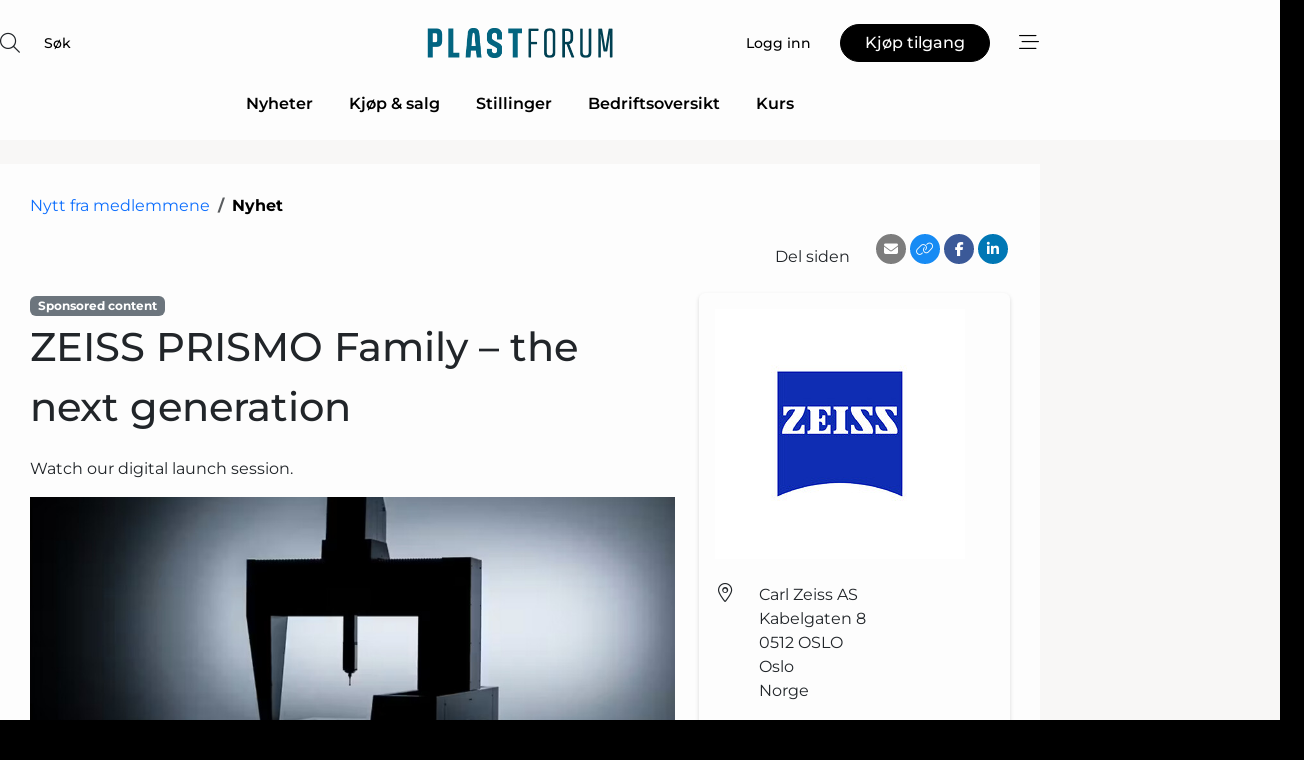

--- FILE ---
content_type: text/html; charset=utf-8
request_url: https://www.google.com/recaptcha/api2/anchor?ar=1&k=6LdasRwUAAAAAOAWkvok94EmD1GjREqoghAriL9L&co=aHR0cHM6Ly93d3cucGxhc3Rmb3J1bS5ubzo0NDM.&hl=no&v=WlorfsiGuSC-48iTBOUy9gV8&size=normal&anchor-ms=20000&execute-ms=30000&cb=h78x0udg3h5q
body_size: 49612
content:
<!DOCTYPE HTML><html dir="ltr" lang="no"><head><meta http-equiv="Content-Type" content="text/html; charset=UTF-8">
<meta http-equiv="X-UA-Compatible" content="IE=edge">
<title>reCAPTCHA</title>
<style type="text/css">
/* cyrillic-ext */
@font-face {
  font-family: 'Roboto';
  font-style: normal;
  font-weight: 400;
  font-stretch: 100%;
  src: url(//fonts.gstatic.com/s/roboto/v48/KFO7CnqEu92Fr1ME7kSn66aGLdTylUAMa3GUBHMdazTgWw.woff2) format('woff2');
  unicode-range: U+0460-052F, U+1C80-1C8A, U+20B4, U+2DE0-2DFF, U+A640-A69F, U+FE2E-FE2F;
}
/* cyrillic */
@font-face {
  font-family: 'Roboto';
  font-style: normal;
  font-weight: 400;
  font-stretch: 100%;
  src: url(//fonts.gstatic.com/s/roboto/v48/KFO7CnqEu92Fr1ME7kSn66aGLdTylUAMa3iUBHMdazTgWw.woff2) format('woff2');
  unicode-range: U+0301, U+0400-045F, U+0490-0491, U+04B0-04B1, U+2116;
}
/* greek-ext */
@font-face {
  font-family: 'Roboto';
  font-style: normal;
  font-weight: 400;
  font-stretch: 100%;
  src: url(//fonts.gstatic.com/s/roboto/v48/KFO7CnqEu92Fr1ME7kSn66aGLdTylUAMa3CUBHMdazTgWw.woff2) format('woff2');
  unicode-range: U+1F00-1FFF;
}
/* greek */
@font-face {
  font-family: 'Roboto';
  font-style: normal;
  font-weight: 400;
  font-stretch: 100%;
  src: url(//fonts.gstatic.com/s/roboto/v48/KFO7CnqEu92Fr1ME7kSn66aGLdTylUAMa3-UBHMdazTgWw.woff2) format('woff2');
  unicode-range: U+0370-0377, U+037A-037F, U+0384-038A, U+038C, U+038E-03A1, U+03A3-03FF;
}
/* math */
@font-face {
  font-family: 'Roboto';
  font-style: normal;
  font-weight: 400;
  font-stretch: 100%;
  src: url(//fonts.gstatic.com/s/roboto/v48/KFO7CnqEu92Fr1ME7kSn66aGLdTylUAMawCUBHMdazTgWw.woff2) format('woff2');
  unicode-range: U+0302-0303, U+0305, U+0307-0308, U+0310, U+0312, U+0315, U+031A, U+0326-0327, U+032C, U+032F-0330, U+0332-0333, U+0338, U+033A, U+0346, U+034D, U+0391-03A1, U+03A3-03A9, U+03B1-03C9, U+03D1, U+03D5-03D6, U+03F0-03F1, U+03F4-03F5, U+2016-2017, U+2034-2038, U+203C, U+2040, U+2043, U+2047, U+2050, U+2057, U+205F, U+2070-2071, U+2074-208E, U+2090-209C, U+20D0-20DC, U+20E1, U+20E5-20EF, U+2100-2112, U+2114-2115, U+2117-2121, U+2123-214F, U+2190, U+2192, U+2194-21AE, U+21B0-21E5, U+21F1-21F2, U+21F4-2211, U+2213-2214, U+2216-22FF, U+2308-230B, U+2310, U+2319, U+231C-2321, U+2336-237A, U+237C, U+2395, U+239B-23B7, U+23D0, U+23DC-23E1, U+2474-2475, U+25AF, U+25B3, U+25B7, U+25BD, U+25C1, U+25CA, U+25CC, U+25FB, U+266D-266F, U+27C0-27FF, U+2900-2AFF, U+2B0E-2B11, U+2B30-2B4C, U+2BFE, U+3030, U+FF5B, U+FF5D, U+1D400-1D7FF, U+1EE00-1EEFF;
}
/* symbols */
@font-face {
  font-family: 'Roboto';
  font-style: normal;
  font-weight: 400;
  font-stretch: 100%;
  src: url(//fonts.gstatic.com/s/roboto/v48/KFO7CnqEu92Fr1ME7kSn66aGLdTylUAMaxKUBHMdazTgWw.woff2) format('woff2');
  unicode-range: U+0001-000C, U+000E-001F, U+007F-009F, U+20DD-20E0, U+20E2-20E4, U+2150-218F, U+2190, U+2192, U+2194-2199, U+21AF, U+21E6-21F0, U+21F3, U+2218-2219, U+2299, U+22C4-22C6, U+2300-243F, U+2440-244A, U+2460-24FF, U+25A0-27BF, U+2800-28FF, U+2921-2922, U+2981, U+29BF, U+29EB, U+2B00-2BFF, U+4DC0-4DFF, U+FFF9-FFFB, U+10140-1018E, U+10190-1019C, U+101A0, U+101D0-101FD, U+102E0-102FB, U+10E60-10E7E, U+1D2C0-1D2D3, U+1D2E0-1D37F, U+1F000-1F0FF, U+1F100-1F1AD, U+1F1E6-1F1FF, U+1F30D-1F30F, U+1F315, U+1F31C, U+1F31E, U+1F320-1F32C, U+1F336, U+1F378, U+1F37D, U+1F382, U+1F393-1F39F, U+1F3A7-1F3A8, U+1F3AC-1F3AF, U+1F3C2, U+1F3C4-1F3C6, U+1F3CA-1F3CE, U+1F3D4-1F3E0, U+1F3ED, U+1F3F1-1F3F3, U+1F3F5-1F3F7, U+1F408, U+1F415, U+1F41F, U+1F426, U+1F43F, U+1F441-1F442, U+1F444, U+1F446-1F449, U+1F44C-1F44E, U+1F453, U+1F46A, U+1F47D, U+1F4A3, U+1F4B0, U+1F4B3, U+1F4B9, U+1F4BB, U+1F4BF, U+1F4C8-1F4CB, U+1F4D6, U+1F4DA, U+1F4DF, U+1F4E3-1F4E6, U+1F4EA-1F4ED, U+1F4F7, U+1F4F9-1F4FB, U+1F4FD-1F4FE, U+1F503, U+1F507-1F50B, U+1F50D, U+1F512-1F513, U+1F53E-1F54A, U+1F54F-1F5FA, U+1F610, U+1F650-1F67F, U+1F687, U+1F68D, U+1F691, U+1F694, U+1F698, U+1F6AD, U+1F6B2, U+1F6B9-1F6BA, U+1F6BC, U+1F6C6-1F6CF, U+1F6D3-1F6D7, U+1F6E0-1F6EA, U+1F6F0-1F6F3, U+1F6F7-1F6FC, U+1F700-1F7FF, U+1F800-1F80B, U+1F810-1F847, U+1F850-1F859, U+1F860-1F887, U+1F890-1F8AD, U+1F8B0-1F8BB, U+1F8C0-1F8C1, U+1F900-1F90B, U+1F93B, U+1F946, U+1F984, U+1F996, U+1F9E9, U+1FA00-1FA6F, U+1FA70-1FA7C, U+1FA80-1FA89, U+1FA8F-1FAC6, U+1FACE-1FADC, U+1FADF-1FAE9, U+1FAF0-1FAF8, U+1FB00-1FBFF;
}
/* vietnamese */
@font-face {
  font-family: 'Roboto';
  font-style: normal;
  font-weight: 400;
  font-stretch: 100%;
  src: url(//fonts.gstatic.com/s/roboto/v48/KFO7CnqEu92Fr1ME7kSn66aGLdTylUAMa3OUBHMdazTgWw.woff2) format('woff2');
  unicode-range: U+0102-0103, U+0110-0111, U+0128-0129, U+0168-0169, U+01A0-01A1, U+01AF-01B0, U+0300-0301, U+0303-0304, U+0308-0309, U+0323, U+0329, U+1EA0-1EF9, U+20AB;
}
/* latin-ext */
@font-face {
  font-family: 'Roboto';
  font-style: normal;
  font-weight: 400;
  font-stretch: 100%;
  src: url(//fonts.gstatic.com/s/roboto/v48/KFO7CnqEu92Fr1ME7kSn66aGLdTylUAMa3KUBHMdazTgWw.woff2) format('woff2');
  unicode-range: U+0100-02BA, U+02BD-02C5, U+02C7-02CC, U+02CE-02D7, U+02DD-02FF, U+0304, U+0308, U+0329, U+1D00-1DBF, U+1E00-1E9F, U+1EF2-1EFF, U+2020, U+20A0-20AB, U+20AD-20C0, U+2113, U+2C60-2C7F, U+A720-A7FF;
}
/* latin */
@font-face {
  font-family: 'Roboto';
  font-style: normal;
  font-weight: 400;
  font-stretch: 100%;
  src: url(//fonts.gstatic.com/s/roboto/v48/KFO7CnqEu92Fr1ME7kSn66aGLdTylUAMa3yUBHMdazQ.woff2) format('woff2');
  unicode-range: U+0000-00FF, U+0131, U+0152-0153, U+02BB-02BC, U+02C6, U+02DA, U+02DC, U+0304, U+0308, U+0329, U+2000-206F, U+20AC, U+2122, U+2191, U+2193, U+2212, U+2215, U+FEFF, U+FFFD;
}
/* cyrillic-ext */
@font-face {
  font-family: 'Roboto';
  font-style: normal;
  font-weight: 500;
  font-stretch: 100%;
  src: url(//fonts.gstatic.com/s/roboto/v48/KFO7CnqEu92Fr1ME7kSn66aGLdTylUAMa3GUBHMdazTgWw.woff2) format('woff2');
  unicode-range: U+0460-052F, U+1C80-1C8A, U+20B4, U+2DE0-2DFF, U+A640-A69F, U+FE2E-FE2F;
}
/* cyrillic */
@font-face {
  font-family: 'Roboto';
  font-style: normal;
  font-weight: 500;
  font-stretch: 100%;
  src: url(//fonts.gstatic.com/s/roboto/v48/KFO7CnqEu92Fr1ME7kSn66aGLdTylUAMa3iUBHMdazTgWw.woff2) format('woff2');
  unicode-range: U+0301, U+0400-045F, U+0490-0491, U+04B0-04B1, U+2116;
}
/* greek-ext */
@font-face {
  font-family: 'Roboto';
  font-style: normal;
  font-weight: 500;
  font-stretch: 100%;
  src: url(//fonts.gstatic.com/s/roboto/v48/KFO7CnqEu92Fr1ME7kSn66aGLdTylUAMa3CUBHMdazTgWw.woff2) format('woff2');
  unicode-range: U+1F00-1FFF;
}
/* greek */
@font-face {
  font-family: 'Roboto';
  font-style: normal;
  font-weight: 500;
  font-stretch: 100%;
  src: url(//fonts.gstatic.com/s/roboto/v48/KFO7CnqEu92Fr1ME7kSn66aGLdTylUAMa3-UBHMdazTgWw.woff2) format('woff2');
  unicode-range: U+0370-0377, U+037A-037F, U+0384-038A, U+038C, U+038E-03A1, U+03A3-03FF;
}
/* math */
@font-face {
  font-family: 'Roboto';
  font-style: normal;
  font-weight: 500;
  font-stretch: 100%;
  src: url(//fonts.gstatic.com/s/roboto/v48/KFO7CnqEu92Fr1ME7kSn66aGLdTylUAMawCUBHMdazTgWw.woff2) format('woff2');
  unicode-range: U+0302-0303, U+0305, U+0307-0308, U+0310, U+0312, U+0315, U+031A, U+0326-0327, U+032C, U+032F-0330, U+0332-0333, U+0338, U+033A, U+0346, U+034D, U+0391-03A1, U+03A3-03A9, U+03B1-03C9, U+03D1, U+03D5-03D6, U+03F0-03F1, U+03F4-03F5, U+2016-2017, U+2034-2038, U+203C, U+2040, U+2043, U+2047, U+2050, U+2057, U+205F, U+2070-2071, U+2074-208E, U+2090-209C, U+20D0-20DC, U+20E1, U+20E5-20EF, U+2100-2112, U+2114-2115, U+2117-2121, U+2123-214F, U+2190, U+2192, U+2194-21AE, U+21B0-21E5, U+21F1-21F2, U+21F4-2211, U+2213-2214, U+2216-22FF, U+2308-230B, U+2310, U+2319, U+231C-2321, U+2336-237A, U+237C, U+2395, U+239B-23B7, U+23D0, U+23DC-23E1, U+2474-2475, U+25AF, U+25B3, U+25B7, U+25BD, U+25C1, U+25CA, U+25CC, U+25FB, U+266D-266F, U+27C0-27FF, U+2900-2AFF, U+2B0E-2B11, U+2B30-2B4C, U+2BFE, U+3030, U+FF5B, U+FF5D, U+1D400-1D7FF, U+1EE00-1EEFF;
}
/* symbols */
@font-face {
  font-family: 'Roboto';
  font-style: normal;
  font-weight: 500;
  font-stretch: 100%;
  src: url(//fonts.gstatic.com/s/roboto/v48/KFO7CnqEu92Fr1ME7kSn66aGLdTylUAMaxKUBHMdazTgWw.woff2) format('woff2');
  unicode-range: U+0001-000C, U+000E-001F, U+007F-009F, U+20DD-20E0, U+20E2-20E4, U+2150-218F, U+2190, U+2192, U+2194-2199, U+21AF, U+21E6-21F0, U+21F3, U+2218-2219, U+2299, U+22C4-22C6, U+2300-243F, U+2440-244A, U+2460-24FF, U+25A0-27BF, U+2800-28FF, U+2921-2922, U+2981, U+29BF, U+29EB, U+2B00-2BFF, U+4DC0-4DFF, U+FFF9-FFFB, U+10140-1018E, U+10190-1019C, U+101A0, U+101D0-101FD, U+102E0-102FB, U+10E60-10E7E, U+1D2C0-1D2D3, U+1D2E0-1D37F, U+1F000-1F0FF, U+1F100-1F1AD, U+1F1E6-1F1FF, U+1F30D-1F30F, U+1F315, U+1F31C, U+1F31E, U+1F320-1F32C, U+1F336, U+1F378, U+1F37D, U+1F382, U+1F393-1F39F, U+1F3A7-1F3A8, U+1F3AC-1F3AF, U+1F3C2, U+1F3C4-1F3C6, U+1F3CA-1F3CE, U+1F3D4-1F3E0, U+1F3ED, U+1F3F1-1F3F3, U+1F3F5-1F3F7, U+1F408, U+1F415, U+1F41F, U+1F426, U+1F43F, U+1F441-1F442, U+1F444, U+1F446-1F449, U+1F44C-1F44E, U+1F453, U+1F46A, U+1F47D, U+1F4A3, U+1F4B0, U+1F4B3, U+1F4B9, U+1F4BB, U+1F4BF, U+1F4C8-1F4CB, U+1F4D6, U+1F4DA, U+1F4DF, U+1F4E3-1F4E6, U+1F4EA-1F4ED, U+1F4F7, U+1F4F9-1F4FB, U+1F4FD-1F4FE, U+1F503, U+1F507-1F50B, U+1F50D, U+1F512-1F513, U+1F53E-1F54A, U+1F54F-1F5FA, U+1F610, U+1F650-1F67F, U+1F687, U+1F68D, U+1F691, U+1F694, U+1F698, U+1F6AD, U+1F6B2, U+1F6B9-1F6BA, U+1F6BC, U+1F6C6-1F6CF, U+1F6D3-1F6D7, U+1F6E0-1F6EA, U+1F6F0-1F6F3, U+1F6F7-1F6FC, U+1F700-1F7FF, U+1F800-1F80B, U+1F810-1F847, U+1F850-1F859, U+1F860-1F887, U+1F890-1F8AD, U+1F8B0-1F8BB, U+1F8C0-1F8C1, U+1F900-1F90B, U+1F93B, U+1F946, U+1F984, U+1F996, U+1F9E9, U+1FA00-1FA6F, U+1FA70-1FA7C, U+1FA80-1FA89, U+1FA8F-1FAC6, U+1FACE-1FADC, U+1FADF-1FAE9, U+1FAF0-1FAF8, U+1FB00-1FBFF;
}
/* vietnamese */
@font-face {
  font-family: 'Roboto';
  font-style: normal;
  font-weight: 500;
  font-stretch: 100%;
  src: url(//fonts.gstatic.com/s/roboto/v48/KFO7CnqEu92Fr1ME7kSn66aGLdTylUAMa3OUBHMdazTgWw.woff2) format('woff2');
  unicode-range: U+0102-0103, U+0110-0111, U+0128-0129, U+0168-0169, U+01A0-01A1, U+01AF-01B0, U+0300-0301, U+0303-0304, U+0308-0309, U+0323, U+0329, U+1EA0-1EF9, U+20AB;
}
/* latin-ext */
@font-face {
  font-family: 'Roboto';
  font-style: normal;
  font-weight: 500;
  font-stretch: 100%;
  src: url(//fonts.gstatic.com/s/roboto/v48/KFO7CnqEu92Fr1ME7kSn66aGLdTylUAMa3KUBHMdazTgWw.woff2) format('woff2');
  unicode-range: U+0100-02BA, U+02BD-02C5, U+02C7-02CC, U+02CE-02D7, U+02DD-02FF, U+0304, U+0308, U+0329, U+1D00-1DBF, U+1E00-1E9F, U+1EF2-1EFF, U+2020, U+20A0-20AB, U+20AD-20C0, U+2113, U+2C60-2C7F, U+A720-A7FF;
}
/* latin */
@font-face {
  font-family: 'Roboto';
  font-style: normal;
  font-weight: 500;
  font-stretch: 100%;
  src: url(//fonts.gstatic.com/s/roboto/v48/KFO7CnqEu92Fr1ME7kSn66aGLdTylUAMa3yUBHMdazQ.woff2) format('woff2');
  unicode-range: U+0000-00FF, U+0131, U+0152-0153, U+02BB-02BC, U+02C6, U+02DA, U+02DC, U+0304, U+0308, U+0329, U+2000-206F, U+20AC, U+2122, U+2191, U+2193, U+2212, U+2215, U+FEFF, U+FFFD;
}
/* cyrillic-ext */
@font-face {
  font-family: 'Roboto';
  font-style: normal;
  font-weight: 900;
  font-stretch: 100%;
  src: url(//fonts.gstatic.com/s/roboto/v48/KFO7CnqEu92Fr1ME7kSn66aGLdTylUAMa3GUBHMdazTgWw.woff2) format('woff2');
  unicode-range: U+0460-052F, U+1C80-1C8A, U+20B4, U+2DE0-2DFF, U+A640-A69F, U+FE2E-FE2F;
}
/* cyrillic */
@font-face {
  font-family: 'Roboto';
  font-style: normal;
  font-weight: 900;
  font-stretch: 100%;
  src: url(//fonts.gstatic.com/s/roboto/v48/KFO7CnqEu92Fr1ME7kSn66aGLdTylUAMa3iUBHMdazTgWw.woff2) format('woff2');
  unicode-range: U+0301, U+0400-045F, U+0490-0491, U+04B0-04B1, U+2116;
}
/* greek-ext */
@font-face {
  font-family: 'Roboto';
  font-style: normal;
  font-weight: 900;
  font-stretch: 100%;
  src: url(//fonts.gstatic.com/s/roboto/v48/KFO7CnqEu92Fr1ME7kSn66aGLdTylUAMa3CUBHMdazTgWw.woff2) format('woff2');
  unicode-range: U+1F00-1FFF;
}
/* greek */
@font-face {
  font-family: 'Roboto';
  font-style: normal;
  font-weight: 900;
  font-stretch: 100%;
  src: url(//fonts.gstatic.com/s/roboto/v48/KFO7CnqEu92Fr1ME7kSn66aGLdTylUAMa3-UBHMdazTgWw.woff2) format('woff2');
  unicode-range: U+0370-0377, U+037A-037F, U+0384-038A, U+038C, U+038E-03A1, U+03A3-03FF;
}
/* math */
@font-face {
  font-family: 'Roboto';
  font-style: normal;
  font-weight: 900;
  font-stretch: 100%;
  src: url(//fonts.gstatic.com/s/roboto/v48/KFO7CnqEu92Fr1ME7kSn66aGLdTylUAMawCUBHMdazTgWw.woff2) format('woff2');
  unicode-range: U+0302-0303, U+0305, U+0307-0308, U+0310, U+0312, U+0315, U+031A, U+0326-0327, U+032C, U+032F-0330, U+0332-0333, U+0338, U+033A, U+0346, U+034D, U+0391-03A1, U+03A3-03A9, U+03B1-03C9, U+03D1, U+03D5-03D6, U+03F0-03F1, U+03F4-03F5, U+2016-2017, U+2034-2038, U+203C, U+2040, U+2043, U+2047, U+2050, U+2057, U+205F, U+2070-2071, U+2074-208E, U+2090-209C, U+20D0-20DC, U+20E1, U+20E5-20EF, U+2100-2112, U+2114-2115, U+2117-2121, U+2123-214F, U+2190, U+2192, U+2194-21AE, U+21B0-21E5, U+21F1-21F2, U+21F4-2211, U+2213-2214, U+2216-22FF, U+2308-230B, U+2310, U+2319, U+231C-2321, U+2336-237A, U+237C, U+2395, U+239B-23B7, U+23D0, U+23DC-23E1, U+2474-2475, U+25AF, U+25B3, U+25B7, U+25BD, U+25C1, U+25CA, U+25CC, U+25FB, U+266D-266F, U+27C0-27FF, U+2900-2AFF, U+2B0E-2B11, U+2B30-2B4C, U+2BFE, U+3030, U+FF5B, U+FF5D, U+1D400-1D7FF, U+1EE00-1EEFF;
}
/* symbols */
@font-face {
  font-family: 'Roboto';
  font-style: normal;
  font-weight: 900;
  font-stretch: 100%;
  src: url(//fonts.gstatic.com/s/roboto/v48/KFO7CnqEu92Fr1ME7kSn66aGLdTylUAMaxKUBHMdazTgWw.woff2) format('woff2');
  unicode-range: U+0001-000C, U+000E-001F, U+007F-009F, U+20DD-20E0, U+20E2-20E4, U+2150-218F, U+2190, U+2192, U+2194-2199, U+21AF, U+21E6-21F0, U+21F3, U+2218-2219, U+2299, U+22C4-22C6, U+2300-243F, U+2440-244A, U+2460-24FF, U+25A0-27BF, U+2800-28FF, U+2921-2922, U+2981, U+29BF, U+29EB, U+2B00-2BFF, U+4DC0-4DFF, U+FFF9-FFFB, U+10140-1018E, U+10190-1019C, U+101A0, U+101D0-101FD, U+102E0-102FB, U+10E60-10E7E, U+1D2C0-1D2D3, U+1D2E0-1D37F, U+1F000-1F0FF, U+1F100-1F1AD, U+1F1E6-1F1FF, U+1F30D-1F30F, U+1F315, U+1F31C, U+1F31E, U+1F320-1F32C, U+1F336, U+1F378, U+1F37D, U+1F382, U+1F393-1F39F, U+1F3A7-1F3A8, U+1F3AC-1F3AF, U+1F3C2, U+1F3C4-1F3C6, U+1F3CA-1F3CE, U+1F3D4-1F3E0, U+1F3ED, U+1F3F1-1F3F3, U+1F3F5-1F3F7, U+1F408, U+1F415, U+1F41F, U+1F426, U+1F43F, U+1F441-1F442, U+1F444, U+1F446-1F449, U+1F44C-1F44E, U+1F453, U+1F46A, U+1F47D, U+1F4A3, U+1F4B0, U+1F4B3, U+1F4B9, U+1F4BB, U+1F4BF, U+1F4C8-1F4CB, U+1F4D6, U+1F4DA, U+1F4DF, U+1F4E3-1F4E6, U+1F4EA-1F4ED, U+1F4F7, U+1F4F9-1F4FB, U+1F4FD-1F4FE, U+1F503, U+1F507-1F50B, U+1F50D, U+1F512-1F513, U+1F53E-1F54A, U+1F54F-1F5FA, U+1F610, U+1F650-1F67F, U+1F687, U+1F68D, U+1F691, U+1F694, U+1F698, U+1F6AD, U+1F6B2, U+1F6B9-1F6BA, U+1F6BC, U+1F6C6-1F6CF, U+1F6D3-1F6D7, U+1F6E0-1F6EA, U+1F6F0-1F6F3, U+1F6F7-1F6FC, U+1F700-1F7FF, U+1F800-1F80B, U+1F810-1F847, U+1F850-1F859, U+1F860-1F887, U+1F890-1F8AD, U+1F8B0-1F8BB, U+1F8C0-1F8C1, U+1F900-1F90B, U+1F93B, U+1F946, U+1F984, U+1F996, U+1F9E9, U+1FA00-1FA6F, U+1FA70-1FA7C, U+1FA80-1FA89, U+1FA8F-1FAC6, U+1FACE-1FADC, U+1FADF-1FAE9, U+1FAF0-1FAF8, U+1FB00-1FBFF;
}
/* vietnamese */
@font-face {
  font-family: 'Roboto';
  font-style: normal;
  font-weight: 900;
  font-stretch: 100%;
  src: url(//fonts.gstatic.com/s/roboto/v48/KFO7CnqEu92Fr1ME7kSn66aGLdTylUAMa3OUBHMdazTgWw.woff2) format('woff2');
  unicode-range: U+0102-0103, U+0110-0111, U+0128-0129, U+0168-0169, U+01A0-01A1, U+01AF-01B0, U+0300-0301, U+0303-0304, U+0308-0309, U+0323, U+0329, U+1EA0-1EF9, U+20AB;
}
/* latin-ext */
@font-face {
  font-family: 'Roboto';
  font-style: normal;
  font-weight: 900;
  font-stretch: 100%;
  src: url(//fonts.gstatic.com/s/roboto/v48/KFO7CnqEu92Fr1ME7kSn66aGLdTylUAMa3KUBHMdazTgWw.woff2) format('woff2');
  unicode-range: U+0100-02BA, U+02BD-02C5, U+02C7-02CC, U+02CE-02D7, U+02DD-02FF, U+0304, U+0308, U+0329, U+1D00-1DBF, U+1E00-1E9F, U+1EF2-1EFF, U+2020, U+20A0-20AB, U+20AD-20C0, U+2113, U+2C60-2C7F, U+A720-A7FF;
}
/* latin */
@font-face {
  font-family: 'Roboto';
  font-style: normal;
  font-weight: 900;
  font-stretch: 100%;
  src: url(//fonts.gstatic.com/s/roboto/v48/KFO7CnqEu92Fr1ME7kSn66aGLdTylUAMa3yUBHMdazQ.woff2) format('woff2');
  unicode-range: U+0000-00FF, U+0131, U+0152-0153, U+02BB-02BC, U+02C6, U+02DA, U+02DC, U+0304, U+0308, U+0329, U+2000-206F, U+20AC, U+2122, U+2191, U+2193, U+2212, U+2215, U+FEFF, U+FFFD;
}

</style>
<link rel="stylesheet" type="text/css" href="https://www.gstatic.com/recaptcha/releases/WlorfsiGuSC-48iTBOUy9gV8/styles__ltr.css">
<script nonce="saneD-MztgvbaXItdV8opQ" type="text/javascript">window['__recaptcha_api'] = 'https://www.google.com/recaptcha/api2/';</script>
<script type="text/javascript" src="https://www.gstatic.com/recaptcha/releases/WlorfsiGuSC-48iTBOUy9gV8/recaptcha__no.js" nonce="saneD-MztgvbaXItdV8opQ">
      
    </script></head>
<body><div id="rc-anchor-alert" class="rc-anchor-alert"></div>
<input type="hidden" id="recaptcha-token" value="[base64]">
<script type="text/javascript" nonce="saneD-MztgvbaXItdV8opQ">
      recaptcha.anchor.Main.init("[\x22ainput\x22,[\x22bgdata\x22,\x22\x22,\[base64]/[base64]/[base64]/ZyhXLGgpOnEoW04sMjEsbF0sVywwKSxoKSxmYWxzZSxmYWxzZSl9Y2F0Y2goayl7RygzNTgsVyk/[base64]/[base64]/[base64]/[base64]/[base64]/[base64]/[base64]/bmV3IEJbT10oRFswXSk6dz09Mj9uZXcgQltPXShEWzBdLERbMV0pOnc9PTM/bmV3IEJbT10oRFswXSxEWzFdLERbMl0pOnc9PTQ/[base64]/[base64]/[base64]/[base64]/[base64]\\u003d\x22,\[base64]\x22,\[base64]/[base64]/CicKhXiVdwr3Dj8KJMgcRLsOeIm80wpBjw5tbJcOFw6HCngwlwrcgMVPDoj3Dj8OTw6cLJ8OPRMODwpMVVQ7DoMKBwqXDhcKPw67CmcKLYTLCvcKvBcKlw4IKZldkNxTCgsKcw5DDlsKLwqPDjyt/DG1JSzPCt8KLRcOSVMK4w7DDtcOiwrVBTsOmdcKWw63DvsOVwoDCkh4NMcK5LgsUBcKLw6sWVcKdSMKPw6LCicKgRwZ3KGbDqsOFZcKWHGMtW0nDsMOuGV9tIGsdwrlyw4MmFcOOwop8w6XDsSlrQHzCusKAw5s/[base64]/w57CvWHCo1dOwqlHwqfCsMOxchpID1FVQcO3ecKCXcK3w7vCqcO7wokVwpUJe1vCgMKcDwA0wrrDhMKsSgYFS8KkPnTCuGhXwrsbLcOpw4A7wolfE0JDJjQewrcsA8Kdw4rDmRcLITbCu8KcYm/ClMOPw6doFRpTLFLCnE7DtsK8w43DpcKhIMOQwpsrw4jCm8KxE8KNTsOQKGtVw59sAcO8wrZKw6vCqA/CtMKdI8OPw7nCq1DDjFTClsKfTlFjwoc2bQ/CpVbDvDDCh8OyPzpewo7Cs3vChcOvw4/DrcKJAQ4nTsOqwpfCrAnDqcKlAV5Ew7xYw5LDq3HDmD5NMsK2w7nCosOpFUTDnMKPRDrDjcOcZjjCisOsa3LCmUMaPMKpdMOAwpnClMKSw4rCq0TDr8KxwrVnbcOTwrFYwpLCuFXDqCfDqcKAGxTCoB/ClsOSanrDmMOIw4HCkhRvCMOOUjfDlsKSRcObUcKzw5IRwoV7wpbCm8KUwrzCpcK/wqgAwpLCvMOZwr/Ds1nDvAd3BSF6NwJuw7xsEcONwplQwo3DpV0NLVjCg2A6w7oGwrl+wq7DlQbCrFkjw4HCr049wpjChQzDq0lXwoFVw6QbwrNOPV7DpMKjWMOZwovChMOOwoNRwrJTaBQZSBNoVnfCnB0SXcOzw63DkS89HyPDlCd9QMKRw6vCn8KeL8OIwrtcw4Aiwp/[base64]/[base64]/DiiXCu8O/DsKOwrLCtsObw74kw5HDim7Drnw7QE8Pw5/DoTrDssOPw7zCnMKrK8OSw5ceHgZkwqYEN21hJA58DsO2FDPDtcK7eSY6wqIrw6PDncKjW8KUfBjCohF3w4EiAFDCnFIzWcKNwqnDoC3CsndjfMOXXQw1wqfDsnsew7sXQsKUwojCmcOvYMO/wpLCl17DkzZdw4FNwrfDiMO5wpVGHMKMw7rDpMKlw6wKCsKFVMOZK3/CmBXCrMKew7JLdMOMP8KZw6AxN8Kkwo7CikgTw5nDlAfDpyQcDmV6w40JRsKPwqLDu2rDm8O7wpDCjVlfHsONScKVLlzDgzrCliY8Lx/Dv30kO8ODHCTDnMOuwqtRGEjChkTDmQjCm8KvFsK8YcOWw7XDu8OQw7sOUB02woHCu8ODdcOZDCl6w4o7w6HCihEaw47DhMKJw7/[base64]/DmcOjEsKew6zDo0RjATjCtmV2wqlMwq/CtgDChDsCwoLCi8Kaw44FwpLCiXI/[base64]/[base64]/wqvDmcKHwqwiw5kewrTDtcOkw5HDp8KDKsKqbD7DvMOdLcOWXGPDt8KiFnjCtsOVQkzCuMKVe8O6QMOVwpI8w5g/wpFJwrHDhRnCm8OnVsKfwrfDmBjDhSIcNRDDs3k2bW/DjjzCl27DkDfDgMK1w4VEw7TCqsOAwqoCw6IvXEcxwqoaE8ORRMOGPMKlwqExw7c1w5DCmQjDpsKEFsK8w7zCncO2w6FuAEHDqA/CssOzwrzDmgYRcQV+wo9xU8KAw7RhVMOtwqZMwqZuf8OdPSl+wozDuMK0asOzw7JvQRnCjxjCukPCnXFSBiLCp0HCmcO6VQdbwpNmwoTDmGdvV2QjdsKGQHrDhcOjPsOIwo9XGsOqw7I2wr/[base64]/CjMOJXhQAbHg1w7XCngx1w7XDsCVrXcK/wo9IScOXw5zDsVbDisOZwpPDn3pcAHLDh8K9bF/DpSx7fCbDnsOWwqDDm8O3woPChTLCusK4KwDCoMK/wrIVw43Dmm11w5kiHcK9WMKTwrfDu8K+Ul95w6vDtSM+VTZQTcKdw45NQsOXwo/CmE3DjTthccOoOiHCu8O7wrLDicK1wrvDhX5ddygfWDlXIsK9w6h1aVLDv8KcC8KocRrCsk3CjybChcKjw5XCjiXCqMKqwq3CnsK9C8OnHcK3Pk/Clz01Q8K5wpPDk8O3w4XDrsK9w5NLwppgw5jDicKfRsKxwqrCn1LCisK8eF7DjcOCw6EGJCvDv8KsBsOyXMKRw5/[base64]/Cq8KsUynDjXM6w7bCoQgnwoNZw5HCvMKow6wqHMKywrzDnnTDnEvDtsKgKk1RacOXw6fCqMKeMToUw4fDlsKUwoh/AMO+w6vDmAxTw63ChBY0wrLDjxgTwptsMMKfwp8Pw4FOdsOvYmfCvDNAd8KdwqTCssONw7HDicOxw4BIdxrCpMO/wrbCtTVnZsO2w5Z6UcOlw4lLacOZw5vChwx6w68ywpHCmwNvScOkwovDvsO2FcKfw4bDmsKIcMKvwo7CuC9XBmQPUw7Ch8Ofw7VDHMOaCQF+wrXDt3jDkwvDt0MtM8Kdw4s/DsKxwoVsw5XCtcOADWLCvMK7aTrDpU3DisORVMOLw7bCpwNIwpPCgMOww5/Dm8K2wr3Cn1g9FcOcPVdow5PCj8K3wr/CssO1worDrcKqwpAuw4VlUMKyw7jDvDwIVlIfw489LsKbwp7CisKnw4lUwr/CucOsccOTwoTCg8KBUHTDpsKVwqQaw7ozw4tGVGoXwqQyESwgGMKDNlbDrl98DGYgwovCncOdYsK4BsOow6sVw4Blw6/CusOnw63ClsKSJSTDoU/DvwlvZTTCmsOkwq4eFx8Jw4jCjFwGwrLCqMKuIMOBwokrwpV8wrQPw4hnw4TDqhHCp0zDjBXDggfCsRtXOMODC8OSd0TDsnzDnwY7J8OFwrLDgcK4wrgXN8OhK8OKw6bCsMKaIFXDrcO2wrQpw49Fw5/CqMK2ck3ClMK+V8O3w5XCksKywqURwp8BByvDu8OEek3CnUnCrk0sUUdyIMOjw6vCrG1SB0rDhcKcCsKJNsOtS2U4Q3JuFiHCqjfClMK8w5nDnsKJwr1cw6rChQXCjCnChDTClcOiw4fCnMO8wpwswrUGK39/VFEVw7TDhVrCrRbCp3nDo8KnYXhpU2xrwqMnwphWXsKsw6R4fFDClsKlw4XCisKxacOHS8Kjw63CscK6wqvCkDnCi8Odw7jDrMKcPTA4wp7CoMOZwrHDvAk7w4TCmcODwoPChWcRwr5ADMO0eQTCjsKBwoc8S8OtDGLDgkwnFx1LO8K5w7x5cC/[base64]/CpcKjasKyYQLDuMORwrbCnDrClzrCssKgw6fCmsOsRcOWwr3CocOVNl3ChXvDowHCl8O2wo1iwpvDkCYEw75Rw7B8CsKDwrTChCvDusKWPcKiaTdQT8ONEAPCscKTGCNJdMKXFMKewpBAwrfCvUlHJsOWw7I/USnDqMKBwqrDmsK/w6Ztw6DCgGATS8Krw7NpfjzDkcKyQMKJwo7DucOiYMORSsKcwqwVVmw2wp/[base64]/DscK+Uixvw4vDjMKXw4bCrcOCFMKjw53Ds8Oywo9Vw6LCk8ORw70UwovDrMO3w77DkAR0w6jCsgzDpMKNPF/[base64]/DpDzDnMKtVk99w6F+w4JEwqM2QcOzwqoNM8OowqHCusKwcsKcXxZVw5XCksK+AhJ1A27ClsKuw5PCnyDDth3CtcK8Yx3DucO2w5vCsScxccOVwo4jUlwMcsOLwoXDjxjCsjNPw5RsZsKMVWZMwqXCoMKPSWAdUAvDrcKkHHXCkmjCpMODccKeeU0/[base64]/DsR3DilJWw4DDtifClcKnwrUSe8Ozw51twqU/wpnDhMOFwrLCkMKxZsODbi4tXcOSJ1QVOsKcw6bCim/CpcONwqXDjcOHVznDqwgycsK8FDPCoMK4G8OlXiDCscOGasKFH8KYwpzCv1gTwoxowqvDiMKjw49DPVzCgcKtw7oMSDQtw6Q2McOEL1fDgsOZX3RZw6/CmBYqDMOLXWnDs8KPwpbCpCfDoRfCtcO9w5vDvUwJbsOrBWTCgDfDh8Oxw5grwpXDosO3w6tVDlnCnz9Fw6RdD8ODMipqacKaw7x3bsOxwqXDjMOPIgPCt8O6w73CqTrDusKbw47DgcK1woA2wrJZS15vw7fCmwxtXsKVw4/CtsK3T8OHw67DrsKhw5RtCmM4IMO6YsOFwogBC8KVDcOvV8Krw4fDmnrDmy/Dt8K/w6nDhcKYwoEhacOqw5XCjgQOCh/[base64]/[base64]/[base64]/CvsOhworCksK8w5gwUlhSwqnCnUFpXHLCoisJwpVowqXDpXpgwrYpEj9Ww5M5wo3Dh8Kcw7vDnwhGwqE/McKkw6c5XMKOwq/Cv8KwRcKtw6cJcHwMw4jDnsOUcBzDr8O8w4USw4HDvENSwoFlacK/wo7CocKrK8K+FjTCgyluV0zCosO6DyDDrRHDpcKCwoPCt8O0w7Azdz3CqU3Dp11dwoN2SsKhL8K1AEzDk8KcwoYYwoImbxvCvWvCvcKkHhZmBh0mMnDCkcKCwoo8worCoMKKw50LDj5pEx0WZ8OFIMKfw5pdd8Kiw586wpBPw5/DqwzDkD7CrMKOGkEuw6jDsgx0w5bDtsKlw74ow6tRKsKmwocTKMKDwr9Hw4jDtsKRXsKIw4HCg8OOAMOCU8KAWcOqaiHCli/ChTFDw4HDpStYNybCqMOXL8OjwpVEwr4DfsOmwqLDtsOlbCzCujVZw57DqXPDvmopwox8w57CkGkMRigbw5nDsmtBw4HDmsKJw7oiwqQVw4LCv8OnbTYdMBLDmVMMXcOhCsOXQXfCiMOUbFVyw53DscOcw7fChSTDvsKfEgMLwql8w4DCu1rDg8Khw7/CvMKiwqvDpsK+wpVvL8K+HmR/wrUwfFk2w7sUwr7CqMOEw4ZxK8K0c8OBIMK3EXHCp2LDvT8Pw6PCmMOsbgkRQEbCmyoyCxDCkcKKb2XDtjrDtVPDpW09w5k9eT3ChsKzXMKQw5XCrcKbw7PCpmcaAMKtagTDqcKFw5XCkBLChRjCkcKiZcOdTcKQw5lewq3CkDVlFFxlw7shwrh3IWVUfVZnw6A/w41ww53DvHYSXFrCp8Kzw6N7wo4Ew7nCkcKwwrvDm8KST8KOWwFpw4lBwqE7wqMbw5kEwrXDpjnCvQvCtMOSw6xXbEJ4wr7Dk8KwasOtRH8mwpFCNB9Yc8KaPEU3VcKJK8OMw4LCisKSRH/[base64]/Ct8K9RMOifMOaw4AAC8O6YS3Cglw9wqvDgTHDvBtowos+wrg4OD1qFDjDnWzCm8OdHsOYRh7Dh8Kcw4dLMT1ww5PCmMKJHwjDjho6w57CjcKfw5HCosKKXsKBX0l+FhBZw48EwrxYwpN8wpjCpz/[base64]/Do3LCksOzwrnCqxhRasK6DsKwwqtZUsK+w5MPS8KNwq/Cvgc7QCk8V23Dv099wqABOnk+K0RnwowUw6jDoQNUesOlejfCkjrDjRvDgcK0Q8KHw75ndzYrwoA1Zg4LZsOtRXQswpLDrDU9wrJwQsK4PTJqIcKcw7/DkMOmwr/Dn8OrRMO9wrwjb8K0w7/[base64]/Dvx/Cn3IJM39qw5HCi8OWZcOLw79pwpJewqUEw6U8e8Kiw7fDlcOKCCLDssONwqzCtsOCMHLCnsKKwoXCumLDgEvDpMOmAzgkW8KLw612w5PDsXfDoMKdKMKSdUPDozTDi8KABcOuElY3wr8VUcOLwrALVsOwAgJ8wrbDjMO+w6d4woodNnjDuGx/woHCn8KLw7XCpcK1wq5cQAzCusKbdS4KworDhsKlKCkuA8Otwr3CpUXDpsOrVDMGwp3DrMKdOsK3VE7CvMKAw7jCgcKwwrbDgHAjw5FAcixNw61JWmc0PU3ClsOtJVzDsxXCq0vCk8ODFnfDhsKCMDnDh2nCq2UFJMOnwqnDqDLDs1JiFEzDvU/[base64]/Cg07CmDXCr8KuBB3DisODwrzDnMKQwrEjZzZUwrIjScKta8OkCh3CisOiwrTDtcOBPsORw6YFB8Orw57CvsKww5szLsKacMKxazfCncOawrEMwoFywoXDoWPChMObw6rCoBHDt8KQwoDDpcKHN8O/T3Zhw7DCnwshccKSwqHDrMKGw6TDsMK7fMKHw6TDtcKFI8OewrDDqcKZwr3Dpn4MW3gqw4fCtCzCk342w6sGO2l8wqoHYMOgwrwzw5LDh8KcIMO4HHleOVzCncOSCS9ATsKMwoQaIsOMw63Dm3F/UcKsJsOrw5TDvTTDhcObw79PBsO9w57DlRBZwpfCuMOkwptpAWF0ScOQNyzCqVMtwpY4w7XDpADCtBzDrMKKw6AjwpTDskHCpsKTw7vCmADDicK7bsO1w4MpXHTCicKFfTskwpM/w47CnsKAw7/DvMOqQ8Khwpl5Rh3Dg8OYccKOZ8OoVMOfwqTCvw3CrsKVwq3CiVJ+HmEvw5FpTyLCosKlUndGPVFWw61Vw5LCs8O9Ch3CksOxHkbDtcOCw4PCqXDChsKRM8KqXsK2wrNPwqgnw7PDpTrCoFvDr8KJw59HUWpRE8OVwp/DgnLDkcK3RhHDg2B0wrbCosOcwq48w7/CrMOBwofDvRPDmys7DD3Ci0R+P8KFA8KAw6Y0d8OTQMOHHWgdw5/ClsKkbj3Ch8K2wr4BTyzDv8Oqw7EkwpIXCsKIC8OJFFHCgn1ibsKaw5HDhk5MbsOMQcO1w5AeH8Kww7oZRWs1wrVtBUjCqMKHw6lBQlXChXUSeQ3DvwxYPMOcwqLDogR/w4LChcKXw4JSIMK2w47DlcK2C8Oew7HDsCvDsTd+UsK8wrp6w6RaN8KrwpoKYsKVwqDCgVdPIBrDgQozaVhYw6XCkX/Cq8KVw67DgHICH8KLPl3DkWvCiVTDizzCvSfDs8KxwqvCgzZGw5EdJMOSwp/CmELCv8KcWsOuw6rDnjQdMBHDvsOhw67CgG4aHw3DvMKXJcOjw6ovwonCucKmQQ7DlGbCpQfDuMK5wpbDkAFZcsO6b8O3DcOHw5Nnwr7Dm03Dq8O1woU0NsKeY8KaMsOJX8Kywrt5w6J2wo9MUsOnw7/CkcKJw4tbwqXDuMO7w79bwrg0woYKw5PDrWZOw7s8w6rDmMKRwoDCojvCpVzCgwnDnh/DtMOZwobDlMOXwrVBO3M4KGRVYWrCrT3DpcOEw43DtMKPQcKvw5NVGCTCnVcgFHjCgWEVbcK8D8OyBCrClSfDrlXCqinDjRXDusO5MVRJwqPDoMOdKULCu8KtbsKOw49nwrLCiMOKwq3CpsKNw6fDv8ObS8KxaF/[base64]/Cg8Ojw6pZYRljwqrDrsKRJMOXesKMw5LCgMOGU29cdXDCv2vDkMKMW8ODQsKnN0TCtMO6e8O7TcOZMMOlw6bDrxPDol0UUcOmwqjCgD/DjjgcwoPDoMOpw4rCnMK9LkbCs8Kiwrgsw7rCjsOUwovDsn7CjcKAwozDqkHCm8Klw6bCoHrDvsKoMQrCgMKnw5LDsyTCmCPDjSoVw591LMOYUcOHwonCjkTCvcOXw5ALYcKUwpLDrsONVmU2wp3DrXPCrsKbwrl2wrREBsKbNcKRLcORYgYQwol/DMOBwoTCp1XCsVxDwqbCqMKZF8Ozw4QqWsKRXT8GwrJKwp05UcKkH8K3I8ONV3NMwoTCv8OpJH45Smh5KEhnbWnDqnw0DMObWsKrwqbDr8KcfTFqQMONXSMGV8KPw6LDjgVnwpcTWBrCuUVWXH3CgcO2w4TDpcKDKRDCgnlMHTDCvFTDucKwImzCjXArwoPDk8Ohw7/DqzfDqnk9w4XCssOcwpcxw7HCjMOXYsOBAsKrw5zCjcObMQMoEmDDkMOTOcOJwqkPZcKMKkjDtcOVPsO/NxrDqwrChsOyw5PDhTLCpsKWUsO6w7vChmEcBSLDqnMOwo3CqMKkVMODRcKyHcK6w7vDn1nCjMOew73Ck8OtJHNIw6TCr8OswpPCsDQgG8Ouw4LCmT1bwqPDu8Kkwr/DvMOxworDlcOBVsOjwrfCk0/DhkrDsDo9w7l9wonClUAAwr/[base64]/[base64]/ClTA6wokUwrxZw5nDl8Kbw6PDim/ClBTChMOvEmzDgiHDgcKVCG14w7dBw6bDvsOUw51THSHDtcOnG0xhMkEmcMOcwrRQw7lxLyxBw65cwobDssOuw5HDjsO6wps2bcKIwpVpwrLDhMOgw74mdMO5bnHDj8OywqwaGsOAw6vDmcOcXcKWwr1Uw65ywqt3w4HDmMOYw70vw4rCjl/[base64]/w759wrclwq7ClMO8wqnDvxZDw7EMXlfCmsKzwpxXBmZYSjhXFTnCp8KvU3FDWDpsP8OHHsO9UMKQcyzDscO7HxHClcKUfsOHwp3DowR6UjVDwoZ6G8OfwrjDlSo7HMO5fSLDkcKXwqgAw6pmMsOFUU/[base64]/DgMOsw48dCMKCMgbDo03DhsO/w53DvRbCisKXXxfDpjnDiQtfdcKIw6EpwrERw5gOwq9+wp0hZVtKDltOe8K8w4/DkMKwXl/CvnnCk8Klw7RawoTCo8KvAR7CuX5xfcOqI8OcNjbDszwIJcOtIkjCkknDvg4iwox+eAzDrjJgw4s3WXjDuWnDq8KIcRXDpHDDimLDmMKHGQ4MDkYQwoZowrIfwp99Ng14w4HCgsKXw73Dghw7w6clwp/[base64]/CiMOWBRXDjQPCuWkfw6DDhFQKT8OnwoXDpVUpOxkow53DrMOyYCsyAsOaC8Kuw63CoG3Dm8O+O8OSw5Fvw4nCp8KEw6jDvF7DpADDvsOAw7TCkkPCoi7CgsO6w5oYw4Q4wrZAf04rw6vDtcOuw4w4wp7DlsKKZMOHwrxgJcOyw5gnPlLCu1A4w5Fsw5Y/w7YdwpfDoMOVBkLCp0XDgRHCjRPDjcKZwoLCucO5aMOzW8OqSF4+w4ZBw77Cr0vDmcOhJMOUw79cw6/CnR1zHWvDlivCng5AwovDpR8UAD7Du8KxXDRmw4JLa8OdBlPCnjBxNcOjw7ZTw67DlcK8cx3DucKqwpR7KsOLVl7Dkzcwwrtjw7hxCHUGwpLDgsOfw4o7Dks9FSPCp8OlK8OxaMKnw68vGzgYw4g9w4/CkQECw6DDqMKkCMKSAcOMFsK9WnrCuUQxRGLCvMO3wqhIOMK8w53DrMKzM1HCmybClMOhVMKCw5MDwp/[base64]/OcKfw4zClsOtH8OGwoNuwqPDtMK7M8Osw5TDjMKTQcKdGF7CiTnCqBc9TMKMw7HDpcOhw65Qw587FsKRw5NUFzTDhiBfNMORGcKMfRIOw45nRcOKfsOkwpbCt8ODwrMqcz3CmcKswpLDhkvCvSrDkcOoS8KIwrrDkE/Ds0/Dl3TCsEA2wpkXasOAwqHCtMOkwpgrwovCoMOgclF1w4hzfcODcH1Fwqkuw7/DkHZ1XnHCqR3CqsKfw75AVcO+wr4vw70kw6TDt8KbaFdzwrLCqkA7X8KOHcKMHsOzwpHChXcIQsKlwqDCrsOWPUhaw77DjMONwpdkUcORw5PCkj4dK1nDjhPDo8Olwo0zwozDvMK9wqnCjAjCqRjCoDDDscKawpkUwrx/[base64]/CmG9Ww7HCi8KzWG3CpcOGw4PDmwdpIWUxw6hHFVrDgmYWwonCisOhwozDtUnCrMOHYzPDiHbCigp0GANjw6k2GcK+JMKQwpPDszfDs1XDg3dcfFUiwpsFXsO1w6NYwq0FUFBCF8Ope1vCnsO/dnU9wqbDvE7Cv1TDiRLCiF95RnsIw7tXw7/DnX3Cp2XDp8OowrgywrLCiVx1IA5TwprCsHwSLGJqHhvCo8OJw4wxwos4w4dNPcKIPsKIw4stwoo7YVXDrcO8w7xVwqPCvys/w4ABQMKRwp3DrcOUS8OmLUPDrMOUw6DDuRg8dkIJw40TSMKTQsK/fRjCg8OFw5DDlsOhJsOmLVE/AEhCwpTCgyMbw6PDlV7Cmg4GwoHCiMOOw4DDlSzCkcKQBU8OD8KAw47DuXJ2wonDu8Ocwr7DksKZGzHClDhbJTxbWT/DhFLCsVXDi34ewpYMw4DDjMK/SFsJw4jDg8OZw5cyRUnDr8KSfMOIVcOZMcKkw4xQKF4hw7sRwrPDhULDvMKBZcKBw6jDksK0w7zDnUpfSER8w5V8fsKIw6Fxey/DkT/DssK2w4nDhcOkw4HCvcKqakvDgcK8w6DDjlTCksKfHVTCusK7w7fCiljDiBspw41Aw6rDjcO0HWJhdiTCicO6wofDgcKRTMO6SsOyG8K3Z8KgN8OBVVnChQxaJsKkwofDhsKBwr/Cm3ssCsKSwoXCjMOwR1EUwqHDjcKjG2fCvG0MSS3Cgnt8acOGZDzDtQ5wc3zChsKrBDDCsk0Ywr9tAsOgRsKdw4/DkcOQwplTwp3CvyTDu8KfwovCsHQJw77CusKawr0FwrdnM8Oqw41QAcO1FT0xwo/[base64]/[base64]/CgcKcF1DCshzCocOMw74hwrk/w5ccBi7CqjvCgsKpw7d4wr8GSnBiw6A0O8OHZ8OvYMKswoQ+w5vChw1gw5LDjcKBHwPCucKKwqJ1wqzCusO/FsOseGnCuivDtiLCu0PCnQ3Dpm5kwp9kwqTDvcOLw4kuwrE5FcOKK2xSwqnChcOqw7nDskJqw4cnw67Cg8OKw6RrQ3XCsMKRV8OlwpsMw6nCk8OjMsKTNFNJwrkJZnMZw4HDo2/Dgx/[base64]/CqsKfwqgUF8KPCMOKYcKEw5kFXMORRQAFF8KQHEnDlcOAw4FBC8OdEA3DscKow5fDh8KjwrtWfG1eLycbw4XClyUmw7g9e3nDmgvDv8KWFMO8wo7DtRhrYEDCpl/CkEDCq8OnS8Kow5zDhC3CrjPDmMOrdhoYUcOZKsKXZXonJzV9wo/DsU9gw5rDpcKTwp4ww5bCgMKOw5I9DEwQC8Ouw7HCqz1vAMOXaRkOBD4yw74NHsKNwoDCsDh7PAFHHsOmwq4gwppBwoXDgcOzwqMGWsOQM8OHGwrDvcOCwo1WT8KEBQFMZcObFg/DqBkQw7wMGMOyG8OZwrFVeGs2WsKRWT/[base64]/w6sOwpAkEwVRLHPDmsOJwrMbGW/Cj8OlfcKuwrvCg8OpTsKlYEHDsULCuAdxwrLClMO7ajPDmsOwQMOBwos0w5TCqSk4wrYJM00qwojDnE7CjcKYH8O4w4fDscO1wrnCk0DDtMKST8KtwqM3wpXCl8K+w5bDnsOxdMKIAzpREMOpAxDDhC7CoMKrA8OYwp/DlMOCNVwQwpHDucKWwqFfw5XDujvDv8OTwpDDksOKw7TDtMO4w641QCMdPw/Cr04gw6J+wqpQGkRZMU3DvMOqw5HCuCLCvsOdGTbCtgPCiMK/K8KZL2LCucOlCsKMwoxGLHlXCsKgwq9Uw5/[base64]/DiTHDtsKGwrpCXSfDocOlPi7DncKEb0/CvlTCqBl2LsKjw4fCqcO2wpBfAsK1XcKfwrgTw4nCrXV2bsOJTcODSBIww6PDsn9LwooGJcKfW8O7Hk/DtFUwHsOTw6vCkCvCo8OtYcKNYG0RInsSw49dKUDDikk7w7zDiX/DgHJGOnDDmR7DmsKcw6Q0w5XDssKIGsODQixodMOBwpcSH2nDksKXOcKGwoLCng4TEsOZw7IveMOvw7oWKgRzwqpTw7vDrkoab8Okw6DDtsOoJsKzw7NdwodxwoQkw79kMH0JworCrMOMWzbCsxkFVcKuNcOwK8KFw7MOCkDCncOLw5/Cq8KFw6fCoh3CjzTDnCTCoG7CvT3CscOdwpfDin/[base64]/wrpuwqIRw6IoN8K0cMOjw4rCqsK/wpjCl8Ktw7FPwonCgzluwqTCrQHCtcKzeB7DlW7Cr8O7aMOHeCkRw4VXwpdNJjDCvSp3w5sJw79/WUYINMK+JsOuSsOATMOTw6Y2w6XCscOVV2fDnAhqwrMiVMKLw4/[base64]/[base64]/CvcKoV8KteMOWDEDCmMKEdMKdw5zCnMKBA8OpwobDhFDDuS7DizjDhgw1DcKWEcObeR3DkcOYEHI8wp/CsD7CoToRwoXDqcOPw5AewpPDq8OLSMOIZ8Kvd8Opw6AbZCHDvCxxfQHCjsOjdRsABsKTwoMKwocQZ8OHw7B1w55Dwr4Ve8O/AsKhw7o4RiZ9w6B+wp/CucO6RMOzbT/ClcOLw4B1w4LDrMKGCcKIw7vCuMOowqAtwq3CoMOFLBbDrGQiw7DDrMO5XTFrTcOuWH7CqsOaw7tZw4nDt8KAwptJwpbDqVN3w6F2wqI8wrYWMRLCvE/CikrCtnnCiMOeSWzCuEBvYcKgCRfDncKHw5ImKidNR3NxGMOCw5HCicOcDSvDi2EgSVZYTyHCuzNmBwo4fw4Wc8KVMAfDncO5LsKPwpnDuMKOXk0NZTnCpsOGVsK4w5fDk03DoG3DncOUwpbCsxpPDsK7wqrCii/CpDLCjMKLwrTDvMOCYRh9HXDDkllIaTtxcMO8wprChituMk4gFAfCv8OPVsOXWsKFKMK+fcKwwqxAH1bCl8OgWwfDp8KZwplRBcOZw4Urw6zCqnUZwoLDsm4eJsOCSMOVYsOATHLCiV/DlHhXw6vDljnCqHMUAmDDocKgFsOSezzCv3xYC8OGwrROaBTCkXJVw5Bswr7CgsO3w48naWXCvznCjHsBw7nDjm57w6TDngw2wovCqFZEw7TCqQ0+woYNw7EVwrxNw7tNw4kvB8K2wpzDplPCo8OYMcKKJ8Kyw7nCkDFdXCppe8KQw4TCnMO0LMKLwrVMw4URDSBewp/Cu3www7rCnywGw7fDn292w4cSw5bDrA9nwrksw6vCscKpKXPDsCh0acOfa8KvwoPCvcOuOAVGFMO1w73CnAnDvcKawpPDlMOrf8KUPysFAwAMw53CqFtsw5jDgcKuwr1mwr05wqDCq3PDmsO8BcKjwqVWZDcjCMO3wrQKw4fCqMOlwqlLFcK6X8KmGUnDrMK+wq/CgQHCssOOZcObIMKDF1duRhAvwoNVw4Niw7PDo1rCjV00TsOQZDjDsVsWQ8Kkw4HCmEd8wq7CihxQfEjCg2XDhzVIwrNCF8OGMh9Tw48iLExwwrzClDXDncOkw7YNLsOHLMO0E8Kzw4kYHcKIw57DvcO9LsKAw6nDg8OUMwjCn8K1w6gyRGnCni/[base64]/CuWdKZwF3w4XDt8OGTmjDnGZ9ShdgW8OxwqvDi3JDw5glw5MCw4Q/w6PCisOUBwvCiMOCw4kwwqbCsn0Gw7t5In42VXDCvmLCnnAaw6F0fcKuI1YZw7XCh8KKw5DCvR5cWMOFw40QEGMEw7vCssKww7bCmcOlw7zDkcKiw7rDp8KxDWVBwrbDigYgHRvDkcO4AcO7woTDqsO9w6ZOw7LCicKawobCq8KIK3XCmjNRw5XCsl7CrV/DusOJw6IYZcORVsKBAErCgAMRw5zDiMOpwoB+wrjDlcKAwoXCrRMyAcKTwqXCmcKRwo48Q8OCAHjDjMOOcADDncKwKcKLdFh4B0xdw55hfGVdf8OSYcK3w7DCj8KKw4codsKUUsKbKjxSCMKTw5HDtwbDll/[base64]/[base64]/el05AC9Tw6BheyfDqiMcw5LDocOUClxzN8K4PsKCEVlvwrLDumFrfEppRMKzwqnDqS0rwrBhw6FkBkLDi1bCq8KCN8Kjwp7DlcOGwprDm8OgAB7Cs8OoTjXCn8OpwqpMwpHCjMOnwpx5bsOIwo1Ww6gbwoLDiGZ9w49uBMOFw5wNeMOrwq/CocKcw7oEwrvDscKNB8OHw45wwo3DpjVHf8KGw74Qw5vDtUvCgVzCtgdJw6sMaVTCjSnCtigUw6HDmcOLMVl0w5J8dWLCmcKwwpnDhAfDlWTDqTPCrMO6w7xEw74Pw53CmEXCvcOIUsKNw4AMQFVMwqU/wq5UTXoPecOSw5hbw7/DgQEnw4PClmjCmHrCmkNdwpHCusKww7/CiR0cwoc/w6tjM8KewrjCjcO3w4fCpsKyQx42wp/Cr8OrdQ3DjMK8w78Vw7rCu8K/w6lILWvDvMKjLTzCkMKPwqkkfT15w4ZiZ8ORw4/CjMONKWAXwo4ndcOXwpkuDzpswqU7bUzCscKUbVbChXUud8KIwqzCtMOkwp7DlsKmw6Iqw7TDkMK1wpZvwo/Dh8O0wozClcOARBofw6vCksK7w6nDqD4LKjYzw5rCnMO4R3rDpnvCo8O9T1PDvsOVfsKow7jDisOdwprCjMKMwpxTw40vwotDw4zCvHXCn3XCqFLDm8KUw7vDqzR8wo5tZMK/YMK8EcOwwrvCt8Kgb8KiwoV0M1ZYK8K4PcOiw60FwqRrfsKkwpgncS16w7IpX8K2wpEbw4LDt2dHf1nDmcOEwrXCocOeCTfDgMOKwpItw7sDw4ZHfcOWW2tABsKea8KIK8OnLFDCmnI+w4HDtUEWw4JHwq4cw5jCnGc6FcOTw57DjhIcw7jCjFjCscK/S1bDkcOPamNvUgQ/OMK0w6TDmFvCnMK1w5jCoyDCmsOnRj7ChAVmwoQ8w6hNwpLDjcOPwoY8R8KuZVPDgTfCjjfDhRjDl1Bvw5rDusKlJzAywrMCbsORwoEoYcOVHHpfYMORMcOHZMOPwp7CnkzDukw8K8OtPgrCgsKtwpbCsG9pw6lrOsOEYMOxw6PDpUNQw4/Dui1ew7bDucOhwp3Dr8Klw67CiF7DmXVpw53ClVLCjcKKYBsXw6nDrsK9GFTCj8Kaw6NJAWTDoFrCsMOiwqrCrzN8wrXCuAfDucOcwpQOw4NFw7XDq04iNsKqwqvDiFw8TsKeZMKsKTDDvcKvRm3CqsKcw6howr4AIC/CmsOKwoUaY8K9wogwY8OFa8OvMcOCJQ52w6cDwpNuworDiGjDmQ3DocOJwpnCiMOiEcKFwrPDpQzDl8OjAsO8Fn5uSX8xEsKkwqnDky8Ww7nCiHfCr1fCgh8vwo/Dr8KAw4lxPG4rw6PClVnDt8KOKF5uw7BKfcK6w6I2wrFaw5vDlEzDrUddw4E7wr4Tw4rDicKRwoTDocK7w4B2H8Kdw6jChADDhMKVVkTCom3CicO+EyrDjMK7QFvDm8Kuwog3LXk6w7TDlzMFX8OWCsOFwo/CrGDCjsKoWcKxwonDjikkWiPCnljDg8KFwpYBwqDCpMKzwqzDqR/DmMKCw6rCmhQwwpPCoCDDpcKyKU07Fh7DtsOydjjDs8KNwr81w7nCiEgkw7p8w4bCuBLCusOQw47Ch8OnOsOzKMODK8OeD8K0woF9WMO1w5jDuWh9AcOoC8OeVcOFbsKQGifCp8Olwp17AEXCvB7CisKSw4bCsyElwpt9wr/DlQbCpXB0woDDgcKpwqnCgk8nwqgdEMKpbMO+w4NmD8OPKmdcw7fCoyrDvMK8wqUCPcKeBy0CwqIIw75QAyTDgHBCw7hgwpcUw7HCnS7CoGlYworCl1grVWzCr3ATwrHCrFXCuWvDuMKdWDcMw4rCnAbDuh/Dp8O0w5rCjcKCw4dqwpleEBHDrWF4w7/Co8KxVsOQwqzCmcO4wo8PAcO1HcKqwrFcw7QkVQAYTAjDmMKcw5fDvR7ClU/DnnHDvUgJT1k7SQ/CgsKEaE4Aw5DCocKewpRQCcOOwoByZivCmkcAw4vCtMOQw6bCpnUKZB3CrFB1wpEvFsOHw5vCrzrDisOOw4kmwrgMw41Cw74nwo3DhcOTw7rCkMOCAsKHw5lBwpTCiGQrLMKgRMK+wqHDiMKrwo3CgcKASMKowq3CkRNNw6A9wrsOUCnDn2TCghUzcB0Iw7VvZMO/[base64]/IMOHIcOEwoXDgVfCm1vCqsKSGAs2wqxiSGvDlcOxD8K8w77DrU3Co8Khw6MhTX18w4fCj8Oawqwhwp/DnUfDhw/[base64]/[base64]/[base64]/CjS7Cs8Kowos9Xg7DhsOhwrDCpsKmw6BKwonDsRkIe07DvTjCqngxan7DgiQswozCozxUHMO6B0FFZMKkwpTDhsOYwrDDmU8sccKvCsKqJcOjw7ksa8KwCMK4woLDu1/[base64]/Do8Olw5ArMgPDo8O+w7Ukwq9iwqTClAtFw4ESwo/[base64]/DgGV7woQaIDwbD00IwqPCg8O/wqLDtsKbwoRVwp8/fiAswqx5KAvCjcOrwo/Dm8K6wr3Dmj/DnHl3w5HDrMOYKsOYRynCok3CnGPDuMKgSQowVknCvULDiMKBwp1tRgpdw5TDpSA/QFjCi3/DtwQzVGXCncK0UcK0ajIUw5VzG8KvwqY/bldtTMOXw7/[base64]/[base64]/DscOmw79+w6nDncORw7JUTTTCrznDmhxsw5YefmbCkE7CssK7w4wjP1kyw5XCjsKpw4bCtsKtEycew4sFwp1sOBhYecKkfgTDvcOHw5rClcK7wrzDtcO1wrXClzXCvcKoOirCuwQ5AFADwo/Dp8OeBMKsMMKqa0vCtcKPw58jbcKMHUFYecK3f8K5YSbCpT/DmMOkwpfCncKuSsOawovCr8Kvw7DChRFqw7wvwqU1LWlrd19WwpPDs1LCpizCrBbDqmrDsVvDsnDDm8Ohw7MPM2rCu2l/LMOrwpc/wqbDrcK3wrAdw5kPO8OsbsKIwqZpG8Kaw77Ck8Ozw69Hw70vw6ggwrJIHMOrwph1AD3Cqlo3w5PDmwPCisOCwq46DwTChwVcw6FOwrMOHsOtP8O6wokLwoJQw7x6wpwRZ1TCtnXCpyXDjQAgwpHDtsKsWsOuw5LDh8KxwqPDsMKVw5/[base64]/CucOHIMOwwqLCtEXCgzUFwqsxw6Fow64+K8OvUMKCw7MmYlzDsFHCiyzCmcODewM9UT0GwqjCsnlncsKFwo5kw6UBwo3DrhzDncOQPsOZT8K1DcKDwqk/wq1af0c7bxl3wpUHwqA6w709SQDDjsKxLMOsw5ZawoDCnMK6w6/CrW1LwqXCm8KYKMKzw5DChsKxFGzCkl7DtMO/[base64]/RiwTUMKcZMKPP8KPEVvCksKtfMK5MMOCwoPDnQPCkyUxfkslw5DDs8OSBg/CjMKAD0PCusOjUgfDgxHDrl/[base64]/[base64]\x22],null,[\x22conf\x22,null,\x226LdasRwUAAAAAOAWkvok94EmD1GjREqoghAriL9L\x22,0,null,null,null,1,[21,125,63,73,95,87,41,43,42,83,102,105,109,121],[-6168660,463],0,null,null,null,null,0,null,0,1,700,1,null,0,\[base64]/76lBhnEnQkZnOKMAhmv8xEZ\x22,0,0,null,null,1,null,0,0,null,null,null,0],\x22https://www.plastforum.no:443\x22,null,[1,1,1],null,null,null,0,3600,[\x22https://www.google.com/intl/no/policies/privacy/\x22,\x22https://www.google.com/intl/no/policies/terms/\x22],\x22A6QLfsvD/AEl7XaVCB+ikmByjmAnm+uT90ahP2HoWXI\\u003d\x22,0,0,null,1,1769016713301,0,0,[138,15,206,62,28],null,[224,222],\x22RC-DPIMMmW6xpZVkA\x22,null,null,null,null,null,\x220dAFcWeA6Z3GKg6Cz-_O0T9FjcVBGI3K7OiRXsxAcMT0KtKFPCnvXa7qS39jCzQ3EwkDfBxQmI1Lsyn2fBlhv2hItknkmUncMHuQ\x22,1769099513327]");
    </script></body></html>

--- FILE ---
content_type: text/html; charset=utf-8
request_url: https://www.google.com/recaptcha/api2/aframe
body_size: -267
content:
<!DOCTYPE HTML><html><head><meta http-equiv="content-type" content="text/html; charset=UTF-8"></head><body><script nonce="RLSuYrVAuNfLhJnEtSQbdQ">/** Anti-fraud and anti-abuse applications only. See google.com/recaptcha */ try{var clients={'sodar':'https://pagead2.googlesyndication.com/pagead/sodar?'};window.addEventListener("message",function(a){try{if(a.source===window.parent){var b=JSON.parse(a.data);var c=clients[b['id']];if(c){var d=document.createElement('img');d.src=c+b['params']+'&rc='+(localStorage.getItem("rc::a")?sessionStorage.getItem("rc::b"):"");window.document.body.appendChild(d);sessionStorage.setItem("rc::e",parseInt(sessionStorage.getItem("rc::e")||0)+1);localStorage.setItem("rc::h",'1769013115623');}}}catch(b){}});window.parent.postMessage("_grecaptcha_ready", "*");}catch(b){}</script></body></html>

--- FILE ---
content_type: text/javascript; charset=utf-8
request_url: https://www.google.com/recaptcha/api2/webworker.js?hl=no&v=WlorfsiGuSC-48iTBOUy9gV8
body_size: -642
content:
importScripts('https://www.gstatic.com/recaptcha/releases/WlorfsiGuSC-48iTBOUy9gV8/recaptcha__no.js');

--- FILE ---
content_type: text/javascript
request_url: https://www.gstatic.com/recaptcha/releases/WlorfsiGuSC-48iTBOUy9gV8/recaptcha__no.js
body_size: 365632
content:
(function(){/*

 Copyright The Closure Library Authors.
 SPDX-License-Identifier: Apache-2.0
*/
/*


 Copyright (c) 2015-2018 Google, Inc., Netflix, Inc., Microsoft Corp. and contributors
 Licensed under the Apache License, Version 2.0 (the "License");
 you may not use this file except in compliance with the License.
 You may obtain a copy of the License at
     http://www.apache.org/licenses/LICENSE-2.0
 Unless required by applicable law or agreed to in writing, software
 distributed under the License is distributed on an "AS IS" BASIS,
 WITHOUT WARRANTIES OR CONDITIONS OF ANY KIND, either express or implied.
 See the License for the specific language governing permissions and
 limitations under the License.
*/
/*

 Copyright 2018 Google Inc
 SPDX-License-Identifier: Apache-2.0
*/
/*

 Copyright Google LLC
 SPDX-License-Identifier: Apache-2.0
*/
/*
 Copyright The Closure Library Authors.
 SPDX-License-Identifier: Apache-2.0
*/
/*

 Copyright 2005, 2007 Bob Ippolito. All Rights Reserved.
 Copyright The Closure Library Authors.
 SPDX-License-Identifier: MIT
*/
/*

 Copyright (c) 2013-2016 Dmitry Chestnykh. All rights reserved.

 Redistribution and use in source and binary forms, with or without
 modification, are permitted provided that the following conditions are
 met:

    * Redistributions of source code must retain the above copyright
 notice, this list of conditions and the following disclaimer.
    * Redistributions in binary form must reproduce the above
 copyright notice, this list of conditions and the following disclaimer
 in the documentation and/or other materials provided with the
 distribution.

 THIS SOFTWARE IS PROVIDED BY THE COPYRIGHT HOLDERS AND CONTRIBUTORS
 "AS IS" AND ANY EXPRESS OR IMPLIED WARRANTIES, INCLUDING, BUT NOT
 LIMITED TO, THE IMPLIED WARRANTIES OF MERCHANTABILITY AND FITNESS FOR
 A PARTICULAR PURPOSE ARE DISCLAIMED. IN NO EVENT SHALL THE COPYRIGHT
 OWNER OR CONTRIBUTORS BE LIABLE FOR ANY DIRECT, INDIRECT, INCIDENTAL,
 SPECIAL, EXEMPLARY, OR CONSEQUENTIAL DAMAGES (INCLUDING, BUT NOT
 LIMITED TO, PROCUREMENT OF SUBSTITUTE GOODS OR SERVICES; LOSS OF USE,
 DATA, OR PROFITS; OR BUSINESS INTERRUPTION) HOWEVER CAUSED AND ON ANY
 THEORY OF LIABILITY, WHETHER IN CONTRACT, STRICT LIABILITY, OR TORT
 (INCLUDING NEGLIGENCE OR OTHERWISE) ARISING IN ANY WAY OUT OF THE USE
 OF THIS SOFTWARE, EVEN IF ADVISED OF THE POSSIBILITY OF SUCH DAMAGE.
*/
var v=function(){return[function(c,P,e,E,a,g){return(c+5&73)<((a=[7,50,"call"],c-8|a[1])>=c&&(c+9&31)<c&&(e?G[3](14,P,E):G[46](47,E,P)),c)&&(c+1^14)>=c&&(this.V=void 0,this.m=new cq,aq[a[2]](this,P,e)),g},function(c,P,e,E,a,g,H,w,u){if((c+4&(w=[7,15,16],29))==4)a:{if(P.J!==2){u=!1;break a}u=(a=v[w[0]](3,0,P),O[26](w[0],a===v[3](8)?void 0:a,e,E),!0)}return(c>>1&(((c+2&w[1])>=14&&c>>2<19&&(E=[" ","rc-anchor-invisible","rc-anchor-invisible-nohover"],gg(),OV(),Iq(),kC(),OV(),Iq(),i7(),OV(),Iq(),g=T[25](26,
Th(),P.zp,OV(),Iq()),e=T[25](26,NM(),P.kH,OV(),zh()),a=T[25](93,Fd(),P.xe,OV(),Bq()),AT(),OV(),Bq(),DR(),OV(),Bq(),qM(),OV(),Bq(),xC(),OV(),Bq(),u=O[2](66,L[25](21,L[25](20,L[25](23,O[2](65,mP(),'<div class="'+T[12](28,"rc-anchor")+E[0]+T[12](w[2],E[1])+E[0]+T[12](28,g)+"  "+(e===1||e===2?T[12](w[2],"rc-anchor-invisible-hover"):T[12](17,E[2]))+'">'),T[10](8,P.NR)),L[6](3)),e===1!==a?L[25](20,L[25](21,mP(),G[23](3,'">',E[0],P)),N[17](18,P)):L[25](w[2],L[25](18,mP(),N[17](17,P)),G[23](33,'">',E[0],
P))),b7())),(c|80)==c&&(u=N[0](76,G[w[2]](4,t[36](18,2),P),[C[1](17,e),C[1](13,E)])),(c<<2&w[1])>=w[0])&&c-8<19&&(e=P instanceof rg?P:new rg(P),u=e.value===null||e.value instanceof Wq?e:new rg(e.value,!0)),w)[0])==3&&(e&&(e=y[28](3,"goog.Promise.then",e)),a&&(a=y[28](2,"goog.Promise.then",a)),H=L[w[1]](1,P,P,P),H.u=new SH(function(J,d){H.J=a?function(U,n){try{n=a.call(g,U),n===void 0&&U instanceof l7?d(U):J(n)}catch(R){d(R)}}:d,H.m=e?function(U,n){try{n=e.call(g,U),J(n)}catch(R){d(R)}}:J}),H.u.Y=
E,N[37](w[0],2,3,H,E),u=H.u),u},function(c,P,e,E,a,g,H,w,u,J,d,U,n,R,I,k,K,z,F,V){if(!(c-(V=[69,25,'"'],5)&7)){for(u=(E=(k=(I=(d=P.colSpan,a=(U=[2,"rc-imageselect-tile",'<td role="button" id="'],P).rowSpan,y[35](27,a,4)&&y[35](2,d,4)?' class="'+T[12](29,"rc-imageselect-table-44")+V[2]:y[35](3,a,4)&&y[35](10,d,U[0])?' class="'+T[12](28,"rc-imageselect-table-42")+V[2]:' class="'+T[12](29,"rc-imageselect-table-33")+V[2]),O[2](V[0],mP(),"<table"+I+"><tbody>")),cR(0,PR(a-0))),0);u<E;u++){for(J=(O[2](66,
k,(K=u*1,eO())),z=cR(0,PR(d-0)),0);J<z;J++){for(H in w=(H=(n=(g=((O[2]((R=J*1,70),k,U[2]+T[12](24,K*d+R)+'" tabindex="0" class="'+T[12](V[1],U[1])+"\" aria-label='"),L)[V[1]](23,k,G[18](7,"Bildeutfordring")),O[2](70,k,Es())),{EW:K,eb:R}),void 0),P),w)H in n||(n[H]=w[H]);O[2](V[0],L[V[1]](20,g,t[45](9,n,e)),aA())}O[2](66,k,HR())}F=(O[2](64,k,w8()),k)}return(c+5&3)==1&&(F=P&&P.lu?P.lu[E]||e:e),F},function(c,P,e,E,a,g,H){return c+(g=[9,"",125],g[0])&7||(a=G[16](g[0],g[1],3,E,e),H=G[0](1,P,uE,a)),(c&
g[2])==c&&(H=Jd||(Jd=new Gv(null,d8))),H},function(c,P,e,E,a,g){return c-1>>4||(this.width=P,this.height=e),(c&59)==c&&(g=T[35](32,P,void 0,e,E,void 0,void 0,a)),g},function(c,P,e,E,a,g,H,w,u,J){return(c<<1&((c+((c&56)!=((u=["F","T","classList"],c)-9>>3==2&&(g=[null,1,0],a.g=Date.now(),T[15](19,a),a.B=T[18](22,a.M),C[26](10,g[2],a.B,ng(),a[u[1]]),H=a.m.v,a.I=g[2],a.J=new $A,a.u=B[0](1,a.m,H?E:null,!a.i),a.W>g[2]&&(a.v=new vR(iE(a.ml,a,a.u),a.W)),G[9](18,a.E2,a.u,void 0,a.Pq,Tv),w=a.D?L[7](12,a.D):
{},a.i?(a[u[0]]||(a[u[0]]=Kg()),w[td()]=zv(),a.u.send(a.B,a[u[0]],a.i,w)):(a[u[0]]=Cg(),a.u.send(a.B,a[u[0]],g[0],w)),y[37](30,g[1]),T[46](40,g[0],P,e,g[1],a.B,a.i,a[u[0]],a.P,a.Y,a[u[1]])),c)||E.u||E.I||(E.Pq=e,O[17](51,P,E.jX,E),E.B=0),8)^11)<c&&(c+2^15)>=c&&(e=e===void 0?!0:e,P.u&&e?(P.u[u[2]].add(y2),P.u[u[2]].remove(BR)):P.u&&!e&&(P.u[u[2]].add(BR),P.u[u[2]].remove(y2))),7))>=0&&c+1<11&&(J=C[39](6,function(d,U,n){d.subscribe((n=P,new Ad(U,function(R){return e.call(void 0,R,n++)&&U.next(R)})))})),
J},function(c,P,e,E,a,g,H,w,u,J,d,U){if(((((c^67)&11)>=((c-(d=[56,8,"indexOf"],9)^13)<c&&(c+2&58)>=c&&(P=Error.call(this,Xg()),this.message=P.message,"stack"in P&&(this.stack=P.stack),Object.setPrototypeOf(this,this.constructor.prototype),this.name=ZX()),6)&&c+3>>5<2&&e.K&&e.K.h3(E,P),c)+3&46)>=c&&(c-d[1]^18)<c){if(!(e=(P=P===void 0?Z[34](17,0):P,window)[hd][pg()][P],e))throw Error("Invalid reCAPTCHA client id: "+P);U=y[27](d[0],e.id).value}if(!(c<<2&15)){if((H=((w=((u=[0,"",": "],E)||(E={}),E[h[18](57,
u[1],e)]=!0,g=e[xA()]||u[1],e.cause))&&!E[h[18](d[0],u[1],w)]&&(g+="\nCaused by: ",w.stack&&w.stack[d[2]](w.toString())==u[0]||(g+=typeof w==="string"?w:w.message+"\n"),g+=v[6](64,4,w,E)),e).errors,Array).isArray(H)){for(J=(a=1,u)[0];J<H.length&&!(a>P);J++)E[h[18](58,u[1],H[J])]||(g+="\nInner error "+a++ +u[2],H[J].stack&&H[J].stack[d[2]](H[J].toString())==u[0]||(g+=typeof H[J]==="string"?H[J]:H[J].message+"\n"),g+=v[6](20,4,H[J],E));J<H.length&&(g+="\n... "+(H.length-J)+" more inner errors")}U=g}return U},
function(c,P,e,E,a,g){return c+((g=[42,17,10],(c&61)==c)&&(e=O[9](g[1]),C[45](16,e,new mb(e,P))),2)>>1<c&&(c+9^26)>=c&&(E=L[32](13,e.u),a=y[g[0]](g[2],P,e.u,E)),a},function(c,P,e,E,a,g,H,w,u,J,d,U,n,R){if((c+9&(n=["m",13,7],n[2]))==1)if(P.classList)Array.prototype.forEach.call(e,function(I){G[3](7,P,I)});else{for(a in((E={},Array.prototype).forEach.call(N[6](16,P),function(I){E[I]=!0}),Array.prototype.forEach).call(e,function(I){E[I]=!0}),g="",E)g+=g.length>0?" "+a:a;t[46](2,"string",P,g)}return(c-
6|n[1])>=c&&(c-2^15)<c&&(H=[4,8,1],E.u&&(u=G[40](14,2,H[0],e.Eb,e.mt),e instanceof bE&&(d=T[17](25,64,e.Y.toString(),u,H[2]),h[33](82,H[1],e[n[0]],d)),O[36](18,u,e.J,P),e.J=0,J=new r8,U=Z[10](14,0,jO,J),w=T[17](24,64,a.toString(),U,H[2]),g=h[n[1]](47,null,WR,w,u,2,SO),O[36](16,g,E.u.wu,H[0]),E.u.channel.send(J))),R},function(c,P,e,E,a,g,H,w,u,J,d){if(d=[1,"promise",6],(c+3^22)<c&&(c-d[2]^19)>=c)a:{for(a=(E=Q2(Date),0);a<E.length;a++)if(E[a].length==3&&E[a].charCodeAt(-1)==e){J=E[a];break a}J=P}if((c&
122)==c&&(E=this,J=C[9](77,function(U,n,R){n=[!1,(R=[9,2,4],5),10];switch(U.J){case 1:return g1=P.Y,C[41](68,n[R[1]],0,P.m),HN.window[hd][w1()]=HN.window[hd][w1()]||P.P,U.u(uU(h[37](14),B[43](20)),R[1]);case R[1]:return a=U.Y,U.u(Gq(),3);case 3:if(!Array.isArray((e=(g=U.Y,void 0),P.u))||!P.u.length){U.si(R[2]);break}return U.u(d1(h[37](14),void 0,void 0,P.u),n[1]);case n[1]:e=U.Y,e=Z[R[0]](71,e.zr());case R[2]:return E.g&&(L[R[0]](1,!0,0,n[0],E,P.J),E.g=n[0]),U.return(new U1(Z[R[0]](80,a.zr()),Z[R[0]](75,
g.zr()),e))}})),(c+2&13)>=d[2]&&(c<<d[0]&16)<12&&(e===0||E.includes(e),w=B[49](5,P,H),u=Z[46](90,P,E,w,H,g,a),u!==e&&(u&&(a=Z[d[0]](25,H,a,void 0,g,u)),w.set(E,e)),J=a),(c&77)==c)a:{if(!(g=O1(function(U){return(U=/SamsungBrowser\/([.\d]+)/.exec(navigator.userAgent))&&parseFloat(U[e])>=E},P),document).hasStorageAccess||g){J=v[16](52,e);break a}J=((H=L[18](11),Rp()).then(function(U){return H.resolve(U?2:3)},function(){return H.resolve(a)}),H[d[1]])}return(c|d[2])>>5<d[0]&&c<<d[0]>=-68&&(g=iU(),J=a.replace(new RegExp(P+
(g?E+g+e:"")+")([a-z])","g"),function(U,n,R){return n+R.toUpperCase()})),J},function(c,P,e,E,a,g,H,w,u){if(!((w=[29,"call",13],c)>>2&6))b[w[1]](this,P);if((c-6|(c+6&w[2]||(a=a===void 0?!1:a,e=e===void 0?{}:e,u=C[9](78,function(J,d){if((d=["J",2,"RO"],J)[d[0]]==1){if(g=(E[d[0]].tf(P),E).Y,E.Y==Tq)return J.si(d[1]);return J.u(E[d[0]][d[E.Y=KT,2]](),d[1])}H=E.u.u&&!E.u.P,g===LT||H&&(g===N2||g===tE)?O[35](d[1],12,E,e,a):g!=zq&&E.V.then(function(U){return U.send(CT,new VF({visible:!0,Hu:a}))},L[12].bind(null,
32)),J.m()})),37))<c&&(c+8^w[0])>=c)yF[w[1]](this);return u},function(c,P,e,E,a,g,H){if((c&((g=[114,2,'The object already contains the key "'],c-5|11)>=c&&(c-g[1]^10)<c&&(H=Array.from({length:e===void 0?1:e},function(w,u,J){if((u=(J=["J","has",2048],J[2]),P[J[0]]).size<J[2]){do u=BN(AE()*J[2]);while(P[J[0]][J[1]](u))}return P[J[w=u,0]].add(w),w})),g[0]))==c){if(e!==null&&E in e)throw Error(g[2]+E+P);e[E]=a}return H},function(c,P,e,E,a,g,H){return(c<<2&((c^((c|((c>>(g=[72,"Eb",15],2)&g[2])==1&&(this[g[1]]=
P,this.mt=e,this.u=E,this.J=1),g[0]))==c&&b.call(this,P),3))>>3==2&&(this.Pu=P,this.BB=e,this.LO=a,this.DA=E),g[2]))>=11&&c-8<30&&(E=new Zb,H=O[8](83,void 0,1,hE,E,B[21](17,P,e))),H},function(c,P,e,E,a,g,H,w,u,J,d,U,n,R,I){return((((R=[4,3,1],(c+R[0]^R[0])>=c)&&(c-R[1]|48)<c&&(u=[1,2,"px"],U=Z[21](27,g.V).width-P,J=E==e&&a==e?1:2,H=new Db((a-u[0])*J*u[R[2]],(E-u[0])*J*u[R[2]]),n=new Db(U-H.width,U-H.height),d=u[0]/E,w=u[0]/a,n.width*=w,n.height*=typeof d==="number"?d:w,n.floor(),I={MI:n.height+u[2],
Ns:n.width+u[2],rowSpan:E,colSpan:a}),(c&92)==c&&(I=q2(P,e)>=0),(c-6^15)<c)&&(c-7|12)>=c&&(a=new P.constructor(e),E&&(a.u=pT),a.J=pT,I=a),c)+5&53)>=c&&(c+2^27)<c&&(I=g.filter(function(k){return(k<xc[0]||k>xc.substr(E,a))&&(k<xc[a]||k>xc[e])&&(k<xc[P]||k>xc[6])})),I},function(c,P,e,E,a,g,H,w,u,J,d,U,n,R,I,k,K,z,F,V){if((c+(F=[92,0,""],9)&11)<c&&(c-3^18)>=c)a:{if(u=(B[17](5,(z=[!1,2,0],E)),E).r$,k=u[bU]|z[2],e==null){Z[1](15,u,k,void 0,void 0,a),V=E;break a}if(!Array.isArray(e))throw O[49](7);for(H=
(K=(w=(R=J=e===r1?7:e[bU]|z[2],B[20](2,z[1],J)))||jk(e),w||(J=z[2]),K||(e=y[29](17,e),R=z[2],J=C[25](F[0],z[1],k,J),K=z[F[1]]),J|=5,(U=C[23](16,4,512,J))!=null)?U:y[38](38,P)?1024:0,J|=H,d=z[2];d<e.length;d++)I=e[d],n=g(I,H),WN(I,n)||(K&&(e=y[29](12,e),R=z[2],J=C[25](64,z[1],k,J),K=z[F[1]]),e[d]=n);(J!==R&&(K&&(e=y[29](11,e),J=C[25](48,z[1],k,J)),Z[42](62,e,J)),Z)[1](12,u,k,e,void 0,a),V=E}return(c&91)==((c^53)>=-67&&((c^22)&14)<2&&(V=e.firstElementChild!==void 0?e.firstElementChild:L[13](1,P,!0,
e.firstChild)),c)&&(E=B[34](68,this),e=this.Ys,P=y[3](96,this),a=L[33](9,'"',P,F[2]),e[E]=a),V},function(c,P,e,E,a,g,H,w,u,J){if((u=[10,32,3],c)-5<<2>=c&&(c+5^u[0])<c)a:{if(!HN.document&&!HN.window){J=P;break a}for(w=h[22](u[0],[fT,Yc]),a=w.next();!a.done;a=w.next())if(g=window.location.href,H=Z[41](22,a.value),g.lastIndexOf(H,e)==e){J=P;break a}J=E}return(c|(c+u[2]>>u[2]>=1&&c-9<12&&(this.u=P),u)[1])==c&&(J=T[0](12,P,P)),J},function(c,P,e,E,a,g){if((c|(a=["trim",1,"isSafeInteger"],9))>=29&&c+9<43)a:{if((e=
P,M2)(e)){if(!/^\s*(?:-?[1-9]\d*|0)?\s*$/.test(e))throw Error(String(e));}else if(cK(e)&&!Number[a[2]](e))throw Error(String(e));if(PK){g=BigInt(P);break a}g=P=ee(P)?P?ED():aD():M2(P)?P[a[0]]()||"0":String(P)}if(((c-6&7)==a[1]&&(g=t[13](3,E,e,P)),(c^a[1])&11)==a[1])a:{if(P instanceof SH){g=P;break a}g=((e=new SH(B[a[1]].bind(null,75)),N)[36](8,a[1],2,P,e),e)}return g}]}(),T=function(){return[function(c,P,e,E,a){return(E=[1,3,"raw"],(c+E[0]&E[1])==E[0]&&(P[E[2]]=e,Object.freeze&&(oD(P),oD(e)),a=P),
(c+8&6)<4)&&c+2>=-34&&(a=new gX(e,P)),a},function(c,P,e,E,a,g,H,w,u){if(c>>(u=[34,((c<<2&27)<1&&c>>2>=-84&&(w=e.nodeType==P?e:e.ownerDocument||e.document),"Y"),"u"],1)<u[0]&&(c<<1&15)>=14&&(e=[0,30,1073741823],P!==0)){for(H=this.length-(a=(E=e[0],this).ks(e[0])>>>P,1);E<H;E++)g=this.ks(E+1),this.U2(E,g<<e[1]-P&e[2]|a),a=g>>>P;this.U2(H,a)}return c<<(c+3>>((c-8|19)>=c&&(c-4^22)<c&&(HK.call(this,e),this[u[1]]=P||""),4)<2&&c+3>=12&&(this[u[2]]=P),2)&14||b.call(this,P,0,uC.J8),w},function(c,P,e,E,a,g,
H,w,u,J,d,U,n,R,I){if(c+7>=(I=[8,1,0],14)&&((c|4)&I[0])<4&&(n=[0,2,!0],JW.call(this),this.Y=e||null,this.P=Gj(),this.K=N[3].bind(null,6),this.V=P,this.J={},!E)){for(u=["requestAnimationFrame","mozRequestAnimationFrame",(H=(g=(this.u=new dX((this.u=null,iE)(this.m,this)),Z[I[0]](26,n[I[1]],this.u,UD()),Z[I[0]](24,n[I[1]],this.u,nf()),this.u),HN)[$2()]||HN[vK()],"webkitAnimationFrame"),"msRequestAnimationFrame"],d=n[I[2]];d<u.length;d++)w=u[d],u[d]in H&&Z[I[0]](25,n[I[1]],g,w);for(a=(J=(OD=n[U=this.u,
2],iE)(U.u,U),n[I[2]]);a<RD.length;a++)RD[a](J);ID.push(U)}return((c^2)&7)>=4&&c+7>>4<2&&(R=e.Y==k2||e.Y==iC?v[14](23,P,e.u):null),R},function(c,P,e,E,a,g,H,w,u,J,d,U,n,R,I,k,K,z,F,V,A){if(((V=[20,4,2],(c|7)>>V[1])||(E=e.r$,a=E[bU]|P,A=L[17](26,!1,e,a,E)?v[13](43,e,E,!0):new e.constructor(Z[5](61,32,a,E,!1))),c>>V[2]&7)==3){if(J=(k=(u=(n=(B[17](V[1],(K=[2,4096,0],a)),a.r$),h[10](50,P,E,e,K[0],n[bU]|K[V[2]],!0,void 0,n,a)),K[V[2]]),K[V[2]]),Array.isArray(g))for(U=g.length,I=K[V[2]];I<U;I++)z=O[47](38,
E,g[I]),u.push(z),(d=C[29](60,z))&&!J++&&(u[bU]&=-9),d||k++||O[3](11,u,K[1]);else for(w=h[22](11,g),F=w.next();!F.done;F=w.next())H=O[47](V[1],E,F.value),u.push(H),(R=C[29](61,H))&&!J++&&(u[bU]&=-9),R||k++||O[3](8,u,K[1]);A=(k&&L[V[0]](23,n),a)}return(((c^((c&101)==c&&(A=P instanceof Kf||P&&"closed"in P&&L[22](6,P.remove)&&L[22](37,P.add)&&L[22](V[1],P.unsubscribe)),27))&11)==V[2]&&b.call(this,P),c|88)==c&&(a=h[31](64,null,a,e),N[13](40,a,g,E,P),a&&!C[29](59,a)&&L[V[0]](V[0],P.r$),A=P),A},function(c,
P,e,E,a,g,H,w,u,J,d,U,n,R,I,k,K,z,F,V,A,X,D,q,x,p){if(((((c^(x=[7,17,1],93))&3)>=2&&c>>x[2]<12&&b.call(this,P),c+x[2])^31)<c&&(c+8^24)>=c){for(E=(a=(X=(F=e.K,[0,2,5]),X[0]),R=X[0],e).Y;a<E.length;)F[R++]=E[a]<<24|E[a+P]<<16|E[a+X[x[2]]]<<8|E[a+3],a=R*4;for(d=16;d<64;d++)z=F[d-X[x[2]]]|X[0],n=F[d-15]|X[0],F[d]=((F[d-16]|X[0])+((n>>>x[0]|n<<25)^(n>>>18|n<<14)^n>>>3)|X[0])+((F[d-x[0]]|X[0])+((z>>>x[1]|z<<15)^(z>>>19|z<<13)^z>>>10)|X[0])|X[0];for(u=e.u[X[x[V=(w=e.u[(g=e.u[D=e.u[4]|(H=X[0],X[0]),J=e.u[x[0]]|
X[0],P]|X[0],A=e.u[X[2]]|X[0],X)[0]]|X[0],U=e.u[6]|X[0],e.u[3])|X[0],2]]]|X[0];H<64;H++)q=J+((D>>>6|D<<26)^(D>>>11|D<<21)^(D>>>25|D<<x[0]))|X[0],k=((D&A^~D&U)+(Lf[H]|X[0])|X[0])+(F[H]|X[0])|X[0],K=q+k|X[0],I=((w>>>X[x[2]]|w<<30)^(w>>>13|w<<19)^(w>>>22|w<<10))+(w&g^w&u^g&u)|X[0],J=U,U=A,A=D,D=V+K|X[0],V=u,u=g,g=w,w=K+I|X[0];e.u[6]=(((e.u[3]=(e.u[e.u[e.u[X[0]]=e.u[X[0]]+w|X[0],P]=e.u[P]+g|X[0],X[x[2]]]=e.u[X[x[2]]]+u|X[0],e.u[3])+V|X[0],e.u)[4]=e.u[4]+D|X[0],e.u)[X[2]]=e.u[X[2]]+A|X[0],e.u)[6]+U|X[0],
e.u[x[0]]=e.u[x[0]]+J|X[0]}if((c&120)==((c|48)==c&&(H=H===void 0?new NJ(0,0,0,0):H,g.u||g.F(),g.V=H||new NJ(0,0,0,0),E[tW()]=zj(),E[Cf()]=FQ+g.X,g.P=t[38](5,P,a,E),L[35](90,e,g).appendChild(g.P)),c)){for(u=(w={},g.u&&B[2](26,g)>=e?g.u.getAllResponseHeaders()||E:"").split(Vd()),H=P;H<u.length;H++)h[26](33,u[H])||(n=h[37](2,a,P,x[2],u[H]),U=n[P],d=n[x[2]],typeof d==="string"&&(d=d.trim(),J=w[U]||[],w[U]=J,J.push(d)));t[10](32,w,function(m){return m.join(", ")})}return p},function(c,P,e,E,a,g,H){if((c&
90)==(H=["cq",1,"call"],c))b[H[2]](this,P);return(c>>H[1]&4)<2&&((c|8)&7)>=3&&(a=E[H[0]](yd),g=C[38](7,a,e).substring(P)),g},function(c,P,e,E,a,g,H,w,u,J,d,U,n,R,I,k,K,z,F,V,A,X,D,q,x,p,m){if((m=[86,21,49],c+3&72)>=c&&(c+3&55)<c){if((H=(g=(e=(E=(a=P.J,P.u),[7,127,28]),a)[E++],g&e[1]),g&128)&&(g=a[E++],H|=(g&e[1])<<e[0],g&128&&(g=a[E++],H|=(g&e[1])<<14,g&128&&(g=a[E++],H|=(g&e[1])<<m[1],g&128&&(g=a[E++],H|=g<<e[2],g&128&&a[E++]&128&&a[E++]&128&&a[E++]&128&&a[E++]&128&&a[E++]&128)))))throw Error();
L[4](14,E,P),p=H}return(c+((((c&42)==c&&(p=O[23](4,BK)),c-2)^29)>=c&&(c-8^12)<c&&(AW.call(this),this.F=new XQ(this),this.gf=this,this.Pq=null),1)&28)>=c&&(c+2^29)<c&&(F=[11,1502,578],R=v[11](12,Za.Z(),7),H=h[22](11,R),K=H.next().value,k=H.next().value,n=H.next().value,d=H.next().value,A=H.next().value,X=H.next().value,u=H.next().value,z=O[18](m[1],1),I=O[18](26,2),J=O[18](24,8),w=O[18](22,6),D=O[18](3,9),g=O[18](26,7),U=O[18](2,F[0]),V=L[39](3),q=[t[46](m[0],452,n),N[35](25,n,n),t[46](83,1449,K),
t[46](85,1626,k),hW(d,n,K,k),t[46](85,2026,u),C[35](11,u,d,u),t[46](82,1719,K),t[46](81,F[1],k),y[m[1]](23,K,u,L[12](23,k)),t[46](80,181,A),C[35](15,A,n,A),t[46](82,255,K),hW(k,A,K,d),t[46](81,1522,X),C[35](9,X,d,X),y[28](43,n),y[28](47,u),t[46](82,271,z),C[35](13,z,X,z),t[46](85,1789,K),C[35](10,K,z,z),t[46](82,1409,I),C[35](9,I,X,I),t[46](m[0],1336,K),C[35](10,K,I,I),t[46](80,362,O[18](23,3)),t[46](83,1518,J),t[46](82,265,k),C[35](8,k,X,k),C[35](8,J,k,k),t[46](m[0],1372,K),C[35](13,K,k,w),t[46](82,
F[2],D),t[46](83,265,k),C[35](11,k,X,k),C[35](15,J,k,k),t[46](80,884,K),C[35](15,K,k,k),hW(O[18](m[1],4),w,D,k),t[46](81,e,O[18](23,5)),t[46](85,999,k),G[20](18,k,L[12](m[1],k),""),t[46](m[0],a,K),C[35](11,K,k,g),hW(g,g,D,k),t[46](82,E,O[18](1,10)),t[46](80,P,k),C[35](12,k,X,k),t[46](m[0],1501,K),y[28](43,U),L[m[2]](31,6,7,U,k,K,V),V,t[46](80,1316,K),hW(k,A,K,d),y[28](27,A),y[28](27,d),y[28](31,X),y[28](63,K),y[28](59,k)],(x=Za.Z()).u.apply(x,B[43](32,R)),p=q),(c>>2&11)==3&&(p=new Da(function(r,f){if(f=
P[qJ](),L[22](5,f.subscribe))return f.subscribe(r);throw new TypeError("Provided object does not correctly implement Symbol.observable");})),p},function(c,P,e,E,a,g,H,w,u,J,d,U,n,R,I,k,K,z,F,V,A,X,D,q,x,p,m,r,f){if((c&56)==(((c|(r=[240,65536,8],9))<14&&c+3>=10&&(f=""+Array.from(pf.keys())),(c>>2&11)==1)&&(e.u.length>=P&&(e.u=[O[13](34,t[16](68,"]",e.u)).toString()]),e.u.push(E)),c)){if(R=(n=L[26](r[2],e,(p=[160,194,null],E),a),a.J),x2){z=(w=(D=(V=((z=R,g)?((q=sD)||(q=sD=new TextDecoder("utf-8",{fatal:!0})),
K=q):((J=bC)||(J=bC=new TextDecoder("utf-8",{fatal:!1})),K=J),z),K),n+E),n===0&&w===V.length)?V:V.subarray(n,w);try{H=D.decode(z)}catch(W){if(x=g){if(rX===void 0){try{D.decode(new Uint8Array([128]))}catch(Y){}try{D.decode(new Uint8Array([97])),rX=!0}catch(Y){rX=!1}}x=!rX}x&&(sD=void 0);throw W;}}else{for(F=(X=n,d=(U=p[2],[]),X+E);X<F;){if((m=R[X++],m)<128)d.push(m);else if(m<224)if(X>=F)B[5](44,d,g);else k=R[X++],m<p[1]||(k&192)!==128?(X--,B[5](46,d,g)):d.push((m&31)<<6|k&63);else if(m<r[0])if(X>=
F-1)B[5](40,d,g);else k=R[X++],(k&192)!==128||m===224&&k<p[0]||m===237&&k>=p[0]||((A=R[X++])&192)!==128?(X--,B[5](40,d,g)):d.push((m&15)<<12|(k&63)<<6|A&63);else if(m<=244)if(X>=F-2)B[5](47,d,g);else k=R[X++],(k&192)!==128||(m<<28)+(k-144)>>30!==0||((A=R[X++])&192)!==128||((I=R[X++])&192)!==128?(X--,B[5](43,d,g)):(u=(m&7)<<18|(k&63)<<12|(A&63)<<6|I&63,u-=r[1],d.push((u>>10&P)+55296,(u&P)+56320));else B[5](42,d,g);d.length>=8192&&(U=C[29](4,p[2],U,d),d.length=e)}H=C[29](1,p[2],U,d)}f=H}return f},function(c,
P,e,E,a,g,H,w){if(!((c-(w=[10,"call",43],7)^8)<c&&(c+9&76)>=c&&(H=je('<textarea id="'+T[12](16,P)+'" name="'+T[12](24,e)+'" class="g-recaptcha-response"></textarea>')),c+4&11))b[w[1]](this,P);if((c|40)==((c|72)==c&&(P=B[34](67,this),e=y[3](8,this),this.K&&Object.prototype.hasOwnProperty[w[1]](this.K,e)?this.Ys[P]=this.K[e]:this.Ys[P]=L[w[2]](24)[e]),c)){if(typeof P!=="function")throw Error("Fn must not be null and must be a function");H=HN.setTimeout(function(){P()},e)}if((c-1^16)<c&&(c+3^w[0])>=
c)a:{if(!E){H=P;break a}H=(a=G[25](w[0],E,e),a===null||a===void 0?g=P:(WK(),g=new ff(a)),g)}return H},function(c,P,e,E,a,g,H,w,u,J,d,U){return(((c<<(U=[25,27,"innerHeight"],1)>=9&&(c<<1&8)<4&&(B[30](61,Se,function(n){L[39](7,P,e,E,n)}),G[26](32,!1,Se)||N[U[1]](2)),c+6)^18)>=c&&(c+3&43)<c&&(d=(E=e.get(P))?E.toString():null),((c|2)&14)>=7&&(c^9)<24)&&(u=O[13](13,"",g.u)==="visible",G[16](51,g.u,{visibility:w?"visible":"hidden",opacity:w?"1":"0",transition:w?"visibility 0s linear 0s, opacity 0.3s linear":
"visibility 0s linear 0.3s, opacity 0.3s linear"}),u&&!w?g.W=T[34](33,500,function(){G[16](48,this.u,e,"-10000px")},g):w&&(B[49](U[0],g.W),G[16](54,g.u,e,a)),H&&(J=L[43](40)[U[2]],Z[U[0]](66,E,L[35](89,P,g),Qd(H.width,L[43](53).innerWidth),Qd(H.height,J)),Z[U[0]](69,E,v[14](6,P,L[35](U[0],P,g)),H.width,H.height),H.height>J&&w&&G[16](55,L[35](91,P,g),{"overflow-y":"auto"}))),d},function(c,P,e,E,a,g){if((c-(g=["rc-anchor-aria-status",2,16],7)|20)<c&&(c+5^g[2])>=c)a:{if(P==null||typeof P==="number"){a=
P;break a}if(P==="NaN"||P==="Infinity"||P==="-Infinity"){a=Number(P);break a}}return c-4>>4||(e=['" aria-hidden="true">','<div id="',"recaptcha-accessible-status"],E=T[25](94,gg(),P,OV(),Iq()),a=je(e[1]+T[12](17,e[g[1]])+'" class="'+T[12](20,g[0])+e[0]+L[45](5,E)+". </div>")),a},function(c,P,e,E){if((E=[120,"call",14],c&E[0])==c)Z[E[2]](17,!0,this);if(!(c+4&5))b[E[1]](this,P);return e},function(c,P,e,E,a){if((c-((E=["K",16,"vt"],c&29)==c&&(a=N[E[1]](53,lC,P)?G[18](6,L[38](1,"",P.z8())):String(P).replace(Y2,
t[0].bind(null,8))),2)&7)==1){if(this[this[(AW.call(this),this).Y=e||10,E[0]]=P||0,E[0]]>this.Y)throw Error(MJ);this.delay=(this.u=(this.J=new ci,new Set),0),this.P=null,this[E[2]]()}return(c|5)>>4||b.call(this,P),a},function(c,P,e,E,a,g,H,w,u,J,d){if((J=["-hover",46,3],c|16)==c){if(!a.J){for(H in w=(u=(a.u||T[J[1]](23,P,J[0],a),{}),a.u),w)u[w[H]]=H;a.J=u}d=isNaN((g=parseInt(a.J[E],e),g))?0:g}return(c+6&7)>=J[2]&&(c^35)<21&&(a=e.wf+BN(AE()*e.rc),e.isActive()||(Pi(),a*=P),d=a*E),d},function(c,P,e,
E,a,g,H,w){if(!((((w=[45,19,16],c+1)>>3||(this.J=P,this.u=e),c)^w[2])>>4)&&(g=[6,0,2],E.Y&&typeof ed!="undefined"))if(E.M&&B[2](w[2],E)==P)setTimeout(E.l.bind(E),g[1]);else if(C[w[0]](32,E,Tv),B[2](24,E)==P){E.Y=!1;try{if(L[33](4,!1,E))C[w[0]](w[2],E,Ee),C[w[0]](w[2],E,aU);else{E.J=g[0];try{a=B[2](8,E)>g[2]?E.u.statusText:""}catch(u){a=e}L[15](22,(E.m=a+" ["+h[4](w[1],g[2],E)+"]",!0),E)}}finally{C[29](73,null,E)}}return H},function(c,P,e,E,a,g,H,w){if(((H=[13,37,28],c)|56)==c)a:{if(gF((g=oU(Number(E)),
g))){w=v[16](H[2],g);break a}w=((a=E.indexOf(Hi()),a)!==-1&&(E=E.substring(P,a)),Z)[4](11)?v[16](H[2],wF(e,BigInt(E))):v[16](21,Z[H[1]](9,16,0,E))}return(c&(((c^((c-6&H[0])>=11&&((c^86)&H[2])<10&&(P.h=Date.now()+P.p9,h[45](16,null,P.p9,P)),31))&15)==4&&b.call(this,P),(c-5|76)<c&&(c+9^31)>=c&&(w=je('Skriv inn det du mener står i den viste teksten. Klikk på oppdateringsikonet hvis du vil ha en ny utfordring. <a href="https://support.google.com/recaptcha" target="_blank">Finn ut mer.</a>')),44))==c&&
(w=document.URL),w},function(c,P,e,E,a){return(c-((c<<1&(E=[17,2,48],(c|E[2])==c&&(this.J=null,this.Y=P||null,this.m=!!e,this.u=null),7))==E[1]&&b.call(this,P),4)|E[0])>=c&&c-6<<1<c&&b.call(this,P),a},function(c,P,e,E,a,g,H){return c-5<<(((((c&(((H=[15,3,13],c^97)&H[0])==4&&(g=E==e?uw():E==P?JA():GO()),105))==c&&(g=je("Scan the QR code with your phone's camera. This will initialize the verification process on the phone. After verification, you will pass the challenge.")),(c&89)==c)&&(g=N[H[2]](8,
e==null?e:O[46](44,P,e),void 0,a,E)),c>>2)&H[0])==H[1]&&(this.be=P),1)<c&&(c+H[1]&29)>=c&&(e.Za&&P!=e.D&&C[38](16,P,e),e.D=P),g},function(c,P,e,E,a,g,H){if(((c^(g=[1,25,"u"],40))&7||(this[g[2]]=P),c+6>>3==g[0]&&(a=t[12].bind(null,37),H=L[16](g[1],E,function(w,u){return y[38](41,e,P,w,a,u)})),c|32)==c)a:{if(e==P||typeof e==="boolean"){H=e;break a}if(typeof e==="number"){H=!!e;break a}}return c-6&7||(H=new dF(P)),H},function(c,P,e,E,a,g,H){return((c<<(g=[6,5,1],g)[2]&7||(H=Object.values(window[hd][pg()]).some(function(w){return w.ka==
P})),c|3)&g[1])==g[2]&&(H=C[39](g[0],function(w,u,J){w.subscribe(new Ad((J=P,u),function(d){u.next(e.call(void 0,d,J++))}))})),(c^15)>>4||(Ue.call(this,a),this.type=nh,this.keyCode=P,this.repeat=E),H},function(c,P,e,E){return(e=[1,3,"u"],c-5)>>e[1]==e[0]&&(E=P[e[2]]?Z[21](2,P[e[2]].V):new Db(0,0)),E},function(c,P,e,E,a,g,H,w,u,J,d,U,n,R,I,k,K,z,F){if((c>>(R=[14,"V","Y"],1)&9)==1){for(u=(d=(H=(g=(J=(k=(F=function(V,A){U=(g[(g[g[2]=(g[g[A=[4,0,(V=[0,1732584193,3285377520],271733878)],V[A[1]]]=V[1],
1]=4023233417,2562383102),3]=A[2],A)[0]]=V[2],w=V[A[1]],V[A[1]])},I=function(V,A,X,D,q,x,p,m){if(typeof V===(X=[(m=[0,1,"slice"],64),0],"string")){for(D=(q=(p=(V=unescape(encodeURIComponent(V)),[]),V).length,X)[m[1]];D<q;++D)p.push(V.charCodeAt(D));V=p}if(w==(A||(A=V.length),x=X[m[1]],X[m[1]]))for(;x+X[m[0]]<A;)k(V[m[2]](x,x+X[m[0]])),x+=X[m[0]],U+=X[m[0]];for(;x<A;)if(H[w++]=V[x++],U++,w==X[m[0]])for(w=X[m[1]],k(H);x+X[m[0]]<A;)k(V[m[2]](x,x+X[m[0]])),U+=X[m[0]],x+=X[m[0]]},function(V,A,X,D,q,x,
p,m,r,f,W,Y,l,EV){for(q=[40,3,(p=0,2400959708)],EV=[4294967295,1,4],W=d;p<64;p+=EV[2])W[p/EV[2]]=V[p]<<P|V[p+EV[1]]<<16|V[p+2]<<8|V[p+q[EV[1]]];for(p=16;p<80;p++)X=W[p-q[EV[1]]]^W[p-8]^W[p-14]^W[p-16],W[p]=(X<<EV[1]|X>>>E)&EV[0];for(l=(r=g[(p=0,D=g[2],EV)[1]],A=g[x=g[q[EV[1]]],EV[2]],g[0]);p<80;p++)p<q[0]?p<20?(Y=x^r&(D^x),f=1518500249):(Y=r^D^x,f=1859775393):p<e?(Y=r&D|x&(r|D),f=q[2]):(f=3395469782,Y=r^D^x),m=((l<<a|l>>>27)&EV[0])+Y+A+f+W[p]&EV[0],A=x,x=D,D=(r<<30|r>>>2)&EV[0],r=l,l=m;g[g[((g[(g[0]=
g[0]+l&EV[0],EV)[1]]=g[EV[1]]+r&EV[0],g)[2]=g[2]+D&EV[0],q)[EV[1]]]=g[q[EV[1]]]+x&EV[0],EV[2]]=g[EV[2]]+A&EV[0]}),K=function(V,A,X,D,q,x,p){for(w<(X=U*(q=(A=[],[(p=[0,63,56],0),255,8]),q[2]),p[2])?I(n,p[2]-w):I(n,64-(w-p[2])),x=p[1];x>=p[2];x--)H[x]=X&q[1],X>>>=q[2];for(V=(k(H),q)[p[0]],x=q[p[0]];x<a;x++)for(D=P;D>=q[p[0]];D-=q[2])A[V++]=g[x]>>D&q[1];return A},$J)(),[]),[]),[]),n=[128],1);u<64;++u)n[u]=0;z={reset:(F(),F),update:I,digest:K,e5:function(V,A,X,D,q,x,p){for(p=(q=(x=K(),X),A);p<x.length;p++)q+=
J[V](BN(x[p]/D))+J[V](x[p]%D);return q}}}return(c|(((((c+4&R[0]||(z=h[31](3,"Firefox")||h[31](R[0],P)),c)&55)==c&&(a.set(vi,h[37](11)),z=B[33](1,e,new dF(Z[41](21,E)),a.toString(),P).toString()),c)&79)==c&&(P.resize?this[R[1]].then(function(V){return V.send(RU,new VF({visible:P.visible}))},L[12].bind(null,33)):this[R[2]]==zq?this[R[2]]=Tq:P.xo&&P.xo.width<=0&&P.xo.height<=0?(this[R[2]]=IU,this[R[1]].then(function(V){return V.send(RU,new VF({visible:P.visible}))},L[12].bind(null,48))):(this[R[2]]=
Tq,this.eX.send(CT,P))),48))==c&&(P=kJ,e=T[36].bind(null,22),this.ctor=iw,this.u=e,this.defaultValue=void 0,this.J=P.J8!=null?S:void 0),z},function(c,P,e,E,a,g,H,w,u,J){return((c|48)==((J=[14,null,128],(c-6|33)<c&&(c+5^J[0])>=c)&&(H=h[10](40,1,e,a),H!=J[1]&&(w=h[13](54,2,P,E),g(H,P),O[42](23,J[2],P,w))),c)&&(H=new TO,H.add(Kh,a.toString()),window[hd][Lh()]&&H.add(Nd,P),window[tA][zO()]&&H.add(Ch,P),t[43](16,H,t[39](49,e,g.u)),u=T[21](16,P,E,fT,H)),(c&85)==c)&&(a=q2(e,E),(g=a>=P)&&Array.prototype.splice.call(e,
a,1),u=g),u},function(c,P,e,E,a,g){return(c|(g=[7,1,"u"],(c&122)==c&&(this[g[2]]=P),(c>>g[1]&g[0])==2&&(G[16](48,t[43](5,"rc-image-tile-overlay",E.element),{opacity:"0.5",display:"block",top:"0px"}),T[34](17,P,function(H){G[16]((H=[49,43,"rc-image-tile-overlay"],H[0]),t[H[1]](7,H[2],E.element),"opacity",e)})),24))==c&&e[g[2]]&&(y[20](50,P,e),e[g[2]].cancel(),e[g[2]]=P),a},function(c,P,e,E,a,g,H){if(!(c-6&(H=[2,10,77],15)))a:{e=Fi;try{g=e.contentWindow||(e.contentDocument?L[43](24,e.contentDocument):
null);break a}catch(w){}g=P}if((c|9)>>4==4)a:{if((E=(a=typeof e,E===void 0)?!1:E,e)==P){g=e;break a}if(a==="bigint"){g=String(wF(64,e));break a}if(!E&&!Vf){g=e;break a}if(O[48](H[2],E,e)){g=a==="string"?L[34](H[0],0,e,E):E||yf?B[42](11,0,e,E):B[11](H[1],0,e,E);break a}}return(c|3)>>3==((c&58)==c&&(e=String(e),P.contentType==="application/xhtml+xml"&&(e=e.toLowerCase()),g=P.createElement(e)),3)&&(g=t[13](27,E,e,P,S)),g},function(c,P,e,E,a,g){if(!(c<<(a=[2,23,11],a[0])&15))a:{if(e instanceof Bi){g=
e.u;break a}throw Error(P);}if((c-8&a[1])==((c|24)==c&&(g=e),a)[0])T[34](49,AA?300:100,function(){try{this.Tr()}catch(H){if(!AA)throw H;}},P);return((c&89)==c&&(g=t[13](35,e,E,P)),(c+a[0]&a[2])==1)&&(E=new Xi,g=O[36](15,E,e,P)),g},function(c,P,e){return(c&(P=[4,"yc",3],107))==c&&(this[P[1]]=function(){return 0}),e},function(c,P,e,E,a,g,H,w,u){if((u=[26,7,16],((c|4)&u[1])>=5)&&c+3<19)B[30](61,e,function(J,d){y[7](1,d,this,J)},P);return c-4&3||(N[u[2]](53,ZY,e)||N[u[2]](52,hA,e)?a=String(e).replace(DY,
G[32].bind(null,1)):(e instanceof qd?E=B[5](13,t[u[0]](30,P,e)):(e instanceof ph?H=B[5](37,Z[11](31,e).toString()):(g=String(e),H=xJ.test(g)?g.replace(DY,G[32].bind(null,2)):m3()),E=H),a=E),w=a),w},function(c,P,e,E,a){return((c>>2&7)==(a=[4,1,16],a)[1]&&b.call(this,P),c>>2&7)||(E=N[0](a[0],G[a[2]](36,t[36](14,27),P),[C[a[1]](27,e)])),E},function(c,P,e,E,a,g,H){return((c|(c-4&(g=[2,1,6],g)[1]||(H=new Promise(function(w){(window.addEventListener(se(),w,{once:!0}),document.hidden)||w()})),4))&8)<g[0]&&
(c|g[2])>=9&&(E.u=T[34](17,E.P,function(w){(E[w=[!1,"u","m"],w[1]]=P,E.Y)&&!E[w[2]]&&(E.Y=e,T[29](19,null,w[0],E))}),a=E.J,E.J=P,E.V.apply(P,a)),H},function(c,P,e,E){return(E=[41,"includes",1],(c|8)>>3>=E[2]&&(c-2&8)<7)&&(this.u=P),(c&91)==c&&(P=Z[E[0]](18,fT),e=new Map([["recaptcha/"+(P[E[1]](bw())?rF():jd()),3],["recaptcha/releases/WlorfsiGuSC-48iTBOUy9gV8",1],[P,2],[Z[E[0]](23,Yc),4]])),e},function(c,P,e,E,a,g,H,w,u,J,d,U,n,R,I,k){if((c>>((I=["valueOf",0,"J8"],c&28)==c&&(P=B[34](65,this),e=O[5](92,
this),this.Ys[P]=typeof e),1)&15)==2)a:if(w=["","boolean",0],e==null)E.push(Wi());else{if(typeof e=="object"){if(Array.isArray(e)){for(g=(J=(E.push((U=(u=e,u).length,fh)()),w)[2],P);J<U;J++)E.push(g),T[31](37,w[I[1]],u[J],E,a),g=Sd();E.push(Qf()),k=void 0;break a}if(e instanceof String||e instanceof Number||e instanceof Boolean)e=e[I[0]]();else{for(R in n=((H=e,E).push(lw()),P),H)Object.prototype.hasOwnProperty.call(H,R)&&(d=H[R],typeof d!="function"&&(E.push(n),G[14](3,w[2],"\\u",E,R),E.push(YJ()),
T[31](36,w[I[1]],d,E,a),n=Sd()));k=(E.push(Md()),void 0);break a}}switch(typeof e){case "string":G[14](2,w[2],"\\u",E,e);break;case "number":E.push(isFinite(e)&&!isNaN(e)?String(e):Wi());break;case w[1]:E.push(String(e));break;case "function":E.push(Wi());break;default:throw Error("Unknown type: "+typeof e);}}return(c+3^19)<c&&(c+6^19)>=c&&b.call(this,P,I[1],ce[I[2]]),k},function(c,P,e,E,a,g,H,w,u,J,d){return(c|32)==((c^23)>>((c&(J=[5,2,22],J)[2])==c&&(d=C[9](76,function(U,n,R){R=["F","u",(n=[1,256,
255],80)];switch(U.J){case n[0]:if(!g.Y)return U.return([null,null]);return U.V(a,(H=(g.P=function(I,k,K,z,F,V,A,X,D){I.length>(z=(D=[40,2,!1],[null,1,0]),z[D[1]])&&(K=I[z[D[1]]],K>z[D[1]]&&(I[z[1]]?(F=new Pe,k=O[49](41,z[0],I[a],F,a),X=O[49](D[0],z[0],I[E],k,E),V=new Uint8Array(Object.values(I[z[1]])),N[13](72,O[1](5,z[0],V,D[2]),void 0,4,X),A=X):A=z[0],H[K-z[1]]=A))},[]),E)),U[R[1]]((0,eY.h8)(function(){return g.Y.u(g.g)},e),E);case E:g.P=(U.B(),null),U.U(4);break;case a:U.P(),U.si(E);break;case 4:return w=
y[13](20,n[0],new Er,new an(H)).cq(),U[R[1]](Promise.resolve(G[0](32,4,on,O[28](R[2],n[1],n[2],y[3](20,192,w),g[R[0]]))),P);case P:return u=U.Y,U.return([O[13](37,w),u])}})),J[0])<J[1]&&(c<<J[1]&7)>=1&&(P=Promise.resolve(void 0),gC=function(){P.then(B[9].bind(null,34))}),c)&&(AW.call(this),this.J={},this.u={}),d},function(c,P,e,E,a,g,H,w,u,J,d,U,n,R,I,k,K,z,F,V,A,X,D,q,x,p,m,r,f,W,Y,l,EV,Q){if(((Q=[8,3,34],c^24)&13)>=2&&c-Q[1]<18)a:{if(X=[11,5,7],g instanceof He){EV=Z[15](59,Z[35](11),H,wC,1).length>
a?null:uy.apply(He,B[43](41,g.u));break a}for(R=(z=Array.of.apply(Array,B[43](47,g.u.u)),K=h[22](9,Z[15](56,Z[35](9),H,wC,1)),K).next();!R.done;R=K.next())switch(U=R.value,T[33](22,e,JN,U)){case E:z.push(v[1](Q[1],N[24](90,1,N[6](9,P,E,U))));break;case 2:z.push(C[22](65,N[24](89,1,N[6](10,P,2,U))));break;case Q[0]:case 10:case 6:case 9:z.push(new rg(new Wq(U)));break;case Q[1]:(W=(V=G[6](18,void 0,(J=(q=z,q.push),Q[1]),U,JN),y[20](47,Z[Q[2]](64,void 0,V,U))),J).call(q,v[1](14,W));break;case 1:A=(l=
G[p=(x=z,x.push),6](20,void 0,1,U,JN),y[20](46,Z[Q[2]](71,void 0,l,U))),p.call(x,C[22](64,A));break;case X[2]:(n=G[6](16,void 0,(D=(d=(m=z,void 0),m.push),X[2]),U,JN),I=Z[Q[2]](72,void 0,n,U,void 0,L[44].bind(null,5)),D).call(m,C[22](66,(d=I)==e?void 0:new Uint8Array(T[40](13,a,d)||a)));break;case X[1]:Y=G[6](21,void 0,(w=(f=(k=void 0,z),f).push,X[1]),U,JN),F=Z[Q[2]](70,void 0,Y,U,void 0,L[44].bind(null,7)),w.call(f,v[1](10,(k=F)==e?void 0:new Uint8Array(T[40](9,a,k)||a)));break;case 12:if((r=h[Q[2]](4,
1E9,2,h[41](40,U,JN,G0,12)),r)===null){EV=e;break a}z.push(new rg(r));break;case X[0]:if((u=h[Q[2]](Q[1],1E9,2,h[41](43,U,JN,G0,X[0])),u)===null){EV=e;break a}z.push(v[1](11,u));break;case 13:z.push(new rg(null));break;case a:z.push(new rg(new Wq(U)));break;default:EV=e;break a}EV=uy.apply(He,B[43](Q[2],z))}return((c&47)==c&&(this.listener=a,this.proxy=null,this.src=E,this.type=g,this.capture=!!P,this.w6=e,this.key=++dC,this.xA=this.ea=!1),(c|Q[0])>=0)&&(c-6&Q[0])<Q[0]&&(g=E.r$,EV=Z[46](88,P,e,B[49](36,
P,g),g,a)),EV},function(c,P,e,E,a,g,H,w,u,J,d,U,n,R,I,k,K,z,F,V,A,X,D,q,x,p,m,r,f,W){if((c|(f=["firstChild",1,9],24))==c){if(!(w=((E=E===void 0?!0:E,e=e===void 0?{}:e,Z[31](25,P)&&P.nodeType==f[1]||!Z[31](33,P))||(e=P,P=T[24](40,document,Ur),O[8](22).appendChild(P),e[nV.getName()]=$h),h[17](17,f[1],P)),w))throw Error(ve());if(d=a||new Or,!e[Rn.getName()]&&window[hd][In()]&&window[hd][In()].length>0&&(e[Rn.getName()]=window[hd][In()][0]),E?(r=w,K=r.getAttribute(kh),R=r.getAttribute(iy),I=r.getAttribute(T0),
A=r.getAttribute(KV),V=r.getAttribute(LV),m=r.getAttribute(N$),U=r.getAttribute(tN),n=r.getAttribute(z0),F=r.getAttribute(CV),q=r.getAttribute(Fo),g=r.getAttribute(Vv),J=r.getAttribute(yv),D={sitekey:K,type:R,theme:I,size:A,tabindex:V,bind:m,preload:U,badge:n,s:F,pool:q,"content-binding":g,action:J},(H=r.getAttribute(Be))&&(D[AN()]=H),(p=r.getAttribute(Xo))&&(D[ZO()]=p),(u=r.getAttribute(hN))&&(D[DO()]=u),(k=r.getAttribute(q$))&&(D[pV()]=k.toLowerCase()==="false"?!1:!!k),x=D,e&&xh(x,e)):x=e,T[19](20,
w))throw Error(m$());if(w.tagName==sr||w.tagName==BK&&(w.type==by||w.type==rC))x[jY.getName()]=w,X=T[24](18,document,Ur),w.parentNode.insertBefore(X,w),w=X;if(B[29](89,f[1],w).length!==0)throw Error(We());if(!x||!Z[31](f[1],x))throw Error(fV());z=new SY(x,w,d),window[hd][pg()][z.id]=z,W=z.id}if(((c^3)&15)==2){if(typeof e==="function")E&&(e=iE(e,E));else if(e&&typeof e.handleEvent=="function")e=iE(e.handleEvent,e);else throw Error("Invalid listener argument");W=Number(P)>2147483647?-1:HN.setTimeout(e,
P||0)}if((c-f[2]>>3||(this.u=P),c+8)>>f[1]>=c&&c+3>>2<c)a:{if((u=(g=t[45].bind(null,8),T[48](18)),J=g(a||Qv,void 0))&&J.Y){W=J.Y();break a}if(((H=(U=y[5](39,P,J),d=u.u,T[24](32,d,Ur)),O)[31](4,e,H,U),H).childNodes.length==E)n=H.removeChild(H[f[0]]);else{for(w=d.createDocumentFragment();H[f[0]];)w.appendChild(H[f[0]]);n=w}W=n}return W},function(c,P,e,E,a,g,H,w,u,J,d,U,n){return((c+8&26)==((((U=[81,2,19],c-6<<1>=c&&(c-1|14)<c&&(J=new ly(e,a,void 0,E.i,function(R){return Z[10](15,0,Yh,E.qz,R)}),w&&B[38](12,
'"',J,w),H&&J.Q4(H),g&&T[37](35,!0,g,J),u&&Z[5](3,1,J,16,P),G[32](12,":",J,E),n=J),c)>>U[1]&12)<12&&(c>>U[1]&U[2])>=18&&(y[46](U[0],10,"",P.visible,this.J,P.xo),this.Y.then(function(R){return R.send(M$,P)})),c>>U[1])&15||cA.call(this,1278,22,[2]),U[1])&&H.info(function(){return"XMLHTTP RESP ("+a+") [ attempt "+J+e+g+E+u+E+d+P+w}),c-4)>>3||(E=P.replace(/<\//g,PA()).replace(/\]\]>/g,e9()),n=e?E.replace(/{/g,ER()).replace(/}/g,ac()).replace(/\/\*/g,oc()).replace(/\\$/,gL()):E),n},function(c,P,e,E,a,
g,H,w,u,J,d,U){if(((U=[1,11,"E2"],c)-6&14)<U[0]&&(c|2)>=-83)a:{if((J=(u=(w=[!1,0,(g=P.r$,null)],g[bU])|w[U[0]],y[40](5,w[0],g,u,e,E,a)),J)==w[2]){d=J;break a}d=(C[29](61,P,(u=g[bU]|w[U[0]],u))||(H=Z[U[1]](U[0],!0,J),H!==J&&(L[26](62,w[0],P)&&(g=P.r$,u=g[bU]|w[U[0]]),J=H,u=Z[U[0]](15,g,u,J,a,E),L[20](27,g,u))),J)}return(c>>U[0]&U[1])==U[0]&&(d=h[46](2,null,function(n,R,I,k,K,z,F,V){return C[9](77,function(A,X,D,q,x,p){if(A.J==(p=[12,3,33],1)){if(!n)throw 1;return(D=new (F=(z=y[p[1]](19,E,g),new Uint8Array(12)),
R.getRandomValues(F),q=A.u,HA),D.update(H),X=new Uint8Array(D.digest()),x=n.importKey(wL(),X,{name:uT(),length:X.length},!1,[JM(),GM()]),q).call(A,x,2)}if(A.J!=a)return V=A.Y,A.u(n.encrypt({name:uT(),iv:F,additionalData:new Uint8Array(0),tagLength:128},V,new Uint8Array(z)),a);return(((K=new (I=new Uint8Array((k=A.Y,k)),Uint8Array)(p[0]+I.length),K).set(F,e),K).set(I,p[0]),A).return(G[0](p[2],P,dL,K))})})),c-3>>4||(a=new UR,E&&(O[20](19,h[27](6,e),a,n5,iE(e[U[2]],e,!0)),O[20](31,h[27](U[0],e),a,$z,
iE(e[U[2]],e,P))),d=a),d},function(c,P,e,E,a,g){return(c^48)>>3==(c-(((c>>(a=[25,27,"SN"],2)&14)==2&&(g=(E?vA():OR())+O[a[0]](10,e)+P),(c&30)==c)&&P.keyCode==13&&L[10](18,!1,this),1)>=22&&(c|9)<42&&(this.u=P,this.map=e),(c|88)==c&&(Rc.call(this,Ic(),G[4](55,kz),Kg()),this[a[2]]=!0,T[a[1]](2,this,P)),2)&&e&&(E.nl?v[13](8,E.nl,e)||E.nl.push(e):E.nl=[e],B[22](a[0],P,E,e)),g},function(c,P,e,E,a,g,H,w,u,J,d){if(c+(J=["map",2,0],4)>>J[1]<c&&(c+J[1]&25)>=c)if(E.J!=P)t[12](88,e,E);else a=L[32](7,E.u),B[27](15,
a,E.u);return(c-((c-6&(((c|72)==c&&(d=C[3](74,J[2],P,L[9](56,E),e,"")),c|48)==c&&(u=[0,2,null],g=new Date,P=(E=B[J[1]](49,u[J[1]]))?E:B[26](42,u[J[2]],u[J[1]],20),w=new Date-g,e=new iT,a=t[13](3,P,e,1),H=h[4](72,a,u[1],w),d=C[38](8,H.cq(),4)),26))==J[1]&&(P=(0,eY.wE)()[J[0]](function(U){return Z[9](73,U)}),e=(0,eY.mG)()[J[0]](function(U){return Z[9](77,U)}),(0,eY.c5)(),d=new TM(e,P,null)),9)|47)<c&&(c+5^8)>=c&&(d=h[33](22,P,E,e)),d},function(c,P,e,E,a,g){if(!(c>>(((c+9&7)==(g=["rc-inline-block","reload-button-holder",
12],2)&&(e=["button-holder","rc-footer","rc-buttons"],a=je('<div class="'+T[g[2]](24,e[1])+'"><div class="'+T[g[2]](25,"rc-separator")+'"></div><div class="'+T[g[2]](29,"rc-controls")+'"><div class="'+T[g[2]](16,"primary-controls")+'"><div class="'+T[g[2]](20,e[2])+'"><div class="'+T[g[2]](28,e[0])+P+T[g[2]](16,g[1])+'"></div><div class="'+T[g[2]](28,e[0])+P+T[g[2]](25,"audio-button-holder")+'"></div><div class="'+T[g[2]](16,e[0])+P+T[g[2]](17,"image-button-holder")+'"></div><div class="'+T[g[2]](29,
e[0])+P+T[g[2]](25,"liveness-button-holder")+'"></div><div class="'+T[g[2]](20,e[0])+P+T[g[2]](20,"qr-button-holder")+'"></div><div class="'+T[g[2]](24,e[0])+P+T[g[2]](25,"help-button-holder")+'"></div><div class="'+T[g[2]](20,e[0])+P+T[g[2]](17,"undo-button-holder")+'"></div></div><div class="'+T[g[2]](28,"verify-button-holder")+'"></div></div><div class="'+T[g[2]](29,"rc-challenge-help")+'" style="display:none" tabIndex="0"></div></div></div>')),c+1)>>3==1&&(e=["recaptcha-accessible-status","rc-anchor-center-container",
'"><div class="'],E='<div class="'+T[g[2]](21,g[0])+e[2]+T[g[2]](29,e[1])+e[2]+T[g[2]](28,"rc-anchor-center-item")+P+T[g[2]](29,"rc-anchor-checkbox-holder")+'"></div></div></div><div class="'+T[g[2]](28,g[0])+e[2]+T[g[2]](16,e[1])+'"><label class="'+T[g[2]](29,"rc-anchor-center-item")+P+T[g[2]](21,"rc-anchor-checkbox-label")+'" aria-hidden="true" role="presentation"><span aria-live="polite" aria-labelledby="'+T[g[2]](25,e[0])+'"></span>',a=je(E+"Jeg er ikke en robot</label></div></div>")),2)&10)&&
this.closed)throw new K5;return a},function(c,P,e,E,a,g,H,w,u){if((c&(c-((c>>(w=[2,404,22],w[0])&7)==1&&(u=Z[w[2]](17,null,T[25](3,1,P),L5())),8)>>4||(a=[2,null,"object"],C[24](8,d8),H=e.u,H==a[1]||Nv&&H!=a[1]&&H instanceof Uint8Array?g=H:typeof H==="string"?g=G[47](26,a[0],P,H):(Z[7](3,a[w[0]],H),g=a[1]),E=g,u=E==a[1]?E:e.u=E),122))==c)a:switch(a=[503,409,429],E){case 200:u=0;break a;case 400:u=3;break a;case e:u=16;break a;case 403:u=7;break a;case w[1]:u=5;break a;case a[1]:u=10;break a;case 412:u=
9;break a;case a[w[0]]:u=8;break a;case 501:u=P;break a;case a[0]:u=14;break a;case 504:u=4;break a;default:u=w[0];break a}return u},function(c,P,e,E,a,g){if(c-6>>(a=[57,42,9],3)==2)a:{if(tM&&zM){g=((e=((E=C5(Fl()),E).style.backgroundColor=Vl,document.body.appendChild(E),y)[a[1]](40,E,"backgroundColor"),document.body).removeChild(E),e!==Vl);break a}g=P}return((c^(((c^39)&7)<3&&(c>>2&15)>=a[2]&&(P=P||{},e="",E=P.Sb,T[25](a[0],yl(),E,OV(),BA())||(e+="Trykk på R for å spille av den samme utfordringen på nytt. "),
g=je(e+'Trykk på oppdateringsknappen for å få en ny utfordring. <a href="https://support.google.com/recaptcha/#6175971" target="_blank">Finn ut hvordan du løser denne utfordringen.</a>')),22))&15)>=3&&c-a[2]<18&&b.call(this,P,4),g},function(c,P,e,E,a,g,H,w,u,J,d){if((((c|4)&(((c+7&((c^(d=["u",12,38],78))<28&&c+7>=14&&(w=h[47](33,0),u=u===void 0?{}:u,J=new Da(function(U,n,R,I,k,K,z,F){if((I=(h[42](6,(n=new (K=(R=++H.D,F=["compare","F",8],(z=u.rl)!=E)?z:H[F[1]].pQ,bE)(!1,g,K,w,U),0),H),C[36](5,n,H)))&&
(I.J||w[F[0]](I.u)<=0))return k=!0,T[34](33,6E4,function(){k&&n.u.complete()}),function(){k=P};return(H.J.set(R,n),H.M.next({}),v)[F[2]](11,9,n,H,R),function(){C[28](13,a,e,H,R)}})),19))==1&&b.call(this,P),(c|40)==c)&&(a=[31,12,28],J=10*E(e(),a[2],a[0],25)+E(e(),a[2],a[0],a[1])),15))==4&&(this[d[0]]=e>>>0,this.J=P>>>0),c&105)==c){for(u=w=E;N[1](13,P,H)&&H.J!=a;)if(H.m!==16||u)if(H.m!==26||w)t[d[1]](91,E,H);else u?(w=-1,t[2](5,E,H,g,u)):(w=H.P,T[d[2]](7,e,E,H));else u=L[32](6,H[d[0]]),w&&(H[d[0]][d[0]]=
w,w=E);if(H.m!==12||!w||!u)throw Error();}return J},function(c,P,e,E,a,g,H,w,u,J,d){if(((c+((c&(J=["rf","m",1],116))==c&&(E=[0],e=AM,typeof e==="string"?(this.u=e==Xl?P:0,this.P=e==ZZ?P:0,this.Y=e==AM?P:0,this.J=e==hM?P:0,this[J[0]]=e==DZ?P:0,this[J[1]]=e==qv?P:0):(this[J[0]]=E[0],this.P=e||E[0],this.J=E[0],this.Y=E[0],this.u=E[0],this[J[1]]=P||E[0])),(c+J[2]^23)<c&&c-3<<2>=c&&(d=t[48](22,3959)(E(e(),0))),7)>>3==J[2]&&(E=v[11](26,Za.Z(),P),e.Jk.push.apply(e.Jk,B[43](55,E)),d=E),c>>2)&15)==3)C[9](75,
function(U,n,R){R=[1,"Y",(n=["",2,5],"J")];switch(U[R[2]]){case R[0]:return w=e,U.V(n[R[0]]),U.u(g[R[1]],4);case 4:return w=!(!a||E),H=U[R[1]],U.u(H.send(p5),n[2]);case n[2]:L[34]((u=U[R[1]],6),!0,P,u.Fz,u.U4,u.qu,g,w,u.PY),U.K(0);break;case n[R[0]]:U.P(),L[34](7,!0,P,[],[],P,g,w,n[0]),U.m()}});return d},function(c,P,e,E,a,g,H,w,u,J,d,U,n,R,I,k,K,z,F,V,A,X,D,q,x,p,m,r,f,W,Y,l,EV,Q,wg,u7,UV,oq){if(((c^((((UV=[20,76,9],c+8>>1)<c&&(c+8&37)>=c&&b.call(this,P,0,xz.J8),c+8)^UV[0])>=c&&c-7<<2<c&&b.call(this,
P,0,mX.J8),88))&11)==3&&(oq=L[16](24,P,t[12].bind(null,36))),(c&60)==c)a:{if(Z[37](24,H.Y)>=H.Y.m-(H.K?1:0)){sR(),oq=a;break a}if(H.K){oq=((bT(),H).m=g.C.concat(H.m),E);break a}if(H.J==P||H.J==e||H.C>=(H.Ta?0:H.tk)){oq=a;break a}H.K=(rL(),T[8](41,iE(H.T8,H,g),T[13](33,e,H,H.C))),H.C++,oq=E}return((c^96)&16)<7&&c>>2>=15&&(f=[4,2,0],J=J===void 0?0:J,d=f[2],u=u===void 0?null:u,d=d===void 0?0:d,EV=f[2],g=g===void 0?0:g,EV=EV===void 0?0:EV,w.f9||(u7=G[UV[0]](15,e,w),z=J,k=EV,X=d,p=new j9,q=O[36](24,p,
w.m,1),K=h[33](86,f[1],w.Y,q),l=h[4](72,K,3,z>f[2]?z:void 0),R=h[4](UV[1],l,f[0],X>f[2]?X:void 0),D=h[4](79,R,5,k>f[2]?k:void 0),wg=Z[4](1,f[2],!1,D),T[3](88,u7,j9,10,wg)),r=T[3](2,f[2],w.u),U=Date.now().toString(),W=T[17](80,a,U,r,f[0]),V=B[23](14,16,H.slice(),WA,W,3),u&&(Q=u,A=new f5,F=h[4](UV[1],A,13,Q),x=new S9,I=T[3](92,x,f5,f[1],F),n=new Ql,Y=T[3](94,n,S9,1,I),m=O[36](24,Y,UV[2],f[1]),T[3](88,V,Ql,E,m)),g&&O[34](29,P,V,g),oq=V),oq},function(c,P,e,E,a,g,H,w,u,J,d,U,n){if((c&(U=((c>>1&7)==1&&
(this.element=P,this.u=E,this.depth=a,this.J=e),['" style="display:none">',"Select around the <strong>","Prøv på nytt."]),93))==c&&(this.Y=tE,this.eX.send(lT),this.V.then(function(R){return R.send(lT,new Yz(P))},L[12].bind(null,49))),(c+7&77)>=c&&(c+2&36)<c){if(y[35](26,(E=(u=P.cu,['"><div class="',"s</strong>","rc-imageselect-challenge"]),u),Mv())){w=(d=P.label,H=P.Gu,'<div id="rc-imageselect-candidate" class="'+T[12](28,"rc-imageselect-candidates")+E[0]+T[12](28,"rc-canonical-bounding-box")+'"></div></div><div class="')+
T[12](16,"rc-imageselect-desc")+'">';switch(Z[31](9,d)?d.toString():d){case "TileSelectionStreetSign":w+="Velg rundt <strong>gateskiltene</strong>";break;case "vehicle":case "/m/07yv9":case "/m/0k4j":w+="Markér omrisset av <strong>bilene</strong>";break;case "USER_DEFINED_STRONGLABEL":w+=U[1]+L[45](2,H)+E[1];break;default:w+="Velg rundt objektet"}J=je(w+"</div>")}else J=y[35](34,u,cH())?h[3](33,'">',"</div>",P.label):L[48](16,P,e);(((g=O[2](66,L[a=J,25](21,O[2](66,mP(),'<div class="'+T[12](21,"rc-imageselect-instructions")+
E[0]+T[12](25,"rc-imageselect-desc-wrapper")+'">'),a),'</div><div class="'+T[12](20,"rc-imageselect-progress")+'"></div></div><div class="'+T[12](28,E[2])+'"><div id="rc-imageselect-target" class="'+T[12](20,"rc-imageselect-target")+'" dir="ltr" role="presentation" aria-hidden="true"></div></div><div class="'+T[12](21,"rc-imageselect-incorrect-response")+U[0]),L)[25](17,g,U[2]),O[2](65,g,'</div><div aria-live="polite"><div class="'+T[12](24,"rc-imageselect-error-select-more")+U[0]),L[25](19,g,"Velg alle samsvarende bilder."),
O)[2](64,g,'</div><div class="'+T[12](25,"rc-imageselect-error-dynamic-more")+U[0]),L)[25](18,g,"Kontroller de nye bildene."),O[2](64,g,'</div><div class="'+T[12](28,"rc-imageselect-error-select-something")+U[0]),L[25](19,g,"Velg rundt objektet, eller last inn på nytt hvis du ikke ser noen objekter."),O[2](69,g,PH()),n=g}return n},function(c,P,e,E,a,g,H,w,u,J,d,U,n){if((n=["-focused",5,42],c<<2&8)<8&&((c|2)&7)>=n[1]&&!G[26](96,!1,E))if(g=L[30](12,P,":",E),typeof a==="string")w=h[n[2]](67,e),H=g!=
null?"="+h[n[2]](83,g):"",L[15](56,1,a,w+H);else G[n[1]](88,a,e,g);return(c-((c|40)==c&&J.info(function(R,I,k,K,z,F,V,A,X,D){if(D=[1,"type",(k=["\n",0,") [attempt "],"XMLHTTP REQ (")],J.u)if(H){for(K=H.split((V=E,e7)()),I=k[D[0]];I<K.length;I++)F=K[I].split(E2()),F.length>a&&(z=F[a],A=F[k[D[0]]],X=A.split(aE()),V=X.length>=2&&X[a]==D[1]?V+(A+"="+z+"&"):V+(A+"=redacted&"));R=V}else R=P;else R=H;return D[2]+u+k[2]+d+e+w+k[0]+g+k[0]+R}),n[1])^27)<c&&c-3<<1>=c&&(a=E.IZ(),a.replace(/\xa0|\s/g,oE()),E.u=
{1:a+"-disabled",2:a+e,4:a+"-active",8:a+"-selected",16:a+"-checked",32:a+n[0],64:a+P}),U},function(c,P,e,E,a,g,H,w,u,J,d,U,n,R,I,k,K,z,F,V,A,X,D,q,x,p){return(c&((c+2^6)>=(x=(c-2&6||(this.u=this.J=null),[46,14,81]),c)&&(c+9^30)<c&&(p=N[8](35,void 0,P,e,gt)),x)[1])==c&&(U=[872,1,871],H=h[22](12,O[33](24,15,E)),A=H.next().value,z=H.next().value,u=H.next().value,V=H.next().value,g=H.next().value,n=H.next().value,a=H.next().value,F=H.next().value,w=H.next().value,q=H.next().value,k=H.next().value,K=
H.next().value,I=H.next().value,J=H.next().value,R=H.next().value,X=L[39](35),D=L[39](33),d=L[39](31),p=[N[24](x[1],d,L[12](18,E.m),P),L[33](82,D,U[1],U[1]),d,N[x[1]](73,E.m,L[12](20,E.m),U[1]),y[10](9,E.J,U[1]),G[41](13,E.l,E.o,E.g),t[x[0]](85,134,I),y[10](8,J,5E3),HH(R,I,E.g,J),y[28](59,I),y[28](27,R),y[10](3,E.Y,wt),y[10](2,E.I,-1),y[10](2,E.U,-1),y[10](8,E.P,-1),y[x[1]](20,E.M),t[x[0]](82,U[2],A),N[35](27,z,A),y[28](63,A),L[33](80,X,L[12](21,z),L[12](21,e)),t[x[0]](x[2],U[0],u),C[35](11,u,z,V),
y[28](47,u),L[33](x[2],X,L[12](20,V),L[12](23,e)),t[x[0]](86,873,g),C[35](11,g,V,n),L[33](82,X,L[12](23,n),L[12](19,e)),t[x[0]](85,1409,K),N[35](28,w,K),u4(w,w),y[28](47,K),t[x[0]](83,875,q),t[x[0]](83,876,k),y[21](22,q,w,L[12](23,k)),y[28](27,q),y[28](31,k),hW(a,V,g,w),y[28](31,g),y[28](47,n),y[28](27,w),G[41](31,E.W,E.o,E.R),G[41](29,E.X,E.o,E.B),t[x[0]](x[2],201,F),hW(a,a,F,E.R,E.B),y[28](27,F),L[33](82,D,U[1],U[1]),X,D,y[28](63,z),y[28](59,V),y[28](31,a)]),p},function(c,P,e,E,a,g,H,w,u,J,d,U,
n,R,I,k,K,z,F,V,A,X,D,q,x,p,m,r,f,W,Y){if(!((c|5)>>(Y=[35,27,0],4))){for(H=[null,(A=(I=[],P),8),255];A<g.length;A++)I[A]=g[A].A();for(F=(p=new Jh,P);F<g.length;F++){if((D=(d=Array.from((R=g[F],I[F])),d[P]=Z[15](62,Z[Y[0]](11),R,Gn,a).length,d[e]),D===19||D===31)||D===30||D===32)if(C[16](59,2,d,p),D===30?(p.u=a,Z[32](33,p),B[Y[1]](6,e,p)):D===32?(p.u=2,B[Y[1]](4,e,p)):p.u=a,Z[32](1,p),B[Y[1]](14,e,p),J=p.u,w=L[7](2,a,p),w!==0){for(r=(m=f=(V=P,X=w>P)?F+e:F,X?1:-1);X?m<f+w:m>f+w;m+=r)U=void 0,V+=r*((U=
I[m])==H[Y[2]]?NaN:U.length);if((x=V,q=(z=J,Array),n=q.from,p).P)throw Error();d=((((K=(k=(u=n.call(q,p.J),[]),x),BN)(K),k.push(K>>>P&H[2]),k.push(K>>>H[1]&H[2]),k).push(K>>>E&H[2]),k.push(K>>>24&H[2]),u.splice).apply(u,[z,4].concat(B[43](39,k))),u)}I[F]=d}W=I.flat()}return(c|48)==((c^29)>>3==1&&(W=P?new dt(T[1](57,9,P)):U2||(U2=new dt)),c)&&(g=[2,11,0],a=E(e(),g[1],15,g[Y[2]]),W=a>g[2]?E(e(),g[1],15,26)-a:-1),W},function(c,P,e,E,a,g,H){if((c-5^32)<(c-((c|72)==((c&82)==((c|24)==(g=["m",34,27],c)&&
(this[g[0]]=E,this.J=e,this.Y=a,this.u=P),c)&&(ne.call(this,P),this.g=1,this.u=[[]]),c)&&(e=[],P.Y.bj.QY.K9.forEach(function(w,u){w.selected&&q2(this.l,u)==-1&&e.push(u)},P),H=e),8)<<1<c&&(c-9|82)>=c&&(this[g[0]]&&this.u&&C[g[1]](1,this.u),this.u=null,this.V.call(this.P,y[11](78))),c)&&c-7<<1>=c)a:{if(P==(e=(E=[!0,null,!1],typeof P),E)[1]){H=P;break a}if(e==="bigint"){H=v[16](22,vH(64,P));break a}if(O[48](68,E[0],P)){H=e==="string"?h[41](g[2],16,E[2],P):N[5](23,0,E[0],P);break a}}return H}]}(),t=
function(){return[function(c,P,e,E,a,g,H,w,u){return(((w=[6,14,28],c|40)==c&&(u=C[9](76,function(J,d){if(d=[1,"J","Y"],J[d[1]]==e)return H=B[7](77,function(U){return C[34](4,U.parse(a))}),J.u(Z[6](d[0],H[E],H[e]+H[P]),P);return J.return(new O2(B[g=J[d[2]],7](72,function(U){return C[34](5,U.parse(g))}),H[e],H[P]))})),c)-w[0]&11)>=2&&(c<<2&w[1])<2&&(u=RE[P]),(c-2|w[2])>=c&&(c+w[0]^31)<c&&b.call(this,P),u},function(c,P,e,E,a){if((((c&(E=[3,31,101],E)[2])==c&&b.call(this,P),c)|16)==c)a:switch(P=P===void 0?
null:P,e){case IE:a=new kj;break a;case i4:a=new Tn;break a;case Le:a=new Ns;break a;case th:a=new ne;break a;case zn:a=new ne(zn);break a;case Ce:a=new FE;break a;case V9:a=new y9;break a;case BH:a=new Ah;break a;case XE:a=new ZK;break a;case hh:a=new DK;break a;case qs:a=new pe;break a;case xj:a=new mU;break a;case s2:a=new b4(P);break a;case rt:a=new j7;break a}return(c^E[0])>>E[0]==1&&(a=y[12](56)?!1:h[E[1]](4,"Trident")||h[E[1]](4,P)),a},function(c,P,e,E,a,g,H,w,u,J,d){if(!((((c^23)&5)==(J=["u",
1,32],J)[1]&&(WH.call(this),G[9](17,this,P,!1,e,fe),G[9](17,this,P,!1,e,S7)),(c-8^27)>=c&&(c+6&9)<c&&(d=Array.prototype.filter.call(document.querySelectorAll(".grecaptcha-badge"),function(U){return v[13](4,Q9,U.getAttribute("data-style"))}).length>P),c|8)>>4)){if((u=(H=e[g=L[(w=e[J[0]].Y,J)[2]](14,e[J[0]]),J[0]][J[0]]+g,H)-w,u<=P)&&(e[J[0]].Y=H,E(a,e,void 0,void 0,void 0),u=H-e[J[0]][J[0]]),u)throw Error();e[e[J[0]][J[0]]=H,J[0]].Y=w}return d},function(c,P,e,E,a,g){return(((c&(c>>((a=[2,")","X"],
c)-7>>5<1&&(c<<a[0]&15)>=a[0]&&(E=new l4,g=T[3](92,E,Yj,P,e,S)),a[0])&5||(E="Jsloader error (code #"+P+a[1],e&&(E+=": "+e),Ms.call(this,E),this.code=P),118))==c&&(typeof e==P&&(e=c_(e)+"px"),g=e),c)|40)==c&&(P_.call(this,ea.width,ea.height,qs,Ev),this.M=null,this.u=[],this[a[2]]=0,this.g=this.Y=null),g},function(c,P,e,E,a,g,H,w,u,J,d,U,n,R,I,k,K){if((c>>((c+7&(k=[59,"readyState",1],55))>=c&&(c-9|11)<c&&(R=[5,1,!1],a=a===void 0?ae:a,g=v[11](12,Za.Z(),2),I=h[22](9,g),n=I.next().value,H=I.next().value,
d=O[18](25,P),u=L[39](3),J=L[39](k[2]),w=[oe(H,O[18](2,R[k[2]]),e,d),y[28](31,n),L[33](95,u,L[12](18,H),L[12](20,n)),C[35](13,O[18](k[2],R[0]),H,n),G[26](78,n,L[12](20,n),0),L[33](83,u,L[12](22,n),0),oe(H,O[18](2,7),n),L[33](83,u,L[12](18,H),R[2]),C[35](8,d,e,H),L[33](84,u,L[12](19,H),R[2]),oe(H,O[18](22,2),e),L[33](90,J,L[12](20,H),L[12](20,E)),u,y[28](27,e),y[28](k[0],n),y[28](k[0],H),L[33](83,a,R[k[2]],R[k[2]]),J,y[28](k[0],n),y[28](63,H)],(U=Za.Z()).u.apply(U,B[43](54,g)),K=w),2)&7)>=0&&(c^8)<
9&&this.u&&(this.m=P,this.J||(this.status=this.m.status,this.statusText=this.m.statusText,this.J=P.headers,this[k[1]]=2,L[49](67,this)),this.u&&(this[k[1]]=3,L[49](69,this),this.u)))if(this.responseType==="arraybuffer")P.arrayBuffer().then(this.K6.bind(this),this.Nm.bind(this));else if(typeof HN.ReadableStream!=="undefined"&&"body"in P){if((this.Y=P.body.getReader(),this).V){if(this.responseType)throw Error('responseType must be empty for "streamBinaryChunks" mode responses.');this.response=[]}else this.response=
this.responseText="",this.I=new TextDecoder;t[15](12,this)}else P.text().then(this.iu.bind(this),this.Nm.bind(this));if(!((c|4)>>3)){if(!e)throw Error("Invalid class name "+e);if(typeof P!=="function")throw Error("Invalid decorator function "+P);}return K},function(c,P,e,E,a,g,H,w,u,J,d){if((c-3^30)<(((d=["response",2,34],c^22)>=7&&c+9<21&&(a=E.length,H=[1,3,null],u=a*H[1]/4,u%H[1]?u=BN(u):C[d[2]](17,gr,E[a-H[0]])&&(u=C[d[2]](21,gr,E[a-P])?u-P:u-H[0]),g=new Uint8Array(u),w=e,O[d[1]](42,H[d[1]],function(U){g[w++]=
U},E),J=w!==u?g.subarray(e,w):g),c-d[1]<27&&(c|3)>=18)&&(this[d[0]]=P,this.timeout=e,this.error=E===void 0?null:E,this.C6=a===void 0?null:a,this.J=u===void 0?null:u,this.u=g===void 0?null:g,this.Y=H===void 0?null:H,this.m=w===void 0?null:w,this.B5=null),c)&&(c+d[1]^13)>=c){for(H=(a=(g=B[d[2]](68,this),[]),O[5](97,this)),E=O[5](95,this),e=d[1];e<P;e++)a.push(O[5](93,this));this.Ys[g]=H[E].apply(H,B[43](40,a))}return J},function(c,P,e,E,a){return(c&121)==(((E=[5,8,7],((c^51)&E[1])<2&&(c|E[0])>=28&&
(e==P||H_(e),a=e==P?null:Z[21](77,e)),c)|E[2])>>4||(a=P),c)&&(a=(new dF(Z[41](17,P))).Y),a},function(c,P,e,E,a,g,H,w,u,J,d,U,n,R,I,k,K){if((c+((c-9|(k=[28,44,2],60))<c&&(c+1^5)>=c&&(U=v[11](27,Za.Z(),k[2]),I=h[22](11,U),R=I.next().value,u=I.next().value,d=L[39](33),H=L[39](1),w=L[39](k[0]),J=[y[k[0]](27,u),Z[37](30,a,R),d,oe(e,O[18](4,1),R,g),L[33](81,H,L[12](20,u),L[12](18,e)),L[33](84,w,P,P),H,oe(R,O[18](24,k[2]),R),L[33](83,E,L[12](19,u),L[12](19,R)),L[33](90,d,P,P),w,y[k[0]](63,R)],(n=Za.Z()).u.apply(n,
B[43](k[1],U)),K=J),4)&k[0])>=c&&(c+4^31)<c&&(K=h[31](5,e)&&!h[31](11,P)&&!h[31](k[2],"iPad")),((c^31)&15)<3&&c>>1>=-68){for(P=(e=new wr(this.length,this.sign),0);P<this.length;P++)e[P]=this[P];K=e}return K},function(c,P,e,E,a){return(c-(((c&(E=[45,51,"K"],E[0]))==c&&(a=C[9](79,function(g){return g.return((e=String(P.Y++),e))})),c+3)<23&&(c|1)>=12&&(e=y[3](56,this),P=y[3](8,this),this[E[2]]?this[E[2]][e]=P:L[43](41)[e]=P),2)|18)<c&&(c-4|24)>=c&&(a=N[16](E[1],uF,e)?T[35](6,e.z8(),!1):e==null?"":e instanceof
ff?T[35](4,t[33](37,P,e),!1):T[35](5,String(e),!0)),a},function(c,P,e,E,a,g,H,w,u,J){if((c+(u=["be",5,40],u[1])&u[2])<c&&c-3<<1>=c)a:{if((a=a===void 0?Jb:a,e)instanceof qd){J=e;break a}for(E=P;E<a.length;++E)if(g=a[E],g instanceof Gk&&g[u[0]](e)){J=new qd(e);break a}}if(c+3>>2<c&&c+8>>1>=c)a:{if((g=Z[38].bind(null,2),C[13](9,"display",P))!="none"){J=g(P);break a}J=(((w=(((a=(H=(e=P.style,e.visibility),e.display),E=e.position,e.visibility=dr(),e).position=Uv(),e).display=nN(),g(P)),e.display=a,e).position=
E,e).visibility=H,w)}return J},function(c,P,e,E,a,g,H,w,u,J,d,U){if((c&94)==(d=["map",null,4],c)&&(e instanceof $U||(e=new $U(e,P)),U=e),(c&15)==c)a:{if(H=H===void 0?v_:H,!Ov){if((w=(J=g.navigator)==d[1]?void 0:J.userAgentData,!w||typeof w.getHighEntropyValues!=="function")||w.brands&&typeof w.brands[d[0]]!=="function"){U=Promise.reject(Error("UACH unavailable"));break a}Ov=(typeof(C[0](5,E,1,(w.brands||[])[d[0]](function(n,R,I,k){return(R=(I=new (k=[11,13,1],Re),t)[k[1]](k[0],n.brand,I,k[2]),t)[k[1]](3,
n.version,R,a)})),w).mobile==="boolean"&&h[33](54,a,w.mobile,Ie),w.getHighEntropyValues(H))}u=new Set(H),U=Ov.then(function(n,R,I){return(((R=T[I=[19,"platform","architecture"],3](6,e,Ie),u.has(kU())&&t[13](11,n[I[1]],R,3),u.has(iF())&&t[13](I[0],n.platformVersion,R,4),u.has(Tk()))&&t[13](27,n[I[2]],R,5),u.has(KN()))&&t[13](11,n.model,R,6),u.has(LN())&&t[13](27,n.uaFullVersion,R,P),R).cq()}).catch(function(){return Ie.cq()})}if((c^29)>>d[2]>=3&&(c<<1&11)<10)for(E in P)e.call(void 0,P[E],E,P);return U},
function(c,P,e,E){return c<<1&(((e=[512E3,"random",4],c-2>>e[2]||b.call(this,P),c)-6&11)==1&&(E=new Da(function(a,g){y[(g=[31,4,17],g)[0]](g[2],8,5,g[1],0,P,a).catch(function(H){return a.error(H)})})),12)||(this.P=P=Math[e[1]],this.m=500,this.J=e[0],this.reset()),E},function(c,P,e,E,a,g,H){if((c|((c&((c^21)>>(g=["X","J",16],4)||(e=[!1,null,""],P_.call(this,Ne.width,Ne.height,s2,tb,P===void 0?null:P),this.l=e[0],this.M=e[1],this.g=e[2],this[g[0]]=e[1],this.Y=e[1],this.v=new Or,this.u=e[1]),107))==
c&&(H=zk?!!CN&&!!CN.platform:!1),88))==c)switch(E=[7,2,4],e[g[1]]){case P:e[g[1]]!=P?t[12](89,0,e):Z[32](67,e.u);break;case 1:B[27](12,8,e.u);break;case E[1]:T[38](6,E[1],0,e);break;case 5:B[27](3,E[2],e.u);break;case 3:a=e.Y;do{if(!N[1](11,E[0],e))throw Error();if(e[g[1]]==E[2]){if(e.Y!=a)throw Error();break}t[12](92,0,e)}while(1);break;default:throw Error();}if((c|(((c^12)&g[2])<13&&c-9>>3>=2&&(H=Z[4](35)?v[g[2]](29,BigInt.asIntN(64,(BigInt.asUintN(32,BigInt(e))<<BigInt(32))+BigInt.asUintN(32,BigInt(P)))):
v[g[2]](21,O[42](33,P,e))),56))==c)a:{if(e.i){H=t[9](4,e.i);break a}H=new Db(((a=y[9](30,window).width,E=L[43](5).innerWidth)&&E<a&&(a=E),a),cR(y[9](29,window).height,L[43](24).innerHeight||P))}return H},function(c,P,e,E,a,g,H,w,u){if(((w=[13,2,5],c)-w[1]&7)==1&&(u=N[w[0]](64,L[9](62,P),a,E,e)),((c^31)&w[2])==1)a:{if(g==null){u=g;break a}if(H=typeof g,H==="bigint"){u=String(vH(P,g));break a}if(!Vf){u=g;break a}if(O[48](75,a,g)){if(H==="string"){u=O[44](9,E,g,a);break a}if(H==="number"){u=L[32](w[1],
e,a,g);break a}}}return u},function(c,P,e,E,a,g,H,w,u,J,d,U,n){if((c+3^(n=["RQ","clientHeight",107],10))>=c&&(c-7|20)<c){for(H=(w=(d=(u=[],E.IZ()),[d]),g=E.IZ(),g!=d&&w.push(g),e[n[0]]);H;)J=H&-H,u.push(Z[9](1,P,E,J)),H&=~J;U=((a=(w.push.apply(w,u),e).nl)&&w.push.apply(w,a),w)}return(c&(((c-4&15)==2&&(P=Error(),t[42](30,P,"incident"),FJ?h[25](7,P):L[12](96,P)),(c&n[2])==c)&&(VJ||yJ?(e=screen.availHeight,E=screen.availWidth):B_||Ab?(e=window.outerHeight||screen.availHeight||screen.height,E=window.outerWidth||
screen.availWidth||screen.width,XJ||(e-=P)):(E=window.outerWidth||window.innerWidth||O[8](70).clientWidth,e=window.outerHeight||window.innerHeight||O[8](37)[n[1]]),U=new Db(E||0,e||0)),77))==c&&(a={},E.forEach(function(R){a[R[e]]=R[P]}),U=function(R){return a[R.find(function(I){return I in a})]||""}),U},function(c,P,e,E,a,g,H,w,u){if((((c&(c+(u=[8,70,7],6)>>1>=c&&(c+u[2]&u[1])<c&&(w=T[36](22,e,Zy,P,S)),42))==c&&a!=null&&(H=parseInt(a,P),BN(H),h[18](47,0,E,g),t[25](44,e,H,g.u)),c)|56)==c){E=E===void 0?
!0:E;try{hb&&Dy.set(this,{url:e.toString(),mR:E})}catch(J){}qe.call(this,P,e,E,a,g)}return(c+u[0]^19)<c&&(c+4^15)>=c&&P.Y.read().then(P.xh.bind(P)).catch(P.Nm.bind(P)),w},function(c,P,e,E,a,g,H,w,u,J,d,U,n){if((c+4^(c+(n=[1,55,".*"],4)>>n[0]>=c&&(c-6|20)<c&&Array.prototype.forEach.call((w.u||document).querySelectorAll(e+pN),function(R,I,k,K){(k=(K=[15,3,55],G[16](K[2],R,a,B[K[0]](K[1],10,this).y-H+P),I)==E?xU():mN(),G)[16](49,R,g?{left:"100%",right:"","border-left-color":k,"border-right-color":"transparent"}:
{left:"",right:"100%","border-right-color":k,"border-left-color":"transparent"})},w),24))<c&&(c-6^21)>=c){if((E=y[20](38,Z[34](64,void 0,(e=["Missing path",3,0],n[0]),P)),!E)||E.length===0)throw Error(e[0]);this.u=(a=y[20](n[0],Z[34](71,void 0,2,(this.J=new RegExp(E,"u"),P))))&&a.length>e[2]?new RegExp(a,"u"):RegExp(n[2],"u"),this.action=y[20](37,Z[34](78,void 0,e[n[0]],P))}if(c-2>>4==4){if((a=(E=(H=[":","","["],typeof e),H)[n[0]],E)==="object")for(g in e)a+=H[2]+E+H[0]+g+t[16](66,"]",e[g])+P;else a=
E==="function"?a+(H[2]+E+H[0]+e.toString()+P):a+(H[2]+E+H[0]+e+P);U=a.replace(/\s/g,H[n[0]])}if(!((c^n[1])&15))a:try{U=((H||!a?a=new sv:w&&G[21](3,P,-1,N[2].bind(null,4),h[24].bind(null,7),a,e),g&&(u=t[19](3,E,Z[35](10),e,g))&&u.length)&&G[21](12,P,u[E],N[2].bind(null,8),h[24].bind(null,8),a,e),a);break a}catch(R){}if(((c^73)&15)==n[0])a:{if((g=N[40](5,(u=(w=[(J=e[bU]|0,32),null,!1],y)[24](68,P,J),w[n[0]]),e,u,a),g!=w[n[0]])&&g[bF]===rr){if(!C[29](60,g)){U=(L[26](58,w[2],g),g).r$;break a}H=g.r$}else Array.isArray(g)&&
(H=g);(H=(H&&(d=H[bU]|0,d&2&&(H=Z[5](56,w[0],d,H))),L)[5](10,n[0],E,H),H)!==g&&Z[n[0]](11,e,J,H,u,a),U=H}return U},function(c,P,e,E,a){return(c-((c|8)==((a=[76,"target",5],(c|9)<31&&c<<1>=11)&&(this.type=P,this[a[1]]=e,this.J=this[a[1]],this.defaultPrevented=this.Y=!1),c)&&P_.call(this,ja.width,ja.height,Le),a[2])^29)<c&&(c+7&a[0])>=c&&cA.call(this,150,7,[2]),E},function(c,P,e,E,a,g,H,w){if((c>>2&7)==(((((w=["u","I","Y"],c+7)&7)==2&&(E=new W_(new fN(e)),Sa&&P.prototype&&Sa(E,P.prototype),H=E),c-7)^
7)>=c&&(c+5&78)<c&&(this.value=P,this[w[0]]=!!e),1)&&(RD[RD.length]=e,OD))for(E=P;E<ID.length;E++)e(iE(ID[E][w[0]],ID[E]));return(c&78)==c&&(HK.call(this),this[w[0]]=a,this[w[1]]=g,this.M=QJ[e]||QJ[1],this[w[2]]=E,this.V=P),H},function(c,P,e,E,a,g,H,w){return c+(H=[19,42,13],9)>>3==1&&(w=N[H[1]](H[0],P,g,void 0,e,a,N[2].bind(null,4),E)),(c|16)==c&&(w=t[H[2]](11,E,e,P)),w},function(c,P,e,E,a,g,H,w,u,J,d){if((c|80)==((c>>(J=["J",1,30],(c+4&7)>=6&&(c-8&16)<7&&Ms.call(this),J[1])&13)==J[1]&&b.call(this,
P),c))B[J[2]](60,a,function(U,n,R){(R=["lastIndexOf","setAttribute","hasOwnProperty"],n=="style")?E.style.cssText=U:n=="class"?E.className=U:n=="for"?E.htmlFor=U:lF[R[2]](n)?E[R[1]](lF[n],U):n[R[0]](e,P)==P||n[R[0]]("data-",P)==P?E[R[1]](n,U):E[n]=U});return((c^4)&16)<(c+2>>3>=J[1]&&c-5<14&&P.K&&P.K.forEach(e,void 0),6)&&(c>>J[1]&29)>=7&&(JW.call(this),this.u=new YU(e),a=e&&e.Zn||null,this.m=P,this[J[0]]=e&&e.W7||null,e&&e.Sx&&(a?a[Me]=cC:a=PC(Me,cC)),this.u.F=a,g=e&&e.Gn||null,e&&e.qR&&(g?g[ej]=
e.qR:g=PC(ej,e.qR)),e&&e.U5&&(g?g[EI]=e.U5:g=PC(EI,e.U5)),w=e&&e.t3,this.u.G=g,w&&!h[26](32,w)&&(this.u.i=w),E=e&&e.sO,this.V=e&&e.sN||!1,this.P=e&&e.nQ||!1,E&&!h[26](32,E)&&(u=this[J[0]],this.u.g=E,u!==null&&E in u&&(H=this[J[0]],E in H&&delete H[E])),this.Y=new ab(this)),d},function(c,P,e,E,a,g,H,w,u,J,d,U,n){if((c+3&((((c&((c>>2&((c&(n=[114,"u",7],57))==c&&ob.call(this,hh),n)[2])==2&&b.call(this,P,0,gj.J8),n)[0])==c&&(P=HC,U=new P.constructor(P)),c)|48)==c&&(U=P),15))==2){for(w=(d=(J=((H=E[n[1]],
H).push(new wj(a,g)),E[n[1]]),H.length-e),J[d]);d>P;)if(u=d-e>>e,J[u][n[1]]>w[n[1]])J[d]=J[u],d=u;else break;J[d]=w}return U},function(c,P,e,E,a,g,H,w,u,J,d,U){if((((((c^(d=[13,78,1],32))&7||(E=E===void 0?N[27].bind(null,11):E,U=C[39](12,function(n,R,I){n.subscribe(new Ad(R,(I=P,function(k){R.next((I=e,k))}),void 0,function(){return I?R.complete():R.error(E())}))})),c>>2)&7)==d[2]&&(a=uh(e,E),U=a==void 0||a.get==void 0||C[18](3,!1,"",a.get,B[7](d[1],function(n){return n.stringify}))?e:new Jt(B[7](73,
function(n){return n.stringify(P+a.get)}))),c)&d[1])==c)for(g=e||[Gt],a=[0,"none",null],E=a[0];E<g.length;E++)if((H=t[43](7,g[E]))&&C[3](18,a[d[2]],H)&&C[3](17,a[d[2]],H.parentElement||a[2])){(H.tagName==dj&&H.hasAttribute(UI())||H.tagName==BK||H.tagName==nz||H.tagName==$D||H.tagName==sr?H.disabled||H.hasAttribute(vC())&&!L[5](32,a[0],H):!B[7](3,a[0],H))?v[14](55,P,H).focus():H.focus();break}if(((c^77)&15)==4){if(a=a===void 0?!1:a){if(g&&g.attributes&&(T[7](6,e,E,g.tagName),g.tagName!=BK))for(H=0;H<
g.attributes.length;H++)T[7](4,e,E,g.attributes[H].name+":"+g.attributes[H].value)}else for(w in g)T[7](7,e,E,w);if((g.nodeType==P&&g.wholeText&&T[7](5,e,E,g.wholeText),g).nodeType==d[2])for(g=g.firstChild;g;)t[22](9,3,100,E,a,g),g=g.nextSibling}return c-7>>4==4&&(u=[41,45,3606],g=new OI,w=t[48](18,6157)(23,u[d[2]],40,24,3),H=C[48](d[0],9,Rb.get()),C[37](d[2],function(n,R,I,k,K,z,F,V,A,X,D,q){for(D=(q=[14,1,7425],97);D!=53;){if(D==57)return!1;if(D==13)D=H&&N[21](67,2,H)?32:35;else if(D==60)D=t[48](6,
q[2])(n.name+n.id+(n.getAttribute(w[X[q[1]]]())||""),w[0](),Ib())?85:57;else if(D==85)z=t[48](q[0],7583)(t[48](q[0],X[2])(n).replace(/\s/g,"")),D=83;else if(D==32)F=N[21](77,2,H),K=z().substr(0,kD[q[1]])+z().substr(z().length-kD[0]),k=y[4](61).call(parseFloat(F+K)+F,X[0]),t[13](35,k,g,5),R=((I=n.parentElement)==null?0:(V=I.lastChild)==null?0:V.src)?n.parentElement.lastChild.className:"",t[13](3,R,g,7),D=35;else if(D==97)X=[30,4,1721],D=60;else if(D==83)D=z()&&z().length>X[q[1]]?67:57;else if(D==67)A=
z().length,G[21](q[1],null,A,N[2].bind(null,40),h[24].bind(null,4),g,2),D=13;else if(D==35)return!0}},T[6](10)),J=t[48](6,u[2])(E(O[8](21),u[0]).slice(0,5E4)),a=t[48](6,3599)(t[48](22,7449)(J(),w[3](),Ib()).replace(/\D/g,"").slice(-4)),a()&&H&&N[21](67,2,H)&&O[d[0]](16,6,G[48](d[2],0,35,a,N[21](67,2,H)),g),U=t[19](16,4,T[25](d[2],3,t[48](26,743)(J(),w[2]()+w[d[2]](),Ib(),10),g),t[48](38,5591)(J(),w[d[2]]())).cq()),U},function(c,P,e,E,a,g,H,w,u,J){if((c<<1&(u=["call",25,"Y"],7))<3&&c<<2>=27){if(H==
e&&E.J&&!E.P)for(w=g;w&&w.P;w=w[u[2]])w.P=!1;if(E.u)E.u[u[2]]=null,Z[8](2,2,a,H,E);else try{E.P?E.m[u[0]](E[u[2]]):Z[8](4,2,a,H,E)}catch(d){ih[u[0]](null,d)}O[18](32,P,Tt,E)}return(((c^8)&5)==1&&(this.u=new Map,this.J=P||null),c<<2>=23&&((c^48)&16)<13)&&(e=O[u[1]](21,e),J=h[16](9,P,e)),J},function(c,P,e,E,a,g,H,w,u,J,d,U,n,R,I,k,K,z,F){return(c>>((c|(((F=[7,9,null],c)+F[1]&F[0])==2&&(Kz.call(this,P,E),this.i=0,this.u=a,this.K=0,this.Y=Lz,this.P=F[2],this.V=T[36](22,e,mX,5,S)),F)[1])>=25&&(c>>1&8)<
3&&(z=P),1)&F[0])==2&&(z=C[F[1]](74,function(V,A,X,D,q,x,p,m,r,f,W,Y,l,EV,Q){if(V[Q=(W=[4,3,null],[40,"J",75]),Q[1]]==a){if(r=(Y=(EV=new (n=new N9,tt),T)[3](94,EV,WR,a,g),h[4](Q[2],Y,W[0],u)),I=h[4](Q[2],r,P,w),J){if(J.m==W[2])throw Error("Network RTT estimate not available");(X=(l=(p=(m=B[18](3,0,J.m)/1E6,C[35](94,W[2],I,m,e)),J.Y)!=W[2]?h[47](32,J[Q[1]].now()*E).add(J.Y):void 0,(K=l)==W[2]?void 0:K.toString()),O)[34](24,W[1],p,X)}return V.u(y[44](18,zt,I,H[Q[1]],Cz,N[30](25,H.u)),e)}if(D=(q=(A=
(x=N[24](88,a,B[38](9,W[2],!0,(f=(U=V.Y,n),U),W[0])),N)[24](91,a,B[38](41,W[2],!0,U,P)),h)[47](38,f[Q[1]].now()*E),B)[49](18,x,A),f.m=B[49](64,D,B[49](66,f.u,q)),f.Y=B[49](64,q,B[49](18,f.u,x).add(A)).div(h[47](36,e)),d=y[20](Q[0],Z[34](78,void 0,a,U)),d==W[2])throw Error("ChooseServer response is missing gsessionid");return V.return({Tu:d,wu:(k=N[8](3,void 0,e,U))!=W[2]?k:0,qI:(R=N[2](12,Z[34](79,void 0,W[1],U)))!=W[2]?R:0,EN:n})})),z},function(c,P,e,E,a,g,H,w){if(((H=[0,31,"onmessage"],c)-9|30)<
c&&c+6>>1>=c&&(w=y[12](60)?!1:h[H[1]](7,P)),(c>>2&7)==3)if(a=[128,127,7],BN(e),e>=H[0])C[25](5,a[H[0]],E,e);else{for(g=H[0];g<9;g++)E.u.push(e&a[1]|a[H[0]]),e>>=a[2];E.u.push(P)}if((c-3^3)>=c&&(c-5^32)<c)a:{if(typeof MessageChannel!=="undefined"){(E=(a=new MessageChannel,g={}),a[F9()])[H[2]]=function(u){g.next!==void 0&&(g=g.next,u=g.vV,g.vV=P,u())},w=function(u){a[(E=(E.next={vV:u},E.next),VS)()].postMessage(e)};break a}w=function(u){HN.setTimeout(u,e)}}return w},function(c,P,e,E,a,g,H,w){if((c&
(w=[3,4,"Ys"],45))==c){for(E=(a=(e=(g=B[34](64,this),y[w[0]](72,this)),[]),1);E<P;E++)a.push(y[w[0]](24,this));this[w[2]][g]=L[43](56)[e].apply(L[43](24),B[43](36,a))}if(((c^w[1])>>w[1]||(H=e&&E.yc()>P?e():null),c+9&27)<c&&(c+w[1]&36)>=c)a:{if(e instanceof qd){H=e.u;break a}throw Error(P);}return H},function(c,P,e,E,a,g,H){return(c&93)==((c-7|(g=[6,0,47],28))>=c&&(c+g[0]^13)<c&&this.u&&t[33](30,null,this),c)&&(a=a===void 0?O[g[2]].bind(null,11):a,E=E===void 0?!0:E,H=function(w,u,J){var d=[41,72,3],
U=yS.apply(d[2],arguments),n=(w=w===void 0?h[d[0]](57):w,this),R,I,k,K,z,F,V;return C[9](d[1],function(A,X,D,q){for(q=(D=[13,1,2],30);q!=74;)if(q==30)X=["number",1,2],q=59;else if(q==60)K=new BC,N[D[2]](44,Z[34](69,void 0,3,V))==0||z.u.yc()==0?O[36](24,K,X[D[2]],X[D[1]]):z.Y?O[36](17,K,3,X[D[1]]):z.m?O[36](15,K,4,X[D[1]]):O[36](16,K,X[D[1]],X[D[1]]),t[D[0]](11,k,K,X[D[2]]),At.push(K),X9=void 0,q=85;else{if(q==D[1])return Zu=u||Zu,X9=X9||J,F=Du(O[D[0]](35,w)),V=L[30](7,X[D[2]],F),E&&O1(function(x){return(x=
[48,10,1061],U).unshift(t[x[0]](22,x[2])(),t[x[0]](x[1],4247)(),t[x[0]](x[1],1132),t[x[0]](x[1],4476))},0),z=N[22](32,0,X[0],"string",X[D[2]],function(){return P.apply(n,U)},a),A.u(z.J(F),X[D[2]]);if(q==66)q=J!=void 0&&X9==J?60:85;else if(q==65)I=A.Y,k=I.hv,R=I.bj,t[D[0]](27,R,V,X[D[1]]),function(x){return h[4](77,V,3,x)}(Zu.yc()),q=66;else{if(q==85)return A.return(new q9(V,k,e));q==59&&(q=A.J==X[D[1]]?D[1]:65)}}})}),(c<<1&10)==2&&(E=e*4294967296+(P>>>g[1]),H=Number.isSafeInteger(E)?E:C[41](2,P,e)),
H},function(c,P,e,E,a,g,H,w,u){return((((((w=[2,1,36],c)+3&7)==3&&b.call(this,P),c+7)&13)==w[1]&&(u=N[0](76,G[16](w[2],t[w[2]](49,13),P),[C[w[1]](27,e),C[w[1]](23,E)])),c|72)==c&&(H=N[44](10,E,g,a),g.P=g.P.then(H,H).then(function(J){return y[26](19,P,J.A(),e)}),u=g.P),c)>>w[0]&7||(u=je("Click the button to start the verification process on your device.")),u},function(c,P,e,E,a,g,H,w){if((c^((H=["clearTimeout","setTimeout",4],(c-1&H[2])<1&&(c+H[2]&3)>=1)&&(a!=P&&HN[H[0]](a),E.onload=function(){},E.onerror=
function(){},E.onreadystatechange=function(){},e&&window[H[1]](function(){G[32](47,E)},0)),16))>=7&&(c|1)<26){for(g=(a=P,[]);a<e.length;a++)g.push(e[a]^E[a]);w=g}return w},function(c,P,e,E,a,g,H,w){if((((c&(c+(w=[38,12,57],6)>>3==2&&(window.addEventListener?window.addEventListener(pz(),e,P):window.attachEvent&&window.attachEvent(xD(),e)),w[2]))==c&&(H=E.u?E.F==e&&E.l!=P&&E.m.t8:!1),c-6)|w[0])<c&&(c+4^29)>=c)if(e<P)y[13](5,P,P-e),g=h[22](w[1],C[23](59,1,m4,sI)),E=g.next().value,a=g.next().value,m4=
a>>>P,sI=E>>>P;else y[13](8,P,e);return(c+8&49)<c&&(c-4^17)>=c&&(H=N[21](73,P,e)),H},function(c,P,e,E,a,g,H,w,u,J){if(((c|3)&13)>=((c|72)==(J=[0,1,15],(c^54)>>4||(u=C[3](76,P,e,E==null?E:O[46](40,64,E),a,aD())),(c>>J[1]&J[2])>=9&&((c^64)&J[2])<7&&(bh=[],rj=null,jj=new Map),c)&&(g=["none",!1,"additions text"],Array.isArray(E)&&(E=E.join(oE())),H=WC+P,E===""||E==void 0?(fz||(a={},fz=(a[Sj]=g[J[1]],a[QS]=g[J[0]],a[lh]=g[J[0]],a[YD]=g[J[1]],a[M9]="off",a[cw]=g[J[1]],a[Pw]=g[J[1]],a[eB]="vertical",a[EQ]=
g[J[1]],a[a9]=g[2],a[o9]=g[J[1]],a[gp]=g[J[0]],a[Hw]=g[J[1]],a[wp]=g[J[1]],a[up]=g[J[1]],a[J3]="false",a)),w=fz,P in w?e.setAttribute(H,w[P]):e.removeAttribute(H)):e.setAttribute(H,E)),7)&&c+J[1]>>4<2)a:{for(H=P;H<E.length;++H)if(w=E[H],!w.ea&&w.listener==a&&w.capture==!!g&&w.w6==e){u=H;break a}u=-1}return u},function(c,P,e,E,a,g,H,w,u){if(!((w=[65,"",109],c-3)>>4)){if(e=e===void 0?Z[34](18,P):e,E=E===void 0?{}:E,Z[31](1,e))E=e,g=Z[34](19,P);else if(typeof e==="string"&&/[^0-9]/.test(e)){if(g=window[hd][Gr()][e],
g==null)throw Error("Invalid site key or not loaded in api.js: "+e);}else g=e;if(!(a=window[hd][pg()][g],a))throw Error("Invalid reCAPTCHA client id: "+g);u={client:a,KQ:E}}return c-((((c+((c&w[2])==c&&(H=e[bU]|0,g=y[24](w[0],128,H),H=v[9](54,null,a,E,H,g,e),Z[1](24,e,H,P,g,a)),4)^24)>=c&&c+2>>1<c&&(u=(P.stack||w[1]).split(dp)[0]),c)|24)==c&&(u=(e=G[5](44,UQ))?P[e]:void 0),3)&10||(u=P.toString().indexOf(ni())===-1),u},function(c,P,e,E,a,g,H,w,u){if(((c^1)&((((c>>1&7)==(w=[38,"J","Gx"],4)&&($x===void 0&&
($x=y[w[0]](5,P)),u=$x),c+1^28)<c&&(c-5|16)>=c&&(u=[].concat(P,e,E||[],E+a/3||[],E+g/3||[],E+H/2||[])),(c&107)==c)&&P.u.u[w[2]](T[20](14,P[w[1]]),e).then(function(J){P[(J=["I","J","K"],J)[1]].u&&(P[J[1]].u[J[0]]=P[J[2]])}),16))<1&&c>>1>=15)a:{if(e instanceof ff){u=e.u;break a}throw Error(P);}return c-2>>3==3&&(e.readyState=4,e.Y=P,e.m=P,e.I=P,L[49](71,e)),u},function(c,P,e,E,a,g,H,w,u){return(c>>((c|8)==(u=[5,"J",!1],c)&&(e instanceof String&&(e+=""),a=0,H=u[2],g={next:function(J){if(!H&&a<e.length)return J=
a++,{value:E(J,e[J]),done:!1};return{done:!(H=P,0),value:void 0}}},g[Symbol.iterator]=function(){return g},w=g),1)&7||b.call(this,P),((c|u[0])&14)>=6&&(c^4)>>4<2)&&(this.u=E,this[u[1]]=new vw(e,P)),w},function(c,P,e,E){if((c&((e=["W","tk","call"],c+9<34&&c<<1>=18)&&(cA[e[2]](this,659,12),this.rc=L[1](7,0,OQ.Z(),121),this.Qn=this.P=this.l=this.h=this.U=this.j=this.D=this.w$=this.g$=this.d$=this.jX=this.g=this.Bq=this.KV=this.v=this.O=this.t8=this.T8=this.B=this.I=this.G=this.LV=this.Y=this.wf=this.X=
this.o=this.ux=this.FZ=this.qz=this.C=this.XZ=this.Pq=this.T=this.M=this.m=this.Da=-1,this.V$=this.R=this.df=this.ml=this.J=this[e[0]]=-1,this.pl=L[39](28),this.Ta=L[39](3),this[e[1]]=L[39](3),this.cW=L[39](28),this.hk=L[39](35),this.Ga=L[39](30)),47))==c)b[e[2]](this,P,0,R9.J8);if((c+5&62)<c&&(c+8^3)>=c)cA[e[2]](this,2031,2,[2]);if((c-1^5)>=c&&c+5>>2<c)b[e[2]](this,P);return E},function(c,P,e,E,a,g){return(c&92)==(((c|(a=[9,68,25],56))==c&&(this.J=P,this.u=E,this.Y=e),(c+7&a[2])>=c&&(c-a[0]|a[1])<
c&&(P=Error.call(this,I9()),this.message=P.message,"stack"in P&&(this.stack=P.stack),Object.setPrototypeOf(this,this.constructor.prototype),this.name=kx()),(c-7^23)>=c)&&(c+3^a[2])<c&&(e=new ip,g=O[36](15,e,P,1)),c)&&(e=e===void 0?y[17](8,!1):e,this.u=P,this.Gr=e),g},function(c,P,e,E,a,g,H,w,u,J){if(!((u=[4,77,"="],c)+8&7))if(Array.isArray(a))for(g=P;g<a.length;g++)t[37](16,0,e,E,String(a[g]));else a!=null&&E.push(e+(a===""?"":u[2]+h[42](99,a)));if(((c^13)&13)==1)C[9](u[1],function(d,U){w=L[49]((U=
[43,36,21],U[2]),E,Tr,g),(H=w.getName())&&H.startsWith(Ki())&&Li.set(H,N[U[0]](93,a,w,void 0,S),{MR:T[U[1]](54,w,NG,P,S)?Z[U[2]](78,T[U[1]](22,w,NG,P,S).getSeconds()):void 0,path:t3(),Vt:zr,Qt:e==document.location.protocol?!0:!1}),d.m()});return(c-8&15)>=9&&c+6>>u[0]<3&&(J=function(){var d=this,U=arguments;return O1(function(){return t[26](11,P,function(){return E.apply(d,U)},Zu)},e)}),J},function(c,P,e,E,a,g,H,w,u){if(!(c+1&(u=["u","src","call"],15)))b[u[2]](this,P);if((c-3&15)==2){for(H=(a=["allow-modals",
"allow-popups-to-escape-sandbox",(g=(xh(E,{frameborder:"0",scrolling:"no",sandbox:"allow-forms allow-popups allow-same-origin allow-scripts allow-top-navigation"}),Ci(Fj,E)),"allow-storage-access-by-user-activation")],g[u[1]]=Z[11](35,e).toString(),P);H<a.length;H++)g.sandbox&&g.sandbox.supports&&g.sandbox.add&&g.sandbox.supports(a[H])&&g.sandbox.add(a[H]);w=g}if(((c&41)==c&&(this[u[0]]=!0),c)-5<<2>=c&&c-7<<1<c){for(a=((this.J=Array((this.Y=Array((((g=e,this)[this.blockSize=-1,u[0]]=P,this).blockSize=
E||P.blockSize||16,this.blockSize)),this).blockSize),g.length>this.blockSize)&&(this[u[0]].update(g),g=this[u[0]].digest(),this[u[0]].reset()),0);a<this.blockSize;a++)H=a<g.length?g[a]:0,this.Y[a]=H^92,this.J[a]=H^54;this[u[0]].update(this.J)}return w},function(c,P,e,E,a,g,H,w,u,J,d,U,n,R,I,k,K,z,F,V,A,X,D){if((c&((c|56)==((c^42)>>3==(X=[15,78,1],3)&&(E=E===void 0?{}:E,a={},G[21](24,P,VG).forEach(function(q,x,p){(p=VG[q],p.lx)&&(x=E[p.getName()]||this.get(p))&&(a[p.lx]=x)},e),D=a),c)&&(e=this,D=C[9](X[1],
function(q,x,p){if(q.J==(x=[1,(p=[26,"u",2],!1),3],x)[0]){if(!e[p[1]].V)throw Error(yG+" client for challengeAccount.");return(e.V=B[p[2]](9,null,e),q)[p[1]](N[28](4,x[0],e),p[2])}if(q.J!=x[p[2]])return q[p[1]](v[10](p[0],x[1],P.Ei||void 0,e),x[p[2]]);return e.m=L[18](12),q.return(e.m.promise)})),75))==c&&!Bw)for(g="ABCDEFGHIJKLMNOPQRSTUVWXYZabcdefghijklmnopqrstuvwxyz0123456789".split(""),Bw={},a=e,u=["+/=","+/","-_=","-_.","-_"];a<P;a++)for(w=g.concat(u[a].split("")),A3[a]=w,H=e;H<w.length;H++)E=
w[H],Bw[E]===void 0&&(Bw[E]=H);if((c|3)>=29&&(c|7)<43&&(F=[.5,0,"px"],O[13](25,P,E.u)=="visible")){n=t[9](5,L[35](26,X[2],E));a:{if(g=(w=F[U=window,X[2]],U.document)){if(!(z=(R=g.body,g.documentElement),z)||!R){J=F[X[2]];break a}(k=y[9](27,U).height,g.compatMode=="CSS1Compat"&&z.scrollHeight)?w=z.scrollHeight!=k?z.scrollHeight:z.offsetHeight:(K=z.scrollHeight,a=z.offsetHeight,z.clientHeight!=a&&(a=R.offsetHeight,K=R.scrollHeight),w=K>k?K>a?K:a:K<a?K:a)}J=w}if((H=(d=(V=(I=cR(J,t[12](57,F[X[2]],E).height),
A=B[X[0]](5,e,E),G[9](5,L[3](22,null,document).y+e,A.y-n.height*F[0],L[3](23,null,document).y+t[12](56,F[X[2]],E).height-n.height-e)),G[9](X[2],A.y-n.height*.9,V,A.y-n.height*.1)),G[9](3,e,d,cR(e,I-n.height-e))),E).Y==k2)u=A.x>t[12](59,F[X[2]],E).width*F[0],G[16](55,E.u,{left:B[X[0]](4,e,E,u).x+(u?-n.width:0)+F[2],top:H+F[2]}),t[16](X[2],F[2],".",F[X[2]],"top",u,H,E);else G[16](53,E.u,{left:L[3](55,null,document).x+F[2],top:H+F[2],width:t[12](62,F[X[2]],E).width+F[2]})}return D},function(c,P,e,E){return(E=
[18,4,3485],c+5>>3>=0&&(c>>1&8)<8&&(e=Xj()),(c|7)>=-82&&(c>>1&6)<E[1])&&(e=t[48](E[0],3948)(t[48](10,E[2])(t[48](14,4541)(P).replace(/\s/g,Zc()),/.*[<\(\^@]([^\^>\)]+)/))),e},function(c,P,e,E,a,g,H,w,u){if(c-(w=["J",2,10],9)<<w[1]<c&&(c+1^31)>=c){for(e in this.Y=(this.u=[],P),P)this.u.push(e);this.u.reverse()}if((c+9&(c-w[1]>>3==w[1]&&(u=L[25](18,mP(),T[39](25," "))),7))==3)a:{if(P instanceof h3||P instanceof Dc||P instanceof qG){u=P;break a}if(typeof P.next=="function"){u=new h3(function(){return P});
break a}if(typeof P[Symbol.iterator]=="function"){u=new h3(function(){return P[Symbol.iterator]()});break a}if(typeof P.ej=="function"){u=new h3(function(){return P.ej()});break a}throw Error("Not an iterator or iterable.");}return(c&76)==c&&(a=O[18](21,12),g=[y[w[2]](9,a,E)],H=pi(g),u=new xx(N[43](93,e,H.u),t[19](5,0,Z[35](8),P,H.u).slice(),H[w[0]])),u},function(c,P,e,E,a,g){if((c&(g=["severity",1,14],g[2]))==c)for(P=this.m;P.u.length>0;)if(e=this.r6())P.remove().apply(this,[e]);else break;if(((c^
76)&((c-g[1]^4)>=c&&(c-g[1]^18)<c&&(a=y[5](52,P,e)),7))==g[1])h[4](74,e,P,E);return c-6>=22&&c>>g[1]<32&&(P[mE]||(P[mE]={}),P[mE][g[0]]=e),a},function(c,P,e,E,a,g,H,w,u){if((c>>1&12)==(((c-(w=[7,16,25],w)[0]^22)<c&&(c-8|14)>=c&&(g=["animation-play-state","display","running"],a.aQ(e),G[w[1]](51,a.I,g[1],E),G[w[1]](55,a.I,g[0],g[2]),G[w[1]](53,a.I,"opacity",P),G[w[1]](50,a.G,g[0],g[2])),(c+2^w[1])>=c)&&(c+3^6)<c&&(a=N[2](12,e),a!=null&&a!=null&&(BN(a),h[18](41,0,E,P),t[w[2]](77,1,a,P.u))),4))G[11](43,
null,this,2);if((c+5>>4||(a=e||document,E=[0,"*","."],a.getElementsByClassName?H=a.getElementsByClassName(P)[E[0]]:(g=document,H=P?(e||g).querySelector(P?E[2]+P:""):y[33](12,E[1],e,P,E[1],g)[E[0]]||null),u=H||null),(c|5)&15)<10&&(c>>1&13)>=3)B[30](62,e,function(J,d){this.add(d,J)},P);return u},function(c,P,e,E,a,g,H,w,u,J,d,U,n,R,I,k,K,z,F){if(((z=["u",1,58],c>>z[1])&26)==2&&(e?E.tabIndex=P:(E.tabIndex=-1,E.removeAttribute(sQ()))),(c|56)==c)a:{if(!zk||!CN){F=!1;break a}for(E=P;E<CN.brands.length;E++)if((a=
CN.brands[E].brand)&&C[34](20,a,e)){F=!0;break a}F=!1}return c+6>>(((c-7^11)>=c&&(c-8|85)<c&&(a=this,F=C[9](75,function(V,A,X){X=[26,(A=[!0,6,1],2),9];switch(V.J){case A[X[1]]:if(!(I=(d=(U=Promise.resolve(null),Promise).resolve([null,null]),w=null),J=new bp,a).m){V.si(X[1]);break}return(V.V(3),V).u(Promise.race([a.m,Promise.resolve(null)]),5);case 5:if(k=V.Y)v[14](12,A[0],k.LY,J,A[X[1]],h[24].bind(null,X[2])),h[4](75,J,X[1],k.nY),C[35](46,null,J,k.yW,4),O[36](17,J,A[X[1]],3);else O[36](22,J,X[1],
3);V.K(X[1]);break;case 3:V.P(),O[36](17,J,3,3);case X[1]:return a.M&&(K=a.u.u.s4())&&(U=K.catch(function(){return null})),a.Y!=null&&(d=T[32](X[1],A[1],14,3,X[1],a).catch(function(){return[null,null]})),n=h[22].bind(null,7),V.u(Promise.all([U,d]),A[1]);case A[1]:u=n(V.Y),H=u.next().value,R=u.next().value,Array.isArray(R)&&R.length===2&&(g=h[22](X[2],R),I=g.next().value,w=g.next().value),L[11](X[0],19,P,E,w,I,H?H.request:null,a,e,a.Y==null?null:T[5](3,X[1],4,G[43](X[1],3,new rp,y[15](16,5,A[1],jB.get(a.Y)))),
N[8](19,void 0,3,J,gt)?J:void 0),V.m()}})),(c-8&14)>=7)&&(c^92)<16&&(B[49](z[1],this.i),e=OQ.Z().get(),P=this.J[z[0]].t8,P===Ev&&y[5](16,32,e)||P===Ww&&y[5](40,33,e)||(E=this.QO.bind(this),this[z[0]][z[0]].Nw()==fi?this[z[0]][z[0]].bE(SB(E,null).bind(this),this[z[0]].CV(),!0):this[z[0]].m[z[0]]?this[z[0]].m.execute().then(E,function(){return E()}):Promise.resolve().then(E))),4)>=3&&c+7>>5<2&&(e&&!E.m&&(O[36](z[2],0,E),E.Y=P,E[z[0]].forEach(function(V,A,X,D){X=(D=[0,"toLowerCase",15],A[D[1]]()),A!=
X&&(this.remove(A),G[D[2]](12,null,D[0],this,X,V))},E)),E.m=e),F},function(c,P,e,E,a,g,H,w,u,J,d,U,n){if((c-(n=[11,1,35],3)|44)>=c&&(c-3|27)<c)a:try{U=e.u?e.u.responseText:"";break a}catch(R){U=P;break a}if((c-8&n[0])==3)a:{for(w=(g=new dF(E),g.u.length>P?g.u:location.hostname),J=g.Y,H=h[22](n[0],e.Y),u=H.next();!u.done;u=H.next())if(a=u.value,a.J.test(J)&&a.u.test(w)){U=a;break a}U=null}return(((c<<n[1]&14)<8&&(c>>n[1]&7)>=3&&(E=P.EW,H=["",' class="','"><img'],g=P.LB,J=P.colSpan,w=P.rowSpan,e=P.MI,
a=P.eb,u=P.Ns,d=y[n[2]](10,w,4)&&y[n[2]](3,J,4)?H[n[1]]+T[12](29,"rc-image-tile-44")+'"':y[n[2]](26,w,4)&&y[n[2]](27,J,2)?H[n[1]]+T[12](29,"rc-image-tile-42")+'"':y[n[2]](n[0],w,n[1])&&y[n[2]](n[0],J,n[1])?H[n[1]]+T[12](21,"rc-image-tile-11")+'"':H[n[1]]+T[12](17,"rc-image-tile-33")+'"',U=je('<div class="'+T[12](24,"rc-image-tile-target")+'"><div class="'+T[12](16,"rc-image-tile-wrapper")+'" style="width: '+T[12](21,t[8](24,H[0],u))+"; height: "+T[12](20,t[8](25,H[0],e))+H[2]+d+" src='"+T[12](24,
T[27](12,H[0],g))+'\' alt="" style="top:'+T[12](20,t[8](21,H[0],E*-100))+"%; left: "+T[12](24,t[8](20,H[0],a*-100))+'%"><div class="'+T[12](29,"rc-image-tile-overlay")+'"></div></div><div class="'+T[12](17,"rc-imageselect-checkbox")+'"></div></div>')),c)&54)==c&&(U=C[9](74,function(R,I){return R.return((I=[5064,48,22],P=t[33](52,t[33](15,t[33](49,t[33](20,t[I[1]](26,3660),t[I[1]](38,7843)),t[I[1]](I[2],I[0])),t[I[1]](10,2746)),t[I[1]](10,8076)),Promise.all(P.map(function(k){return t[27](20,k)()}))).then(function(k){return k.map(function(K){return K.kA()}).reduce(function(K,
z){return K+z.slice(0,2)},"")}))})),U},function(c,P,e,E,a,g,H,w,u,J,d,U,n,R,I){if(I=[1,3,19],(c&29)==c)a:{if(E==(u=[!1,null],u[I[0]])){R=E;break a}if(typeof E==="bigint"){R=(QG(E)?H=Number(E):(a=wF(e,E),H=QG(a)?Number(a):String(a)),H);break a}if(!Vf){R=E;break a}if(O[48](73,u[0],E)){if(typeof E==="number"){R=B[11](11,P,E,u[0]);break a}R=(yf?(O[48](79,u[0],E),J=oU(Number(E)),gF(J)?w=J:(g=L[34](32,P,E,u[0]),d=Number(g),w=gF(d)?d:g)):w=L[34](10,P,E,u[0]),w);break a}}return((c^I[1])>=15&&(c>>2&15)<4&&
(this.mt=P,this.u=E,this.Eb=e),c-7)>>4==4&&(E=E===void 0?null:E,u=[1,438,36],U=G[7](90,21,e,L[12](21,P)),g=h[15](7,e,L[12](21,e),L[12](I[2],341)),d=N[38](5,L[12](18,e),e,L[12](23,u[I[0]])),n=L[12](20,278),a=N[0](72,G[16](33,t[36](I[2],u[2]),e),[C[I[0]](23,n),L[12](I[2],e)]),J=[U,g,d,a],E!=null&&(H=L[39](33),w=L[39](34),J=[L[33](81,H,L[12](I[2],P),L[12](22,0))].concat(J,[L[33](82,w,u[0],u[0]),H,y[10](2,e,E),w])),R=J),(c&35)==c&&(typeof e.className==P?e.className=E:e.setAttribute&&e.setAttribute(lp(),
E)),(c+7&7)==I[1]&&(this.src=P,this.u={},this.J=0),R},function(c,P,e,E,a){return(c+((c-4&(a=["Y",9,44],5))==1&&(P=["RecaptchaMFrame.shown","RecaptchaMFrame.show",null],this[a[0]]=P[2],this.u=P[2],this.J=P[2],e=this,C[43](a[2],function(g,H){e.J(new Yx(null,new Db(g-20,H)))},P[1]),C[43](40,function(g,H,w){e.Y(new VF({visible:w!==void 0?w:!0,xo:new Db(g,H)}))},P[0]),C[43](36,function(g,H){e.u(g,H)},"RecaptchaMFrame.token")),a)[1]&2)<2&&((c|5)&7)>=4&&b.call(this,P,0,MG.J8),E},function(c,P,e,E,a){if(c+
(a=[62,0,5],4)>>2<c&&(c+4&35)>=c)for(P=a[1];P<this.length;P++)this[P]=a[1];return c+2&3||(e=e=((P^g1|3)>>a[2])+g1,E=cn[(e%a[0]+a[0])%a[0]]),E},function(c,P,e,E,a,g,H){if(((g=["-signaler-pa.googleapis.com/punctual","m",1],((c^25)&8)<8&&((c^11)&7)>=4)&&(this.P=E,this.J=P,this[g[1]]=e,this.Y=a),c|40)==c&&(E=["-signaler-pa.clients6.google.com/punctual","-dynamite-","https://"],H={Zm:new dF(E[2]+P+E[g[2]]+e+E[0]),FK:new dF(E[2]+P+E[g[2]]+e+g[0]),Bu:!0}),(c<<g[2]&15)==2)h[4](76,e,P,E);return H}]}(),O=function(){return[function(c,
P,e,E,a,g,H,w,u,J,d,U,n,R,I,k,K,z,F,V,A){if((((c|6)&(A=["V",45,"m"],3))>=2&&c-4<7&&(V=t[13](35,E,e,P,S)),c>>2&5)==1){if(E[I=[0,!0,1],A[0]]&&E.Y&&B[A[1]](11,I[2],E)){if(d=E[A[0]],z=Pn[d])HN.clearTimeout(z.u),delete Pn[d];E[A[0]]=I[0]}for(J=(K=(E.u&&(E.u.i--,delete E.u),a=!1),E).J;E.P.length&&!E.K;)if(R=E.P.shift(),k=R[I[0]],u=R[P],F=R[e],g=E[A[2]]?u:k)try{if(w=g.call(F||E.M,J),w===eQ&&(w=void 0),w!==void 0&&(E[A[2]]=E[A[2]]&&(w==J||w instanceof Error),E.J=J=w),G[41](2,!1,J)||typeof HN[Eb()]==="function"&&
J instanceof HN[Eb()])a=I[1],E.K=I[1]}catch(X){E[A[2]]=I[1],J=X,B[A[1]](9,I[2],E)||(K=I[1])}(E.J=J,a&&(H=iE(E.I,E,I[1]),U=iE(E.I,E,!1),J instanceof ah?(C[38](74,I[2],H,J,U),J.U=I[1]):J.then(H,U)),K)&&(n=new oh(J),Pn[n.u]=n,E[A[0]]=n.u)}return V},function(c,P,e,E,a,g,H,w,u,J){if(u=[null,"X",16],!((c|5)>>4)){if(e==P)g=e;else{if(typeof e==="string")a=e?new Gv(e,d8):v[3](9);else{if(e.constructor===Gv)H=e;else{if(Nv&&e!=P&&e instanceof Uint8Array)w=e.length?new Gv(new Uint8Array(e),d8):v[3](1);else{if(!E)throw Error();
w=void 0}H=w}a=H}g=a}J=g}if((c-6^14)>=((c&62)==((c^20)>>4||(P.u?P.u.add(e):P.J=e),c)&&(B_||Ab||yJ||VJ?P_.call(this,gG.width,gG.height,V9,Ev):P_.call(this,Hn.width,Hn.height,V9,Ev),this.u=u[0],this.l=u[0],this.g=B_||Ab||yJ||VJ,this.Y=new wG(""),B[38](14,'"',this.Y,ut),h[33](12,this,this.Y),this[u[1]]=new JG,h[33](15,this,this[u[1]]),this.M=u[0]),c)&&(c-3^u[2])<c)N[37](5,P,e,L[15](5,g||B[1].bind(u[0],72),H,E||u[0]),a);return(c-2&23)==1&&P_.call(this,0,0,i4),J},function(c,P,e,E,a,g,H,w,u,J,d,U,n){if((c+
5^((((c+(n=[2,39,17],7)^10)<c&&(c-n[0]|15)>=c&&(E.Y+=e,E.u+=P,e>E.J&&(E.J=e)),(c|72)==c)&&(d=typeof Symbol==="function"&&typeof Symbol()==="symbol"?(E===void 0?0:E)&&Symbol["for"]&&P?Symbol["for"](P):P!=null?Symbol(P):Symbol():e),(c|8)>>4==4&&(P.u!==void 0?P.u.push(e):P.J+=e,d=P),(c<<n[0]&27)>=3)&&c-4<23&&(d=L[16](59,P,O[5].bind(null,n[0]))),9))<c&&(c-8^n[2])>=c)for(U=function(R,I,k){for(;g<E.length;){if((I=Bw[k=E.charAt(g++),k],I)!=P)return I;if(!h[26](96,k))throw Error("Unknown base64 encoding at char: "+
k);}return R},u=[192,64,0],t[n[1]](1,5,u[n[0]]),g=u[n[0]];;){if((H=(a=(J=U(-1),U(u[n[0]])),U(u[1])),w=U(u[1]),w===64)&&J===-1)break;e(J<<n[0]|a>>4),H!=u[1]&&(e(a<<4&240|H>>n[0]),w!=u[1]&&e(H<<6&u[0]|w))}return d},function(c,P,e,E,a,g,H,w,u,J,d,U,n,R){if(((c^(R=["P",18,10],43))&16)<R[2]&&(c-5&7)>=3&&(Gs||bU in P||dG(P,Ub),P[bU]|=e),(c|32)==c)for(U=function(I){I&&g.appendChild(typeof I==="string"?w.createTextNode(I):I)},d=2;d<H.length;d++)if(J=H[d],!y[6](52,E,J)||Z[31](9,J)&&J.nodeType>P)U(J);else{a:{if(J&&
typeof J.length==E){if(Z[31](R[1],J)){u=typeof J.item=="function"||typeof J.item==a;break a}if(typeof J==="function"){u=typeof J.item=="function";break a}}u=e}nc(u?N[9](29,J):J,U)}if((c+9&16)<15&&(c>>1&15)>=1){if(E==e)throw Error($X);if(g=e&&E.m&&E.R)a=E.m,H=E.R,g=a[R[0]]&&H?N[31](3,H,a[R[0]])||P:null;if(g&&E.m!=e)throw Error($X);HK.H.vq.call((E.m=e,E),e)}return n},function(c,P,e,E,a,g,H,w,u){return(((c+2^11)<((c-1^(w=[7,"pY",null],23))<c&&c-3<<1>=c&&(H=(new vn(1453,"0")).CB(),H.Ni||(H.Ni=new Ob),
g=new Rh({vu:H.vu,sW:H.sW?H.sW:N[49].bind(w[2],4),Wu:H.Wu,v7:H.u,f9:!1,RZ:!1,CB:H.J,xH:H.xH,Ni:H.Ni}),h[33](w[0],H,g),g.i=new Ih,H.HW&&(g.HW=H.HW),C[37](20,e,a,P,E,g.m),H.Ni.Di&&H.Ni.Di(H.vu),H.Ni[w[1]]&&H.Ni[w[1]](g),u=g),c)&&c-w[0]<<2>=c&&(u=e.U?P?function(){P().then(function(){e.flush()})}:function(){e.flush()}:function(){}),c)&79)==c&&(u=N[42](11,P,a,void 0,Z[35](75),e,y[20].bind(w[2],1),E)),u},function(c,P,e,E,a,g,H,w){if((c&110)==(((c+(H=[14,"u",27],2)^21)>=c&&(c+5^15)<c&&(e=Rb.get(),w=y[5](16,
P,e)),c>>2)<30&&c>>2>=23&&(y[H[0]](13,P[H[1]]),Z[32](1,P[H[1]]),y[H[0]](15,P[H[1]]),w=P.O5()),c)){if(a=(g=[1,0,2147483648],e&g[2]))e=~e>>>g[1],P=~P+g[0]>>>g[1],P==g[1]&&(e=e+g[0]>>>g[1]);E=t[H[2]](H[2],P,e),w=typeof E==="number"?a?-E:E:a?"-"+E:E}if((c+4^H[2])<c&&(c-2^5)>=c&&(w=(E=O[23](4,kX,e))&&E.length!==0?E[P]:e.documentElement),(c-2^16)<c&&(c-2|8)>=c)y[35](22,function(u){return u instanceof Set},it());return w},function(c,P,e,E,a,g,H,w,u,J,d,U,n,R,I,k,K,z,F){if((F=["test",32,"Found an unpaired surrogate"],
c>>2<15)&&((c|9)&7)>=4&&(H=[63,240,55296],a!=null)){if(w=(w=!1,w)===void 0?!1:w,Ts){if(w&&(Kc?!a[Lc]():/(?:[^\uD800-\uDBFF]|^)[\uDC00-\uDFFF]|[\uD800-\uDBFF](?![\uDC00-\uDFFF])/[F[0]](a)))throw Error(F[2]);R=(Nt||(Nt=new TextEncoder)).encode(a)}else{for(U=(K=new Uint8Array((I=(d=w,0),P*a.length)),0);U<a.length;U++)if(k=a.charCodeAt(U),k<128)K[I++]=k;else{if(k<2048)K[I++]=k>>e|192;else{if(k>=H[2]&&k<=57343){if(k<=56319&&U<a.length)if(u=a.charCodeAt(++U),u>=56320&&u<=57343){K[n=(k-H[2])*1024+u-56320+
65536,K[I++]=n>>18|H[1],K[I++]=n>>12&H[0]|128,I++]=n>>e&H[0]|128,K[I++]=n&H[0]|128;continue}else U--;if(d)throw Error(F[2]);k=65533}K[K[I++]=k>>12|224,I++]=k>>e&H[0]|128}K[I++]=k&H[0]|128}R=I===K.length?K:K.subarray(0,I)}((h[18](39,2,g,(J=R,E)),C[25](4,128,E.u,J.length),Z)[F[1]](8,E,E.u.end()),Z)[F[1]](14,E,J)}return(c&115)==c&&(this.u=[]),z},function(c,P,e,E,a,g,H,w,u,J,d,U,n,R,I,k,K,z,F,V){return(c-7|(c<<2&(c>>(F=[12,21,0],2)&5||(z=[4,5,29],w=e(),u=new tG,I=E(w,34),K=h[4](73,u,z[1],I),a=E(w,19),
k=h[4](74,K,z[F[2]],a),d=E(w,F[1]),H=h[4](75,k,6,d),R=E(w,z[F[2]],z[2]),g=h[4](78,H,2,R),U=E(w,z[F[2]],35),n=h[4](77,g,1,U),J=E(w,z[F[2]],47),V=h[4](77,n,3,J).cq()),F)[0]||(P=["<div id='rc-liveness' class=\"","recaptchaJavascriptChallengeLivenessOuterContainer",'"><div class="'],V=O[2](64,L[25](23,O[2](64,mP(),P[F[2]]+T[F[0]](F[1],P[1])+P[2]+T[F[0]](29,"recaptchaJavascriptChallengeLivenessContainer")+'"></div>'),T[39](49," ")),b7())),40))<c&&(c+5^F[0])>=c&&(this.J.I1(),this.Y=tE,this.eX.send(CT,new VF({visible:!1})),
this.m&&this.m.resolve(new zs(0,"",Cc,!1))),V},function(c,P,e,E,a,g,H,w,u,J,d,U){if((U=[6,"r$",5],c+U[2]<26)&&(c^41)>=25&&cA.call(this,375,10),c>>1&15||(this.J=P,this.o=e),(c^80)<27&&(c<<2&15)>=11)a:{if(H=(B[17]((w=[0,null],1),a),a[U[1]]),J=H[bU]|w[0],g==w[1])if(u=B[49](4,w[1],H),Z[46](89,w[1],E,u,H,P,J)===e)u.set(E,w[0]);else{d=a;break a}else J=v[9](39,w[1],e,E,J,P,H);Z[1](27,H,J,g,P,e),d=a}return(c+3&U[0]||(d=document.body),(c>>1&23)==4)&&(d="_"+FM+V_.split(YJ())[P]),d},function(c,P,e,E,a,g,H,w,
u,J,d,U,n,R,I,k,K){return(((((K=["msCancelRequestAnimationFrame",3,28],(c^17)>>K[1])||(k=y_=y_||new JW),c)&90)==c&&(Rc.call(this,t[6](25,Bn),G[4](51,MG),Kg(),9),y[7](33,AG,this,P),y[7](2,XM,this,e),O[K[2]](72,E,this,Zk),O[K[2]](64,a,this,hG),O[K[2]](64,g,this,Dk),O[K[2]](66,H,this,qt),O[K[2]](65,w,this,pc),O[K[2]](73,u,this,xX),O[K[2]](67,J,this,mC),O[K[2]](74,d,this,sb),O[K[2]](75,U,this,bt),n&&(I=n.A(),R=y[26](K[1],6,I,4),y[7](K[1],rG,this,R))),c)^54)<11&&(c>>2&7)>=0&&(E=e.J,k=E.cancelAnimationFrame||
E.cancelRequestAnimationFrame||E.webkitCancelRequestAnimationFrame||E.mozCancelRequestAnimationFrame||E.oCancelRequestAnimationFrame||E[K[0]]||P),k},function(c,P,e,E,a,g,H,w,u,J,d,U,n,R,I,k){if((c+((c|((c+(I=[58,"KV",7],I[2])&40)>=c&&c+4>>1<c&&(u=Z[29](2,a),u.u!=""?(g&&L[9](I[2],P,u,g+e+u.u),N[47](21,u,u.m)):(H=HN.location,d=+H.port,n=g?g+e+H.hostname:H.hostname,J=H.protocol,U=new dF(null),J&&B[44](10,P,U,J),n&&L[9](23,P,U,n),d&&N[47](3,U,d),a&&h[25](I[0],P,U,a),u=U),R=E.g,w=E.Da,R&&w&&G[5](24,u,
R,w),G[5](52,u,jQ(),E[I[1]]),B[19](12,E,u),k=u),4))>>3>=0&&c>>1<11&&(k=(P=HN[Wn()])?P[fc()]:void 0),2)&6)==2)throw E=SQ(),Error(E===void 0?"unexpected value "+e+P:E);return k},function(c,P,e,E,a,g){return c-(c+((c|3)>>(g=[((c|56)==c&&(this.u=P),6),1,0],4)==4&&(this.u=e,this.J=P),4)<16&&(c+4&7)>=g[1]&&(a=function(H){return L[49](19,P,e,H)}),(c&30)==c&&(a=N[g[2]](72,G[16](37,t[36](53,11),P),[C[g[1]](25,e),C[g[1]](15,E)])),g[0])&14||(a=function(H,w,u,J,d,U,n,R){for(J=(H=(U=(n=new (L[R=[(w=new Q_,null),
42,17],34](13,0,R[0],L[R[1]](12,2,P,L[31].bind(R[0],69),y[12].bind(R[0],7),lt),w,this.r$),Z[32](R[2],w,w.u.end()),Uint8Array)(w.J),u=0),w.Y),H).length;U<J;U++)d=H[U],n.set(d,u),u+=d.length;return w.Y=[n],n}),a},function(c,P,e,E,a,g,H){if((c>>((c&((H=["h8",72,"Mm"],c|H[1])==c&&(YX.call(this,P,e),this.I=null,this.X=!1,this.G=null),29))==c&&(e=this,g=(0,eY[H[0]])(function(w,u,J,d){if((w=((J=((d=[53,33,(u=[null,1,16],"J")],e[d[2]]).Zl(),!1),e).Y=N2,OQ.Z().get()),e).T!==null)return e.T.then(function(U){return C[9](77,
function(n,R,I,k,K){return((k=[4,3,!(K=["response",11,71],0)],U).XK&&!U.XK.ix()&&(U.XK.bN()&&(P.u=U.XK.bN()),J=y[5](32,k[0],U.XK),O[40](K[1],1,U.XK.wc())),U).XA&&(R=new xz,I=O[8](K[2],S,k[1],Mt,R,L[9](60,P[K[0]])),P[K[0]]=h[29](4,k[0],O[0](3,2,I,U.XA))),n.return(N[1](8,1E3,k[2],e,J,P))})});return y[5](20,u[2],w)&&e.u.u&&(N[d[1]](2,G[7](d[0],c5),"",u[1]),P[d[2]]&&(J=P[d[2]],P[d[2]]=u[0])),N[1](2,1E3,!0,e,J,P)},13)),c<<2&14||(g=P5.charCodeAt),1)&15)==3)T[34](65,Z[30](24,null,0,Date.now(),(a=E.u)==null?
void 0:a[H[2]]),function(){E.U.then(function(w,u,J,d,U){((J=[1,(U=["Mm",1,!1],null),2],(d=E.u)==J[U[1]])?void 0:d.n_)!=J[U[1]]&&((u=E.u)==J[U[1]]?void 0:u[U[0]])!=J[U[1]]&&Date.now()>=E.u[U[0]]+24E4?(N[22](2,P,J[U[1]],J[2],e,E.u.n_,w.p0,E.u.Tu).catch(function(){}),E.u[U[0]]=Date.now(),O[12](7,4,J[0],E)):E.B=U[2]})});return g},function(c,P,e,E,a,g,H,w,u){if((c-(w=[34,5,"call"],8)^13)<c&&c+9>>1>=c)a:{if(a==P){u=new E;break a}if(!(g=a,Array).isArray(g))throw Error();if(jk(g)||Object.isSealed(g)||!eK(g))throw Error();
u=new E(L[45](w[0],e,(a=g,a)))}if((c>>2&15)==2)switch(typeof e){case P:B[6](28,16,e)}if((c>>2&7)==4)t[13](19,e,E,P);if((c^55)>>4<2&&c>>2>=w[1])a:{if(E=(g=O[12](44),e)===void 0?0:e,!P){u=E;break a}for(a=0;a<P.length;a++)H=g[w[2]](P,a),E=(E<<w[1])-E+H,E&=E;u=E}return((c^10)&11)==3&&(E=e.style[B[43](26,"visibility")],u=typeof E!=="undefined"?E:e.style[Z[w[0]](28,"visibility",e)]||P),u},function(c,P,e,E,a,g,H,w){return c-((c+((c-(w=["m",4,7],w[2])^3)<c&&c+9>>1>=c&&(e.J?(g=e.J,a=!g.J||E.key in g.u?E.ctor(g.u[E.key]):
E.defaultValue):a=P,H=a),3)^15)>=c&&(c-w[1]^26)<c&&(this.u=P),1)>>3==1&&(P=[null,!1],this[w[0]]=P[0],this.u=P[0],this.Y=P[0],this.J=P[0],this.next=P[0],this.P=P[1]),H},function(c,P,e,E,a,g,H,w,u,J,d,U,n){if((c+3^(n=[5,15,25],n[2]))<c&&(c+2^n[1])>=c)if(Array.isArray(H))for(d=P;d<H.length;d++)O[n[1]](n[1],0,e,E,a,g,H[d]);else w=Z[31](10,a)?!!a.capture:!!a,g=N[23](3,g),Z[7](73,E)?E.F.remove(String(H),g,w,e):E&&(u=N[24](n[2],E))&&(J=h[n[0]](6,g,H,w,e,u))&&C[34](2,J);return((c^3)&n[0])==1&&b.call(this,
P),U},function(c,P,e,E,a,g){if(!(g=[34,4,19],c+1>>g[1]))h[g[1]](73,e,P,E);return(c^g[0])&3||(a=N[8](g[2],void 0,P,e,gt)),a},function(c,P,e,E,a,g){return(((c&71)==((((g=[28,((c&57)==c&&(this.Y=e,this.m=null,this.J=!0,this.u=P),3),"FD"],c)^45)>>g[1]==g[1]&&(e=y[g[0]](1,"goog.async.run",e),gC||T[32](1),EK||(gC(),EK=P),aY.add(e,E)),(c>>2&15)>=2)&&(c^31)<18&&(this[g[2]]=P),c)&&(a=this[P>>>1]>>>(P&1)*15&32767),c)+9&14)==4&&(a=T[6](62,P)),a},function(c,P,e,E,a,g){return(c-((a=["J","Z",4],c^37)>>a[2]||(e.Y(E),
e[a[0]]<P&&(e[a[0]]++,E.next=e.u,e.u=E)),5)|16)<c&&(c+5&26)>=c&&(g=Za[a[1]]().Y.get(P)),g},function(c,P,e,E,a,g,H,w,u,J,d,U,n){return(((c|(((c|2)&(c+1>=(U=["=",15,"u"],3)&&(c|3)>>5<1&&(n=this[U[2]][BN((P+7)/17)]),U[1]))==2&&(u=Z[11](19,H).toString(),d=u.split(/[?#]/),J=/[?]/.test(u)?E+d[P]:"",w=/[#]/.test(u)?a+(J?d[e]:d[P]):"",n=y[17](52,U[0],0,null,1,d[0],g,J,w)),40))==c&&(n=y[5](36,P,e)),c)-9^13)<c&&(c-4^14)>=c&&(this.C=this.C,this.B=this.B),n},function(c,P,e,E,a,g,H,w,u,J,d,U,n){if(U=[1,12,'(CC BY-SA)</div>Velg hvert av uttrykkene ovenfor hvis det høres litt feil ut. Ikke velg uttrykk med grammatiske feil eller uttrykk som høres meningsløse ut uten annen kontekst. <a href="https://support.google.com/recaptcha" target="_blank">Finn ut mer.</a>'],
c+4>>4>=U[0]&&(c|4)>>4<2)h[11](24,0,P,void 0,E,e,a);if(!(c-2>>(c<<2&7||(n=C[9](78,function(R){return(u=Object.assign({},g,{L9:(d=(J=E)==e?void 0:J.u)!=e?d:null,Tp:(H=(w=E)==e?void 0:w.HV)!=e?H:null}),R).u(a.eX.send(oY,new gW(u)),P)})),4))){e=(g=(E='<div class="'+T[U[1]](25,(H=["rc-prepositional-attribution",(a=P.sources," "),'">'],H[0]))+H[2],a.length),0);for(E+="Kilder: ";e<g;e++)E+='<a target="_blank" href="'+T[U[1]](20,Z[44](25,"",a[e]))+H[2]+L[45](3,e+U[0])+"</a>"+(e!==a.length-U[0]?Sd():"")+
H[U[0]];n=je(E+U[2])}return n},function(c,P,e,E,a,g,H,w,u,J,d){if((c&(J=["trunc",62,0],59))==c)a:{if(typeof P!==(u=[2,null,4],"object")){d=P;break a}if(Array.isArray(P)){d=(P.length===(E=P[bU]|J[2],0)&&E&1?a=void 0:(g=P,E&u[J[2]]||(!e||4096&E||16&E?g=Z[5](J[1],32,E,g,!1,e&&!(E&16)):(O[3](1,g,34),E&u[2]&&oD(g))),a=g),a);break a}if(P!=u[1]&&P[bF]===rr){d=C[29](60,(w=P.r$,H=w[bU]|J[2],P),H)?P:L[17](25,!1,P,H,w)?v[13](11,P,w):Z[5](58,32,H,w);break a}if(P instanceof Gv){d=P;break a}}return(c&93)==c&&(P=
B[34](66,this),this.Ys[P]=Math[J[0]](L5())),d},function(c,P,e,E,a,g,H){return((c|32)==((((c|((c&88)==(H=[79,11,null],c)&&(a=T[18](34,H[2],e),a!=H[2]&&(h[18](H[0],0,E,P),P.u.u.push(a?1:0))),24))==c&&b.call(this,P),c)<<2&H[1])>=6&&(c+6&8)<5&&(g=RegExp("^https://www.gstatic.c..?/recaptcha/releases/WlorfsiGuSC-48iTBOUy9gV8/recaptcha__.*")),c)&&(E=E===void 0?null:E,g=C[39](2,function(w,u,J){w.subscribe(new Ad(u,function(d){J=e,u.next(d)},(J=P,void 0),function(){J||u.next(E),u.complete()}))})),c-1)<<1>=
c&&(c+8^13)<c&&(E=[1,0,null],a=N[8](6,"recaptcha-checkbox",H5),wW.call(this,E[2],a,e),this.V=E[2],this.u=E[0],this.tabIndex=P&&isFinite(P)&&P%E[0]==E[1]&&P>E[1]?P:0),g},function(c,P,e,E,a,g){return(c-4>>((c&42)==(a=[47,"Y","P"],c)&&(AW.call(this),this.m=P||0,this[a[2]]=e||5E3,this.J=E||new uD(this.m,HC,1,10,this[a[2]]),h[33](5,this,this.J),this[a[1]]=0),3)||(g=(e||document).getElementsByTagName(String(P))),(c^a[0])&14)||(this.u=P),g},function(c,P,e,E,a,g,H,w,u,J){return c+((((u=[33,"string",13],c)|
9)>>3==1&&(a=C[u[0]](14,e),a!=null&&(O[u[2]](8,u[1],a),G[44](2,16,0,P,a,E))),c-2>=-55&&(c-9&16)<8)&&(J=y[20](42,Z[34](76,void 0,P,e))),8)&5||(w=h[10](42,1,e,a),w!=null&&(H=h[u[2]](30,2,P,E),g(w,P),O[42](16,128,P,H))),J},function(c,P,e,E){return(c+((e=[33,20,8],c)+4&6||(E=P===null?Wi():P===void 0?Ju():P),e[2])&e[1])>=c&&(c+e[2]&e[0])<c&&(E=Object.prototype.hasOwnProperty.call(P,GA)&&P[GA]||(P[GA]=++dW)),E},function(c,P,e,E,a,g,H,w,u,J,d,U,n,R,I,k){if(!(((I=[1,9,43],c)^15)&7))Z[I[0]](24,e,e[bU]|0,P,
y[24](64,128,e[bU]|0),E);return c-((c^I[2])>>4||(k=C[I[1]](74,function(K,z,F){F=(z=[1,2,null],["J",1,"wc"]);switch(K[F[0]]){case z[0]:return K.u(N[18](35,a,g.cq(),u),z[F[1]]);case z[F[1]]:if(n=(d=h[29](5,a,O[0](2,z[F[1]],(U=K.Y,L[37](2,z[0],new xz,w[F[0]].Y.value)),U)),z[2]),!H){(Z[24](6,z[0],e,E,g,w).then(function(V){return C[9](75,function(A,X){if(!(X=["bN",5,1],V)||V.ix())return A.return();V[O[40](10,X[2],G[25](10,V,X[2],S)),w.F({id:null,timeout:null,yY:1E3,jj:y[X[1]](40,a,V)?1:null}),X[0]]()&&
w.eX.send(UK,new n1(V[X[0]]())),A.m()})}),K).si(P);break}return(R=new $E(t[3](7,z[0],g)),K).u(w.u[F[0]].send(R),a);case a:J=K.Y,J.ix()||(n=J.bN(),O[40](12,z[0],J[F[2]]()),w.F({id:null,timeout:null,yY:1E3,jj:y[5](44,a,J)?1:null}));case P:return K.return(new zs(120,d,null,null,n))}})),6)<<I[0]>=c&&(c+I[0]^3)<c&&(BN(e),BN(a),B[27](28,P,e,E),B[27](24,P,a,E)),k},function(c,P,e,E,a,g,H,w,u){return((u=[0,37,((c&25)==c&&(this.u=P,this.J=e),4)],c)+1&44)>=c&&(c-7|5)<c&&(g=N[u[1]](35,u[0],P,E+a,v5),H=e.map(function(J,
d){return g[d%g.length]}),w=t[29](u[2],u[0],e,H)),w},function(c,P,e,E,a,g,H,w){return((c|80)==((((c&(((w=[45,40,"concat"],c)&75)==c&&P!=null&&y[7](34,E,e,P),w[0]))==c&&(H=t[37](2,0,null,function(){return L[43](57).frames})),c)&59)==c&&(e=[],Z[33](41,3,P,e,!1),H=e.join("")),c)&&(a%=1E6,g=PR(AE()*e),H=[g][w[2]](B[43](33,E.map(function(u,J){return(u+E.length+(a+g)*(J+g))%P})))),c|w[1])==c&&(H=P?e?decodeURI(P.replace(/%25/g,OK())):decodeURIComponent(P):""),H},function(c,P,e,E,a,g,H){return((c|56)==(c>>
((c&((g=[15,1,4],c|9)>>g[2]>=2&&c-8>>g[2]<3&&(e=OQ.Z().get(),H=y[5](40,P,e)),60))==c&&(e=this,H=C[9](75,function(w,u){if((u=["Y","u","J"],w)[u[2]]==1){if(!e[u[1]].V)throw Error(yG+" client for challengeAccount.");return w[u[1]](e[u[1]][u[2]].send(new RY(P)),2)}return w.return(Z[E=w[u[0]],9](79,E))})),g[1])&g[0]||(this.EA=function(w){w[E-1]=Z[9](69,e)},this.zr=function(){return e},this.kA=function(){return P}),c)&&(Rc.call(this,t[6](16,IY),G[g[2]](57,kE),Kg()),e=h[49](33,g[1],0,P),L[41](g[2],14,N[48](g[1],
g[1],e)),this.FM=P.A()),(c>>g[1]&7)==g[1])&&(B[10](3,!1,!0,a,E,e,P)||O[17](54,!0,SB(e,E))),H},function(c,P,e,E,a,g,H,w,u,J,d,U,n,R,I,k,K){if(c-2>>(k=[18,7,6],4)==4)if(g=[4,null,8],N[30](68,0,e,k[0],iD,S)&&(H=T[36](54,e,iD,k[0],S).A(),E.m=E.u.u.pv(new TA(H),3E4),E.m&&typeof E.m.catch==="function"&&E.m.catch(function(){})),N[8](3,S,k[2],e)!=g[1])E.u.u.onError(e.ix());else y[5](48,13,e)&&E.u.u.E4(),Z[43](20,e.CV(),E),e.wc()&&N[25](5,1,e.wc()),e.G3()&&h[35](25,0,e.G3()),(0,eY.h8)(E.Ao.bind(E,G[25](k[2],
e,5,S),G[25](12,e,P,S),T[36](22,e,R9,g[0],S),t[k[2]](34,g[1],e.uR()),!!a),g[2]),T[36](54,e,K1,k[1],S)&&y[32](3,T[36](23,e,K1,k[1],S),E);if(c-(((c|9)&k[1])<5&&(c+8&15)>=4&&(U={timeout:1E4},w=U.document||document,u=Z[11](k[1],g).toString(),d=(new dt(w)).createElement(L1),H={NI:d,p9:void 0},n=new ah(Ng,H),R=e,J=U.timeout!=e?U.timeout:5E3,J>0&&(R=window.setTimeout(function(z,F){z=(t[29](26,(F=[43,4,6],e),!0,d),new tu(1,"Timeout reached for loading script "+u)),B[F[1]](F[2],E,n),O[F[0]](33,!0,z,E,n)},
J),H.p9=R),d.onload=d.onreadystatechange=function(z){(z=[29,"readyState",18],d[z[1]]&&d[z[1]]!=a&&d[z[1]]!="complete")||(t[z[0]](z[2],e,U.OV||E,d,R),n.Yo(e))},d.onerror=function(z,F){(z=(t[F=[4,!0,34],29](19,e,F[1],d,R),new tu(0,"Error while loading script "+u)),B[F[0]](F[0],E,n),O)[43](F[2],F[1],z,E,n)},I=U.attributes||{},xh(I,{type:"text/javascript",charset:"UTF-8"}),t[20](81,0,"aria-",d,I),Z[48](8,e,P,d,g),O[5](13,0,w).appendChild(d),K=n),k[1])<<1<c&&(c+1^2)>=c){for(g=(a=a===void 0?zA:a,h[22](11,
E.P)),H=g.next();!H.done;H=g.next())h[1](49,P,H.value,E);(new (E.P.length=P,Promise)(function(z,F){h[1](56,P,new C1(0,e,0,null,2,zA,a+L5(),z,F),E)})).catch(G[17].bind(null,35))}return c-9<<2>=((c>>2&16)<3&&c-5>>4>=2&&b.call(this,P),c)&&(c-1|k[0])<c&&(P.J.length===0&&(P.J=P.u,P.J.reverse(),P.u=[]),K=P.J.pop()),K},function(c,P,e,E,a,g,H,w,u){if((((w=["u",25,33],c)^w[1])&4)<2&&(c+3&7)>=5){try{throw Error();}catch(J){a=J[F0]||""}for(E=(H=(g=a.split(Vy()),new Set),e);E<g.length;E++)g[E]&&H.add(B[2](65,
P,g[E]));u=H}if((c&110)==c){if(e.nodeType===1&&/^(script|style)$/i.test(e.tagName))throw Error(P);e.innerHTML=T[w[1]](20,P,E)}return c+2>>4<4&&(c>>2&7)>=6&&(P_.call(this,yy.width,yy.height,IE),this.M=null,this[w[0]]=new wG,h[w[2]](6,this,this[w[0]]),this.Y=new JG,h[w[2]](14,this,this.Y)),u},function(c,P,e,E,a,g,H,w,u,J,d,U,n,R){if(R=[110,43,2],(c&R[0])==c){if(g=[!0,"display",null],Fi){a=!1;try{a=!T[24](6,g[R[2]]).document}catch(I){a=g[0]}a&&(G[32](34,Fi),Fi=g[R[2]])}n=(E=(H=B5||O[8](38),!Fi&&H&&(Fi=
Ci(Fj),G[16](52,Fi,g[1],P),H.appendChild(Fi)),L[R[1]](5)),Fi&&(E=T[24](22,g[R[2]])||E),e(E))}if((c-8|14)>=c&&(c-5^6)<c)C[9](79,function(I,k){(((k=[14,"Z","assign"],U=P,O[k[0]](6,e,OQ[k[1]](),Au))&&(w=Object[k[2]]({},g,{L9:(J=(d=E)==P?void 0:d.u)!=P?J:null,Tp:(u=(H=E)==P?void 0:H.HV)!=P?u:null}),U=new gW(w)),a).V.then(function(K){return K.send(oY,U)}),I).m()});return n},function(c,P,e,E,a,g,H,w){if(!((w=["u",4,11],c)-1>>w[1]))for(a=L[32](5,e[w[0]]),g=e[w[0]][w[0]]+a;e[w[0]][w[0]]<g;)E.push(P(e[w[0]]));
if((c+3&16)<5&&(c|1)>=25)a:try{H=P.getBoundingClientRect();break a}catch(u){H={left:0,top:0,right:0,bottom:0};break a}return(c+7^16)<c&&(c+7&58)>=c&&(E=v[w[2]](w[2],Za.Z(),P),e.vq.push.apply(e.vq,B[43](35,E)),H=E),H},function(c,P,e,E,a,g,H,w){if(c+((c-(c-(H=[64,6,40],H[1])>>3==2&&(w=N[13](H[2],E==null?E:O[46](42,H[0],E,a),g,P,e)),9)|13)<c&&c+9>>1>=c&&b.call(this,P),H[1])>>3==2)a:try{w=P();break a}catch(u){w=e;break a}return w},function(c,P,e,E,a,g,H,w,u,J){if((c|((c>>2&((c+4&((c&62)==((J=[74,3,48],
(c-J[1]^26)<c)&&(c+4&57)>=c&&(O[J[2]](J[0],P,E),E=oU(E),E>=e&&gF(E)?a=String(E):(t[30](60,e,E),a=C[41](10,sI,m4)),u=a),c)&&(a=a===void 0?!1:a,C[9](78,function(d,U){if(U=["m",43,"P"],d.J==1)return d.u(X0(h[41](62),B[U[1]](18),void 0,L[U[1]](12).Error()),2);d[e[U[2]]=(g=(H=function(n){return N[n=[0,2,19],n[2]](5,n[1],16,P,n[0],g.zr(),E,e,a)},d).Y,e[U[2]].then(H,H)),U[0]]()})),44))>=c&&c+6>>1<c&&E!=null&&(a==null?H=(g=Zm)!=null?g:Zm={}:H=a.constructor,w=H[E]||0,w>=e||(H[E]=w+P,t[14](22))),7))==1&&b.call(this,
P),24))==c)a:if(!E.Jo){u=y[42](9,(a=E.u.u-e,E.u.u=e,P),E.u,a);break a}return u},function(c,P,e,E,a,g,H,w,u){return(c+1>>(((((w=[32,68,9],c-2)|41)<c&&(c-8^w[2])>=c&&!e.u&&(e.u=new Map,e.J=P,e.Y&&C[26](w[0],1,null,P,function(J,d){e.add(decodeURIComponent(J.replace(/\+/g,oE())),d)},e.Y)),c-6)^24)>=c&&(c+5^w[2])<c&&(u=C[w[2]](78,function(J){return(P=h[41](56),J).return({bj:hu+P,hv:L[34](58,0,P)})})),4)||(g=G[6](16,void 0,e,E,Dm),a=void 0,a=a===void 0?0:a,u=(H=N[30](6,Z[34](w[1],void 0,g,E)))!=P?H:a),
c)-w[2]>>4||(u=N[13](8,e==null?e:O[43](11,e),a,E,P)),u},function(c,P,e,E,a,g,H){return(c+((c>>1&((c-4|((c^46)<(H=[2,!1,15],16)&&((c^8)&H[2])>=0&&(g=P in qg?qg[P]:qg[P]=p1+P),60))<c&&(c+5^21)>=c&&(this.u=e,this.J=H[1],this.mt=P,this.Eb=E,this.Y=Date.now()),H[2]))>=H[0]&&c+H[0]<16&&b.call(this,P),H[0])&7)==H[0]&&(P=P===void 0?Z[34](10,0):P,e=e===void 0?{}:e,E=t[32](H[2],0,P,e).client,e&&(a=E.u,xh(a.u,e),a.u=C[4](H[0],null,a.u)),G[11](39,null,E)),g},function(c,P,e,E,a,g,H,w){if(!((c^(H=["aQ",40,"J"],
H[1]))&15))if(g||E!=P)e.oQ&E&&a!=!!(e.RQ&E)&&(e.Y.Dl(a,E,e),e.RQ=a?e.RQ|E:e.RQ&~E);else e[H[0]](!a);if((((c-5|46)<c&&(c-1^28)>=c&&(a.Y=e,a.u&&(a.V=P,a.u.abort(),a.V=e),a.m=E,a[H[2]]=5,L[15](23,!0,a),C[29](10,null,a)),c)+8^28)<c&&(c+7&26)>=c)v[0](28,P.L(),e,"rc-response-input-field-error");return c-7<<2>=c&&(c-3|27)<c&&(w=e.classList?e.classList.contains(P):v[13](68,N[6](80,e),P)),w},function(c,P,e,E,a,g,H,w){return((((c|48)==(c-(w=[4,"Eb",10],8)>>3||(this.m=a,this.mt=P,this.Y=E,this.u=g,this[w[1]]=
e,this.J=1),(c-2&w[2])==2&&(this.response=P),c)&&b.call(this,P),(c|9)>=24)&&c-6<32&&b.call(this,P),c)|72)==c&&N[20](81,w[0],P,e,E)&&O[38](8,1,E,P,e),H},function(c,P,e,E,a){return(((a=[2,15,7],c|4)>>3>=0&&(c+a[2]&8)<6&&e&&N[25](6,P,e),c+5)>>4<4&&(c|4)>>3>=a[0]&&(this.u.Y=Lz,this.u.u.onError(a[0])),c+8>=1)&&c<<1<a[1]&&(this.u=[],this.J=[]),E},function(c,P,e,E,a,g,H,w,u,J,d,U,n){return c-7>>(n=["Jo",3,9],(c>>2&n[1])==1&&(U=C[n[2]](74,function(R,I,k){if((R.J==(I=[(k=["u",2,21],255),24,8],P)&&(u=a,d=N[k[2]](80,
e,g),H=N[k[2]](78,P,g)),R).J!=E)return u++,R[k[0]](y[25](73,I[k[1]],I[0],u,H),E);return(J=((w=R.Y,w[a]<<I[1]|w[P]<<16)|w[e]<<I[k[1]]|w[3])>>>a,J%d)===0?R.return([u]):R.si(e)})),n[1])==1&&(E=e===void 0?{}:e,P[n[0]]=E[n[0]]===void 0?!1:E[n[0]]),U},function(c,P,e,E,a,g,H,w,u,J,d){if((d=[1,24,2],c+d[2]>>d[0]<c)&&(c+d[0]&d[1])>=c){for(a=(g=E.pop(),e).J+e.u.length()-g;a>127;)E.push(a&127|P),a>>>=7,e.J++;E.push(a),e.J++}return(c-6|35)>=c&&(c+d[2]&30)<c&&(g=[1,"-",0],e&2147483648?(Z[4](3)?a=""+(BigInt(e|
g[d[2]])<<BigInt(32)|BigInt(P>>>g[d[2]])):(w=h[22](12,C[23](58,g[0],e,P)),E=w.next().value,u=w.next().value,a=g[d[0]]+C[41](3,E,u)),H=a):H=C[41](14,P,e),J=H),J},function(c,P,e,E,a,g,H){if((c-((c>>1&(g=["m",2,12],3))==g[1]&&(this.left=P,this.top=e,this.width=E,this.height=a),7)^23)>=c&&c+6>>g[1]<c){if(!xE(P))switch(mn){case g[1]:throw O[49](15,sK());case 1:t[14](6,sK())}H=mn===2?P|0:P}return c+7&6||(a[g[0]]=!E,a.J=e,a.Y=P,O[0](g[2],1,g[1],a)),H},function(c,P,e,E,a,g,H,w){if(c+(w=[6,33,3],8)>>1<c&&
(c+w[0]^29)>=c)a:{if((a=(O[48](67,E,e),oU(Number(e))),gF)(a)&&(!E&&!Vf||a>=0)){H=String(a);break a}H=(g=e.indexOf(Hi()),g!==-1&&(e=e.substring(0,g)),B)[29](1,!1,P,e)}return c-8>>w[2]==1&&(this.u=C[7](w[1],0,[])),H},function(c,P,e,E,a,g,H){return(c&117)==((c^59)&((c<<((c-8|((g=["u","setUTCHours","relatedTarget"],c&109)==c&&(H=!!a[g[2]]&&L[33](23,!1,e,P,E,a[g[2]])),22))<c&&(c+2^31)>=c&&(H=t[12](8)?CN.platform==="macOS":h[31](3,"Macintosh")),2)&16)<9&&(c|2)>=-77&&(E=new bD(e,P),H={challengeAccount:function(w){return(w=
[10,7,12],N)[w[2]](50,N[5](2,2,w[1],w[0],!1,E))},verifyAccount:function(w,u){return N[12]((u=[3,48,7],u[1]),B[18](16,10,u[0],0,u[2],E,w))},getChallengeMetadata:function(){return B[7](4,E.m)},isValid:function(){return E.be()}}),3)||P.getDate()!=e&&P[g[0]][g[1]](P[g[0]].getUTCHours()+(P.getDate()<e?1:-1)),c)&&(H=E.lastElementChild!==void 0?E.lastElementChild:L[13](4,e,P,E.lastChild)),H},function(c,P,e,E,a,g,H,w,u){if(((w=[16,5,7],c-3)|64)<c&&c-4<<2>=c)a:{try{u=HN[rW()][jK()](a);break a}catch(J){}if(/^\s*$/.test((g=
String(a),g))?0:/^[\],:{}\s\u2028\u2029]*$/.test(g.replace(/\\["\\\/bfnrtu]/g,W5()).replace(/(?:"[^"\\\n\r\u2028\u2029\x00-\x08\x0a-\x1f]*"|true|false|null|-?\d+(?:\.\d*)?(?:[eE][+\-]?\d+)?)[\s\u2028\u2029]*(?=:|,|]|}|$)/g,Qf()).replace(/(?:^|:|,)(?:[\s\u2028\u2029]*\[)+/g,E)))try{u=eval(e+g+P);break a}catch(J){}throw Error("Invalid JSON string: "+g);}if((c|40)==c)a:{if(a=(g=(E!=null||(E=y[38](54,!0)?1024:0),["string",1024,0]),E)!==0,!a&&!Vf){u=e;break a}if(!O[48](69,a,e))throw O[49](46,f1());H=typeof e;
switch(E){case 512:switch(H){case g[0]:u=L[34](42,g[2],e,!0);break a;case "bigint":u=String(wF(P,e));break a;default:u=B[42](59,g[2],e,!0);break a}case g[1]:switch(H){case g[0]:u=T[15](57,g[2],64,e);break a;case "bigint":u=v[w[0]](33,wF(P,e));break a;default:u=L[13](72,g[2],!0,e);break a}case g[2]:switch(H){case g[0]:u=L[34](34,g[2],e,!1);break a;case "bigint":u=v[w[0]](29,wF(P,e));break a;default:u=B[11](13,g[2],e,!1);break a}default:u=O[10](24,"!",E);break a}}return c+((c|w[1])>=8&&c+4>>4<2&&(g=
B[w[2]](w[2],"",P,E,e?SK:Qy),O[20](21,h[27](3,E),g,n5,iE(function(){G[16](53,this.L(),"overflow","visible")},E)),O[20](29,h[27](w[2],E),g,lD,iE(function(){e||G[16](48,this.L(),"overflow",""),a&&a()},E)),u=g),w[1])>>1>=c&&(c-w[1]^26)<c&&(u=O[36](24,e,P,P)),u},function(c,P,e,E,a,g,H,w){if((c&(H=[4,49,"getAttribute"],110))==c){if(!(e instanceof P))throw Error("Expected instanceof "+h[37](17,P)+" but got "+(e&&h[37](19,e.constructor)));w=e}return(c-((((c|48)==c&&(w=t[13](35,E,e,P,S)),c)+1&59)>=c&&c+8>>
2<c&&(w=this[P]>>>0),9)>>H[0]||(w=Promise.resolve(L[45](H[1],H[0],19,P,e))),c^81)<13&&(c<<2&3)>=0&&(a=E.hV())&&(g=e[H[2]](YE)||P,a!=g&&(a?e.setAttribute(YE,a):e.removeAttribute(YE))),w},function(c,P,e,E,a,g,H,w,u,J,d){if((c-3^(d=["number","u","Y"],25))>=c&&(c+3&63)<c)a:switch(typeof e){case "bigint":J=!0;break a;case d[0]:J=xE(e);break a;case "string":J=P||Vf?Mg.test(e):!!e&&isFinite(e);break a;default:J=!1;break a}if(!(c>>1&((c^30)<15&&(c-1&3)>=0&&(H=cr.Z()[d[1]](),w=H.HV,g=y[9](2,P,e,E,H.jb),u=
G[8](12,2,B[26](7,1,g),w),J=new Pr(u,a)),7)))a:{if(e.J!=P){J=e[d[2]].concat(e.J.C);break a}if(e[d[1]]!=P&&e[d[1]].size!==0){for(E=(g=h[22](7,e[d[a=e[d[2]],1]].values()),g).next();!E.done;E=g.next())a=a.concat(E.value.C);J=a;break a}J=N[9](15,e[d[2]])}return J},function(c,P,e,E,a,g,H){if((c>>1&15)==(c>>1&((c>>1&11)==((c&109)==(g=["call",42,25],c)&&(H=N[13](72,e==P?e:L[16](6,e),void 0,a,E)),3)&&(e=Error(P),t[g[1]](31,e,"warning"),h[g[2]](9,e),H=e),5)||(a=em(P),(typeof E==="string"?[E]:E).forEach(function(w){if(w===
"null")throw Error("Receiving from null origin not allowed without token verification. Please use NullOriginConnector.");a[w]=e}),H=function(w){return a[w]===!0}),1))b[g[0]](this,P);return H}]}(),C=function(){return[function(c,P,e,E,a,g){if(((c^((a=["string","call","forEach"],(c^22)>>5<1)&&(c<<1&7)>=4&&(P.classList?Array.prototype[a[2]][a[1]](e,function(H){G[46](57,H,P)}):t[46](3,a[0],P,Array.prototype.filter[a[1]](N[6](96,P),function(H){return!v[13](4,e,H)}).join(" "))),28))&7)==1)B[23](78,P,E,Re,
Ie,e);return g},function(c,P,e,E,a,g,H,w,u,J,d,U){if((c<<(c+3>>4||(cn[P]=e),d=[8,"boolean",2],d[2])&7)>=1&&c>>d[2]<7)a:switch(E=[4,null,6],typeof P){case "string":U=(H=new Gn,O[d[0]](95,void 0,E[0],Dm,H,L[9](57,P)));break a;case "number":U=(Number.isInteger(P)&&P<2147483648&&P>=-2147483648?(g=new Gn,a=O[d[0]](95,void 0,3,Dm,g,B[3](43,E[1],P))):(w=new Gn,a=C[20](10,E[1],w,Dm,E[d[2]],P)),a);break a;case d[1]:U=(J=new Gn,O)[d[0]](95,void 0,d[2],Dm,J,P==E[1]?P:B[21](16,": ",P));break a;default:U=(P==
E[1]?u=0:(e=G[6](19,void 0,1,P,Dm),u=N[30](10,Z[34](77,void 0,e,P))!=E[1]),u?P:new Gn);break a}return U},function(c,P,e,E,a,g,H,w,u,J){if(!(c+(u=[3,7,255],8)&5||(Ms.call(this,P),this.J=!1),c+u[1]&u[0])){for(a=[],g=H=P;g<E.length;g++)w=E.charCodeAt(g),w>u[2]&&(a[H++]=w&u[2],w>>=e),a[H++]=w;J=a}return J},function(c,P,e,E,a,g,H,w,u,J,d,U,n){return(((c|2)>>(U=[0,"u",4],U[2])||(n=C[9](77,function(R,I,k,K,z,F,V,A,X,D){D=[(z=[2,0,null],1),0,2];switch(R.J){case E:return R.u(H.u.J.send(new EB(w)),z[D[1]]);
case z[D[1]]:if((u=R.Y,u).ix())return A=R.return,K=u.ix(),A.call(R,new zs(0,"",om[K]||om[z[D[0]]],!0));if(!(d=((F=(O[40](9,E,u.wc()),u).G3())&&h[35](24,z[D[0]],F),H.F({id:null,timeout:null,yY:1E3,jj:y[5](48,e,u)?1:null}),u).CV(),g)||!y[5](44,P,u)){R.si(a);break}return R.u(N[18](34,a,w.cq(),g),5);case 5:J=R.Y,d=h[29](D[0],a,O[D[1]](D[0],z[D[1]],L[37](3,E,new xz,u.CV()),J));case a:return I=d,X=R.return,V=u.uR(),V==z[D[2]]||H_(V),k=V!=z[D[2]]?Z[21](85,V):void 0,X.call(R,new zs(k,I,null,null,u.bN(),u.g2(),
u.yN()?u.yN().cq():null))}})),(c|40)==c&&(this.P=P||10,E=[0,"hq",null],HN.PerformanceNavigationTiming?(e=HN.performance.getEntriesByType("navigation"),a=e.length>E[U[0]]&&(e[E[U[0]]].nextHopProtocol==E[1]||e[E[U[0]]].nextHopProtocol=="h2")):a=!!(HN.chrome&&HN.chrome.loadTimes&&HN.chrome.loadTimes()&&HN.chrome.loadTimes().wasFetchedViaSpdy),this.m=a?this.P:1,this[U[1]]=E[2],this.m>1&&(this[U[1]]=new Set),this.J=E[2],this.Y=[]),c|72)==c&&(B[17](2,a),H=a.r$,Z[1](14,H,H[bU]|P,(g==="0"?Number(E)===0:E===
g)?void 0:E,void 0,e),n=a),c&27)==c&&(n=e.style.display!=P),n},function(c,P,e,E,a,g,H){return(c^11)>>((g=[25,7,8],c)+g[1]>>1<c&&(c-g[2]|g[0])>=c&&(e={next:P},e[Symbol.iterator]=function(){return this},H=e),4)||(E=L[g[1]](11,e),a=nV.getName(),g4.hasOwnProperty(E[a])||(E[a]=P),H=E),H},function(c,P,e,E,a,g,H){return(c|((c|(H=[(c+3>>3>=1&&(c^24)<21&&(this.m=P,this.closed=!1,this.J=this.Y=null),15),20,16],(c&53)==c&&(E=['<a class="','" target="_blank" href="',"Du kan alternativt laste ned lyden som en MP3-fil"],
e=P.FA,a=E[0]+T[12](H[1],P.ot)+E[1]+T[12](H[1],Z[44](27,"",e))+'" title="',a+=G[18](H[0],E[2]),g=je(a+'"></a>')),5))>>4<2&&(c<<2&H[0])>=5&&(e=OQ.Z().get(),g=y[5](H[2],P,e)),48))==c&&b.call(this,P),g},function(c,P,e){if(e=["call",2,4],c+e[2]>>e[1]<c&&c-8<<e[1]>=c)cA[e[0]](this,1422,21);return P},function(c,P,e,E,a,g){return(c&(a=[7,5,83],a[2]))==c&&(e=String(P),g="0000000".slice(e.length)+e),(c|32)==c&&(E=h[28](a[0],1,Xj(),255),g=L[35](41,255,1,a[1],P,E,e)),g},function(c,P,e,E,a,g){if(!(((g=["nodeName",
"K",1],c)&42)==c&&(e=[!1,0,null],JW.call(this),this.headers=new Map,this.J=e[g[2]],this.m="",this.X=P||e[2],this.u=e[2],this.D="",this.V=e[0],this.i="",this.P=e[0],this.Y=e[0],this.g=e[0],this.U=e[0],this.M=e[0],this.I=e[g[2]],this[g[1]]=e[2]),(c^19)&7))a:try{a=(E=e&&e.activeElement)&&E[g[0]]?E:null;break a}catch(H){a=P;break a}return a},function(c,P,e,E,a,g,H,w,u,J,d,U){return(((((U=[12,31,85],c-9&7)||(u=[],J=[!0,1,!1],g=J[2],a=a===void 0?1:a,E||(E=v[11](10,Za.Z(),J[1])[0],u.push(y[10](3,E,0)),g=
J[0]),H=L[39](U[1]),w=L[39](35),u.push(H,L[33](U[2],w,L[U[0]](23,P),L[U[0]](23,E)),e,N[14](23,E,L[U[0]](19,E),a),L[33](95,H,J[1],J[1]),w),g&&Za.Z().u(E),d=u),c-6)|32)>=c&&(c-8|65)<c&&(d=B[13](23,new W_(new fN(P)))),c^22)>>4||(e.J=e.M||e.F,e.i={H7:P,LQ:!0}),(c-4|43)>=c&&c-9<<2<c)&&(d=y[U[0]](57)?t[44](59,0,Hr):h[U[1]](13,P)),d},function(c,P,e,E,a,g,H,w,u,J,d,U,n,R,I,k,K,z,F,V,A,X){if(c+6>>((c|48)==(((A=((c&82)==c&&(X=null),["M","W","u"]),c<<2&15)<6&&((c|3)&15)>=8&&(e=new WeakMap,X=function(D){((D=
e.get(this)||Array(P).fill(void 0),e).set(this,this.Ys),this).Ys=D}),(c|72)==c)&&(this.Y=e,g=[null,!1,45E3],this.P=P,this.m=E,this.T=a||1,this.E2=new WH(this),this.X=g[1],this.C=[],this.g=g[0],this[A[1]]=0,this[A[2]]=g[0],this.V=g[1],this.B=g[0],this.R=g[1],this.i=g[0],this.O=g[1],this[A[0]]=g[0],this.D=g[0],this.l=g[0],this.p9=g[2],this.G=g[1],this.K=g[0],this.ux=g[1],this.j=-1,this.U=g[0],this.F=g[0],this.I=0,this.h=g[0],this.v=g[0],this.J=new $A),c)&&(X=E(e(),33,w4())),3)==3)a:{for(J=(z=(u=((a=
a===void 0?!1:a,E=(d=[586,1,3],E)===void 0?!1:E,(I=Za.Z()).m).apply(I,B[43](53,h[33](88))),K=Za.Z(),Object.values(uH)),h)[22](10,u),z).next();!J.done;J=z.next())g=J.value,K.Y.has(g)||(F=h[22](7,v[11](10,K,d[1])).next().value,K.Y.set(g,F));try{U=(H=G[38](4,d[0],e,P,d[2],a),w=new xx(N[43](94,d[1],H[A[2]]),t[19](6,0,Z[35](11),e,H[A[2]]).slice(),H.J),null),E&&(V=t[41](12,e,d[1],d[1]),k=t[41](64,e,d[1],e),U=new JZ(V,k)),X=new GH(U,w);break a}finally{(n=Za.Z())[A[2]].apply(n,B[43](32,h[33](89))),R=Za.Z(),
R[A[2]].apply(R,B[43](45,R.Y.values())),R.Y.clear()}}return X},function(c,P,e,E,a,g,H,w,u,J,d,U,n,R,I,k,K,z,F,V,A,X,D,q,x,p,m){if((c|2)<(c-(p=["qb","m",5],3)&p[2]||(m=O[29](37,e)?a.eX.send(d4,P,E).catch(function(){return P}):null),42)&&c<<2>=22){D=[3E3,0,1];try{if((z=e[p[1]],z.J)!=D[1]&&(z.u==e||B[49](10,e,z.Y)))if(!e.X&&B[49](12,e,z.Y)&&z.J==3){try{d=z[p[0]].u.parse(E)}catch(r){d=null}if(Array.isArray(d)&&d.length==3){if((H=d,H[D[1]])==D[1])a:if(UB(),z.I)nA();else{if(z.u)if(z.u.g+D[0]<e.g)h[43](34,
null,z),T[23](28,null,z);else break a;else $N();L[9](14,!1,z),v[7](1,18)}else z.Jk=H[D[2]],D[1]<z.Jk-z.l&&H[2]<37500&&z.D&&z.B==D[1]&&!z.M&&(z.M=T[8](43,iE(z.df,z),6E3));if(Z[37](16,z.Y)<=D[2]&&z.g$){try{z.g$()}catch(r){vr()}z.g$=void 0}}else OB(),L[38](12,D[1],11,z)}else if((e.X||z.u==e)&&h[43](35,null,z),!h[26](97,E))for(g=z[p[0]].u.parse(E),n=D[1];n<g.length;n++)if(A=g[n],q=A[D[1]],!(q<=z.l))if(A=A[D[2]],z.l=q,z.J==2)if(A[D[1]]=="c"){if(x=(w=((a=((I=((X=A[z.W=(z.qz=A[2],A[D[2]]),3],X!=null)&&(z.KV=
X,z.P.info(P+z.KV)),A)[4],I)!=null&&(z.gf=I,z.P.info("SVER="+z.gf)),A[p[2]]),a!=null&&typeof a==="number")&&a>D[1]&&(V=1.5*a,z.O=V,z.P.info("backChannelRequestTimeoutMs_="+V)),e).u,z),w){if(R=w.u?w.u.getResponseHeader(Rm):null)F=x.Y,!F.u&&(C[34](16,R,"spdy")||C[34](19,R,"quic")||C[34](18,R,"h2"))&&(F[p[1]]=F.P,F.u=new Set,F.J&&(O[1](21,F,F.J),F.J=null));x.g&&((J=w.u?w.u.getResponseHeader(Im):null)?(x.Da=J,G[p[2]](16,x.X,x.g,J)):kN())}if((((z.J=3,z).V&&z.V.P(),z).fV&&(z.E2=Date.now()-e.g,z.P.info("Handshake RTT: "+
z.E2+"ms")),k=e,u=z,u.FZ=O[10](26,!0,".",u,u.ml,u.v?u.qz:null),k).X)iH(),B[10](43,null,u.Y,k),K=k,(U=u.O)&&K.setTimeout(U),K.U&&(C[22](2,null,K),T[15](21,K)),u.u=k;else v[p[2]](24,!0,D[2],u);z[p[1]].length>D[1]&&Z[3](42,!0,z)}else A[D[1]]!="stop"&&A[D[1]]!="close"||L[38](10,D[1],7,z);else z.J==3&&(A[D[1]]=="stop"||A[D[1]]=="close"?A[D[1]]=="stop"?L[38](14,D[1],7,z):N[26](33,"",z):A[D[1]]!="noop"&&z.V&&z.V[p[1]](A),z.B=D[1]);y[37](26,4)}catch(r){TH()}}return((c|2)&7)==2&&(this.u=P),m},function(c,P,
e,E,a,g,H,w,u,J,d,U,n,R){if(!((R=[3,"u",25],(c-8&6)>=4)&&c-8<24&&(a?H=a.P:H=E.ux++,u=T[18](14,E.X),G[5](82,u,KA(),E.W),G[5](60,u,LA(),H),G[5](16,u,Nm(),E.l),B[19](14,E,u),E.i&&E.F&&T[46](12,"\r\n",E.i,E.F,u),g=new tZ(E,H,E.P,E.C+1),E.i===null&&(g.D=E.F),a&&(E.m=a.C.concat(E.m)),w=Z[41](R[2],100,!1,E.LV,g,E),g.setTimeout(c_(E.Bq*P)+c_(E.Bq*P*AE())),O[1](19,E.Y,g),Z[R[2]](74,e,u,w,g)),c<<2&5)){if(((w=((u=(E=(H=(g=(U=this,[(a=[],1),3,0]),B[34](67,this)),y[R[0]](56,this)),B[27](7,g[0],this[R[1]]),Z[32](R[0],
this[R[1]]),B[27](13,g[0],this[R[1]]),T)[6](64,this[R[1]]),B)[27](4,g[0],this[R[1]]),Z[32](35,this[R[1]]),this[R[1]])[R[1]],B)[27](5,g[0],this[R[1]]),e=T[6](64,this[R[1]]),J=this.Ys[e])&&J.length!==0)J.forEach(function(I,k){(U[(k=[(U.Ys[u]=I,"Y"),"call","u"],U[k[2]][k[2]]=w,k)[0]][E][k[1]](U,P-3),a).push(U.Ys[e])});else for(d=g[2];d<P-g[1];d++)y[R[0]](96,this);this.Ys[H]=a}return n},function(c,P,e,E,a,g,H){return g=[27,28,31],c-8>>4||(H=y[42](g[1],e,P)||(e.currentStyle?e.currentStyle[P]:null)||e.style&&
e.style[P]),(c|5)>=g[0]&&(c^20)<30&&(a=e[zH],a||(E=L[42](20,P,e,L[g[2]].bind(null,7),y[12].bind(null,3),lt),a=function(w,u){return L[34](5,0,null,E,u,w)},e[zH]=a),H=a),H},function(c,P,e,E,a,g,H,w,u,J,d,U){return c+9>>1>=(((((c^(c<<1>=(U=[2,15,3],17)&&c+U[0]>>4<1&&(d=C[9](79,function(n,R,I,k){for(a=(w=h[E=(k=[16,"m","call"],[e.Y,e[k[1]],e.J]),22](10,E),w.next());!a.done;a=w.next())for(g=a.value,u=h[22](10,g.values()),H=u.next();!H.done;H=u.next())return J=H.value,n.return([J.Eb,J.mt]);return(R=(I=
new Da,n.u),I.source=e.M,R)[k[2]](n,h[21](k[0],I.Sj(CA())),P)})),30))&U[1])>=11&&(c<<U[0]&16)<U[0]&&(e=B[34](65,this),E=y[U[2]](32,this)+"",a=0,P>1&&(a=y[U[2]](96,this)),this.Ys[e]=O[13](36,E,a)),c|40)==c&&b.call(this,P),c|80)==c&&(this.m1=!1),c)&&(c+7&50)<c&&(Fx.length?(g=Fx.pop(),g.init(e,P,a,E),H=g):H=new Jh(e,P,a,E),this.u=H,this.Y=this.m=this.J=-1,this.P=this.u.u,O[41](16,this,E)),d},function(c,P,e,E,a,g,H){if((c-((H=["call",37,2],(c+3&7)>=6)&&c>>H[2]<21&&(VC[H[0]](this),L[22](H[1],P)||!P?a=
{next:P!=null?P:void 0,error:e!=null?e:void 0,complete:E!=null?E:void 0}:a=P,this.destination=new yC(a)),H[2])|11)>=c&&(c-9|39)<c)b[H[0]](this,P,0,kE.J8);return g},function(c,P,e,E,a,g,H,w,u){return((c|56)==((c|8)>>(w=["m",(c>>2&7||(u=new Da(function(J,d){return d=T[34](65,P,function(){(J.next({}),J).complete()}),function(){B[49](25,d)}})),32),"P"],4)||(g=T[18](22,a.uri),a.Bu&&L[9](24,E,g,BN(AE()*P).toString()+e+g.u),u=g),c)&&(H=B[1](w[1],P,0,E.du,e),E[w[0]]=a||0,E.J=H.buffer,E.Y=g!==void 0?E[w[0]]+
g:E.J.length,E[w[2]]=H.u,E.u=E[w[0]]),(c-1^5)>=c&&(c+5^w[1])<c)&&(E=E===void 0?1:E,a=a===void 0?h[28](5,e,Xj(),P):a,u=Array.from({length:E},function(){return e+a()})),u},function(c,P,e,E,a,g,H,w,u,J,d,U,n,R,I,k,K,z,F,V){if((c-9>>((c^41)>>4<(V=["J",11,60],1)&&c<<2>=12&&(E="",e=P.It,E=T[25](29,Br(),e,OV(),Bq())?E+"<div>Får ikke kontakt med reCAPTCHA-tjenesten. Sjekk Internett-tilkoblingen din, og prøv deretter å laste inn siden på nytt for å få en reCAPTCHA-utfordring.</div>":E+'<noscript>Slå på JavaScript for å få en reCAPTCHA-utfordring.<br></noscript><div class="if-js-enabled">Oppgrader til en <a href="https://support.google.com/recaptcha/?hl=en#6223828">støttet nettleser</a> for å få en reCAPTCHA-utfordring.</div><br><br><a href="https://support.google.com/recaptcha#6262736" target="_blank">Hvorfor skjer dette?</a>',
F=je(E)),4)||(a=e=O[25](5,e),E=(g=t[33](24,P))?g.createScript(a):a,F=new AZ(E)),c+5^27)>=c&&(c+1&V[2])<c){for(g=(H=(k=(a=(E>this.length&&(E=this.length),I=[15,32767,30],P&I[1]),P>>>I[0]),e),u=0);u<E;u++)d=this.ks(u),J=d>>>I[0],n=d&I[1],K=Xx(n,k),R=Xx(J,a),w=Xx(J,k),U=H+Xx(n,a)+g,H=w+(K>>>I[0])+(R>>>I[0]),g=U>>>I[2],U&=1073741823,U+=((K&I[1])<<I[0])+((R&I[1])<<I[0]),g+=U>>>I[2],this.U2(u,U&1073741823);if(g!==0||H!==0)throw Error("implementation bug");}if((c+5^10)<c&&(c+1^7)>=c){for(d=((u=((w.P(new Z8),
w.V).unshift(Date.now()),w.u={channel:H(function(A,X,D,q,x,p,m,r,f,W,Y,l,EV,Q,wg,u7,UV,oq,Kq,eH,hT,$C,JT,Cq,Hq,ZR,y$,Gh,nq,Lq,Xd,g8,YC,Os,jH,MM,Q$,fq,Pq,Lg,Rq,RA,ap,lE,YA,Fg,IA,F1,ML,pq,tT,nT,dg,V$,DX,cN,kA,op,vq,$c,PN,vN,JE,mt,qL,V2,oA,ek,s1,sV){for(UV=(f=(l=Z[15](60,Z[35](10),A,hZ,(sV=["Y",55,(tT=[7,1,0],"u")],tT[1])),h[22](10,l)),f.next());!UV.done;UV=f.next())if(kA=UV.value,Q=w,Q[sV[2]]!=null&&(Q[sV[2]].B7=a),Q.I=tT[2],oq=y[46](40,a,kA,tT[1]),oq!=null)if(oA=Number(oq),N[12](14,!1,D8,e,kA,qm)){a:{if(Gh=
h[41](44,kA,D8,qm,e))if(V2=T[36](sV[1],Gh,pA,tT[1])){wg=V2;break a}wg=void 0}wg&&(lE=oA,jH=Q,$C=wg,s1=jH[sV[0]].get(lE)||jH.m.get(lE)||jH.J.get(lE))&&(N[2](8,Z[34](78,void 0,tT[1],$C))===0?s1[sV[2]].complete():s1[sV[2]].error($C),jH[sV[0]]["delete"](lE),jH.m["delete"](lE),jH.J["delete"](lE))}else if(p=h[41](39,kA,D8,xN,2))switch(T[33](25,null,mQ,p)){case tT[1]:if(u7=oA,eH=Q,JE=eH[sV[0]].get(u7)){try{JE[sV[2]].next(new sB)}catch(fg){}(YC=(Os=(PN=eH,JE),u7),PN[sV[0]]["delete"](YC),PN.m).set(YC,Os.start())}break;
case e:a:{if(ek=h[41](16,p,mQ,bH,e))if(Q$=y[46](43,a,ek,tT[1]),Q$!=null){EV=new r4(N[24](93,tT[1],Q$));break a}EV=void 0}if(EV&&(q=Q,pq=EV,m=oA,(DX=q.m.get(m))?(ML=q,X=m,r=DX,cN=new bE(!0,r.mt,r.Eb,pq[sV[2]],r[sV[2]]),ML.m["delete"](X),ML.J.set(X,cN),ap=cN):ap=q.J.get(m),V$=ap)){(qL=($c=pq[sV[2]],V$),$c)>qL[sV[0]]&&(qL[sV[0]]=$c,qL.m=a);try{V$[sV[2]].next(pq)}catch(fg){}}break;case 2:if(ZR=Q.J.get(oA)||Q.m.get(oA),!ZR)break;if(nq=h[41](41,p,mQ,jm,(Fg=ZR.mt,2))){for(vq=(Kq=h[22](10,Z[15](63,Z[35](73),
(Y=new Wr,nq),fA,tT[1])),Kq).next();!vq.done;vq=Kq.next())Xd=vq.value,g8=T[36](39,Xd,Sm,6),dg=y[46](41,a,Xd,e),g8&&dg!=null&&(IA=void 0,mt=(IA=Z[34](78,void 0,2,Xd,void 0,L[44].bind(null,3)))==null?void 0:new Uint8Array(T[40](11,tT[2],IA)||tT[2]),x=mt==null?void 0:mt,(JT=T[33](16,!0,null,4,tT[2],Fg,g8))&&Y.add(new QC(JT,N[24](94,tT[1],dg),x,!!T[18](33,null,Z[34](68,void 0,tT[0],Xd)))));D=Y}else D=void 0;if(D)for(MM=ZR,y$=h[22](10,D[sV[2]]),nT=y$.next();!nT.done;nT=y$.next()){W=nT.value,op=new QC(W.J,
W.version,W.bj,W[sV[2]]);try{MM[sV[2]].next(op)}catch(fg){}}break;case P:if(hT=oA,Rq=Q,Lq=Rq[sV[0]].get(hT)||Rq.m.get(hT)||Rq.J.get(hT)){Lq instanceof bE&&(h[42](4,tT[2],Rq),(YA=C[36](6,Lq,Rq))?(YA.J=a,YA[sV[2]]=Lq[sV[0]],YA[sV[0]]=Date.now()):Rq.i.push(new lH(Lq.mt,Lq[sV[0]],Lq.Eb)));try{Lq[sV[2]].complete()}catch(fg){}}}if(N[30](64,tT[2],A,2,YN))switch(vN=T[36](sV[1],A,YN,2),N[8](43,void 0,tT[1],vN)){case tT[1]:for(fq=(RA=h[22](7,w[sV[0]].values()),RA).next();!fq.done;fq=RA.next())fq.value.J=e;
for(F1=(Pq=h[22](9,w.J.values()),Pq.next());!F1.done;F1=Pq.next())F1.value.J=e;w[sV[2]]&&w[sV[2]].channel.close()}N[30](44,tT[2],A,e,Mm)&&w[sV[2]]&&(Lg=w[sV[2]],Cq=T[36](39,A,Mm,e),Hq=N[43](91,tT[1],Cq),Lg.n_=Hq,w[sV[2]].Mm=Date.now(),w.B||(O[12](6,E,tT[1],w),w.B=a))},w,g.Tu),wu:g.wu,Tu:g.Tu,B7:!1},[]).concat(Array.from(w.Y.entries())).concat(Array.from(w[V[0]].entries())),u).sort(function(A,X){return A[0]-X[0]}),J=h[22](9,u),J.next());!d.done;d=J.next())k=h[22](10,d.value),n=k.next().value,U=k.next().value,
v[8](10,9,U,w,n);for(z=h[22](12,w.m),R=z.next();!R.done;R=z.next())I=h[22](V[1],R.value),I.next(),I.next().value.u.complete();K=(w.m.clear(),w).u,T[34](49,45E3,function(){w.u===K&&w.C.reset()})}return F},function(c,P,e,E,a,g,H){return((g=[6,"u","messageType"],c<<2)&g[0]||(this.message=P,this[g[2]]=e,this[g[1]]=E),c-3)&g[0]||(H=O1(function(w,u,J){return J=(w=function(d,U){return(d[(U=["indexOf","replace","trim"],U)[0]](lw())!=-1&&(d=d.slice(d[U[0]](lw()))),d[U[1]](/\s+/g,oE())[U[1]](/\n/g,e))[U[2]]()},
w(e+E)),u=w(e+a),J==u},P)),H},function(c,P,e,E,a,g,H,w,u){if(((((u=[3,9,103],c)&u[2])==c&&e&&(a=e.indexOf(E),P<=a&&e.splice(a,1)),c+u[0])&29)<c&&c-u[1]<<1>=c&&P&&(this.Jf=P),(c-u[0]^15)>=c&&(c-u[0]^29)<c){for(P=(a=(g=(H=B[34](66,(E=[],this)),O[12](40)),y)[u[0]](72,this))?a+co:co,e=0;e<P.length;e++)E[e]=g.call(P,e);this.Ys[H]=E}return w},function(c,P,e,E,a,g,H,w,u,J,d,U,n,R){if((c&(R=["ontimeout",2,1],115))==c){for(J=(g=(e=(P=P===void 0?Z[34](9,0):P,e===void 0?{}:e),u=t[32](16,0,P,e),d=u.KQ,E=u.client,
h[22](11,Po(d))),g.next());!J.done;J=g.next())if(H=J.value,![eX.getName(),EL.getName(),aT.getName()].includes(H))throw Error(oT());if(w=d[aT.getName()]){if(!(a=h[17](18,R[2],w),a))throw Error(gO());E.J.i=a}U=E.le(E.P.bind(E,Ho,d,9E5,!1)),n=N[12](52,U)}if((c|((c+3^6)>=((c^24)>>5<R[1]&&((c^19)&25)>=24&&(n=O[8](91,void 0,a,E,e,g==P?g:L[34](R[2],": ",g))),c)&&(c-6|41)<c&&(n=wO.now()),80))==c&&(a=P.xo===void 0?null:P.xo,E=P.visible,e=P.resize===void 0?null:P.resize,g=P.Hu===void 0?!1:P.Hu,this.visible=
E,this.xo=a,this.resize=e,this.Hu=g),!(c-7&15))try{g&&(g.onload=null,g.onerror=null,g.onabort=null,g[R[0]]=null),a(E)}catch(I){}return n},function(c,P,e,E,a,g,H,w,u,J){if((c+4^(u=[34,49,2],24))<c&&(c-8|13)>=c)a:{if(g=(w=[7912,0,","],E)(P(),9),g.length==w[1]){J=uN();break a}a=(H=h[39](1,g.length),g[H]).hasAttribute(J6())?t[48](18,w[0])(g[H].getAttribute(J6()).split(/[?#]/)[w[1]]):t[48](6,7931)(t[48](14,5129)(g[H].text,Rb),500),J=H+w[u[2]]+a}return c-6<<u[2]<c&&c+8>>1>=c&&(J=y[38](78,P)?Z[u[0]](68,
e,a,E,g,B[24].bind(null,u[1])):B[24](51,Z[u[0]](69,e,a,E,g))),J},function(c,P,e,E,a,g,H,w,u,J,d,U,n,R,I,k){return(c|64)==((k=["U",28,43],(c&k[2])==c&&e[k[0]])&&(HN.clearTimeout(e[k[0]]),e[k[0]]=P),c)&&(I=new rg(P)),c+6&11||(J=[9,5,0],U=v[11](11,Za.Z(),2),u=h[22](7,U),R=u.next().value,d=u.next().value,n=L[39](2),g=L[39](32),H=[y[k[1]](47,E),t[7](7,J[2],R,g,P,e),C[35](8,O[18](25,J[1]),R,d),L[33](81,a,L[12](19,d),L[12](18,E)),oe(R,O[18](1,7),d),L[33](95,a,L[12](18,R),!1),hW(E,O[18](3,6),O[18](4,J[0]),
d),y[k[1]](k[2],R),y[k[1]](27,d),L[33](80,n,J[2],J[2]),g,y[k[1]](47,e),y[k[1]](27,R),y[k[1]](63,d),L[33](95,a,J[2],J[2]),n],(w=Za.Z()).u.apply(w,B[k[2]](46,U)),I=H),(c&21)==c&&(this[k[0]]||t[33](1,this,!1)),I},function(c,P,e,E,a,g,H){if((c&57)==((c|(H=[22,24,4],40))==c&&(e=~e,E?E=~E+P:e+=P,g=[E,e]),c))a:if(P&E){g=e&E?512:1024&E?1024:0;break a}if((((c+H[2]&H[0])<c&&(c-9^17)>=c&&(this.J=P,this.version=e,this.u=a===void 0?!1:a,this.bj=E),c-9)|86)<c&&c+8>>1>=c&&(C[H[1]](16,e),this.u=P,P!=null&&P.length===
0))throw Error("ByteString should be constructed with non-empty values");if((c-3|81)<c&&c-9<<1>=c){if(this.buffer=P,E&&!e)throw Error();this.u=e}return g},function(c,P,e,E){if((c&((c^(E=["illegal external caller",16,123],E[1]))>>4<2&&(c<<1&7)>=1&&(bh.length>=100&&N[44](4,1,10),bh.push(P)),E)[2])==c&&P!==d8)throw Error(E[0]);return e},function(c,P,e,E,a,g,H,w){if((((w=["V","push",7],c>>2)&14)==2&&(H=E instanceof GB?E:typeof E==="function"?new GB(E):new GB(O[49](16,e,P,E))),c+6^28)>=c&&c-3<<1<c){for(BN(E);E>
127;)e.u[w[1]](E&127|P),E>>>=w[2];e.u[w[1]](E)}if((c>>((c>>1&22)!=4||e[w[0]].width==E.width&&e[w[0]].height==E.height||(e[w[0]]=E,a&&y[11](56,C[10].bind(null,2),e),C[45](17,e,P)),2)&15)==4)a:{if(a.J!==0){H=e;break a}H=(O[26](23,T[44](59,a.u),g,E),P)}return(c-9&11)==3&&(H=E=(P&e?E|P:E&-3)&-273),H},function(c,P,e,E,a,g,H,w,u,J,d,U,n){if((U=["indexOf","isArray","substring"],c-6&3||(Array[U[1]](a)||(a=[String(a)]),G[15](14,null,P,e.P,E,a)),!((c^32)>>4))&&g)for(J=g.split(e7()),u=E;u<J.length;u++)d=J[u][U[0]](E2()),
w=e,d>=E?(H=J[u][U[2]](E,d),w=J[u][U[2]](d+P)):H=J[u],a(H,w?decodeURIComponent(w.replace(/\+/g,oE())):"");return n},function(c,P,e,E,a,g,H,w,u,J,d,U,n,R){if((((c&((n=[1,null,80],c|8)>>4||e<100||O[35](35,n[0],n[0],dO),59))==c&&(R=new SH(function(I,k,K){(K=[4,"*","img"],k=y[33](K[0],K[1],e,null,K[2],document),k).length==P?I():y[41](72,UL,function(){I()},k[P])})),c)|64)==c)a:{g=["number",10240,""];switch(typeof P){case g[0]:R=Number.isFinite(P)?P:g[2]+P;break a;case "bigint":R=QG(P)?Number(P):g[2]+P;
break a;case "boolean":R=P?1:0;break a;case "object":if(Array.isArray(P)){R=(E=P[bU]|0,P.length)===0&&E&n[0]?void 0:B[24](9,n[1],P,C[27].bind(n[1],67),E);break a}if(P!=n[1]&&P[bF]===rr){R=y[n[0]](27,n[1],P);break a}if(P instanceof Gv){if(e=P.u,e==n[1])a=g[2];else{if(typeof e==="string")J=e;else{if(nB){for(H=(w=g[d=e.length-g[n[0]],2],0);H<d;)w+=String.fromCharCode.apply(n[1],e.subarray(H,H+=g[n[0]]));u=(w+=String.fromCharCode.apply(n[1],H?e.subarray(H):e),btoa(w))}else u=y[26](4,6,e);J=P.u=u}a=J}R=
a;break a}R=void 0;break a}R=P}if((c+6^11)>=c&&(c-5^30)<c)a:{if(d=E.F.u[String(a)],!d){R=!0;break a}for(J=(H=(d=d.concat(),!0),P);J<d.length;++J)(w=d[J])&&!w.ea&&w.capture==g&&(u=w.listener,U=w.w6||w.src,w.xA&&Z[18](n[2],P,E.F,w),H=u.call(U,e)!==!1&&H);R=H&&!e.defaultPrevented}return R},function(c,P,e,E,a,g,H,w,u,J,d){return((c^24)&3)>=((d=[0,2,8],c>>d[1]&6)<d[1]&&c>>d[1]>=-43&&(this.u=d[0],this.Y=d[0],this.J=d[0]),1)&&(c<<d[1]&d[2])<d[2]&&(g=new r8,u=Z[10](17,d[0],jO,g),H=T[17](17,e,a.toString(),
u,P),w=new $9,h[13](31,null,$9,H,w,3,SO),E.u&&E.u.channel.send(g),E.Y["delete"](a),E.m["delete"](a),E.J["delete"](a)),J},function(c,P,e,E,a,g,H){if((c>>((c+((H=[2,45,0],c|56)==c&&(g=e===void 0?P.u!==pT&&!!(H[0]&(P.r$[bU]|H[2])):!!(H[0]&e)&&P.u!==pT),5)&63)>=c&&(c+4^20)<c&&b.call(this,P),H)[0]&15)==H[0]&&e.u){e.K&&(clearTimeout(e.K),e.K=P),a=e.u,e.u=P,E||C[H[1]](32,e,vo);try{a.onreadystatechange=P}catch(w){}}return(c&29)==c&&(a=String.fromCharCode.apply(P,E),g=e==P?a:e+a),g},function(c,P,e,E,a,g,H){return((g=
[16,8,6],(c|32)==c)&&(a=L[g[2]](g[0],P,9,e),E=t[9](g[1],e),H=new NJ(a.x,E.height,E.width,a.y)),c-g[1]>=9&&c-4<28)&&b.call(this,P),H},function(c,P,e,E){if((((c+2&(e=["preventDefault",1,!1],7))>=2&&c>>e[1]<14&&(this.blockSize=-1),c)>>2&7)==e[1])a:{if(this.isVisible()&&this.isEnabled()&&this.pr(P)){E=(P[e[0]](),P.u(),!0);break a}E=e[2]}return E},function(c,P,e,E,a,g,H,w,u,J){if((c+((c+2&11)==(J=[5,1,22],2)&&P.Y.push(h[12](31,function(d,U){return d*U},P),h[12](J[2],function(d,U){return d/U},P),P.Qn,h[12](14,
function(d,U){return d%U},P),P.qr,P.tl),J)[0]&46)<c&&(c-7^12)>=c)C[9](74,function(d,U,n){for(n=(U=[43,41,"m"],18);n!=59;){if(n==97)return H=d.Y,d.u(OL(H.kA()),P);if(n==55)w=d.Y,y[U[1]](40,RT,function(R,I,k,K,z,F,V,A,X,D,q,x,p,m,r){for(r=(m=[3,55,22],m)[0];r!=59;)r==m[0]?(K=["",4,5],z=R.xs,r=0):r==0?r=z.key&&z.newValue&&z.key.match(G[7](m[2],IT)+a)?46:59:r==46&&(X=new k9,D=t[13](35,z.key,X,1),I=BN(performance.now()/6E4),p=h[4](72,D,e,I),A=y[11](11,K[0]+g||K[0],E),V=t[13](m[0],A,p,P),x=T[m[0]](90,V,
iN,K[1],H.zr()),k=w.kA(),F=t[13](m[0],k,x,K[2]),q=y[26](23,6,F.A()),N[33](7,z.key+"-"+y[11](16,L[37](m[1],G[7](20,c5),1)||K[0]),q,0),T[34](17,11,G[30].bind(null,1)),r=59)},L[U[0]](40)),d[U[2]](),n=59;else if(n==18)n=d.J==1?91:61;else if(n==61)n=d.J!=P?97:55;else if(n==91)return d.u(TB(h[U[1]](57),B[U[0]](17)),e)}});return u},function(c,P,e,E,a,g,H,w,u,J,d){if((c&62)==((c&123)==(d=[0,null,11],c)&&(w=w===void 0?15E3:w,N[2](5),u=function(U,n,R,I,k,K){return(n=(I=(R=(K=["contentWindow",(k=U.xs,48),"ports"],
k.data==KB),C)[K[1]](2,null,k.origin)==C[K[1]](1,null,E),!a||k.source==a[K[0]]),R&&I&&n&&k[K[2]].length>P)?k[K[2]][P]:null},J=new Promise(function(U,n,R){(R=N[46](67,function(I,k){(k=(LB["delete"](R),new NT(I,g,H,E)),y)[4](4,k,L[43](40),t6,function(K,z){(z=u(K))&&z!=I&&C[38](9,P,e,z,k)}),U(k)},u),T)[34](33,w,function(){LB["delete"](R),n("Timeout")})})),c))a:{if((E=[64,!1,0],P)==d[1]){J=P;break a}if(e=typeof P,e==="bigint"){J=String(wF(E[d[0]],P));break a}if(!Vf){J=P;break a}if(O[48](71,E[1],P)){if(e===
"string"){J=L[34](2,E[2],P,E[1]);break a}if(e==="number"){J=B[d[2]](42,E[2],P,E[1]);break a}}}return J},function(c,P,e,E,a,g,H,w,u,J,d){if(!(c>>((((c|72)==(J=["indexOf","ea","removeListener"],c)&&(g1=P),c)|1)>>3==2&&(d=P[J[0]](e)!=-1),2)&7)&&(e=[null,!0,0],typeof P!=="number"&&P&&!P[J[1]]))if(E=P.src,Z[7](81,E))Z[18](83,e[2],E.F,P);else if(a=P.type,g=P.proxy,E.removeEventListener?E.removeEventListener(a,g,P.capture):E.detachEvent?E.detachEvent(O[37](33,a),g):E.addListener&&E[J[2]]&&E[J[2]](g),zB--,
H=N[24](24,E))Z[18](82,e[2],H,P),H.J==e[2]&&(H.src=e[0],E[CB]=e[0]);else B[41](3,e[1],P);if(!(c-4>>3))a:{if(Array.isArray(P)){for(u=(w=h[E=[],22](10,P),w.next());!u.done;u=w.next())E.push(C[34](6,u.value));d=E;break a}if(Z[31](33,P)){for(g=(e=(H={},h)[22](7,Po(P)),e).next();!g.done;g=e.next())a=g.value,H[a]=C[34](7,P[a]);d=H;break a}d=P}return d},function(c,P,e,E,a,g,H){if((c|4)>=((((H=[5,1,79],c+2)&15||(g=N[13](40,E==P?E:L[34](17,": ",E),void 0,a,e)),c<<H[1])&23)==2&&b.call(this,P,0,FC.J8),17)&&
(c|H[1])<25)C[9](74,function(w,u){return(u=["U","navigator","cookieDeprecationLabel"],E[u[0]]||(a=L[43](21)[u[1]])==P)||!a[u[2]]?w.return():w.u(L[43](44)[u[1]][u[2]].getValue().then(function(J){return E.U=J}),e)});return(c>>((c|6)>>3==H[1]&&(g=N[0](4,G[16](H[0],t[36](H[2],H[0]),E),[L[12](22,e),L[12](21,P)])),H[1])&7)==2&&(g=L[33](94,ae,H[1],H[1])),g},function(c,P,e,E,a,g,H,w,u,J,d,U,n,R,I){if((c&28)==((c-7^(R=[30,"u","getTime"],9))<c&&(c+4^25)>=c&&(I=e.i.find(function(k,K,z,F,V){if(V=["Eb","mt","equals"],
K=k[V[0]]===P[V[0]])F=P[V[1]],z=k[V[1]],K=z instanceof He&&F instanceof He?z[V[2]](F):z instanceof VR&&F instanceof VR?z[V[2]](F):!1;return K})),c))a:{if(!t[d=[1,"","GET"],R[0]](9,2,d[2],g)){I=t[45](28,d[1],g[R[1]]);break a}if((U=g[R[1]].getResponse(),U)===""){I=d[1];break a}if(!(w=B[2](34,(J=d[1],u=U.length,g[R[1]]))==E,g.J.Y)){if(typeof TextDecoder==="undefined"){I=((yR(),N[26](6,e,g),h)[31](40,a,g),d[1]);break a}g.J.Y=new HN.TextDecoder}for(H=a;H<u;H++)g.J.J=P,n=w&&H==u-d[0],J+=g.J.Y.decode(U[H],
{stream:!n});I=g.J[R[g.J[R[U.length=a,1]]+=(g.I=a,J),1]]}return(c|(c>>1&6||(u=[0,1],this[R[1]]=typeof P==="number"?new Date(P,e||u[0],E||u[1],a||u[0],g||u[0],H||u[0],w||u[0]):new Date(P&&P[R[2]]?P[R[2]]():y[11](72))),56))==c&&this.G([this.W]),I},function(c,P,e,E,a,g,H,w,u,J){return(c&(((((u=[49,26,9713],c)+7^25)>=c&&(c-1^6)<c&&(w=OQ.Z().get(),y[5](52,12,w)||g.g$?g.T=h[6](u[0],e,0,3,2,H,g):y[5](48,E,w)&&(g.j=t[28](73,a,P,2,H,g))),c)+7^30)>=c&&c+9>>2<c&&(E=[224,0,3737],J=B[42](1,E[0],10,Bo().slice(t[48](6,
P)[e],t[48](u[1],E[2])[e+1]),t[48](18,u[2])+t[u[1]](10,E[1],function(){return Bo().slice(0,t[48](26,1878)[e])},Zu))),60))==c&&(H=H===void 0?v_:H,(w=g.f9?void 0:L[43](56))?t[10](1,E,0,16,2,w,H).then(function(d,U,n){return(U=(g.J=(n=[!0,88,20],A6)(d!=null?d:XC()),G[n[2]](26,P,g)),T)[3](n[1],U,Zd,a,g.J),n[0]}).catch(function(){return e}):Promise.resolve(e)),(c&83)==c&&Array.from(e).reverse().some(P),J},function(c,P,e,E,a,g,H,w,u){return((c+3&(c-(c-1>>((u=[14,30,29],(c<<2&23)==4)&&(a.u.close(),a.u=E,
y[4](6,a,a.u,t6,function(J){return G[5](1,e,P,a,J)}),a.u.start()),3)||(w=h6&&!e?HN.btoa(P):y[26](4,6,C[2](5,0,8,P),e)),7)>>4==4&&(H=E.Y,H||(e===a?e=a=Dd(e):(e=Dd(e),a=Dd(a))),E.P.push([e,a,g]),H&&O[0](13,P,2,E)),23))==1&&b.call(this,P),c+3&u[0])==2&&(a=h[27](7,e),E=e.L(),P?(y[4](4,y[4](12,y[4](5,G[9](18,a,E,void 0,e.Lr,qT.cV),E,[qT.g3,qT.d3],e.iE),E,pB,e.O),E,x9,e.W),e.v!=B[1].bind(null,73)&&G[9](20,a,E,void 0,e.v,mD)):(y[u[2]](25,y[u[2]](24,y[u[2]](u[1],y[u[2]](27,a,E,qT.cV,e.Lr),E,[qT.g3,qT.d3],
e.iE),E,pB,e.O),E,x9,e.W),e.v!=B[1].bind(null,74)&&y[u[2]](u[2],a,E,mD,e.v))),w},function(c,P,e,E,a){return(c&78)==((E=[3,1,12],c-9>>E[0])==E[1]&&(Rc.call(this,Z[41](20,sL),function(){},Kg(),null,e),y[43](E[2],P.A(),this),this.Xh=bN),c)&&(a=function(g){if(L[22](5,g==null?void 0:g.qw))return g.qw(function(H){try{return P(H,this)}catch(w){this.error(w)}});throw new TypeError("Unable to lift unknown Observable type");}),a},function(c,P,e,E,a,g,H,w,u,J,d){return(c-6>>((J=["J",2,20],c^27)&7||P.u[J[0]].send(E).then(e,
P.ZY,P),4)||(w=[27,1847,0],g=E(e(),11),a(g,17)&&(u=a(g,17)(C[37](9,5828,J[2])))&&u[w[J[1]]]&&(H=E(u[w[J[1]]],w[0])||""),d=t[48](10,w[1])(H)),(c<<J[1]&8)<7)&&(c^26)>=14&&(this.u=[]),d},function(c,P,e,E,a,g,H,w,u,J,d,U,n,R,I,k,K,z,F,V,A){if((c<<2&((((c^(V=[39,"TestLoadImage: loaded","farr"],53))>>4||(g=new rO,HN.Image?(H=new Image,H.onload=SB(C[20].bind(null,7),g,V[1],e,a,H),H.onerror=SB(C[20].bind(null,23),g,"TestLoadImage: error",P,a,H),H.onabort=SB(C[20].bind(null,V[0]),g,"TestLoadImage: abort",
P,a,H),H.ontimeout=SB(C[20].bind(null,55),g,"TestLoadImage: timeout",P,a,H),HN.setTimeout(function(){if(H.ontimeout)H.ontimeout()},1E4),H.src=E):a(P)),c)>>2&15)==1&&(Bo=function(){return t[26](7,e,function(){return E.slice(P)},Zu)},A=E),8))<6&&((c|5)&15)>=6)a:{if(E==(k=[14,(H=H===void 0?0:H,"pvtlmt"),1],null))J=32,g?(J|=128,E=[g]):E=[],a&&(J=J&-16760833|(a&1023)<<k[0]);else{if(!Array.isArray(E))throw Error(P);if(J=E[bU]|0,jX&&k[2]&J)throw Error("rfarr");if(2048&J&&!(2&J)&&y[30](2,k[2],5,"carr"),J&
e)throw Error(V[2]);if(J&64){A=((J|H)!==J&&Z[42](56,E,J|H),E);break a}if(g&&(J|=128,g!==E[0]))throw Error("mid");b:{if(K=(I=J|64,d=E,d).length)if(w=K-k[2],R=d[w],R!=null&&typeof R==="object"&&R.constructor===Object){if((F=I&128?0:-1,U=w-F,U)>=1024)throw Error(k[1]);for(n in R)z=+n,z<U&&(d[z+F]=R[n],delete R[n]);J=I&-16760833|(U&1023)<<k[0];break b}if(a){if((u=cR(a,K-(I&128?0:-1)),u)>1024)throw Error("spvt");J=I&-16760833|(u&1023)<<k[0]}else J=I}}A=(Z[42](60,E,J|64|H),E)}return(c<<2&15)>=1&&(c|1)>>
4<2&&(J=[2097151,16777215,0],P>>>=J[2],e>>>=J[2],e<=J[0]?a=""+(4294967296*e+P):(Z[4](27)?u=""+(BigInt(e)<<BigInt(32)|BigInt(P)):(H=e>>16&65535,w=(P>>>24|e<<8)&J[1],g=H*2,E=w+H*8147497,d=(P&J[1])+w*6777216+H*6710656,d>=1E7&&(E+=d/1E7>>>J[2],d%=1E7),E>=1E7&&(g+=E/1E7>>>J[2],E%=1E7),u=g+C[7](1,E)+C[7](2,d)),a=u),A=a),A},function(c,P,e,E,a,g,H,w,u,J,d,U,n,R){if(((((c^49)&(R=["v","D",39],29))==1&&(cA.call(this,2033,24,[2]),this.J=this.C=this.o=this.P=this.R=this.I=this.M=-1,this.Y=this.U=this[R[1]]=-1,
this.W=L[R[2]](33),this[R[0]]=L[R[2]](30),this.B=-1,this.X=L[R[2]](34),this.g=this.m=-1,this.l=L[R[2]](34)),c-4)&13)==1)a:{if(w=a((u=[7923,"",27],E(e(),11)),37))if(J=w()||[],J.length>0){for(d=(g=h[22](12,J),g.next());!d.done;d=g.next())if(H=d.value,O[22](11).test(H.name)){n=(U=+!E(H,44),t[48](26,u[0])(E(H,u[2]))+"-"+U);break a}n=u[1];break a}n=Hi()}return(c|24)==((c+8>>1>=c&&(c-7|7)<c&&(this.NB=typeof AbortController!=="undefined"),(c^73)>>4)<1&&(c-2&21)>=1&&(g=P.IQ&&((a=P.IQ[0])==null?void 0:a.type))&&
(E=O[13](42,g)&65535,e=this.U.get(E)||0,this.U.set(E,e+1)),c)&&(P_.call(this,Wo.width,Wo.height,rt,fB),this.url=this.mobileToken=""),n},function(c,P,e,E,a,g,H,w,u,J,d,U,n,R,I){if((c&44)==(R=["Vilkår</a></div>",7,"Cb"],c))for(g=e.split(Hi()),a=HN;g.length&&(E=g.shift());)g.length||P===void 0?a[E]&&a[E]!==Object.prototype[E]?a=a[E]:a=a[E]={}:a[E]=P;return(c+4&(c+6>>4||P.Y.push(P[R[2]],P.gB,P.vY,h[12](R[1],function(k,K){return k^K},P),P.c4,P.TH,P.LV),3))==2&&(H=e.mx,u=["rc-anchor-over-quota-pt",'" target="_blank">',
"rc-anchor-pt"],n=e.UW,U=e.Rr,g=e.VY,J=T[25](91,kC(),n,OV(),Iq()),a=T[25](90,i7(),H,OV(),Iq()),E=T[25](93,AT(),g,OV(),Bq()),d=T[25](59,DR(),U,OV(),Bq()),w='<div class="'+T[12](17,u[2])+(E||d?P+T[12](20,u[0])+P:"")+'"><a href="'+T[12](29,Z[44](24,"",J))+u[1],w=w+'Personvern</a><span aria-hidden="true" role="presentation"> - </span><a href="'+(T[12](29,Z[44](28,"",a))+u[1]),I=je(w+R[0])),I},function(c,P,e,E,a,g,H,w,u,J,d,U){if((c&90)==(U=[37,2,3],c)){for(u=((w=(H=[".eap.initTwoFactorVerificationHandle",
".challengeAccount",".getPageId"],HN).window[hd][SX()]&&HN.window[hd][SX()].indexOf(P)!==-1,HN).window[hd][SX()]=[],h[22](11,a)),J=u.next();!J.done;J=u.next())g=J.value,C[43](32,T[34].bind(null,24),g+".render"),C[43](32,O[U[0]].bind(null,16),g+E),C[43](32,v[6].bind(null,U[1]),g+".getResponse"),C[43](36,y[23].bind(null,32),g+".execute"),g==QR&&w&&(C[43](44,C[20].bind(null,U[2]),g+H[1]),C[43](36,Z[35].bind(null,1),g+H[0]));C[43](40,function(){return HN.window[hd][e]},lN+H[U[1]])}return(c-4|(c+1>>U[2]==
1&&(this.u=this.J=null),22))>=c&&(c-7^18)<c&&(d=y[5](44,P,e)),d},function(c,P,e,E,a,g,H,w,u,J,d,U,n,R,I,k,K){if((c&49)==(k=[39,"config",2],c)){if(J=(E=[0,!0,1],P).Pq)for(H=E[k[2]],g=[];J;J=J.Pq)g.push(J),++H;if((n=(I=P.gf,u=(R=e,R.type)||R,g),typeof R)==="string"?R=new Y9(R,I):R instanceof Y9?R.target=R.target||I:(d=R,R=new Y9(u,I),xh(R,d)),U=E[1],n)for(a=n.length-E[k[2]];!R.Y&&a>=E[0];a--)w=R.J=n[a],U=C[27](29,E[0],R,w,u,E[1])&&U;if(R.Y||(w=R.J=I,U=C[27](22,E[0],R,w,u,E[1])&&U,R.Y||(U=C[27](30,E[0],
R,w,u,!1)&&U)),n)for(a=E[0];!R.Y&&a<n.length;a++)w=R.J=n[a],U=C[27](28,E[0],R,w,u,!1)&&U;K=U}if((c|64)==(((c|k[2])>>4||(u=[!0,10,"d"],J={nQ:!0,qR:MT(),sO:void 0,W7:Object.assign({},{gsessionid:H},g[k[1]].u.QN()),UN:!g[k[1]].m1,m1:g[k[1]].m1,b9:g[k[1]].J,Zn:g[k[1]].u.NP(),sN:g[k[1]].u.z3()},w=g.ru(C[16](4,u[1],"-",u[0],g[k[1]]).toString(),J),y[4](6,g.u,w,"a",function(z,F,V){F=(V=[null,"P",3],z=g.J,z[V[1]](new c$),N[20](V[2],V[0],new P$,e));try{z.K.next(F)}catch(A){}}),y[4](7,g.u,w,a,function(z,F){((F=
["u","P",(z=g.J,0)],z[F[1]](new e8),z[F[0]]=void 0,Z)[20](10,F[2],z),g).state=P,h[1](19,!0,F[2],g.channel),N[43](12,g[F[0]])}),y[4](13,g.u,w,u[k[2]],function(z,F,V,A,X,D){(D=[18,(A=[null,32,0],13),23],z.data&&Array.isArray(z.data)&&z.data.length===1)&&(z.m&&z.m==="status"?(V=O[D[1]](2,A[0],A[1],P$,z.data[e][e]),X=g.J,Z[D[2]](D[0],V,E)!==0&&(X.P(new ES(Z[4](4,A[2],!1,V))),L[15](2,1,2,X,V))):(F=O[D[1]](1,A[0],A[1],aZ,z.data[e]),g.Y(F)))}),y[4](k[2],g.u,w,"c",function(z,F){(g[(F=["onError","J","u"],
F)[1]][F[0]](z,(new oZ(g.channel[F[2]]))[F[2]].XZ),z.status)!==0&&(g.state=P)}),K=w),c+k[2]^7)<c&&(c-4|18)>=c&&(K=C[k[0]](k[2],function(z,F,V){z.subscribe(new Ad(F,(V=P,function(A){++V<=e&&(F.next(A),e<=V&&F.complete())})))})),c)){if(a&k[H=[0,128,1],2])throw Error();if(u=(w=(J=y[48](16,(g=y[24](67,H[1],a),null),g,e,E),J)===r1?7:J[bU]|H[0],Z)[23](6,H[k[2]],w,a),k[2]&u||B[20](3,k[2],u)||P&u)u===w||B[20](3,k[2],u)||Z[42](57,J,u),J=y[29](18,J),w=H[0],u=C[25](32,k[2],a,u),Z[1](29,E,a,J,g,e);K=((u&=-13,
u)!==w&&Z[42](62,J,u),J)}return(c<<1&7)==4&&(K=t[48](38,3953)(E(gQ,36),10)),K},function(c,P,e,E,a,g,H,w,u){return(c-((c>>1&7)==(w=["L",27,"dispose"],1)&&(g=sI,a=m4,H=a>>P,a=(a<<e|g>>>P)^H,E(g<<e^H,a)),9)<<1<c&&(c+5^21)>=c&&P.keyCode==w[1]&&(P.type==H$?this.V=this[w[0]]().value:P.type==wQ?this[w[0]]().value=this.V:P.type==uK&&(this.V=null),P.preventDefault()),(c&108)==c&&P)&&typeof P[w[2]]=="function"&&P[w[2]](),u},function(c,P,e,E,a,g){return(c&((c&(g=["u","M",33],15))==c&&(a=B[10](1,new JV,t[48](6,
8551)(P,E,function(H){return H.split(E2())[0]})).toString()),39))==c&&(e.P&&(G[32](36,e.P),e.P=P),e[g[0]]&&(e.Y=P,B[49](17,e[g[1]]),e[g[1]]=P,N[43](14,e),G[32](g[2],e[g[0]]),e[g[0]]=P)),a},function(c,P,e,E,a,g,H,w,u){if(!(c>>2&((w=[44,0,6],c+w[2]>>2<c&&(c-5|w[2])>=c)&&(u=T[36](39,e,Gx,P,S)),w[2])))a:{if(g=[80,443,1],e==dQ){u=dQ;break a}u=(a=(E=h[25](63,!0,new dF(e),""),H=B[33](11,null,E,""),B)[w[0]](w[2],!0,B[47](w[2],"",H),L[w[1]](9,w[1],g[2],e)),a.m!=P||(a.J=="https"?N[47](25,a,g[1]):a.J=="http"&&
N[47](20,a,g[w[1]])),a).toString()}return u},function(c,P,e,E,a,g,H,w,u,J){return((c|((J=[2,45,"J"],(c&51)==c&&(u=e.u?e[J[2]][J[2]]?!0:!(!t[J[1]](33,P,e.u)&&!e.u.getResponse()):!1),(c-4&11)==1)&&(H=[!0,":",1E3],this.u.Y=US,G[34](9,H[1],")","",100,this.V,P,this[J[2]]),w=this[J[2]].u,w.I=this.K,L[49](J[0],"h",H[0],e,w,E,g),this.i=T[34](17,a*H[J[0]],this.R,this)),(c+4&15)>=13&&(c|J[0])>>5<J[0]&&(E=[],O[J[0]](9,P,function(d){E.push(d)},e),u=E),9))&7)==1&&(ne.call(this,P),this.v=[],this.l=[],this.E2=!1),
u}]}(),G=function(){return[function(c,P,e,E,a,g){return(c|((g=[26,37,"data"],(c&g[1])==c)&&(a=e+y[g[0]](3,6,E,P)),8))==c&&(this[g[2]]=P,this.channel=e),a},function(c,P,e,E,a){return(((E=((c|24)==c&&(this[P]=e|0),["Silk",14,27]),c)&E[2])==c&&(a=zk&&CN?!CN.mobile&&(h[31](E[1],e)||h[31](15,"Android")||h[31](3,E[0])):h[31](11,e)||h[31](7,"Android")&&!h[31](7,P)||h[31](2,E[0])),c-3&7)==2&&(e=new nJ,e.Y=P.Y,P.u&&(e.u=new Map(P.u),e.J=P.J),a=e),a},function(c,P,e,E,a,g,H,w,u,J,d,U,n,R,I,k,K,z,F,V,A){return(((c-
9&((A=[11,"J",89],c&15)==c&&(V=C[9](76,function(X,D,q){if(D=[(q=["Z","u","J"],!1),1,15],X[q[2]]==D[1])return k=OQ[q[0]](),z=g[q[1]].R,cr[q[0]]()[q[1]]=C[7](35,E,z),d=a,I=O[14](4,D[0],k,Au),H=new $d(z,k.get().cq(),L[1](67,E,k,e),I),n=g.G.then(function(x){return x.send(v$,H,P)}).catch(function(){return a}),X[q[1]]((0,eY.h8)(function(){return n},D[2]),2);if(!(R=g[K=(((d=X.Y)||(d=C[10](20,766,2,I,D[0])),g).qz=d[q[1]][q[2]],decodeURIComponent)(escape(Z[30](5,"",g[q[1]].g))),q[1]].D,w={d2:z,PV:K,VA:R,jO:d[q[1]][q[1]],
nB:d[q[1]].HV,WV:OS,SO:G[47](18,19,k.get()),Ui:O[14](7,D[0],k,RZ),L9:null,Tp:null},g[q[1]]).Y)O[32](9,null,D[0],(U=(u=d[q[2]])==a?void 0:u[q[1]])!=a?U:null,g,w);return X[q[1]](O[20](32,0,null,(J=(F=d[q[2]])==a?void 0:F[q[2]])!=a?J:null,g,w),E)})),A[0]))==1&&(V=je('Tegn en firkant rundt objektet ved å klikke på hjørnene som vist i animasjonen ovenfor. Hvis noe er uklart, eller hvis du vil ha en ny utfordring, laster du inn utfordringen på nytt. <a href="https://support.google.com/recaptcha" target="_blank">Finn ut mer.</a>')),
c+2^8)<c&&(c+9&47)>=c&&(P.sT=void 0,P.Z=function(){return P.sT?P.sT:P.sT=new P}),c&A[2])==c&&(cA.call(this,1994,26),this.m=this.P=this.Y=this.o=this[A[1]]=-1,this.I=L[39](29),this.M=L[39](33)),V},function(c,P,e,E,a,g,H,w,u,J,d,U,n,R,I,k,K,z,F,V){if((c&(V=["","string",7],93))==c){for(H=h[22](10,g),J=H.next();!J.done;J=H.next())C[43](44,function(A){T[34](1,a,A)},J.value+e);for((I=window[hd][IZ()],window)[hd][IZ()]=[],Array.isArray(I)||(I=[I]),k=h[22](V[2],I),u=k.next();!u.done;u=k.next())if(w=u.value,
w==P)B[0](16,E,".");else w!="explicit"&&(d=T[34](26,{sitekey:w,isolated:!0}),HN.window[hd][Gr()][w]=d,B[0](17,E,".",w));for(R=(U=(((K=(((z=window[hd][xD()],window)[hd][xD()]=[],Array.isArray(z))||(z=[z]),window[hd][kd()]),window)[hd][kd()]=[],K&&Array.isArray(K))&&(z=z.concat(K)),h[22](V[2],z)),U).next();!R.done;R=U.next())n=R.value,typeof window[n]==="function"?Promise.resolve().then(window[n]):typeof n==="function"?Promise.resolve().then(n):n&&console.warn("reCAPTCHA couldn't find user-provided function: "+
n)}return(c|V[2])>=4&&(c+9&8)<6&&(P.classList?P.classList.add(e):O[38](30,e,P)||(E=L[1](13,V[1],V[0],P),t[46](33,V[1],P,E+(E.length>0?" "+e:e)))),F},function(c,P,e,E,a,g){return((g=((c|48)==c&&(a=function(H){return new P(H)}),[1,91,13]),(c&g[1])==c)&&b.call(this,P),c)-6&g[0]||(a=N[0](68,G[16](36,t[36](14,12),P),[C[g[0]](g[2],e),C[g[0]](25,E)])),a},function(c,P,e,E,a,g,H,w,u,J,d,U,n){if((c>>1&(((U=[29,32,74],c-1)&23)==3&&(n=P),15))==3)a:{if(e instanceof(E=[null,"You provided "," where a stream was expected. You can provide an Observable, Promise, Array, AsyncIterable, or Iterable."],
Da)){n=e;break a}if(e!=E[0]){if(L[22](7,e[qJ])){n=T[6](U[0],e);break a}if(e&&typeof e.length==="number"&&typeof e!=="function"){n=G[44](21,0,e);break a}if(L[22](7,e==E[0]?void 0:e.then)){n=N[16](U[1],E[0],e);break a}if(Symbol.asyncIterator&&L[22](35,e==E[0]?void 0:e[Symbol.asyncIterator])){n=t[11](23,e);break a}if(L[22](3,e==E[0]?void 0:e[iK])){n=y[3](89,E[0],e);break a}}throw new TypeError(E[1]+(e!==null&&typeof e==="object"?Tx():P+e+P)+E[2]);}return((c^56)&15)==((c<<((c+1&23)==2&&(n=C[9](U[2],function(R,
I){if(I=["Y","u",36],R.J==1)return g=a.xs,R[I[1]](t[0](41,P,1,e,g.data),P);if((w=(H=R[I[0]],d=H.messageType,J=H.message,H[I[1]]),d==KJ)||d==LJ)w&&E.J.has(w)&&(d==KJ?E.J.get(w).resolve(J):E.J.get(w).reject(J),E.J["delete"](w));else if(E[I[0]].has(d))u=E[I[0]].get(d),(new Promise(function(k){k(u.call(E.m,J||void 0,d))})).then(function(k){L[36](11,2,E,k||null,KJ,w)},function(k){L[36](10,2,(k=k instanceof Error?k.name:k||null,E),k,LJ,w)});else L[I[2]](2,2,E,null,LJ,w);R.m()})),1)&3)<1&&(c>>1&12)>=7&&
P.P.set(e,E),3)&&(G[22](20,E,g),C[46](18,P,a,function(R,I){Z[26](27,H,R>>>e,I>>>e)})),n},function(c,P,e,E,a,g,H){return(c>>((c|((c-5|(H=["some",!1,26],51))<c&&(c+2^28)>=c&&(E=[1,4,19],g=P==0?0:9*cR(E[0]<<32-NV(P+P/2-E[0]),E[1])<=e?P==0?0:P<E[1]?100+(P-E[0])*16:P<6?148+(P-E[1])*16:P<12?244+(P-6)*16:P<22?436+(P-12)*E[2]:P<44?820+(P-22)*17:52+32*P:40+E[1]*e),24))==c&&(E=E===void 0?zA:E,e.u.Y>P||e.J[H[0]](function(w){return!!w.st}),a=new Promise(function(w,u){h[1](53,P,new C1(0,null,0,null,2,zA,E+L5(),
w,u),e)}),a.catch(G[17].bind(null,34)),g=a),1)>=28&&(c>>1&16)<16&&(Kf.call(this),this.u=H[1],this.destination=P instanceof VC?P:new yC(!P||L[22](35,P)?{next:P!=null?P:void 0}:P),T[3](32,P)&&P.add(this)),(c|5)<30)&&c-4>=12&&(g=T[33](H[2],null,a,E,P)===e?e:-1),g},function(c,P,e,E,a,g){if((c|(g=["Ys",13,6],40))==c&&(e=B[34](64,this),E=y[3](8,this),P=y[3](32,this),this[g[0]][e]=E[P]),(c+g[2]&42)>=c&&c+g[2]>>1<c)for(E in P)!isNaN(E)&&e(P,+E,P[E]);return((c|80)==c&&(a=N[0](76,G[16](32,t[36](g[1],P),e),
[C[1](25,E)])),c>>2&15)||b.call(this,P),(c-8^18)>=c&&c+1>>1<c&&(a=y[4](60).call(768,28).padEnd(4,YJ())+P),a},function(c,P,e,E,a,g,H){if(((c|8)&7)==(H=[13,6,2],H[2]))a:{if(a=P.get((E=E===void 0?!1:E,e))){if(typeof a==="function"){g=a;break a}if(typeof window[a]==="function"){g=window[a];break a}E&&console.log("ReCAPTCHA couldn't find user-provided function: "+a)}g=function(){}}return((c>>1&7)==H[2]&&(this.u=P),(c+1&28)>=c)&&(c-5^4)<c&&(g=v[14](H[0],!0,E,e,P,h[24].bind(null,H[1]))),g},function(c,P,
e,E,a,g,H,w,u,J){if(((c|(u=["u",24,53],40))==c&&(E.J?(a=cR(E.m()-E.P,P),a<E.Y*.8?E[u[0]]=setTimeout(function(){G[9](42,0,!1,E)},E.Y-a):(E[u[0]]&&(clearTimeout(E[u[0]]),E[u[0]]=void 0),E.Yo(),E.J&&(G[15](78,e,E),E.start()))):E[u[0]]=void 0),c-2<20)&&(c|5)>>4>=1){for(Array.isArray(g)||(g&&(tV[0]=g.toString()),g=tV),w=0;w<g.length;w++){if(!(H=y[41](u[1],g[w],a||P.handleEvent,e,E||!1,P.D||P),H))break;P.I[H.key]=H}J=P}return(((c<<2&6)>=((c|88)==c&&(this.J=N[43](94,1,P),this.Y=L[38](71,7,P)==2?zx():CJ(),
this[u[0]]=new FI,this[u[0]].add(new V4(Z[21](u[2],G[43](18,P,4))))),3)&&(c>>1&14)<5&&(J=Qd(cR(e,P),E)),c^57)&9)>=4&&(c^54)<10&&(E[u[0]].has(y4)?(g=E[u[0]].get(y4),a=cR(P,parseInt(g,e))):a=P,J=a),J},function(c,P,e,E,a,g,H){return(c|1)<(((c+7&(g=["ww",39,"W"],7))>=4&&(c<<1&3)<2&&(H=N[0](68,G[16](36,t[36](19,P),e),[C[1](13,E),C[1](17,a)])),c-6<<1<c)&&(c+2&21)>=c&&(B$.call(this,BH),this.g=[],this.X=0,this.ml=[],this.h=!1,this.u=[]),25)&&c-9>=5&&(cA.call(this,352,19),this.fb=this.Ta=this.C=this.w$=this.Da=
this.t8=this.j=this.O=this.R=this.T8=this.df=this.B=this.IQ=this.LV=this.g=this.d$=this.FG=-1,this.T=this.XZ=this.ml=this.g$=this.Pq=this.rc=this.eN=this.tk=this.M=this.v1=this.U=this.FZ=this.l=this.X=this.KV=this.jX=this.v=this.Qn=this.J=this.XG=this.G=this[g[2]]=-1,this.mE=P,this.D=this.ux=this.hk=this.m=this.Ga=this.P=this.h=this.Y=this.Bq=this.cW=this.ct=this.I=this.d6=this.wf=this.V$=this.pl=-1,this.NA=L[g[1]](3),this.Pz=L[g[1]](31),this[g[0]]=L[g[1]](35),this.qz=L[g[1]](30),this.rw=L[g[1]](32)),
H},function(c,P,e,E,a,g){return(c&(((a=["J",2,4],(c-a[2]^15)>=c&&(c-a[1]^a[1])<c&&ob.call(this,XE),c<<1>=-40&&(c|1)>>a[2]<a[1])&&(Rc.call(this,t[6](24,AV),G[a[2]](53,XI),Kg()),y[7](35,AG,this,P),y[7](1,Z1,this,hV(e))),c+3^15)<c&&(c-5^11)>=c&&(E=E===void 0?1:E,e.V&&(N[8](23,1,!1,e.V.u),e.V=P),e.Y.then(function(H){return C[46](32,H)},function(){}),e.Y=P,C[46](36,e[a[0]]),e[a[0]]=P,e.M&&e.M.dispose(),e.m&&(e.m.dispose(),e.m=P),Z[30](74,!0,null,e,E)),121))==c&&(this[P]=e|0),g},function(c,P,e,E,a,g){return((a=
[61,2,87],c|7)>=1&&(c>>1&8)<5&&(P_.call(this,D1.width,D1.height,P||th),this.M=null,this.Y={bj:{QY:null,element:null}},this.FZ=null,this.Jk=1,this.metadata=null,this.fV=void 0),c)>>a[1]>=-81&&(c>>a[1]&8)<5&&(E=new qV,g=O[8](a[2],void 0,P,pJ,E,L[9](a[0],e))),g},function(c,P,e,E,a,g,H,w,u){if((c+8^(u=["transform","call",48],28))>=c&&(c+2&66)<c)if(g.aQ(a),H)G[16](52,g.I,"opacity",E),G[16](u[2],g.I,u[0],"scale(0)"),T[34](49,e,iE(function(){G[16](48,this.I,"display",P)},g));else G[16](49,g.I,"display",
P);return c<<2&5||(JW[u[1]](this),P&&y[2](4,this,P,e)),w},function(c,P,e,E,a,g,H){return(c+(H=[1,44,"replace"],2)&H[1])>=c&&c-8<<H[0]<c&&E.push(xd(),a[H[2]](mc,function(w,u,J){return(u=(J=["slice",65536,16],sS[w]),u)||(u=e+(w.charCodeAt(P)|J[1]).toString(J[2])[J[0]](1),sS[w]=u),u}),xd()),g},function(c,P,e,E,a,g,H,w){return(c+5&(c+((c&(c-(w=["u",3,2],w[1])<41&&(c-7&27)>=23&&Y9.call(this,bK,P),c+9>>4==4&&(this[w[0]]=e,this.Y=a===void 0?!1:a,this.d2=P,this.J=E),30))==c&&(E.remove(a),g.length>e&&(E.Y=
P,E[w[0]].set(N[w[1]](30,E,a),N[9](31,g)),E.J+=g.length)),6)>=-75&&(c<<w[2]&16)<15&&(H=P&&L[22](36,P.kI)),32))<8&&(c>>w[2]&23)>=17&&(e.J=P,e[w[0]]&&(clearTimeout(e[w[0]]),e[w[0]]=void 0)),H},function(c,P,e,E,a,g,H,w,u,J,d,U,n){if((c^((((c+(n=[6,15,7],n[0])&n[2])>=5&&c-2<16&&(g=O[12](32),H=h[37](9).split(P).slice(0,e).map(function(R){return g.call(R,0)}),encodeURIComponent(a).split(P).forEach(function(R,I,k){H[k=["call",1,"push"],k[2]](B[12](k[1],g[k[0]](E,I%E.length),g[k[0]](R,0),H[I%e]))}),U=H),
c)&37)==c&&(U=O[49](13,null,e,P,2)),52))<8&&c-n[2]>>3>=0)if(typeof e==="string")(u=Z[34](29,e,P))&&(P.style[u]=E);else for(g in e)w=P,H=e[g],(a=Z[34](24,g,w))&&(w.style[a]=H);if((c>>1&n[(c^71)>>3==1&&(this.u=E,this.J=new vw(e,P)),1])==3){J=(d=function(R){u||(u=P,g.call(w,R))},u=e,function(R){u||(u=P,E.call(w,R))});try{H.call(a,J,d)}catch(R){d(R)}}return U},function(c,P,e,E,a,g,H,w,u,J){if((((c>>2&15)==(J=[48,1,3945],3)&&(P=this,a=B[34](64,this),e=N[13](43,this),E=y[49](13,this),g=this.JG.bind(this,
this.u.u+e,E),this.Ys[a]=function(){var d=yS.apply(0,arguments);P.M.run(function(){return g.apply(null,B[43](52,d))})}),c)&28)==c)C[9](72,function(d,U){if((U=["M","u","J"],d)[U[2]]==e)return(w=a.O)!=P&&w.size?d[U[1]](a.eX.send(rQ,new j8(a.O)),E):d.return();(Array.from((H=new Map((g=d.Y,g.PB)),H).keys()).forEach(function(n){return a.O["delete"](n)}),a)[U[0]]=a[U[0]].concat(Array.from(H.values()).map(function(n){return new W$(n)})),a.Pq=g.wl,d.m()});return(c&11)==c&&(u=t[J[0]](10,J[2])(E(P(),43))),
u},function(c,P,e,E,a,g,H,w,u,J,d,U,n){if((c&((((U=[29,7,2],c^10)>>5<1&&(c<<1&15)>=3&&(n=String(P).replace(fJ,t[0].bind(null,12))),c)&91)==c&&(n=t[13](3,e,E,P,S)),61))==c){if(e.length<=(g=[8192,"",null],g[0]))a=String.fromCharCode.apply(g[U[2]],e);else{for(E=(H=g[1],P);E<e.length;E+=g[0])H+=String.fromCharCode.apply(g[U[2]],Array.prototype.slice.call(e,E,E+g[0]));a=H}n=a}if(c+((c+U[2]&74)<c&&(c+5^17)>=c&&(this.Y=[],this.J=0,this.u=new S8),1)>>4==4)a:if(u=[3,100,10],w=this,hb)try{if((d=Dy.get(this))&&
d.url)if(d.mR)for(H=h[22](U[1],Q4),a=H.next();!a.done;a=H.next()){if(g=y[47](U[2],null,u[1],d.url,a.value)){g.then(function(R){w.setRequestHeader(lK,R),Yd.call(w,P)},function(){Yd.call(w,P)}),n=void 0;break a}}else if(e=Q4.find(function(R){return t[45](31,0,R,d.url)!==null}))E=v[3](U[1],4,T[24](U[0],u[U[2]],B[46](32,11,O[47](54,6,G[49](9,u[0],6),e.u.ij),e.u.origin),(J=y[23](1,null,0,d.url,e))==null?void 0:J.substring(0,u[1])).cq(),e.J),this.setRequestHeader(lK,E);Yd.call(this,P)}catch(R){Yd.call(this,
P)}else Yd.call(this,P);return n},function(c,P,e,E,a,g,H,w,u,J,d,U,n,R,I,k){if(c>>1>=((((((k=[54,"ix",12],c+3>>3)||(w=[!0,3,null],J=P.z8(),u=(E==w[2]?0:E[k[1]])?E[k[1]]():void 0,g=(E==w[2]?0:E.VJ)?E.VJ():void 0,a=new MV,H=h[4](72,a,2,J?J.length:0),u&&(O[34](27,1,H,u),h[33](50,4,w[0],e)),g&&(O[34](28,w[1],H,g),h[33](k[0],4,w[0],e)),T[3](95,e,MV,5,H),(0,eY.VN)(e)),c)-3^k[2])<c&&(c-5^26)>=c&&(a=[11,7,0],g=E(e(),a[0],15,a[1]),I=g>a[2]?E(e(),a[0],15,38)-g:-1),c)-8&15)==2&&(ct.call(this,P,E,a,g,H,w),this.u=
new Pt,B[38](15,'"',this.u,eP),T[37](36,!0,"rc-anchor-checkbox",this.u),G[32](13,":",this.u,this),this.V=null,this.M=e),k)[2]&&c>>1<19)a:{if(!E){I=E_||(E_=new aR(0,0));break a}if(!/^\d+$/.test(E)){I=e;break a}I=(G[22](19,P,E),new aR(m4,sI))}if((c-8&15)==1){for(R=(J=(g=oR(String((a=[3,1,(n=P,2)],E))).split(Hi()),H=oR(String(e)).split(Hi()),cR)(g.length,H.length),P);n==P&&R<J;R++){u=(d=g[R]||"",H)[R]||"";do{if(U=(w=/(\d*)(\D*)(.*)/.exec(d)||["","","",""],/(\d*)(\D*)(.*)/.exec(u)||["","","",""]),w[P].length==
P&&U[P].length==P)break;u=(n=L[17](43,U[a[1]].length==P?0:parseInt(U[a[1]],10),(d=w[a[0]],w[a[1]]).length==P?0:parseInt(w[a[1]],10))||L[17](44,U[a[2]].length==P,w[a[2]].length==P)||L[17](45,U[a[2]],w[a[2]]),U)[a[0]]}while(n==P)}I=n}return I},function(c,P,e,E,a,g,H,w){return(c-8|((c|48)==(c>>2&(H=[4,36,17],11)||(w=N[0](H[0],G[16](H[0],t[H[1]](13,22),P),[C[1](H[2],e),C[1](21,E)])),c)&&(HK.call(this,P),this.u=null,this.Y=B[19](42,gb,document)),10))>=c&&(c+1^22)<c&&(E=T[H[1]](39,e.u,Ht,1),E||(E=new Ht,
Z[35](80,1,E,e)),a=E,g=T[H[1]](38,a,wb,P),g||(g=new wb,T[3](88,a,wb,P,g)),w=g),w},function(c,P,e,E,a,g,H,w,u,J,d,U,n,R,I,k,K,z,F,V){if((c|(F=[!0,1,2],24))==c){for(a in E=P,g=[],e)g[E++]=a;V=g}if((c+4^10)>=c&&c-7<<F[1]<c){if(B[17](3,(R=[0,4,2],g)),K=N[42](35,R[0],w,F[0],R[F[2]],g,E,H),z=(d=C[23](17,R[F[1]],512,K===r1?7:K[bU]|R[0]))!=P?d:y[38](14,F[0])?1024:0,J)if(Array.isArray(e))for(U=e.length,k=R[0];k<U;k++)K.push(a(e[k],z));else for(I=h[22](10,e),n=I.next();!n.done;n=I.next())K.push(a(n.value,z));
else{if(u)throw Error();K.push(a(e,z))}V=g}return(c&52)==c&&u0(function(){throw P;}),V},function(c,P,e,E,a,g,H,w,u,J,d,U,n,R,I,k){if(c-8<<1<(k=[21,"call",61],c)&&(c+9^15)>=c&&(E=P.pB,a=P.gu,w=P.style,e=T[25](93,Ji(),a,OV(),Iq()),g=T[25](90,G_(),E,OV(),Iq()),H=T[25](59,tW(),w,OV(),Iq()),I=O[2](70,L[25](18,O[2](70,mP(),'<div class="grecaptcha-badge" data-style="'+T[12](k[0],H)+'"><div class="grecaptcha-logo"></div><div class="grecaptcha-error"></div>'),T[8](2,e,g)),b7())),((c^62)&8)<7&&(c<<2&11)>=3)b[k[1]](this,
P);if(!((c^((c-4&10)==2&&(n=[],U=e,d=function(K){G[5]((U++,7),a,u(K,J++)).subscribe(new Ad(H,function(z){H.next(z)},void 0,function(z){for(U--,z={};n.length&&U<w;z={TG:void 0})z.TG=n.shift(),d(z.TG);!R||n.length||U||H.complete()}))},R=P,J=e,g.subscribe(new Ad(H,function(K){return U<w?d(K):n.push(K)},void 0,function(){!(R=E,R)||n.length||U||H.complete()})),I=function(){n=null}),29))>>4))if(d=[0,32,6],e.length<P)t[30](k[2],d[0],Number(e));else if(Z[4](19))E=BigInt(e),sI=Number(E&BigInt(4294967295))>>>
d[0],m4=Number(E>>BigInt(d[1])&BigInt(4294967295));else{for(g=(u=+(m4=d[0],sI=d[a=e.length,0],e[d[0]]==="-"),d[0]+u),J=(a-u)%d[2]+u;J<=a;g=J,J+=d[2])sI=sI*1E6+Number(e.slice(g,J)),m4*=1E6,sI>=4294967296&&(m4+=Math.trunc(sI/4294967296),m4>>>=d[0],sI>>>=d[0]);u&&(H=h[22](11,C[23](60,1,m4,sI)),w=H.next().value,m4=H.next().value,sI=w)}return(c^70)<k[0]&&(c|9)>>4>=2&&(AW[k[1]](this),this.D=P,this.I={}),I},function(c,P,e,E,a,g,H,w,u,J){if(((J=[2,16,12],c)&93)==c){for(e=(E=(a=new JV,Z)[39](1,!1,P(),function(d,
U){return U=["",1291,48],(d.tagName==BK||d.tagName==nz)&&t[U[2]](38,U[1])(d)!=U[0]}),0);e<E.length&&a.add(E[e].name);e++);u=a.toString()}return(c>>1&14||(g=['"></div>','<div class="',"rc-anchor-logo-img-large"],kC(),OV(),Iq(),i7(),OV(),Iq(),a=O[J[0]](65,mP(),g[1]+T[J[2]](29,"rc-anchor-normal-footer")+P),(H=AA)&&(H=db==="8.0"),w=je(g[1]+T[J[2]](28,"rc-anchor-logo-large")+'" role="presentation">'+(H?g[1]+T[J[2]](J[1],"rc-anchor-logo-img-ie8")+e+T[J[2]](20,g[J[0]])+g[0]:g[1]+T[J[2]](21,"rc-anchor-logo-img")+
e+T[J[2]](28,g[J[0]])+g[0])+"</div>"),u=O[J[0]](66,L[25](J[1],L[25](17,a,w),C[43](10," ",E)),b7())),(c+5^24)<c&&(c-5|54)>=c)&&(u=P.get(nV)==$h),u},function(c,P,e,E,a,g,H,w,u,J,d,U,n,R,I,k,K){return(c^9)>>((c+9&13)==((c|40)==(k=["__",3,10],(c|48)==c&&(K=je('<div>For nettstedeiere: v1beta1 er avviklet. <a href="https://docs.cloud.google.com/recaptcha/docs/migration-v1" target="_blank">Iverksett tiltak.</a></div>')),c)&&(g=T[37](13,k[0],E,e),a[g]||((a[g]=y[28](72,k[0],0,!1,a,E))[T[37](72,k[0],E,P)]=
a),K=a[g]),1)&&(d=[3,0,7],w=v[11](27,Za.Z(),d[0]),g=h[22](11,w),H=g.next().value,n=g.next().value,U=g.next().value,J=L[39](k[1]),u=L[39](29),R=[y[28](31,e),t[7](1,d[1],n,u,E,a),C[35](k[2],O[18](4,P),n,H),L[33](82,J,L[12](19,e),L[12](19,H)),oe(H,O[18](21,4),H),oe(U,O[18](24,d[2]),H),L[33](84,u,L[12](21,U),!1),C[35](k[2],a,E,e),L[33](80,u,1,1),J,C[35](12,O[18](k[1],d[0]),n,e),u,y[28](63,H),y[28](31,n),y[28](43,U)],(I=Za.Z()).u.apply(I,B[43](49,w)),K=R),k)[1]==k[1]&&b.call(this,P),K},function(c,P,e,
E,a,g){return(((c+(((g=[5,"wy","Z"],c)&14)==c&&(a=y[20](39,Z[34](72,E,e,P,gt))),8)&43)<c&&(c+3^g[0])>=c&&(this.dl=e,this[g[1]]=P,this.k8=E),c)^37)>>4||(e=OQ[g[2]]().get(),a=N[21](67,P,e,S)),a},function(c,P,e,E,a,g,H){if(((c|(g=[0,9,"Y"],g[1]))>>4||!this.u||(this.response=P,t[33](29,null,this)),c&101)==c)a:{for(E in e){H=P;break a}H=!0}if(((c^64)&((c<<2&((c|8)>>4==4&&(H=N[g[0]](4,G[16](36,t[36](21,35),P),[C[1](15,e),C[1](17,E)])),15))>=12&&((c^72)&8)<7&&b.call(this,P),15))==2&&(this.u=g[0],a=[null,
!1,1],this[g[2]]=a[g[0]],this.i=void 0,this.J=a[g[0]],this.V=a[1],this.P=a[1],this.m=a[g[0]],P!=B[1].bind(null,77)))try{E=this,P.call(e,function(w){N[36](13,1,2,w,E)},function(w){N[36](10,1,3,w,E)})}catch(w){N[36](11,a[2],3,w,this)}return H},function(c,P,e,E,a,g,H,w,u){if((c&(u=[10,2,41],29))==c)a:{if((g=((E=["bigint",!(H=void 0,1),16],H)!=null||(H=y[38](30,!0)?1024:0),H!==0),!g)&&!Vf){w=e;break a}if(!O[48](70,g,e))throw O[49](47,U_());a=typeof e;switch(H){case 512:switch(a){case "string":w=O[44](u[0],
E[u[1]],e,!0);break a;case E[0]:w=String(vH(P,e));break a;default:w=O[35](21,!0,0,e);break a}case 1024:switch(a){case "string":w=h[u[2]](26,E[u[1]],E[1],e);break a;case E[0]:w=v[16](30,vH(P,e));break a;default:w=N[5](24,0,!0,e);break a}case 0:switch(a){case "string":w=O[44](11,E[u[1]],e,E[1]);break a;case E[0]:w=v[16](29,vH(P,e));break a;default:w=L[32](u[0],0,E[1],e);break a}default:w=O[u[0]](u[2],"!",H);break a}}return((c^38)&8)<u[1]&&(c^3)>=12&&(nW.call(this,P,e),this.U=!1,this.J=null,this.l=E,
this.style=$e),w},function(c,P,e,E,a){return c>>1&((a=[16,"p8","<center>Nettleseren din støtter ikke lyd. Den må enten oppdateres eller oppgraderes.</center>"],c|a[0])==c&&(E=je(a[2])),3)||(this[a[1]]=P,this.rf=e),E},function(c,P,e,E,a,g,H,w,u,J,d,U,n,R,I,k,K){if((((c+1^1)>=(K=[4,0,39],c)&&(c+2^7)<c&&(J=g.Jv,u=g.onMessage===void 0?void 0:g.onMessage,H=g.hI===void 0?void 0:g.hI,w=g.AI===void 0?"ZNWN1d":g.AI,d=g.destination,G[44](8,P,".",a,{destination:d,CQ:function(){return J.contentWindow},r3:C[25](13,
e,E,g.origin),AI:w,onMessage:u,hI:H})),c-5)&7)==2)if(e=[11,9,4],N[8](43,S,e[2],P)!=null)this.u.Y=vt,this.u.u.onError(P.ix());else if(a=G[25](2,P,1,S),Z[43](K[0],a,this),y[5](36,2,P)||y[5](20,e[K[1]],P))t[6](37,null,P.uR()),E=new zs(60,a,null,null,G[25](K[0],P,e[1],S),null,P.yN()?P.yN().cq():null,!!y[5](36,10,P)),this.u.u.Kb(E),t[33](2,this,!1),this.u.Y=Lz;else O[30](69,e[1],T[36](K[2],P,mX,7,S),this,this.J.u.getName()!=i4);if((c&(c>>2<14&&((c^10)&11)>=8&&(d=[8,0,2],R=v[11](28,Za.Z(),d[2]),I=h[22](12,
R),n=I.next().value,U=I.next().value,w=L[K[2]](3),H=L[K[2]](29),J=[y[28](47,g),N[35](25,n,a),oe(U,O[18](2,P),n),oe(U,O[18](3,e),U),L[33](84,w,L[12](23,U),!1),C[35](12,O[18](24,d[K[1]]),n,g),L[33](86,H,d[1],d[1]),w,y[28](63,a),y[28](27,n),y[28](43,U),L[33](84,E,d[1],d[1]),H,y[28](31,U),y[28](31,n)],(u=Za.Z()).u.apply(u,B[43](37,R)),k=J),43))==c)G[29](12,a,P,E,e,{destination:window,Jv:g,origin:w,AI:O_,onMessage:function(z){H(RR(z.data))}});return k},function(c,P,e,E){return c+7>>((c+5&21)>=(((E=["Fi",
"iterator","J"],(c-7&14)==2)&&(this.next=function(a,g,H){return P[h[H=["u",null,48],H[2]](4,!0,P[H[0]]),H[0]].I?g=N[46](37,H[1],P,P[H[0]].I.next,a,P[H[0]].g):(P[H[0]].g(a),g=B[30](16,H[1],P)),g},this["throw"]=function(a,g,H){return(h[48](36,(H=[17,46,null],!0),P.u),P).u.I?g=N[H[1]](36,H[2],P,P.u.I["throw"],a,P.u.g):(C[9](18,a,P.u),g=B[30](H[0],H[2],P)),g},this.return=function(a){return N[44](20,"return",null,!0,a,P)},this[Symbol[E[1]]]=function(){return this}),c|40)==c&&(C[47](33,null,this[E[2]]),
(0,eY.h8)(this[E[0]].bind(this,P),7)),c)&&c+8>>1<c&&(e=L[3](26,null,document).y),4)||N[8](73,0).forEach(function(a,g,H,w,u){for(H=(g=(u=5,[1,56,"startsWith"]),2);;)try{if(u==g[1])break;else u==44?(H=2,u=g[1]):u==5?u=a[g[2]](G[7](21,IT))?20:g[1]:u==20&&(H=13,Date.now()>parseInt(a.split(IR())[g[0]],10)+1E4&&B[13](89,0,a),u=g[1])}catch(J){if(H==2)throw J;H==13&&(w=J,u=44)}}),e},function(c,P,e,E,a,g,H,w,u,J,d){return((d=[49,1,4],c+d[2]>>d[1]<c&&(c+2&14)>=c&&(H=E.Ut,P[e]=function(U,n,R,I){return H((I=
["xa",31,42],U),n,R,w||(w=L[I[2]](9,2,a,G[I[1]].bind(null,5),L[3].bind(null,16),ke)[I[0]]),u||(u=B[40](40,0,a)),g)}),c)>>d[1]&7)==d[1]&&(J=Promise.resolve(Z[d[0]](22,192,d[2],e,P))),J},function(c,P,e,E,a,g,H,w,u,J,d,U){if((d=["Za",13,2],c)-8<<d[2]>=c&&(c+d[2]^d[1])<c){if((H=E.K?E.K.length:0,g=[null,0,1],e)[d[0]]&&!E[d[0]])throw Error(i0);if(H<g[1]||H>(E.K?E.K.length:0))throw Error(T_);if((E.P&&E.K||(E.P={},E.K=[]),e.m)==E)J=E.P,w=L[17](54,P,e),J[w]=e,T[22](17,g[1],E.K,e);else v[11](16,'"',E.P,L[17](55,
P,e),e);e[((O[3](6,g[0],E,e),KW)(E.K,H,g[1],e),d)[0]]&&E[d[0]]&&e.m==E?(u=E.XZ(),(u.childNodes[H]||g[0])!=e.L()&&(e.L().parentElement==u&&u.removeChild(e.L()),a=u.childNodes[H]||g[0],u.insertBefore(e.L(),a))):E[d[0]]&&!e[d[0]]&&e.J&&e.J.parentNode&&e.J.parentNode.nodeType==g[d[2]]&&e.Vn()}return(((c>>d[2]&4)<1&&c+4>>4>=d[2]&&P&&P.parentNode&&P.parentNode.removeChild(P),c)&11)==c&&(U=LW[P]),U},function(c,P,e,E,a,g,H,w,u){if((c|(w=[4,"call",40],w[2]))==c)b[w[1]](this,P);return(((c+8&31)>=((c|1)>>w[0]||
(Np[w[1]](this,[E.left,E.top],[E.right,E.bottom],a,g),this.K=P,this.M=!!H,this.m=e),c)&&(c-2^25)<c&&(u=G[25](6,e,P,S)),c<<1)&11)==2&&(this.u=P),u},function(c,P,e,E,a,g,H,w,u,J){return(c-7&(c+(u=[4,"u",56],8)&3||(E=[1,0,null],P[u[1]][vC()]=String(G[9](49,E[1],10,this)),e=t[23](18,E[2],T[21](17,!0,E[2],Yc,new TO(P[u[1]][ti()]))),T[u[0]](49,E[1],E[0],P[u[1]],e,this.J,P.J),(a=T[2](u[0],E[0],this.J))&&y[41](u[2],fe,function(){this.U?this.Y.then(function(d){return d.send(z_)}):this.GU(new VF({visible:!1}))},
a,!1,this)),8))<2&&((c^7)&6)>=u[0]&&(g=g===void 0?null:g,w[u[1]]&&(B[9](u[0],null,P,0,w[u[1]],w),C[46](44,w[u[1]])),w[u[1]]=t[1](16,g,H),G[32](22,P,w[u[1]],w),w[u[1]].render(w.L()),L[28](41,e,a,w.L(),0),C[27](17,0,w.L()).then(function(d){L[28]((d=["L",45,37],d[2]),e,a,w[d[0]](),E),C[d[1]](16,w,"g")})),J},function(c,P,e,E,a,g){return(c<<2&16)<((c-((c&74)==((g=[1,47,7],c+8&29)||(this.m=null,E=[6,"",!0],this.i=E[g[0]],this.K=!1,this.Y=E[g[0]],this.J=E[g[0]],this.u=E[g[0]],this.V=E[g[0]],P instanceof
dF?(this.K=P.K,B[44](11,E[2],this,P.J),this.V=P.V,L[9](3,E[2],this,P.u),N[g[1]](22,this,P.m),h[25](58,E[2],this,P.Y),B[33](9,null,this,G[g[0]](13,P.P)),B[g[1]](2,P.i,this)):P&&(e=h[17](33,g[0],String(P)))?(this.K=!1,B[44](15,E[2],this,e[g[0]]||E[g[0]],E[2]),this.V=O[28](60,e[2]||E[g[0]]),L[9](22,E[2],this,e[3]||E[g[0]],E[2]),N[g[1]](28,this,e[4]),h[25](62,E[2],this,e[5]||E[g[0]],E[2]),B[33](16,null,this,e[E[0]]||E[g[0]],E[2]),B[g[1]](3,e[g[2]]||E[g[0]],this,E[2])):(this.K=!1,this.P=new nJ(null,this.K))),
c)&&(P=this,L[43](44).navigator.onLine?this.eX.send(CW):O[20](27,this,L[43](53),Fk,function(){return P.eX.send(CW)})),g[2])>=24&&(c^31)<36&&(this.u=new VP),(c-g[0]^11)>=c)&&(c-g[0]^32)<c&&(this.J=new Set,this.Y=new Map),g[0])&&(c<<2&g[2])>=2&&(this.u=P),a},function(c,P,e,E,a,g){return c+5>>(c+(g=["oZ",1,32767],5)&7||(P=this.length,a=this.Cr(P-g[1])<=g[2]?P*2-g[1]:P*2),c>>2&7||(E=P,a=function(){return E<e.length?{done:!1,value:e[E++]}:{done:!0}}),g)[1]<c&&(c-4|4)>=c&&(this.H1=P.altKey,this.u=this[g[0]]=
-1),a},function(c,P,e,E,a,g,H){if((H=[18,"call",3],c-9&7)==1)cA[H[1]](this,779,11,[2]);return(c-8&H[2])==1&&(g=(""+a(e(),H[0])()).length||0),g},function(c,P,e,E,a,g,H,w,u,J,d,U,n,R,I,k,K,z,F,V){return(((c&((c^46)>>(V=[33,"forEach",11],4)||(this.J=P,this.u=e),(c&15)==c&&(g=g===void 0?!1:g,n=[1585,1,105],K=Z[29](40),d=h[22](9,v[V[2]](27,Za.Z(),e)),J=d.next().value,z=d.next().value,K[V[1]](function(A,X,D,q){A.E2=(A[(A.fV=(q=[3,9,"F"],A.V(),X=T[43](q[0],a,A),D=h[22](q[1],X),D.next()).value,q)[2]]=D.next().value,
D).next().value}),I=K.map(function(A,X,D,q,x){return D=[(q=O[33](19,(X=(x=[15,20,1],[0,1,939]),X[x[2]]),A)[X[0]],y[13](17,39,A.fV)),B[28](2,12,X[x[2]],A.K(),A),y[13](18,39,q),O[11](24,A.fV,L[12](21,q),L[12](19,A.fV)),y[14](16,A.F),N[14](45,A.F,L[12](18,A.F),X[2]),G[4](46,A.F,L[12](x[1],A.F),yP),h[x[0]](4,A.F,L[12](23,A.F),X[0]),h[x[0]](6,A.E2,L[12](23,P),A.MA),h[x[0]](38,A.E2,L[12](x[1],A.E2),L[12](21,A.F))],B[42](17,X[0],A),D}),R=K.map(function(A,X){return X=A.i(),B[42](18,0,A),X}),k=K.map(function(A,
X){return L[46](26,(X=[null,1,7],X[0]),X[2],X[1],39,g,A)}),K[V[1]](function(A,X,D){(X=Za[(D=[0,43,"Z"],D)[2]]()).u.apply(X,B[D[1]](39,A.Jk)),A.Jk.length=D[0]}),u=L[39](31),w=h[37](15),U=[L[V[0]](82,u,L[12](22,J),w),y[10](8,J,w),T[6](19,n[0],n[2],E,338),I,h[15](37,P,L[12](23,P),-100),y[14](4,z),h[15](8,P,L[12](20,P),L[12](20,z)),y[28](27,z),L[V[0]](84,ae,n[1],n[1]),R,N[0](64,t[36](46,14),[C[1](19,-1)]),u,k,ae],H=pi(U),Za.Z().u(J,z),F=H),27))==c&&(F=new SH(function(A,X){X(P)})),c)+7^8)<c&&(c-6^16)>=
c&&y[49](66,32,this)&&this.Bt(!0),F},function(c,P,e,E,a,g){return(g=[8,14,6],(c&54)==c)&&(P={},e=new Bt((P[Ai]=this.u.CV(),P[XM]=L[40](17,19,"",this.J.u),P)),this.u.J.send(e).then(this.BY,this.ZY,this)),(c+5&g[0])<5&&((c^g[1])&g[2])>=0&&(E=e,P&&(E=iE(e,P)),E=Xk(E),E=Dd(E),Zw||(Zw=t[25](39,null,0)),Zw(E)),a},function(c,P,e,E,a,g,H,w,u,J,d,U,n,R,I,k,K,z,F,V){if((c|40)==(F=[3,null,0],c))a:{if(e.length>E.length){V=P;break a}if(e.length<E.length||e===E){V=!0;break a}for(a=F[2];a<e.length;a++){if(g=E[a],
H=e[a],H>g){V=P;break a}if(H<g){V=!0;break a}}}if(c-8<<1<(((c^76)&7)==2&&(z=[1,!0,": "],k=new WR,I=T[F[0]](91,k,hi,e,Dw),a instanceof He?(g=new qp,E!=F[1]&&(U=G[12](16,z[F[2]],E),T[F[0]](95,g,qV,z[F[2]],U)),H=a.J?Z[39](81,z[2],z[1]):v[12](F[0],z[2],z[1]),w=T[F[0]](95,g,Zb,P,H),u=N[29](35,13,z[F[2]],a),T[F[0]](90,w,Sm,F[0],u),h[13](55,F[1],qp,I,g,P,pW)):(n=new xe,E!=F[1]&&(R=G[12](17,z[F[2]],E),T[F[0]](91,n,qV,z[F[2]],R)),K=a.u.J?Z[39](83,z[2],z[1]):v[12](11,z[2],z[1]),d=T[F[0]](94,n,Zb,P,K),J=N[29](36,
13,z[F[2]],a.u),T[F[0]](91,d,Sm,F[0],J),h[13](79,F[1],xe,I,n,6,pW)),V=I),c)&&c+9>>1>=c)a:{if(!Number.isFinite(P)){V=String(P);break a}V=((E=(g=(a=String(P),a).indexOf(Hi()),g===-1&&(g=a.length),a[F[2]])==="-"?IR():"")&&(a=a.substring(1)),E+mw("0",cR(F[2],e-g))+a)}return c-F[0]<<1>=c&&(c-9|55)<c&&(V=y[5](44,P,e)),V},function(c,P,e,E,a,g){if((c&(((g=[14,97,"u"],c)&g[1])==c&&(y[25](9,null)||(y[29](24,this[g[2]],this.L(),fe,this.M),this.V=null),this.I=!1,Z[g[0]](29,!0,this)),42))==c)a:{if(!e){a=P;break a}try{a=
!!e[s_];break a}catch(H){a=P;break a}}return(((c-3>>4==4&&(a=y[12](56)?!1:h[31](g[0],P)),c>>2&27)==3&&(a=new b0(E,P,e)),c)^51)>>3||rb.call(this,typeof P==="string"?P:"Skriv inn teksten",e),a},function(c,P,e,E,a,g,H,w,u,J,d,U){if((c|((c&115)==((c+(U=["m",31,9],7)^19)<c&&(c+1&29)>=c&&(P instanceof jP?(H=P.y,P=P.x):H=E,a=e.J-e[U[0]],w=e.Y,g=e.u-e.Y,u=e[U[0]],d=((Number(P)-w)*(e.u-w)+(Number(H)-u)*(e.J-u))/(g*g+a*a)),c)&&b.call(this,P),56))==c)C[U[2]](77,function(n,R,I,k,K,z){if((z=["q1","Y","J"],n)[z[2]]==
a)return n.V(E),J=g[z[2]][z[1]].value,R=new ce,I=t[13](19,J,R,3,S),H=new Wt(I),n.u(g.u[z[2]].send(H),P);if(n[z[2]]!=E){if((w=(u=n[z[1]],g[z[2]])[z[1]].value,u[z[0]]())==e||J!=w)return n.return();return(K=u[k=g[z[2]],z[0]](),k[z[1]]).value=K,n.K(0)}n.P(),n.m()});if((c&58)==c)a:{if(Array.isArray(a)){for(w=P;w<a.length;w++)G[42](8,0,e,E,a[w],g,H);d=null;break a}E=N[23](2,E),d=Z[7](65,e)?L[27](14,!0,a,e,E,Z[U[1]](1,g)?!!g.capture:!!g,H):B[28](12,!1,a,e,E,g,H,!0)}return d},function(c,P,e,E,a,g,H){return((c|
((g=[6,1,null],c>>2)&5||(H=T[3](90,e,fW,P,E)),g[0]))&5)<5&&c+2>>3>=g[1]&&(E=E===void 0?SP:E,H=(a=C[21](g[1],!0,void 0,P,e))!=g[2]?a:E),H},function(c,P,e,E,a,g,H,w,u,J,d,U,n,R){if(n=["number",26,"Zv"],c+1<9&&(c>>2&6)>=0&&a!=null)switch(h[18](79,e,g,E),typeof a){case n[0]:((BN((w=E.u,a)),t)[30](42,e,a),Z)[n[1]](11,w,sI,m4);break;case "bigint":Z[n[1]](43,E.u,(H=Z[2](40,64,32,a),H.J),H.u);break;default:u=B[6](n[1],P,a),Z[n[1]](43,E.u,u.J,u.u)}return((c<<1&15||(J=a.CQ,d=a.AI,H=a.destination,u=a[n[2]]===
void 0?void 0:a[n[2]],g=a.hI===void 0?void 0:a.hI,w=a.onMessage===void 0?void 0:a.onMessage,U=a.r3,new QP(function(I,k,K){H.addEventListener(t6,(K=function(z,F){(F=[30,"source","data"],z[F[1]])&&z[F[1]]===J()&&U.u(z.origin)&&(z[F[2]][l0]||z[F[2]])===d&&(H.removeEventListener(t6,K,P),u&&z[F[2]][Ye]!==u?k(Error('Token mismatch while establishing channel "'+d+'". Expected '+u+", but received "+z[F[2]][Ye]+e)):(I(y[F[0]](3,w,z.ports[E])),g&&g(z)))},K),P)})),c)>>1&7)==2&&(R=new Da(function(I,k){for(k=
P;k<e.length&&!I.closed;k++)I.next(e[k]);I.complete()})),R},function(c,P,e,E,a,g,H){if(c-6<(g=[66,12,1],g)[1]&&(c+7&6)>=5){if(this.Fh!==lC)throw Error("Sanitized content was not of kind HTML.");H=Z[31](7,null,this.toString())}return(c-3&5)==g[2]&&(OQ.Z().init(T[36](38,P,Zy,2,S)),L[44](g[1],function(w,u,J){(u.k=G[J=[36,"CV",2],33](20,J[2],T[J[0]](38,P,Zy,J[2],S)),e&&e[J[1]]())&&(u.t=e[J[1]]())}),e=new Mp,e.render(O[8](69)),a=new cP(N[21](68,6,P,S),N[21](g[0],7,P,S)||1E4),E=new PP(a,P,new eD,new E7),
this.u=new aQ(e,E)),H},function(c,P,e,E,a,g,H,w,u,J,d,U,n,R,I,k){if((c&92)==((I=[9,38,"prototype"],(c|1)>>4||!this.M)||(e=this.M,P=OQ.Z().get(),E=Z[39](27,null,S,6,1,P),e.playbackRate=E,this.M.load(),this.M.play()),(c|40)==c&&(e.classList?e.classList.remove(P):O[I[1]](28,P,e)&&t[46](32,"string",e,Array[I[2]].filter.call(N[6](32,e),function(K){return K!=P}).join(" "))),c))h[4](73,E,P,e);if(c>>1>=I[0]&&(c<<1&16)<4)a:{if(u=a[g]){k=u;break a}if(R=a.tV)if(U=R[g]){k=a[w=(n=Z[3](71,P,U),J=n[e],n[P].aO),
J?(d=C[13](24,E,J),H=L[42](21,E,J,L[31].bind(null,8),y[12].bind(null,5),lt).xa,u=a.Nu?oQ(H,d):function(K,z,F){return w(K,z,F,H,d)}):u=w,g]=u;break a}}return k},function(c,P,e,E,a,g,H,w,u,J){if((c|(((u=[3,"charCodeAt",6],c)+u[2]&50)<c&&c-4<<1>=c&&(J=N[21](81,P,e,S)),24))==c)a:{if(!nB){J=t[5](u[0],P,e,E);break a}for(w=(g=new (H=(a=g$.test(E)?E.replace(g$,Z[2].bind(null,7)):E,atob(a)),Uint8Array)(H.length),e);w<H.length;w++)g[w]=H[u[1]](w);J=g}return J},function(c,P,e,E,a,g,H,w){if((c>>2&(H=["call",
7,4],H)[1])==1)b[H[0]](this,P);return c>>2&5||(g=E().substr(P,kD[P]),w=y[H[2]](76)[H[0]](parseFloat(a+g-a)^a,e)),w},function(c,P,e,E,a,g,H,w,u,J,d,U,n,R){return(((c^(n=[13,36,1],39))&7)==n[2]&&(R=new HP(e,E,P)),((c|n[2])&7)==n[2])&&(J=["WlorfsiGuSC-48iTBOUy9gV8",2,null],a=new w$,w=O[n[1]](18,a,e,5,S),U=h[42](23,n[2],w,(H=(d=performance)==J[2]?void 0:d.timeOrigin)!=J[2]?H:Date.now()),u=t[n[0]](11,J[0],U,4,S),g=t[n[0]](35,T[15](8),u,P,S),E&&t[n[0]](35,E,g,J[n[2]],S),(0,eY.Jr)(n[2]),R=g),R}]}(),Z=function(){return[function(c,
P,e,E,a,g,H,w){return(c>>1&5)==((c&59)==(w=["Y",29,"u"],c)&&(a=P[w[2]].get(E),!a||a.f_||a.oP>a.lR?(a&&(y[w[1]](28,P[w[0]],e,ue,a.W5),P[w[2]].remove(E)),g=P.J,g[w[2]]["delete"](e)&&g.Pt(e)):(a.oP++,e.send(a.PW(),a.c1(),a.z8(),a.NP()))),1)&&E&&(e.onmessage=function(u){E(new JF(u.data,y[30](5,void 0,u.ports[P])))}),H},function(c,P,e,E,a,g,H,w,u,J,d,U,n,R,I){if(c+(R=[2,0,null],7)>>R[0]<c&&c-8<<R[0]>=c)a:{if((J=P.length-(u=g+(n=[null,14,1],a?0:-1),n)[R[0]],J>=n[R[0]]+(a?0:-1))&&u>=J&&(U=P[J],U!=n[R[1]]&&
typeof U==="object"&&U.constructor===Object)){U[g]=E,I=e;break a}if(u<=J){I=e,P[u]=E;break a}E!==void 0&&(w=((H=e)!=n[R[1]]?H:e=P[bU]|R[1])>>n[1]&1023||536870912,g>=w?E!=n[R[1]]&&(d={},P[w+(a?0:-1)]=(d[g]=E,d)):P[u]=E),I=e}return(c^24)>>3>=R[1]&&((c^33)&8)<1&&(P.didTimeout?this.f8(R[2]):this.f8(P)),I},function(c,P,e,E,a,g,H){if((c&75)==(H=[40,"call",3],c))b[H[1]](this,P);return(c^H[0])>>H[2]||(a=BigInt.asUintN(P,E),g=new GS(Number(a>>BigInt(e)),Number(a&BigInt(4294967295)))),(c-1&11)==2&&(g=d$[P]||
""),g},function(c,P,e,E,a,g){return(c|((c|40)!=((c+(((c^66)>>(a=[!1,4,41],a[1])||(g=Array.isArray(e)?e[P]instanceof HP?e:[U7,e]:[e,void 0]),c-7>>3)||(JW.call(this),this.u=P,this.m=-1,this.Y=new n6(this.u),h[33](5,this,this.Y),(Ab&&XJ||yJ||VJ)&&y[a[2]](40,[$B,vP],this.P,this.u,a[0],this),e||(y[a[2]](88,O7,this.J,this.Y,a[0],this),y[a[2]](40,uK,this.V,this.u,a[0],this)),this.K=E),a[1])&61)<c&&(c+a[1]^13)>=c&&(e=P().querySelectorAll(C[37](11,5828,1)),g=e.length==0?"":t[48](14,3805)(e[e.length-1])),c)||
B[13](3,e.Y)||e.K||(e.K=P,O[17](50,P,e.T8,e),e.C=0),24))==c&&(G[5](22,P,RQ,h[37](9)),g=P),g},function(c,P,e,E,a,g,H,w){return c+((w=[62,"r$",5],(c&29)==c)&&(g=E[w[1]],a=g[bU]|P,H=C[29](w[0],E,a)?E:L[17](27,e,E,a,g)?v[13](13,E,g):new E.constructor(Z[w[2]](60,32,a,g,!0))),w)[2]&7||(H=typeof BigInt==="function"),H},function(c,P,e,E,a,g,H,w,u,J,d,U){if((((d=[!1,"RQ",16769217],c)|3)&16)<4&&(c+6&15)>=8){if(e.Za&&e[d[1]]&E&&!a)throw Error(i0);(!a&&e[d[1]]&E&&O[38](24,P,e,E,d[0]),e).oQ=a?e.oQ|E:e.oQ&~E}if((c>>
2&7)==((c|56)==((c^80)&10||(H=H===void 0?L5()+3E3:H,w=w===void 0?L5()+3E3+250:w,this.IQ=a,this.Af=H,u=u===void 0?G[17].bind(null,32):u,this.eI=w,J=J===void 0?G[17].bind(null,33):J,this.st=E,this.vz=J,this.qB=u,this.sb=P,this.ls=g,this.o=e),c)&&(g!=null||(g=!!(34&e)),H=B[24](10,null,E,O[21].bind(null,2),e,g),w=P,a&&(w|=2),e=e&d[2]|w,Z[42](58,H,e),U=H),3)){if((g=window,e)instanceof AZ)a=e.u;else throw Error(P);g.eval((E=a,E))===E&&g.eval(E.toString())}return U},function(c,P,e,E,a,g,H,w,u,J,d){if(((((((c+
(J=[4,13,9],1)&24)<c&&(c-5^J[1])>=c&&(OQ.Z().init(T[36](55,P,Zy,2,S)),e=new Mp,e.render(O[8](53)),a=new cP,E=new PP(a,P,new eD,new IQ),this.u=new aQ(e,E),this.u.init(G[25](6,P,1,S))),c)|8)==c&&(e=~P.yn+1|0,d=L[2](91,~P.Mz+!e|0,e)),c+J[2])>>J[0]||(d=C[J[2]](78,function(U){return U.return(L[4](8,224,10,e,P))})),c)|16)==c)a:if(g=t[43](5,Gt),w=!C[3](19,"none",g),a==null||a==w){if(w){if(!(E.S6(g),B[29](90,1,g))){d=void 0;break a}(B[10](23,P,g),H=t[J[2]](6,g).height,y)[11](J[0],function(U){(U=[28,71,"MSIE"],
BN(10),N[U[0]](U[1],0,U[2],kB))>=10||g.focus()},E)}else H=-1*t[J[2]](J[0],g).height,y[J[1]](70,g),B[10](14,e,g);C[25](90,"h",E,((u=Z[21](26,E.V),u).height+=H,u))}return d},function(c,P,e,E,a,g,H,w,u,J){if(((((u=[12,15,4],c<<1)&u[1])==u[2]&&(P=["rc-2fa-tabloop-end","rc-2fa-tabloop-begin","rc-2fa-payload"],J=je('<div class="rc-2fa"><span class="'+T[u[0]](16,P[1])+'" tabIndex="0"></span><div class="'+T[u[0]](25,P[2])+'"></div><span class="'+T[u[0]](25,P[0])+'" tabIndex="0"></span></div>')),c)+u[2]&62)>=
c&&(c+6&47)<c)a:{if((H=/rv: *([\d\.]*)/.exec(E))&&H[e]){J=H[e];break a}if(w="",(a=/MSIE +([\d\.]+)/.exec(E))&&a[e])if(g=/Trident\/(\d.\d)/.exec(E),a[e]=="7.0")if(g&&g[e])switch(g[e]){case "4.0":w=ie();break;case "5.0":w=TS();break;case P:w=K6();break;case "7.0":w=L6()}else w=No();else w=a[e];J=w}return(c<<1&((c|3)<u[1]&&((c^26)&u[1])>=8&&(E=typeof e,J=E!=P?E:e?Array.isArray(e)?tF():E:Wi()),u[1]))==2&&(J=!(!P||!P[zS])),(c-2|88)<c&&c-u[2]<<2>=c&&(a=a===void 0?document:a,w=(H=(g=a).querySelector)==P?
void 0:H.call(g,E+"[nonce]"),J=w==P?"":w[C6()]||w.getAttribute(C6())||e),J},function(c,P,e,E,a,g,H,w){if((c|(w=["Y",2,6],9))>>5<3&&(c>>w[1]&7)>=w[2]){if(g=(a=HN[$2()]||HN[vK()],a[E]),!g)throw Error(E+" not on global?");a[a[E]=function(u,J){var d=["apply",!1,36];if(((typeof u==="string"&&(u=SB(B[d[2]].bind(null,31),u)),u)&&(arguments[0]=u=G[24](41,d[1],!0,e,u)),g)[d[0]])return g[d[0]](this,arguments);var U=u;if(arguments.length>P)var n=Array.prototype.slice.call(arguments,(U=function(){u.apply(this,
n)},P));return g(U,J)},E][T[37](9,"__",e,!1)]=g}return(c&110)==c&&(E==P?a.m.call(a[w[0]],e):a.J&&a.J.call(a[w[0]],e)),H},function(c,P,e,E,a,g,H,w,u,J,d,U,n){if(((U=[null,43,"D"],c+1>>3!=3||Q4.includes(e)||(Q4.push(e),Q4.length===1&&(Fu||(Fu=window[Vb()],window[Vb()]=N[41].bind(U[0],1)),yb=P,qe||(qe=XMLHttpRequest.prototype.open,XMLHttpRequest.prototype.open=BP,Yd=XMLHttpRequest.prototype.send,XMLHttpRequest.prototype.send=AF),hb=P)),c)&110)==c)a:{if(d=[220,27,!1],Xu&&a){n=N[38](40,P,g);break a}if(a&&
!E){n=d[2];break a}if(!tM&&(typeof w==="number"&&(w=B[8](14,P,w)),J=w==17||w==18||Xu&&w==91,(!H||Xu)&&J||Xu&&w==16&&(E||u))){n=d[2];break a}if(ZN&&E&&H)switch(g){case d[0]:case 219:case 221:case 192:case 186:case P:case 187:case 188:case 190:case e:case 192:case 222:n=d[2];break a}switch(g){case 13:n=tM?u||a?!1:!(H&&E):!0;break a;case d[1]:n=!ZN&&!tM;break a}n=tM&&(E||a||u)?!1:N[38](28,P,g)}if(c+((c-2|53)<c&&c-9<<2>=c&&(cA.call(this,U[1],17,[2]),this.M=this.I=this.J=this.U=this.B=this.o=this.l=this.R=
this.T=this.m=this.Y=this.P=this.C=this.X=-1,this.v=this.g=this.W=this[U[2]]=-1,this.j=L[39](2),this.O=L[39](31)),3)<14&&(c^42)>>3>=0&&(e.u||T[46](22,P,"-hover",e),n=e.u[E]),c-2>>4==4)a:{if(e){hF=e==U[0]||e===Z[33].bind(U[0],3)||e[DN]!==qo?Z[33].bind(U[0],6):e;try{n=y[1](59,U[0],P);break a}finally{hF=void 0}}n=y[1](U[1],U[0],P)}return n},function(c,P,e,E,a,g,H,w,u,J,d,U,n){return((c&(((U=[27,9,2],c)|U[2])>=11&&c-U[1]<19&&(H=[null,!0,1],B[17](6,E),J=E.r$,w=h[10](49,16,e,H[U[2]],U[2],J[bU]|P,H[1],void 0,
J,E),a=a!=H[0]?O[47](U[2],e,a):new e,w.push(a),d=u=w===r1?7:w[bU]|P,(g=C[29](59,a))?(u&=-9,w.length===1&&(u&=-4097)):u|=4096,u!==d&&Z[42](56,w,u),g||L[20](19,J),n=a),116))==c&&(T[23](U[0],P,e),e.I&&(HN.clearTimeout(e.I),e.I=P),h[43](33,P,e),e.Y.cancel(),e.K&&(typeof e.K==="number"&&HN.clearTimeout(e.K),e.K=P)),c+8^25)>=c&&(c+U[2]^12)<c&&b.call(this,P),n},function(c,P,e,E,a,g,H){if(((c|(g=[0,3,"constructor"],1))&7)==1&&(a=e.r$,E=a[bU]|g[0],H=C[29](59,e,E)?L[17](24,!1,e,E,a)?v[13](30,e,a,P):new e[g[2]](Z[5](59,
32,E,a,!1)):e),(c-6&g[1])==1)a:{if(P instanceof ph){H=P.u;break a}throw Error("");}return H},function(c,P,e,E,a,g,H,w,u,J){if(c+1>>2<((u=[12,"call",9],c-3<<2)>=c&&(c+1^u[0])<c&&(Ue[u[1]](this,P.xs),this.type=O7),c)&&(c+1^21)>=c)a:{if(E!=null&&E[bF]===rr){J=E;break a}if(!Array.isArray(E)){J=e?a&2?g[p6]||(g[p6]=h[34](u[2],34,g)):new g:void 0;break a}J=new g(((H=(w=E[bU]|P,w|a&32)|a&2,H!==w)&&Z[42](57,E,H),E))}return J},function(c,P,e,E,a,g,H,w,u,J,d,U,n,R,I,k){return((c|(c+(((c^(k=[17,76,18],31))&7)<
3&&(c^k[2])>=k[0]&&b.call(this,P),3)>>3==1&&b.call(this,P),56))==c&&(I=C[9](k[1],function(K,z,F){if(z=[1,(F=[21,1,"Y"],3),2],K.J==z[0]&&(n=N[F[0]](75,z[2],g),R=N[F[0]](69,z[F[1]],g),U=N[F[0]](74,z[0],g),u=Array(n),w=a),K.J!=E)return w++,K.u(y[25](72,P,e,w,U),E);return((J=(d=(H=K[F[2]],(H[a]<<24|H[z[0]]<<16|H[z[2]]<<P|H[z[F[1]]])>>>a),d%n),u[J]||(u[J]=[]),u)[J].push(w),u)[J].length>=R?K.return(u[J]):K.si(z[2])})),(c^31)>>4)||b.call(this,P,0,w$.J8),I},function(c,P,e,E,a,g,H,w,u,J){if((c<<((c&(((u=[1,
25,13],(c|9)>>3==u[0]&&(J=bh),c-5)^29)<c&&(c-2^31)>=c&&(this.u=P,this.J=e),50))==c&&(w=[null,0,"rc-button-default"],H=N[8](4,P||w[2],xB),mR.call(this,e,H,a),this.V=P||w[2],this.I=g||w[0],this.u=E||w[u[0]],T[37](34,!0,"goog-inline-block",this)),u[0])&7)==2){if((a=[10,"label-input-label",null],E=e.L(),y)[u[1]](8,a[2]))e.L().placeholder!=e.Y&&(e.L().placeholder=e.Y);else Z[43](9,P,e);t[31](74,s7,E,e.Y),B[35](7,"",e)?(H=e.L(),G[46](58,a[u[0]],H)):(e.g||e.I||(g=e.L(),G[3](30,g,a[u[0]])),y[u[1]](u[2],a[2])||
T[34](u[0],a[0],e.l,e))}return J},function(c,P,e,E,a,g,H,w,u,J,d,U,n,R,I,k,K){return(c-((((((c>>2&(K=[22,9,11],7))>=3&&(c^62)<8&&(H=e.r$,k=h[10](48,16,E,a,P,H[bU]|0,!1,g,H,e,!0)),c)&K[0])==c&&(this.Y=null,this.J=!1,this.u=""),c>>1)&7)==3&&(k=C[K[1]](74,function(z,F){if(z.J==(F=[40,"now","V"],E))return z.u(C[14](9,E,H),2);for(u=(w=(d=I=(J=(U=h[n=z.Y,22](7,n),U.next().value),U).next().value,J),Date[F[1]]());H[F[2]].length>a&&H[F[2]][H[F[2]].length-E]<=u-12E4;)H[F[2]].pop();return((R=H[F[2]].length,
R)>E&&H.P(new be),z).return(t[24](4,e,2,1E3,E,G[F[0]](22,2,P,w,d),g,R,H.I,H.X))})),3)&7)>=5&&(c^77)<16&&(u=v[K[2]](26,Za.Z(),e),U=h[K[0]](12,u).next().value,H||(H=h[K[0]](7,v[K[2]](10,Za.Z(),e)).next().value,u.push(H)),w=[y[10](34,H,P),y[10](K[1],U,r$),C[35](K[1],U,E,U)],d=[C[35](15,H,E,g),a],w.push(C[K[1]](65,U,d,H)),(J=Za.Z()).u.apply(J,B[43](46,u)),k=w),k},function(c,P,e,E,a,g){return(c^27)<((c-((c<<1&15)>=(g=[25,26,59],12)&&(c>>1&16)<6&&(a=t[48](g[1],5814)(E(P(),5)).length%2==0?5:4),3)|g[2])<
c&&(c+1^32)>=c&&(this.J=P.w3||!1,this.Y=P.wd||null),29)&&(c^6)>=15&&P.info(function(){return"TIMEOUT: "+e}),(c|56)==c&&(E=P.gu,e=P.pB,a=O[2](65,L[g[0]](21,O[2](69,mP(),"<div><div></div>"),y[48](9,{id:E,name:e})),b7())),a},function(c,P,e,E,a,g,H,w,u,J,d,U,n){if((n=[1,2,"lC"],c+8)>>4<3&&((c|8)&6)>=4&&(g=[1,0],this.u=[],P))a:{if(P instanceof jD){if(e=P[n[2]](),H=P.Vc(),this.u.length<=g[n[0]]){for(E=this.u,w=g[n[0]];w<e.length;w++)E.push(new wj(H[w],e[w]));break a}}else{for(a in u=(e=G[21](26,g[n[d=[],
0]],P),g[n[0]]),P)d[u++]=P[a];H=d}for(J=g[n[0]];J<e.length;J++)t[21](15,g[n[0]],g[0],this,H[J],e[J])}return(c-n[1]&3)==n[0]&&(WP.call(this),this.m=P),U},function(c,P,e,E,a,g,H){if(((c|4)&((H=[54,"u",23],c|56)==c&&(g=new HP(e,E,P)),H[2]))>=4&&(c^25)<19)a:{if((e=(P=T[6](63,this[H[1]]),this).Ys[P],e)instanceof f6){E=B[2](66,16,P,this.D),e[H[1]](E),g=e[SD()];break a}g=e}return((c<<1&15)==2&&(this.J=P,this[H[1]]=e),c^93)>>4||(a=E.type,a in e[H[1]]&&T[22](21,P,e[H[1]][a],E)&&(B[41](7,!0,E),e[H[1]][a].length==
P&&(delete e[H[1]][a],e.J--))),(c^68)<20&&(c+9&14)>=5&&(g=T[36](H[0],e,Qb,P,S)),g},function(c,P,e,E,a,g,H,w,u,J){if(!(c+((c&53)==(J=["rc-prepositional-verify-failed",28,4],c)&&(e=["rc-prepositional-tabloop-begin","rc-prepositional-payload",'" style="display:none" tabindex="0">'],P=O[2](65,mP(),'<div id="rc-prepositional"><span class="'+T[12](21,e[0])+'" tabIndex="0"></span><div class="'+T[12](16,"rc-prepositional-select-more")+e[2]),L[25](18,P,"Svar på spørsmålene for å kunne gå videre"),O[2](69,
P,'</div><div class="'+T[12](J[1],J[0])+e[2]),L[25](18,P,"Prøv på nytt"),O[2](70,L[25](18,O[2](64,P,'</div><div class="'+T[12](17,e[1])+'"></div>'),T[39](33," ")),'<span class="'+T[12](J[1],"rc-prepositional-tabloop-end")+'" tabIndex="0"></span></div>'),u=P),J[2])>>J[2]))a:{if(g=g===void 0?Infinity:g,L[22](J[2],E)){u=Z[19](2,"'",0,g,function(d,U){return T[19](17,e,function(n,R){return E(d,n,U,R)})(G[5](6,P,a(d,U)))});break a}u=(typeof E==="number"&&(g=E),C[39](J[2],function(d,U){return G[22](6,!1,
e,!0,P,d,U,g,a)}))}return c-3>>3==2&&(H=t[43](7,"rc-prepositional-target"),w=[],Array.prototype.forEach.call(y[33](8,e,H,null,P,document),function(d,U,n,R,I){((R={selected:((n=(I=[4,"push",7],this),this).u[I[1]](U),!1),element:d,index:U},w[I[1]](R),y)[I[0]](12,h[27](I[2],this),new le(d),YB,function(k,K){((k=(n.bx((K=[46,23,3],E)),!R.selected))?(G[K[2]](K[1],R.element,"rc-prepositional-selected"),T[22](16,a,n.u,R.index)):(G[K[0]](60,"rc-prepositional-selected",R.element),n.u.push(R.index)),R).selected=
k,t[31](79,Mo,R.element,R.selected?cz:Pz)}),t)[31](78,Mo,d,Pz)},g)),u},function(c,P,e,E,a,g,H,w){if((c^((H=[!0,"C","subscribe"],c^40)>=22&&(c|4)>>4<1&&(E=L[32](88,H[0],P,2,.2,e[H[1]]),C[16](32,E).Sj(ex(e.BV.Sj(CA(function(u,J,d){return u=(d=["u","l",!1],e[d[1]]),u.update(),u[d[0]]<1?J=d[2]:(u[d[0]]--,J=!0),J}))))[H[2]](function(){e.U.then(function(u,J){(e[J=[15,7,"P"],J[2]](new Eq),Z)[J[0]](J[1],4,5,1,0,u.l9,e).then(function(d){e.P(new av),e.X=d.EN,T[34](1,e.g?0:d.qI,function(U){C[U=[!0,4,3],e.g=
U[0],17](U[2],5,U[2],U[1],U[0],d,u.ru,e)})},function(d,U,n,R){if((n=N[U=[12,(R=["I","toString",4],null),401],20](R[2],U[1],new P$,2),d)instanceof ov)T[38](78,2,n,d.message),d.status&&N[20](5,U[1],n,T[40](24,U[0],U[2],d.status)),d.status===503&&e[R[0]]++;else T[38](79,2,n,d[R[1]]());e.P(new gz);try{e.K.next(n)}catch(I){}Z[20](8,0,e)})},function(u,J,d,U){e[d=(J=N[(U=["K",20,"toString"],U)[1]](1,null,new P$,13),T[38](75,2,J,u[U[2]]())),U[0]].next(d)})})),37))>=27&&(c>>1&4)<2)try{(new PerformanceObserver(function(u){u.getEntries().filter(function(J){return J.name===
Hz||J.name===wz}).forEach(function(J,d,U,n,R,I,k,K){(n=(I=(R=(U=(K=[36,"g",30],k=g[K[1]],k).push,new W$),O[K[0]](23,R,J.name===Hz?2:4,P)),d=C[35](46,E,I,J.duration,a),C[35](K[2],E,d,J.startTime,e)),U).call(k,n)})})).observe({type:uj(),buffered:!0})}catch(u){}return w},function(c,P,e,E,a,g,H,w,u){return(c-5^6)>=((c&29)==((c|(((c<<(u=[20,2,9],u[1])&16)<1&&((c^u[0])&26)>=22&&(J5.call(this),this.status=1,this.errorCode=P),c-u[2]^7)<c&&(c+u[2]&43)>=c&&(w=new Db(P.width,P.height)),40))==c&&(HK.call(this),
this.Y=B[19](38,GF,document),this.D=a,this.I=e,this.g=g,this.X=E,this.zp=QJ[P]||QJ[1],this.l=H),c)&&(e=this.J,e===P?this.J=null:Array.isArray(e)&&C[19](u[1],0,e,P)),c)&&(c+7&27)<c&&(H_(P),QG(P),w=QG(P)?Number(P):String(P)),w},function(c,P,e,E,a,g,H,w,u,J,d,U){if((c&(((U=["replace",1,3],c+2)^26)<c&&(c+7&78)>=c&&(E=e.J,u=e.u,w=E[u+2],H=E[u+P],a=[1,0,4],g=E[u+a[U[1]]],J=E[u+a[0]],B[27](U[1],a[2],e),d=(g<<a[U[1]]|J<<8|w<<16|H<<24)>>>a[U[1]]),45))==c)a:{if(e instanceof Bi){d=e;break a}E=String(e)[U[0]](/&/g,
dz())[U[0]](/</g,Uq())[U[0]](/>/g,nS())[U[0]](/"/g,$W())[U[0]](/'/g,vz()),d=Z[31](12,P,E)}return c+9&15||(JW.call(this),this.u=P,y[41](88,H$,this.J,P,!1,this),y[41](56,fe,this.Y,P,!1,this)),((c|U[2])&15)==U[2]&&(d=N[13](8,E==P?E:G[27](4,64,E),void 0,2,e)),d},function(c,P,e,E,a,g,H){return(c&((g=[69,2,4],(c&47)==c)&&(g[1]&E&&(e|=g[1]),H=e|P),27))==c&&(E=E===void 0?0:E,H=(a=N[g[1]](g[2],Z[34](g[0],void 0,e,P)))!=null?a:E),H},function(c,P,e,E,a,g,H,w,u){return(c-4|8)>=(c<<(u=[2,"V","searchParams"],1)&
4||(e=[null,0,1],AW.call(this),this.J=[],this.R=e[u[0]],this.K=e[0],this.I=-1,this.sW=P.sW||function(){},E=this,this.vu=P.vu,this.g="",this.D=-1,this.i=e[0],this.F=e[1],this.P=e[1],this.KB=e[1],this.m=new Oq(P.vu,P.f9),this[u[1]]=P.v7||e[0],this.Wu=P.Wu||e[0],this.RZ=P.RZ||!1,this.Ni=P.Ni||e[0],this.HW=P.HW||e[0],this.withCredentials=!P.CB,this.f9=P.f9||!1,this.U=typeof URLSearchParams!=="undefined"&&!!(new URL(Rv()))[u[2]]&&!!(new URL(Rv()))[u[2]].set,a=O[46](1,e[u[0]],new Ht),Z[35](82,e[u[0]],a,
this.m),this.Y=new Iv(1E4),g=O[4](38,P.xH,this),this.u=new kW(this.Y.getValue(),g),this.M=new kW(6E5,g),this.RZ||this.M.start(),this.f9||(document.addEventListener(ij,function(J,d){d=["flush",1,"visibilityState"],document[d[2]]==="hidden"&&(L[0](d[1],!0,E),(J=E.K)==null||J[d[0]]())}),document.addEventListener(TF,function(J,d){(d=[0,!0,"K"],L[d[0]](2,d[1],E),J=E[d[2]])==null||J.flush()}))),c)&&c+5>>1<c&&(w=C[9](75,function(J,d){if(!L[1]((d=[null,3,5],d[1]),e,OQ.Z(),E))return J.return(d[0]);return(H=
new $E(t[d[1]](d[2],P,a)),J).return(g.u.J.send(H))})),w},function(c,P,e,E,a,g,H,w){if(H=[36,4,30],!(c<<1&7)){for(a=P;a<E.length;a++)e=(e<<5)-e+E.charCodeAt(a)|P;w=e}if((c-8|63)<c&&(c-2|81)>=c){if(E instanceof Db)g=E.height,E=E.width;else{if(a==void 0)throw Error("missing height argument");g=a}e.style.width=t[3](H[0],P,E),e.style.height=t[3](20,P,g)}return(c|80)==((c|72)==c&&(a.l=1,a.M=Z[3](25,T[18](H[2],e)),a.i=E,a.O=!0,v[5](26,P,"",null,a)),c)&&this.u.CV()==P.response&&(this.u.Y=vt),c+1>>H[1]||(w=
N[42](H[1],1,this.u)),w},function(c,P,e,E,a,g,H){if((c+((c<<2&((c>>1&((c-((c+3&(g=[15,"push","u"],g)[0])==1&&(this.top=e,this.right=P,this.bottom=a,this.left=E),6)&g[0])>=10&&(c-2&8)<4&&b.call(this,P),g[0]))==3&&(AW.call(this),this.J=P,h[33](12,this,this.J),this.m=e),g[0]))==4&&(e='<img src="'+T[12](21,T[27](4,"",P.Oi))+'" alt="',e+=G[18](14,"Bilde av reCAPTCHA-utfordring"),H=je(e+'"/>')),8)&g[0])==3){BN((a=[128,127,0],e));for(BN(E);E>a[2]||e>a[1];)P[g[2]][g[1]](e&a[1]|a[0]),e=(e>>>7|E<<25)>>>a[2],
E>>>=7;P[g[2]][g[1]](e)}return H},function(c,P,e,E,a,g,H,w,u){return((c-6|23)<((u=["FZ",2,18],(c<<1&7)==u[1])&&(a=a===void 0?!1:a,w=(H=T[u[2]](35,P,Z[34](70,g,E,e)))!=P?H:a),c)&&(c+6^10)>=c&&(g=E.J[E.J.length-P],a=L5(),g.Af<=a&&(g.sb=e),E.I&&E.I>=g.sb||(g.sb===1?(H=g.Af-a,E.I=P,E[u[0]](H)):(E.I=e,E.XZ()))),c)-8>>3==1&&(h[26](67)?E():(g=function(){a||(a=P,E())},a=e,window.addEventListener?(window.addEventListener(pz(),g,e),window.addEventListener(KS(),g,e)):window.attachEvent&&(window.attachEvent(LS(),
function(){h[26](66)&&g()}),window.attachEvent(xD(),g)))),w},function(c,P,e,E,a,g,H,w,u,J,d,U,n,R,I,k,K,z,F,V,A,X,D,q,x,p,m){if(c>>(p=[13,2,null],p[1])>=8&&c>>1<24){if((((((((((u=((q=((n=(a=(V=(A=(K=(I=h[22]((d=[25,24,4],12),g),I.next()).value,U=I.next().value,I.next().value),I.next().value),a)===void 0?{}:a,L[41](1,14,N[48](17,1,h[10](1,p[1],new Yj,E.J.Y.value)))),K)&&t[p[0]](27,K,n,5,S),U&&t[p[0]](3,U,n,d[p[1]],S),A&&t[p[0]](19,A,n,16,S),V&&t[p[0]](35,V,n,d[1],S),L)[37](21,G[7](10,NF),1))&&t[p[0]](35,
q,n,7,S),L[37](39,G[7](49,t5),e)))&&t[p[0]](19,u,n,21,S),a)[eX.lx]&&t[p[0]](3,a[eX.lx],n,8,S),a[zF.lx])&&t[p[0]](27,a[zF.lx],n,9,S),a)[EL.lx]&&t[p[0]](11,a[EL.lx],n,11,S),a)[CS.lx]&&t[p[0]](11,a[CS.lx],n,10,S),a)[FD.lx]&&t[p[0]](27,a[FD.lx],n,15,S),a[VK.lx]&&t[p[0]](27,a[VK.lx],n,17,S),a[yK.lx]&&O[34](23,28,n,a[yK.lx],void 0,S),a[Bz.lx])&&O[34](23,29,n,a[Bz.lx],void 0,S),E.h)&&(R=C[38](7,E.h.cq(),d[p[1]]),t[p[0]](19,R,n,d[0],S)),(x=E.M)==p[2]?void 0:x.length)>e||((D=E.g)==p[2]?void 0:D.length)>e||
E.E2||E.X)J=new rp,F=T[3](44,16,1,W$,J,E.M),w=T[3](47,16,p[1],W$,F,E.g),H=G[43](1,3,w,E.E2),X=T[3](94,H,A5,5,E.X),k=G[21](3,p[2],E.Pq,y[20].bind(p[2],33),N[28].bind(p[2],17),X,d[p[1]],void 0,void 0,P),z=T[5](4,p[1],d[p[1]],k),t[p[0]](19,z,n,20,S),E.M=[],E.g=[];m=(E.U&&t[p[0]](19,E.U,n,27,S),n)}return((c^((c&27)==c&&(a=e||"Bekreft",g=P.D,y[18](19,9,"number",g.L(),a),g.bC=a,v[0](30,P.D.L(),!!E,XD)),29))&3)==p[1]&&(y[4](p[1],e,e.J,P,function(){return e.i(new Z9,h5)}),E=e.J.L(),y[4](3,e,E,D9,function(r){(r=
["add","contains","classList"],E)[r[2]][r[1]](qF())&&(E[r[2]].remove(qF()),E[r[2]][r[0]](pS()),this.eX.send(xW))}),y[4](5,e,E,mT,function(r){E[r=["classList","remove","eX"],r[0]].contains(pS())&&(E[r[0]][r[1]](pS()),E[r[0]].add(qF()),this[r[2]].send(xW))})),m},function(c,P,e,E,a,g){return(((c|2)>>(c-6>>((a=[43,4,78],((c^29)&8)<7&&(c>>2&15)>=9)&&(P=new sq,g=[new bj,new rz,new jx,new Wz,new fS,new Sx,new QK,new lj,new YW,new MF,new c3,P,new P3,new ef,new Ex,new ad,new od,new gu(P),new H3,new wu,new u8,
new Jr,new GL,new du,new Ux]),3)==3&&(E=L[a[0]](37),g=e==P?E.sessionStorage:E.localStorage),a)[1]||(g=P instanceof dF?T[18](a[2],P):new dF(P)),c)|64)==c&&(g=O1(function(){return e().parent!=e()?!0:e().frameElement!=null?!0:!1},!0)),g},function(c,P,e,E,a,g,H,w,u,J,d,U,n){if((U=[19,"v",72],c&76)==c){if((this.K=(Kz.call(this,(u=[18,15,4],P),E),G[25](12,e,u[2],S)),this).Y=!!y[5](48,10,e),w=h[7](8,6,e),g=this.u=N[8](43,void 0,1,w)==3&&!this.Y)J=t[15](4,3,e),g=!y[5](52,u[0],J);this.U=(this.X=(this.M=((this.R=
(this.I=(H=((this.F=((this.i=!!(this.V=!(this.P=g,!y[5](32,14,e)),y)[5](32,u[1],e),this)[U[1]]=t[6](35,null,C[21](2,!0,S,e,11))||86400,G[25](10,e,13,S)),this).W=(d=t[6](38,null,C[21](3,!0,S,e,u[0],gt)))!=null?d:0,t)[6](36,null,C[21](6,!0,S,e,31,gt)))!=null?H:0,t[U[0]](2,0,Z[35](U[2],nD),21,e,S)),this.g=((a=T[36](39,e,K1,1,S))==null?void 0:G[25](10,a,u[2],S))||"",this).D=t[U[0]](1,0,Z[35](74,nD),23,e,S),this.l=G[25](2,e,24,S)||"",N[21](68,27,e,S)||0),Z)[15](61,Z[35](10),e,$S,29,S),G)[25](2,e,30,S)||
""}if((c-4|68)>=((c|U[2])==c&&(H=["-",0,!1],E.I=Date.now(),B5=E.Ya,E.J=G[23](11,E.u)?new v3(E.Ya,E.B,T[9](36,Rn,E.u)):new Ox(E.Ya,E.B),E.J.V=C[30](33,e,E.ka),window[hd][Rd()]?E.J.R(N[U[0]](17,"no",!0,E),L[7](75,H[0],E.id),H[2]):(E.Y=L[12](83,H[1],H[0],a,E),a===1&&window[hd][Id()]&&window[hd][Id()].includes(kS)&&G[23](23,E.u)&&h[2](3,H[1],E),G[23](22,E.u)&&E.ka!=E.Ya&&(g=function(){return N[47](16,0,E.ka,!1)},E.M=new i8(E.ka,function(R,I){(I=["P","le","preventDefault"],R[I[2]](),N[47](10,0,E.ka,P),
E)[I[1]](E[I[0]].bind(E,TL)).then(g,g)}),g()))),c)&&(c+2^3)<c)a:{if(KD){n=HN.atob(e);break a}n=(O[2](41,null,(E=P,function(R){E+=String.fromCharCode(R)}),e),E)}return(c|24)==c&&(H=AE(),g=Qd(E,a!=P?a:E),n=cR(g+(24E4+4E4*H)-E,e)),n},function(c,P,e,E,a,g,H,w){return(c-7&(H=["function",2,1],H)[1]||(g=e,E=(a=t[33](25,P))?a.createHTML(g):g,w=new Bi(E)),c>>H[2])&H[1]||(e=typeof P,w=e=="object"&&P!=null||e==H[0]),w},function(c,P,e,E,a,g,H,w,u,J,d,U){if((d=[9,0,"u"],c&116)==c&&(e=B[34](65,this),P=O[5](94,
this),this.Ys[e]=P),!(c>>2&7))a:{for(e=P[d[2]],a=(E=d[1],P.J),H=e+10;e<H;)if(g=a[e++],E|=g,(g&128)===0){U=(L[4](6,e,P),!!(E&127));break a}throw Error();}if((c-(c-7>>4||e.length===0||(P.Y.push(e),P.J+=e.length),d)[0]&14)==2){if(e.size!=e[d[2]].length){for(a=d[H=d[1],1];H<e[d[2]].length;)g=e[d[2]][H],Z[46](24,g,e.J)&&(e[d[2]][a++]=g),H++;e[d[2]].length=a}if(e.size!=e[d[2]].length){for(u=(E=d[J={},1],d)[1];E<e[d[2]].length;)w=e[d[2]][E],Z[46](22,w,J)||(e[d[2]][u++]=w,J[w]=P),E++;e[d[2]].length=u}}return U},
function(c,P,e,E,a,g,H,w){if((((c|(H=["replace","nodeName","nextSibling"],56))==c&&b.call(this,P,0,Tr.J8),c)>>1&13)==4&&!(e[H[1]]in LD))if(e.nodeType==P)a?E.push(String(e.nodeValue)[H[0]](/(\r\n|\r|\n)/g,"")):E.push(e.nodeValue);else if(e[H[1]]in Nk)E.push(Nk[e[H[1]]]);else for(g=e.firstChild;g;)Z[33](13,3,g,E,a),g=g[H[2]];return(c|80)==(c-6<22&&(c<<2&11)>=4&&(w=P),c)&&(y[13](23,e.K),e.m=P),c<<2&15||(this.u=P),w},function(c,P,e,E,a,g,H,w,u,J){if(!(((c|24)==(u=[2,43,7],c)&&(a=tr[P],a||(a=E=B[u[1]](25,
P),e.style[E]===void 0&&(g=(ZN?zL():tM?CD():null)+v[9](3,"(^","]+","|[",E),e.style[g]!==void 0&&(a=g)),tr[P]=a),J=a),c+u[2])>>4)){g=(e=e===(w={},void 0)?null:e,g===void 0)?P.withCredentials:g,P.V||(P.V=Rv());try{H=(new URL(P.V)).toString()}catch(d){H=(new URL(P.V,L[u[1]](21).location.origin)).toString()}J={url:(a=new URL(H),e&&(w[Fe()]=e),P.Wu&&(w[V0]=P.Wu,a.searchParams.set(y0(),P.Wu)),a.toString()),body:E,tv:1,yA:w,gM:Kg(),withCredentials:g,KB:P.KB}}if((c<<1&8)<6&&(c<<1&u[2])>=u[0])a:{for(e=P;e<
window[hd][B3()];e++)if(O[8](61).contains(window[hd][pg()][e].Ya)){J=e;break a}throw Error(Ar());}if((c|64)==c)a:if(eK(E),H=N[40](u[0],null,E.r$,P,e,g),H!==null||a&&Xe!==1&&E.J!==pT){J=H;break a}return J},function(c,P,e,E,a,g,H,w,u){return((((c^((((u=[14,5,95],c>>2&u[0])||(E=t[32](u[0],0,P).client,w=O[45](10,e,E.Y)),c>>2)&15)==2&&(w=P===Zq?2:4),81))<11&&c>>1>=0&&(a=[11,9,5],T[3](88,E.u,Ht,P,e),L[38](78,P,e)||O[46](2,1,e),E.f9||(H=G[20](24,a[0],E),N[43](u[2],a[2],H)||t[13](19,E.locale,H,a[2])),E.J&&
(g=G[20](25,a[0],E),T[36](38,g,Zd,a[1])||T[3](u[2],g,Zd,a[1],E.J))),c^29)>>3||(this.Ut=P,this.aO=e,a=G[u[1]](4,hr),this.u=!!a&&E===a||!1),c)|40)==c&&b.call(this,P),w},function(c,P,e,E,a,g,H,w,u,J,d,U,n){return c+((n=["u",4,"oP"],(c|5)>>3)==1&&(this.lR=w!==void 0?w:1,this.e0=H,d=[!1,0,null],this.Y=e||"GET",this.m=u||"",this[n[0]]=E,this.W5=g,this.V=!!J,this.J=a||d[2],this[n[2]]=d[1],this.Gr=d[2],this.P=P,this.f_=d[0],this.qA=d[0]),1)&3||(g=g===void 0?null:g,WH.call(this),this.P=g,H=this,this[n[0]]=
P||this.P.port1,this.Y=new Map,e.forEach(function(R,I,k,K){for(K=(k=h[22](11,Array.isArray(I)?I:[I]),k).next();!K.done;K=k.next())H.Y.set(K.value,R)}),this.m=E,new dF(a),this.J=new Map,y[n[1]](13,this,this[n[0]],t6,function(R){return G[5](9,2,0,H,R)}),this[n[0]].start()),U},function(c,P,e,E,a,g,H){if((((c^52)&(H=[1,16,"J"],7))==2&&(g=N[0](72,G[H[1]](4,t[36](78,8),e),[L[12](20,P)])),c+H[0]>>3)==H[0])a:{if(E[a=E.length,e]==="-"?a<Dq||a===Dq&&E<=qk:a<pD||a===pD&&E<=xS){g=E;break a}g=(G[22](H[1],P,E),
O[42](34,sI,m4))}return(c&120)==c&&(g=P[H[2]]?1:P.u?P.u.size:0),g},function(c,P,e,E,a,g,H,w,u,J){if(((J=[0,((c&121)==c&&(u=P.u==P.Y),36),""],c-4)&6)==2)a:{w=[4,1,5];try{if(a instanceof R9){if(H=B[19](1,null,w[J[0]],T[J[1]](23,a,m6,P,S).PW()),H===null){u=v[16](16);break a}(E.Y=(g=E.T8)==null?void 0:h[2](8,g),h)[6](1,w[2],"#","?",J[2],E.M,L[11](6,w[1],T[J[1]](54,a,m6,P,S)),H,function(d,U,n,R,I,k,K,z,F,V,A,X,D,q,x,p){K=[4,7,(p=[25,43,2],1)];a:{R=(k=(X=(V=(x=new sx,d.getValue()),h[4](73,x,p[2],V)),N[p[1]](92,
3,d)),F=t[13](11,k,X,3),Z[23](p[0],d,K[0])),I=h[4](79,F,K[0],R);switch(L[38](76,K[p[2]],d)){case K[p[2]]:O[36](18,I,K[p[2]],K[p[2]]);break;case p[2]:O[36](23,I,p[2],K[p[2]]);break;case 5:O[36](15,I,6,K[p[2]]);break;case 6:O[36](23,I,K[1],K[p[2]]);break;case K[1]:O[36](23,I,5,K[p[2]]);break;case 3:O[36](22,I,3,K[p[2]]);break;case K[0]:O[36](15,I,K[0],K[p[2]]);break;default:Promise.resolve();break a}n=(z=(D=(A=(q=new b8,O)[8](83,S,5,ru,q,L[9](59,E.g)),new jf),T[3](91,D,sx,6,I)),T[3](94,A,jf,K[0],z,
S)),U=new W3(n),E.v.send(U,!0,!1)}},function(d,U){E.Y&&E.Y.then(function(n){n({detail:[d,U]})},function(){}).catch(function(){})}).then(function(d,U,n,R){(U=(n=G[R=[0,49,32],E.u=d,25](R[2],29))!=null?n:0,U)>R[0]?setTimeout(function(){C[45](32,E,e)},U):C[45](R[1],E,e)}).catch(function(d){throw d;})}}catch(d){}u=v[16](52)}if((c&103)==c)a:{if((a=(E=P.offsetWidth,g=P.offsetHeight,ZN&&!E)&&!g,E===void 0||a)&&P.getBoundingClientRect){e=O[33](30,P),u=new Db(e.right-e.left,e.bottom-e.top);break a}u=new Db(E,
g)}return u},function(c,P,e,E,a,g,H,w,u){return(c^89)>>3==((c-6&14)==(c+6>>4<((c-4|((w=["mW",36,1],c)<<2&21||(u=B[23](46,e,a,fD,E,P)),w)[1])<c&&(c-w[2]^20)>=c&&(a=[],L[w[1]](5,null,!0,E,a,P,e),u=a),w)[2]&&((c^97)&15)>=3&&P.Y.push(P.wB,h[12](15,function(J,d){return J||d},P),P.vq,P[w[0]]),4)&&(a=a===void 0?0:a,H=Z[34](69,e,E,g,void 0,T[10].bind(null,w[2])),u=H!=P?H:a),w[2])&&(E=new Zb,u=O[8](91,void 0,2,hE,E,B[21](9,P,e))),u},function(c,P,e,E,a,g,H,w,u){return(c-1&11)==((c&30)==((u=[13,"Object","m"],
c<<2)&u[0]||(w=P[u[1]].getOwnPropertyNames),c)&&b.call(this,P),2)&&(JW.call(this),this[u[2]]=P!==void 0?P:1,this.P=g!==void 0?cR(0,g):0,this.V=!!H,this.J=new Sf(e,E,a,H),this.u=new Q0,this.Y=new WH(this)),w},function(c,P,e,E,a,g,H,w,u,J,d,U,n,R,I,k,K,z,F,V,A,X,D,q,x,p,m,r,f){if(!((c^29)>>((f=[90,35,"endsWith"],(c&75)==c)&&(r=new SH(function(W,Y,l,EV,Q,wg,u7,UV){if(u7=(Q=function(oq,Kq){(u7[UV--,oq]=Kq,UV)==P&&W(u7)},[]),UV=E.length)for(l=function(oq){Y(oq)},wg=P;wg<E.length;wg++)EV=E[wg],O[29](2,
e,SB(Q,wg),EV,l);else W(u7)})),c-8>>3==1&&(e=HN[l8()]||"https://www.google.com/recaptcha/api2/",e[f[2]](YS())||e[f[2]](Mk())||(e+="api2/"),P==c8&&(e=e.replace(P8(),eN())),r=(Z[29](3,e).J?"":Em())+e+P),3))){z=[0,"count=","ofs="],q=Qd(g.m.length,E);a:{for(V=(D=(d=g.V?iE(g.V.V,g.V,g):null,g.m),-1);;){for(x=(U=(V==(X=[z[1]+q],-1)?q>z[0]?(V=D[z[0]].u,X.push(z[2]+V)):V=z[0]:X.push(z[2]+V),z)[0],!0);U<q;U++)if(R=D[U].map,F=D[U].u,F-=V,F<z[0])V=cR(z[0],D[U].u-P),x=e;else try{A="req"+F+"_"||"";try{for(m=R instanceof
Map?R:Object.entries(R),k=h[22](12,m),K=k.next();!K.done;K=k.next())H=h[22](7,K.value),w=H.next().value,p=u=H.next().value,Z[31](9,u)&&(p=(new a4).cq(u)),X.push(A+w+"="+encodeURIComponent(p))}catch(W){throw X.push(A+"type="+encodeURIComponent(o4())),W;}}catch(W){d&&d(R)}if(x){n=X.join(e7());break a}}n=void 0}r=(I=g.m.splice(z[0],(J=n,q)),a.C=I,J)}if((c|4)<14&&(c<<1&13)>=7){for(P=0;gM=gM.parentElement||null;)P++;r=P}return(c^93)>>4||(H=g.d2.concat(t[19](4,E,Z[f[1]](9),P,a)).reduce(function(W,Y){return W^
Y}),w=y[9](4,E,e,N[43](f[0],e,a),H),u=t[5](4,P,E,w),C[16](56,P,u,g.u)),r},function(c,P,e,E,a,g,H,w,u,J,d,U,n,R){if(((R=["setPrototypeOf",291,3],c)&81)==c)a:{for(u=E.split((d=H8,".")),J=P;J<u.length-1;J++){if(!(U=u[J],U in d)){n=void 0;break a}d=d[U]}(H=(g=d[w=u[u.length-1],w],a(g)),H)!=g&&H!=e&&wM(d,w,{configurable:!0,writable:!0,value:H})}return(c|((((c>>2&15)==R[2]&&(P=function(){throw Error();},Object[R[0]](P,P.prototype),n=P),c)^42)>>4||cA.call(this,R[1],28),40))==c&&(Gs||bU in P||dG(P,Ub),P[bU]=
e),n},function(c,P,e,E,a,g){return(c-((c+6^13)<((c-((g=["L",0,"u"],c+4&15)==4&&(a=Du(e.x-E.x)<=P&&Du(e.y-E.y)<=P),2)&15)==1&&(e=e===void 0?aD():e,AW.call(this),this.vu=P,this.Wu=e,this[g[2]]=Rv(),this.Ni=this.HW=null),(c|4)>=6&&(c^92)<16&&(E=L[32](13,e[g[2]]),a=T[7](24,P,g[1],E,e[g[2]],!0)),c)&&(c-8|80)>=c&&!e.X&&e[g[2]]&&e[g[0]]().form&&(y[4](1,e[g[2]],e[g[0]]().form,S7,e.HY),e.X=P),1)&13)==1&&(e[g[2]].P=P,e.J.Y.value=P),a},function(c,P,e,E,a,g,H,w,u,J){return((((c&109)==(J=[32,5,null],c)&&b.call(this,
P),c>>2&14)<6&&(c|3)>>3>=2&&(u=function(){},u.prototype=e.prototype,P.H=e.prototype,P.prototype=new u,P.prototype.constructor=P,P.vy=function(d,U,n){for(var R=Array(arguments.length-2),I=2;I<arguments.length;I++)R[I-2]=arguments[I];return e.prototype[U].apply(d,R)}),c)^19)>>3==1&&(N[16](54,ZY,e)||N[16](52,hA,e)?H=String(e).replace(DY,G[J[0]].bind(J[2],3)):(e instanceof qd?a=B[J[1]](J[1],t[26](29,P,e)):(e instanceof ph?E=B[J[1]](21,Z[11](3,e).toString()):(g=String(e),E=uZ.test(g)?g.replace(DY,G[J[0]].bind(J[2],
8)):m3()),a=E),H=a),w=H),w},function(c,P,e,E,a,g,H,w,u,J,d,U,n,R,I){return(((I=["M",20,58],c-3>>3==2)&&N[I[1]](86,P,P,e,E)&&O[38](56,1,E,P,e),(c^I[2])<I[1])&&((c|6)&7)>=1&&(e=[null,!1],JW.call(this),this.i=P||T[48](17),this.P=e[0],this.LV=JD,this.J=e[0],this.K=e[0],this.m=e[0],this.R=e[0],this.Za=e[1],this.U=void 0),c-3)<45&&(c^30)>=26&&(w=[0,2048,16],this.d2=a,this.E2=E===void 0?10:E,u=this,this.G=e,this.Ui=g===void 0?!1:g,this.Y=[],this.K=P===void 0?null:P,this.W="",U=!0,U=U===void 0?!0:U,this.Pq=
[null].concat([this.O5,this.KV,this.O,this.ml,this.x8,this.FQ].map(function(k){return k.bind(u)})),this.u=new Jh,this.Ys=Array(w[1]).fill(void 0),this.D=B[2](1,w[2],L5()),this.d$=y[4](40,!0,w[0],this.qH.bind(this)),this.U=new Map,this.Bq=GQ.bind(null,this.Al.bind(this),72),this.P=[],this.J=[],this[I[0]]=N[38](17,1),this.ux=!(!U||!dM),n=this[I[0]].run.bind(this[I[0]],this.f8.bind(this,null)),this.ux?(d=this.MH.bind(this),J=function(k){return dM(H,{timeout:k})},H=function(k){u.M.run(function(){return d(k)})}):
J=function(k){return GQ(n,Qd(k,62))},this.FZ=J,this.XZ=function(){document[dr()]?Um.then(n):GQ(n,1)},this.w$=O1.bind(null,this.KC.bind(this),!0),this.Da=this.J.unshift.bind(this.J),this.m=w[0],this.B=w[0],this.g=w[0],this.V=w[0],this.I=null,this.T=L5(),this.C=new np,this.j=new np,this.v=w[0],this.F=null,this.h=w[0],this.X=w[0],this.l=w[0],this.i=w[0],N[30](I[1],this)),R},function(c,P,e,E,a,g,H,w,u,J,d,U){if((c|88)==((c^((c|3)>>(U=[16,null,9],4)||(u=["t","m","p"],y[4](7,g,g.J,"g",function(){return t[33](1,
g,!0)}),y[4](3,g,g.J,E,function(n){(n=[13,20,"ho"],g.u).u[n[2]](T[n[1]](n[0],g.J))}),y[4](12,g,g.J,"i",function(){return g.zU()}),y[4](3,g,g.J,"k",function(){return B[39](24,13,g,$n)}),y[4](5,g,g.J,"l",function(){(t[33](3,g,e),g).u.u.Ik()}),J=OQ.Z().get(),y[5](44,33,J)||y[4](14,g,g.J,"n",function(){return B[39](30,13,g,v8)}),y[5](40,32,J)||y[4](15,g,g.J,u[1],function(){return B[39](32,13,g,Om)}),(H=G[40](68,P,J))!=U[1]&&H&&y[4](3,g,g.J,"o",function(){return B[39](22,13,g,R4)}),(w=y[5](U[0],30,J))!=
U[1]&&w&&y[4](7,g,g.J,u[2],function(){return B[39](22,13,g,I4)}),y[4](2,g,g.J,"j",function(n){return C[n=["J",40,"CV"],n[1]](3,g,function(R,I,k,K,z,F,V,A,X,D,q){if(N[8](51,(k=[5,2,(q=[57,46,22],3)],S),k[2],R)!=null)g.ZY();else{for(F=(D=((V=(I=G[25](12,R,1,S),[]),I)&&Z[43](34,I,g),g).J.u,D.E2=e,O)[4](1,a,R,k[1],S),X=h[q[2]](7,F),z=X.next();!z.done;z=X.next())K=z.value,A=G[25](12,R,k[0],S),V.push(D.Oi(A,K));(D.Da(V,Z[15](q[0],Z[35](8),R,R9,4,S)),L)[q[1]](18,!0,D)}},new kn(g.u[n[2]](),h[25](1,g[n[0]].u)))}),
G[U[2]](21,g,g.J,void 0,g.O4,"r"),G[U[2]](U[0],g,g.J,void 0,g.xd,u[0]),G[U[2]](U[0],g,g.J,void 0,g.mr,"s")),61))>>3==3&&(this.nY=P,this.LY=E,this.yW=e),c))a:{if((J=E.get(e),J)!=P){d=J;break a}for(J=w=0;w<e.length;w++)u=e[w],N[40](4,U[1],a,g,u)!=P&&(J!==0&&(H=Z[1](11,a,H,void 0,g,J)),J=u);d=(E.set(e,J),J)}return c>>2<((c|48)==c&&cA.call(this,545,8),11)&&(c+2&13)>=8&&(d=Object.prototype.hasOwnProperty.call(e,P)),d},function(c,P,e,E,a,g,H){return((c+(H=[9,"Fz","U4"],H)[0]&17)<c&&c-H[0]<<2>=c&&(this.qu=
a=iZ,this[H[2]]=E,this.PY=P,this[H[1]]=e),(c-4^H[0])<c&&(c+4^4)>=c)&&(g=new Gk(function(w){return w.substr(0,e.length+P).toLowerCase()===e+":"})),g},function(c,P,e,E,a,g,H,w,u,J,d){if((((d=[18,"substring",39],c)|3)&8)<2&&(c+7&7)>=0)a:{if(a=(H=E.I,e).indexOf(Vy(),H),a==-1){J=TQ;break a}if(g=Number(e[d[1]](H,a)),isNaN(g)){J=Kp;break a}if(u=a+P,u+g>e.length){J=TQ;break a}J=(w=e.slice(u,u+g),E.I=u+g,w)}return c-4<d[0]&&(c-1&5)>=0&&(E.src=Z[11](d[2],a),H=E.ownerDocument,(g=Z[7](92,P,e,Lp(),H))&&E.setAttribute(C6(),
g)),J},function(c,P,e,E,a,g,H){return c+((c^6)&((c|(H=[2,"coords",1],H[0]))>>3||(g=function(w,u,J,d,U){if(U=['(D{.+Pb*/\\R}otKj$]S|w\x00""UM8~6T\f],c:rN\n3?P\x00=_jgbBih8-H<b(IgGt0ih=SHk! Ymb8ySr!f?`N/h3dYf+O xB_h^\vcO[H5q&E!\f@f7\tJ\'m/`23Rgt<}\f<${s&2C\b-[Bw(%EQ6:BXo MC@)\\pxe9$J=.@Ew,#I^=$Vs(OjLs0=4DM#QVy\v.!)$@Mn\tGt#.H\\2/WS~r-Xli\r0^N<%Tcnug(<P\x00Y:6Sx/; No0/_vWs(1:\'E|Haj\rP\b>[@g#(FwYVw~.Gze)BAe9IR|1%Pto\nzo9W5\\}`&%Ap]Kj0Ukbwd3_sn9 0/Nw/*XEfsb\x00%L}d\n7Tn O@g-`287Vkh\t9M=M]n?UZlnAth\x00\r?QLb%=XQv\n#7XT6%Ezw;m(xe:7b~p;"QuqTUkhN)[L|eB=UL|d;3Rfr\\Hm7Thevz/`\r\x00i08%Wyd\n}n\x007Vlc\tO\n:+XvJ3@R4+Gxu\fk.ft4d*/C~s\x009$Hp\n0&yu\x00;djf.<SL<b17RY),\\Id5=Nbbw0,T4DEw5 ^{qUxw~e(1U@g2>1?6,t8Yix\f% ;7X\b&#Ho+0^QN|\x00$LNq=nu%]ti.Uah/[B~eEbt`5?LFOaDb+k<5-")"!\t9KDnaPyGs\'4\n,Scw2#i\f8%V{\t&2y*^{m=l|A%A` PMa0,CWe|<QCh8+G5\\j`}\b3?JQ9MB<YSajFr\r?ZKu:]nuMi&\'\n0]\nv{^0Qz-9"LmChaXM`<\'T3GDb?SN~\x00d\f\t)=:1A[ns?Q^t1,}d\n7Tn.\\Ef\t9MNxvb%(Y~r+?\r9Xvj9"I>)Dw;0Swb;l=\\rf5.UJ\x00\r5150xNR6[ib\bqzm:(Uf{$;UM3djf._sj\t>\'\tlQ9(Oa\t8TNaS~s*\vl91z4XPP\t\'CX0|a+rys\x00 P$@i<*Vcl_l}xG+.Sr;SB*AJm#Zri:65Ry/Ctm0_mew15j4FCh?KP~pd/.C@t%j; Na@no\b332~MP]NHgs\t1J\nEvd)q<WI5VyGix?84]|\n%i5$H4Y@z,>QYN>I\\lu5Jsj>L_vl3;WFq^<]dzmvD:U^Sv\n#]Gh)(Qp<Z5Xnm=RK3GN}\r$2?IPt(\\tk\'%,_jq\n@l:XEaIz\t7Ro|d1%LkzfW%;ZeA#,FRvc Sbt\t!&33Vjc+GT48JEmbRi0\'IaO#Z{-ba2%Ix\x00=m\rFd\fW9u@*a]\rxV|\v#1Z@%DSzEq\x00,Gcn]mh\x00>[Pbs\n>Z}q 0A\n+]@q*#CW85X|e:P]xqZ@gKt\t7VtwXBe95Td{|c MDT}SAf\t00PG:NW\b<!Wv\v\b<)Ym"NVLc,AWtU@|t+%Xv)ZTq\v\n8/]R;0Ux!_kv\n9UV6%Ezw;m("\'TsyR`k\bxv8_o{`/>,EprI"S@0QLk\x00;VX\\=IPu*@Z$\n31QF\b\t;OV= Ty\n=(Zn!NQw*3_jq\nCto>-H|tH6U@$[wh,5\t>+Qp:#Ai!;^El*9KDnaSYxa6BIexg\v:YO{-x93Rw"/}d)&VU|i$/]U]\t|2\'0QB{-BPj%g\'(YILNA?ULmx\t!i>,Ip\x00.r1R^{`\t%<3&A-Lb%^E%@rr)(V8l=~i#.Bj/*F8HHO>2F_0$Yon\x004QQe*F^t{TYol]Hd\f\t#-P~QBli0WUj#OFu`,:l?P]TdmCqv\r[x\x00K"SR\n&pHTH:NJM\x000@Q:[mp:SSg(EHl#*@mhJp\n{f1TCe\rO|a>0D\n1YNcv\na]xl&ZL`a\n-]ir=\r=Tvi\n/@k}u"+Mh1TX*FN^z6{SdR6~&8`G\b1yM{n\'/f3%b;]m#Y[%d,c\f;sK!FmFa}=SOX MuJyJXD<IdlGt\r8{:}?\v*`o0&W@ZKD3\tb(z\r.!KMUci_{p,2 f0rNeP\v<+qh$ T\\\nKqVKQ\t5r2%oW%Z~Lv4;BnY#_~Wbb3*[JV>VQ|&tg!WjFh \tpO5"%v22Q$\b%sY+1bJ" MD`h8r3i^>!y7}:(IsE\vc8#~^}o9)WFUl\b1ED+Wr+450]Sv:LXCk\nb\t%{`/Cwb=$\b7XH`z%$HqEw?^Pdg.5(\\Ar% BV9&@q1,@{fGt/C~n\t043yJh)Gxh\r\x005<M\'Ux(P-Dey?\f<UKvUGk.\v\b"SS>0QemWN~\r"bB\vpi"$D{t@\\ua\r(\\-4D\\uf\t%/FWStzAALvrWCn<0Ua`u`\b-_v|\n3?P\x006\'Q|PO`E~o\x009)T8-It15L\x00>Q\\0:\'Upd2Ua`<3FIe*+e\x00,Ts\'2NK`(Rhm\x00? _{j\rTfc\n!kn5Lk\f Ht!(gu3e\v3Rdp3"\n1YHo)<.Gr\\Oh\r>3a`5;OVve4)[n!(No/\'^Rv)%$Tlu*^\t%*^wwDhtnNcqwn*7EGvKf|\t~t.!Jag;^Rdi\v\'RY!*F\b7[Lap\b\t9 VwZ@m:#+$CR`a\n-]ir=14h3KDid<,Q}SCvt(O\v>_0$Yon\x004QQe*W\f ]slxhO\r&)FAel3*@65VQn$ff9[\td&%&LC59L@\v\t%!*@G9`0=$u,&#YO\n\'7XHgb/Y,J/m\x00k:!MbCrj"-OcMb\n%d3?^|"-EJ:5PPq\x009Non:0[Jh/?SJuZ8!Xvir@\'f:*Fo;,&Jgt+Eo<`2{$o=\fOw2x\\na\tN|e)Ymn9&_zjHW8+CVlm\b%Wd3_sn9 tg(5v-A|\v6%&LC59L@\v\t%\n"NKak8n<%Va\'Ukd\b<]dzm6R`k\bxt4N[Bh^n|o\f|R7Qoj\f`a\r(\\T}29oj?LF*:*Ct\'PvrUghwp<RO|q*5[Gu5jdh(Yud3$]\rp6#Xjs&D}\f$\rc"-EJ:0Qz-9"LmCO\x00!@I"I_kv\n\'(BE70WU|<1ju5VAu*$(QhU5$_sdOE*\x00w`<%Vhg=xz\v=2]rb\tl(q/\\\tt%z?o@\fdM\\0Qz-9"LmWSuh$9\\y`=3\\P<Bf=|,KV`dm=.xk\b3Pbc\fBa3/=YEw/<Cz+TnfW\nj,$]ok,"#Qap-[z\n %[rt\x00Geqkq~rzm/*FHuNeqa\v;td^S\n"Cr>n\r=R_jfcEspq6#Hzq\b8HCQzpIgb.@Tw>n6.Ol\t\'i4Uz:m\f"VCer0 OJK[rvIHx\b\tFrc8INbk/`\r4]kr0I?P@jw5*ZQ:.]Qs\\Ke8:\v\'XUl|eKy(#O@0;*^{o\n\'4ex\f>QDr%)%ToP2+RHHZ4NMpGxrvo\n:6\v<|=:\bl)p6>L_k|,@R{\r1L\x00?P@hu\rOj\f7YDj\\e)4DFw3ALxe1k0BFPbm\nzr\t6LY@n@l~~3>,XI^5VpR7DZug\rp!Ff)%T}d2@KghXSrv7"_lM<$Vyl\n\rAMl86ZCz0/C~a0C_S=&M-4[Lfc(Asm=\fk,My`L@7s?\\GT;VXtm<OJ?}BaQ`{>4U8&Cid!l,BGd\v;OLzuzJs,Ci#KJkvc/ L}&)Nu=R@|\f !Jm)2\\}RFw\f="VLs,Ci"LMjwtX.y04<\fxh#\'xv%=D.FGt/&H\\39E_l=2FE&QO{f4)E:+CFz/ LC\f1ZJ|e<\t!V[nbgI\fg*XA,Jw,):=\x00Xnk7GSxi.~\x00,FGtTKj,1Bm(:0AJxi65+.Sr;SB+Y|\b&+YtvEz)]xl2\b/AkrHu4>_l<3\\[!d>\x00=5Z\n !Jm)2\\}SHb&B\bZsu.+r4_laQ6#VvE!P~!ZA[>1DCx\nBPq\t4.?FVGj)4 ^RYRP|t[&f#@-`Rsp\n [~t2SMp23i(EMd\f[zt`#*_|p-9n"Oyd\n\'"_0*]L!ZH\x00.]#&Zly9Wxt:ez-,Gy`ri6;NBG)_l=5GN~(Sgd7D\n.AxqU{lFu\f.!O[$Fyg$:-C0BCpz\b\t6MAx\bLi\t+.CP\x00/o#c?Z]=^AoOb6-\r9)L.\\Eq\f+W7D^\vx*5GC+Ih;MT6_qn1>)Zhu;:h&s8j(:U]r"MXhi81Fwf2HCr`77[B}", Y`~\nzL5A^O}j/@pb<6_p`5+UvQaq4%H~\b8k\vFhz2.[Eo\n&X9WCg.n1L\\Nkw.</]"Kw|;.?T~ [pc9XSfm<6Y\v$#A@f(=Ao\v!*]y^<]dI\t0KGxaC_:7\\Vyu&-_i|5z4XPQ)Zn>:\'S~c>/A=IXwb.$d3Z(LS>"Wc\x00q|\b?5d;IF?FVGj>4+]D+]T{a\x008z?KR9%@he.m/]De\b:NMyt{Mr;5Xi#X7%,Mp5Q@-[z\n %[rt\x00Gt/C~n\t0\n-CmpJw60]n>M^Y#d(\fW{o)ZV{f\fr1z(V&zm0308+G(P<HIY|^jwCl\x00Da0WBb/Kr\x00\td?]TqPYru8`3X\x00.O!N_f6%E|\r%k>[@m<:/Cwe\b)F8JOl#7TrcLx+2GDx!f7.U{wXEe;-Ezg*W|`\v+e\n"n<rP<\'Ej5[Mt,#NS{*);T^q#L[ih;0Evi3IBua68TE|!-!Xc\t{M4Wek M~k0>}m3U]T\b2U@k?F|?K\\RV$!GB~7)St%&LC5(Hyrwt3-XQe8 o\n\'3NBGT?NE@d>zW{p-4u\x00,Wr[5#IxeDefL\f"\'Dk/,Z{UZsr*S}b\f#I+*KvVP-/J`iXI >ZMff!,\\Ng\v9XAd")EtYOn4Yof\bsj9UJf)EDa\b|sa zLU,k#c-u*z9r7dE\f|CW2nBiFm.iV.a/}SE,z73T/&JOc Dh*%PFY9 [D\n7N\\sl\\w?|n2R^W\t3TTL\'4SL|7_vzML|t\rBvg<MRfo+|p\f%f\v>o62_m\fc\b\r9\\zw,(-Y|;&L"Yqf\v7<`!Nu!!T{f+ALj0VJl#N\\"1/E|u-q0:b\v?ZVw5 gu3e8.\x00Nv\bMcj(\x00R}u.Jse<\\UrQZsr9c0Y|-L _wb$Xss-\\v\r.Qau0!:[mp:SSg(Wyf\x00?M+Ns</W\t&\'N\nR\x00\b,My`Ok:OH;0Y\\#y\n7Vh|7&%&A<.Grpe01\\|l\t*^|a/=$Eh.-YxUCr\v8]Sz\fOl7"Bn!^Le4<crj"-OcN}n\tSb.\t4>Q,;IH~%Ig)"UAV4%\\A\r8C_pi[rCv\n)Brl>5GF|\n:;,7T{\v<*K%Zpa804]yt<Zw=\x00e\f Hy"NCz\b6&l~~\t,5YDu\n3*B~\f6,s{1P|$:-V6zp"Hy08\tg2HZu}B}n8*W9,@hu\t4Z\f9]xl\r982#E|\r$2IY@vuNDx\t4e`7"H_* \vd>.Z7Sz\b|%\\y(AJm0h; Gw\b&W96W^/A~h%g/J:2@M{b>o\vB~/*Wv\b?WF\']@t*/]HzA|\'XT77VJaj\rWh:`)i>k95\\3<#WtMr=SE|ew3IYXE\r4Bu~i9Nk\f<z|,O`!3$NqxqSPfdEfqo<5$R7*AZh=_z)^Pdm\x0039XF\v!,K}u"#\\Ls:RMt}\x00*=o=$Jw]so9]B\f\x009@mam\f7+\\E\'s\t )u)&LCkH"SFf#]GhV)\n&\r@`)yN+$NA3<+Yxn\v 5fy9REq&($UlQ1(SO`KC: ]~t=Y{\f>"C`\rJ\nS2(U5[Lf&@c::&Oy%LjO\r# \v2ZAm.c7 %ML,uPo-}8s6~;Pk.c\\#q0eV?qH@\v?ZIcb\x00!^<v\fY~-Ozp\f5d\r!VIm@ugZ@i0\n.O{bIu8IV56W^\r5Xj~\t(+$C\x00,S{rz<\'\t;,@Ip/*Wv\b?WF\']@t*/]HzA|\'XT77VJaj\rWl2@R}uJbw<IP~P\\na\tNA?ULm,JB1_vpdZJcXy\v&wm$)Z\r*>\'=2$+3-E@x\v\'/&T\v2FTJ"S]D(W{l()5:On\v*=TUx0-I,l#.r%@|d1|\\\r|\\HXqs\bFGu\rI7DI,c\t<m5?KVjd5j"Ws93#@r\f<n\r=R_jfcEspbp8h&#Gr= Lt\t<Z}q<Ghfj* W@ ro" ]^\f%Pt|5+Uv3EHy;K_0(FGj.?MZo ]Md5=\v?PLq9 VwXEe;-E@rr% _zjHw\f!0HI?UZoa}* <SE4.Aqm\b 7.BFY4D\\e:.Oyd:NGgsTXd~\r^SafG~n5WFd[Lbg8NAo|-BSrp3q5Z\n1YNcv\na$,|LGt&X\rx5H0}4\nG5|!o:\nF+RIw<M?JPqn=Hm\f*Wez#W&\nc{>4Q|\b/ J]?JZAq\f#+$NA3ma\rLza\rzw\b87R2\ta>:0W\t"%GB`.#Cm\'(_{\\>_fG\v2MAvoAY5RPww4VOjqk{b\r!MB\n3?P\x00.+Pw8VG)Vtm\b<4!Ix19\rl)VaC8WUm_:5@O|v:sU:\r[h\tO`/jk\v>2[vm/<m.+@E{ g$$![ri80gd~+6%ZWb~M{\b 2]Uz*@Aj\r=IR|sh3&Fb$qo:[x\n4$tktM;&Fbbp8h?IT8\'H{-Vwh1,\x005!L`\b-4h94?MX|i\n-YHe+>!MdMy4,Kv\v*&#X0*@EhyM,@xG"_kfz,}s9$c(@6;>2DAr*$B{k\'g\t:01/?^Rwy3&HGy`,>VO}e:4Ugs[Il6[idu{.\f\x00h19$Tvg\v|m4YmbN}&xg\v<1@Xy/Ej""[ii. !Sg~/Ex\f"\'UprIfi*BKg\t"k #_{f)b\n:1\\j{\r\tTb~\f;NDAzRIa."\'\t?L82U%,Mp5Q@,S\r#OLe4<pa!$Ta]4 Iel>\tg2R}n8q(Uw2,\'/Fjn1=\\ld}RFw\f="VL`|v{\t"/]Onsx\t,Jgk*e\t\f<&Igj; C_6%Piy`?o}n+Vj$[wh,5\t>=$Q=oj?LF%[~a0^h9x6\tRJ3?6JX}?WNbf95Td|ZNo5Zngtx-~sg:\'Uwf{l5XnaMu6\'^-]r\ne\t @@W6J^g8,Qgf8LYi}R_~f= N{fth\b&R\rKa`293Ps$/=-rn\n \\ys\x00Hw\f!0HI?UZ`Pt8"O/Arb8b\v83"GTsm!Bc\t$Qth\x00R%Fl,M-M~t!ZD$Ssfv\br\f<% RRw.\'YB,M-Mo?VFbjD8ud\r4%<LU5AF8[zt \'p\t.YwsS\n,\f;+N~^}s9MDxcKk\f0]zm//&VUml\x00?ZW6 ,h<\f\\,|Ll<\f=OKL1AP\r;Zjs\x00;RT`\'EQKxQ^RqZMc\n&(Uy._}r+= @hzb3&%ZWb~M{\b|7)F\\}0^zg.</Vu\b"%% DIjKp\v\'"TP6#SWr\x00=Qd`m1,BI(|7)Ro!xz\v!+RxC/F}]Nfo\v6\\Q\b:JC}f9)@``77Vj~XLq;Xly\tr~|qe\f$![uhyj;Zh\rKu\f4)^SfzqgMh9LBn#IHau\n! t\t!&=^Aq Q?\\Ng2>(IGv\f-r%1Zte(Wcj\b1EDB:4Yul\nr1T{f93@2U\t.BGd\v;OLzul([WrR6WcjA}\x001^\r>/VGu= Rfe0<;\b$[sl\x00Jbc/2:\'U\\08%Wgu0|r2mxm7R$\'On_uh2We`yd\b7_p|/_~gb\t%o;tL!&7BXT{m\\vc\'j\r|1^d"LCiy`\f$m\f"VCee)Gt3\'Rx B{[ncft:\'Qte\f!OF}>4]rbRv#*=X@qM~oU5\\}`&%Ap\\S|{U@"_zh6LOg4(U{da\v2S~P1HFydj9"Eu\n$U:.Oyd:NGgsTIe:.K}f\rb\b3T\f;&KPGze)BAe9I,=8\x00Fx)R|i>3\\Wej\tq)m4>?IT\n.B_ph6/AxF>`<Y3Vl~Wel*1JX\x004\\}\tQx\tMl()PvO|a\r(Vcg8n:_|c\'$Bs9\\hu\v9TVbI%Tzn\v=&M\\,gs\x000} D[xSJye\f!^Hi9$HsMd!=7U|v)ZH.k "\nb)80QF\'2N\\O}^?\\M\v $|;Gb v75]B\f\r?KJ1$P}!,^j=3KAf\'DXPGyq,>_s$INx94ZGcDin=YTzg(Tkn9[wbBy+>2W9/\\re\r\b60|IYs$o=\fOw2xXHaVw$yo&\'Ty(<%?L&%1/[Fz\t%\v#&Z{\x00,#l:*Qt=(^v(W{l()5:\t4>Q)(Qt9UD(W{j\t?K\'Ux\v\x00Oh)B;KH!THbk>$Eq\r?+="Pmlu}8]Sz\fO\n:+H!IXwbBy+>2W9/\\\x00*M}\t<]0&_ip\r>37C_p`9)@``77Vj~XLq;Xly\tr~|qe\f$![uhyj;Zh\rK`s.3ALlJ<#O`\r=&;"PyTBo\r$!\x00)"E\bPfc\b/_kp?6f9&@\r_on29"CW&Rin!$y%Wr>0DGo\b<!Rw\x00"6(WO")"E[b&r<@\nw,#>#Bt\x00\v#R:/@|i0%ZFo>l/Hp(=(EwX)QF:HYvf""[ii. !Sg~/Ex\f"\'UprIgsx\f|k-(@Jsp}b\f)U`f?,Iu\x003z8\v\'XUl|eKy7R~\v<&+_198JO|,cb/|v>bm\n]ulSr#|h\r;"Wt\b%1:ZGq2?ZW8"Et)Pvc=S_l=#Bwri6;NBG)_l^\f\r!4F82U%,Mp5Q@,S\r#O\rBpa-pl(gu3e+.\\yr8\'Iq\v3\'xv:ckg!=RK=eJ QDh\x00!_yjCQz`Eq\x00,Gcn]m\nOryr!IN4~QHXqs\bFGu\rI7DI,c\t<m5?KVjd5j"Ws93\v%MH`r7ef3^R<#O`\r=&#TN9}L~6Ttv:XYZ=QEpQghgb\t:\\naLj\v8WNdaDftfHtcbb))n`a\'>o8LQbg02F\t\'?UZ38LS<+Emh\x00\n3_0!_lw>"Nk\\Aj$R4+Gxu\fk.h"$\bZ\n8)_z\'ELh\n#AAV9K_f7-Pdi?MXj~Q_g}r[PdkDsm\x008RKgXIw=7Vzd\v%^-]r\neO]Ndk]Vqs4!ZoP!YS|k^rk;3_~y\n3%ZCY81EJzq{w1-^dl\'#tz)982BKx:LX=9SP96JI"UKgb0-A6;Xvc:(Ug(BC~e\n!=m\r)Td&Uuj.+\v8\'$6MIx\n$Uym\b<\'B!MLl3$J5\\yl\x00d&Iy\r8Y4/B}d-95ZJ +GH86Sx/; NoA~l0T\\2\tb,:#W~oHi9$HsNC>-BnwD"S>Y@F$g3bm9&Gzt1\\,>QYN>I\\lu5Jsj>L_vl3;WFq^<]dzmvE%P{\t%1uj<\'UK=RXEF\'YCbMy`\'SzRz-`i+\x00Gj\b9W@Kv\x00\x00&\\yeEq\x00g6#E9L@kad&/Az$w>[k2 Qcl5MTyl\nT/j$b*v)i\'~TG2cN"&.Gem2<]o{zSAt\x00\r>#Q|Mc{wt\b`\t!,\\Note\t\f<!UzvFW2NO{l\x007BN}b?]DtVEe">[\r;H)9PPp\'\'&Znw(\\Aw+(\\Iy\rBnvlLawu`1KExI`~\v|M3Yxa\f@ozf:NGu:u\v(b1&K^RwYO|t009+@1CLfi[Tsq6#XmN?[Qzm\t@Lm95Y@{\b1;TXhq?Zt9/@jk{,Ew\b8Ev\r(\\T]3-^4WSo`2ZVkya>_1._r"]N\n7\f*Wyq/a0?:SE`4BC|l!(F\v\nBrc\r5Ryr\x00/*G\t3ILcN\\6MAmL8%Lb9QLK%,@hT5AHG_j:\n9MOF62_m\f\b1"HevZnk=RBI\v1ZH4iy0ggf.7h7Vkh\t9M.6,C\f!7T5 \\Tq\v8V\t:4Qkj=2\n+]Nbg"@}!IB\n1YNcv\nap\t;_@=5L7&^\f\'.@T;1MGd%J^}.Yws<!M"S[~r\'(D[49VAaV0)EpTKg,<%\v9NX&-_ip\b3BPyp\b*W{l\x00.*}Sa5aL\nM9m@yFY1|0c&\\}PNk -->9Tjo\f3CWtm\v*b1V}9$E}\b)Eyd\b3^\'ZEb\tLb\r5Xj~\t(3"R{\b\r#*\\h?\\Jk;&FqMx/Jgb\x00=^T;*Ax5\\ro\f&h\b/u8\b^<R\n$)E|BA-XL{d6Sh~(+np\v6L\f;"W7Vz/*P6!t7s>A1vZ\\\'xCd(`[~,O?z@e0d>nGh>wHG3|Pv(+$NA3;N^}u\x00\v\'\'(BE7b#&{$-_M\'2YR`Bds gHr<UWs$*+Yih%SBr(-CJ|\b_ls<HUyt(a\b -_ql)b0-r)Ezm\x00*&+\\Q`xOe\ni\r,ZC.Tq.78?^lu9I]~h\tg |a,Zu{UYxh+9R^S#0Wp<b1Z}\r,M"VGq-2FO\v\\Cm<SY2<]zaGde\x00Hf"hY5`^[5#IxeDefL\f"\'Dk/,Z{UZsr*Z{\r*Qjxub!_?MTu*>]IhEsb;HMcj(\n+G{f1X\r9Xtl\v6K_jfcDrc\r5Ryr\x00/*:=NjE; Ixr;7R<nk\x009+@CVXje\rrz>4AHfXTfivI7]De[Mta4DA|\r%6\n1WCnsn\b9/\\Kdtl=Z{`\t1\\y`ws:_mx\nq\n?RI>&Js]xd?V\\ujLs0=4DM#QVbx\\\b\tD[2aLu*c?mH5\nC~*Titf*i)t0{K^e8\f_~Rq,s#\nvg*Hu<*Cy9/@n\r-;4BKQd4\v_*b=y@r3SJ~=1P`p^Jk\x001Vjcxt\x00)bk2>[Q{b\b;1Tbe\vqg!|qyd6\'K`(W{l()5:>t\b5=R*?QNdq6h91VLza\rzw\b87R2ip\x00;,7T{\v<*K%z4XPT1\\po:_o`\fz"FEe=*%-Ddl3;Znz{T@u\n?\\P}\rNbzxu\v\ba\b -_qluf\b\r?^T{qGu\f\b2_mE\f#^-]r\ne[khAth\v\'^De0-_0>K]Bp\r\f"$&#X}s,8o55Y?]Kn\'Ok,;VXt*Qyn*/74y2*:SQq&()[ov\']@t*/]HzAowmK`ttc0HB{Hyu(-YNbqZW~n\t9$\b7[Lap\b\tW{,\'/]Ndp\r#\\0Qx\'$>_kv3"Jupb%(Y~r+??O\\\r;H^|/Fvr-?^LS\t$XEw/,]L~-8IBr$[wh,5\t>cq7i/N`t?^:5VNo\f&)G\t^OI4Umb-Yx\n7YBi<[Wv=IPbc+.k\n:#Pu\v$0?^Mh*!F4VOjyd\b5YXng)b\b-BT{qFz/,ZE\r;&Z4+Gxu\fk.r\v9Y~p#7N5(\\Ar% BV97OEj#H\\C,[u}:#O Q]xp!&JY2*[i~tZAi&:_1\'D4\\uwJKy\t\bEsb;HMcj(\r\t i9;7Rn`1f2NO{l\x00x`;"Hyve:7B^{-[h>_krYE`\b9&&\'N\rO}d(Znm843m3-Pq*d/A=OJw(<_wfG}`9JO}h.a\b)Eyd\b3^;4UOn\'(D#<-Wv/ L->9D\bpe\f)CNb0)[ ./]Ul!WF~,1GN`t[QmgEj~Ny>2\\AmBs{3GHd{TG~n@)80Q7-Bw\x003\f-Oj\f)UwHXqs\bFGu\rI7DI,c\t<m5?KVjd5j6JK|v,?H GgsZAi&:_1\'D8"3BZCn-(/=.T9qG\n!: 4L\f~F5IQ3Txu5A1}MyIe "0[Wx(FCh?KP~qn5 Dl"uk\r$5Z}\t2lq\n-Ocj\fSuIal\t0H`rh/!\\sb\x00\r`\n3/l?_wnUt%zn9$Uz\'3<XA\f9$U6!_kv\n9UV7&\\hbk\t86SD ,9QFk~ryoU,>[`)[LfD-xq>i|\nE{1,g<PXe%&J8JEmbR]Hx\r(AVG6"XsbGKr\r2<PIpn:j% \\DkLe4<uk6f4TQ|\n$,e&:HCRHig5,ZG*DVyaD&RYR3AJ`gYWr>0DGo~\n>_|vyD%Jc*M7|\r>MT@8\t>.Iah6sq</W4SOj:;>2@Ka`\t"R^{{9/Z3o^3~2o?%KX5|:s|\vx+.3FZhi+?F+?^Rfo:d0%7Rmxg.`tEG:Zn7r#`dddddddd=xYF6DGcdTXje\rn ^ly:!Az7RO\n nf-5jde#2k<HUfk46B+3)^<0W8/Ait7[\f\'3RH?ve#Bu\f`3$IXPqWMbd1Px(_Y@~\t=|?J@<[Mdo%Vpe#Qz|!!Xhh/?^RfPDy# TqqJf~ty\f}h,)CMpqb-4D^\r(2ZEl@)80Q7-BQKcf\n4SME>!M-XLu\r8!Q|L45Zse/[\vb-^\r?ZTq.\v.Sg\'Rry\b\'$Xug(55V7.^hu\b.O{j5f\b3(ZWvKg~p&+YtvEi|\f%V7$F\n&h;,APhi_uz\\>W@[\n"NPHu\r#OJfC%MH`ZJcXy\v&wm$)Z\r*>\'Bzc:!Z3)XKg>2A\n!;Wxd4*Vs\tNm2?JFC%SP2RKy>0Qcw_uh2We`yv?ZR{92\n"NKak83%%j}6h;,APhi_uz2lFJ{\tP\b>J^<QZlm{\b7"K|j\'"*<]~e_o}dD6b[\'xu\t\b$s>2]Tf4U@|gGsJx\'>`0,<TM<2Saq\x00]Kj0Ukbwu(aj3?ZVxe\t~o:6Wcd\bpb(:l?P]TdmCqvw\b9V&\'B^}dq,=THu\fGOf\n]|\frf!,]Bv/;l\x0065).6&BO}o<8]Il\n\'+Vj$[wh,5\t>CQv3(,5A[bK\fNeq>%Wef\n\'Hde3SLv}\x00:o\v*"[va\x00g6,i9>8YGh\r8,\\sj\b*_O %WcrV3UHg)p\t+Gr\'XGc4Py\r\f|\v=$Ef\r/=8\f(QedKw>KT74UP}s;Zlxc\v*)"E\x00*[~nLbg*%WT_mt8J^}i\be2[hm\n<H<.Grqn5 Dl"IBe/x$6DGcdTO`\n8%\v#1ZPwe8j&/Byr\x00\t$F``+/p~-%<6NO|a>0D\v!=WT5:NM>)Gcn\f1]2#KNbc84K?G_~uHzTKg,<%\v9NDHgb\x00=^Tcn\'3RH>VRwk]Ul~xW6^{K?R@H5=R\n3?P\x00.+Pw8VG)Vtm\b<42St\f\\Aq\f#O\\p)&J^5AA+kZ,|Y| UquO~0\x00E>+XH9(N[\r"-Jzgzv@R%x.4N\\IjMb0WI85QDhYBv+f0%@|\b13WH5MT\t?^Vw\t?VXl#IUO|-BVuVA\v*$Yu*[Sv\n\v?P\\S<6^l\v\v6%ZWb~M{\bA.W,i~u0#Bj0V\f;&K\x00H$NOc\x00h\v$WWxh73(:#Wr`,_k|rr1R^{s\'3^8H\\h2#Ux\t"+[o _o\f]Kx\f\v\n92\x00)[U|\f\n#UZ2)Av{i,Ykdsy$Vbi4+ZyoMA<6Sx\n3~n\n"-Xt||\v#1Z@%Q`|a\f\'CN=_zptc,?K\\\f"\'Dk/,Z{UJ`(@J~&\v<0Y@v0 6<S+.Sr;SB*Qyh!IM|6LEzj1]|3UNu\'"_o`:$,Egc4:[iyxUCr\v8]Sz\fO}yyv\n\tb\v\'"^pmvg>_k|pHbe8H^VEe">[\r;H6)A\t(\\Ah7Uu`7.BFY4D\\e:.Oyd:NGgsTXd~\r^SafG~n5WFd[Pu"_snMP<)Dw;-w\b\'R]>4]rbTKg,<%\v9N=TT|#+*^jk$PEs/,@M}\t^Sr?ITzw/`\r<\b>[Nu$e\n5 ;WHe|\f{io*xI\'(BE75\\}`&%Ap\\v3Vjl-<_qnGs\t5Jupzc%s\b)^\'$0,FGk8!U|tz>4AHfYQ`bg9OFh|S[nr7$:TEk*mx93]@n@)80Q7-BEMd\f[zt`#*_|p-9n07+(4(@M\f"\'XRse\x001Tbc\fw.!OF}^}m/:6S5#@Vdgtm0HExg\t!:(#O@0c\'Cn\b=OFu`,}\r0Vo*r_]"p@v75]B\f\r?KJ1$P}!,^j=3KAf\'DXPGyq,>_s$UY|\f%*FU6,I|+6JCr\t3&5UJgr\v}k>_lq 4\x00)XO`Cy$XP77[Bp1?R9QFk~ryo{*3@E{ g/.]xu16&_zjIt)H^wdrxr=2DKaqVD{d5;^Qdc*\rSfa9$T6%Ezw;m(R`k\bxs3WB\f-0\\Dv\f*mam\f7Vzc0\'P0Jb1:7t*ZV_1+\\\ffo\x008uk6\b\v\'ri90N~\f+<l$K{\f:[5*@qd\b f;6TPqr5 IyB%Uaj5xg:XAuh7)LCt\f>WU}",-_kj#QDp.3AL~\n]SkaGdxpg<L^Duy,1EJfuVKd \\EI0FCx\n% FN _sd\t1\r"t[&{8/\n\b)Wxt-?VFbu6]Y3\\Rz?KR9%@he.m/]De\b:NMyt{Mp"[@n#WBbh<RExMff\r0V6DMn!5VpaNz-0AFz\'h1 Nb1*Q6)\\zkuh;*C5:SRk d]ns6"C}f0l\v26RE\t\b8HI2#Ux\t"+[o LHBa*GUzSBzv)#Zp\'XVs\t\f:-CP91Xq`?QYHfXGk 8Y%J\r^&t9tCi\\g(Pq=MYBl\rc\b$xj%Uaj51Xt&yq4.WY$%Gkfq\x00/Fln\v4SMw\x0047Thi8e0|\n=ynw9$T8[z1]=I^O/Ju\v*I\n4Y{4BY|Vz,5FXBI2~=d^(z:UKd\n;M8^#y\f-YvzWDf$9TE$AL|n9"p"KMi4MJ92[Z!{\t\b1Tfr5$\b\'(O0%]|Ob4(&#Ho+0^PDy# TqqJw>,@}\f7\v<&GdEti8Y38QTX:?MTfQ<:NJM\x000@Q:[mp:SSg(DPJyR_mr[Jb\v!+Rx/@nk2U[h!N[rt!\'CBx.M}*&#30xe;^Nj5.#]Hi\b1]|\v6\r>`pym%&<NGyb3/Jr\r4Rt\fn2in\v;O{fxh\x00\r#O8/[K+J,#x:LX=.@EL*?RCa82@A$A_~pw#\b<PG`#KDjO{l_zw;KN=NQ*L8\'W^lCn,l5%L,U5Vy\t4R:^wu=5YX:[h.ZJoOo/(V6FGu7g>>N\\OkY}]{v=TI{pFpe\b1ZEDa\b:SGb@d;7X\b#"FCg/<@l&)\\z]=\\gH\n3J@w`@_0"VCh$GeM(PanWdy !GB}^(Pq8&yc<SN2BKx:LX}&9q2n3t+^Pu;"ItTI0DAauZBx0/XIglJw\n)_k<#Mp\'#"Wd%M_~n>2F\t8\'Sz0Y@xRIa."\'\t?LOk )2_}tpyX\x006Sx/; NoAnVBo\t4CGch7[Oj,\x001(C}!Sv:LXCk\nc0]ns\f>J,Ma\x00$_z+Wr6TP7#Nv" Lsh7[Oj,\x00/ G\rH\bkcpZJcXy\v&wm$)Z\r*>\'=2$+3-E@x\v\'\t% X}\t!j:NZu>#TYh`aG}r-"!Jysu44\\C\v\n>JK0%Sz\f -]i>2J@g(E[xQDxp/!\\r%VX}$+AV74Y|By+>2W9/\\k\n:#Pu\v$0?^Mh*!F4VOjyd\b5YXng)b\b-BT{qF~,:e\t%@Xy^-=X\f3_p}t\rc3IDbk\t!\\D\b?QBk}!Gh4B\n8YPgb+6\\<HIY|^xkEl\x00(f2*LOj=XF&Kr\fLb>[Q5ZB*Xyu5Fb=KR`mDjK:0]~t=b!!i<)"H_1?ZGf,/GvVEe;-E\vzf7.TQ/*ZV_1+\\E4<NAi~.\\Ef\t9MNxwd?ZJf(de)bj#0^qyE,Hr9RBnk&a,3lx,k\',a.BGa:7_\\1]nm\fon)(Q}0+V|\f2*FCy\b# \t<PZCo<]ixxr;Xly\trtl7(+\\Q`xOe\nd +^E(GIa{2Xu&VC|/[BfKcb.1Pjf4_ve1XGOf\n]|\frf!,]Bv/;l\x0065).6&BO}o<%V\\uc7Vle\n|c MDT}SAf\\tm;Rs }k\n:#Pu\v$0;]Dp1<[P9!Fu*Qu`2R^m>)Ggr\b^}m/:6S5#@?\\Cs"S=2[Z2+^Dm?WFd+TQEpsy?J@\\se:SEm,@<YYz%,As+Dy\'5\\zqr\'3RGl\v9XEL66DVn.]N|iJo^C2W&:#WvUAl\f%"*#B\tSa`\t,^jq<07i8\'O`\f^no\b3\x00<6_l{1,<%Fi-.XyVBs\b9^R{\vpo>(Ge&HIn{pd)|L.</[L<2Wt+?\\JkEz4XP6\vfd\x00u:TEA AUy`My`\'SzJZsqHI{G}`9JO}h.a\r"k\x00;=5Phb7h6$&^j<#O`\r=&5YQyrm\x00!Lz{F\rD/ J]?JZAq\f#+$NA3ma\rLza\rzu\x00<6t-.X-j:\rC&wNI0b[\bzK^9 VwZEf5*Z\\na\tN~\v0MLbTXje\rrG" LEB\r9"L^;0FI{pu]2#vi.F|7\f\f!SXV~=blm+*c0]ns\f>J+!F$8_0\'YQ|\f?S\tX@n\v0B;WHe|\f{ijz1fhi/6g\x004Yjo\b:N.1Wr\n?JQj#_pcTOc\r(\\Tg(PsyD{\b%<LU;)^WtWU|\r>MT;*Bj\v^Lm*Xxh#\'xv%=D.FGt/&H\\39E_l=2FE&QO{f4)E:+CFz/ LC\f"#Qa` P9QFk~ryo\f=OKL1AP\r;Zjs\x00;RT`\'EQKxQ^RqZMc\n&(Uy._oj3TXo YWxs\v)T\b7[Lap\b\t*ZD1)i3\'^D$Pjk*<]ojx*/Lgu\n#."\'Ah\x00\'TV*g$ -Chg\bn!,sXQ$bC\thn|o\f|p\v0B_~lBjx0`/;1P{;ONdq\n68]on\r"R\n$WS;H[Scl\x00=Y6PIez2!IFvc-m%i823-5ZGr\f H$,Egc4:[iyxUCr\v8]Sz\fO}yyv\n\tb\v\'"^pmv{6#Ozh\'h7DSMr5Vle\n|c MDT}SAfOL|I@wduhn</\x009*[Dftk+8\v!$Kv\x00,;&2JIb\f9^(ZMs8$Equc\x00Ir&+Djo<\t!V[nbgI\fgb.@Tw>g\v?]@aah&j_zb~N\x00o|"Gf>7ZKelcq7i/N`t?^-]tc-c)(AJa{;v\n\f?M\\5xg)$Uj4-_{\\3AQ`=+Jzc5KBdpWT{0]q|yw/;1\\}u><YDeLs0=4DM#QVN^ug3\td7Ncf3"Hysm =iy\v.:.KX;:4FIafVT}1EF`\'Rr~P~ _{Q0K^Ev\f_wnUt%zn9$Uz\'3\t!V[nbgHp\t.C\f4TEbqyn0RO|,S$-16 +GH8#Dun9o62_m\fb"BngJal\t;&Lc#*XE+EtL)Sfo HQky/\\ H#uN>6Wdi68L:L\\o T[kiBuk>PMa&*/L}s$d7(E\\lu[I~h\f-Y@/Kv/(9<Yoj6H\\f!-YvzTXyk9(BC`+.Sr;SB+Y|\b&+YtvEx\v#\\P;3RsN}n\tSh2Pbm\nzh\r;"\n1ZI?XIzc27Rr~"z`\v"j\r?VNg;OFwi,/Crp_wf2]Du\r1J<2S~eKP7YFm<Zg8,D`\t=\\(Y[a; No3.\\2:HCo`Pm>[Mel\r0FO`<]on86Si~pET\fn+r ^qn\b7YQT\t1\\73T*/Ls4RC-Rxi\f HR}v\v"q\f$\x00i<.\\Oxu,cn*_oj0YmlF7D\x005<MTyp1Vje\t3Rf}\f<${s&2C\b-[Bw(%EQ6:BXo MC@)\\pxe9$J=2W\x00=QL|/Kr\x00\rHg/;"IaQ#,DAu(b1&K^RwYO|Ea\b>_2(Uw\v~sf:HIr%1ZteK`i\f@xe*YMyb\f-Au`?Z\n;VInD;_?MTu*>]IhEsb;HMcj(\n+G{f1X\r5P|a:6,Hu\x00"Jd9-H|gb\t%o=vZN!m^?}X{.Ps,W*})bGKV\x00)]|SId\x00uGq3g6hW&z(\rT?ZV#O;&\\N\v2Pwi,$]ok,"#Qap-[z\n %[rt\x00Geqkq~rzm/*FHuNeqa<LWba08zp7!)P_-#,@\n1YNcv\na&OJv\b>tF\bd!QBa-$YK3CBv\x00<\'"TTq(5Q9sPv%;Ze5Br\x00\v1Tt}\n&h91p\n\v%PV\f%OJp_vz3.CP9$Hp\n0&\t%)Pk$JFw3,\v86/p}n4_@\r$+ls6)Z2)Av{i,0BMejZRgi,9 N L^qyn^I")EG?O@pJQ=\\pk{\f:% xLf^l\vLbg+[ol;:UBb7jo\f;]Ho\\tm;Rs }k\n:#Pu\v$0;]Dp1<[P9!Fu*Qu`2R^m>"Wc\x00ri6;NBG)_lGWDDVyqFczQ!(^k`V$\'CD\f%GCT;IYX5#Rbk=3Zlx/]YspYVjiBuk>PMaV[x/ZHuHW9,Cz\b6&p"Yr?Z@}\f<n\r=R_jfcEspK|l1JIE\r$E`$Ma1Ndk9N@BVGb&Fu23SJ~=1P`p^Jk\x001Vjcxt\x00)bk2>[Q{b\b\n\x00=&{m !^N _sd\t1\r"?VZ#0(Pjei\t0K*&Wn|\f}kqn9 Pw?[Fn:(D{w\b$K[tx\b^}m/:6S5#@Xje\rrx%Uaj5\x00*[~nLS?VMc\'R} KQl8+R`a{m5A@}o3Wv\f\r`;!P},]Ni4d?\\Cs"S=2[Z2#^Af\r>%It-.Xy\t4XCn^wj2Yf3\'5\\}`&%Ap]Kj0Ukbwd3_sn9 0/Nw/*XEfsb\x00%L}d\n7Tn O@g-f<Y84]~a%&@q_z|1MH2]OcTcd\b$j\b>V/Akz:VC+YxAVi%tX:+\\E\'P{w:7P,@Aj\r=IR|sn*7EYkbm!=M`+;TNEWxrG`g\f"_laZ+WefTxaIEt4-Hs>a73TZY1 Wyq0,Vy+dc*CXZ1TEl\'YCd\'dC=$Tle]|\f I}s+E},$]ok,"#Qap-[z\n %[rt\x00Geqkq~rzm/*FHuN\n&\'Stx@j{\r>4Uxr\\Co\x00-$4]3!F]hv0c\t\b!5ZJa`2RA{lw2N\\O}!NvVbssxZt}zq.V\b6%<FU|\v$T\b<NWN~EqHo\n h\v*@ta2:^\vye\x00(YF%FGn-o%Hz\r9X4;TS\r0\\Ck(b\n\v,W9&@u3!JlD;/Kv\n+E}1(Hi.+Pw8VG(\\Aw+(\\Iy\rB}\b&YW86WpMbk\nVm>b7#Bb*CwJ$+9WDb~i!$E@phY{5K`n3T]O"KRfh3,j.\\Af/.BV(:U]r"J_qn8V\b$6YQv&al-\'(XWrRk9$Hwgo*.q},$=7AL}b?O[\f <VU6;IN?VFbo.\\3-Xh\v%(Fcn6DGz*Qyn*/74c=\r$DLS:NZ[4 Ucj<0]my.BZpwXUkhAth\x00\r?QLbUFz\t\b 2[y\fa3V6%Ezw;m(AS|vKcv=HSQ]o`\nO@<*Ol6Wcc]q 0,^nb\x00\'SrkAb*8/B<YSaj 2]Uz*@Aj\r=IR|sh3&Fb$m}\x006SY/ IFM;"Py+.CS|l74[}d=Q\\{p)3TXqhPKy\r?`$H#vl$7\r^?SJu+Tuf3.=.]2 W@1+\\Py`ky1k:OIt`n|u\ve<UA)Zhq\x00d"-EJ:0Qz-9"LmCx6VR4sH!QEp)4RI1SJ`:SDbF6Wd*On\rKv:yX` (:U]r"HIr%1ZteKp\v.^j<ea\b>[a81NUgC*XAS6I\\{pQah;5\\px^Rw;K_|j\vd+"Hw9RYO{`/Cwb=$~)4\'Z\v4UF 3:[vm\v!.;"PyVKg+G\b3VJo\v9N@Bg\t6WCnLs0=4DM#QV<TM<2Saq\x00]Kj0Ukbwt=$P};02UIu(?,"_@\r<[WH-$ZFc.~\r"OZVsUC`\'e>`>8+6TAd5=N9W4_ne`;^O]Ndk]Qdh#>!M#KYrxoAP3?V7_M\'2YR`&u\n\'".Epv5-Kfd0DMhd&yVB,\r_jL#iL\tP|(W3hQ?zG\b@)cF\f3Zol\x00\r=I1AR;)^Pr]Hd\f\t#-P~!?VFw=2Qkb9(PA{\b@)80Q7-B%7XRu\'ELm"6Uq`Ls6-Co!ti-[Ff#]Gh2L}n;&wu= Rfe0mr\t,@haa((o&?9ONc`11E\n&>T[49OL=(Dli\r0^1"^mt?]Mh]Fm>2SgbBy+>2W9/\\l6)B*-@RCid4(fo\v)Dzk&xH[;WN~6f(v&Ied F_?A.#c&VCj/,=4B^qcVD}\v6#Xm<QC6,MFNg\r\\}sa -^Cq.:m16(/\x007)AL|n#+:PJ`N!H\\DA;IBn _sd\t1\r"?MUJ7CR\v9\\hu\v9TVb%KSI~/\\PwXOa\t$&W{,GSrh_v{(-Y|;&Z4+Gxu\fk.p?kV-/\\@-Tp8+Ei|\n2Wt+?\\JkEjcZKf>%V}\f-EF`=QL`f1!PLu=XN~,>QYN>LUv)=^HiGzk<RO!~l0T\\U\v5Vt57SD\n\v9IH3"R{\b\r#*\\h?MIC`)FZyRE{w. ]q&WEz%(H`r|/;*XIfHw\f!0HI?UZa,~!P(o\\#m8nG\rt)|%d.\vA&m#oNR|e#.CW7Tud\n7CN?zBo-rQ!`f3Z1=U@g#mD|#e>>.JF ;UJdxoEJfrH.!I^<%Fi-.XyWDf:*F\b\x00Ik&]ncb.d7eB9KDnaSAt\x00\rc1  QJxeKz+GNd}SIb\rCmt7^Cb1.^m`w4-YX4 Q/\\Vcy{e:QL uk(cn*w\nss;OJpX=N$+1P:[;]Hd04=PHiCa.n#k\'g\t:0gb#Bp3`-A`P8/Ly*Rw*s>m,[W*\'"^v+$SMe`?^Pdq\v\'n>-\bJXs@nk7GSxi4-H|tZ`\v\' [Bv\v+Rfw\t4\n=S_zv>2?OCtk?M^Gu-"].4dx?Qp\x00T|3djk)(e2[hm\n<H-)#@\t&:Y2%[Wr\x00=Q77Rno\f 7\v6JMt?QYDt+@\b7[Lap\b\t#%RJ}vFc/ L}\x00*=o%Hz\r9X4sB:1A[ns?Q\vJ~2GOf\n]|\frf!,]Bv/;l\x0065).6&BO}o<=Q(!AD(W{l()5:y&k(lK6ZJcXy\v&wm$)Z\r*>\'=2$+3-E@x\v\'/&T\vuu\'Ukd\bBy+>2W9/\\%Uei9\\j{we\x00<!Sj6DGcdTZ3GDb}b\b9\\px.a90INq\x00.m8VJw)bm\n:#O|A@i\f>JQ}qg./\\Aw$k>_sg2-T9(]Edf\n0YzRIa."\'\t?L"M~o\b1{m?ZJ|\f\x001"Eq\r?+$T#1ZPwe8Kn\t+.CP&#yMf2\n"LQ}+_vgJ`qq%*^wwDo{j\x00ve:7B^{-[h<PEaV\f)]|(;0+RlCFk\n<HS{q|\b?;7CDteDf6.#,FI;4SQp8Mnq;1ZMi. ,MtY9 [whsI$DL\x00;\x00j>.Zk?P5,\\D[2FRc<(M{b4HEeqVZbx@mc`I|7YDj]s($Ul]4RGdpo49H@A\']Rn+^PO6*EuZ@@y\v^\rqg./\\Aw$k\x00!Hdi /\\\r3FA}4K26[OP\x00,Ymd\f\'h*?#WHaa!:\t!V[nbgI\f._e[>&Igb<]th\x005=\fAS|vKa`\t,^jq<#RAgEZ.!NCw:~+2+;RVr%)(Xhi&RCu).BK{@lhbJgusb3ICzGxv),ZMcpYHs7X\b7[Lap\b\t(:U]r"HIr%1ZteK@(%[DX9&Abp/~iu[>\'Ncw.ya\f6@nCvm6VAh\x00:*Caa68YkWMp\t:_mx\nq{p\vd\r% Xrkxu4!Mxn\v!j&1/L<#O`\r=&EWxrGel\r0BVu\x00l\x00=5Z\n\x00Aj\r=IR|\nUs/ UL`]uEv= W{w>.]Ut"K?KC`\t;-Tu\r9+\'.]xm\v@!Haq\f\rb\f"$!\t!PvVwEp=.GI5CJ`\r\b}h9-HavWFf(#R@\'GKr\rBl` >QJ;)^,^{b5LZ}g8#KT=IFGebZAi&:_1\'D\by-\\\r\r$B\'U|+:RM1_zs[S#;ih=NDT|3djk)(e2[hm\n<H-)#@\t&:Y2%[Wr\x00=Q77Rno\f 77^Re`\x00d7(E\\lu[I~Kd.!QEp\b\'Vva\b&Kd%ZFo>x2P,l{k&"uy(893EHy;K_0<8RQ:7EJ#RJfc3*@7(FCy*=3@\t! _zk\vZhxVEe">[\r;Hr\x00\v\'(26Swb,\rP|d9,JM\r,Wxv:PGpPh#"Wr/;"Pm~R)81UImc?ZVjgi<XMc%p=H\n[l(cF9KDnaSNhx/&U@d\fq}\x00*=o&\\yo\n*[~rhh;X1i@``+/p~-%<6NO|a>0D\v!=WT5:NM>)Gcn\f1]2?\\Jo\v&$Q}R_|j+FDq);TG~sve:7B^{-[h=^Aq Q<_qn75\n3QpAq\r$Ux8(v\b@|o\fc+]Bk2X8VGu\n\t%xw\r|F\r$DLS:NZ[4 Ucj<0]my.BZpwXUkhAth\x00\r?QLbUFhm>4[Qf\'S~l\r4u`ve:7B^{-[h\f$@\\l!nrREk*f-` h5jB+g"\tBn9$Uz\'3\'\'"_|p-9n<,DVNs>#H _sd\t1\r"D`\t=\\3/Jv\f\fg5KNs$0[sbJaj\rCz\t<QNx5)Txc~!=RBY2"N\\Oc[ih4FRyi>6Wdi68L8VGk:*U|QL{g?: A~.]Ni3qL\fy&-^T4Uys9]d6_q-]o`2O\\~\f+<l\x00; Ronrz\b/ >[E{;x\f1\\pxi\b&E{#,\\Sv9\'F W"`X-}Q\t|NzK/=$Vdgvl\v2YH~Nw5(S>%PWv<PClu44\\C\v\n>JK0%Sz\f -]i>2J@g(E[xQDxp/!\\r%VJy"+Iaqb/]S|p&#Xk~e+V`d*Qyn*/74q5[FR?MUJ7CR\v9\\hu\v9TVb%KSI~/\\PwXOa\t$&W{,]Qt\t=R^m>7^Nj\fC|e0\v\'XUl|eKy,$]ok,"#Qap-[z\n %[rt\x00Gdk\r4@Ma\f\v i<SYix`\f%*FRsmve:7B^{-[h0Mn>"Ib"n]>\fCe,jbJm\r\b-4ZGt\t2-C\r\t-r|\t0Q}\';,U7v,ZVw4VOjqk3*Gr?M^S`U<LYx5,\\c\f?ONbk1#Hm\r=\\j{1,7&X}\v\'$XuuF{:+]1B]shA~o)4NZ\r!3\\Rs;OJ:!I~s?$Q<WKv|>,@8LC;td =Qa)~a<med?|j\v%^Ea62W\t4\'dU;~PTo+lTd*vhx7hfg-4i>6Wdi68L)5/\\\r"6U6!_kv\n9U\n\'>-O`Evj80BKi<#TYh`aG}r?VZ~!-,\\Tm"VGq-2FO\v\\PlfFkyOf?M_~lCth:6@Mo>o\t\'([p\t>#Q|#OjZAi&:_1\'Dnk\v=.H)a6\v@r3ZCZ[\'b(o[1`Y\tt2e\\bOo.|#Q#oJvJ}`4]yh9"P*S)xAL\b1{8[(~Sl74Ur(N#&Kj(%7RNF\r\nDEwKy(5FKy"e\n\r+Vno.5F%,]Ugn\'"H?MT`e-4R4+Gxu\fk.@i<\t,Ju\t!q\v?VL,,Qvo8"\nn:2]Hd\f89ILb^.&Cm7^N}u:.^l(R.,Ykf\vb9ULjRQ=H\\KVd$|P9mb\v\'"^Z\r&&w TGo\n7\\j6^{q>=OJdvd#= Of\f\t|+^A,[Pk|m?^Rt57SD\n\v9IH3"R{\b\r#*\\h?LSu(5YTs\bAynrk0,Q}_{l \'Rr~POc( !=2QM<em$,s{.:;\x005CJ=MY":PW85KH!TH`m1,B5:_wb\b%)Td\'F]xwri6;NBG)_l<\\\x001QHx?ONbv@ti>3Pdazv+d\t<m4<YS}`a=$Tno\r=X\r4[Sg~.M}*&#30p/ UL`I[t~Cih4FRyh2[wbBI\t:jw5*Z<SJh1TC%Qx(wU\nm#rP{>0YmlC3\\<-HE{"T`k2:=\n"YujHde)6&@Efa?Zh8)j4FCh?KP~pd/.C@t%j; Na@no\b332~LZ8>C\f;U]xp;6L\'5V\\s%NYkn92Gxg\t1KDsg86ZCz#+\'Va}\v}@2Bw\v,W&8tkipZ\\yl*7S;QVhjJy\b7[Bw[04p>/Kv\nJc\x00Fhw/?P\\Tq}&x\f=N2@Kdyz\x00x/o6f:6FT}\f;O,S\t,Mz^voTu"{i\f8%V{\t&2#9N, \'\b?QYDt+\r!$Ty\r.=n\'!Kv\n>QJsb1&K^RwYO|YH-`hx7hfg-4i>6Wdi68L(/Ip\f=HWd%]raVOc\b-Aj#IL`f5*GRnk]Kx>4rh!^Ei2\r\f GdW:6Sx/; NoB~\v7[F%Tdzv5x(mX|Jo\x0008!Hd/o)"0:_?^N.K\t4XP8WU9PF(5Z1 _~g?ZHu,a\r\f<\'Bxdzj3$M_?zv%i>+=*Bu~nNz{\vjx0`\v0Wgs6\'\t6TMhzT5qf7[P[KbYx\bvb%(Y~r+?21%*2*FCy\n 9U@n*F\tBfr<hy}i\f*GKv\nD{\b%<LU;)^nf-5jde#2k<HUfk46B+3)^<0W8/Ait7[\f=1Tdi2>M\r(@Cn=\\n _sd\t1\r"\v*ZC,Qzi^Gh ]2%Q|\t=D(G\b )CJj8_kz*=HS%zl\r#_xc*\'5\\m>&Tyd2!TSu`4BC|l^}m/:6S5#@0BMejZPq=MYBl\rc)8,`r:[vA?OZP,B\\2@\n+\\MvVUvq/Kr\x00\tg$+Epv%<Zv.$!M_:7XSin\x00Xuy Qt97Vtq-+!0IYDb8YR{v\n\t(gu@qs/\vU5aP=@:sMG\v\x00(%[D,f* j9B+i!|!L"Zl\'&[x\f)=\r=M^%J\\~QYXjoMx\t2>[B`9)H;WHe|\f{iGmD<Lcf1Zht?L]Tbr7CJ!]x`>m6u\'U|\x002FEa|su}\n(IynL`a6)TrZhi5EQzj?ITej77C9UDj;-V}RXWx`\r.DKa*@_ph6LCi#HAd,a4M_pzm_mt8J^}i\bd7.U{wYc2"NK}e Xna;,Yxl=S]@n34:_mp PBf3Z1-Hp}&e7ELm"6Uq`Ls>#Hl\'yf91\\pxsSa`\t,^jq<6NO|a>0D\v2ZAm.a\b-N{24j\n-w1\fL +GH86Sx/; NoA~l0T\\2{%*Myd\ta)Az"[wtxh#\'xv%=D.FGt/&H\\39E_l=2FE&QO{f4)E:+CFz/ LC\f&\'Lw &_sn^}m/:6S5#@tt\v\'^C*WHq\r#\\11J\\se\n\t|\v)H~7^P*_wnUt%zn9$Uz\'3$>M!&>.ZGu$\f0GB~\b7[F\'X@"Yqf\v7<@,\x005CJ#Xq`UN\t9$\t<ZGi\x00&?\f?N)0HEs&\\uj$3Zpaqe8 Oj."\'T5/]@o\n{e:QL _sd\t1\r"u"+\f#Z{fGpvj\v8[m!C`i\f!!Xhh/?^RfPDy# TqqJgf+EHf#l5=XPzc<m"?KV|#/68]n>]Mb3 \\Uxr&)p\fT9tB+!<?XGn#*Nb"#t~\\8a%j7cR4qYqupVji<JWt0 2]Uz*E@`a0I^*@Kz?OCz*$(Qhfb?GGB~\n1WSR\x00}/ J]=$Eh.-YxTKg+G\t@-C}n.DMb|m4/;, !]ov(o*`>"Rs*JA@*+(4(BKg%Qpmp~\v0MLbU]dfc=3Zlx/_jv\v(2.D}\vZx.M}*&#30V~=blm+*c0]ns\f>J5S~v;6]n?[LPIyn3_l=4DD:!I~s?$UPDo.\x003Zhq\\zg<Y\b!*MH~\x00\'Wch77>n:%Bi%Py\t<]qe4/J:6Scg)\\p\v9IXug#^Af\rEi5M\r?ZGf,/GvWMp\t:_mx\nqn9UIt.6%Tq0VChMr=QEp*kgbvu[.f$s%KNq<YE%Hs\vKo\n$0P\x00,Exkq#4M$>[Q5Vte\f#H!H@&Gd6PAo8.\'D\n\'^S`o:j<MAN~\rwcr<UQpm,._j{wL2x\x003IH? QI$r.!I^)ZKte\t4>QOzbD\\)#"PqnE@fn-CFl\t?KZ}:0W\t"%GB`.#Cm\'(_{\\>_fG\v2MAvoA^\f%Pt|5+Uvyd\nXR{hi;5\\ly\x00y$-Lb%+.DVoP\n7[B}"1:#JxaLj5LI81Z] x\v0Wgs6\'\t&\'N:-BGf,/GvVKr3k8!Dv\t%T9/Nfg9OFh|SHf;/Jze\fa# Gw\b&W8"Ejo 4WN}n\tS~;"PyTBo\r$!\x00)"E\bPfc\b/_kp?6f=MBof\f:*SQ@{\nr\x00*M}\t<]2&Wal6_o{,Q}2&Sunzjq}\n$+@O{j5(F87X_%`0u<5A@~PD`eO{z\f\t"j!$@i$4Tt\t!&z\b\t l"r"2J\nz\nB7G_?XTy\x00\'RhyK{0f6K\nMk\v_fta:TAl2@KghLD}\v\fBCqM{*3@E{ g\v-T`m,+@\t7BEye\x008O\x0062WKL75TGs\n&h;,APhi_uzr*)H}q8).BK{4$WIv\x00q`Yj@=ZEf/ZIs*kX* -C|<&\v7N^!,+9RH=\r_292&#Ho+0^5(\\Ar% BVU1 Nb1*QHkgsGdc9$|]2Qz\teFx9i@l* ,/f@)[WrsN>]Nt3,"J#}Fs"a6\fC\f|GX[0\r$5PLE\\nk&:VCe\r\b c\x00.BcQ9.SxYI`\x00\x00Wv\n\'xl\'&[x\f)=&<3\'$0,DA{\b&.\'[\f;Hg"#Aixg\v<1@Xy/Ej#1ZPw)EPtk*5Y?M^T{-~b\b)R`K#Rze\f{b=bo}b[i4w,#\t;^Li\bWya4#WH\n3Js{1-B{-r ,Et"h%$;^SfeP#8J]LK!7XT<Bf=|\f\bUWc`>P!~5]ttKJ~\n\vDpe:OL`m)~r\n\x00\'h880]oa2e=ONdkws7"`*8n\r=R_jfcEspK\v*YUz[4\b\v8PCl|,\f9/Dtg\x00\x00bf9" H7BXT{m\\vi X9^Ev8eJq\f&)&&Umxca\r0:-\rTu8!JxH!_k`(gk?Zo\n-|@R}uJbw<IP~P\\na\tNY2YuW2O_p`\nzP1JUKp<TM<2Saq\x00]Kj0Ukbwu(aj3?ZVxe\t~o:6Wcd\bp}i\b8Ys($Ul _sd\t1\r"0WH`m*S##&K\x00h/=(D_}tJmtQj6fCxPt4%D2N\\O}!HdXhz8!Q|Bd3(ZKdRHO"]hv0-Yx\n7YBi\\{q\b$e4ILiC@\rt)y,]$C4j/]S|ph9\vX*g1\nL$d+o*r=\t@W+~NM<lC7bZ5aH0d@-|/r6Tp-,?ZFsO|m\bW;^Cb +CrZQz}SJb5*F\b$%Bi_~r:o{b->?MTu*>]IhEsb;HMcj(-YvzUYxh\b/u;^;s62@KghXSrv7"_lM<$Vyl\n\rAMl86ZCz0=R_K93@i"0]yd^N.Gys0!U5ZFl6L8:JKe8&2GSrh^vr\v}u\f;07V~0Ukb\bZu}.!J]so\n,\'"o.`T_\x000\\}-Bpl\t#c$Qtc-m\x00/<64]=\\p,I}*ZV6YW7^DGdH Ywl\tp&Mi<[GnKfz8hz2b\n1.DQxHdv6f9\'Mt-|\ntF#\'[s&2>4U8$Iz\bl~~\t,5YDu\n3*B~\f6,s{1P|$:-V6|\r\r"Rps+Jog%yKDK\vY2c\fNy6\t\' o?_0=7PQ2(Qed9.\\pg\x00C}n<-AvR_|p-920%Sz\f -]i>&Ty<-CH}.S\r#O\x00?QLb3@\t!;Zry\r.:m8%Dt.$Ap+Vj$[wh,5\t>3X\x00.O"NK+7C_p`4-_{\\3AQ`=+Jzc5KBdpWUa{\bAnbaJ}:6XEi^Ua`q;1A|5[Gk<ys\n&h;,APhi_uzu\b"%;.\\2lev\f\t5gb0;1V}( (`r:\v"FBU8HXY6"Seh>2[kP\\XrqZWejCrj9SJ`WHfc<J]S`)FId\n7cbh;,APhi_uz*:SQq&()[ov\']@t*/]HzAowmK`ttc0HB{HE<3Pda6J;WHe|\f{i2_y`Fma\r%,B7Uu`4?\\Jy\t 0O]Ndk]Sv:LXCk\nb1 WyqWr\n&ys:;ih:*A@5GN},)d6&BXsg>WU}",-_kj#QDp.3AL~\n]SkaGdxpg<L^Duy,1EJfuVLe5+Pb$[wh,5\t>\r$DLS:NZ[4 Ucj<0]my.BZpwXUkhAth\x00\r?QLbUFz\t\b 2[y\fa\r\f\'EZ2)Av{i,\\na\tNd/.=.]3,]Nwf;&FbcNl.~\b+"Rs`3RK}r;WNd}SCr!Haq\f6\x00>_ri_R\t%7^Cp3MTxp<]ip}9H\x00Ob-a*Vj$S\b}HW8]$h d%l@\b\x00fz\b\t :>D!P|n\v?/ J]\rcl93p?QC~l/@pj<I[t~Cih4FRyh;*I\v]l9 AH7CJh%$v[Gt0iy` O?PGyq,ip\bF9\nV}\f-E\b?JXT}\r<\r\b*>wi.;ID`mk\b=$H@R^0dMRW{s:\v#"Gn`/V%&LC5;^Cb +CrZAi?QYWr/Hsmpv~NL3^Ck\n"]D5LJ}vd]xzAuq\nK[rvIHx\b\tFrc8INbk/`\r4]kr0I>KZpl\t#0\r9,BE\n\r#RPq{}h=O[|d;\\Ojxg\v<1@Xy/EjI(S3]l$]4zD]l*hHE0~H\x00\n/[B>WU}",-_kj#QDp.3AL~\n]Ru>6W{v.?SOjv`\t=bon73R^{qZQkg(&)YHiHw\f!0HI?UZ4WUnqb=/JxR7F]xq=TKv(n\'r0U"8(Acg86We}YOn4Yof\bsy,}rf;&Ztizk:[o`\fLw>.J<#O`\r=&9)@``77Vj~XLq;Xly\tr~|qe\f$![uhyj%,\\Vw5 -$[FzTKg,<%\v9NN8qUI=|=+$IDbc\f#7Vj~<o%!@}b\f-Au`?Z\t8T[o}t-$YK`\n.O{bIu8IV56W^\r5Xj~\t(+$C(Y|Nm<]Jn%{b\n1]r~^lu9I]~h\tf5Xin\v;O\x00=-Dsro2!GcT\t%Py\n%A,=8\x00L\f)GNs5*@A~njpX\\lbc>KUjF\\Amc&8Z3*^z]0@Pa>*K}`6JCcwXT`z\tBo}bKz;1[Bh_p~4BEkxQOzb\f5Gd, H=-Bozvuc\x00DVyqFad\r!\\mb[*VdgSHDu\f5.\rA@p3"Ssw4VOjqk7.BFY4D\\e:.Oyd:NGgsTXd~\r^SafG~n5WFd[Lbg8NAo|-EDvXGk 8Y%J3VGah\\Au(1:SOj+$NA3<+Yxn\v 5fy9REq&($UlQ1(SO`K_0)p\f;7|g6W{v.G>3@OaD\\sW{$\th!Q.~!bJcAu8b\n+E}9RA)[~s\f<3VBv>m\f-ELxa\r(AFm?^Nzha\b\x00"I,.De\f([Qp(&9XAd")Et<!Wv\v\b<)YmN8Yui8#N\\53^Nk\x00se\r\f\'Y@x:#WvUAl\f%"*#B\tSa`\t,^jq<07i#/Fwd3_sn9 5$Oa]oj6H\\g\x004Yjo\b:N>(Ie(S~/Nea\x00=n$"C|,CLk1|\\\x00"/Gzk\fYip\x00q\b%-n9WIp9e"ZKx/{\b\v=5\'"]hwej3?ZVypld/+lbc!0m:JS`e24@%1+X1>2Q:-Coj\b5Y?OJfg48O\x00.;!Ix\tB|\t0l?P]TdmCqvR}v+;Zr{+$VC_>3XTjoYkds|k8.K`u&9WCy1fhd,]qh Y\v`da5(FB>%Vlm\x00*w<L@R{\b\v}k%[@j.6JKi*P,?K\\\f7XIr\rc\t>n=5Tb\f#0ABnj"0[G*Pa\r$BO"L^qi\\.RYR\r<LTK6BS\f8]kr8UUa&JRHP]SpYL`\b\')Tz-^Pu<SYn?RIcdAd\bza\t>3FZQGdtu?VF\v]r%,ZYI`\x00\x00Wv\n\'xl\'&[x\f)=%+B;$KADv9%+B:!I~s?$VFdm\f*KXjs/Gv(al\v\'&SSpYL`\n?VLm\b%W\b"33Vkh\t9M=HFNQ\x00?K[tn@)80Q7-BALb\n9 ZXHaVw$yo&\'Ty(<%?L&%1/[Fz\t%-$Z\r0@CxPOc( !=2cl5=XPw6%LbFd"&yu$<E/YDu.\'GS48D^m>3AF\'^Nzg7&D;,BGu.!O\\\r2[Mr!w3T;WHe|\f{ioP/6R cc.*ma` 1n;MPaf33G\b$0*Y2?MR;*Bnk\v2X NKad5;H9$@m:\vm4[Sg~.M}*&#30\n#AAV9K_f7-Pdi?MXj~Q^Ag:#Ozaso\x003d\r"^qa\v*XIfHw\f!0HI?UZ[Z<i\n0Yml%+V``e<YE%Q`bgGp%, KADv!Zv;u\v$0m:rE~a?IPNwh2zj*"\no4QkxPb(|6]s=RB\t_td0l?vLq\b8X"6O\x004)_~s$!AU:7V~8VS~s\\FiMv\v1TzqZStx>#TYh`aG}r\nm56,#.>]Il\r:YEf93^Ral3k\r$(Wcb\r"d\t$5M\r*[7_m~u4d2_jfo|\v% W` -`7\n4PFP&1QHx?ONbv@ti>3Pdazw>[Ux>3\x001PNj%:\'*X\f=(^w}dwd.\v\t(\\Isftk85L\\E+Yn;WHtBkZ,}Fd4%Q|="Kff/=.DK=1DHw-+9RXO!rn=^T]9r,=\\js^Da\v>\'\n\'(ON|e)Ymn950l\x007GHe` PMaWWv2-I1CFk\n<HS{sa -^Cq.:m<]qe4/J;-]2<NKcl\f:+Dti{pd+x\\! i,~*]>VGtZ{<_{z\\~&$-C3_?VF6BB{\bNk:)Txpx%Uaj57DI,g4(U{dRQ4[FzGhN\n(_hxxrn#$T4COfJ{m\\zc><BC:rNxQE7^`/{JU6O#dJ%uL\rH\b|{j\b7Rh0@As9$R\rDw0;/K3QpZ{If0!Jxd50WI}\'B~Z*t*C6vY6pAVdX8j7&l\t7Vma\r _lad(?V#pl."S@g2+]~v)>)FvL;u]n"IYppGFzH|a6KH|i-b\f#l4\x00<4Qke6i1KJxo{e\x00<$m?Z\\2)Av{i,<UWs$*+Yih%SBr(-CJ|\b_ls<HUyt(a=\t=XOj%f\r#P\b7[Lap\b\t7Vtm\tH|o0Swb;,@\'5V\\s%KNs$0[sbJq\b/Ai?yw5 c$2M9Z*vFhN]nS`c)8UG7Q|\v6\\!Bsl;+Dwb;(ONv4JEkC2ZFj%i\b&DMl\n+k;7LD}\v\fBCqM{*3@E{ g\v81\r#OJfh9n=2Qk}`\x00(U: Mk*d7(E\\lu[I~["9#L~PEal5ZV6_l2\\O{#Gb\n;ULj\\AAx\b\b_~rpd/.C@t%j4;/,\b$LIcm>,)CBp*c\v"/D4+Gxu\fk.]$h D9oJA,jOG~r\tEDt\fJ~)4EJ~#d\t\f(Qon)4E1/[Fz\t%F$/L`a.~\r"OZVsUC`dB5=.%5EJgb\bp\vs\x00>LI\t=U@*Eil\x005,\\D[2FRc<(M{b4HEeqVZbx@mc`I|7YDj]Tbcpg.O{fFu\n\'2NK=+X^e&6)A\t!PdmMlNL1R<*Ke =NDEg\v:OGrs;Zlxc\v*)"E?[BgIxm:PME0VV^.\f7Qon\x005Gx\x006BXug(9VFe{\'HcEPLfg\v:X9~l(;1P`FTwsDjo\f3CWtm!$T~2-Cx1Pib\t\x00#f)#*O|\f/HsT@dak,$[G\'IzpXk~p\x00=5P~n|oAhx\n1#RJuYvz#]5GNq.Ed3nKh\x00as9k6%]hsq}\x00*=o\'R}4Ps&VR\r$e\x00=QL3C|c,$S\x00yRo?oJ/N`t?^j\v= Qv\n#7t/C~n\t0ky.8WUmD87CYhq\x00=/\\>_ht|1+Duz2Qk}dYxq.]ulSr#|h\r;"Wt\b%1"8O\x00-# \t<PXEw*2A@x\n1YD)OFh&Uuj.+\v8<QXQp?IPt|6<S.9KN|\'Gi+$SGX:#ZC\v6A]rk]m;yp\b*v#(F\n}\b9JX\rQNy\v\b;/Nb"Pq:6Suj\tQBf3Z1-Hp}&e7ELm"6Uq`Lcl\vEx\v#\\P:2Stqb\n%zv9<ozk5\\}`&%Ap]Kj0Ukbwf5QNb-A@e\f`\x00\'m%sJVdgtz<#Sgd35GFkSrN~8^Qcl5MTEa<\'BQ<XA{\t\b6!,]"Ek3WBhQcl\t{f5GN}\f$7\'(BE7f:*Fc6JC~e\v\'no0+k1!PF&Rhm(>_mt/<f/b9\\+d4ME|\f\vCBvLx+2GDx!f\v\n*Wal/*G\b2UD9 Fs\r#O\\\r4[A``3$IXPqWMb&JNQ<LD]2&Wal6_o{,@\\vuV[in_vf=/N|SX}i\f*GKvsx\t,JgkUp\b\r/C~.M}*&#30+k9\r\\*f7E5XGs|\b6/&LD4GFf+:FS_J&\n5$TsfJZsqHI{G}`9JO}h.a7Rjs*1J?PC4/C~m\b<4G\b3WBa08n\r=R_jfcEsp\v"FBU8HXY6"Seh>2[kP\\XrqZWejCrj9SJ`WHfc<J]S`)AAcl6#0\v\'XUl|eKy~\\\n1LOc[x6VR:SP6[J\f5.r7^Oh"<o>0HkA M}ds\n>Z}q 0A\n+]@q*#CW84@Zi"O]B+Zr~;"H?P^{q"%KX1(^{n;7v\fBy+>2W9/\\?I\\yd3,\\\t>5FMxrSal&Qts>#i.lH)Tw\bqo<PQc ]JIgb YKz?:6DGe)Jc::t2r)(X}\tf6vUghwp<RO|q*5[Gu5jdh(Yud3$]xc7Nt*\'CDjI!PGi \\Fi[n2{P\t=$o;,\n>">6Wdi68L:L\\o T[kiBuk>PMa&:SMp\x00HQs:j9.CVjoAwt/S.d=M_pj_{z\v&QUpWFd\f-\x00/<T\'!Mh\x00<UDj2XRw<Ev\t&<N[@r;\r $QR0>Z0mO\n*:SQq&()[ov\']@t*/]HzAowmK`ttc0HB{Hyg?MGFj3\b%[GD+G{a%B]3?ZVxe\t"j9.CVjoAwto&\'Ty(<\b!PGxh[Bw=5F6KX{qri6;NBG)_l)@Fzq*/Jza\r,@{fl?|"aa((o&?9ONc`11E\n&>T[49OL=(Dli\r0^1"LIcb75J+>"Ngq\x004QNb,S$-16;|Pv(=TT|#+*^jk$PEs/,@M}\t^Rj`He{qd=OA|Ejo2XUydwf?RMyh7\r(/@mdtsa)[PT$4L4\\uwJKy\t\bEsb;HMcj(\r\t i9;7Rn`1f\v\b&S\n7"QLj:HUE80UAlNm2?JFC%SP7CB{mQw5e$H[Bvud\b:\'KU50IEp@n8]~k4j>2VI4LU\n>_it\n>WWc$ILh/.\\itF|wb\x00=POa\tK|`+Pb$[wh,5\t>X+Zj,l#_v~@kRnqq5MHvVyg\r4Um-OzpXB\'T tQj"t 2[ojn/f4j*mTg$W)r;Or6PhRw+$T8(Acg86We}YOn4Yof\bsy,}rf;&Ztizk&-_it4!;TGu\f5y`3HZ\f3_p}t\rcl~~\f6Yi}\b)4VOjxJ7C\\Mch>[Qs1(D{@z<XBo\f&9XAd")Et[Bq4)\x001MYN~[<,_mtVs\n#_zM#RPU\x009NQv@k*FU9[~c1JI1Wv\vFf)%T}dFoBq.`=UL|d;3Rfr\\Hm7Thevz/`\r\x00i08%Wyd\n}n\x007Vlc\tO|i&\ns\x00tk85L\\E+Yn]hwDVyqFdm1AUvo\f>WBb@N\v?POk! Ymb8Wxr08UBd\x00-Et*Cu}\f$$\'Fd!\t&V%Fvr19a+]Ut1$XC+x,CzmEr\t=<R]@{\bN|e,<.:0AL JqY~o@i|BZ{\b\r>.ZGiDu% Vs\t\b6\v*^sm\n7_vzML|t\rBvg<MRfo+|p\f%f\v>o62_m\fc\b?ZV`m#^\f}o8!Qx0-b-4D^\r(/@mdtsaf*xOU+{H\\)e2\vFP(/\'^Rv)%$Tlu*^\t%*^wwDhtnNcqwn*7EGvK|r%(^q\f]Rq\b:*Qp?NEDj\\Co\x00-$4]3!Fp<\fL}\x00*=o%Hz\r9X4+G~e\v\'i4COf$K{\f:[V\r9 Fg:l~~\n;$FsUYkd?JR4\tg=\\js^Da\v>\'\n\'(ON|e)Ymn950l?\\Je\vEih\r4\b?XIY\x000S~_\r5Xj~\t(3"R{\b\r#*\\h?^Nm6:8]D(GHo5}OB+6K_O6!~e!(@~\'(D\vJv5Q@l;/p`\b;70AAD\vdmw*G([S|l;76TVs89+.^zg<Zy$Vbi48?;"Cn$Qz\b;Zpd7 K=5Pbf(DHeb;\nb\t&+_vg\x006Sof\x00g\f1Tz+FM)Sz\v9DZ\v&]ryuU}-q Si\x006<S+.Sr;SB*Qyh!IFfDu\r1tc>$EqRrk9Pq.\b<!Rw\x00"6/%J(<#\f;U]xp/\x001=XPu*9?~l\x00ve:7B^{-[h("&Gs\'&Zn4%UQpr}d _qja%$_qhjz1fhi/6g\x004Yjo\b:N/7-B\v 4[4#]Up\b;W\b9\'T\r*FsTL\rI|By+>2W9/\\(BBGB~$Ux8(kgh(-,LY7#NhF)d&*<;IIN\x003G^%Xlq5PRf)G_uzSXls\\Ke\r\b *SPAmh\x001VZi"KZrn*za\t>3FZQGd@,\btN}o)4DXjc\x00d9(Yix\v>Wxh\b:\'Jq\n>\'BQcq/[vj5}4(SP2Rrk9Pq.\b<!Rw\x00"6/%J(<#\f=1Tdi2>M\t\'S~xVEe">[\r;HxV:\nM0`VN De8.Rg`ChaK\'"On\x007_~.]Ni\'Vve>21V}SHb(=(IZ7YL`<b1Z}\r,M"VGq-2FO\v\\Cm<SY2<]zaGde\x00HY(ho<SN+v|>RKe+V0AFBB{\t\t@AsOe,1BGu&i,0]2 QC,Xomtk85L\\E+Yn?Q^Ugbb6r2%JYSv\'!(@Mk?^T}Rdm_0d,v0zDu0tW4k^!s6J1^5(No\r>2F"0[Wx(FCh?KP~q^\t=Xq\x00)Dp\x008s}d*#WrqAQi)n`xDVyqFdm1AUvo!XVabC%Qxz\f`\t#*@qe2SL|/_jza,/C4>GGB=MY9TVz-EJ\n0AJg(~\r"OZVsUC` ]s`\v$$z\r0@][\n)]yr\b13WH5MT\t?^Vw\t?VXl#IUO|-BVuVA\v*$Yu*[Sv\n\v?P\\S<1T{s:j9.CVjoAwt+$NA3<+Yxn\v 5fy9REq&($UlQ1(SO`KTkO*GLfi&D}\f$\rcf5Vliu0?KRza\x00%_?w,:b&L\fiJd\f6PYI$i8HM`_\vfZm)n&r8uQqO|TU0 b\'\nUj$Qt1zJq+c7r882U0QB{o\nzk-(@Jsqd?QYH~YVqf3_p{w?KV60\rCH0PIu:1M~t!,c%,\\T}mcl\x00YI`\x00\x00Wv\n\'xl\'&[x\f)=>&C}`;&[4(YHf?MB\v;OBpW;U@fo\f<o-Xng\r$Sz2/\x00:\'Al;Qt\r9(PA{$./M}Ls0=4DM#QV7F&n~+.Sgb\bp3IT4]l{f/o+k=)Lj\v6\\23^Pc-[hDC\r4t;X Vdgtm0HExg\t!:7CNbm, Y\nl|:QL`\b9]n=RGr5 \\Tq\v71Xi4{k&"uy(893EHy;K_0<8RQ:7EJ#RJfc3*@72HYu*]nQ"=SHG#.BCa\t4+\\Q`xOe\n\r;\v$T\\na_krh&<T\t%*_zj!i>Vt/m4$X}6J <1MH`jF)Gt3k7"\f^~3^Cw!)8WB~P\b>SX3*\\l\f\r$>[Qgb\r.Xy2(Ymt ZVs?O[@nMwI v65IK%RJ}v\x00%Pvb86B&2J\n8YRdk18Nz2BmC6\bX8TA\bv\r\t<MTd|uN|o#u\f1]qp@(_|iu0G3dJ+y)\bnRAe2[6,Isb\x00\'j6DMn!5VpaO|m\bD{2<!R:/ZHdm)Tu\r$XWcy\b! ]O|"Pq=MYBl\rb1\\mr?K-Lb%^E*Wv=N<#Mgfuz^(d&S;~Nn%[:\x008J[x<-GB~\f=Xzj!!vx+?F\r0DIz-8J^1>!Gb/ZAzSIxk3^Ra*\\h}6;Zrc*/]3@U6;^R{0!KNb,S$-16b+<#Qq:TEk*\nO{q;05)VpoL~\n.DK~i\n6DM~s<\f=OKL1AP\r;Zjs\x00;RT`\'DKm -Alk\x00Iqzc8$IeGp;Zp&Uuj.+\v8gf.+@V8HHO>2F_0$Yon\x004QQe*GFn\v%(FcnLv\b}d\n7ZAgql$\b7[Lap\b\t{k&"uy(893EHy;K_0<8RQ:7EJ#RJfc3*@7(FCy*=3@\t"%AA]<JWd~86YH<#O`\r=&8_2-Cx\t\'j3=(Ytd1!KVj\'_pxa>$:0Qh\tjgs(%6gH}RE,}Hu&4-_{\\3AQ`=+Jzc5KBdpWUa{\bAnbaJ}:6XEi^O7CDhPJw6=SHk\'.]x,S$-16()9\\33qub!^_g"l|3[4$LI\v?POk<\\ee`5,\\R}sIn1>4R#}J\n.O{bIu8IV56W^\r5Xj~\t(+$C(Y|Ng27^Bn\v}`\f3[tx\\nk7GSxh7Vkh\t9M?SBqti0\'IaV?I\\mx0-(!D\fH\n3$%KXZ+@\v&;^RA\x00&Sx\ny\b>[Q|\vs:<E1\\jw.+W7VvbJy\n)2\\<H_?SDtoBlc\v:RM06^wuLM\v\nCqd=NSal*}s\v&g?91\\l~3d\v8[Qcj"_0(FIxG1XLdT5A]xpLs0=4DM#QVX|\b1ED+Pw-PqHs!XZnO+Wel\vk{7Rx N{n7E\t+^T4St~^;0\fP5F-k>uYsFq)n%l\b!CGX7E]d9/Nfg9OFh|SYe\f]RfeFqo:TIeZKq\r?ITtf\b,=-Bozvuc\x00H){>WX>X%v/[B)R{m\x00$L;RJv1* rZ\'u+PB/\\v?HYW|gwm:HCo`P^{`7CHfyM,@xG"_kfzIew0s\r80|)0odEqYxHm<P_vgEjBcCmc,)_{b*W7ZAz7R2{m2%N^\\\t\'VjsW?M^T`dApQTtm/*FVda{\x00fJ[~c4@Kc{i\f8%V{\t&2\n QDh\x00Gy`):6]~t(QxpZAi&:_1\'D4Yji#&\\nwC.\\};0}2\nR`i3Zpg\x00L^qyn^lu9I]~h\tg6/JzvXt2UK^1X~+2m@n:FF`\r$ZWelN&XK3Wv\f\rd1`Ge7nG6\n<TM<2Saq\x00]Kj0Ukbwu(aj3?ZVxe\t~s>[Gr\r?/\\Cs %At/#^R<#O`\r=&fa$QjPOa<+O NB{[S5*S4 G\b5ULk\n\\uktk85L\\E+YnDU|3*\\@i\r4UmN8Ywi6\rd<NAi~.\\Ef\t9MNxwd?ZJf(dv+$IDbc\f1]^1EF`{w<]ip>/A{j\v&:[y\f],~\n<_0\'YSz5Tbc\f\n1A\\Dnww/,@M}\t^Peg\v:_0(Uv\f)4h;,APhi_uzLD}\v\fBCqM{*3@E{ g\v81\r#OJfh9n/*FGs/`\f1LMtXGk 8Y%JRI|7YJ_,4xk<]U~%Fw`?`na\rg ,p&)\\pxe\\\x00.[~dPpi?`no,a>_lq 4-\'D*>]9WS~r-?P@zk\f|c MDT}SAfv\'2XF4YojCCz\n\rA@p\x00NA3lQ: MR\v6VCy*=3/?ZWt\b%1\f1GF{,9I]2=OL}e\x00-Tx*Qyn*/74Wr\b) W{g5\\mdjr1wSr&4WSt$OFjo>3@yd\b0JEpf95Y@{$*&Wn|\f|K*Ezw4VOjqk;Hi2S-4QX*g:\val\t<Pe\\t.We`W>aml-b1\\mr?K,&E+9^&VR\r>,.$-A6!Up51@/@mdtsa\f8!GrOm.!S0/C&JNQ<LD]2&Wal6_o{,@\\vuV[in_vf=/N|SDjo\x006YWd%VJy"/`By+>2W9/\\CCz\n\rA@p\x00Nz-0AFz\'h\n9-2\n"NKak8o\x00.+ADr(a9KN>]Mb3 ZEp\tAFsfUvd3/JlNr7"n85\\l!OBC$SV|i\'([F%Pbfc*%ZJ(cTk"z~\v74UDfi&B\n#]E`Bmzo\r>5[Gt%Py\t\\qcnf-5jde#2k<HUfk46B+3)^<0W8/Ait7[\f\'3RH?V[K2!PQpTKg,<%\v9NO]Ndk]Sv:LXCk\nb1 WyqWc9H_zj/|k\f<!M~De839XSaj\\\x00\b\\\b` Rw81A\t/Ny\x00.eHS0;p&OjD\x00e9a5a[f3oJMw\b\'Rh1eD\n[\bz\n3?P\x00.+Pw8VG)Vtm\b<4&IxO:0Ymd\v a85JCid4(\t\b#6QSvDu\r=THs(+AS~rH\f#PX}\v\'$XuuF{:+]2[|k-b\v7Rd:!I~s?$t&)FAel3>0Tu\fz9*FCx\t")9PPp\'\'&Znw(\\Aw+(\\Iy\rBnvlLawu`1KExIapr$d7(E\\lu[I~4e-%\'Hn2>[QQ6+^MhH`"h=S__|c#^D$Srp\t\'E`X/o<.Ai1FA}Ih!,WT:HIep\bz0H[>%"C4=(P6\'Ty.+]U8!Jzq:\'U|Og*\'Qh~AS|vKa`\t,^jq<#RAgET&WU`[5/@l}*;TD\x00<WIr2R^A|}\f<${s&2C\b-[Bw(%EQ6:BXo MC@)\\pxe9$J=-L}u#*@mh4JEt(W{l()5:6,re=SNb2@KghXVs?O[@na8#Do2]zj?oj\x00#I@{\n)|% Qf\v<YWv;-Tdi8&$Q+XnlK"rDLeZ{\tuc"+X}s,8o30*)5+GB~\r!8VCo\b5G\b7YLc(9VFP./ByQ#,DAu(b1&K^RwYO|!Bc\t$Qth\x00R%Fl,M-Mo?VFbjJ}i\f +6/*FC+Nhx>4]slRsSs\x00(%[DjD8ud\r4%<LU5AF8[zt \'p\t.YwsS\n,\f;+N~^}s9MDxcKk\f0]zm//&VUml\x00?ZW6\nYI`\x00\x00Wv\n\'xl\'&[x\f)=%+B;$KADv9\b5Wbk,0[[~d;!Li08n\r=R_jfcEspb4-]x"a\r?PC~No5Zngtk+8$:X3"ZVs\t:Pwe\x00<!SjS&(-rxo?Q^-]r\nedvd#= Of\f\t|+P\'j8(Acg86We}YOn4Yof\bsy,}rf;&Ztizk:[o`\fLp)Ph[\v.^0/Cty\b\x00g\v"FBU8HXY6"Seh>2[kP]@d\r;"He`rn\n \\ys\x00I}\t2Z} !KNb-BEk(9CVjU<\\Li^Sr\v?VRGu&,-OcNm2?JFC%SP{q;&j+/JfL|g1,@h0_j`(Gq]on9 8r6j:Qp\f)C|a\t8_qyrIc#7B^{W6HF1"Vyv9a$Bm&?OJ:%Fw`?^Py\nByv UMh:NJM\x000@Q:[mp:SSg(EHl#*@mhJv8$A{\bAuq\n\rBEk(9CVj%QUxn1>!Of\f/*F\b7[Lap\b\td\b7EPRfcs2(YUaf^voTu"{i\f8%V{\t&2=[F~3>%V7.^jw6TW8.ZOc$3.@L"Yqf\v7<|\\7?\r+Zh\t00PG:NW\b<!Wv\v\b<)Ym"NVLc,AWtU@|t+%Xv)ZTq\v\n8/]R;.Ug`\vxlBy+>2W9/\\Nc.R`k80>JWyv>W\bq\b8X"6O\x004)_~s$!AU:7V~8VS~s\\Ke\r\b *S\f]Sv\v/="AV/#dsn\x00\fb1&K^RwYO|AS|vKdc\x00&Sh}^/Kaj9P|$\tEIp\v8!Lo:xe37XVU5,K}u<PJ}/a1WnT1JGcd\n(@mh\t:0Pi1RRCu).BK{@xv:!^O}jpm4#Em"]sj\x00!%,Mb+GUx+$HX;1Txw\b$<\t!V[nbgI\fCQzpIgb.@Tw>n>L_xt4"&yu$<E/YDu.\'GS48D^m>3AF\'^Nzg7&D;,BGu.!O\\\r8Ih/;:\t!V[nbgI\fO[Bv>_x0BGw<\r4(Uxk:i>NFwZA|zj!!vx+?F\r0DIz-8J^1?G]R;0DK$SMe`2+G8)E@x)>2A\n7XHw,x\nD{\b%<LU;)^(V)Apg\t!\\ee`(9TCoBs~t7q4[\'h9E7+\\LwWd~<)u\'jH\t:63SJ~=1P`p^Jk\x001Vjcxt\x00)bk2>[Q{b\b;1Tbe\vq}\b8)Zt*Qyn*/74F\'\nD}fg>Q_?P\\\x00$Ao%)E,@o{b\n1P|D)T<\nFK[rvIHx\b\tFrc8INbk/`\r4]kr0I8/B3,^qo<O\x008!]~hFu\n\'2NK=+X(/Ip\f=HWd\'^Nzg7&D92@QMha!`fgPln3Rw&ap*l\r=MApgk4h\t\'6MYNu\v*\\yeEq&"d>-H4D7?ZEw2Wv\n)FM~s3%PFC}u("[wD%TVw\x00!*Zv:\rc}/S&\f\rCw}\x00*=o%Hz\r9X4+G~e\v\'i4B^ly.$-Br<NAi~.^k}b-,B48JEmbR}`5Qs)<[Pbs!P!i46>\fy\v.!\v9XNk\x00Ywc2%QF\b5Lq}\b3/@y+co)\ni2XIl\x00(waa\t$4"DG(_q{b\b9]|\n4$""Yidg\v|v:7Theva."+$PAj?ONdlBy+>2W9/\\8,Xy\'Rx a!;RFs\nK\v2f5*Z!Duel5(N#Yhfrzl7#Nbbe\tIe<4P*~J_+g7\x00]h1tCj#vt+ /UL\\Vda8/IlVvc6[ojx7+%(Fcnm\f:#5GUvzWDk;!DeBP{wHfc\b/_kp?<U@d\fB\\2@m\x00)XVs/ UL`Z<s%2BXh^0dMR9LJ{G~n\'2_kz*~\v\tHu\x00,^{o@ti>3Pdazm/*FHuNck\n>[Gd74NOa\tJq#6JO!WT%7XRu\'GRri7[\r!3\\Vy+cq+PbGOf\n]|\frf!,]Bv/;l\x0065).6&BO}o<*/]@v$e/+Zh>]Mb3 $CGcb\t\'R\r|*0QNs:PDq\x00+0WPp`,ms0UDv@@y\v^\rqg./\\Aw$k74.-\t\'CNbl=+.BCw+d\b\t%7Ngo\n:l?P]TdmCqv\vf/;7XH93V|G6Lt0/@kg\'!&4WC&\\e{b\t8NK>0BMuXg*AZ~p\r"RPuv*@qu\f\r9Xto\nB6MHaqYmd,\f#ND0:NGrd-^\x002WTK?|J\v+Hb&BY=XZspD;IIN\x003G^%Xlq5PRf)G_uzSXls\\Ke\r\b *SPo5*\n<%F|RIa."\'\t?LY\tcJ]>Ij5a]f3Wv\f\r`;!P},]Ni4d?\\Cs"S=2[Z2+Ez\v!k#N>WIcb2^{W2D@w\'U|\x002FEa}k\n:#Pu\v$0&UqnMa`,\x00/ G\r@l2L\x00=_snPdkS`c"\'Ia)Jc7)Pt|=O@j}/XO}d\n7DYB3/]NyL@y\x00-!-Lwkg;,UK!4Shz#1ZPw)GBo 4WNm4#Em#ofym\b1A@}o"YUt;ON9_~rvk $!Gdc\fj%EMd\f[zt`#*_|p-9n07+(4(@M\f"(-_~t&g;OLz?MCL`*Qyn*/74d\b=PK&.Gem2<]o{zSAt\x00\r>#Q|Mc{wt\b`\t!,\\Note\t\f<!UzvFudxg\v<1@Xy/Ejjz\b/;/JpZN%\x00Y\tnC&f"f>xHW"\bd#R@(Ma3.^j2FI5Q|"#Wr+J|\b;ZV1\\mr?Kp?SGr\r4gu:SOj"#@Om8\vk{7Rx As?=4B\n-^T4*v&83SJ~=1P`p^Jk\x001Vjcxt\x00)bk2>[Q{b\b\n\x00=5&H5UJgr\v}k%[Wr\x00=QmEmX0+Rp(\b"#De\n&+.\\yb1.^}i\b$_z8rD\b%m.MDd1\\fb%Zo|[\n+]@q*#CW8%Fuh`,! Xhc,Wyd$QF0!Z{b$/]Uf&Uuj.+\v8p\t;_@=5L7&^\f\'.@T;1MGd%J^}.Yws<!M"S[~r\'(D[4)Bqk:\'f8n\r=R_jfcEsp#\bw1\nw/b6s:go*.q},$=7AL}b?O[\f!$@i$AL}.Rgn8%Wd%Xnzp?J@MR;*@| h;,APhi_uz4BK&KB`m=Dr\x00\v\'(3X\x00.O!{q\n&#E})#"Gb&\f$4UahGs7P38QTAw?^Pdg.->9"S>Y@$JOc\v/f4$*/Ls4RC,X}\v\'$XuuF{(\\yo\b3\t%Tzn\v=&M#HAd,b:NKp\'3XvgJ|\r=\b95AFvIb2!x.\x00(S\v uqh;*Cx+_zj<>"Naql\x008(=IZbb))n`a\'>o8LQbg02F\t\'?UZ38LS<+Emh\x00\n3_0;7^L#X\n37di0^kJq#6JO!WTq5q+C0u\b"%;.\\2|hie\nXs_~txr<ME|\f\vCBvLx+2GDx!f\n\b?0\f HUgi:m3/\x00\v]Rak=3Zlxi6y\x00,~\r"OZVsUC`4X{+s\rc,9#F I{w2>WIsdl>\f6Sx/; NoBjw\x004A<5A]rbKo$%\b6Sy\btu\\<2Wt+?\\JkEjcZKf>%V}\f-EF`=QL`f73\x00<3GUlm\f!SX>LUv)=^HiFrc8INbk/`\t(Fzg\t2Y9TG`\v #Gr+|a\r,Bvc>%zp%!g h:`+.s2dPS"4XAb!^Lh\'g ]po)q+ 28Y$Kcw?J@M WT9)@``77Vj~XLq;Xly\tr~|qe\f$![uhyp;l(}s-pi\b|c MDT}SAf]@t)]r~Rrk9Pq.\b<!Rw\x00"6/%J(<#\f;U]xp/\x001=XPu*9;%OjHw\f!0HI?UZv\r)TdMe`2/[pp39XP\x00QrcL~y]57ze\v2S~r/o&|\\ukSf{f3Z19KN|\n(L!uM95Ew-8\'Tn(8QSw(&\'Umt)_~v$)_vx\fCiuoMbvva+6JDyJV3SBr\f bn=^T:!I~s?$\x00!\nbo$H`m/=(YxD:_zU %MLkya\n7Vh|7&5ULk{B*Q}Iepq\ba4KB{mQw5e/|R4dv6-dJzWLaq)&QO{f|%,c._vlVAz\b )Gp-4D^{qO;*A|)Phe\nKy@vHw>$a0T[rk?XCB0ZJcXy\v&wm$)Z\r*>\'=2$+3-E@x\v\'\t7DO}w:VC$Yrb\r.DEg\v6%ZWb~M{\b3V`b\x007%Hf""[h d-\x00Fw\fa"\f=.W{fGv\b+d3^Er6g:HQ>#Of3?\v>"Gc&8Z~\x00)Q|\f^}m/:6S5#@|3^3SJ~=1P`p^Jk\x001Vjcxt\x00)bk2>[Q{b\b;1Tbe\vq~k$j9.CVjoAwt^sCs+f+.CP\x00q@6;,GT1GB]}F9\n[7r.R4}\f<${s&2C\b-[Bw(%EQ6:BXo MC@)\\pxe9$J=2W\x00=QL|/Ncbza\t>3FZQGdm([0a&VR\x00=ZEf/ZH|?SN&JNQ<LD]2&Wal6_o{,@\\vuV[in_vf=/N|SDjo\x006YWd%\\hq\vJq#6JO!WT_t+Z&yKp9\x00NM4ol_~u0-R|1%Pto\nyb\v=5GHzyi\x00  ww*>G\f1GF{,9I]2>F\\S<1GD%PLda5(F9*DA{(?MB\v<,u6:hi4#e&"d7(E\\lu[I~k/`e&_f0&UUyd\v6VR{\tFi\'+Rmyi4?XN(Ge`\b5=\\r"Fi\x00dz)^&x44+Rp\v>2F$R\b,Y|\fnk7GSxjzf/;,\\*#\v8{\',BS).AF%Wbxt\r|LaF|/$L?6b[;k3d*|~6]%zTG3b?WNbf95Td|ZNo5Zngty8!_~l5\f#V0RE{0;\b$\\s|,S$-163SJ~=1P`p^Jk\x001Vjcxt\x00)bk2>[Q{b\b;1Tbe\vqn*:6+\\Q`xOe\nXa>]4fae\fY_vx\n31QF\b\t;OV= Ty\n=(Zn!NQw*3_jq\nCrj9SJ`\vDj\rxg\v<1@Xy/EjMP%~2Q#s6\f[o7w@\'>4G?,7Cx\n\v2hu\r"K}u4<+:HX8Y9jm\v6kta\f:l\n#AAV9K_f7-Pdi?MXj~Q_g}r[PdkDsm\x008RKgXIe`=I^Ra*Rso:\v\'XUl|eKyq6_n<6Y\v! Il*1]|POc\'C~a+]s)<[PbGX0Rrk9Pq.\b<!Rw\x00"6/%J(<#\f;U]xp/\x00+\'.\\3*^yv75x\b\vft |c MDT}SAfew5g\f-Pbv1 \fJxe6L^wi]Dt\n7RMt4{^b [z7"HZ)=_R\t"7V+]u&EOj=Y`&\'^go*.q},$=7AL}b?O[\f <VU6;IN?VFbo.\\38]Il\n\'+Vj%x\t\f>?P@2)Av{i,l!nurc\r?ZH=~l0T\\1kd\t%P1<^-\toL#uI:VG~i0^Ah7)R\v4;+Bfb59XhxyVBs\b9^R{\vp|xzw\nc\n&#Ysj\x00wh9\\j}s\x00Iof\b?V\\t*Qyn*/74zWf<uJ$f2#Ux\t"+[o _o\f]Kx\f"/]OnYth\'>yl\v?[P8\'K|q\x009o*Y86\n\t>.Ajz<\t>.ZJGUvlA}([ojYQcl{3Jazm_&\r93Jh9 [H\v6\\Qy)\bf3d[{Q\\5aLnb/Mdr3f#_zvZKf{+GB~\n1Mo\x00+=%L` J{:q(:+Gr\n8%F|}Q\\=nYX>\\Lt57SD\n\v9IH3"R{\b\r#*\\h?MIC`)FZyRE{w. ]q&KHf?JXEwXw\t$#x\t,Jgk*d7(E\\lu[I~Gv<!W~pKp\b?P@3*_lw."/]Onri6;NBG)_l8HHO>2F_0$Yon\x004QQe*F^t{TYol]Hd\f\t#-P~QBli0WUj#HYLza\rCb\n|c MDT}SAf&yv)$FRj].c8\'/Fjn1=\\ld}RFw\f="VLad\x00)GFd\f=n\'.\\xe$e8.q~a&LEojI}\t2Z} !KNb]6QMi$f5*GRnk]KxJ{\tP\b L^<\t4>Q,;IH~%Ig)"UAV4%\\A\r8C_pi[t\x00i?QYh>Q\fWu/&]j&ys\x00 PUgf\v._wnUt%zn9$Uz\'3$>M!&>.ZGu$5QDb3.B\ra|Am\b6CGr@)80Q7-Br\x00\v\'(3X\x00.O!^Le4<+Ez\v!luiSsj:Qp\x00!~j\v= Qv\n#7 :I/="\v:R^{q(* !]2-_xu8HKR&4Y`]@n\v0B;WHe|\f{i$6SjH_}k3G$Elb~/o\r4%=OFva0U@nP8(Acg86We}YOn4Yof\bsy,}rf;&Ztizq\r:m"!Xoj o<0)^Sfzqgzkyxapy\f4&A}5]ttKJ~\n\vDpe:OL`m)~r\n\x00\'h880]oa2e=ONdkwt\r.-YX6*/@mdtsa}d(Znm8pe:OL`m)|1%Pto\nWZ\v1\\ro&[td[ibMi\b9TO{fEewgGryr\x00)L~\n=\\0?PW\t4XGo\x00,~(S5$W~n\v0Wgs6\'\t&\'N= Lfgte\x00"#@Cg?K{\f<vg<MRfo+|a\n9,As$[h}d,?\t +YyrZAi&:_1\'DF\vlJ}:6u*>KA@$@i<*Vcl_l}xG+.Sr;SB*AJm#Ziu1.Xy\t4XCn^k}r)&J^{gGu= Rfe0\v*ZCp+"DP7$Bs3.^y`Ex\v:S;NT}BibOR6(^"um r9VD}\t% RV9=PF.<HYie\bYO{j<Mem0:6ZGL7NAt\r=TEbs0!It_wnUt%zn9$Uz\'3<XA\f9$U6*_vd=O\\\r5ZGr\f Hoi/Byo< Qpn\n7EZ2)Av{i,r9@\r:REn~@)%5jq\v2>KDsm\x008XOxh{\t(?\r?ZHu[um0\'SD\n7No\n5)^G)r=-HZ5$SX2#Vvr3-Wx\r4]kr0I\x00-8NF; Uj-~bB\n31QF\b\t;OV= Ty\n=(Zn!OWMb+@T{TC}u("[w(YUp\b\r9.BQ:)DJfo\f3@R4+Gxu\fk.n,#VOG~r\tEDt\fJ~)4EJ~#d\b=n6>JWeg4k\x007Rnxe+V7!_pc:N\\AxTKg,<%\v9N\b3Kth\r.[tl\tSz+<0@tu<MYplw<WKvf6HYmaaa((o&?9ONc`11E\n\'&Nk\b&CNc,[u}:#O|-BPjcKz\b\'&D:!I~s?$|SSz8/FvR$z!a*\f-Pbv1 ;,Yxl6 Q}\f [F%]xnZJcXy\v&wm$)Z\r*>\'=2$+3-E@x\v\'\t% X}\t!j .Gc_6%P4+Gxu\fk.J7zTa5pi&\'\n\'3TApq<JTwu0YS`o\x000.*[m1X~C/,>.Mywn(=NY{a0)Zofv<)Gp\\\b13WH5MT\t?^Vw\t?VXl#IUO|-BVuVA\v*$Yu*A]tj]Hy2.]Dt-]x,S$-16\t$;H]Dt\f:*4YpnT\v26RE\t\b8HI2#Ux\t"+[o LHBa*GUzSBzv)#Zp\'XVs\t\f:-CP91Xq`D{\b%<LU;)^\fvv8JWs[^\f)\\{mEg(p82\fH\fiJ.eQXm2J6e]zGN"Ty`0]ns\f>J\x002BQ:.]Qs\\Ke\r\b *S <)Gv\n<&Cx<_sb\v!6%ZWb~M{\b\t.:=TT|#+*^jk$PEs/,@M}\t^Rj`He{qd=OA|Evx/.DKavWDe+_^\f %ZWb~M{\bs>Q_ze<UJzB7R^yg`Aa-\rOs+l<H9_~mfx/J;3]F5ZSue!Ykd6KX\t4<\nFC= Aq=>(Ig\x00&|Kzc8$Ie*0Yml}\n7Vh|7&\'"_o`:v#$?\\Cs"S="Hy08n!_yp\t1ELa(Asx\n=5Fyi\x00  ww*>G\f1GF{,9I]2?^Fc\x00.[F{TNaE|"YO{pYDh?P\\-]r\nel|\b{5.b  Yko0>_me|QGv<!W~pK`g(DIe\x00<m82SQzj:*F\t1\\h:!I~s?$\n#AAV9K_f7-Pdi?MXj~Q_g}r[PdkDsm\x008RKgXIe`=I^Ra*GPws6\vrJq#6JO!WTAd;|B\f=HWcn\bFOb&"KRWA\f"SGT3$D}(Dl:vME|\f\vCBvLx+2GDx!f\n\b?0\f HUgi:m/Jp\r<Z\r"\'Oj-!\\_,+%ZU<LQs:j9.CVjoAwtw\r(]TbO=3\\P\f\'YU`~5,WRlT|3djk)(e2[hm\n<H,3U|\b94Sh!YN}RE{g4j9.CVjoAwtFHy8Yk<K.|9P(Iw=bi\n/LycJRjrRY\'MtNh]e|\r!!Xhh/?^RfPDy# TqqJf~ty\f}h,)CMpqb\f\t#"Pwu\nC~n\n@fn@)80Q7-BSz\n"\\Ih%i\f ]4Zh4d5*Fs,xt!_K\t(\\w,#>#Bt\x00\v#R:!Ix19o,^wb.unQ\\\vHkKh\f=fc\vVjc Vws\x00\x009KOP?ME\\1\'Vno7^Pd+A]wtUZnm^Ig",Q}RCkn7XTk$NGza \\Tq\v\x00.\x00?SDixpwm>\\`$&Oa\rJ|pg:PAu"#\\L?KJ\\yr% BV9/\\Rp+0ZKn*|c MDT}SAf 2[y\fN>#W~oHXjo\n%UAV&r4[k\n+*#B ZC`Hew?ZH`g\'1XPaa((o&?9ONc`11E\n&>T[49OL=(Dli\r0^1"^mt?]Mh]EjNq6%Tbc\fdi3H\x00?SDixpwmp\t\b\rBLm: wd3]Oj6*.n\r5P|i2X/\'^Rv)%$Tlu*^\t%*^wwDhtnNcqwn*7EGvK`e4Roc}P\'"YDG$^whJq#6JO!WTkNq<x!k(\vjHB\r!R<LB&Z1ml\ntK%VFobejA{7)\v&Y~eH}oBxa8+>3CFf3*^z]0@Pa>*K}`6JCcwXT`z\tBo}bKz;1[Bh_p~4BEkxQ@\r=pk@0/Cty\b\x00gGB\n7u:Y $j:\nZ*v\n$+@O{j5,@xY4(SwbLD\x00e9a(@Ae|Pd%,Gp\n7CHf:\'Uwfmac+J$E}&Gyq08m93Rzq>2Jq\x00!_xAV\vc6|(;U].bb?mt8J^}i\bg#$Q@d8I~a"eb>d2+Yy^1CWn?UH|a7E@bvYWoe\nCh|cL{\r(J;WHe|\f{i?ZGr#2{\t.=\x00n0P\'D|1Sv\f\r|-9LZFi\rP`j5.0YmlC~x\b#&L!Z}7V{XHxi2\n5Qz5,ZdWCbJcj6DK&Ywd=3ge\f:#yr)%!FoaP]@p\v%^|`lm1J_yp\n+k2*U|Be7 BQN*7O[Bv:8E\n=S_zv5Xtk<s~0\x00Pr9Je2[Fz[AwW8x;&Fb\\/,\rs*x;\\S"nOj#uV.o&tQ\vnKR"c^6YKgW6KX\\-(aq\v:%}?KAPy\t=Yb\b?QH\f\t`f4]o|k4Qwc6v=n=zG\n6wJm!|:Tp\b\'7E@|t\t00PG:NW\b<!Wv\v\b<)Ym"NVLc,AWtU@|t+%Xv)ZTq\v\n8/]R;\'Bn(<#F&Uuj.+\v8fn%-r|/;:4@M~c<NZ\r"%Cn+FM~/Mdo?ZVe&PTym2.[J`93@\b7[Lap\b\t1Py.:!Ml$Yon\x004QQeF Q}\f [FY+\bag?ZJ`k:F,e:.<.Kp\v%\\zL\r8T:*Caa68YkWMp\t:_mx\nq~a"ZCo: S?SN}\f$7/(i`yLs0=4DM#QV-jhx7hfg-4i>6Wdi68L)5/\\\r"6U6!_kv\n9U\n;3Vjk0<30,T{t-9\\p"Yqf\v7<T(?H2#P~\t(DE@\f5w4g x\r(Qg~p8+]U[)TX*/Lfco\r>/C~ao\r$2=.Daf6(`XK\n%Ap"!QQt-(V6BE9\\f\f\\\x00evTJ8Lj%p)\b\\!c/j0rLl<\fd~=%zt\'3B\t,XEv)$FR5:]{f?S^EvWN~\n%\'VtwXUz\'3dsn\x00\fb1&K^RwYO|Tfivt>!Qef\x001Jf`) [uj\t{w\x001F8WFo\nyc,8/A0"]Mi$eD\nN)$RE\n\t#5U@~!-,ZJk882[wn5A@}o@n{m =\\r%MTVs\b\r#*\\h?VEei^Co=S_@\n$(=-Bozvuc\x00_wnUt%zn9$Uz\'3<XA\f9$U6*_vd=O\\\r9M@vY9WNdm>#09WNdm>#TYh`aG}rNU>A`R`|\v LYcr\x00>.W9 RRw.+W7CRTqYnx3k97Vhx(Xibp9v\v/="A\\,<$,Egc4:[iyxUCr\v8]Sz\fO}yyv\n\tb\v\'"^pmvg>_k|pH{f=$q2l?P]TdmCqv^Uaf48NKp1TelX21ZJ]}*3-=X9$Tj,lE\'~9\\yi7AHIYppGFzH|a6KH|i-b\f#l4\x00<4Qke6i\x007+\v8wi\f</_P\f#&Zlq?Z\n1YNcv\naJ\nc>_k|pR`k()BWu(-%\\lt+#"Vbs,X}\v\'$XuuFkj\n7ALb\n\'h-$ZFc.6$k`g\t<J[ap\bC+^Lx_<1Fwt5 FOulNm2?JFC%SP\v\b>\x00u44\\C\v\n>JK0%Sz\f -]i>2J@g(E[xQDxp/!\\r%jyc5KBdp>#TYh`aG}rx$\f19.,5Vy\t>(I\'Tvo\n:6\'Hxb4:NJM\x000@Q:[mp:SSg(EHl#*@mhJv8$A{\bAuq\n\rBEk(9CVj%WHI4+Qw.`3$IXPqWMbHk3z-C|<\'EhB qLzHT:bP!|R\n{Rj:r\rL>bb))n`a\'>o8LQbg02F\t&)Oj\v\'BIb+Wxk\\Gk5 DlP]WpPOc( !=24X}Ub9mM?\nAuGi=m#F##Znj-! P`q.Z{\r!&ZssHdpjr\r{j.+AKrO`\v!$Ru{\bAj} Iv2>#TYh`aG}r\rpv&\tF<.+@Vyk\x00k.DE%Wr\b9 Ngc\f:-!3V~:76JO/_m~v;&Log6ied,5j?ITej77C(4.]#1V7.^jw6T\v@w.8%Gkve:7B^{-[h!Lb\t\b.a2\x00]PJ_\v=5PhO.DGo-]rom$-Ndk=/@i{#Ff5^BcK:\f\\0hZ*zVwG{#}5\\hdtNr{t\r_h%g?_&a(e- V11Bc$Ek.&e\'~ \v<&`|r$:qn5 Dl\x00)L~\n=\\38[Wb|Xj<i3\'R}\t &Z^k}e\x00,Ywb\bHZu}Bhi5EQzk:+N~\n\\p\v= Vs:_|g)N{\ry6*Wyb\tF{\v4;^P4=sB\x00xe)4XW~o.Gb;$o>.]Heq3&Im\b $Vw;-E@xRCu).BK{@,}k.,0>_ne`5=DFCT?]Mh-8T\\ys\x00.\x00?SDixpwm#`2sU?JZIc\t|+@&JNQ<LD]2&Wal6_o{,AD`\t\'&DalNy.H5UJgr\v}k}4\vV6<S15XN on3sw\b\x00R}uE<_muUa{\f5e*EydpOn4Yof\bsm)Tab*c2#VvrUHd5<J[x\r^Tfg\t&8WUm"O[Qp6De$-^S|pZAi&:_1\'D=UL|d;3Rfr\\Hm7Thevz/`\r\x00i08%Wyd\n}r\r\x008SG8/[Fz/ L=-Bozvuc\x00  Yko0>_me|QGv<!W~pKa}uz\r~i#.BLqrc\v"#Wxt\vD~.\'YF|)?KZpK#Rze\f*/@mdtsaChx\x00o"1WS6vzr\\.!I^ClDK&Ylj4)Et+]Fm@hi;-BA$Pu`2:<H5(\\Ar% BV:NFNg\r\\}sa -^Cq.:m16(/\x007)AL|n#;HKas>RO SNbe\f`3$IXPqWMb&VR)>2@E|! Il*1]|P_pw)Vy<M<#MgfFd{k&"uy(893EHy;K_0<8RQ:7EJ#RJfc3*@7(FCy*=3@\t\'&Kn\'.DL"Yqf\v7<*_@\b9(NV~=blm+*c0]ns\f>J5S~v;6]n?]T*FU6 DI}"/.^ws;14I?LAzm#Zhyxg\v<1@Xy/Ejw,#%(^0~fR~.</[L>REn=NDKad(>#@c-|ts\b\v!h0BCeh7(X}\x003"AD63_vg2#Oc)P77[B}PHyu6<UWs$*+Yih%SBr(-CJ|\b_mic\x00Ifzre2N@}Fwe93EHh\x00=\b:U^e%&J;WHe|\f{i8(Acg86We}YOn4Yof\bsy,}rf;&Ztizk:[o`\fLw6M^T:!I~s?$!IS;_pyk(-ItH"0>[Pfi?IPd7T#|GF?mPR-yH\tLE>KR@K6jpmFh<Z*^jb8D}n_o}n\v .Am Xna\n>(<YO|k4\\Ky+@U6)Gs\t5!($Ul!MAx0)=n?ZEw/;Lu=*sb3IKr2\t!V[nbgI\f+_pyq\'fH&<lexp={[hk>27E[tx,$]ok,"#Qap-[z\n %[rt\x00Geqkq~rzm/*FHuNeqa.`3$IXPqWMb8NFi"{j.+Ai7AH*Ke>jCB?mTo,\x00A1t$HEr\v~t.\\L^{u08q>.IA\v_mde( !MN<SE|&J\t4Puk<82Ukj\b5!!T6^\t",Mf}\n%0_lf&Ru)H*Hm;Xvg\t;&D:t\f:7C[tc0HOn\x00!;^YtE%\\{mHB;7XEfl`6S;c^,]<1|CZf<^-4zf7.T4v =$TAH`m\v*a.$0WI8*Eua\f<GT\r>-Hnf-5jde#2k<HUfk46B+3)^<0W8/Ait7[\f=#Ps\t&JwX@~\x00ipri6;NBG)_lM<q4u2fn<tA?ITzko>2S~e<LC7X%Ap2/Aza(In*:6+J|\b;Z29RU\v7Rzc40[sb\b<YOhua:2@O\t0x?\\(x&T}\x00!NU5ALvrDq\v\n8)Fve0\\Gbk{2eih()f5Xin\v;O\x00,("A\n\'5Z3"ZVs\t:P86Sil\r#0 AQpl\'r~\v{z?WFf8&\b7[Lap\b\tTN6\b*(GKgn2DP{,?K\\\f\'.BGk+8a|\b"-X~!-!XcL/VD{dDU%j\x001$H`A?YJ(\r}-"-N]4!_~t2"mp\x00\n;UNr\v9Y~p#7N5(\\Ar% BV96Y;WRyr[Ap+VjyRD`e>3Rzk62\'U6+Xm>4[Hkza\t>3FZQGd$:U[X1)TDu\nWe`!v\r(VCj\x00=Y5Z4]slRu0RO!^ObM~V7[Jh4Ual?VZ~!-,\\Tm"VGq-2FO\v\\PlfFkyOf?M_~lCtz-0FIgtU[~p4B;WHe|\f{i/ WIal+GB~4\\uwJKy\t\bEsb;HMcj(\r\t i9;7Rn`1f:YSeh\b ]2.Gya*Ma&K`XGk 8Y%J0\b4J<SBzv)\x00u-!$J~\t2Rrk9Pq.\b<!Rw\x00"6/%J(<#\f;U]xp/\x001/\\Gu2^{,P}rhy\t3RwLs0=4DM#QV1[;OZVs>.Jdv6f*?S\nMk\v_fta:TAl2@Kgh6A\r(z,"-_lw9$Kvbg\x00\'XHM\x00Xe!l*mX|9] n1_yD\b@\f<bZjo\f&#O/I`d/&WI5Wbx GhJ/\\|YR:u\x00\'X\v1@^j}oBtk;&Z[8]Du\nLh;*IuUafX{,)_k3Wxe3.^jF%S uB \x00`<f;\v_\vc.y$-LbWu-!.^mtv?MXa\x00,_mt)6PEf6\\33P9,@js6,Myh7h5*XUtMe|\v %[rt\x00G~m1f3"J|e\tYtvLs0=4DM#QVDKaqH3\vx?oF\vb0; Gw\b&W]\x004Yjo\b:Nm8VJw)`p7Vvp.N1]aBj-?PCrwKr#"[M[4(J%rHBFg>&I`dr%&TQmhK$}SK8=TT|#+*^jk$PEs/,@M}\t^Rj`He{qd=OA|Evx/.DKavWPwi6?kz\f`3$IXPqWMbVz,5D^Uaf:LEah?E\\Lq;Xly\trm->o*<^1)Tej77CDh"Yqf\v7<mt-9(F8,XMaWSbdar^,%6LIu\'"_p{q=h`h 2]UzJu\rVV~=blm+*c0]ns\f>J+!F$8_0\'YQ|\f?S59\\lq\n&5?Yf""N\x00?SDixpwm5w;Wl:\vQ p5{\\2s!\x00DP<5]ttKJ~\n\vDpe:OL`m)~r\n\x00\'h880]oa2e=ONdkwj!,\\Ih?E\\0/Cty\b\x00g4(@M1GBzb=3V|\\tex57R}z\t;^D\'EMR=O[Z3!T`m1\\nz-BEc&\'KfmOm#_zvFkh\t9Mrn\n \\ys\x00Hw\f!0HI?UZl+u\\\\#q@~-Z("|w%\bGO*` Q}\f [F\\5(Wxs"UKf|7&[yof=Q@vUc@\t,4-AuV()Jezj!!vx+?F\r0DIz-8J^1?G]R;0DK$SMe`2+G8)E@x)>2A\n&#_mh$[wh,5\t>=NSal\f5Q{N]@";+Bfb59XhxyVBs\b9^R{\vpd\v\t$ )\'&Xhmpi\x00\v9YR:!I~s?$.N~\t&J\t\'Thi;-EDj7CJ,j<H^{fdT*1QHx?ONbv@ti>3Pdazv+d\t<m4<YS}`a=$Tno\r=X\r8T\\ys\b&+\\Q`xOe\n2+Yy^1CWn?UH|a7E@bvYWoe\nCh|cL{80ZCo@qo5ONr;l3^R<#O`\r=&`j3= Ng:HYvfYU`d/:%I>4M]xq*#CW8/Bl`WOj1\\l>]Mb3 ',
"fromCodePoint",127],a)return a;for(J=(d=0,w=e,"");d<E;d++)u=(U[0].codePointAt(P+d)^w)&U[2],J+=String[U[1]](u),w+=u;return a=J}),7)||(g=G[0](36,e,N4,O[27](4,H[2],y[3](17,P,a),E.toString(),tD))),H)[0]<19&&c+H[2]>>3>=H[2]&&(Y9.call(this,P),this[H[1]]=e[H[1]],this.x=e[H[1]][0],this.y=e[H[1]][H[2]],this.z=e[H[1]][H[0]],this.duration=e.duration,this.progress=e.progress,this.state=e.u),g}]}(),B=function(){return[function(c,P,e,E,a,g,H){if(!((H=["I",2,57],c>>1)&13)){if(e&&!P.v)throw Error("Can't create secondary domain capable XhrIo object.");
(a=P.t8&&!P.d$?new zQ(new Cp({w3:E})):new zQ(P.d$),a).P=P.v,g=a}return(c-(c-4<<1>=c&&(c-4|12)<c&&(E=E===void 0?null:E,Array.from(document.querySelectorAll(e+Fw)).filter(function(w){return!T[19](28,w)}).filter(function(w){return E==P||w.getAttribute(kh)==E}).forEach(function(w){return T[34](25,w,{},!0)})),9)|H[2])>=c&&c-8<<1<c&&(cA.call(this,959,13,[2]),this.J=this.D=this.P=this.m=this.C=this.X=this.Y=-1,this.R=this.M=this.B=this.g=this.U=this[H[0]]=-1,this.v=L[39](H[1]),this.l=L[39](H[1])),g},function(c,
P,e,E,a,g,H,w,u,J,d,U){if(!((c|4)>>(U=[1,36,7],4))){if(((this.id=(g=((u=[null,0,!1],this).u=new VT(E),window)[hd],this.u.get(yT))?1E5+g[B8()]++:g[B3()]++,this.Ya=this.ka=P,this).D=e,this.u).has(jY)){if(H=h[17](16,U[0],this.u.get(jY)),!H)throw Error(AD());this.ka=H}((this.F=(J=((this.K=(a=(w=(this.g=(this.U=(this.B=h[37]((this.V=(this.m=u[0],u[(this.Y=(this.I=u[U[0]],u)[0],this).M=u[0],this.J=u[0],0]),13)),u)[2],this.i=u[0],!0),T[9](U[1],Xw,this.u)==="6LeYqFcqAAAAAD6iZesmNgVulsO4PkpBdr6NVG6M"||T[9](U[1],
Xw,this.u)==="6Leb7KMpAAAAAAm20DGNdW_O7fuW4hECp4PpE6cI"||T[9](2,Xw,this.u)==="6LfwmQEoAAAAAOcMv1gEi85kHPcIZrCqpzoGBReE"||T[9](U[0],Xw,this.u)==="6LcHW9UZAAAAALttQz5oDW1vKH51s-8_gDOs-r4n")||T[9](2,Xw,this.u)==="6LfMsJ4kAAAAAOcuFSSja5TeRvoi26SexmG2o3L6"||T[9](U[0],Xw,this.u)==="6LcXU9cmAAAAAMXBihp92S7rVrcL--SgaL0yLCQG",HN.window[hd][yK.getName()]),w)?8E4:a&&a.length>u[U[0]]?a[u[U[0]]]:2E4,this).u.set(yK,this.K),HN.window[hd][Bz.getName()]),w?6E4:J&&J.length>u[U[0]]?J[u[U[0]]]:15E3),this).u.set(Bz,this.F),
Z)[30](73,!0,u[0],this,U[0])}if((c&43)==((c+U[2]&U[2])==3&&(this.Y=P,this.J=e,this.o=E),c))a:{if(typeof a==="string"){d=new ZL(G[47](27,P,e,a),E);break a}if(Array.isArray(a)){d=new ZL(new Uint8Array(a),E);break a}if(a.constructor===Uint8Array){d=new ZL(a,!1);break a}if(a.constructor===ArrayBuffer){d=new (H=new Uint8Array(a),ZL)(H,!1);break a}if(a.constructor===Gv){w=T[40](14,e,a)||new Uint8Array(0),d=new ZL(w,!0,a);break a}if(a instanceof Uint8Array){g=a.constructor===Uint8Array?a:new Uint8Array(a.buffer,
a.byteOffset,a.byteLength),d=new ZL(g,!1);break a}throw Error();}return d},function(c,P,e,E,a,g,H){return(((c^((c|(g=[2,48,13],g)[1])==c&&(e=[hD,DL],H=(E=Array.from(q4(pp)).find(function(w){return e.includes(w.autocomplete)&&w.type!=xn&&w.value}))==P?void 0:E.value),73))&g[2]||(E=C[33](3,0,g[0],Z[41](16,Yc),P,new Map([[[mr,RU,sm,bZ,lT],e.i],[[rM],e.jX],[[jN],e.Jk],[W8,e.t8]]),e),E.catch(function(){}),H=E),c>>g[0])&15||(E=E===void 0?0:E,a=(typeof e==="string"?O[g[2]](38,e,E):e+E)|0,a=(a>>P^a)*2642172555,
a=(a>>P^a)*2642172555,H=a>>P^a),c&58)==c&&(H=P.u?P.u.readyState:0),H},function(c,P,e,E,a,g,H,w,u,J,d,U,n,R,I,k,K,z,F,V,A,X,D,q,x,p,m,r,f,W,Y,l,EV,Q,wg,u7,UV,oq,Kq,eH){return(c&42)==((eH=[10,19,12],c>>2>=15&&(c<<1&16)<13&&(k=[1454,690,0],EV=h[22](7,O[33](50,5,P)),V=EV.next().value,wg=EV.next().value,r=EV.next().value,l=EV.next().value,W=EV.next().value,P.cz?(n=v[11](11,Za.Z(),eH[2]),F=h[22](eH[2],n),m=F.next().value,x=F.next().value,u=F.next().value,q=F.next().value,UV=F.next().value,J=F.next().value,
d=F.next().value,F.next(),F.next(),U=F.next().value,F.next(),a=F.next().value,R=[G[4](36,l,L[eH[2]](23,l),L[eH[2]](22,1846)),N[14](45,l,L[eH[2]](22,l),L[eH[2]](23,1213)),N[38](6,L[eH[2]](18,l),l,L[eH[2]](eH[1],k[0])),C[35](8,a,e,d),N[14](77,d,L[eH[2]](22,d),L[eH[2]](23,l)),N[38](13,L[eH[2]](eH[1],d),d,256),y[21](20,a,e,L[eH[2]](20,d))],Y=[N[38](14,L[eH[2]](23,r),m,256),y[21](17,J,e,L[eH[2]](eH[1],m)),t[28](44,x,L[eH[2]](20,r),256),hW(r,u,q,x)],A=[G[7](89,21,e,L[eH[2]](eH[1],e)),y[eH[0]](9,UV,r$),
C[35](eH[0],UV,e,UV),N[14](45,J,L[eH[2]](22,UV),4),N[38](4,L[eH[2]](22,l),l,L[eH[2]](18,k[0])),N[14](77,l,L[eH[2]](eH[1],l),L[eH[2]](21,k[0])),N[38](5,L[eH[2]](21,l),l,L[eH[2]](eH[1],k[0])),y[eH[0]](34,a,k[2]),C[9](49,UV,R,a),t[46](83,191,u),N[35](28,u,u),t[46](83,k[1],q),O[11](28,UV,L[eH[2]](20,UV),1),O[11](4,J,L[eH[2]](20,J),1),C[9](1,UV,Y,J,-1),y[28](47,u),y[28](63,q),y[28](63,U)],(w=Za.Z()).u.apply(w,B[43](34,n)),g=A):(H=L[48](24,65535),E=v[11](28,Za.Z(),5),I=h[22](11,E),Q=I.next().value,z=I.next().value,
oq=I.next().value,f=I.next().value,D=I.next().value,p=[C[35](15,oq,e,f),h[15](4,D,L[eH[2]](22,f),L[eH[2]](20,z)),N[14](15,z,L[eH[2]](20,z),L[eH[2]](eH[1],f)),y[21](21,oq,e,L[eH[2]](18,D))],K=[G[7](88,21,e,L[eH[2]](23,e)),y[eH[0]](9,z,H),y[eH[0]](34,Q,r$),C[35](9,Q,e,Q),y[eH[0]](1,oq,k[2]),C[9](33,Q,p,oq),y[eH[0]](35,z,H),y[21](21,Q,e,L[eH[2]](23,z))],(X=Za.Z()).u.apply(X,B[43](37,E)),g=K),u7=g,Kq=[y[14](20,wg),N[14](41,wg,L[eH[2]](18,wg),632),G[4](eH[2],wg,L[eH[2]](21,wg),yP),h[15](39,wg,L[eH[2]](20,
wg),k[2]),h[15](36,r,L[eH[2]](18,P.F),L[eH[2]](23,wg)),h[15](5,l,L[eH[2]](21,P.E2),L[eH[2]](18,wg)),u7,P.Vz,y[13](eH[1],39,V),O[11](16,V,L[eH[2]](20,V),L[eH[2]](eH[1],P.gf)),y[eH[0]](35,W,P.Td),y[41](26,7,[W,e,V,P.fV])]),c-9&14||b.call(this,P),c+6)&14||(Kq=e==P?e:h[24](eH[0],e)),c)&&this.u.getValue().length>0&&this.bx(!1),Kq},function(c,P,e,E,a,g,H,w,u,J,d,U){if(c+(U=[1,"Økten er utløpt.",5],U[2])>>U[2]<U[0]&&(c|7)>=14&&a)for(g=e;g<fp.length;g++)Z[42](16,e,P,fp[g]+"Array.prototype."+E,a);if(!(c<<
2&U[2])&&e.Y){if(!e.F)throw new SN(e);e.F=P}if((c|32)==c){g=(u=(w=T[25](62,(H=(a=[8,(E=E||{},1),"rc-anchor-error-message"],J=E.errorMessage,E.errorCode),QT()),J,OV(),lZ()),T[25](59,Yn(),H,OV(),M4())),'<div class="'+T[12](25,"rc-inline-block")+'"><div class="')+T[12](25,"rc-anchor-center-container")+'"><div class="'+T[12](25,"rc-anchor-center-item")+" "+T[12](20,a[2])+'">';switch(u){case a[U[0]]:g+="Ugyldig argument.";break;case 2:g+=U[1];break;case e:g+="Usynlig captcha er ikke slått på for denne nettstedsnøkkelen.";
break;case 4:g+="Får ikke kontakt med reCAPTCHA-tjenesten. Sjekk Internett-tilkoblingen din, og prøv deretter å laste inn siden på nytt.";break;case U[2]:g+='Localhost står ikke på listen over <a href="https://cloud.google.com/recaptcha/docs/troubleshoot-recaptcha-issues#localhost-error" target="_blank">domener som støttes</a> for denne nettstedsnøkkelen.';break;case P:g+="FEIL for eieren av nettstedet:<br>Ugyldig domene for nettstedsnøkkelen";break;case 7:g+="FEILMELDING til eieren av nettstedet: Nettstedsnøkkelen er ugyldig";
break;case a[0]:g+="FEILMELDING til eieren av nettstedet: Nøkkeltypen er ugyldig";break;case 9:g+="FEILMELDING til eieren av nettstedet: Pakkenavnet er ugyldig";break;case 10:g+="FEIL til nettstedeier: Ugyldig handlingsnavn, goo.gle/recaptcha-action-name";break;case 15:g+="FEIL for nettstedeieren:<br>Ugyldig endepunkt for vertsdomenet. Kontakt den tilordnede salgsspesialisten din for sikkerhet hvis du har en. Ellers kan du kontakte Google Cloud-brukerstøtten via https://cloud.google.com/contact.";
break;case 17:g+="FEIL for nettstedeieren:<br>Retningslinjebaserte utfordringer kan ikke gjengis som avmerkingsbokser.";break;default:g=g+"FEIL til eieren av nettstedet:<br>"+L[45](U[0],w!=null?w:"")}d=je(g+"</div></div></div>")}return d},function(c,P,e,E,a){if(c+8>>3>=(a=[32,"push",24],2)&&(c^46)<7){if(e)throw Error("Invalid UTF8");P[a[1]](65533)}return(c^((c|a[2])==c&&(E=je('<div>Vilkårene for bruk av reCAPTCHA endres. <a class="migrate-link" href="https://google.com/recaptcha/admin/migrate" target="_blank">Iverksett tiltak.</a></div>')),
5))&7||(E=String(P).replace(DY,G[a[0]].bind(null,9))),E},function(c,P,e,E,a,g,H,w,u){if((c-(((u=[15,24,"test"],c)|2)>>3||(e=[0,"Android","Edge"],w=h[31](7,"Safari")&&!(y[36](18,"Chrome")||(y[12](57)?0:h[31](10,"Coast"))||G[41](69,"Opera")||t[25](6,e[2])||C[9](5,"Edg/")||(y[12](62)?t[44](60,e[0],cg):h[31](u[0],P))||T[21](44,"FxiOS")||L[40](25,"Silk")||h[31](6,e[1]))),6)^17)<c&&(c+6^9)>=c)a:{if(!e){w=Pg||(Pg=new GS(0,0));break a}if(!/^-?\d+$/[u[2]](e)){w=null;break a}w=(G[22](18,P,e),new GS(m4,sI))}return(((c&
120)==c&&(Rc.call(this,t[6](17,es),function(){},Kg()),L[41](5,14,N[48](3,1,h[49](32,1,0,P))),y[43](11,P.A(),this),this.Xh=bN),c)<<1&u[0])==2&&(EX(),E.u=new tZ(E,"rpc",E.P,E.Pq),E.i===null&&(E.u.D=E.F),E.u.W=0,g=T[18](70,E.FZ),G[5](86,g,LA(),ag()),G[5](18,g,KA(),E.W),G[5](u[1],g,Nm(),E.l),G[5](20,g,og(),E.D?aD():ED()),!E.D&&E.Qn&&G[5](50,g,gE(),E.Qn),G[5](94,g,Hg(),wE()),B[19](20,E,g),E.i&&E.F&&T[46](5,e,E.i,E.F,g),E.O&&E.u.setTimeout(E.O),H=E.qz,a=E.u,a.l=1,a.M=Z[3](27,T[18](22,g)),a.i=null,a.O=!0,
v[5](25,"]: ",P,H,a),us()),w},function(c,P,e,E,a,g,H,w){return((c&((w=[256,72,!1],((c|2)&13)==1&&(H=e.hasAttribute(vC())&&L[5](24,P,e)),(c>>1&15)==3&&(g=new J9(y[41](27,a.u,E),a.size,a.box,a.time,void 0,!0),G[42](10,e,g,iE(function(u,J){(u=(J=["backgroundPosition","K","backgroundPositionY"],this[J[1]].style),u[J[0]]=P,typeof u.backgroundPositionX)!="undefined"&&(u.backgroundPositionX=P,u[J[2]]=P)},g),$z),H=g),c|24)==c&&(this.r$=C[41](12,"narr",w[0],P,e,E,2048)),60))==c&&(H=P?{getEndpointIdentifier:function(){return P.J},
getEndpointType:function(){return P.Y},getExpirationTime:function(){return new Date(P.u.getTime())}}:null),(c|w[1])==c)&&(H=v[15](21,!0,0,w[2])?P(Gb):O[32](14,"none",function(u,J,d,U){d=Object[(J=(U=["prototype","toJSON","JSON"],Array[U[0]][U[1]]),U)[0]][U[1]];try{return delete Array[U[0]][U[1]],delete Object[U[0]][U[1]],P(u[U[2]])}finally{J&&(Array[U[0]][U[1]]=J),d&&(Object[U[0]][U[1]]=d)}})),H},function(c,P,e,E,a,g,H,w,u,J,d,U,n,R,I,k,K){if((c&(K=["call",4,2],43))==c)Y9[K[0]](this,dE,P);if((c&87)==
c)a:{if((u=[4,1,!0],UX(),H=null,a.u)==E)h[43](32,null,a),y[20](48,null,a),a.u=null,U=K[2];else if(B[49](11,E,a.Y))H=E.C,B[10](42,null,a.Y,E),U=u[1];else{k=void 0;break a}if(a.J!=0)if(E.V)if(U==u[1])g=E.i?E.i.length:0,n=Date.now()-E.g,I=a.C,w=O[9](19),C[45](49,w,new n2(w,g,n,I)),Z[3](41,u[K[2]],a);else v[5](16,u[K[2]],u[1],a);else{if((d=E.K,R=E.j,d)==3||d==0&&R>0)$q(),R>200&&(a.XZ=E.j);else{if(U==u[1]&&T[44](8,u[1],K[2],u[K[2]],!1,E,a)||U==K[2]&&L[9](12,!1,a)){k=void 0;break a}vg()}H&&H.length>0&&
(J=a.Y,J.Y=J.Y.concat(H)),OX();switch(d){case u[1]:L[38](11,0,e,a);break;case u[0]:L[38](13,0,10,a);break;case 3:L[38](8,0,P,a);break;default:L[38](9,0,K[2],a)}}}if((c+8&43)<c&&(c+K[1]&57)>=c){if(tM)a=h[3](72,61,P,224,186,e);else{if(Xu&&ZN)a:switch(e){case 93:E=91;break a;default:E=e}else E=e;a=E}k=a}return k},function(c,P,e,E,a,g,H,w,u,J,d,U,n,R,I,k){if(!((I=[" ",24,12],c<<2&15)||(a&&(w=typeof a==="string"?a:L[17](64,e,a),a=g.P&&w?N[31](4,w,g.P)||P:null,w&&a&&(H=g.P,w in H&&delete H[w],T[22](5,E,
g.K,a),a.za(),a.J&&G[32](35,a.J),O[3](5,P,P,a))),a)))throw Error(Rg);if((c>>1&15)==1){for(;P=aY.remove();){try{P.J.call(P.u)}catch(K){L[I[2]](97,K)}O[18](33,100,Ig,P)}EK=!1}if((c-9^14)>=c&&c+9>>1<c)a:{if(P.J){k=(e=P.J,h[21](4,e)).then(function(K,z){return(z=new kq(K),e).subscribe(z),new is(z)});break a}k=P.u?P.Y?Promise.resolve(new Tb(P.Y,P.u)):P.P?Promise.resolve(new K2(P.u)):Promise.resolve(new L2(P.u,P.m)):Promise.reject(Error("An API key or OAuth token stream is required"))}return(c&113)==((c<<
1&7)>=3&&c-4<17&&(B$.call(this,Ce),this.g={},this.u=0),c)&&(e=["rc-2fa-error-message-override","<p>For å bekrefte at dette virkelig er deg, har vi sendt en bekreftelseskode til telefonen din på ","<p>For å bekrefte at dette virkelig er deg, har vi sendt en bekreftelseskode til "],u=P.zG,a=P.Hr,w=P.X4,E=P.identifier,H=T[25](27,NR(),E,OV(),Iq()),R=T[25](29,t9(),a,OV(),Bq()),g=T[25](91,zb(),u,OV(),zh()),d=T[25](27,C2(),w,OV(),Iq()),U='<div class="'+T[I[2]](29,"rc-2fa-background")+I[0]+T[I[2]](16,"rc-2fa-background-override")+
'"><div class="'+T[I[2]](16,"rc-2fa-container")+I[0]+T[I[2]](I[1],"rc-2fa-container-override")+'"><div class="'+T[I[2]](25,"rc-2fa-header")+I[0]+T[I[2]](29,"rc-2fa-header-override")+'">',U=(d==="phone"?U+"Bekreft telefonen din":U+"Bekreft e-postadressen din")+('</div><div class="'+T[I[2]](25,"rc-2fa-instructions")+I[0]+T[I[2]](I[1],"rc-2fa-instructions-override")+'">'),d==="phone"?(J=e[1]+L[45](7,H)+".</p><p>Skriv inn koden nedenfor. Den utløper om "+L[45](5,g)+" minutter.</p>",U+=J):(n=e[2]+L[45](3,
H)+".</p><p>Skriv inn koden nedenfor. Den utløper om "+L[45](1,g)+" minutter.</p>",L[45](7,H),L[45](1,g),U+=n),U+='</div><div class="'+T[I[2]](28,"rc-2fa-response-field")+I[0]+T[I[2]](16,"rc-2fa-response-field-override")+I[0]+(R?T[I[2]](16,"rc-2fa-response-field-error")+I[0]+T[I[2]](17,"rc-2fa-response-field-error-override"):"")+'"></div><div class="'+T[I[2]](I[1],"rc-2fa-error-message")+I[0]+T[I[2]](28,e[0])+'">',R&&(U+="Feil kode."),U+='</div><div class="'+T[I[2]](I[1],"rc-2fa-submit-button-holder")+
I[0]+T[I[2]](28,"rc-2fa-submit-button-holder-override")+'"></div><div class="'+T[I[2]](21,"rc-2fa-cancel-button-holder")+I[0]+T[I[2]](28,"rc-2fa-cancel-button-holder-override")+'"></div></div></div>',k=je(U)),k},function(c,P,e,E,a,g,H,w,u,J){if((c&(J=["u",6,9],109))==c){for(E=(a=h[22](J[2],e),a.next());!E.done&&P.add(E.value);E=a.next());u=P}if(c+(c<<2>=14&&(c<<1&8)<8&&(e.J&&e.J==E?e.J=P:e[J[0]]&&e[J[0]].has(E)&&e[J[0]]["delete"](E)),1)>>1<c&&(c+7^17)>=c)a:{if(a instanceof SH){O[1](55,2,3,E,a,g,H),
u=e;break a}if(G[41](8,P,a)){u=(a.then(g,E,H),e);break a}if(Z[31](26,a))try{if(w=a.then,typeof w==="function"){G[16](J[1],e,P,g,a,E,w,H),u=e;break a}}catch(d){E.call(H,d),u=e;break a}u=P}return c+J[2]>>3>=2&&c>>1<19&&(e.style.display=P?"":Fp()),u},function(c,P,e,E,a,g,H){return c>>2<((c-((H=[!1,37,7],(c&H[1])==c)&&(this.J=H[0],this.m=function(){return y[11](74)},this.Yo=e,this.Y=P,this.P=this.m()),6)|10)>=c&&(c-2^13)<c&&(O[48](68,E,e),e=oU(e),!E&&!Vf||gF(e)?a=e:(t[30](44,P,e),a=O[5](14,sI,m4)),g=
a),8)&&c-8>=H[2]&&b.call(this,P),g},function(c,P,e,E,a,g){return((c|1)&15)==(c-2>>((c^59)<(g=["Klikk på alle rutene med objektet som er beskrevet i teksten. Hvis du ser nye bilder med det samme objektet, klikker du på disse også. Når det ikke er flere igjen, klikker du på Bekreft.",4,3],22)&&c-7>>g[1]>=g[2]&&(e="",e=y[35](34,P.c7,V6())?e+'Velg alle bildene som inneholder gjenstanden som er omtalt i teksten, eller som du ser øverst i brukergrensesnittet. Klikk deretter på Bekreft. For å få en ny utfordring, klikk på ikonet for å laste inn på nytt. <a href="https://support.google.com/recaptcha" target="_blank">Finn ut mer.</a>':
e+g[0],a=je(e)),g[2])==1&&(this.u=null),1)&&(a=P^e^E),a},function(c,P,e,E,a,g,H,w,u,J){if((c|(c-5&(c-((c-2>>(u=["u",28,"J"],4)||(w=P[u[2]]?!0:P[u[0]]?P[u[0]].size>=P.m:!1),(c&73)==c)&&(E instanceof qd?g=t[26](u[1],P,E):g=y6.test(E)?E:void 0,a=g,a!==void 0&&(e.href=a)),7)&15||(J=function(d){return P.next(d)},H=function(d){return P["throw"](d)},w=new Promise(function(d,U){function n(R){R.done?d(R.value):Promise.resolve(R.value).then(J,H).then(n,U)}n(P.next())})),22)||(E=E||P,w=function(){return e.apply(this,
Array.prototype.slice.call(arguments,P,E))}),88))==c)try{Z[29](32,1,P).removeItem(e)}catch(d){}return w},function(c,P,e,E,a,g,H,w,u){return((c|72)==(((u=["postMessage",4,3],c>>1&6)||(h3.call(this,function(){return P}),this.Y=P),(c^54)>>u[1])||(a=a===void 0?new Map:a,g=g===void 0?null:g,N[2](u[2]),H=new MessageChannel,e[u[0]](KB,C[48](u[2],P,E),[H.port2]),w=new NT(H.port1,a,g,E,H)),c)&&(E==e?a=E:(g=E.u||P,a=typeof g==="string"?g:new Uint8Array(g)),w=a),(c+7&41)>=c&&c+5>>2<c)&&(a=P.m,E=P.Y,w=new jP(E+
e*(P.u-E),a+e*(P.J-a))),w},function(c,P,e,E,a,g,H,w,u){return(c|(((c-((u=((c|48)==c&&(this.J=[],this.closed=!1,this.P=null,this.Y=this.u=!1),[33,67,13]),(c|9)<14&&c+9>>4>=1)&&(Rc.call(this,t[6](40,Bg),G[4](49,gj),Kg()),t[u[2]](3,"WlorfsiGuSC-48iTBOUy9gV8",P,2,S),e=G[u[0]](21,2,OQ.Z().get()),t[u[2]](11,e,P,1,S),this.FM=P.A()),9)|94)<c&&c-1<<2>=c&&(H=E?e.V.left-P:e.V.left+e.V.width+P,a=L[6](17,null,9,e.v()),g=e.V.top+e.V.height*.5,H instanceof jP?(a.x+=H.x,a.y+=H.y):(a.x+=Number(H),typeof g==="number"&&
(a.y+=g)),w=a),(c&98)==c)&&(P=B[34](u[1],this),H=y[3](8,this),e=y[3](48,this),E=y[3](24,this),g=y[3](80,this),a=y[27](16,e,y[27](17,e,H)+e),this.Ys[P]=function(J){return J+(a=y[27](18,e,E*a+g),a)}),2))>=21&&c+3<30&&(Ms.call(this),this.request=P,this.errorCode=(this.u=e)?h[4](23,2,this.u):-1,this.Y=(E=(a=this.u)==null?void 0:a.J)!=null?E:null),w},function(c,P,e,E,a,g,H,w,u,J,d,U,n,R,I,k,K,z,F,V){if((F=[2,5,21],c+9&15)==3&&(this.I=null,U=[1,.9,2],this.J.length!==0)){H=(K=this.m=L5(),w=null,this.Ui&&
(w=(0,eY.bk)(P?17:16)),z=this.d$,z.u=K,0);for(P&&(H=this.m+y[49](3,P));this.J.length>0;){if(g=this.J.pop(),g.Af<=K&&(g.sb=U[F[0]]),this.ux&&g.sb===1){if(!P)break;if(d=y[49](1,P),d===0)break;H=K+d}else if(K>this.m+this.E2)break;if(g.st)try{Z[41](80,U[F[0]],U[0],0,g.st,this),g.st=null,K=L5()}catch(A){g.vz(),g=null;break}if(g.eI<=K){g.vz(),g=null,this.v+=U[0];break}if((((a=(a=(E=(K=(((this.i=((J=(I=K,P?H-K:this.m+this.E2-K),this.h=this.V?J*cR(this.V/this.B,F[1]):J*F[1],this.R(),g.o)&&(this.Ys[g.o]=g.IQ,
g.o=0),0),this).u.u=g.ls,this).w$()&&(this.X+=U[0],this.Cb()),L5)(),this).i,K)-I,cR)(a,.1),this).V?(this.B=a+U[1]*this.B,this.V=E+U[1]*this.V):(this.V=E,this.B=a),K<I)&&(this.T=z.u),this.R(),this.F)===null)g.qB(),g=null;else{(g.ls=this.F,this).F=null;break}}if((R=(e=(k=(g&&this.J.push(g),this.g+=K-this.m,H),this).m,K),k)>e)k+=U[0],u=Qd(R,k)-e,n=cR(R,k)-k,O[F[0]](36,U[0],u,this.j),n>0&&O[F[0]](24,U[0],n,this.C);else O[F[0]](35,U[0],R-e,this.C);(w&&(0,eY.eP)(w),this.J.length>0)&&Z[27](F[0],U[0],U[F[0]],
this)}return(c<<1&(c>>(c-7<19&&(c|1)>=13&&(H=[1,0,2],a=this,P&&(this.F=P.WV,this.g=P.SO,this.V.reset(),this.Y=new A9(function(A){a.P&&a.P(A)},P.Ui,P.d2,void 0,this.V.J),g=G[8](3,H[F[0]],B[26](9,H[0],P.PV),P.VA),L[F[1]](1,H[1],g,this.Y),P.L9&&P.Tp&&(e=G[8](11,H[F[0]],B[26](4,H[0],P.L9),P.Tp),L[F[1]](49,H[1],e,this.Y)),E=G[8](8,H[F[0]],B[26](6,H[0],P.jO),P.nB),L[F[1]](97,H[1],E,this.Y))),F)[0]&15||(this.u=P||{cookie:""}),14))==F[0]&&(V=h[31](3,"Android")&&!(y[36](15,e)||T[F[2]](29,"FxiOS")||G[41](71,
"Opera")||L[40](15,P))),V},function(c,P,e,E,a,g,H,w,u,J,d,U,n,R,I){if(!(c+9>>(R=[20,29,"r$"],4)||L[26](59,!1,P))&&C[R[1]](61,P,P[R[2]][bU]|0))throw Error();if((c|40)==c){if(d=(n=(U={title:(J=[0,1,""],Xp()),tabindex:a,width:String(w.width),height:String(w.height),role:Zh(),name:P5+E.X},B)[6](5,"OPR")&&G[19](73,J[0],e,y[44](8,J[0],P,J[1],"Opera"))>=J[0],y)[8](42,"iPhone")&&N[25](1,e,J[2],J[0],J[1]),n||d)U[h9()]=Dh();(u=(E.m=t[38](21,J[0],t[23](23,null,H),U),L5()),E).m.onload=function(k,K){k=(K=[29,
"VW",null],N)[K[0]](33,K[2],Z[22](3,K[2],T[25](35,1,5),u),L5()-u),(0,eY[K[1]])(k)},g.appendChild(E.m)}if(!(c-7>>3))a:{for(g=(a=E(P(),9),0);g<a.length;g++)if(a[g][J6()]&&O[22](10).test(a[g][J6()])){I=g;break a}I=-1}return(c|7)>>3==3&&(I=y[5](R[0],P,e)),I},function(c,P,e,E,a,g,H,w,u,J,d,U,n,R,I,k){return((c>>2&(k=["Mz",1,4294967296],5))>=2&&(c<<k[1]&8)<5&&(I=C[9](79,function(K,z,F,V){V=[(F=[5,4,2],"Y"),38,"u"];switch(K.J){case 1:if(!g[V[0]])throw Error("could not contact reCAPTCHA.");if(!g.J)return K.return(L[V[1]](56,
E,F[2]));if(typeof H!=="string"||H.length!=6)return K.return(L[V[1]](25,E,F[1]));return K[(K.V(F[2]),V)[2]](g[V[0]],F[1]);case F[1]:K.K((J=K[V[0]],e));break;case F[2]:throw K.P(),Error("could not contact reCAPTCHA.");case e:return n={},d={pin:H},R=(n[Ai]=g[V[2]],n[XM]=C[V[1]](2,hV(d),e),n),K.V(F[0]),K[V[2]](J.send(qR,R,1E4),a);case a:return u=K[V[0]],U=new kz(u),w=U.ix(),g[V[2]]=N[43](92,F[2],U),g[V[2]]&&w!=F[2]&&w!=6&&w!=P||(g.J=!1),U.g2()&&(z=U.g2(),N[33](V[1],V_,z,E)),K.return(L[V[1]](49,E,w,U.N1()));
case F[0]:throw K.P(),Error("verifyAccount request failed.");}})),c>>2)&6||(I=e[k[0]]*k[2]+(e.yn>>>P)),I},function(c,P,e,E,a,g,H,w){if((H=[30,8,16],c)-3<9&&(c^11)>=5)a:{if(!E){w=P;break a}w=((g=G[25](12,E,e),g)===null||g===void 0?a=P:(WK(),a=h[H[2]](10,P,g)),a)}return(c^6)<22&&((c^1)&7)>=5&&(P.R&&B[H[0]](65,P.R,function(u,J){G[5](62,e,J,u)}),P.V&&B[H[0]](62,{},function(u,J){G[5](30,e,J,u)})),(c-2^22)>=c&&(c+H[1]&25)<c&&(w=typeof P==="string"?e.getElementById(P):P),w},function(c,P,e,E,a,g,H,w,u){if(((((c-
7<<2<(w=[1,9,"J"],c)&&c-w[0]<<w[0]>=c&&(u=!!(P&e)&&!!(4&e)||!!(256&e)),c+w[1])&7)==2&&(this.u=P),c)-7&15)==3)a:{if(g[w[2]]!==0){u=e;break a}u=(t[32](44,T[44](43,g.u),a,E,H),P)}return c+w[1]&7||(this[w[2]]=P,this.u=new p2,this.QA=new xq),u},function(c,P,e,E,a,g,H,w,u){if(c<<((c+(((u=[0,8,"raw"],c)|7)>>3==3&&(H=new Date(g,a,E),g>=P&&g<e&&H.setFullYear(H.getFullYear()-1900),w=H),3)&15||(e=[16,"%",4],E=P.charCodeAt(u[0]),w=e[1]+(E>>e[2]&15).toString(e[u[0]])+(E&15).toString(e[u[0]])),c>>2)&15||!P||(this.J.u.x4(P.visible),
O[u[1]](30).style.height=ms()),(c&108)==c&&(w=jk(P)&&jk(P[u[2]])),1)>=16&&(c<<2&28)<u[1]){if(typeof e!=="boolean")throw Error("Expected boolean but got "+Z[7](4,"object",e)+P+e);w=e}return w},function(c,P,e,E,a,g,H,w,u,J){if(!(c+((c+((((c-9&11)==(J=[2,"call","L"],J[0])&&(Y9[J[1]](this,sX,P),this.size=e),c)&122)==c&&(w=new rO,H=new AbortController,g=setTimeout(function(){H.abort(),C[20](23,w,bs(),P,E)},1E4),fetch(a,{signal:H.signal}).then(function(d){clearTimeout(g),d.ok?C[20](39,w,rE(),e,E):C[20](71,
w,js(),P,E)}).catch(function(){clearTimeout(g),C[20](7,w,Wg(),P,E)})),3)^13)<c&&(c+J[0]^6)>=c&&(a=e[J[2]]?e[J[2]]():e)&&(P?v[8].bind(null,8):C[0].bind(null,J[0]))(a,[E]),J[0])>>4))b[J[1]](this,P);return u},function(c,P,e,E,a,g,H,w,u,J,d,U,n,R,I,k,K,z,F,V){if((((c^40)&((F=[6,25,49],((c^45)&15)==2&&b.call(this,P),(c&44)==c)&&(H=["rc-imageselect-carousel-instructions",1,!0],G[3](27,O[45](20,!1,H[1],y[41](75,"rc-imageselect-target",E)),"rc-imageselect-carousel-leaving-left"),E.X>=E.u.length||(g=E.O(E.u[E.X]),
E.X+=H[1],a=E.ml[E.X],y[22](1,H[2],H[1],P,0,E,g).then(function(A,X){(A=t[X=[2,4,""],43](X[0],"rc-imageselect-desc-wrapper"),y[13](6,A),y[16](44,L[48].bind(null,X[1]),A,{label:G[25](10,a,1),cu:BH,Gu:G[25](X[1],a,7)}),O)[31](6,X[2],A,B[41](13,P,A.innerHTML.replace(Hi(),X[2]))),L[20](8,e,E)}),Z[28](17,E,"Hopp over"),G[46](56,"rc-imageselect-carousel-instructions-hidden",t[43](2,H[0])))),15))>=10&&c>>2<26&&(V=t[48](14,1841)(E(P(),5))),(c^29)&7)==3)a:{if(U=(R=(B[17](3,(k=[0,!0,null],a)),a.r$),R[bU]|k[0]),
e==k[2]){Z[1](26,R,U,void 0,void 0,g),V=a;break a}if(!Array.isArray(e))throw O[F[2]](39);for(H=(I=(u=K=e===r1?7:e[bU]|k[0],w=B[20](2,2,K))||jk(e),k[1]),n=k[0],J=k[1];n<e.length;n++)z=e[n],O[47](F[0],E,z),w||(d=C[29](59,z),J&&(J=!d),H&&(H=d));V=(((w||(K=J?13:5,K=H?K&-4097:K|4096),I&&K===u)||(e=y[29](13,e),u=k[0],K=C[F[1]](44,2,U,K)),K!==u)&&Z[42](58,e,K),U=Z[1](14,R,U,e,void 0,g),2&K||!(4096&K||P&K)||L[20](28,R,U),a)}return V},function(c,P,e,E,a,g,H,w,u,J,d,U,n,R,I,k,K,z,F,V,A,X,D,q,x,p,m,r,f,W,Y){if(((c>>
2&(Y=[32,5,128],14))<1&&c+3>>3>=0&&E.L()&&v[0](24,E.L(),P,e),c|6)>>4>=3&&((c^60)&16)<6)a:{if(P==(e=(E=[64,!0,0],typeof P),null)){W=P;break a}if(e==="bigint"){W=v[16](21,wF(E[0],P));break a}if(O[48](76,E[1],P)){W=e==="string"?T[15](56,E[2],E[0],P):L[13](73,E[2],E[1],P);break a}}if(c+2>>3==1){for(x=(J=(R=(U=(A=(w=!(V=(!(g=(q=(K=[0,!(f=G[Y[1]](76,UQ),1),4294967295],g!==void 0),!!g),q)&&Gs&&f&&(p=e[f])&&G[7](28,p,C[27].bind(null,4)),K)[1],!(a&64)),[]),w?a&Y[2]?0:-1:void 0),e.length),K[2]),a&1||(n=R&&
e[R-1],n!=P&&typeof n==="object"&&n.constructor===Object?(R--,J=R):n=void 0,!w||a&Y[2]||q||(V=!0,J=((X=hF)!=P?X:f2)(J-U,U,e,n,void 0)+U)),m=K[0],void 0);m<R;m++)z=e[m],z!=P&&(z=E(z,g))!=P&&(w&&m>=J?(H=m-U,u=void 0,((u=x)!=P?u:x={})[H]=z):A[m]=z);if(n)for(I in n)k=n[I],k!=P&&(k=E(k,g))!=P&&(F=void 0,d=+I,w&&!Number.isNaN(d)&&(F=d+U)<J?A[F]=k:(r=void 0,((r=x)!=P?r:x={})[I]=k));(x&&(V?A.push(x):A[J]=x),q&&G[Y[1]](4,UQ)&&(D=t[Y[0]](26,e)))&&D instanceof Ss&&(A[UQ]=L[31](1,D)),W=A}return W},function(c,
P,e,E,a,g,H,w,u,J,d,U,n,R,I){if((R=[36,2,"constructor"],(c+8&R[0])>=c)&&(c-8^21)<c)if(Q6.call(this),P[ls()]&&(this.headers=P[ls()],this.statusCode=P[Yq()],delete P[ls()],delete P[Yq()]),e=P[MR()]){a:{for(a in e){E=a;break a}E=void 0}this.data=(this.m=E)?N[31](R[1],this.m,e):e}else this.data=P;return(((c+1&16)<((((c|40)==c&&(e=Error.call(this,P?P.length+" errors occurred during unsubscription:\n"+P.map(function(k,K){return K+1+") "+k.toString()}).join(cD()):""),this.message=e.message,"stack"in e&&
(this.stack=e.stack),this.errors=P,Object.setPrototypeOf(this,this[R[2]].prototype),this.name=PD()),c-R[1])^6)<c&&(c-1^31)>=c&&(I=C[9](76,function(k,K,z){K=[1,!1,2],z=[0,40,"navigator"];switch(k.J){case K[z[0]]:if(((((H={},H)[eS]="no",H)[Ep]="WlorfsiGuSC-48iTBOUy9gV8",H[af]=G[33](22,K[2],OQ.Z().get()),H)[of]=g.u.U,u=G[z[1]](64,24,OQ.Z().get()))==null||!u){k.si(K[2]);break}if(!L[43](12).isSecureContext||!L[43](21)[z[2]].mediaDevices){(H[gn]=K[1],k).si(K[2]);break}return k.V((U=function(){return L[43](37).navigator.mediaDevices.enumerateDevices()},
a)),k.u((0,eY.h8)(U,e),P);case P:(n=k.Y,H[gn]=n.some(function(F){return F.kind==="videoinput"}),k).K(K[2]);break;case a:k.P(),H[gn]=K[1];case K[2]:return J=new TO,t[43](17,J,H),d={query:J.toString(),title:"reCAPTCHA-utfordringen utløper om to minutter"},(w=G[z[1]](65,24,OQ.Z().get()))!=null&&w&&(d[E]="camera"),k.return(new HD(g.J.j0(),d))}})),12)&&c>>R[1]>=-65&&(P=function(k){return e.call(P.src,P.listener,k)},e=wn,I=P),c)|88)==c&&(g=new Map,a=a===void 0?5E3:a,I=new Promise(function(k,K,z,F){F=(E.addEventListener((z=
function(V,A){(A=["location","ports","data"],V[A[2]])===KB&&V[A[1]].length>e&&(B[49](24,F),E.removeEventListener(u1(),z),k(new NT(V[A[1]][e],g,null,HN[A[0]].origin)))},F=P,u1()),z),T[34](33,a,function(){K((E.removeEventListener("message",z),Error("Timed out.")))}))})),I},function(c,P,e,E,a,g,H,w,u){if(((w=[13,1,74],c+6)&50)>=c&&(c-w[1]|33)<c)a:{if(H=Array.from(q4(pp)).find(function(J){return J.type===xn}),!H){u=e;break a}u=(g=(a=Array.from(q4(pp)).filter(function(J){return[JS,DL,GJ].includes(J.type)}).slice(P,
E).filter(function(J){return J.compareDocumentPosition(H)===Node.DOCUMENT_POSITION_FOLLOWING}).filter(B[48].bind(null,w[1])).reverse().find(function(J){return J.value}))==e?void 0:a.value)!=e?g:null}if((c+(c-2<<2>=c&&c-6<<w[1]<c&&(E=new dn,u=t[w[0]](35,e,E,P)),8)^12)<c&&(c-8|45)>=c)h[4](w[2],e,P,E);return u},function(c,P,e,E,a,g,H){if((((((c|(g=["u",23,"y3"],24))==c&&(a=[24,255,8],BN(e),E[g[0]].push(e>>>P&a[1]),E[g[0]].push(e>>>a[2]&a[1]),E[g[0]].push(e>>>16&a[1]),E[g[0]].push(e>>>a[0]&a[1])),c-6>>
3==3&&(H=document),(c<<1&15)==4)&&P.Y.push(h[12](g[1],function(w,u){return!!w||!!u},P),P.P4,P.Nr,P[g[2]],P.p6),c)^48)>>3||(this[g[0]]=[]),((c^9)&15)>=1)&&c-9<8)L[4](15,e[g[0]]+P,e);return H},function(c,P,e,E,a,g,H,w,u,J,d,U,n,R,I,k,K){if(((c|32)==(k=[2,22,23],c)&&(this.u=Array.from(P.entries())),c&91)==c)a:{if(E.length===0){K=E;break a}if(u=((R=[],g)||(g=L[39](30),R.push(g)),L[39](k[0])),d=[L[33](80,u,L[12](k[2],a.MA),ED()),L[33](85,g,e,e),u],H=g,I=[],a.qb&&a.qb.length!==0)for(n=O[18](k[1],P),w=h[k[1]](11,
a.qb),U=w.next();!U.done;U=w.next())J=U.value,I.push(L[33](80,H,L[12](k[2],n),J));K=[].concat(B[43](32,d),B[43](44,I),B[43](36,E),B[43](42,R))}if(c+4>>4<k[0]&&c<<1>=20)a:{if(!e)throw Error("Invalid event type");if((U=((d=N[J=Z[31](k[0],g)?!!g.capture:!!g,24](30,E))||(E[CB]=d=new XQ(E)),d).add(e,a,w,J,H),U).proxy){K=U;break a}if(((u=B[25](k[0]),U.proxy=u,u).src=E,u.listener=U,E).addEventListener)Up||(g=J),g===void 0&&(g=P),E.addEventListener(e.toString(),u,g);else if(E.attachEvent)E.attachEvent(O[37](34,
e.toString()),u);else if(E.addListener&&E.removeListener)E.addListener(u);else throw Error("addEventListener and attachEvent are unavailable.");K=U,zB++}return K},function(c,P,e,E,a,g,H,w){if(((c^82)&(H=["call",3,7],H[2]))==2)b[H[0]](this,P);if((c-2>>4||(nK[H[0]](this),this.Y=[]),(c|72)==c&&(w=e.children!=void 0?e.children:Array.prototype.filter[H[0]](e.childNodes,function(u){return u.nodeType==P})),(c-H[1]^H[2])<c)&&(c+5&44)>=c)a:{if(E[0]==="-"?g=P:(a=E.length,g=a<$r?!0:a===$r&&E<=vD),g){w=E;break a}w=
(G[22](17,e,E),C[41](15,sI,m4))}return(c^79)>>4||(w=C[39](14,function(u,J,d,U,n,R){u.subscribe(new Ad(J,function(I,k,K){U=((K=["subscribe","'",null],(k=R)==P)||k.unsubscribe(),e),n=I,R=new Ad(J,d,void 0,T[26].bind(K[2],7)),G[5](39,K[1],a(I))[K[0]](R)},void 0,function(){(d(),J).complete()},(U=(d=function(I,k){R=((I=R)==P||I.unsubscribe(),P),U&&(U=E,k=n,n=P,J.next(k))},R=P,n=P,E),function(){n=R=P})))})),w},function(c,P,e,E,a,g,H){if(c-(g=[!1,"Y","setPrototypeOf"],c+9>>3==2&&(e=[4,2,!0],this.isEnabled()&&
(y[49](34,e[1],this)&&O[39](74,e[1],e[2],this),this.isActive()&&this.OA(P)&&y[49](32,e[0],this)&&Z[45](20,e[0],g[0],this))),1)<<2>=c&&(c+4&59)<c)for(a in P)e.call(E,P[a],a,P);if((c+((c-3|11)>=c&&(c+2&57)<c&&(a=Error.call(this,e),this.message=a.message,"stack"in a&&(this.stack=a.stack),this.code=P,this.message=e,this.status=E,Object[g[2]](this,ov.prototype),this.name=Op()),8)^19)<c&&c-8<<1>=c)a:{for(;e.u.J;)try{if(a=e.J(e.u)){H={value:a.value,done:!1},e.u.C=g[0];break a}}catch(w){e.u[g[1]]=void 0,
C[9](19,w,e.u)}if((e.u.C=g[0],e.u).i){if((e.u.i=(E=e.u.i,P),E).LQ)throw E.H7;H={value:E.return,done:!0};break a}H={value:void 0,done:!0}}return H},function(c,P,e){return c+4>>(c>>(P=[895,1,14],2)&7||cA.call(this,P[0],P[2]),P)[1]<c&&(c-3|9)>=c&&(e=je('<div>Dette nettsteder overskrider <a href="https://cloud.google.com/recaptcha/docs/billing-information" target="_blank">den kostnadsfrie reCAPTCHA Enterprise-kvoten</a>.</div>')),e},function(c,P,e,E,a,g,H,w,u,J,d){if((c>>1&((J=[7,27,4],c-J[0]<<2)<c&&
(c+1^6)>=c&&(Rc.call(this,Rf(),G[J[2]](49,If),Kg()),T[J[1]](1,this,P),this.SN=!0),J[0]))==1){for(g=w=((H=(u=y[6](5,E,a,P,J[2]),Array).from(u),H).sort(function(U,n){return U-n}),E);g<Qd(2,H.length);g++)w<<=e,w|=H[g]&65535;d=w}if(c-1<<2>=c&&(c-1|18)<c)a:{for(g=E.split(Hi()),H=P,a=HN;H<g.length;H++)if(a=a[g[H]],a==e){d=e;break a}d=a}return d},function(c,P,e,E,a,g,H){return(c&(((c^40)&(H=[110,44,3],6))<H[2]&&((c|6)&5)>=0&&(E instanceof nJ?(e.P=E,t[H[1]](42,null,e.K,e.P)):(a||(E=L[49](12,P,kr,E)),e.P=
new nJ(E,e.K)),g=e),H)[0])==c&&(g=y[20](H[1],Z[34](70,void 0,P,e))),g},function(c,P,e,E,a){return(((c&31)==(((E=[32,23,21],c)-5|41)>=c&&(c+2^5)<c&&(rj=P,eY.VN(P)),c-7<<1>=c&&(c-5^22)<c&&(B[27](1,1,P.u),a=T[6](72,P.u)),c)&&(P=["rc-imageselect-payload","rc-imageselect-response-field",'"></div>'],a=O[2](69,L[25](E[1],O[2](65,mP(),'<div id="rc-imageselect" aria-modal="true" role="dialog"><div class="'+T[12](25,P[1])+'"></div><span class="'+T[12](20,"rc-imageselect-tabloop-begin")+'" tabIndex="0"></span><div class="'+
T[12](E[2],P[0])+P[2]),T[39](57," ")),'<span class="'+T[12](E[2],"rc-imageselect-tabloop-end")+'" tabIndex="0"></span></div>')),c)^E[0])>>4<4&&(c|8)>>3>=2&&(this.errorCode=P,this.u=e===void 0?!1:e),a},function(c,P,e,E,a,g,H,w,u,J,d,U,n,R,I,k,K,z,F,V,A,X,D,q,x,p,m,r,f,W,Y,l,EV,Q,wg,u7,UV,oq,Kq,eH,hT,$C,JT,Cq,Hq,ZR,y$,Gh,nq){if(nq=["0",2,1],(c+9&45)>=c&&(c-7^31)<c)a:{if((w=(I=E.length,[1,30,0]),I)===0){Gh="";break a}if(I===1){e===(X=E.Cr(w[nq[1]]).toString(a),!1)&&E.sign&&(X="-"+X),Gh=X;break a}if((d=
(UV=(EV=(x=(I*w[nq[2]]-i1(E.ks(I-w[0])))*TJ,KK[a]-w[0]),wg=((x+(EV-w[0]))/EV|w[nq[1]])+w[0]>>w[0],L)[nq[1]](68,w[nq[1]],w[0],w[nq[2]],null,L[21](6,w[nq[1]],a),L[21](4,w[nq[1]],wg)),UV.Cr(w[nq[1]])),UV).length===1&&d<=32767){for(n=((F=new wr(E.length,!1),F).w2(),hT=E.length*nq[1]-w[0],w[nq[1]]);hT>=w[nq[1]];hT--)p=n<<15|E.Mb(hT),F.oO(hT,p/d|w[nq[1]]),n=p%d|w[nq[1]];q=n.toString(a)}else{for(Q=(u=(U=(Y=(u7=(f=(l=UV,l.K_()),l.length),E.K_())-f,R=new wr(Y+nq[1]>>>w[0],!1),R.w2(),$C=new wr(f+nq[1]>>>w[0],
!1),$C.w2(),i1(l.Mb(f-w[0]))-15),U>w[nq[1]]&&(l=N[23](16,w[nq[1]],w[nq[2]],l,w[nq[1]],U)),N[23](17,w[nq[1]],w[nq[2]],E,w[0],U)),l.Mb(f-w[0])),J=Y,g=w[nq[1]];J>=w[nq[1]];J--){if(Cq=32767,D=u.Mb(J+f),D!==Q)for(k=(D<<15|u.Mb(J+f-w[0]))>>>w[nq[1]],r=k%Q|w[nq[1]],Cq=k/Q|w[nq[1]],K=l.Mb(f-nq[1]),y$=u.Mb(J+f-nq[1]);Xx(Cq,K)>>>w[nq[1]]>(r<<16|y$)>>>w[nq[1]]&&!(Cq--,r+=Q,r>32767););for(oq=w[Kq=(Hq=Cq,V=w[nq[1]],u7),JT=w[nq[1]],nq[1]],A=l;V<Kq;V++)W=A.ks(V),eH=Xx(W>>>15,Hq),ZR=Xx(W&32767,Hq)+((eH&32767)<<15)+
oq+JT,JT=ZR>>>w[nq[2]],oq=eH>>>15,$C.U2(V,ZR&1073741823);if($C.length>Kq)for($C.U2(Kq++,JT+oq);Kq<$C.length;)$C.U2(Kq++,w[nq[1]]);else if(JT+oq!==0)throw Error("implementation bug");H=u.cY($C,J,f+w[0]),H!==0&&(H=u.hr(l,J,f),u.oO(J+f,u.Mb(J+f)+H&32767),Cq--),J&w[0]?g=Cq<<15:R.U2(J>>>w[0],g|Cq)}z=(F=(u.Gd(U),R),u.xO()),q=B[35](nq[1],!0,P,z,a)}for(F.xO(),m=B[35](nq[2],!0,P,F,a);q.length<wg;)q=nq[0]+q;Gh=(e===!1&&E.sign&&(m="-"+m),m+q)}return(c^31)&6||(Gh=!!e.L()&&e.L().value!=P&&e.L().value!=e.Y),Gh},
function(c,P,e,E,a){return(c-((a=[26,91,5],c-2)<41&&c-a[2]>=a[0]&&(0,eval)(P),(c&a[1])==c&&(e=P.J,E=e.J.length+e.u.length),2)|18)>=c&&(c+2^18)<c&&(this.JV=0,this.u&&this.u.call(this.J)),E},function(c,P,e,E,a,g,H,w,u,J,d,U,n,R){if((((c>>1&(R=["concat","slice","pow"],7))==1&&(E=e,n=(new SH(function(I,k){(E=T[34](65,P,function(){I(void 0)}),E==-1)&&k(Error("Failed to schedule timer."))})).K(function(I){B[49](1,E);throw I;})),c)&28)==c){for(d=(u=[][R[0]](B[43]((w=O[12]((J=LK[U=(H===void 0?0:H)%LK.length,
R[1]](),36)),51),g)),e);d<u.length;d++)J[U]=((J[U]<<E^Math[R[2]](w.call(u[d],e)-LK[U],P))+(J[U]>>P))/LK[U]|e,U=(U+a)%LK.length;n=Du(J.reduce(function(I,k){return I^k},e))}return n},function(c,P,e,E,a,g,H,w,u){return((((((c+8^(w=[2,11,"m"],23))>=c&&c-9<<w[0]<c&&(this[Symbol.asyncIterator]=function(){return this},this[Symbol.iterator]=function(){return P},this.next=function(J){return Promise.resolve(P.next(J))},this["throw"]=function(J){return new Promise(function(d,U,n,R){(n=P["throw"],n)!==void 0?
d(n.call(P,J)):(R=P["return"],R!==void 0&&R.call(P),U(new TypeError("no `throw` method")))})},P["return"]!==void 0&&(this["return"]=function(J){return Promise.resolve(P["return"](J))})),c<<1)&14)==w[0]&&(g=g===void 0?aD():g,u=(H=y[46](44,e,E,a))!=P?H:g),c-7)>>4<w[0]&&c>>1>=6&&(e[w[2]]&&e[w[2]].P&&(g=e.R,a=e[w[2]].P,g in a&&delete a[g],v[w[1]](w[0],P,e[w[2]].P,E,e)),e.R=E),c)&90)==c&&Ms.call(this),u},function(c,P,e,E,a,g,H,w,u,J,d,U,n){if(c+(c+(U=[30,null,"u"],4)>>2<c&&(c-4^U[0])>=c&&(y[27](58,this.id).value=
"",this[U[2]].has(NO)&&G[8](34,this[U[2]],NO,!0)(),G[11](42,U[1],this),this.Y.then(function(R){return R.send(lT)},function(){})),3)>>2<c&&(c-2|4)>=c&&G[23](15,this[U[2]]))a:{if(((P=this.J,P).U=!P.U,P.style)==tS)e=zJ();else if(P.style==CK)e=FV();else break a;G[16](50,P.J,e,P.U?Vo:yo)}if((c&62)==c&&(w=[9,11,32],u=OQ.Z().get(),!(E===Om&&y[5](52,w[2],u)||E===v8&&y[5](36,33,u)))){if(E==BD||E==AS)e[U[2]].i=Date.now();if(((e[U[2]].K=Date.now(),B)[49](24,e.i),e[U[2]].Y)==Lz&&e[U[2]].V!=U[1])O[U[0]](70,w[0],
e[U[2]].V,e);else H=function(R){e.u.J.send(R).then(function(I,k,K,z){if(K=[(z=[10,21,4],60),null,0],I.ix()==K[1]||I.ix()==K[2]||I.ix()==z[0])k=I.m9(),Z[43](2,N[43](95,2,I)||"",this),this.Ao(xj,N[43](93,2,I)||"",I,k?Z[z[1]](70,G[43](38,k,z[2]))*K[0]:60,!1)},e.ZY,e)},J=function(R,I){(I=["u","ZY","J"],XV(e[I[0]][I[2]].send.bind(e[I[0]][I[2]]),10,R)).then(function(k){O[30](68,9,k,e,!1)},e[I[1]],e)},a?G[25](6,a,w[1],S)?(d={},H(new RY((d[Ai]=G[25](4,a,w[1],S),d)))):J(new EB(G[18](81,6,E,a))):e[U[2]][U[2]].Nw()==
fi?e[U[2]][U[2]].bE(function(R,I,k,K,z,F){(k=(K=(z=h[10](8,2,G[F=[18,13,12],F[0]](82,6,E,new Yj),e.u.CV()),t[F[1]](19,I,z,P,S)),t)[F[1]](19,R,K,F[2],S),J)(new EB(k))},e[U[2]].CV(),!1):(g=function(R,I,k,K){(I=(k=h[10]((K=[18,3,2],K[1]),K[2],G[K[0]](83,6,E,new Yj),e.u.CV()),t)[13](19,R,k,4,S),J)(new EB(I))},e[U[2]].m[U[2]]?e[U[2]].m.execute().then(g,g):Promise.resolve().then(g))}return n},function(c,P,e,E,a,g,H){if((c+(H=[null,5578,42],c<<2>=0&&(c>>1&12)<3&&(g=(P=t[48](6,H[1])(ZU+"",hS))?y[11](14,P.replace(/\s/g,
"")):P),3)^32)<c&&c-9<<2>=c)a:{if(E=e[DU],E!=H[0]){g=E;break a}g=(e[e[a=L[H[2]](16,2,e,G[31].bind(H[0],6),L[3].bind(H[0],32),ke),E=a.Nu?function(w,u){return qO(w,u,a)}:function(w,u,J,d,U,n,R,I,k,K){for(U=[!(K=[1,0,32],0),null,2];N[K[0]](14,7,u)&&u.J!=4;)R=u.Y,k=a[R],k==U[K[0]]&&(d=a.tV)&&(n=d[R])&&(J=B[48](K[2],K[1],K[0],U[2],n),J!=U[K[0]]&&(k=a[R]=J)),k!=U[K[0]]&&k(u,w,R)||N[18](8,U[K[0]],R,w,N[26](81,P,u));if(I=t[K[2]](57,w))I.g6=a.yz[pK];return U[K[1]]},DU]=E,pK]=xr.bind(e),E)}return c-5>>4||(this.error=
P),g},function(c,P,e,E,a){return(c-4^(((c<<((a=[null,"src",1],c)<<a[2]>=22&&c-7<32&&(e=O[25](28,e),E=Z[31](4,P,e)),2)&15)>=10&&(c+5&16)<9&&(e.ea=P,e.listener=a[0],e.proxy=a[0],e[a[1]]=a[0],e.w6=a[0]),(c&108)==c)&&(E=je('<div>Dette nettsteder overskrider <a href="https://developers.google.com/recaptcha/docs/faq#are-there-any-qps-or-daily-limits-on-my-use-of-recaptcha" target="_blank">reCAPTCHA-kvoten</a>.</div>')),15))>=c&&(c+a[2]^23)<c&&b.call(this,P),E},function(c,P,e,E,a,g,H){return(c>>((((c^((g=
[13,3,10],(c<<1&15)>=9&&(c>>1&24)<16&&P.keyCode==g[0]&&this.u.getValue().length==6)&&(this.Y.aQ(!1),L[g[2]](16,!1,this,"t")),42))&15)==1&&(O[48](72,E,e),e=oU(e),!E&&!Vf||gF(e)?a=String(e):(t[30](64,P,e),a=O[42](32,sI,m4)),H=a),(c&97)==c&&(H=L[4](16,P,e,a,E)),c<<1>=27)&&c+g[1]<38&&((E=Za.Z()).u.apply(E,B[43](48,e.vq)),e.vq.length=P),1)&15)==4&&(H=E(P(),42)),H},function(c,P,e,E,a,g,H,w){if(((w=[4,"push",2],c)+7>>3==3&&(P=P===void 0?1E3:P,e=new mj,e.yc=function(){return SB(function(u,J,d){return(J=C[20](5),
d=J-u,!J||BN(d/P))?(e.yc=function(){return 0},e.yc()):P-d},C[20](53))}(),H=e),(c|24)==c&&(H=String(P).replace(/\-([a-z])/g,function(u,J){return J.toUpperCase()})),c-6>=11)&&(c^57)>>w[0]<w[2]){if(P instanceof Array)g=P;else{for(a=h[22](9,P),e=[];!(E=a.next()).done;)e[w[1]](E.value);g=e}H=g}return H},function(c,P,e,E,a,g,H){return(c+5^8)<(((c+7&(g=[35,1,65],27)||b.call(this,P),c+2<20&&(c<<2&15)>=6)&&(e.J=a?O[28](47,E,P):E,e.J&&(e.J=e.J.replace(/:$/,"")),H=e),(c-g[1]|73)<c&&c-7<<2>=c)&&(P=[18,null,549],
cA.call(this,P[2],P[0]),this.g$=P[g[1]],this.M=P[g[1]],this.ml=P[g[1]],this.G=P[g[1]],this.I=P[g[1]],this.ux=P[g[1]],this.m=P[g[1]],this.R=P[g[1]],this.o=P[g[1]],this.D=P[g[1]],this.Y=P[g[1]],this.X=P[g[1]],this.l=P[g[1]],this.U=P[g[1]],this.T=P[g[1]],this.v=P[g[1]],this.J=P[g[1]],this.w$=P[g[1]],this.P=P[g[1]],this.KV=P[g[1]],this.W=P[g[1]],this.Pq=P[g[1]],this.g=P[g[1]],this.h=P[g[1]],this.C=P[g[1]],this.B=P[g[1]],this.j=P[g[1]],this.O=P[g[1]],this.Qn=L[39](30),this.LV=L[39](g[0]),this.qz=L[39](30)),
(c&67)==c&&(P=['" tabIndex="0">'," ",'</div></div></div><div class="'],e=O[2](g[2],mP(),'<div><div class="'+T[12](24,"rc-doscaptcha-header")+'"><div class="'+T[12](16,"rc-doscaptcha-header-text")+'">'),L[25](19,e,"Prøv på nytt senere"),O[2](64,e,'</div></div><div class="'+T[12](17,"rc-doscaptcha-body")+'"><div class="'+T[12](24,"rc-doscaptcha-body-text")+P[0]),L[25](19,e,'Datamaskinen din eller nettverket kan sende automatiske søk. Vi ønsker å beskytte brukerne våre. Derfor kan ikke forespørselen din behandles akkurat nå. Du finner mer informasjon på <a href="https://support.google.com/websearch/answer/86640" target="_blank">hjelpesiden vår</a>.'),
O[2](69,L[25](20,O[2](64,e,P[2]+T[12](28,"rc-doscaptcha-footer")+'">'),T[39](41,P[g[1]])),b7()),H=e),c)&&(c+g[1]&56)>=c&&b.call(this,P),H},function(c,P,e,E,a,g,H,w){return(((w=[4,0,2],c+w[0])&7)>=w[2]&&(c|6)<15&&(g=[32767,1073709056,1],a=P>>>g[w[2]],E=this.ks(a),this.U2(a,P&g[w[2]]?E&g[w[1]]|e<<15:E&g[1]|e&g[w[1]])),c)+7>>1<c&&(c-3|33)>=c&&(H=sp(e.P,function(u){return typeof u[P]==="function"})),H},function(c,P,e,E,a,g,H,w,u,J,d,U,n,R,I,k,K){if(c+(k=[1979,3,"J"],k[1])<15&&((c|6)&11)>=0){if(R=!!(J=
(H=E&e?0:-1,g.length),J))u=g[J-P],R=u!=null&&typeof u==="object"&&u.constructor===Object;for(U=(I=E&(n=R,e)?1:0,J+(n?-1:0));I<U;I++)a(I-H,g[I]);if(n)for(w in d=g[J-P],d)!isNaN(w)&&a(+w,d[w])}if((c-((c&110)==c&&(K=t[13](19,E,e,P,S)),2)&14)==2)a:{for(a=(w=(J=C[37](26,5828,30),h[22](9,t[48](26,k[0])(P,E,function(z){return z}))),w.next());!a.done;a=w.next())if(g=h[22](7,a.value.split(E2())),u=g.next().value,H=g.next().value,u.trim()===J){K=H;break a}K=""}return(c|64)==c&&(e=this[k[2]],this[k[2]]=Array.isArray(e)?
(e.push(P),e):e?[e,P]:P),(c|24)==c&&(this.uri=a,this.u=P,this.Bu=g,this.m1=e,this[k[2]]=E),K},function(c,P,e,E,a,g){return g=[8,0,41],(c>>1&6)>=g[1]&&((c|6)&g[0])<6&&(e.i=E?O[28](46,P):P,a=e),c<<1&5||P.V&&L[47](g[2],e,P.V),a},function(c,P,e,E,a,g,H,w,u,J,d,U){if((c&(U=["u",90,null],U[1]))==c){for(;!Z[38](9,this[U[0]])&&this.i<this.h;)this.i+=1,e=y[14](37,this[U[0]]),P=T[6](62,this[U[0]]),this.Y[P](e);Z[38](16,this[U[0]])||(this.F=this[U[0]][U[0]])}if((c^69)>>3>=1&&c<<1<17)a:{if([xn,(E=P.outerHTML.toLowerCase(),
b1)].some(function(n){return E.includes(n)})){d=!1;break a}d=[(e=[rn,hD,DL,jS,WD],DL),GJ].includes(P.autocomplete)||e.some(function(n){return E.includes(n)})?!0:!1}if(((c>>2<23&&((c|2)&15)>=13&&(d=C[9](72,function(n,R){if(n.J==(R=["u",35,75],e))return n[R[0]](G[31](R[1],B[7](74,function(I){return I.stringify(E.message)}),E.messageType+E[R[0]]),P);return n.return(B[7]((a=n.Y,R[2]),function(I){return I.stringify([a,E.messageType,E.u])}))})),c)^32)<16&&(c+3&3)>=2)a:{if(w=(H=Z[3](69,P,a),g=H[P].Ut,H[e])){d=
(J=(u=B[40](30,P,w),L[42](13,E,w,G[31].bind(U[2],7),L[3].bind(U[2],40),ke)).xa,function(n,R,I){return g(n,R,I,J,u)});break a}d=g}return d},function(c,P,e,E,a,g,H){if((c>>((c&((H=[33,39,11],(c&25)==c)&&HN.clearTimeout(P),82))==c&&(g=e.add(Z[6](12,P))),1)&H[2])==3)switch(P=P||new Yx,this.U=P.Hu,P.Pu&&(this.K=P.Pu),P.u!=null&&(this.M=!!P.u),this.u.Y){case Lz:B[H[1]](56,13,this,BD,new Yj(P.J));break;case vt:B[H[1]](54,13,this,AS);break;default:t[H[0]](10,this,!0)}if((c>>1&15)==2)a:{if(Gs){g=(E=e[fK])!=
P?E:e[fK]=new Map;break a}if(fK in e){g=e[fK];break a}a=new Map,SS(e,fK,{value:a}),g=a}return(c-3^14)<c&&(c-7^26)>=c&&(g=e.J?e.J==P:e.u?e.u.has(P):!1),g}]}(),L=function(){return[function(c,P,e,E,a,g,H){return c+4>=((c&55)==(g=[5,"toLowerCase","slice"],c)&&(e.m.Y=P,e.flush(),e.m.Y=!1),9)&&c-g[0]>>g[0]<3&&(a=h[17](32,e,E)[e]||null,!a&&HN.self&&HN.self.location&&(a=HN.self.location.protocol[g[2]](P,-1)),H=a?a[g[1]]():""),H},function(c,P,e,E,a,g,H,w){return((c|32)==(((c-1&3)==(w=[2,"u",24],w[0])&&(e[w[1]]?
(a=N[42](27,P,S,void 0,Z[35](75),e[w[1]],N[9].bind(null,3),8),g=v[13](20,a,E)):g=!1,H=g),c<<w[0]>=29&&((c^54)&6)<4)&&(H=typeof E.className==P?E.className:E.getAttribute&&E.getAttribute(lp())||e),c)&&(P=N[13](15,this),e=y[49](25,this),this.P.push(new C1(e,null,this[w[1]][w[1]]+P,this.Ys[e],2,zA,zA))),c>>1)>=27&&((c^w[2])&w[2])<15&&(H=Z[9](80,P)),H},function(c,P,e,E,a,g,H,w,u,J,d,U,n,R,I,k){if((c^((I=["u","ks","sign"],c)+2>>4||(k={Zm:new dF("https://"+P+"-signaler-pa.clients6.google.com/punctual"),
FK:new dF("https://"+P+"-signaler-pa.googleapis.com/punctual"),Bu:!1}),77))>>4<1&&(c|3)>=-36)a:{if(H[I[2]])throw new RangeError("Exponent must be positive");if(H.length===0){k=L[21](5,P,e);break a}if(g.length===0){k=g;break a}if(g.length===1&&g[I[1]](P)===1){k=(g[I[2]]&&(H[I[1]](P)&e)===0?g.length===0?u=g:(U=g.tr(),U[I[2]]=!g[I[2]],u=U):u=g,u);break a}if(H.length>e)throw new RangeError("BigInt too big");if((w=H.Cr(P),w)===1){k=g;break a}if(w>=Qo)throw new RangeError("BigInt too big");if(g.length===
1&&g[I[1]](P)===2){k=(n=(R=e+(w/E|P),new wr(R,g[I[2]]&&(w&e)!==0)),n.w2(),n.U2(R-e,e<<w%E),n);break a}(J=(d=a,g),(w&e)!==0)&&(d=g);for(w>>=e;w!==0;w>>=e)J=L[40](2,P,E,J,J),(w&e)!==0&&(d=d===null?J:L[40](3,P,E,J,d));k=d}return(c+6&(((c|80)==c&&(k=new l1(P,e)),c&115)==c&&(e=[],G[21](25,0,VG).forEach(function(K){VG[K].NH&&!this.has(VG[K])&&e.push(VG[K].getName())},P),k=e),26))<c&&(c-8^9)>=c&&(this.f9=e=e===void 0?!1:e,this.J=this.locale=null,this.m=0,this.Y=!1,this[I[0]]=new Yr,Number.isInteger(P)&&
this[I[0]].Di(P),e||(this.locale=document.documentElement.getAttribute(MO())),Z[35](81,1,new Ht,this)),k},function(c,P,e,E,a,g,H,w){return c<<(((c+6^((c>>2&16)<(H=["classList","Y","add"],6)&&(c+1&13)>=10&&(e=e===void 0?!0:e,P[H[1]]&&e?(P[H[1]][H[0]][H[2]](ca),P[H[1]][H[0]].remove(Pa)):P[H[1]]&&!e&&(P[H[1]][H[0]][H[2]](Pa),P[H[1]][H[0]].remove(ca))),1))>=c&&c-9<<2<c&&(Y9.call(this,"f"),this.error=P),(c-1^17)<c)&&(c-6^11)>=c&&(a=e.defaultView,E=e.scrollingElement?e.scrollingElement:ZN||e.compatMode!=
"CSS1Compat"?e.body||e.documentElement:e.documentElement,w=new jP((a==P?void 0:a.pageXOffset)||E.scrollLeft,(a==P?void 0:a.pageYOffset)||E.scrollTop)),1)&14||(g=E.Ut,P[e]=a?function(u,J,d){return g(u,J,d,a)}:g),w},function(c,P,e,E,a,g,H,w,u,J,d,U,n,R,I,k,K,z,F,V){if(F=[42,"join","slice"],(c&88)==c){if((k=["",15,(d=[],null)],a)[0]!==N4)throw 1;for(U=(w=O[27](7,1,C[49](F[0],k[2],a[F[2]](1)),E.toString(),tD),R=0);U<w.length;)K=w[U++],K<128?d[R++]=String.fromCharCode(K):K>191&&K<P?(H=w[U++],d[R++]=String.fromCharCode((K&
31)<<6|H&63)):K>239&&K<365?(J=w[U++],n=w[U++],I=w[U++],u=((K&7)<<18|(J&63)<<12|(n&63)<<6|I&63)-65536,d[R++]=String.fromCharCode(55296+(u>>e)),d[R++]=String.fromCharCode(56320+(u&1023))):(z=w[U++],g=w[U++],d[R++]=String.fromCharCode((K&k[1])<<12|(z&63)<<6|g&63));V=d[F[1]](k[0])}if(((c^43)&((c^61)>>3==1&&(V=L[7](25,3,this.u)),16))<8&&(c<<1&14)>=11&&(e.u=P,P>e.Y))throw Error();return V},function(c,P,e,E,a,g,H){return c-5>>((c&56)==((c+2&15)==((c>>1&11)==((((H=[4,1024,14],c)^15)&7)==2&&(this.jI=H[1]),
2)&&(Rc.call(this,t[6](41,ei),G[H[0]](59,mX),Kg(),H[0]),N[48](19,1,P),L[41](32,H[2],P),this.FM=P.A()),3)&&(a=a===void 0?zA:a,O[30](H[0],P,e,jB.get(E),a)),c)&&(E=e.tabIndex,g=typeof E==="number"&&E>=P&&E<32768),H)[0]||(g=C[41](8,"narr",256,E,e[0],e[P])),g},function(c,P,e,E,a,g,H,w,u,J,d){if(!((d=["u",73,23],c|7)>>4<1&&(c|1)>=-45&&(J=je('<div class="'+T[12](24,"rc-anchor-error-msg-container")+'" style="display:none"><span class="'+T[12](24,"rc-anchor-error-msg")+'" aria-hidden="true"></span></div>')),
(c^d[2])>>3))a:{if((a=new jP(0,(H=T[1](d[1],e,E),0)),E)==(H?T[1](81,e,H):document).documentElement){J=a;break a}J=(u=(g=(w=O[33](31,E),T[48](19,H)),L[3](54,P,g[d[0]])),a.x=w.left+u.x,a.y=w.top+u.y,a)}return J},function(c,P,e,E,a,g,H,w,u,J,d,U){if(U=[2,1,16],(c|4)>>3==U[1]){for(E in e={},P)e[E]=P[E];d=e}return(((c|64)==(c+7>>U[0]<c&&(c-U[1]|8)>=c&&(P.bC=e),c)&&(d=Ed+(e?P+e:"")),c)+9&U[2])<10&&c>>U[1]>=-43&&(u=e.u,g=e.J,H=[0,1,24],E=g[u+H[0]],w=g[u+P],J=g[u+U[0]],a=g[u+H[U[1]]],B[27](U[2],4,e),d=E<<
H[0]|a<<8|J<<U[2]|w<<H[U[0]]),d},function(c,P,e,E,a,g,H,w,u,J,d,U,n,R,I,k){if((I=[5,"URI is missing protocol: ",22],c-9)<13&&c+8>=12)a:{if(J=["","://",":"],!E){k=J[0];break a}if(/^about:(?:blank|srcdoc)$/.test(E)){k=window.origin||J[0];break a}if(!(a=((w=(H=(((E=(E=(E.indexOf(a7())===0&&(E=E.substring(I[0])),E.split(o7())[0].split(gk()))[0],E.toLowerCase()),E).indexOf(Em())==0&&(E=window.location.protocol+E),/^[\w\-]*:\/\//).test(E)||(E=window.location.href),E).substring(E.indexOf(Ha())+P),H.indexOf(t3())),
w)!=-1&&(H=H.substring(0,w)),E).substring(0,E.indexOf(Ha())),a))throw Error(I[1]+E);if(a!=="http"&&a!=="https"&&a!=="chrome-extension"&&a!=="moz-extension"&&a!=="file"&&a!=="android-app"&&a!=="chrome-search"&&a!=="chrome-untrusted"&&a!=="chrome"&&a!=="app"&&a!=="devtools")throw Error("Invalid URI scheme in origin: "+a);k=((d=H.indexOf((u=J[0],YJ)()),d)!=-1&&(g=H.substring(d+e),H=H.substring(0,d),a==="http"&&g!=="80"||a==="https"&&g!=="443")&&(u=J[2]+g),a+J[1]+H+u)}if((c^71)>>4<3&&(c^28)>=28&&(AW.call(this),
this.u=P,this.m=e||0,this.J=E,this.Y=iE(this.ZP,this)),(c|48)==c){for(J=(n=(d=new wk,h[I[2]](11,a.U)),n).next();!J.done;J=n.next())H=h[I[2]](9,J.value),u=H.next().value,g=H.next().value,U=new uY,R=h[4](79,U,E,u),w=h[4](76,R,P,g),Z[10](11,e,uY,d,w);k=d}return(c+8^13)>=c&&(c-9^16)<c&&(k=y[38](40,31,1,P,O[I[0]].bind(null,4),e)),k},function(c,P,e,E,a,g,H,w,u){if(w=[28,2,61],(c&110)==c)a:{if(e.u||e.I){JH(),u=P;break a}if(e.B>=3){u=P;break a}e.I=(GK(),e.Pq++,T)[8](42,iE(e.jX,e),T[13](32,w[1],e,e.B)),e.B++,
u=!0}if(!(c>>1&5))C[9](79,function(J){return J.u((H=a.l.bind(a,g),new Promise(function(d){return Z[27](16,P,E,d)})).then(function(){dM?dM(H):GQ(H)}),e)});if(c<<1>=-43&&(c^79)>>4<w[1]&&Y9.call(this,"d"),(c-w[1]|33)>=c&&(c-9^30)<c&&(e.u=a?O[w[0]](w[2],E,P):E),(c|56)==c){if(P!=null&&typeof P!=="string")throw Error();u=P}return u},function(c,P,e,E,a,g,H){return((g=["CLOSURE_FLAGS","G8",1],c)>>g[2]<27&&(c|7)>=18&&(E=E===void 0?"r":E,e.W()?e.Bq():e.Nb()||(e[g[1]](P),C[45](32,e,E))),c|8)==c&&(E=(a=B[32](20,
0,null,g[0]))&&a[e],H=E!=null?E:P),H},function(c,P,e,E,a,g,H,w,u,J,d,U,n,R,I,k,K,z,F,V,A,X,D,q){return(c&106)==((((q=[36,12,'" role="presentation"></div><div class="'],(c&57)==c)&&(P=P||{},n=P.checked,d=P.attributes,J=P.fB,V=P.disabled,e=P.Rt,F=P.kX,a=P.CG,g=P.id,I=["","recaptcha-checkbox-nodatauri",' tabindex="'],w=P.Dn,R=mP(),k='<span class="'+T[q[1]](16,"recaptcha-checkbox")+" "+T[q[1]](29,"goog-inline-block")+(n?" "+T[q[1]](28,"recaptcha-checkbox-checked"):" "+T[q[1]](17,"recaptcha-checkbox-unchecked"))+
(V?" "+T[q[1]](16,"recaptcha-checkbox-disabled"):"")+(e?" "+T[q[1]](20,e):"")+'" role="checkbox" aria-checked="'+(n?JA():GO())+'"'+(a?' aria-labelledby="'+T[q[1]](25,a)+'"':"")+(g?' id="'+T[q[1]](16,g)+'"':"")+(V?dk():I[2]+(w?T[q[1]](21,w):aD())+'"'),d?(N[16](54,Ud,d)?U=d.z8():(z=String(d),U=ns.test(z)?z:$1()),A=U,N[16](51,Ud,A)&&(A=A.z8()),E=(A&&!A.startsWith(oE())?oE():"")+A):E=I[0],H=O[2](70,R,k+E+' dir="ltr">'),X=X={kX:F!=null?F:null,fB:J!=null?J:null},u=X.fB,K=je((X.kX?'<div class="'+(u?T[q[1]](20,
I[1])+" ":"")+T[q[1]](29,"recaptcha-checkbox-border")+q[2]+(u?T[q[1]](29,I[1])+" ":"")+T[q[1]](25,"recaptcha-checkbox-borderAnimation")+q[2]+T[q[1]](21,"recaptcha-checkbox-spinner")+'" role="presentation"><div class="'+T[q[1]](25,"recaptcha-checkbox-spinner-overlay")+'"></div></div>':'<div class="'+T[q[1]](21,"recaptcha-checkbox-spinner-gif")+'" role="presentation"></div>')+'<div class="'+T[q[1]](28,"recaptcha-checkbox-checkmark")+'" role="presentation"></div>'),D=O[2](66,L[25](16,H,K),va())),c)|
24)==c&&(z=w.u.CV(),K=L[40](16,P,"",w.J.u),k=w.u,U=Date.now()-k.i,R=w.u,I=Date.now()-R.K,n=new Od(z,K,U,I,e,u,E,H,g,a,J,d),w.u.J.send(n).then(w.bu,w.ZY,w)),c+2>>3==1&&(D=T[q[0]](38,e,R7,P)),c)&&(g=new I7,w=a(new Date,14)(),H=h[4](73,g,1,w),u=Xj(),D=O[34](29,3,H,u).cq()),D},function(c,P,e,E,a,g,H,w,u,J,d){return(c|((c^((c|1)>>((c&113)==((c-8&11)==(d=["Il","map","O"],3)&&b.call(this,P),c)&&HN.setTimeout(function(){throw P;},0),3)==1&&(J=Array.prototype[d[1]].call(e,function(U,n){return(n=U.toString(16),
n.length>P)?n:"0"+n}).join("")),25))>>3==1&&(e=new Gn,J=O[8](83,void 0,1,Dm,e,P==null?P:L[16](5,P))),80))==c&&(H=[10,!0,0],g=g===void 0?2:g,Z[33](85,null,a.J),w=T[22](53,H[1],H[2],null,E,a),a.J.render(w,L[7](74,e,a.id),String(G[9](48,P,H[0],a)),T[9](2,nV,a.u)),u=a.J.m,J=C[33](1,P,2,w,u,new Map([[bZ,a.W],[CT,a.GU],[sm,a.C],[lT,a.L6],[CW,a.zH],[k1,a.v],[oY,a.R],[iY,a[d[0]]],[TK,function(U,n){return(n=[1,35,100],N)[n[0]](n[1],19,"]",n[2],11,a,U)}],[Ks,a.Yd],[UK,a.DD],[rQ,a[d[2]]],[xW,a.ZD],[d4,a.SP]]),
a,a.K).catch(function(U,n,R,I){if(a[(0,eY[I=(R=[!0,1,0],[82,"Ya","kS"]),I[2]])(),I[1]].contains(u)){if(n=g-R[1],n>P)return L[12](I[0],R[2],"-",E,a,n);a.J.R(N[19](16,"no",R[0],a),L[7](76,e,a.id),R[0])}throw U;})),J},function(c,P,e,E,a,g,H){if(!((c^((c|72)==(g=[11,4,"nodeType"],c)&&(H=gF(E)?v[16](21,B[g[0]](12,0,E,e)):v[16](22,B[42](43,P,E,e))),44))>>g[1]||(a=this,H=C[9](77,function(w,u){return w[(u=["J",2,"V"],u)[0]]==1?(P=(0,eY.wE)().slice().map(function(J){return Z[9](81,J)}),E=(0,eY.mG)().map(function(J){return Z[9](73,
J)}),(0,eY.c5)(),e=a[u[0]].Y.value,a.u.Y?w.si(u[1]):w.u(a[u[2]].then(function(J){return J.send(p5).then(function(d,U,n,R){E=(U=(0,eY[n=(R=["AA","concat","Fz"],d[R[2]]),R[0]])(d.qu,d.U4),P=P[R[1]](U),E)[R[1]](n)})}).catch(function(){}),u[1])):w.return(new TM(E,P,e))})),c+7>>g[1])){for(;E&&E[g[2]]!=P;)E=e?E.nextSibling:E.previousSibling;H=E}if((c+1&((c^56)<12&&(c|g[1])>=0&&b.call(this,P),40))<c&&(c-3^3)>=c)a:if(P==null||typeof P=="string"||P instanceof Gv){H=P;break a}return H},function(c,P,e,E,a,g,
H,w,u){if(c>>1>=(w=[3,"([A-Z][\\w ]+)/([^\\s]+)\\s*(?:\\((.*?)\\))?",11],14)&&(c<<1&8)<5){for(a=(H=RegExp(w[1],"g"),[]);g=H.exec(E);)a.push([g[P],g[e],g[w[0]]||void 0]);u=a}return c<<(c-w[0]&w[2]||b.call(this,P,36),2)&10||(P=B[34](68,this),e=y[w[0]](40,this),this.Ys[P]=new f6(e,P,this)),u},function(c,P,e,E,a,g,H,w,u,J,d,U){if((c&110)==(c+2>>3!=(d=[56,23,22],3)||e.U||(e.U=P,C[45](48,e,Ee),C[45](17,e,Ls)),c)){E.u==null||E.u.B7||Z[d[1]](18,a,P)!==14||E.I++;try{E.K.next(a)}catch(n){}for(u=(w=h[d[2]](12,
E.Y.values()),w).next();!u.done;u=w.next())u.value.J=e;for(g=(H=h[d[2]](12,E.J.values()),H).next();!g.done;g=H.next())g.value.J=e}if((c|d[0])==c)a:{if(!(u=[0,"&","?"],E)){U=e;break a}U=(a=[((J=((H=e.indexOf(o7()),H)<u[0]&&(H=e.length),e.indexOf(gk())),J<u[0])||J>H?(J=H,w=""):w=e.substring(J+P,H),e).slice(u[0],J),w,e.slice(H)],g=a[P],a[P]=E?g?g+u[1]+E:E:g,a[u[0]])+(a[P]?u[2]+a[P]:"")+a[2]}if((c|((c<<2&14)==4&&(a=Tt.get(),a.Y=e,a.J=E,a.m=P,U=a),80))==c)T[3](95,e,sv,P,E);return U},function(c,P,e,E,a,
g,H,w,u,J,d,U){if((c|(c>>2&(U=["rc-defaultchallenge-incorrect-response",127,0],3)||(e=['" style="display:none">','"></div><div class="',"rc-defaultchallenge-response-field"],P=O[2](66,mP(),'<div tabindex="0"></div><div class="'+T[12](24,e[2])+e[1]+T[12](21,"rc-defaultchallenge-payload")+e[1]+T[12](17,U[0])+e[U[2]]),L[25](23,P,"Du må angi flere riktige løsninger – løs flere oppgaver."),L[25](17,O[2](69,P,b7()),T[39](25," ")),d=P),24))==c)a:{u=(a=(E=(H=[32,0,(J=P.J,w=P.u,128)],H)[1],H[1]),H)[1];do g=
J[w++],u|=(g&U[1])<<E,E+=7;while(E<H[U[2]]&&g&H[2]);if(E>H[U[2]])for(a|=(g&U[1])>>4,E=3;E<H[U[2]]&&g&H[2];E+=7)g=J[w++],a|=(g&U[1])<<E;if(!(L[4](7,w,P),g&H[2])){d=e(u>>>H[1],a>>>H[1]);break a}throw Error();}if(c+6>=-88&&(c>>2&13)<4){if(typeof P!=="number")throw O[49](14,N5());if(!xE(P))switch(tH){case 2:throw O[49](6,N5());case 1:t[14](38,N5())}d=tH===2?P>>>U[2]:P}return d},function(c,P,e,E,a,g,H,w){if((H=[7,2,42],c-H[(c-1^24)>=c&&(c+5^24)<c&&(w=e<P?-1:e>P?1:0),0])>>4||(this.J=P,this.u=e),(c|24)==
c)a:{if(E&(g=[4096,!0,32],H)[1]){w=g[1];break a}if(E&g[H[1]]&&!(E&g[0])){w=(e.u=(Z[H[2]](60,a,E|H[1]),pT),g[1]);break a}w=P}return c>>1>=26&&(c-5&H[0])<5&&(w=e.R||(e.R=P+(e.qb.u++).toString(36))),w},function(c,P,e,E,a,g,H,w){return c+(H=[4,"z8",16],c-6>>H[0]||(e=new SH(function(u,J){P=J,E=u}),w=new zK(e,P,E)),8)>>3==1&&(g=P.Br,a=P.gu,e=P.pB,E=T[25](58,Cs(),g,OV(),FL()),w=O[2](66,L[25](H[2],O[2](65,mP(),'<iframe src="'+T[12](17,N[H[2]](55,hA,E)?E[H[1]]():E instanceof ph?Z[11](27,E).toString():m3())+
'" frameborder="0" scrolling="no"></iframe><div>'),y[48](1,{id:a,name:e})),b7())),w},function(c,P,e,E,a,g,H){if((c-(g=[2,"push",23],4)|38)>=c&&(c-g[0]^20)<c){for(a=(E=[],P);a<e.length;a++)E[g[1]](e.charCodeAt(a));H=E}return c+g[0]>>g[0]<c&&(c-6|g[2])>=c&&Y9.call(this,"c"),H},function(c,P,e,E,a,g,H,w,u,J,d,U,n,R,I,k,K,z,F,V,A){if((V=[21,"px",2],(c+V[2]&6)==V[2])&&(w=[0,"Bottom",2],R=t[43](1,"rc-imageselect-desc",e.M),u=t[43](V[2],"rc-imageselect-desc-no-canonical",e.M),F=R?R:u)){for(J=((d=(g=((K=(E=
t[H=O[23](9,Vt,(a=O[23](7,yt,F),F)),43](6,"rc-imageselect-desc-wrapper",e.M),Z[V[0]](32,e.V).width-w[V[2]]*h[V[0]](11,w[1],E,"padding").left),R)&&(U=t[43](1,"rc-imageselect-candidates",e.M),K-=t[9](V[2],U).width),t[9](V[2],E).height),n=h[V[0]](3,w[1],E,"padding").top,g-w[V[2]]*n)+w[V[2]]*h[V[0]](15,w[1],F,"padding").top,F.style).width=t[3](4,P,K),w)[0];J<H.length;J++)y[V[2]](39,V[1],H[J],-1);for(I=w[0];I<a.length;I++)y[V[2]](38,V[1],a[I],-1);(y[V[2]](37,V[1],F,d),O[14](5,!1,OQ.Z(),Ba))&&(z=t[9](5,
F).height,z>d&&(k=cR(-n,(z-d)/w[V[2]]*-1),G[16](49,F,"marginTop",k+V[1])))}if(!((c|7)>>((c|32)==c&&(e=P.Tp,this.L9=P.L9,H=P.VA,u=P.Ui===void 0?!1:P.Ui,g=P.SO,a=P.PV,this.SO=g,this.VA=H,w=P.jO,this.d2=P.d2,this.PV=a,this.Ui=u,this.Tp=e,this.jO=w,this.WV=P.WV,this.nB=E=P.nB),3))&&(E=new AH(e),C[45](48,P,E))){a=new XL(e);try{C[45](48,P,a)}finally{e.u()}}return(c^25)>>4||(e===void 0&&(e=P[bU]|0),e&32&&!(e&4096)&&Z[42](63,P,e|4096)),A},function(c,P,e,E,a,g,H){if((c|24)==((c<<(H=[86,2,null],c-3&7||(a=E||
Z7.Z(),wW.call(this,H[2],a,e),this.M=P!==void 0?P:!1),1)&11)>=5&&c+5<24&&(E=new wr(1,!1),E.U2(P,e),g=E),c))if(a=[6,null,!1],P.ix()!=a[1]&&P.ix()!=0&&P.ix()!=10&&P.ix()!=a[0])if(N[43](90,H[1],P))Z[43](18,N[43](90,H[1],P),this),E=P.m9(),this.Ao(xj,N[43](91,H[1],P),P,Z[21](H[0],G[43](20,E,4))*60,!0);else t[33](H[1],this,a[H[1]]);else e=new zs(60,P.N1(),null,null,null,P.g2()||a[1]),this.u.u.Kb(e),t[33](11,this,a[H[1]]);return g},function(c,P,e,E){if(((c+8&(e=[9,1,5],7))>=3&&(c|8)>>e[2]<2&&(E=typeof P===
"function"),(c|e[0])>>e[2]<e[1])&&c-3>>3>=e[1])y[35](16,function(a){return a instanceof Map},hH());return E},function(c,P,e,E,a,g,H){return(c-((c|((c+1^(H=[2,4,5],16))>=c&&c-H[1]<<H[0]<c&&(this.NH=a===void 0?!1:a,this.u=e===void 0?null:e,this.J=P,this.lx=E===void 0?null:E),8))==c&&(this.F=!!a,this.i=P,D7.call(this,e,E)),H[1])^H[2])<c&&c-H[2]<<H[0]>=c&&(P=B[34](64,this),this.Ys[P]=this.g+(L5()-this.m)),g},function(c,P,e,E,a,g,H){if((c+5^22)>=(g=[1,"progress","U"],c)&&c-8<<g[0]<c&&b.call(this,P),c-
g[0]>>3==2){if(nK.call(this),!Array.isArray(P)||!Array.isArray(e))throw Error("Start and end parameters must be arrays");if(P.length!=e.length)throw Error("Start and end points must be the same length");this[g[(this.coords=[],this)[(this.duration=E,g)[this.Y=P,this.I=a,2]]=e,1]]=0}return(c|48)==c&&(H=y[20](41,Z[34](77,void 0,P,e))),H},function(c,P,e,E,a){return(c^22)>>((c-7&11)==(E=["J","u",3],1)&&b.call(this,P),E[2])||(P[E[1]]!==void 0?P[E[1]].push(e):e instanceof q5?e[E[0]]!==void 0?P[E[0]]+=e.z8():
(P[E[1]]=[P[E[0]],e],P[E[0]]=void 0):P[E[0]]+=e,a=P),a},function(c,P,e,E,a,g,H,w){if((c-(w=[4,2,48],w[0])^27)<c&&(c+7&66)>=c)a:{if(e.u!==pT){H=P;break a}H=(e.u=(e.r$=(a=E=Z[5](57,32,(E=e.r$,E[bU]|0),E),O[3](9,a,2048),a),void 0),e.J=void 0,!0)}if(((c|9)&(((c>>w[1]&15)==3&&(this.u=P,this.J=E,this.HV=e),c-1>=-35&&((c^51)&15)<3)&&(E=t[w[2]](10,P),H=function(){return g1==e?Hi():E.apply(this,arguments)}),7))==1){if(e<P)throw Error();if((g=E.u,a=g+e,a)>E.Y)throw Error();H=(E.u=a,g)}return H},function(c,
P,e,E,a,g,H,w,u){return((w=["add",5,3],c&55)==c&&(e=B[34](67,this),E=y[w[2]](40,this),P=y[w[2]](48,this),a=t[10](22,P,E),this.Ys[e]=a),(c|6)>>w[1])<2&&c<<1>=24&&(u=E.F[w[0]](String(e),a,P,g,H)),u},function(c,P,e,E,a,g,H,w,u){return(c^((c-(((c^((u=[1,"call","entries"],c|24)==c&&P.appendChild(e),45))<9&&((c|7)&12)>=u[0]&&(g=E.style,"opacity"in g?g.opacity=a:"MozOpacity"in g?g.MozOpacity=a:"filter"in g&&(g.filter=a===""?"":"alpha(opacity="+Number(a)*e+P)),(c>>u[0]&15)>=u[0])&&c>>2<6&&(w=(H=String(HN.location.href))&&
a&&E?[E,h[11](17,P,"","key",60,L[8](5,3,u[0],H),g||e,a)].join(oE()):null),5)&7)==3&&(this.PB=Array.from(e[u[2]]()),this.wl=Array.from(P)),61))>>4||(E=[!1,24,null],WH[u[1]](this),this.J=P,h[33](6,this,this.J),this.u=e,h[33](15,this,this.u),this.U=E[0],this.i=E[2],this.K=E[2],this.M=E[0],this.F=Date.now(),this.Y=E[2],this.P=E[2],this.g=E[2],this.V=new ps,h[33](5,this,this.V),Z[46](u[0],E[u[0]],E[0],"h",0,this),this.m=E[2]),w},function(c,P,e,E,a,g,H,w,u,J,d,U,n,R,I,k){return(c|1)>>((c-(k=[47,"parentNode",
"J"],4)&1)>=0&&(c^23)<6&&(e.u.clear(),e[k[2]]=-1,e.Y=-1,e.m=-1,x1.length<P&&x1.push(e)),4)||(R=T[48](16,H),J=y[33](36,e,void 0,void 0,kX,R.u)[E],J||(u=y[33](8,e,void 0,void 0,mH,R.u)[E],J=R.nO(kX),u[k[1]].insertBefore(J,u)),w=R.nO(sd),U=document,(n=Z[7](91,P,a,tW(),U))&&w.setAttribute(C6(),n),d=t[33](36,a,g),HN.trustedTypes?L[k[0]](13,d,w):w.innerHTML=d,R.DP(J,w)),I},function(c,P,e,E,a,g,H){return((H=[4,23,6],(c-1^H[1])>=c&&(c+H[2]^21)<c)&&(a="",B[30](66,E,function(w,u){a+=u,a+=e,a+=w,a+=P}),g=a),
c+H[2]>>1<c)&&(c-H[2]^15)>=c&&(E=new iN,g=h[H[0]](74,E,P,e)),g},function(c,P,e,E,a,g,H,w,u,J,d){return(c^(((c-9|(((((J=[31,5,"Sj"],c)&113)==c&&(e=new Ss,G[7](7,P,function(U,n,R){e[n]=y[29](10,R)}),e.g6=P.g6,d=e),c-8)&15)==3&&(this.u=new bY(P,a,e,g,E)),63))<c&&(c-J[1]|44)>=c&&(H=E.aO,P[e]=function(U,n,R,I){return H(U,n,(I=[2,"xa",null],R),g||(g=L[42](24,I[0],a,L[31].bind(I[2],5),y[12].bind(I[2],1),lt)[I[1]]),w||(w=C[13](25,I[0],a)))}),(c+7^J[0])<c)&&c-6<<1>=c&&(H=this,this.U=e,a=[!1,0,!0],this.F=P,
this.B=a[0],this.Y=new Map,this.m=new Map,this.J=new Map,this.M=new WP,this.D=a[1],this.K=new WP,this.status=new kq(new P$),this.l=new rk,this.I=a[1],this.g=a[0],this.i=[],this.V=[],this.R=new WH,this.P=function(U){Promise.resolve().then(function(n,R){(R=H.F.QA)==null||(n=R.u)==null||n.call(R,U)}).catch(function(){})},((g=this.F.QA)==null?0:g.u)&&y[4](12,this.R,O[9](21),dE,function(U){H.P(U)}),this.K[J[2]](B[29](65,null,a[2],a[0],function(U){return Z[23](24,U,1)===0?Promise.resolve():new Promise(function(n){T[34](49,
500,n)})})).subscribe(this.status),this.C=new ji,this.BV=(E=(w=P.BV)==null?void 0:w[J[2]](h[18](3,a[2],a[0],function(){return Wa}),fs(Wa)))!=null?E:Wa,Z[20](9,a[1],this)),34))&11||(u=H.then(function(U,n,R,I,k,K,z,F){n=(F=[null,"T3",20],E);switch(U[F[1]]()){case P:case 0:I=(n=g.Bu,g.Zm);break;case a:I=g.FK;break;default:I=new dF}return{l9:(k=(R=h[25](57,e,T[18](14,I),h[13](3,0,a,Si,I.Y)),new Qt(U,n,(K=(z=w.QA)==F[0]?void 0:z.m1)!=F[0]?K:!1,w.OW!==void 0,R)),new lY(y[17](F[2],E,w.OW),I,U)),p0:new Y1(y[17](4,
E,w.OW),U,I),ru:function(V,A,X,D){return(D=new M5(A,V,function(q,x){return new cm,new Pm(q,x)},k,X),D).state===0&&(D.state=a,h[30](2,e,D.channel)),D}}}),d=new ew(w,u)),d},function(c,P,e,E,a,g,H,w,u,J){if(!((c^67)>>((c<<1&((c|72)==(J=["Y",48,"call"],c)&&(H=e,g[J[0]]&&(w=g.P()*a,H=PR((1-w)*g.u),g.u<g.J&&(g.u*=E,g.u>g.J&&(g.u=g.J))),g[J[0]]=P,u=H),15))>=9&&(c|6)<20&&(u=T[6](61,P)>>>0),4)))b[J[2]](this,P);if((c^49)>>3==3&&!(P instanceof Object))throw new TypeError("Iterator result "+P+" is not an object");
return(c&26)==c&&(O[J[1]](67,e,E),E=oU(E),!e&&!Vf||E>=P&&gF(E)?a=E:(t[30](43,P,E),a=t[27](19,sI,m4)),u=a),u},function(c,P,e,E,a,g,H,w,u,J,d){if(c>>(d=["h",1,"undefined"],d)[1]>=3&&c-7<12)a:{if((a=['"',0,","],e)==null){J=E;break a}if((g=typeof e,g)===EF)E+=e;else if(Array.isArray(e)){for(H=a[d[E+="[",1]];H<e.length-d[1];H++)E=L[33](10,a[0],e[H],E),E+=a[2];E=L[33](8,a[0],e[e.length-d[1]],E),E+="]"}else g===aj?(E=E+P+e.replaceAll(xd(),oj()),E+=P):g===g2&&(E+=e?1:0);J=E}if((c^29)>>3==3){g=h[4](18,(u=
[2,201,200],u[0]),e);a:switch(g){case u[2]:case u[d[1]]:case 202:case 204:case 206:case 304:case 1223:a=!0;break a;default:a=P}if(!(H=a)){if(E=g===0)w=L[0](8,0,d[1],String(e.D)),E=!Hm.test(w);H=E}J=H}if((c-7^11)>=c&&(c-d[1]^31)<c)a:{if(!a||!g){J=P;break a}if(a.contains&&g.nodeType==E){J=a==g||a.contains(g);break a}if(typeof a.compareDocumentPosition!=d[2]){J=a==g||!!(a.compareDocumentPosition(g)&e);break a}for(;g&&a!=g;)g=g.parentNode;J=g==a}return((c|40)==c&&(cA.call(this,41,16,[2]),this.m=this.Pq=
this.Y=this.l=this.O=this.g=this.D=this.Qn=this.X=this.W=this.ux=this.J=this.v=this.o=this.M=this.T=this.G=this.R=this.ml=this.C=this.w$=this.I=this.U=this.g$=this.B=-1,this.j=this.P=this[d[0]]=-1,this.qz=L[39](34),this.KV=L[39](31)),(c|80)==c)&&(J=new w2(P,e,E,19)),J},function(c,P,e,E,a,g,H,w,u,J,d,U,n,R,I,k,K,z,F,V,A,X,D,q,x,p,m,r,f,W,Y,l,EV,Q,wg,u7,UV,oq,Kq,eH,hT,$C,JT,Cq,Hq,ZR){if((ZR=["u",22,15],c&42)==c)a:{if((g=(O[48](78,E,e),oU(Number(e))),gF)(g)){Hq=String(g);break a}Hq=((a=e.indexOf(Hi()),
a!==-1)&&(e=e.substring(P,a)),E||Vf?Z[37](7,16,0,e):e)}if((c-5^21)>=c&&(c+6^14)<c){if((x=(n=(f=(Y=new (W=(m=(EV=(p=(Q=(w=(F=[8,1,5],w)===(UV=(0,eY.wE)().slice(),void 0)?!0:w,l=(0,eY.mG)().slice(),(0,eY.AA)(g,a)),u7=G[23](14,H[ZR[0]])?2:1,new jf),U=h[33](18,3,w,p),O[36](ZR[1],U,u7,7)),h[4](72,EV,F[0],H.K)),h[4](79,m,9,H.F)),ul),eH=T[3](76,16,F[1],Xi,Y,UV.concat(Q)),T)[3](79,16,2,J0,eH,l.concat(E)),T)[3](92,W,ul,F[2],f),(0,eY.c5)(),T[36](23,n,ul,F[2])),G6.size)===0)r=[];else{Cq=[];try{for(wg=h[ZR[1]](10,
performance.getEntriesByType(d2())),d=wg.next();!d.done;d=wg.next())for(oq=d.value,K=h[ZR[1]](12,G6),J=K.next();!J.done;J=K.next())z=h[ZR[1]](9,J.value),A=z.next().value,D=z.next().value,oq.name.includes(A)&&(k=Z[ZR[1]](2,e,N[29](24,e,T[25](ZR[2],F[1],D),c_(oq.duration)),c_(oq.startTime)),oq.responseStatus&&oq.responseStatus>=400&&(h[33](ZR[1],4,P,k),X=new MV,V=O[34](26,F[1],X,oq.responseStatus),T[3](88,k,MV,F[2],V)),Cq.push(k),G6["delete"](A))}catch(y$){}r=Cq}($C=(q=(R=(JT=(I=(hT=(Kq=(T[3](46,16,
F[1],Xi,x,r),new b8),O[8](67,S,2,ru,Kq,L[9](57,u))),T)[9](4,Xw,H[ZR[0]]),t[13](35,I,hT,F[1],S)),t[13](27,"WlorfsiGuSC-48iTBOUy9gV8",JT,3,S)),T)[3](92,R,jf,4,n,S),new W3(q,T[9](3,Xw,H[ZR[0]]))),H).D.send($C,P,!1)}if((c<<2&16)<((c|56)==c&&(E=E===void 0?2:E,Hq=y[45](2,0,4,N[37](33,0,1,e)).slice(P,E)),ZR[2])&&(c<<2&7)>=2){if(typeof e!=="number")throw Error("Value of float/double field must be a number, found "+typeof e+P+e);Hq=e}return(c+9&5)==4&&(B[46](1,1,128,g[bU]|P,function(y$,Gh,nq,Lq,Xd){Xd=(Lq=
[1,2,500],[43,3,0]),Gh!=e&&((nq=G[46](18,Xd[2],Lq[Xd[2]],Lq[1],E,y$))?nq(a,Gh,y$):y$<Lq[2]||O[35](Xd[0],Lq[Xd[2]],Xd[1],UF))},g),(H=t[32](58,g))&&G[7](26,H,function(y$,Gh,nq,Lq,Xd){for(Xd=["u",32,13],Z[Xd[1]](Xd[2],a,a[Xd[0]].end()),Lq=P;Lq<nq.length;Lq++)Z[Xd[1]](9,a,T[40](12,P,nq[Lq])||new Uint8Array(0))})),Hq},function(c,P,e,E,a,g,H,w,u,J){return((c-8&14)<(c<<2&((c|((J=[15,"Y","readyState"],c-5&J[0])==1&&(this[J[1]]=e,this.m=P,this.u=E,this.J=a),40))==c&&(w=h[28](6,e,Xj(),E),u=function(d,U){return{jb:(d=
C[U=[16,18,27],U[0]](U[2],P,e,e+w(),g),B)[U[1]](1,a,H.concat(d).map(function(n){return h[47](34,n)}).reduce(function(n,R){return n.xor(R)})),HV:d}}),J[0])||P[J[1]].push(P.rB,P.fV,P.hl,P.Q3,P.V3,h[12](30,function(d,U){return!!d&&!!U},P)),4)&&(c-8&30)>=14&&(u=e[J[1]]==n$?e.u:O[45](21,!1,P,e.u)),(c<<2&J[0])>=11)&&(c^18)>>4<3&&this.u&&(this.V&&P.value?this.response.push(P.value):!this.V&&(E=P.value?P.value:new Uint8Array(0),e=this.I.decode(E,{stream:!P.done}))&&(this.response=this.responseText+=e),P.done?
t[33](26,null,this):L[49](65,this),this[J[2]]==3&&t[J[0]](13,this)),u},function(c,P,e,E,a,g,H,w,u,J){if((c&(J=[!1,45,"firstChild"],J)[1])==c)a:{if(H!=P)for(w=H[J[2]];w;){if(E(w)&&(a.push(w),g)){u=e;break a}if(L[36](4,null,!0,E,a,g,w)){u=e;break a}w=w.nextSibling}u=J[0]}return(c&27)==c&&(u=C[9](75,function(d,U){if(U=["J",1,"u"],d[U[0]]==U[1])return d[U[2]](B[48](12,P,U[1],new O2(E,a,g)),P);e[H=d.Y,U[2]].postMessage(H),d.m()})),u},function(c,P,e,E,a,g){if(((((g=[63,9,87],(c&45)==c)&&(a=function(H){H.forEach(function(w,
u){(u=["attributeName","tagName","target"],w).type==="attributes"&&(AE()<P&&e.u++,w[u[0]]&&e.Y.add(w[u[0]]),w[u[2]]&&w[u[2]][u[1]]&&e.J.add(w[u[2]][u[1]]))})}),c)+3<19&&(c^44)>>4>=0&&(a=O[8](g[2],S,P,Mt,e,L[g[1]](g[0],E))),c)-4&13)==1)a:try{a=Z[29](30,1,e).getItem(P);break a}catch(H){a=null;break a}return a},function(c,P,e,E,a,g,H,w,u,J,d){if(!(c-(((((d=[6,8,"J"],(c|9)>>4<3&&c>>1>=14&&(AW.call(this),this[d[2]]=P),c-d[0]<2&&(c^93)>=0)&&(J=h[4](59,null,0,1,"'",function(){return P},String(e)).replace($3,
Uq())),c-d[0])|43)>=c&&(c-3|64)<c&&(E=E===void 0?0:E,J=(a=N[d[1]](35,void 0,P,e))!=null?a:E),c>>1&31)>=7&&(c<<1&12)<3&&(a=new vm(e,E===void 0?"":E),J={isSuccess:function(){return a.u==P},getVerdictToken:function(){return a.J},getStatusCode:function(){return OF.has(a.u)?OF.get(a.u):Rj()}}),d[0])>>4)){if((E.P.info((g=[!0,"//www.google.com/images/cleardot.gif",null],"Error code ")+e),e)==2)w=iE(E.ct,E),u=E.hk,H=!u,a=new dF(u||g[1]),HN.location&&HN.location.protocol=="http"||B[44](14,g[0],a,Ij()),Z[3](26,
a),H?C[41](48,!1,g[0],a.toString(),w):B[22](16,!1,g[0],w,a.toString());else v[7](17,2);(((E[d[2]]=P,E).V&&E.V.Y(e),y)[37](18,g[2],0,E),Z)[10](4,g[2],E)}return J},function(c,P,e,E,a,g,H){return((c^9)&14)>=((H=["progress",12,44],c-9)>>4||(E=P.LB,e=['" src="',"","rc-canvas-image"],g=je('<div id="rc-canvas"><canvas class="'+T[H[1]](16,"rc-canvas-canvas")+'"></canvas><img class="'+T[H[1]](21,e[2])+e[0]+T[H[1]](17,T[27](8,e[1],E))+'"></div>')),13)&&(c<<1&16)<1&&(E<a.startTime&&(a.endTime=E+a.endTime-a.startTime,
a.startTime=E),a[H[0]]=(E-a.startTime)/(a.endTime-a.startTime),a[H[0]]>P&&(a[H[0]]=P),L[H[2]](39,0,a[H[0]],a),a[H[0]]==P?(a.u=e,y[38](18,!1,a),a.V(),a.J($z)):a.u==P&&a.i()),(c+8^19)>=c&&(c-4^H[1])<c&&(g=new k3),g},function(c,P,e,E,a,g,H,w,u,J,d,U,n,R,I,k,K,z,F,V,A,X,D,q,x,p,m,r){if(((r=[40,"I_",0],c)>>1&15)==1)a:{if((V=[32767,15,1073741823],a.length)===0){m=a;break a}if(E.length===0){m=E;break a}for(g=new (a[U=a.length+E.length,r[1]]()+E[r[1]]()>=e&&U--,wr)(U,a.sign!==E.sign),g.w2(),d=P;d<a.length;d++)if(u=
d,n=E,p=g,F=a.ks(d),F!==0){for(X=(x=F&V[D=P,K=F>>>V[1],r[2]],R=P);D<n.length;D++,u++)J=p.ks(u),H=n.ks(D),q=H&V[r[2]],w=H>>>V[1],I=Xx(q,K),z=Xx(w,x),A=Xx(w,K),J+=X+Xx(q,x)+R,X=A+(I>>>V[1])+(z>>>V[1]),R=J>>>e,J&=V[2],J+=((I&V[r[2]])<<V[1])+((z&V[r[2]])<<V[1]),R+=J>>>e,p.U2(u,J&V[2]);for(;R!==0||X!==0;u++)k=p.ks(u),k+=R+X,R=k>>>e,X=P,p.U2(u,k&V[2])}m=g.xO()}return(c+3&45)<(((c|r[0])==c&&b.call(this,P),c)+8>>3==3&&(E.cP(),u=E.response,d=il(),a=E.qz.cq(),H=T6(),g=L[45](50,4,P,a,H),u[d]=g,U=E.response,
G[26](33,!1,U)?w=e:(J=hV(U),w=C[38](4,J,3)),m=w),c)&&(c-6|14)>=c&&(m=h[31](12,P)),m},function(c,P,e,E,a,g,H,w,u,J,d){return c>>((d=[1,"assign",13],c)+3>>d[0]<c&&(c-3^3)>=c&&(e=(E=jj.get(P))!=null?E:0,jj.set(P,e+d[0])),(c^16)>>3||(H=e,g=E,((w=H)==P?0:w.headers)?(H=Object[d[1]]({},H),H.headers instanceof Headers?(H.headers=new Headers(H.headers),H.headers.set(lK,a)):Array.isArray(H.headers)?(H.headers=H.headers.slice(),H.headers.push([lK,a])):(H.headers=Object[d[1]]({},H.headers),H.headers[lK]=a)):
g instanceof Request&&!g.headers.keys().next().done?(g=new Request(g),g.headers.set(lK,a)):(H=Object[d[1]]({},H),u={},H.headers=(u[lK]=a,u)),J=Fu(g,H).then(function(U){return U.status===431?Fu(E,e):U})),d[0])&d[2]||(E=G[33](18,2,OQ.Z().get()),J=t[d[2]](11,E,e,P,S)),J},function(c,P,e,E,a,g,H,w,u,J,d,U,n,R,I,k,K,z,F,V,A,X,D,q){if((D=["number",0,32],(c+5^D[2])>=c)&&(c+7&47)<c)a:{if(A=(z=e[g],U={},n=[1,0,null],{}),z){q=z;break a}for((I=(V=(U.xa=y[26](1,(U.yz=e,"object"),n[1],D[0],"string",e[n[1]]),e[n[D[1]]]),
n[D[1]]),V&&V.constructor===Object)&&(U.tV=V,V=e[++I],typeof V==="function"&&(U.Nu=!0,qO!=n[2]||(qO=V),oQ!=n[2]||(oQ=e[I+n[D[1]]]),V=e[I+=P]));V&&Array.isArray(V)&&V.length&&typeof V[n[1]]==="number"&&V[n[1]]>n[1];){for(k=n[1];k<V.length;k++)A[V[k]]=V;V=e[++I]}for(d=n[D[1]];V!==void 0;){if(w=((F=(typeof V==="number"&&(d+=V,V=e[++I]),void 0),V instanceof HP)?K=V:(K=K$,I--),void 0),(w=K)==n[2]?0:w.u)V=e[++I],u=e,R=I,J=V,typeof J==="function"&&(J=J(),u[R]=J),F=J;for((V=(H=d+n[D[1]],e[++I]),typeof V===
"number"&&V<n[1])&&(H-=V,V=e[++I]);d<H;d++)X=A[d],F?E(U,d,K,F,X):a(U,d,K,X)}q=e[g]=U}if((c<<1&7)>=4&&c>>2<16&&(d=[null,1,0],E.u==e))if(E.Y){if(U=E.Y,U.J){for(u=d[D[g=U.J,J=(w=d[D[1]],e),1]];g&&(g.P||(J++,g.u==E&&(u=g),!(u&&J>d[1])));g=g.next)u||(w=g);if(u)if(U.u==e&&J==d[1])L[42](3,3,d[2],U,a);else{if(w)H=w,H.next==U.m&&(U.m=H),H.next=H.next.next;else y[15](33,d[D[1]],U);t[23](12,100,3,u,a,U,P)}}E.Y=d[D[1]]}else N[36](12,d[1],P,a,E);return q},function(c,P,e,E,a,g,H,w,u){if((((((w=[11,3,5],c)+w[1]&
w[0])>=w[2]&&(c<<2&8)<w[2]&&(u=P?P.defaultView:window),(c&75)==c)&&b.call(this,P),c+6)&24)<c&&(c-1|32)>=c)a:{switch(g){case e:u=H?L$:N7;break a;case P:u=H?t0:z6;break a;case a:u=H?C$:Fr;break a;case 8:u=H?Vm:ym;break a;case E:u=H?Bm:A0;break a;case 32:u=H?Xr:ZM;break a;case 64:u=H?h0:DM;break a}throw Error(q7);}return u},function(c,P,e,E,a,g,H){if(((c<<2&(H=[7,1,"Y"],4))<3&&c-H[0]>=-65&&new p$("/recaptcha/api2/jserrorlogging",P,void 0),c+5>>4||(g=O[H[1]](H[0],null,P,!0)),(c+6&26)<c)&&(c-5^21)>=c)for(typeof E.I===
"function"&&(e=E.I(e)),E.coords=Array(E[H[2]].length),a=P;a<E[H[2]].length;a++)E.coords[a]=(E.U[a]-E[H[2]][a])*e+E[H[2]][a];return g},function(c,P,e,E,a,g,H,w){if((c&((c^(w=["dw",0,"u"],(c|48)==c&&(g=O[27](3,1,y[3](18,192,E),a.toString(),tD),H=G[w[1]](4,P,x3,y[28](17,w[1],g,y[36](12,g.length,e,23,75)))),37))>>4||(O[3](12,e,P),H=e),124))==c)a:{if(P.J!==0&&P.J!==2){H=!1;break a}(a=C[45](67,16,E,e,e[bU]|w[1]),P.J)==2?O[33](5,O[17].bind(null,11),P,a):a.push(T[6](63,P[w[2]])),H=!0}if((c+5&(c+6>>4||(H=
N[16](55,lC,P)?P:P instanceof Bi?je(T[25](4,"",P).toString()):je(String(String(P)).replace(Y2,t[w[1]].bind(null,4)),L[45](10,null,w[1],1,P))),14))>=13&&c>>2<24)a:{if(a!=P)switch(a[w[0]]){case E:H=E;break a;case -1:H=-1;break a;case e:H=e;break a}H=P}return H},function(c,P,e,E,a,g,H,w,u,J,d,U,n){return(((((U=[48,1,15],(c&76)==c)&&(n=N[21](81,P,e)),c-9>>3==U[1]&&e.v.length&&!e.E2)&&(e.E2=P,C[45](U[0],e,"j")),c<<U[1])&14)==2&&(n=E>=100?E>=1E4?PR(Math.log10(P+E)):E<e?3:4:E<10?1:2),(c-5|U[1])<c&&(c+6&
39)>=c)&&(H.cz=g===void 0?!0:g,H.gf=h[22](7,O[33](56,E,H)).next().value,w=H.u().flat(Infinity),J=w.findIndex(function(R){return R instanceof ip&&L[38](75,E,R)==e}),u=Z[U[2]](59,Z[35](72),w[J],Gn,3),d=[y[13](24,a,H.gf),y[28](27,O[36](U[1],P,E,u[E])),B[28](U[1],12,E,w,H,H.Vz)],B[42](16,0,H),n=d),n},function(c,P,e,E,a,g,H,w,u,J){if(!(c-(u=["data","prototype",1],7)&25))if("textContent"in e)e.textContent=P;else if(e.nodeType==3)e[u[0]]=String(P);else if(e.firstChild&&e.firstChild.nodeType==3){for(;e.lastChild!=
e.firstChild;)e.removeChild(e.lastChild);e.firstChild[u[0]]=String(P)}else y[13](55,e),e.appendChild(T[u[2]](33,9,e).createTextNode(String(P)));if(((c^88)&15)>=12&&c-7>>4<3){if((E=mk(Array,[P],this.constructor),E).sign=e,Object.setPrototypeOf(E,wr[u[1]]),P>sF)throw new RangeError("Maximum BigInt size exceeded");J=E}return(c-3&21)==((c|(c+3>>4||((w=HN[E])||typeof document==="undefined"||(w=(new bl(document)).get(H)),J=w?L[28](2,P,e,a,w,g):null),48))==c&&(this.u=E,this.size=e,this.box=P,this.time=a*
17,Du(P.bottom-P.top)),u[2])&&(this.u=P),J},function(c,P,e,E,a,g,H,w,u,J,d,U,n,R,I,k,K,z,F,V){if((c&(V=["/m/09d_r",21,2],85))==c){u=(w=["Velg alle bildene som inneholder <strong>drosjer</strong>.","/m/015qff",'">'],P).label,I=mP();switch(Z[31](34,u)?u.toString():u){case "stop_sign":O[V[2]](65,I,'<div class="'+T[12](V[1],"rc-imageselect-candidates")+'"><div class="'+T[12](20,"rc-canonical-stop-sign")+'"></div></div><div class="'+T[12](17,"rc-imageselect-desc")+w[V[2]]);break;case "vehicle":case "/m/07yv9":case "/m/0k4j":O[V[2]](64,
I,'<div class="'+T[12](24,"rc-imageselect-candidates")+'"><div class="'+T[12](24,"rc-canonical-car")+'"></div></div><div class="'+T[12](17,"rc-imageselect-desc")+w[V[2]]);break;case "road":O[V[2]](64,I,'<div class="'+T[12](20,"rc-imageselect-candidates")+'"><div class="'+T[12](V[1],"rc-canonical-road")+'"></div></div><div class="'+T[12](V[1],"rc-imageselect-desc")+w[V[2]]);break;case "/m/015kr":O[V[2]](69,I,'<div class="'+T[12](24,"rc-imageselect-candidates")+'"><div class="'+T[12](17,"rc-canonical-bridge")+
'"></div></div><div class="'+T[12](V[1],"rc-imageselect-desc")+w[V[2]]);break;default:O[V[2]](64,I,'<div class="'+T[12](24,"rc-imageselect-desc-no-canonical")+w[V[2]])}k=(U=P.cu,mP());switch(Z[31](17,U)?U.toString():U){case "tileselect":case "multicaptcha":J=(R=P.cu,P.label),H=(a=P.Gu,"");switch(Z[31](34,J)?J.toString():J){case "TileSelectionStreetSign":case "/m/01mqdt":H+="Velg alle rutene som inneholder <strong>veiskilt</strong>.";break;case "TileSelectionBizView":H+="Velg alle rutene som inneholder <strong>bedriftsnavn</strong>.";
break;case "stop_sign":case "/m/02pv19":H+="Velg alle bildene som inneholder <strong>stoppskilt</strong>";break;case "sidewalk":case "footpath":H+="Velg alle rutene som inneholder <strong>fortau</strong>";break;case "vehicle":case "/m/07yv9":case "/m/0k4j":H+="Velg alle rutene som inneholder <strong>kjøretøy</strong>";break;case "road":case "/m/06gfj":H+="Velg alle rutene som inneholder <strong>veier</strong>";break;case "house":case "/m/03jm5":H+="Velg alle rutene som inneholder <strong>hus</strong>";
break;case "/m/015kr":H+="Velg alle rutene som inneholder <strong>broer</strong>";break;case "/m/0cdl1":H+="Velg alle rutene som inneholder <strong>palmetrær</strong>";break;case "/m/014xcs":H+="Velg alle rutene som inneholder <strong>fotgjengeroverganger</strong>";break;case w[1]:H+="Velg alle rutene som inneholder <strong>trafikklys</strong>.";break;case "/m/01pns0":H+="Velg alle rutene som inneholder <strong>brannhydranter</strong>";break;case "/m/01bjv":H+="Velg alle rutene som inneholder <strong>busser</strong>";
break;case "/m/0pg52":H+="Velg alle rutene som inneholder <strong>taxier</strong>";break;case "/m/04_sv":H+="Velg alle rutene som inneholder <strong>motorsykler</strong>";break;case "/m/0199g":H+="Velg alle rutene som inneholder <strong>sykler</strong>";break;case "/m/015qbp":H+="Velg alle rutene som inneholder <strong>parkometere</strong>";break;case "/m/01lynh":H+="Velg alle rutene som inneholder <strong>trapper</strong>";break;case "/m/01jk_4":H+="Velg alle rutene som inneholder <strong>skorsteiner</strong>";
break;case "/m/013xlm":H+="Velg alle rutene som inneholder <strong>traktorer</strong>";break;case "/m/07j7r":H+="Velg alle firkantene med <strong>trær</strong>";break;case "/m/0c9ph5":H+="Velg alle firkantene med <strong>blomster</strong>";break;case "USER_DEFINED_STRONGLABEL":H+="Select all squares that match the label: <strong>"+L[45](V[2],a)+"</strong>";break;default:H+="Velg alle bildene som samsvarer med bildet til høyre"}(e=(y[35](V[2],R,r2())&&(H+='<span class="'+T[12](25,"rc-imageselect-carousel-instructions")+
w[V[2]],H+="Hvis du ikke ser noen utfordring, klikker du på «Hopp over».</span>"),je(H)),L)[25](V[1],k,e);break;default:K=(z=(n=P.Gu,P.label),E="",P.cu);switch(Z[31](26,z)?z.toString():z){case "1000E_sign_type_US_stop":case "/m/02pv19":E+="Velg alle bilder med <strong>stoppskilt</strong>.";break;case "signs":case "/m/01mqdt":E+="Velg alle bildene som inneholder <strong>gateskilt</strong>.";break;case "ImageSelectStoreFront":case "storefront":case "ImageSelectBizFront":case "ImageSelectStoreFront_inconsistent":E+=
"Velg alle bildene som inneholder en <strong>butikkfasade</strong>.";break;case "/m/05s2s":E+="Velg alle bilder som viser <strong>planter</strong>.";break;case "/m/0c9ph5":E+="Velg alle bilder som viser <strong>blomster</strong>.";break;case "/m/07j7r":E+="Velg alle bilder som viser <strong>trær</strong>.";break;case "/m/0cdl1":E+="Velg alle bilder som viser <strong>palmetrær</strong>";break;case V[0]:E+="Velg alle bildene som viser <strong>fjell eller åser</strong>";break;case "/m/03ktm1":E+="Velg alle bilder av <strong>vannmasser</strong>, for eksempel innsjøer eller hav.";
break;case "/m/06cnp":E+="Velg alle bilder som viser <strong>elver</strong>.";break;case "/m/0b3yr":E+="Velg alle bilder som viser <strong>strender</strong>.";break;case "/m/01bqvp":E+="Velg alle bilder av <strong>himmelen</strong>.";break;case "/m/07yv9":E+="Velg alle bildene som inneholder <strong>kjøretøy</strong>.";break;case "/m/0k4j":E+="Velg alle bilder som viser <strong>biler</strong>";break;case "/m/0199g":E+="Velg alle bilder som viser <strong>sykler</strong>";break;case "/m/04_sv":E+="Velg alle bilder som viser <strong>motorsykler</strong>";
break;case "/m/019jd":E+="Velg alle bilder som viser <strong>båter</strong>";break;case "/m/0pg52":E+=w[0];break;case "/m/02yvhj":E+="Velg alle bildene som inneholder en <strong>skolebuss</strong>.";break;case "/m/01bjv":E+="Velg alle bildene som inneholder en <strong>buss</strong>.";break;case "/m/07jdr":E+="Velg alle bildene som inneholder <strong>tog</strong>.";break;case "/m/013_1c":E+="Velg alle bildene som inneholder <strong>statuer</strong>.";break;case "/m/0h8lhkg":E+="Velg alle bildene som inneholder <strong>fontener</strong>.";
break;case "/m/015kr":E+="Velg alle bildene som inneholder <strong>broer</strong>.";break;case "/m/01_m7":E+="Velg alle bildene som inneholder <strong>pilarer eller søyler</strong>.";break;case "/m/03jm5":E+="Velg alle bildene som inneholder <strong>et hus</strong>.";break;case "/m/01nblt":E+="Velg alle bildene som inneholder <strong>en leiegård</strong>.";break;case "/m/01pns0":E+="Velg alle bildene som inneholder <strong>en brannhydrant</strong>.";break;case "/m/01knjb":case "billboard":E+="Velg alle bildene som inneholder <strong>en oppslagstavle</strong>.";
break;case "/m/06gfj":E+="Velg alle bildene som inneholder <strong>veier</strong>.";break;case "/m/014xcs":E+="Velg alle bildene som inneholder <strong>fotgjengeroverganger</strong>.";break;case w[1]:E+="Velg alle bildene som inneholder <strong>trafikklys</strong>.";break;case "/m/01jw_1":E+="Velg alle bildene som inneholder <strong>bussholdeplasser</strong>";break;case "/m/03sy7v":E+="Velg alle bildene som inneholder <strong>trafikkjegler</strong>.";break;case "/m/015qbp":E+="Velg alle bildene som inneholder <strong>parkometere</strong>";
break;case "/m/01lynh":E+="Velg alle bildene som inneholder <strong>trapper</strong>";break;case "/m/01jk_4":E+="Velg alle bildene som inneholder <strong>skorsteiner</strong>";break;case "/m/013xlm":E+="Velg alle bildene som inneholder <strong>traktorer</strong>";break;default:g="Velg alle bildene som samsvarer med etiketten: <strong>"+L[45](6,n)+"</strong>.",E+=g}(y[35](35,K,jw())&&(E+="<span>Klikk på Bekreft når det ikke er noen igjen.</span>"),d=je(E),L)[25](V[1],k,d)}F=(O[V[2]](69,L[25](23,I,
k),b7()),I)}return(c+3&7)==((c<<1&6)==V[2]&&b.call(this,P),c-7>>3==V[2]&&(F=BN(AE()*P)),V[2])&&b.call(this,P,0,b8.J8),F},function(c,P,e,E,a,g,H,w,u,J,d,U,n,R,I,k,K,z){if(((c|((c+(K=[1,39,19],2)&15)==K[0]&&(k=[0,2,9],d=v[11](28,Za.Z(),k[K[0]]),J=h[22](11,d),u=J.next().value,U=J.next().value,w=L[K[1]](33),R=L[K[1]](K[0]),I=[y[28](43,E),t[7](2,k[0],u,R,a,g),C[35](9,O[18](25,3),u,U),L[33](81,H,L[12](22,U),L[12](K[2],E)),oe(u,O[18](K[0],e),U),L[33](81,H,L[12](21,u),!1),hW(E,O[18](23,P),O[18](22,k[2]),
U),y[28](27,u),y[28](31,U),L[33](86,w,k[0],k[0]),R,y[28](59,g),y[28](63,u),y[28](63,U),L[33](86,H,k[0],k[0]),w],(n=Za.Z()).u.apply(n,B[43](40,d)),z=I),K[0]))>>4==4&&P.onreadystatechange&&P.onreadystatechange.call(P),(c^29)&11)>=8&&((c^89)&16)<10)a:{if(E==P||E==""){z=new e;break a}if(a=Wm(E),!Array.isArray(a))throw Error(f$());z=new e(L[45](33,32,a))}if(((c<<K[0]&K[2]||(a.response={},a.G8(e),w=function(){return a.O2(E,g,H)},Z[21](31,a.V).width!=a.uN().width||Z[21](3,a.V).height!=a.uN().height?(y[11](6,
w,a),C[25](26,P,a,a.uN())):w()),c+6)&7)==2)a:{if(typeof E==="string"){z=(g=encodeURI(E).replace(e,B[21].bind(null,13)),a&&(g=g.replace(/%25([0-9a-fA-F]{2})/g,Sw())),g);break a}z=P}return z}]}(),h=function(){return[function(c,P,e,E,a,g){return c-1<<2>=(c<<((c&79)==(g=["webkitRequestAnimationFrame","requestAnimationFrame","mozRequestAnimationFrame"],c)&&b.call(this,P),1)>=25&&(c+4&8)<5&&(E=e.J,a=E[g[1]]||E[g[0]]||E[g[2]]||E.oRequestAnimationFrame||E.msRequestAnimationFrame||P),c)&&(c-2^10)<c&&b.call(this,
P,0,Yj.J8),a},function(c,P,e,E,a,g,H,w,u,J,d){if((c^42)>>(J=["u","l",null],4)>=0&&(c^27)<11&&E.F)for(a in H=e,u=E.F,u[J[0]]){for(w=(g=u[J[0]][a],e);w<g.length;w++)++H,B[41](39,P,g[w]);delete (u.J--,u[J[0]])[a]}if((c&54)==c&&(this[J[0]]=C[4](1,J[2],P),e=L[2](16,this),e.length>0))throw Error("Missing required parameters: "+e.join());if((c>>2&15)==3)a:{if(E==(a=["Invalid checkbox state: ",(g=e.IZ(),"-undetermined"),!0],a[2])){d=g+"-checked";break a}if(E==P){d=g+"-unchecked";break a}if(E==J[2]){d=g+a[1];
break a}throw Error(a[0]+E);}if((c|48)==c){for(g=(H=e.Af,w=e.sb,P);g<E.J.length;g++){if((a=E.J[g],a.sb>=w)&&a.Af<=H)break;(w=cR(a.sb,w),a.sb<w)&&(a.sb=w,E[J[1]]+=1),H=Qd(a.Af,H),a.Af=H}E.Da(e)&&E.Bq(e)&&Z[27](3,1,2,E)}return d},function(c,P,e,E,a,g,H,w,u,J){if(((c^(c+(u=[1,2,29],u[1])>>3||(a=a===void 0?!1:a,E=E===void 0?0:E,J=C[9](79,function(d,U,n){n=["m","u",(U=[4,6,6E4],174E4)];switch(d.J){case 1:if(!(E>P)){d.si(2);break}return d[n[1]](T[29](2),2);case 2:return a||e[n[1]].set(VK,kS),d.V(U[0]),
d[n[1]](e.le(e.P.bind(e,TL)),U[1]);case U[1]:d.K(5);break;case U[0]:d.P();case 5:g=n[2],E<2&&(a?E==P?g=5E3:E==1&&(g=U[2]):g=U[2]),T[34](49,g,function(){return h[2](2,0,e,++E,a)}),d[n[0]]()}})),u[2]))&8)<u[0]&&(c<<u[1]&3)>=0)a:{if(P.u[e=Qm,e]){J=P.u[e];break a}if((E=P.J,Object.prototype.hasOwnProperty.call(E,e)&&(a=uh(E,e)))&&"value"in a){g=(H=a[ll()],delete E[e],Promise).resolve(H),J=P.u[e]=g;break a}J=(w=new Promise(function(d){SS(E,e,{configurable:!0,set:function(U){d(U),delete E[e]}})}),P.u[e]=
w)}return J},function(c,P,e,E,a,g,H,w,u,J,d,U,n,R,I,k,K,z,F,V,A,X,D,q,x,p,m,r,f,W){if((c|(W=["rc-anchor-logo-portrait",65,'">'],4))>=16&&(c|5)<28&&(f=T[36](38,e,Y3,P,S)),(c+3&15)==4){a=(g=["Trykk i midten av <strong>postkassene</strong>","/m/04w67_","Trykk i midten av <strong>bilene</strong>"],'<div class="'+T[12](29,"rc-imageselect-desc-no-canonical")+P);switch(Z[31](2,E)?E.toString():E){case "TileSelectionStreetSign":a+="Trykk i midten av <strong>gateskiltene</strong>";break;case "/m/0k4j":a+=g[2];
break;case g[1]:a+=g[0]}f=je(a+e)}if((c|(c+2>>3||(a=N[30](7,e),a!=null&&a!=null&&(h[18](73,0,E,P),C[25](3,128,P.u,a))),72))==c)a:switch(g){case P:f=187;break a;case 59:f=a;break a;case 173:f=e;break a;case E:f=91;break a;case 0:f=E;break a;default:f=g;break a}return(c<<2&16)<10&&(c>>1&15)>=12&&(H=['">reCAPTCHA</div></div>',3,"rc-anchor-normal-footer"],D=T[25](62,M7(),P.size,OV(),zh()),Th(),OV(),Iq(),gg(),OV(),Iq(),kC(),OV(),Iq(),i7(),OV(),Iq(),AT(),OV(),Bq(),DR(),OV(),Bq(),qM(),OV(),Bq(),xC(),OV(),
Bq(),QT(),OV(),lZ(),Yn(),OV(),M4(),D===1?(e=T[25](27,Th(),P.zp,OV(),Iq()),gg(),OV(),Iq(),kC(),OV(),Iq(),i7(),OV(),Iq(),E=T[25](57,AT(),P.VY,OV(),Bq()),g=T[25](58,DR(),P.Rr,OV(),Bq()),I=T[25](94,qM(),P.Dm,OV(),Bq()),w=T[25](27,xC(),P.n9,OV(),Bq()),X=T[25](61,QT(),P.errorMessage,OV(),lZ()),x=T[25](61,Yn(),P.errorCode,OV(),M4()),r=O[2](W[1],L[25](23,L[25](17,L[25](20,L[25](18,L[25](19,O[2](W[1],L[25](17,L[25](21,O[2](64,mP(),'<div id="'+T[12](28,"rc-anchor-container")+'" class="'+T[12](24,"rc-anchor")+
" "+T[12](17,"rc-anchor-normal")+" "+T[12](20,e)+W[2]),T[10](9,P.NR)),L[6](2)),'<div class="'+T[12](25,"rc-anchor-content")+W[2]),X||(x!=null?x:null)>0?B[4](35,6,H[1],P):T[39](10," ")),E?O[2](70,L[25](20,O[2](69,mP(),cZ()),B[41](8)),b7()):""),g?O[2](70,L[25](21,O[2](66,mP(),cZ()),B[31](6)),b7()):""),I?O[2](64,L[25](17,O[2](70,mP(),PZ()),B[5](26)),b7()):""),w?O[2](64,L[25](18,O[2](70,mP(),eG()),G[24](50)),b7()):""),'</div><div class="'+T[12](20,H[2])+W[2]),q=P.VY,R=P.Rr,d=T[25](61,AT(),q,OV(),Bq()),
F=T[25](94,DR(),R,OV(),Bq()),(V=AA)&&(V=db==="8.0"),u=je('<div class="'+T[12](25,W[0])+(d||F?" "+T[12](29,"rc-anchor-over-quota-logo"):"")+'" aria-hidden="true" role="presentation">'+(V?'<div class="'+T[12](17,"rc-anchor-logo-img-ie8")+" "+T[12](20,"rc-anchor-logo-img-portrait")+'"></div>':'<div class="'+T[12](24,"rc-anchor-logo-img")+" "+T[12](21,"rc-anchor-logo-img-portrait")+'"></div>')+'<div class="'+T[12](17,"rc-anchor-logo-text")+H[0]),K=O[2](W[1],L[25](16,L[25](17,r,u),C[43](22," ",P)),PH())):
D===2?(U=T[25](57,Th(),P.zp,OV(),Iq()),gg(),OV(),Iq(),kC(),OV(),Iq(),i7(),OV(),Iq(),J=T[25](62,AT(),P.VY,OV(),Bq()),z=T[25](58,DR(),P.Rr,OV(),Bq()),a=T[25](30,qM(),P.Dm,OV(),Bq()),k=T[25](26,xC(),P.n9,OV(),Bq()),m=T[25](30,QT(),P.errorMessage,OV(),lZ()),Yn(),OV(),M4(),n=O[2](66,L[25](18,L[25](21,L[25](21,L[25](16,L[25](23,O[2](69,L[25](19,L[25](16,O[2](69,mP(),'<div id="'+T[12](17,"rc-anchor-container")+'" class="'+T[12](17,"rc-anchor")+" "+T[12](29,"rc-anchor-compact")+" "+T[12](20,U)+W[2]),T[10](7,
P.NR)),L[6](1)),'<div class="'+T[12](16,"rc-anchor-content")+W[2]),m?B[4](33,6,H[1],P):T[39](8," ")),J?O[2](69,L[25](23,O[2](W[1],mP(),cZ()),B[41](40)),b7()):""),z?O[2](W[1],L[25](19,O[2](64,mP(),cZ()),B[31](7)),b7()):""),a?O[2](69,L[25](23,O[2](70,mP(),PZ()),B[5](25)),b7()):""),k?O[2](70,L[25](18,O[2](70,mP(),eG()),G[24](49)),b7()):""),'</div><div class="'+T[12](20,"rc-anchor-compact-footer")+W[2]),(p=AA)&&(p=db==="8.0"),A=je('<div class="'+T[12](17,"rc-anchor-logo-landscape")+'" aria-hidden="true" role="presentation" dir="ltr">'+
(p?'<div class="'+T[12](16,"rc-anchor-logo-img-ie8")+" "+T[12](24,"rc-anchor-logo-img-landscape")+'"></div>':'<div class="'+T[12](28,"rc-anchor-logo-img")+" "+T[12](16,"rc-anchor-logo-img-landscape")+'"></div>')+'<div class="'+T[12](24,"rc-anchor-logo-landscape-text-holder")+'"><div class="'+T[12](17,"rc-anchor-center-container")+'"><div class="'+T[12](17,"rc-anchor-center-item")+" "+T[12](20,"rc-anchor-logo-text")+'">reCAPTCHA</div></div></div></div>'),K=O[2](66,L[25](19,L[25](17,n,A),C[43](18," ",
P)),PH())):K="",f=L[25](16,mP(),K)),f},function(c,P,e,E,a,g,H,w,u,J,d,U,n,R,I,k,K,z,F,V){if((c-1^((V=["push","",32],(c>>1&14)>=4&&((c|7)&16)<9&&(F=N[13](64,B[3](11,null,E),void 0,e,P)),c)+9>=8&&(c|3)<12&&b.call(this,P),26))<c&&(c-3|40)>=c)a:try{F=B[2](V[2],e)>P?e.u.status:-1;break a}catch(A){F=-1;break a}if((c>>2&16)<13&&((c^48)&9)>=7)a:{for(I=(u=K=(d=(k=[],H).length,e),[]);K<d;){switch(u){case e:if(w=H.indexOf(E4(),K),w<e){if(I.length===0){F=H;break a}I[V[0]](H.substring(K)),K=d}else if(I[V[0]](H.substring(K,
w)),n=w,K=w+E,aI?(oI.lastIndex=K,z=oI.exec(H)):(oI.lastIndex=e,z=oI.exec(H.substring(K))),z)u=E,k=["<",z[e]],J=z[E],K+=z[e].length;else I[V[0]](E4());break;case E:R=H.charAt(K++);switch(R){case a:case '"':U=H.indexOf(R,K),U<e?K=d:(k[V[0]](R,H.substring(K,U+E)),K=U+E);break;case ">":u=(k=((k[V[0]](R),I)[V[0]](g(k.join(V[1]),J)),n=J=P,[]),e);break;default:k[V[0]](R)}break;default:throw Error();}u===1&&K>=d&&(K=n+E,I[V[0]](E4()),u=e,n=J=P,k=[])}F=I.join(V[1])}return F},function(c,P,e,E,a,g,H,w,u,J){return((J=
[4,79,31],c-7&3)>=1&&(c>>2&6)<6&&(H=g.u[e.toString()],w=-1,H&&(w=t[J[2]](9,0,a,H,P,E)),u=w>-1?H[w]:null),c+1)>>J[0]>=0&&(c<<1&8)<J[0]&&(a=Z[34](J[1],void 0,E,e,void 0,L[44].bind(null,1)),u=a==P?v[3](J[0]):a),u},function(c,P,e,E,a,g,H,w,u,J,d,U,n,R,I,k,K,z){return c+8>>(c<<((z=["P",56,44],(c^z[1])>>4<1)&&c+4>=28&&(w=N[z[2]](2,a,H,g),H[z[0]]=H[z[0]].then(w,w).then(function(F,V,A){return C[9](78,function(X,D){D=[null,"u",4];switch(X.J){case P:if(!(A=(V=H[D[1]].F,D[0]),V)){X.si(a);break}return X[D[1]](N[18](33,
D[2],F.cq(),V),E);case E:A=X.Y;case a:return X[D[1]](Z[24](7,P,e,41,F,H),D[2]);case D[2]:return X.return({XK:X.Y,XA:A})}})}),K=H[z[0]]),1)&14||(this.u=P),3)==1&&(K=C[9](75,function(F,V,A){return(((((U=(R=(n=(V=[!1,(A=["join","cq",0],null),(d=window.origin,1)],O[19](32,V[2],2,E,e,new Map([["d",H[A[1]]()],["origin",d]]),w)),k=(new URL(Z[11](11,n).toString())).origin,new Promise(function(X){I=X})),C5(gl())),G[29](8,!0,A[2],V[1],V[A[2]],U,function(X,D,q,x,p,m,r,f){return C[9](79,function(W,Y,l,EV){l=
(EV=[43,1,6],[!1,3,4]);switch(L[38](79,EV[1],X)){case l[EV[1]]:I(y[19](16,l[0],X,HZ,l[2],wl));break;case l[2]:u&&u(y[19](2,l[0],X,ub,P,wl));break;case P:J&&(Y=y[19](8,l[0],X,Ja,EV[2],wl),x=N[EV[0]](92,EV[1],Y),(D=U.contentWindow[x])&&typeof D==="function"&&(f=h[22](10,D.call(U.contentWindow)),m=f.next().value,p=f.next().value,r=m,q=p,J(r,q)))}W.m()})},k),U.src=Z[11](23,n).toString(),U).width=ms(),U.height=ms(),U).allow=[99,97,109,101,114,97].map(function(X){return String.fromCharCode(X)})[A[0]](a),
U.scrolling=GI(),U.style).overflow=dr(),U.style.border=Fp(),U.style).margin=aD(),g.appendChild(U),F).return(R)})),K},function(c,P,e,E,a,g,H,w,u,J,d){if(c-(J=[11,"split",36],8)<22&&(c<<2&15)>=7){for(E=(a=P,[]);a<e;a++)E[a]=P;d=E}if((c<<1&7)==2){for(u=(w=(H=(a=(e.u.cookie||"")[J[1]](dl()),[]),[]),0);u<a.length;u++)g=oR(a[u]),E=g.indexOf(E2()),E==-1?(w.push(""),H.push(g)):(w.push(g.substring(0,E)),H.push(g.substring(E+P)));d={keys:w,values:H}}return c<<2&12||(d=T[J[2]](22,e,U4,P,S)),d},function(c,P,
e,E,a,g,H,w,u,J,d,U,n,R){if(c-7>>3==(c-7>>5<(R=[1,4,6],R[0])&&(c>>2&11)>=2&&(e=P.P7,E=["rc-audiochallenge-input-label",'" aria-hidden="true"></div><div class="'," "],n=O[2](66,L[25](16,O[2](70,mP(),'<div id="rc-audio" aria-modal="true" role="dialog"><span class="'+T[12](21,"rc-audiochallenge-tabloop-begin")+'" tabIndex="0"></span><div class="'+T[12](29,"rc-audiochallenge-error-message")+'" style="display:none" tabIndex="0"></div><div class="'+T[12](16,"rc-audiochallenge-instructions")+'" id="'+T[12](21,
e)+E[R[0]]+T[12](16,"rc-audiochallenge-control")+'"></div><div id="'+T[12](29,"rc-response-label")+'" style="display:none"></div><div class="'+T[12](29,E[0])+'" id="'+T[12](28,"rc-response-input-label")+'"></div><div class="'+T[12](25,"rc-audiochallenge-response-field")+'"></div><div class="'+T[12](21,"rc-audiochallenge-tdownload")+'"></div>'),T[39](33,E[2])),'<span class="'+T[12](25,"rc-audiochallenge-tabloop-end")+'" tabIndex="0"></span></div>')),R[0]))a:{if(B[16](9,"Silk",a)||t[R[0]](10,e)||t[25](R[1],
P)){n=new nd("",0,0);break a}for(U=(g=(u=L5(),d=N[48](7,E),new $i),H=h[22](12,d),H.next());!U.done&&g.add(U.value);U=H.next());n=new (J=(w=g.toString(),L5())-u,nd)(w,d.length,J)}return(c-R[2]&7)==R[0]&&(e=this.J,n=e===P||Array.isArray(e)&&e.includes(P)),n},function(c,P,e,E){return(((E=["u",29,"Z"],c|16)==c&&b.call(this,P,19),c)&E[1])==c&&(this[E[0]]=OQ[E[2]]().get().cq()),e},function(c,P,e,E,a,g,H,w,u,J,d,U,n,R,I,k,K,z,F,V,A,X,D,q,x,p,m,r,f,W,Y,l,EV,Q,wg,u7){if((c+((wg=[4,!0,5],c&75)==c&&(u7=t[13](35,
E,e,P,S)),1)&27)==3)a:try{u7=N[8](72,P).filter(function(UV){return!UV.startsWith(G[7](12,IT))}).length;break a}catch(UV){u7=-1;break a}if((c|40)==c)a:{if(e instanceof vZ){u7=e.r$;break a}if(Array.isArray(e)){u7=L[wg[2]](7,P,E,e);break a}}if(!((c^62)>>wg[0])){if(V=(f=(l=(H=(z=(W=(x=C[29](62,(k=[0,2,!1],J),g))?1:a,d&&!x),!!H||W===3),(W===2||z)&&L[26](61,k[2],J)&&(u=J.r$,g=u[bU]|k[0]),I=y[48](18,null,w,E,u),I===r1)?7:I[bU]|k[0],Z[23](wg[0],1,l,g)),!(wg[0]&f))){for(K=(D=!(p=I,r=(q=f,g),A=(m=wg[1],U=k[0],
!!(k[1]&q)),A&&(r|=k[1]),A),k[0]);U<p.length;U++)F=Z[12](1,k[0],k[2],p[U],r,e),F instanceof e&&(A||(Q=C[29](60,F),D&&(D=!Q),m&&(m=Q)),p[K++]=F);f=((q|=wg[0],K<U)&&(p.length=K),q=m?q&-4097:q|4096,D?q|8:q&-9)}if((f!==l&&(Z[42](59,I,f),k[1]&f&&oD(I)),z)&&!(8&f||!I.length&&(W===1||(W!==4?0:k[1]&f||!(P&f)&&32&g)))){for(EV=(R=(B[20](8,k[1],f)&&(I=y[29](16,I),f=C[25](96,k[1],g,f),g=Z[1](30,u,g,I,w,E)),X=k[0],f),I);X<EV.length;X++)n=EV[X],Y=Z[11](9,wg[1],n),n!==Y&&(EV[X]=Y);f=(R|=8,R=EV.length?R|4096:R&-4097),
Z[42](56,I,f)}u7=I=h[36](6,k[1],H,V,u,f,I,g,w,E,W)}return((c^45)&23)==2&&(this.J=e,this.ij=E,this.u=P),u7},function(c,P,e,E,a,g,H,w,u,J,d,U,n,R,I,k,K){if(!(c<<1&(k=["handleEvent","join",42],14)))if(Array.isArray(a))for(u=P;u<a.length;u++)h[11](16,0,e,E,a[u],g,H,w);else(J=G[k[2]](k[2],P,g,H||e[k[0]],a,E,w||e.D||e))&&(e.I[J.key]=J);if((c|6)>>4||B[35](39,"",this)||(this.L().value=this.Y),(c+7&18)<c&&(c+1&22)>=c)a:{if((u=[],I=[],R=[],Array.isArray(H)?2:1)==1){nc(R,(u=[w,g],function(z){u.push(z)})),K=
h[47](2,a,P,u[k[1]](oE()));break a}K=((d=(U=((u=(J=(nc((n=[],H),function(z){n.push(z[E]),I.push(z.value)}),BN((new Date).getTime()/1E3)),I.length==0)?[J,w,g]:[I[k[1]](YJ()),J,w,g],nc)(R,function(z){u.push(z)}),h)[47](1,a,P,u[k[1]](oE())),[J,U]),n.length)==0||d.push(n[k[1]](e)),d[k[1]](aE()))}return K},function(c,P,e,E){return c+2&6||(E=function(a,g,H,w){(g=(a=(H=B[w=[null,"map",96],34](65,e),y[3](48,e)),y[3](w[2],e)),e).Ys[H]=(a==w[0]?0:a[w[1]])?a[w[1]](function(u){return P(u,g)}):P(a,g)}),E},function(c,
P,e,E,a,g,H,w,u){return(c+9&7)>=((c|((w=["J",8,5],c&77)==c&&(this.Mz=e|0,this.yn=P|0),w)[1])>=10&&c>>1<14&&(a.endsWith(t3())&&(a=a.substring(P,a.length-e)),E.startsWith(t3())&&(E=E.substring(e)),u=a+"/"+E),(c<<1&11)>=9&&c+7>>w[2]<w[2]&&(a=h[31](65,P,a,e),O[w[1]](67,void 0,g,H,E,a),a&&!C[29](63,a)&&L[20](22,E.r$),u=E),6)&&c-w[2]>>4<4&&(h[18](9,P,E,e),a=e.u.end(),Z[32](15,e,a),a.push(e[w[0]]),u=a),u},function(c,P,e,E,a,g,H,w,u,J,d){if(((c^22)&6)<((d=[4,34,15],(c&29)==c&&(e=L5(),E=E===void 0?SP:E,a=
y[38](38,!0)?Z[d[1]](72,void 0,2,P,void 0,T[49].bind(null,37)):T[49](38,Z[d[1]](79,void 0,2,P)),N[29](26,null,P,e-Z[21](69,a!=null?a:E)),eY.VN(P)),(c-d[0]|35)>=c&&(c+1^11)<c)&&b.call(this,P),3)&&(c<<2&d[2])>=12){if(HK.call(this,E),!(H=e)){for(u=this.constructor;u;){if(a=(w=O[25](11,u),O4[w]))break;u=(g=RI(u.prototype))&&g.constructor}H=a?typeof a.Z==="function"?a.Z():new a:null}this.bC=P!==(this.Y=H,void 0)?P:null}return J},function(c,P,e,E,a,g,H){return(c|((c-(g=[8,4,49],g[1])|g[0])>=c&&(c+7&19)<
c&&(H=N[0](68,G[16](5,t[36](g[2],3),P),[C[1](21,e),C[1](19,E)])),16))==c&&(Y9.call(this,P,e),this.id=E,this.Gr=a),H},function(c,P,e,E,a,g,H,w){return c+7>>((c+((w=[6,29,2],(c<<w[2]&8)<5)&&c-w[0]>=18&&(this.status=P),w)[0]&w[1])<c&&(c-8^30)>=c&&b.call(this,P),3)==w[2]&&(g=e,a=(E=t[33](56,P))?E.createScriptURL(g):g,H=new ph(a)),H},function(c,P,e,E,a,g){return(c+3^25)<(((c&109)==(a=[26,22,"indexOf"],c)&&(E=e.match(II),ki&&["http","https","ws","wss","ftp"][a[2]](E[P])>=0&&ki(e),g=E),(c^13)<a[1])&&(c^
a[0])>>3>=2&&(this.x=P!==void 0?P:0,this.y=e!==void 0?e:0),c)&&(c-3|20)>=c&&(E=null,typeof e==="string"?E=B[19](35,e,document):Z[31](18,e)&&e.nodeType==P&&(E=e),g=E),g},function(c,P,e,E,a,g){if((((c|(g=[8,2,21],(c^14)>>3==3&&(a=this[P]),56))==c&&(E=P,typeof e.toString==="function"&&(E=P+e),a=E+e[xA()]),c)+g[1]&15)==4)h[4](74,e,P,E);return c-7&g[(c+9^11)>=c&&c-4<<1<c&&(a=C[39](10,function(H,w,u,J,d){u=H.subscribe(new Ad((d=(u=null,e),w),void 0,function(U,n){J=G[5]((n=["'",38,null],n[1]),n[0],E(U,h[18](1,
!0,!1,E)(H))),u?(u.unsubscribe(),u=n[2],J.subscribe(w)):d=P})),d&&(u.unsubscribe(),u=null,J.subscribe(w))})),2]||(e>=1&&BN(e),C[25](1,128,E.u,e*g[0]+P)),a},function(c,P,e,E){if((c+4&(c-(e=[3,8,"call"],e[0])>=-56&&((c^19)&4)<1&&(E=new Worker(Z[11](15,P),void 0)),e)[1])<e[0]&&c+e[1]>=-72)b[e[2]](this,P,0,XI.J8);return E},function(c,P,e,E,a,g,H){if((c-3|((H=[37,19,30],c^39)&7||(a=new ah,E.then(function(w){a.Yo(w)},function(w){B[4](28,e,a),O[43](1,P,w,e,a)}),g=a),H[1]))<c&&(c+2^H[2])>=c){for(a in E=[],
e)t[H[0]](24,P,a,E,e[a]);g=E.join(e7())}return g},function(c,P,e,E,a,g,H,w,u,J){return(((c&116)==(J=[42,20,"Left"],c)&&(u=new Promise(function(d,U,n){n=new ib({next:function(R){d(R),n.unsubscribe()},error:U,complete:function(){U(new TI)}}),P.subscribe(n)})),c)+6&3)==1&&(a=y[J[0]](32,e,E+J[2]),w=y[J[0]](36,e,E+"Right"),H=y[J[0]](J[1],e,E+"Top"),g=y[J[0]](44,e,E+P),u=new Kd(parseFloat(H),parseFloat(w),parseFloat(a),parseFloat(g))),u},function(c,P,e,E,a){if((a=[17,"Z",33],c-8<<1<c)&&(c-5^10)>=c)a:{if(e=
typeof Symbol!="undefined"&&Symbol.iterator&&P[Symbol.iterator]){E=e.call(P);break a}if(typeof P.length=="number"){E={next:G[36](2,0,P)};break a}throw Error(String(P)+" is not an iterable or ArrayLike");}return((c+3&(c<<1&((c-7^8)>=c&&(c+6^31)<c&&(E=Ld[a[1]]().flush()),15)||(this.u=P||HN.document||document),28))>=c&&(c-7^a[0])<c&&b.call(this,P),(c|80)==c)&&(this.u.u.Kb(new zs(60,this.J.u.Wz())),t[a[2]](3,this,!1)),E},function(c,P,e,E,a,g,H,w,u,J,d,U,n,R,I,k,K){return((K=[3,2,12],c)+K[1]&38)>=c&&(c+
K[1]&19)<c&&(U=h[22](11,O[33](49,P,u)),I=U.next().value,J=U.next().value,R=U.next().value,d=U.next().value,n=L[39](31),k=[t[46](81,w,I),hW(I,I,H,a),N[35](30,g,E),u4(g,g),C[35](10,e,I,d),y[10](1,R,0),n,C[35](15,R,I,J),N[14](13,R,L[K[2]](22,R),1),y[21](16,J,g,L[K[2]](19,R)),N[24](8,n,L[K[2]](18,R),L[K[2]](18,d))]),((c^1)&5)>=0&&c-K[1]<19&&(a=[5,!0,1],e=e===void 0?1:e,rj?(h[33](18,4,a[1],rj),P&&(E=new MV,g=O[34](28,a[K[1]],E,P),T[K[0]](92,rj,MV,a[0],g))):e<K[0]&&setTimeout(eY.kS,500,P,e+a[K[1]])),k},
function(c,P,e,E,a,g){if((g=[4,1,78],c>>g[1]<10)&&c>>g[1]>=2){if(typeof P!=="number")throw O[49](38,N3());if(!xE(P))switch(tH){case 2:throw O[49](70,N3());case g[1]:t[14](54,N3())}a=tH===2?P|0:P}if(!(c>>g[1]&6))h[g[0]](g[2],E,P,e);return a},function(c,P,e,E,a,g,H){if((H=[20,"v",101],!(c-7>>4))&&FJ)try{FJ(P)}catch(w){throw w.cause=P,w;}return c<<((c&((c|56)==c&&(e.Y=a?O[28](62,E,P):E,g=e),H[2]))==c&&(e=P[H[1]],P[H[1]]=[],g=e),1)&7||(g=(a=E(e(),11,H[0]))?E(a,ta()):-1),g},function(c,P,e,E,a,g,H,w,u,
J,d,U,n,R,I,k,K,z,F){if((((F=[2,5,3],c>>1)&15||(z=/^[\s\xa0]*$/.test(P)),c>>F[0])&25)==1&&(k=this[DU],U=[null,2048,0],g=this[ke],n=L[F[1]](9,1,g.xa),H=function(V,A,X,D,q,x,p){if((p=[11,22,!0],X).length!==0)if(R[A])for(x=h[p[1]](p[0],X),q=x.next();!q.done;q=x.next()){D=N[p[0]](17,q.value);try{K=p[2],k(n,D)}finally{L[29](18,100,D)}}else a==null||a(P,A,X)},d=t[32](25,P))&&(K=!1,R=g.tV)){if(e==U[0])G[7](27,d,H);else d!=U[0]&&(I=d[e])&&H(d,e,I);if(K){if((J=P[u=function(V,A,X){if(N[(X=[null,3,40],X)[2]](X[1],
X[0],P,w,V)!=X[0])switch(E==X[0]?void 0:E.Yu){case 1:return;default:throw Error();}A!=X[0]&&(J=Z[1](13,P,J,A,w,V)),delete d[V]},bU]|U[F[0]],J)&F[0]&&J&U[1]&&(E==U[0]||!E.fQ))throw Error();e==U[w=y[24](69,128,J),0]?B[46](F[2],1,128,n[bU]|U[F[0]],function(V,A){u(V,A)},n):u(e,N[40](8,U[0],n,w,e))}}if((c|56)==((c^78)>=F[1]&&(c^26)<21&&(this.u=P),c)){if((P.prototype=zI(e.prototype),P).prototype.constructor=P,Sa)Sa(P,e);else for(E in e)E!="prototype"&&(Cd?(a=uh(e,E))&&SS(P,E,a):P[E]=e[E]);P.H=e.prototype}return(c|
F[2])>>4==4&&(z=document.readyState=="complete"||document.readyState=="interactive"&&!AA),z},function(c,P,e,E,a,g,H){if(!(((c+(H=[39,"U","B"],6)>>4||(P[H[1]]||(P[H[1]]=new WH(P)),g=P[H[1]]),c>>2&14)==2&&(cA.call(this,619,29,[1]),this.Y=this.J=this.M=this.I=this.m=this.P=this.o=-1,this[H[2]]=L[H[0]](1)),c)+2&14))G[16](54,t[43](7,"rc-imageselect-progress"),"width",100-e/E*100+P);if(((c+7^27)<c&&c-6<<1>=c&&(g=function(w,u,J){for(J=(u={uj:0},[]);J&&!w.closed&&u.uj<a.length;u={uj:u.uj},u.uj++)J.push(G[5](70,
P,a[u.uj]).subscribe(new Ad(w,function(d){return function(U,n){if(J){for(n=e;n<J.length;n++)n!==d.uj&&J[n].unsubscribe();J=E}w.next(U)}}(u))))}),(c|9)>>4<2)&&(c>>1&14)>=6)throw Error("please construct maps as mutable then call toImmutable");return g},function(c,P,e,E,a,g,H,w,u){if(((u=[2,0,7],c>>u[0])&u[2])==1&&(a=y[36](8,Du(e),FF[u[1]],FF[P],FF[u[0]]),w=function(){return BN(a()*FF[2])%E}),(c<<1&u[2])<5&&c-1>=26){for(a=(H=u[1],u)[1];H<E;H++)g=this.Mb(e+H)+P.Mb(H)+a,a=g>>>15,this.oO(e+H,g&32767);w=
a}return w},function(c,P,e,E,a){return(E=[25,5,1],c>>E[2]>=E[1]&&c-7<18&&cA.call(this,1313,E[0]),(c<<E[2]&4)<2)&&c<<E[2]>=-42&&(a=VX+C[38](E[1],e.cq(),P)),a},function(c,P,e,E,a,g){return(c|9)>>((c&61)==(g=["zd",3,"P"],c)&&(AW.call(this),this.u=null,this.J=e||window,this[g[2]]=E,this.V=P,this.m=!1,this.Y=iE(this[g[0]],this)),g[1])==1&&(e.u.V=e.Y,e.V&&(e.u.v=P),e.u.connect(e.m,e.J||void 0)),a},function(c,P,e,E,a,g){return c-(g=[5,"m",6],2)>>4||(a=C[34](16,y[39](7),P)),(c&57)==c&&(e[g[1]].J==P||e.R||
B[8](g[0],g[2],g[0],e,e[g[1]])),((c|1)&29)>=g[2]&&(c^52)<21&&yF.call(this),c+7>>4==4&&(e!=P?O[47](36,E,e):e=void 0,a=e),a},function(c,P,e,E,a,g,H,w){return(c>>(((H=[1,"b",2],c>>H[2])&7)==H[2]&&(this.J=a,this.Y=e,this.config=P,this.ru=g,this.state=0,this.u=new WH,this.channel=C[45](3,H[2],0,H[0],H[1],this,E)),H[0])&7||(w=40+4*P),c+8>>H[0])>=c&&c-6<<H[0]<c&&b.call(this,P),w},function(c,P,e,E,a,g,H,w,u,J,d,U,n){return(c^82)&(((c&((c|6)>>((c&75)==(U=[28,3,42],c)&&(g=[2,null,7],OQ.Z().init(t[15](6,U[1],
P)),L[44](14,function(R,I,k){I.k=(k=[2,3,23],G[33](k[2],k[0],t[15](k[1],k[1],P))),H&&H.Y.value&&(I.t=H.Y.value)}),u=O[16](18,1,h[7](4,6,P)),u==U[1]?H=new yX(T[47](17,g[0],h[7](U[0],6,P)),N[13](33,U[1],h[7](24,6,P)),T[36](23,P,BZ,12,S),y[5](32,19,P)||!1,y[5](32,20,P)||!1,t[U[2]](18,31,t[15](1,U[1],P))||!1,B[17](24,34,t[15](1,U[1],P))||!1):H=new Aa(T[47](15,g[0],h[7](16,6,P)),u,T[36](38,P,BZ,12,S),y[5](20,19,P)||!1,y[5](36,20,P)||!1,t[U[2]](17,31,t[15](U[1],U[1],P))||!1,B[17](25,34,t[15](5,U[1],P))||
!1),H.render(O[8](45)),a=new cP(N[21](80,27,P,S),N[21](66,U[0],P,S)||1E4),d=new eD,T[36](38,P,K1,1,S)&&(d.set(T[36](54,P,K1,1,S)),d.load()),E=new XF(a,P,d),J=g[1],E.i&&(J=O[4](17,g[2],11,9,!1)),e=Z[29](1,Z[41](16,ZE)),C[26](6,0,e,eS,"no"),C[26](14,0,e,Ep,"WlorfsiGuSC-48iTBOUy9gV8"),w=h[19](8,t[23](26,g[1],e.toString())),this.u=new ha(H,E,w,J)),4)||(E=SB(C[46].bind(null,12),e),P.B?E():(P.C||(P.C=[]),P.C.push(E))),84))==c&&a!=null&&(g=B[1](33,2,0,!0,a).buffer,h[18](39,2,e,E),C[25](1,P,E.u,g.length),
Z[32](10,E,E.u.end()),Z[32](7,E,g)),c|88)==c&&(n=[].concat(B[43](38,Object.values(DE)),B[43](55,Object.values(q3)))),27)||(n=N[13](8,e==null?e:B[21](33,": ",e),void 0,P,E)),n},function(c,P,e,E,a,g,H,w,u){if(c>>(u=[0,15,23],2)<7&&(c+1&6)>=3)a:{a=[253402300800,null,"nanos must be less than 1000000000: "];try{if(g=Number(E.getSeconds()),H=Z[u[2]](16,E,e),g<-62135596800)throw Error("seconds must be at least -62135596800: "+g);if(a[u[0]]<=g)throw Error("seconds must be less than 253402300800: "+g);if(H<
u[0])throw Error("nanos must be at least 0: "+H);if(P<=H)throw Error(a[2]+H);if(!Number.isInteger(g))throw Error("seconds must be integer: "+g);if(!Number.isInteger(H))throw Error("nanos must be integer: "+H);w=new pd(H,g);break a}catch(J){w=a[1];break a}}return(((c-8|16)>=c&&(c-9|u[1])<c&&(e=P.u,N[33](10,O[8](25,u[0]),e,u[0])),c>>1>=2)&&(c^25)<18&&(E=new e,O[3](10,E.r$,P),w=E),c&90)==c&&b.call(this,P),w},function(c,P,e,E,a,g,H,w,u,J,d){if((J=["replace",20,12],c^J[2])>>3==2)N[33](35,G[7](23,t5),e,
P);return((((((c&76)==c&&(u=e==2,w=B[7](6,P,0,E,a?u?xi:g?m2:s4:u?bb:g?rl:jG),H=y[41](43,"recaptcha-checkbox-border",E),O[J[1]](25,h[27](2,E),w,n5,iE(function(){B[10](20,!1,H)},E)),O[J[1]](19,h[27](5,E),w,lD,iE(function(){a&&B[10](14,!0,H)},E)),d=w),c)|3)&15)==3&&(E=[" ","",!0],a=[],Z[33](9,P,e,a,E[2]),g=a.join(E[1]),g=g[J[0]](/ \xAD /g,oE())[J[0]](/\xAD/g,E[1]),g=g[J[0]](/\u200B/g,E[1]),g=g[J[0]](/ +/g,oE()),g!=E[0]&&(g=g[J[0]](/^\s*/,E[1])),d=g),c)|56)==c&&(this.J=this.u=null),d},function(c,P,e,
E,a,g,H,w,u,J,d,U,n,R,I){if((R=[15,"call",0],c>>1>=29)&&(c>>1&23)<7)h[33](68,128,E,P,L[13](R[0],e));if(((c-3&7)<((((c+3&39)<c&&(c+2&58)>=c&&(U=[16,4096,0],n=g,d===1||(d!==4?0:P&g||!(U[R[2]]&g)&&32&w)?B[20](5,P,g)||(g|=!H.length||E&&!(U[1]&g)||32&w&&!(U[1]&g||U[R[2]]&g)?2:256,g!==n&&Z[42](61,H,g),oD(H)):(d===2&&B[20](6,P,g)&&(H=y[29](14,H),n=U[2],g=C[25](60,P,w,g),w=Z[1](31,a,w,H,u,J)),B[20](4,P,g)||(e||(g|=U[R[2]]),g!==n&&Z[42](58,H,g))),P&g||!(U[1]&g||U[R[2]]&g)||L[20](26,a,w),I=H),c)&105)==c&&(a=
[0,null,1],w=T[10](2,e),w!=a[1]&&(h[18](R[0],a[2],E,P),g=P.u,H=WZ||(WZ=new DataView(new ArrayBuffer(8))),H.setFloat64(a[R[2]],+w,!0),sI=H.getUint32(a[R[2]],!0),m4=H.getUint32(4,!0),B[27](27,a[R[2]],sI,g),B[27](29,a[R[2]],m4,g))),1)&&(c^26)>>3>=R[2]&&(a=[0,1,100],typeof P==="number"?(this.u=B[21](27,a[R[2]],a[2],E||a[1],e||a[R[2]],P),O[45](23,this,E||a[1])):Z[31](17,P)?(this.u=B[21](26,a[R[2]],a[2],P.getDate(),P.getMonth(),P.getFullYear()),O[45](R[0],this,P.getDate())):(this.u=new Date(y[11](76)),
g=this.u.getDate(),this.u.setHours(a[R[2]]),this.u.setMinutes(a[R[2]]),this.u.setSeconds(a[R[2]]),this.u.setMilliseconds(a[R[2]]),O[45](47,this,g))),c+3^21)>=c&&(c+1^20)<c)b[R[1]](this,P);return I},function(c,P,e,E,a,g,H,w,u,J){if((c&90)==((((c|(J=[!1,"toString",2],1))<29&&((c|5)&23)>=10&&(u=P.displayName||P.name||"unknown type name"),c)|7)>>3==1&&(u=BN(AE()*2147483648)[J[1]](36)+Du(BN(AE()*2147483648)^y[11](73))[J[1]](36)),c)){for(H=(g=[],w=E,a).split(P);w>e&&H.length;)g.push(H.shift()),w--;u=(H.length&&
g.push(H.join(P)),g)}return(c|(c<<J[2]&14||(E=[null,"",0],JW.call(this),this.P=void 0,this.g=P,this.V=e,this.readyState=E[J[2]],this.status=E[J[2]],this.statusText=E[1],this.response=E[1],this.responseText=E[1],this.responseType=E[1],this.onreadystatechange=E[0],this.i=new Headers,this.J=E[0],this.M=Cg(),this.Y=E[0],this.U=E[1],this.I=E[0],this.u=J[0],this.m=E[0],this.K=new AbortController),40))==c&&(a=new Set(Array.from(E(P(),9)).map(function(d){return d&&d.hasAttribute&&d.hasAttribute(J6())?(new dF(d.getAttribute(J6()))).u:
aE()})),u=Array.from(a).slice(0,25).join(Sd())),u},function(c,P,e,E,a,g,H,w,u){return((u=["className","V4",34],c>>2<11)&&((c|5)&7)>=6&&(a=[null,!1,""],H=a[1],P&&P instanceof Element&&(H=(a[2]+((E=P.id)!=a[0]?E:"")+((e=P[u[0]])!=a[0]?e:"")+((g=P.textContent)!=a[0]?g:"")).match(fd)!=a[0]),w=H?ED():aD()),c+4>>4)<1&&c<<1>=-48&&(e[u[1]]&&(C[u[2]](64,e[u[1]]),C[u[2]](32,e.gE),C[u[2]](65,e.Y),e.gE=P,e[u[1]]=P,e.Y=P),e.J=P,e.oZ=-1,e.u=-1),w},function(c,P,e,E,a){return(c-9&7)==((c^41)>>(E=[12,"platform",3],
E[2])==1&&(a=t[E[0]](E[2])?CN[E[1]]==="Android":h[31](5,"Android")),(c&121)==c&&(a=BN(AE()*P)),2)&&(P.m=e),a},function(c,P,e,E){return(c-(c+(e=["u",9,"J"],5)&5||b.call(this,P),7)>=-83&&c+e[1]>>4<1&&(this[e[0]]=new SG,this[e[2]]=P),(c+1&41)<c)&&(c-8^28)>=c&&(this.F=this[e[0]][e[0]],this[e[0]][e[0]]=this[e[0]].Y),E},function(c,P,e,E,a,g,H,w){if((c-2^((c|7)>>(w=[3,16,11],4)||(this.u=P),6))>=c&&(c+w[0]^30)<c)a:{if(gF((g=oU(Number(E)),g))&&g>=0){H=v[w[1]](28,g);break a}a=E.indexOf(Hi()),a!==-1&&(E=E.substring(0,
a)),H=Z[4](w[2])?v[w[1]](28,vH(64,BigInt(E))):v[w[1]](30,B[29](30,e,P,E))}if((c|56)==(c+w[0]>>4>=1&&(c-7&w[1])<13&&(H=T[36](38,P,E,G[6](22,void 0,a,P,e),void 0)),c)){for(P=(a=(e=[],a===void 0)?0:a,P===void 0?8:P),E=0;E<P;E++)e.push(Xj()%(QX+1)^L[48](26,QX));H=C[38](2,y[45](1,0,4,e),a)}return c+1<36&&(c|9)>=29&&b.call(this,P,0,lb.J8),H},function(c,P,e,E,a,g,H,w,u){if(((((((c^49)&(c<<(u=["splice",3,4],1)&26||(g=(H=E!==void 0)?E.toString():"",w=N[42](15,!1,!0,function(J,d){for(d=0;d<J.length;++d)if(!H||
J[d].type==g)return e;return P},a.u)),15))==2&&(w=encodeURIComponent(String(P))),c)-u[1]&15)==u[2]&&(w=O[34](23,P,e,E,void 0,S)),(c|56)==c)&&b.call(this,P),c&78)==c)for(a=P,E=Date.now();a<e.i.length;)E>=e.i[a].Y+6E4?e.i[u[0]](a):++a;return w},function(c,P,e,E,a,g,H){return(c^40)<((c&(((H=[3,25,8],c-H[2])|38)<c&&c+6>>1>=c&&(g=e.length===0?t[21].bind(null,51):e.length===1?e[P]:function(w){return e.reduce(function(u,J){return J(u)},w)}),H[1]))==c&&(a=new G0,a.setSeconds(E.rf),C[H[0]](73,0,e,B[H[0]](75,
P,E.p8),a,0),g=a),14)&&(c>>2&15)>=7&&e.M!=P&&(HN.clearTimeout(e.M),e.M=P),g},function(c,P,e,E,a,g){return c<<1&((c^(a=[20,9,24],c-a[1]>>4||b.call(this,P),47))<29&&c>>1>=a[0]&&(E=B[34](66,this),e=y[3](a[2],this),P=y[3](56,this),this.Ys[E]=e+P),13)||(this.u=P),g},function(c,P,e,E,a,g){if(!(a=[8,"w$",19],(c^a[2])>>3)){if(E.U!=P)throw Error("WatchDog timer not null");E.U=T[a[0]](45,iE(E[a[1]],E),e)}return(c&77)==c&&(this.u=!1),g},function(c,P,e,E,a,g,H,w){return(c|((H=[7,"map",2],c<<H[2]&H[0])||(w=O[32](32,
"none",function(u,J){return(J=u.crypto||u.msCrypto)?e(J.subtle||J.N4,J):e(P,P)})),16))==c&&(this.J=P,this.u=a,this.m=E,this.P=e,this.Y=g[H[1]](function(u){return new Yi(u)})),w},function(c,P,e,E,a,g,H){return((g=[4294967296,31,3],c-g[2]<<1<c)&&c+8>>1>=c&&(a=T[21](42,e,P,g[1],5),a.update(E),H=a.e5("charAt",0,"",16).toLowerCase()),(c|32)==c)&&(H=P>0?P>=0x7fffffffffffffff?M3:new l1(P/g[0],P):P<0?P<=-0x7fffffffffffffff?cx:Z[6](8,new l1(-P/g[0],-P)):Px),H},function(c,P,e,E,a){if((c&121)==(a=["call",2,
78],c))b[a[0]](this,P);if((c-a[1]&15)==a[1]){if(e.C)throw new TypeError("Generator is already running");e.C=P}if((c|8)==((c+4&16)<1&&c-6>>4>=3&&!e.V&&(e.V=P,O[17](52,P,e.F,e)),c))b[a[0]](this,P);if(((c^a[2])&7)==3)b[a[0]](this,P);return E},function(c,P,e,E,a,g,H,w,u,J,d,U,n){if(n=[2,1,"className"],(c&30)==c&&(w=[0,2,"string"],g=E[n[1]],H=T[24](n[0],a,String(E[P])),g&&(typeof g==="string"?H[n[2]]=g:Array.isArray(g)?H[n[2]]=g.join(oE()):t[20](80,P,e,H,g)),E.length>w[n[1]]&&O[3](39,w[0],!1,"number",
w[n[0]],H,E,a),U=H),!((c^32)>>4))a:if(w=Yj,H=S,B[17](n[0],E),a=E.r$,g=a[bU]|e,u=N[40](6,null,a,H,P),J=void 0===eM,d=Z[12](3,0,!J,u,g,w),!J||d){d=Z[11](8,!0,d),u!==d&&(g=Z[n[1]](13,a,g,d,H,P),L[20](21,a,g)),U=d;break a}return U}]}(),y=function(){return[function(c,P,e,E,a,g){if(g=[6,9,1],c+5>>g[2]<c&&(c+g[1]^12)>=c)throw Error("Do not instantiate directly");return(c+4&g[0])<g[2]&&(c-7&7)>=g[2]&&(a=function(H,w,u,J,d,U,n,R){u=((R=(n={du:!0},[20,11,29]),w)&&Object.assign(n,w),N[R[1]](R[0],H,void 0,void 0,
n));try{U=new e,J=U.r$,B[40](R[2],0,E)(J,u),d=U}finally{L[R[2]](19,P,u)}return d}),a},function(c,P,e,E,a,g,H,w,u,J,d,U,n,R,I,k,K,z,F,V,A,X,D,q,x){if(((c^75)>>3==(((c^79)&(x=[12,2,250],15))==1&&(g=[4,2,null],u=new EE,H=h[4](79,u,e,a.u),a.u>0&&C[35](62,g[x[1]],H,a.Y/a.u,g[1]),E>0&&C[35](78,g[x[1]],H,a.Y/E,P),a.J>0&&(w=PR(a.J),h[4](76,H,g[0],w)),q=H),3)&&(this.u=new mj,this.Y=!1,this.J=O[36].bind(null,38),this.m=!1),((c|6)&15)>=6)&&c-6<18&&(X=[2,8,null],I=Date.now()-E,d=OQ.Z().get(),g.u.i))if(K=new aw,
z=G[33](21,X[0],d),U=T[38](74,X[0],K,z),J=C[3](75,e,3,H==X[x[1]]?H:O[43](14,H),U,e),k=C[3](72,e,4,I==X[x[1]]?I:G[27](5,P,I),J,aD()),a!=void 0&&t[31](49,e,5,a,k),F=g.vq,u=new WA,D=k.cq(),V=t[13](35,D,u,X[1]),R=h[4](78,V,11,X[0]),R instanceof WA)F.log(R);else try{n=new WA,A=R.cq(),w=t[13](3,A,n,X[1]),F.log(w)}catch(p){v[6](27,1,F,4)}if((((c+6&15)==1&&(E=e.r$,q=B[24](8,P,E,C[27].bind(null,68),E[bU]|0)),c)+9&7)==3)a:{if(e==((H=[1,!0,"0"],a).u==3)){q=v[16](48);break a}if(e){q=((u=(J=(w=(d=a.u,a).Ix(),
T)[36](8,!1,a),a.Wq()?J.add(O[46](9,0,P,a)):J.add(h[35](x[0],"",d,a,P,w)),t[43](24,"1",!1,"block",a),E&&E.resolve(),L[18](10)),O[20](21,h[27](6,a),J,$z,iE(function(){u.resolve()},a)),a.Ak(3),J).play(),u.promise);break a}(G[13](3,"none",x[2],H[x[1]],H[1],a,g),a).Ak(H[0]),q=v[16](36)}return q},function(c,P,e,E,a,g,H,w,u,J,d,U,n){if(!((c^43)>>(((c+(n=[41,9,0],2)&46)>=c&&c-n[1]<<1<c&&(P.Y&&h[38](4,null,P),P.J=e,P.V4=y[n[0]](24,wQ,P,P.J,E),P.gE=y[n[0]](56,H$,P.m,P.J,E,P),P.Y=y[n[0]](40,uK,P.JW,P.J,E,P)),
c&59)==c&&(E=P===void 0?{}:P,this.Pu=E.Pu===void 0?null:E.Pu,g=E.Hu===void 0?!1:E.Hu,this.ar=E.ar===void 0?void 0:E.ar,this.Hu=g,this.Ei=a=E.Ei===void 0?{}:E.Ei,e=E.D6===void 0?null:E.D6,this.b6=E.b6===void 0?!1:E.b6,this.D6=e),4)))for(a=[null,10,0],H=C[13](8,"fontSize",e),d=(u=H.match(ow))&&u[a[2]]||a[n[2]],H&&P==d?g=parseInt(H,a[1]):(w=Ci(yt,{style:"visibility:hidden;position:absolute;line-height:0;padding:0;margin:0;border:0;height:1em;"}),e.appendChild(w),H=w.offsetHeight,G[32](32,w),g=H),G[16](54,
e,"fontSize",g+P),J=t[n[1]](5,e).height;g>12&&!(E<=a[2]&&J<=2*g)&&!(J<=E);)g-=2,G[16](54,e,"fontSize",g+P),J=t[n[1]](6,e).height;return U},function(c,P,e,E,a,g,H,w,u,J){if(c+9>>(u=[2,20,"Y"],3)==3){for(E=(a=[56320,(H=[],55296),(g=0,6)],0);g<e.length;g++)w=e.charCodeAt(g),w<128?H[E++]=w:(w<2048?H[E++]=w>>a[u[0]]|P:((w&64512)==a[1]&&g+1<e.length&&(e.charCodeAt(g+1)&64512)==a[0]?(w=65536+((w&1023)<<10)+(e.charCodeAt(++g)&1023),H[E++]=w>>18|240,H[E++]=w>>12&63|128):H[E++]=w>>12|224,H[E++]=w>>a[u[0]]&
63|128),H[E++]=w&63|128);J=H}return(c|88)==((((c>>u[0]&15||cA.call(this,360,u[1],[2]),c<<1&15)||(y[14](29,P.u),Z[32](3,P.u),e=y[14](5,P.u)>>3,J=P.Pq[e]()),c-8)&14)==u[0]&&(this.blockSize=-1,this.blockSize=64,this[u[2]]=HN[gA()]?new Uint8Array(this.blockSize):Array(this.blockSize),this.m=0,this.P=e,this.J=0,this.u=[],this.V=P,this.K=HN[Hx()]?new Int32Array(64):Array(64),Lf===void 0&&(HN[Hx()]?Lf=new Int32Array(wA):Lf=wA),this.reset()),c)&&(J=new Da(function(d,U,n,R){for(U=e[iK]();!d.closed;)R=U.next(),
n=R.value,R.done?d.complete():d.next(n);return function(){return L[22](39,U==P?void 0:U.return)&&U.return()}})),J},function(c,P,e,E,a,g,H,w,u,J,d,U,n,R,I,k,K,z,F,V){if((c|7)>>(V=[15,33,5],3)==3){if(n=(H=["case ",(this.J=!1,null),6],H[1]),P?n=N[24](16,1,u3(P))[0]:(this.J=!0,I=window,U=I=I===void 0?window:I,U=U===void 0?window:U,k=(K=U[JR])&&"TSDtV"in K?K.TSDtV:null,(d=typeof k!=="string"?null:k)&&(n=N[24](17,1,GE("["+d.substring(dA.length)))[0])),n)for(u=h[22](11,Z[V[0]](61,Z[35](73),n,UE,2)),E=u.next();!E.done;E=
u.next())if(N[12](75,!1,nP,H[2],E.value,$g))throw Error();if(n){for(J=(e=h[22](10,Z[V[0]](60,Z[35]((w={},8)),n,UE,2)),e.next());!J.done;J=e.next())switch(a=J.value,R=G[43](26,a,1).toString(),T[V[1]](23,H[1],nP,a)){case 3:w[R]=Z[27](13,H[1],a,G[6](17,void 0,3,a,nP));break;case 2:w[R]=Z[21](54,G[43](36,a,G[6](21,void 0,2,a,nP)));break;case 4:w[R]=Z[39](11,H[1],void 0,G[6](17,void 0,4,a,nP),void 0,a);break;case V[2]:w[R]=N[43](93,G[6](19,void 0,V[2],a,nP),a);break;case H[2]:w[R]=h[41](17,a,nP,$g,H[2]);
break;case 8:g=y[19](10,!1,a,vx,8,nP);switch(T[V[1]](27,H[1],OE,g)){case 1:w[R]=N[43](94,G[6](20,void 0,1,g,OE),g);break;default:throw Error(H[0]+T[V[1]](24,H[1],OE,g));}break;default:throw Error(H[0]+T[V[1]](28,H[1],nP,a));}z=w}else z={};(this.u=z,this).Zv=n?n.o_():null}if((c>>2&7)==2){for(H=(g=h[22](12,(u=new Rw((a=e,a)),Iw(u))),g.next()),w={};!H.done;w={Z6:void 0},H=g.next())J={},w.Z6=H.value,kg(u,w.Z6,(J[i3]=function(A){a=A}.bind(u),J[TE]=function(A){return function(X){return(SS((X={},u),A.Z6,
(X[KP]=a,X[LP]=P,X[NZ]=P,X[tR]=P,X)),E)(),a}}(w).bind(u),J[tR]=P,J[NZ]=P,J));F=u}if(c-(((c&V[0])==c&&(F=G[9](19,P,e,g,a,E)),(c-8^11)>=c)&&(c+4&59)<c&&(F=v5.toString),V[2])>>3==3){for(H=(g=(cR(a.length-(E||P),P),[]),E||P);H<a.length;H+=2)t[37](8,P,a[H],g,a[H+e]);F=g.join(e7())}return F},function(c,P,e,E,a,g,H,w,u,J){if((c-4&15)==(J=[31,68,3],(c|1)>>4||(P=B[34](J[1],this),this.Ys[P]=null),J)[2])a:{if(!Z[J[0]](10,e)){u=Z[22](4,P,String(e));break a}if(e.bn&&(E=e.bn(),E instanceof Bi)){u=E;break a}u=Z[22](5,
P,$1())}if((c<<2&14)==4)a:{for(H=[P==typeof globalThis&&globalThis,a,P==typeof window&&window,P==typeof self&&self,P==typeof global&&global],w=E;w<H.length;++w)if((g=H[w])&&g[e]==Math){u=g;break a}throw Error("Cannot find global object");}return(c|24)==((c&60)==c&&(u=T[18](36,null,Z[34](J[1],S,P,e,gt))),c)&&(E=new Gn,u=O[8](71,void 0,P,Dm,E,B[J[2]](59,null,e))),u},function(c,P,e,E,a,g,H,w,u,J,d,U,n,R,I,k,K,z,F,V,A,X,D,q,x,p,m,r,f,W,Y,l,EV,Q,wg,u7,UV,oq){if(((((oq=[20,"children","u"],c-2)|4)<c&&(c+
6&46)>=c&&(e.x*=P,e.y*=P,UV=e),c)&101)==c){for(Q=[new (k=(Y=[1,null,"FOOTER"],document).body,zE)(k,0,0,k.offsetHeight*k.offsetWidth)],l=new Set;Q.length>P&&l.size<e;){if((H=Q[P],x=Q.pop(),Q.length)!==0)for(Q[P]=x,n=P;n<=Q.length>>Y[0];){if((K=(I=(W=(D=(u=(n<<Y[0])+Y[0],q=X=void 0,J=(w=n<<Y[0],Q)[n][oq[2]],(q=(X=(I=W=void 0,Q[w]))==Y[1]?void 0:X[oq[2]])!=Y[1]?q:-1),Q[u]))==Y[1]?void 0:W[oq[2]])!=Y[1]?I:-1,D>J)&&D>=K)p=w;else if(K>J)p=u;else break;n=(Q[p]=(Q[f=Q[n],n]=Q[p],f),p)}if(wg=((R=Z[25](16,
(R=(r=(A=H,A),r.J),d=r.element,P),R,d.tagName),d.id&&(R=Z[25](oq[0],P,R,d.id)),d.className)&&(R=Z[25](32,P,R,d.className.toString())),d).type)R=Z[25](28,P,R,wg),d.name&&(R=Z[25](24,P,R,d.name));for(m=(r.depth>=a&&l.add(CP(R,2654435769)),h[22](7,d[oq[1]])),U=m.next();!U.done;U=m.next()){if((F=U.value,EV=F.offsetHeight*F.offsetWidth,F.tagName==E)||F.tagName==Y[2])EV=Y[0];for(u7=((V=(g=new zE(F,R,r.depth+(z=Q,Y[0]),EV),z.length),z).push(g),g[oq[2]]);V>P&&z[V>>Y[0]][oq[2]]<u7;)z[V]=z[V>>Y[0]],z[V>>Y[0]]=
g,V>>=Y[0]}}UV=l}return(((c^76)&((c|88)==c&&(e=[],P.Y.bj.QY.K9.forEach(function(Kq,eH){Kq.selected&&e.push(eH)}),UV=e),15))==1&&(this.Hu=a===void 0?!1:a,this.Pu=e===void 0?null:e,this[oq[2]]=E===void 0?null:E,this.J=P===void 0?null:P),(c-8&7)==4)&&(E=Z[7](5,"object",e),UV=E=="array"||E=="object"&&typeof e.length==P),UV},function(c,P,e,E,a,g){if((g=[2,1,35],c)-4>>3==g[1])y[g[2]](14,function(H){return Array.isArray(H)},FX());return c-5&(c>>g[0]&7||(e.u.remove(P),e.u.add(P,E)),7)||(P=B[34](65,this),
e=y[3](48,this),this.Ys[P]=e),a},function(c,P,e,E,a,g,H,w,u,J,d){return(c^49)>>(c+9>>2<((c-4&((d=[14,11,3],(c^49)>>4)||(J=C[9](72,function(U,n,R){n=[0,(R=[0,"Y",5],null),1];switch(U.J){case n[2]:w=n[1],u=n[R[0]];case 2:if(!(u<3)){U.si(P);break}if(!(u>n[R[0]])){U.si(R[2]);break}return U.u(B[37](2,1E3,n[1]),R[2]);case R[2]:return U.V(7),U.u(O[30](1,"",n[1],E,e,g),a);case a:return U.return(U[R[1]]);case 7:w=H=U.P();case 3:U.si((u++,2));break;case P:throw w;}})),d)[1])==d[2]&&b.call(this,P,0,K1.J8),c)&&
(c+4&d[0])>=c&&b.call(this,P),d)[2]==d[2]&&(J=t[7](16,"iPod",P)||h[31](5,"iPad")||h[31](15,"iPod")),J},function(c,P,e,E,a,g,H,w,u,J){if((c+((J=[2,3,5],(c|J[0])>=20&&(c+7&12)<9)&&(e=P.document,E=e.compatMode=="CSS1Compat"?e.documentElement:e.body,u=new Db(E.clientWidth,E.clientHeight)),J[1])^J[2])<c&&(c+7^14)>=c){for(g=(w=(H=h[28](4,e,a,255),P),"");w<E.length;w++)g+=String.fromCharCode(E.charCodeAt(w)^H());u=g}return(c&25)==c&&(H=[16,null,1],w=H[J[0]],g=B[J[0]](64,H[0],40+P,e.D),a=O[31](11,H[0],J[0]),
this.u=function(d,U,n,R){for(n=(R=[2,67,81],14);n!=11;)n==14?(U=B[R[0]](1,16,P,e.D),n=40):n==R[2]?(w=B[R[0]](R[1],16,1,g),n=11):n==40?n=d===U&&w===1?R[2]:22:n==22&&(w=-1,E=void 0,n=11)},SS(this,SD(),{get:function(d,U,n,R,I,k,K,z){for(K=[3,7,16],z=30;z!=25;)if(z==49)z=d<2?64:99;else if(z==35)z=w===I?K[1]:64;else if(z==30)n=[16,0,1],R=O[31](K[0],n[0],2),d=n[1],k=h[22](10,R),U=k.next(),z=22;else if(z==93)U=k.next(),z=K[2];else if(z==87)z=49;else if(z==22)z=K[2];else if(z==K[2])z=U.done?49:31;else if(z==
31)a.has(U.value)&&d++,z=69;else if(z==99)I=B[2](K[0],n[0],n[2],g),z=35;else if(z==69)z=d===2?87:93;else{if(z==K[1])return w=n[2],E;z==64&&(E=void 0,w=-1,z=25)}}.bind(H[1])})),u},function(c,P,e,E,a){return c+7>>2<(((a=[1,17,37],c)&107)==c&&(E=N[0](4,G[16](a[2],t[36](18,a[0]),P),[C[a[0]](a[1],e)])),c)&&(c+6^8)>=c&&(Ms.call(this,Vg+(P&&P.message?String(P.message):String(P)),P),(e=P&&P.stack)&&typeof e==="string"&&(this.stack=e)),E},function(c,P,e,E,a,g,H){return(c|((c&42)==(((c+7&(g=["now",79,12],30))>=
c&&(c+8&11)<c&&(e=e===void 0?8:e,a=new HA,a.update(P),E=a.digest(),H=L[g[2]](10,1,E).slice(0,e)),(c-8|49)<c)&&c-2<<1>=c&&e.KV.push(P),c)&&(e=this,H=C[9](g[1],function(w,u){if((u=["J",1,"u"],w[u[0]])==u[1]){if(!e[u[2]].V)throw Error(yG+" client for verifyAccount.");return w[u[2]](e[u[2]][u[0]].send(new Bt(P)),2)}return w.return(Z[9]((E=w.Y,75),E))})),64))==c&&(H=Date[g[0]]()),H},function(c,P,e,E,a,g,H){if((c^((c|40)==((H=[19,"brands",5],(c^35)<H[0]&&(c|6)>>4>=2&&b.call(this,P,8),c)+3<21&&(c<<2&4)>=
1&&(P[e]=E.aO),c)&&(g=zk?!!CN&&CN[H[1]].length>0:!1),18))<14&&(c|H[2])>=1){if(e==P)throw new TypeError("The 'this' value for String.prototype."+a+" must not be null or undefined");if(E instanceof RegExp)throw new TypeError("First argument to String.prototype."+a+" must not be a regular expression");g=e+""}return g},function(c,P,e,E,a,g){if(((c^47)>>4>=(g=[14,"removeChild",((c+6^11)<c&&(c+4^19)>=c&&(E=e>>>P,m4=(e-E)/4294967296>>>P,sI=E),15)],3)&&(c<<1&8)<5&&(a=G[16](32,t[36](21,P),e)),(c-2&g[2])>=
0)&&((c^23)&g[0])<2)for(;e=P.firstChild;)P[g[1]](e);return(c+1&11)==1&&(a=T[3](90,e,an,P,E)),a},function(c,P,e,E,a){return((c&(E=[5,28,16],116))==c&&(a=G[E[2]](37,t[36](46,E[1]),P)),c)-E[0]&E[0]||(e=P.J[P.u+0],B[27](11,1,P),a=e),a},function(c,P,e,E,a,g,H,w,u,J,d,U,n,R,I){if(!(c+((c&(I=["v",46,1],92))==c&&(J=[3,4,1],H=L5()-E.T,a=new fW,U=y[I[2]](I[1],J[0],J[2],H,E.C),u=T[3](94,a,EE,J[I[2]],U),g=y[I[2]](30,J[0],J[2],H,E.j),n=T[3](92,u,EE,P,g),w=h[4](76,n,e,E[I[0]]),d=h[4](74,w,7,E.X),R=h[4](79,d,8,
E.l)),6)>>4))for(e=[0,10],a=(this.size+e[0])*e[I[2]],P.width=a,P.height=a,g=P.getContext(yg()),H=-0;H<this.size+e[0];H++)for(E=-0;E<this.size+e[0];E++)g.fillStyle=this.R(H,E)?Bx():AR(),g.fillRect((E+e[0])*e[I[2]],(H+e[0])*e[I[2]],e[I[2]],e[I[2]]);return(c|32)==c&&(E=P,e.J&&(E=e.J,e.J=E.next,E.next=P),e.J||(e.m=P),R=E),R},function(c,P,e,E,a,g,H,w){return(((c-6>>(H=[78,"cq","iterator"],4)||(e=new XX,P=T[3](H[0],16,1,BC,e,At),w=t[13](27,"4f",P,2)[H[1]]()),c)|40)==c&&((a=P(E||Qv,void 0))&&a.m&&e?a.m(e):
(g=y[5](23,null,a),e.innerHTML=T[25](12,"",g))),c+1^20)>=c&&c-3<<1<c&&(this.u=P[HN.Symbol[H[2]]](),this.J=e),w},function(c,P,e,E,a,g,H,w,u,J,d,U,n,R,I){return(c|(((c|3)&13)==((c<<((I=[2,"Y",((c&92)==c&&(R={send:function(k,K,z,F,V,A,X,D,q){return((((D=(q=[13,"P","add"],new zQ(e)),D).F[q[2]](String(Ee),K,P,void 0,void 0),L)[27](q[0],!0,vo,D,function(){D.dispose()}),A)&&(D.I=cR(0,A)),X)&&(D[q[1]]=X),D.send(k,z,F,V),D}}),614)],(c+8^12)>=c)&&(c+8^30)<c&&(a=[1,10,11],J=E(e(),a[I[0]],a[1]),u=new Zt,g=E(J,
13),d=O[34](22,a[0],u,g),H=E(J,8),U=O[34](24,I[0],d,H),w=E(J,46),R=O[34](22,3,U,w).cq()),I)[0]&15)==4&&b.call(this,P,0,Zy.J8),1)&&(cA.call(this,I[2],23),this.o=this.J=this[I[1]]=-1,this.m=L[39](35)),48))==c&&(n=function(k,K){k!=E&&(Array.isArray(k)?k.forEach(function(z){return n(z,K)}):(w+=J+encodeURIComponent(K)+P+encodeURIComponent(k),J=e7()))},J=w.length?e7():gk(),H.constructor===Object&&(H=Object.entries(H)),Array.isArray(H)?H.forEach(function(k){return n(k[a],k[e])}):H.forEach(n),R=h[16](11,
E,g+w+u)),R},function(c,P,e,E,a,g,H,w,u,J){if((J=[!1,"isArray",12],(c-5&15)>=6)&&((c^28)&J[2])<5){for(P=(e=this.length,this[e-1]);P===0;)e--,P=this[e-1],this.pop();e===(u=this,0)&&(this.sign=J[0])}if(c+5>>3==1)a:{for(H=(w=(e instanceof String&&(e=String(e)),e.length),P);H<w;H++)if(g=e[H],E.call(a,g,H,e)){u={ON:H,GG:g};break a}u={ON:-1,GG:void 0}}if(c<<1>=((c&56)==c&&(this.Y=this.u=this.J=P),20)&&(c-3&J[2])<4&&E&&(y[13](6,E),a))if(typeof a==="string")L[47](77,a,E);else g=function(d,U){d&&(U=T[1](49,
P,E),E.appendChild(typeof d==="string"?U.createTextNode(d):d))},Array[J[1]](a)?a.forEach(g):!y[6](J[2],e,a)||"nodeType"in a?g(a):N[9](41,a).forEach(g);return u},function(c,P,e,E,a,g,H,w,u,J,d,U,n,R){if(((R=[17,"r$",9],c)&58)==c&&(w=G[6](R[0],void 0,a,e,g),H=e[R[1]],n=y[40](21,P,H,H[bU]|0,E,w)||E[p6]||(E[p6]=h[34](25,34,E))),(c|32)==c){for(u=(a=(g=h[22](7,(U=(d=P,new Map),e)),g).next(),[]);!a.done;a=g.next())J=a.value,J instanceof k3?U.set(J,d):d++;for(H=(E=h[d=P,22](R[2],e),E).next();!H.done;H=E.next())w=
H.value,w instanceof ip?(u.push(w),d++):w instanceof hR&&(u.push(w.u(d,U)),d++);n=u}return n},function(c,P,e,E,a){return(c>>1&8)<((c<<1>=(E=["U",48,3],E[2])&&c>>2<7&&P.isEnabled()&&B[24](4,e,"recaptcha-checkbox-clearOutline",P),c|E[1])==c&&e[E[0]]!=P&&(Dt(),HN.clearTimeout(e[E[0]]),e[E[0]]=P),4)&&c-4>=-75&&(a=P==null||typeof P==="string"?P:void 0),a},function(c,P,e,E,a,g,H,w){return((c&35)==(c-(H=[1,7,68],H[0])>=-46&&((c^29)&8)<H[1]&&(w=N[21](75,P,e)),c)&&(this.u=E,this.P=a,this.m=e,this.J=g,this.Y=
P),c)-4<24&&c+H[0]>=6&&(w=N[0](H[2],t[36](17,6),[L[12](23,e),L[12](19,P),C[H[0]](25,E)])),w},function(c,P,e,E,a,g,H,w,u,J,d,U){return(((c+4^(((U=[3,17,"Y"],c)^36)>=U[1]&&((c^48)&8)<4&&(u=["rc-imageselect-carousel-offscreen-right",!1,4],w=C[8](19,E,document),g.G8(u[1]),J=H.previousElementSibling!==void 0?H.previousElementSibling:L[13](2,e,u[1],H.previousSibling),G[U[0]](11,H,u[0]),G[U[0]](7,J,"rc-imageselect-carousel-leaving-left"),G[U[0]](26,H,g[U[2]].bj.QY.rowSpan==u[2]&&g[U[2]].bj.QY.colSpan==u[2]?
"rc-imageselect-carousel-mock-margin-1":"rc-imageselect-carousel-mock-margin-2"),d=C[27](16,a,H).then(function(){T[34](49,100,function(n){(G[46](42,"rc-imageselect-carousel-offscreen-right",(n=[33,40,30],H)),G[46](n[1],"rc-imageselect-carousel-leaving-left",J),G[3](n[2],H,"rc-imageselect-carousel-entering-right"),G[3](23,J,"rc-imageselect-carousel-offscreen-left"),T)[34](n[0],600,function(R,I,k,K){for(I=((R=(((G[K=[45,37,46],K[2]](K[0],"rc-imageselect-carousel-entering-right",H),G)[K[2]](K[2],this.Y.bj.QY.rowSpan==
4&&this.Y.bj.QY.colSpan==4?"rc-imageselect-carousel-mock-margin-1":"rc-imageselect-carousel-mock-margin-2",H),G[32](K[1],J),this).G8(P),w&&w.focus(),this.Y).bj.QY,k=a,R).Ir=a,R.K9);k<I.length;k++)I[k].selected=!1,G[K[2]](61,"rc-imageselect-tileselected",I[k].element)},this)},g)})),27))<c&&(c+7^2)>=c&&(this.J=E||"GET",this.VO=e,w=[!1,null,0],this[U[2]]=a||w[1],this.SN=w[0],this.v5=new dF(P),this.Xh="",this.FM=w[1],this.u=new TO,H=g||G[33](18,2,OQ.Z().get()),C[26](2,w[2],this.v5,af,H),y[7](32,Ep,this,
"WlorfsiGuSC-48iTBOUy9gV8")),c)-6^32)<c&&c-9<<1>=c&&b.call(this,P),d},function(c,P,e,E,a,g,H,w,u,J,d,U){if(!((((U=["getName",43,23],c-7<<2)<c&&(c-1^15)>=c&&(d=(g=t[45](63,e,a,E))==P?void 0:g.action),c)^33)>>3)){if(!(u=(g=(E=(e=(P=P===void 0?Z[34](11,0):P,e===void 0?{}:e),t[32](17,0,P,e)),E.KQ),E).client,G[U[2]](U[1],u.u)))throw Error(qZ());for(a=(H=h[22](10,Po(g)),H.next());!a.done;a=H.next())if(J=a.value,![eX[U[0]](),zF[U[0]](),pP[U[0]](),aT[U[0]](),FD[U[0]](),xg[U[0]]()].includes(J))throw Error(m0());
d=((g[zF[U[0]]()]&&g[zF[U[0]]()].length>0||g[pP[U[0]]()])&&(w=L[37](U[2],V_,0))&&(g[CS[U[0]]()]=w),N[12](48,u.le(u.P.bind(u,TL,g)),function(n){u.u.has(sE)||u.u.set(sE,n)}))}return d},function(c,P,e,E,a,g,H,w,u,J){return((c<<((u=["P",40,8],(c|64)==c)&&(J=e&P?S:void 0),1)>=23&&(c|u[2])<43&&(w=N[44](9,2,H,g),H[u[0]]=H[u[0]].then(w,w).then(function(d,U,n){return C[9](76,function(R,I,k,K,z){if(((U=!!(I=(n=(K=[(z=[0,"u",2],4),13,3],H[z[1]]).F,OQ.Z().get()),y)[5](52,e,I),g.b6)||U)&&n)return R.return(O[26](32,
K[z[2]],P,42,K[z[0]],d,U,H,n));return(k=d,H).l&&t[13](3,H.l,k,22,S),d=k,R.return(C[3](4,K[1],a,E,K[z[0]],n,H,d))})}),J=H[u[0]]),c&30)==c&&(J=t[12](1)?CN.platform==="Windows":h[31](6,"Windows")),c|u[1])==c&&(this.u=P>>>0,this.J=e>>>0),J},function(c,P,e,E,a,g,H,w,u,J){if(!((c|(((c>>2&11)>=((c&54)==(u=[4,77,"toString"],c)&&b.call(this,P),2)&&(c|6)<20&&(b3==P&&(b3="placeholder"in T[24](34,document,BK)),J=b3),(c|72)==c)&&(H=[a>>>24&e,a>>>16&e,a>>>P&e,a&e],g=L[19](24,0,E[u[2]]()),J=new Promise(function(d,
U){rA(g,H,9,P,32,function(n){n?d(n):U(Error(""))})})),u)[0])&11))h[u[0]](u[1],e,P,E);return(c|8)>>3==3&&(w=w===void 0?{}:w,J=new Da(function(d,U,n,R,I,k){return((g[U=(n=(k=(R=(I=w.rl)!=a?I:g.F.pQ,[8,"D","Y"]),++g[k[1]]),new jM(R,d,H)),k[2]].set(n,U),g.M).next({}),v)[k[0]](9,P,U,g,n),function(){C[28](9,E,e,g,n)}})),J},function(c,P,e,E,a,g,H,w,u,J,d,U,n,R,I,k,K,z,F,V,A,X){if(((X=["","number",9],c+1)&29)>=c&&(c+6^11)<c){for(k=(V=(J=(F=((y[6](28,(w=[2,0,4],X[1]),e),E===void 0)&&(E=w[1]),t[39](2,5,w[1]),
A3)[E],Array)(BN(e.length/3)),z=F[64]||X[0],w)[1],w)[1];k<e.length-w[0];k+=3)K=e[k+w[0]],H=e[k+1],a=e[k],n=F[(a&3)<<w[2]|H>>w[2]],u=F[a>>w[0]],d=F[K&63],I=F[(H&15)<<w[0]|K>>P],J[V++]=X[0]+u+n+I+d;U=(g=w[1],z);switch(e.length-k){case w[0]:g=e[k+1],U=F[(g&15)<<w[0]]||z;case 1:R=e[k],J[V]=X[0]+F[R>>w[0]]+F[(R&3)<<w[2]|g>>w[2]]+U+z}A=J.join(X[0])}if(!(c<<1&13))a:switch(typeof g){case "boolean":A=Wx||(Wx=[0,void 0,!0]);break a;case E:A=g>e?void 0:g===0?fP||(fP=[0,void 0]):[-g,void 0];break a;case a:A=
[0,g];break a;case P:A=g;break a}return(c+X[2]&14)<c&&(c+5&47)>=c&&b.call(this,P),A},function(c,P,e,E,a,g,H,w,u,J,d){if(c-5<<((c+(d=["m","W","Y"],1)&28)>=c&&(c+1^10)<c&&(E=[null],WH.call(this),this.P=E[0],this[d[0]]=E[0],this[d[2]]=E[0],this.K=P,this.X=e,this.V=E[0],this.u=E[0],this.i=E[0],this.g=Date.now(),this.M=E[0],this[d[1]]=E[0],this.O=E[0]),2)<c&&(c+7^10)>=c)a:if(H=[39,9,37],(g.keyCode==H[2]||g.keyCode==H[0]||g.keyCode==38||g.keyCode==40||g.keyCode==H[1])&&g.keyCode!=H[1]){if((u=[],Array.prototype.forEach.call(O[23](6,
SM),function(U){y[42](16,U,"display")!=="none"&&nc((U||document).querySelectorAll(".rc-imageselect-tile"),function(n){u.push(n)})}),w=u.length-1,E.fV>=e)&&u[E.fV]==C[8](11,P,document))switch(w=E.fV,g.keyCode){case H[2]:w--;break;case 38:w-=a;break;case H[0]:w++;break;case 40:w+=a;break;default:J=void 0;break a}w>=e&&w<u.length?u[w].focus():w>=u.length&&B[19](41,Qg,document).focus(),g.preventDefault(),g.u()}if((c|((c-9|15)<c&&(c-8|22)>=c&&(J=e%P),48))==c){if(e=B[19](39,L[7](73,"-",P),document),!e)throw Error("reCAPTCHA client element has been removed: "+
P);J=e}return J},function(c,P,e,E,a,g,H,w,u){if(c-(u=[4,22,16],6)>>3==1){for(g=P;g<e.length;g++)H=g+BN(E()*(e.length-g)),a=h[u[1]](12,[e[H],e[g]]),e[g]=a.next().value,e[H]=a.next().value;w=e}return(c+((((c|72)==c&&(H=function(){var J=["J","apply","indexOf"];if(g.B)return a[J[1]](this,arguments);try{return a[J[1]](this,arguments)}catch(U){var d=U;if(!(d&&typeof d==="object"&&typeof d.message==="string"&&d.message[J[2]](Vg)==e||typeof d==="string"&&d[J[2]](Vg)==e))throw g[J[0]](d),new l3(d);}},H[T[37](15,
P,g,E)]=a,w=H),c)|5)>>u[0]||(P===void 0&&Yg(),w=e),7)&11)==2&&(w=G[u[2]](5,t[36](45,9),P)),w},function(c,P,e,E,a,g,H,w,u,J,d,U,n,R,I,k,K){if((c|(K=[24,7,null],K)[0])==c){if(Array.isArray(E))for(u=0;u<E.length;u++)y[29](26,P,e,E[u],a,g,H);else if(w=Z[31](2,g)?!!g.capture:!!g,n=a||P.handleEvent,I=H||P.D||P,n=N[23](4,n),J=!!w,U=Z[K[1]](33,e)?h[5](5,n,String(E),J,I,e.F):e?(R=N[K[0]](26,e))?h[5](4,n,E,J,I,R):null:K[2],d=U)C[34](33,d),delete P.I[d.key];k=P}return(c-4^28)>=c&&c+9>>1<c&&(k=Array.prototype.slice.call(P)),
k},function(c,P,e,E,a,g){if((c&((c-8&9)==(c-(a=[122,1,null],3)&13||(Z[0](6,0,e,P),g=new MZ(e)),a[1])&&(JW.call(this),this.u=0,this.startTime=a[2],this.endTime=a[2]),a[0]))==c){if(jX)throw Error(E);O[35](9,P,e,cB,void 0,PB())}return g},function(c,P,e,E,a,g,H,w,u,J,d,U,n,R,I){if(!(c<<((c^29)>>(R=[0,"call",3],4)||(I=C[9](72,function(k,K,z,F){F=[2,1,(K=[1,10,9],"B")];switch(k.J){case K[0]:k.V(F[0],3),z=g[Symbol.asyncIterator],n=z!==void 0?z.call(g):new et(h[22](10,g));case e:return k.u(n.next(),P);case P:if(J=
k.Y,J.done){k.si(3);break}H.next((u=J.value,u)),k.si(e);break;case 3:if(((k[F[2]](),k).R(K[F[0]]),!J||J.done)||!(d=n.return)){k.si(K[F[0]]);break}return k.u(d.call(n),K[F[0]]);case K[F[0]]:if(k[F[2]](a,a,K[0]),U)throw U.error;k.U(K[F[1]],K[0]);break;case K[F[1]]:k.U(E);break;case F[0]:U=(w=k.P(),{error:w}),k.si(3);break;case E:H.complete(),k.m()}})),2)&12)){for((a=(this.m=(e=e===void 0?2:e,E=(this.u=P===void 0?60:P,E===void 0?20:E),BN(this.u/6)),R)[0],this).J=[],this.P=e;a<this.m;a++)this.J.push(h[7](R[2],
R[0],6));this.Y=E}if((c-4&6)>=4&&(c|8)<24)b[R[1]](this,P);return I},function(c,P,e,E,a){return(c+((a=["u",3,"call"],c+1)&a[1]||(e[a[0]].m.set(P),e[a[0]].m.load()),5)&a[1])==1&&(E=Object.prototype.hasOwnProperty[a[2]](P,e)),E},function(c,P,e,E,a,g,H,w,u,J){return(c-((J=[".",!1,17],(c&44)==c)&&(H=e||g,u=(w=a&&a!=P?String(a).toUpperCase():"")||E?H.querySelectorAll(w+(E?J[0]+E:"")):H.getElementsByTagName(E0())),2)|J[2])<c&&(c-4|38)>=c&&(this.Y=this.u=this.m=0,this.J=null,this.P=J[1],this.init(P,e,E,a)),
u},function(c,P,e,E,a,g){return(c|((c^91)<((g=[((c&109)==c&&(a=new Da(function(H,w){return w=P,E.kI(function(){w===e.length?H.complete():(H.next(e[w++]),H.closed||this.kI())})})),15E3),24,8],c+2&33)<c&&(c+5&g[1])>=c&&(this.ar=g[0]),17)&&(c<<1&15)>=2&&b.call(this,P),(c&39)==c&&b.call(this,P),g[2]))==c&&(P=g[2],P=P===void 0?1:P,this.max=g[2],this.J=Date.now(),this.u=P),a},function(c,P,e,E,a){return(c+4^((c>>(E=[2,"v4",1],E[2])&3)==E[2]&&(a=P&&e&&P[E[1]]&&e[E[1]]?P.Fh!==e.Fh?!1:P.toString()===e.toString():
P instanceof yF&&e instanceof yF?P.Fh!=e.Fh?!1:P.toString()==e.toString():P==e),12))>=c&&(c+E[0]^22)<c&&(P.Rl=!0,a=P),a},function(c,P,e,E,a,g,H,w){return(((c-3^(H=["Silk",44,8],28))>=c&&(c+9^24)<c&&(w=y[12](63)?t[H[1]](57,0,ao):(h[31](2,P)||h[31](12,"CriOS"))&&!t[25](1,"Edge")||L[40](24,H[0])),((c|H[2])&7)==1)&&(this.u=e,this.J=P),(c&H[1])==c)&&(g=P,w=function(){return(g=(E*g+e)%a,g)/a}),w},function(c,P,e,E,a,g,H,w,u,J,d,U,n,R,I,k,K,z){if(((z=[10,"Y",40],(c|24)==c)&&(e=O[9](20),C[45](32,e,new oo(e,
P))),(c&57)==c)&&(n=[0,6,4],U=h[42](7,1,G[49](8,3,n[0],""+a),E.I),E.i&&O[47](52,n[1],U,E.i),O[34](24,e,U,E.K,void 0,S),O[34](26,8,U,E.F,void 0,S),d=g&&g[eX.getName()]?g[eX.getName()]:T[9](2,eX,E.u),T[24](27,z[0],U,d==null?void 0:d.substring(n[0],100)),B[46](14,11,U,(J=T[9](3,gY,E.u))!=null?J:""),window[hd][HB()]?(w=T[9](3,Xw,E.u)||h[37](11),G[25](z[0],U,n[1],S)||(k=(AE()*wY+uf)/2,H=h[41](63,J_),I=C[38](5,G2+H.substring(n[0],k),n[2]),N[13](z[2],O[1](9,null,I,P),S,9,U)),R=G[16](8,"",3,w,U.cq()),u=G[0](5,
n[2],G2,R)):u=v[3](31,n[2],U.cq(),T[9](1,Xw,E.u)||h[37](11)),K=u),(c|5)>>3==2&&(E.J=e,E.vq=[],E.V)){if(a=O[48](32,P,E[z[1]]),a.length!=e||E.m.length!=e)dY(E.vq,a),dY(E.vq,E.m),E[z[1]][z[1]].length=e,N[9](45,E.m),E.m.length=e;E.V.J()}return K},function(c,P,e,E,a,g,H,w,u){if(c+(((u=["createPolicy",86,15],c&u[1])==c&&(E=O[25](9,e),delete Se[E],G[26](36,P,Se)&&U0&&U0.UA()),c+5&7)==3&&(w=Vf?nb&&$P!==0&&P:!1),3)>>3==1)a:{if(!(e=P,vB)){w=e;break a}try{E=function(J){return J},e=vB[u[0]]("goog#html",{createHTML:E,
createScript:E,createScriptURL:E})}catch(J){}w=e}return(c^40)<27&&((c|6)&u[2])>=9&&(H=-(E&e),E=(E>>>e|g<<P)^H,g=g>>>e^H,w=a(E,g)),w},function(c,P,e,E,a,g,H,w){if((w=["i",null,"C"],c&121)==c){for(a=(e=B[34](64,this),g=y[3](32,this),[]),E=1;E<P;E++)a.push(y[3](32,this));this.Ys[e]=new (Function.prototype.bind.apply(g,[null].concat(B[43](35,a))))}if(!((c|2)>>4)){a:{if(e=HN.navigator)if(P=e.userAgent){E=P;break a}E=""}H=E}return(c>>2&7)>=4&&(c<<2&8)<3&&e&&Z[42](1,0,w[1],P,e),(c|40)==c&&(P=[1,!1,null],
this[w[2]]=P[1],this.J=P[0],this.M=0,this[w[0]]=P[2],this.I=P[2],this.Y=void 0,this.D=P[2],this.F=0),H},function(c,P,e,E,a,g,H,w,u,J,d){if((c-(d=[18,7,2],3)&15)==d[2])a:if(u=P,w=N[40](d[1],null,e,H,g,function(U,n){return u=(n=Z[12](2,0,P,U,E,a),n)!==U&&n!=null,n}),w!=null){J=(u&&!C[29](63,w)&&L[20](d[0],e,E),w);break a}return((c&105)==((c&28)==c&&(VC.call(this,P),this.P=g,e&&(this.gw=function(U){try{e(U)}catch(n){this.destination.error(n)}}),E&&(this.E5=function(U){try{E(U)}catch(n){this.destination.error(n)}this.unsubscribe()}),
a&&(this.s5=function(){try{a()}catch(U){this.destination.error(U)}this.unsubscribe()})),c)&&(J=i1(this.ks(this.length-1))),c+4>>d[2])<c&&(c+1&43)>=c&&(e=B[34](66,this),P=y[3](80,this),this.Ys[e]=!P),J},function(c,P,e,E,a,g,H,w,u,J,d,U,n,R,I){if(((c^44)&(((R=[26,7,""],c+R[1]&14||(I=N[0](64,t[36](15,P),e.map(function(k){return L[12](18,k)}))),c)^41)&13||(I=e.J?t[43](6,P,e.J||e.i.u):null),15))==4)a:{if((w=[0,!1,null],a)&&a.once){I=G[42](R[0],w[0],E,e,P,a,g);break a}if(Array.isArray(P)){for(H=w[0];H<
P.length;H++)y[41](72,P[H],e,E,a,g);I=w[2];break a}I=(e=N[23](1,e),Z[R[1]](41,E))?E.F.add(String(P),e,w[1],Z[31](25,a)?!!a.capture:!!a,g):B[28](13,w[1],P,E,e,a,g,w[1])}if(c-1<<1>=c&&c-8<<1<c)a:{if(!g.u){I=H;break a}if(!H){I=null;break a}try{if(u=Wm(H))for(d=E;d<u.length;d++)if(Array.isArray(u[d])&&(J=u[d],!(J.length<2||(w=J[P],!Array.isArray(w)||w.length<P||(U=w[E],U==a||U==e||U=="close")))))for(n=P;n<w.length;n++)w[n]=R[2];I=(new a4).cq(u);break a}catch(k){O0(),I=H;break a}}return(c|1)>>3==2&&(e=
1200,P=P===void 0?Ro:P,e=e===void 0?20:e,this.u=(new Uint8Array(PR(2810))).fill(0),this.J=e,this.Y=P),I},function(c,P,e,E,a,g,H,w,u,J,d){if((c|88)==((c-7|(J=[26,21,10],80))<c&&(c+2&15)>=c&&(E=E===void 0?hr:E,d=new HP(P,e,E)),c)&&(P.keyCode==13?L[J[2]](J[1],!1,this):this.g&&this.u&&h[35](2,3,this.u).length>0&&this.bx(!1)),!((c^14)>>3))a:{if(E==P){d=v[3](12);break a}d=(a=((w=L[J[0]](9,P,E,e),e.Wt)&&e.P?u=e.J.subarray(w,w+E):(g=e.J,H=w+E,u=w===H?new Uint8Array(0):Io?g.slice(w,H):new Uint8Array(g.subarray(w,
H))),u),a.length==P?v[3](5):new Gv(a,d8))}if(!(c<<(c+7>>4==4&&(cA.call(this,1092,15),this.J=-1),1)&6))a:{if((a=T[1](65,9,P),a.defaultView&&a.defaultView.getComputedStyle)&&(E=a.defaultView.getComputedStyle(P,null))){d=E[e]||E.getPropertyValue(e)||"";break a}d=""}return d},function(c,P,e,E,a){return(c-2&11)>=((c+3&40)<((a=[7,8,"promise"],c+5>>1<c)&&(c-a[0]^13)>=c&&b.call(this,P),c)&&(c+a[0]&23)>=c&&(e.FM=P),a)[1]&&(c^23)>>4<1&&(this[a[2]]=new Promise(function(g,H){P=H,e=g}),this.resolve=e,this.reject=
P),E},function(c,P,e,E,a,g,H,w,u,J,d,U){if((c&((c-(U=[2,42,9],7)&11)>=10&&(c+1&6)<3&&(g=g===void 0?{}:g,d=E.request(Kg(),P,e,a,g)),89))==c)a:{if(t[J=y[w=["","6.0",1],39](3),1](U[2],"MSIE")){d=Z[7](11,w[1],w[U[0]],J);break a}if(H=L[14](U[1],E,U[0],J),u=t[14](5,E,P,H),G[41](70,a)){d=u(["Version","Opera"]);break a}if(t[25](U[0],"Edge")){d=u(["Edge"]);break a}if(C[U[2]](8,"Edg/")){d=u(["Edg"]);break a}if(L[40](26,e)){d=u(["Silk"]);break a}if(y[36](50,"Chrome")){d=u(["Chrome","CriOS","HeadlessChrome"]);
break a}d=(g=H[U[0]])&&g[E]||w[0]}return(c|40)==c&&(E=new HA,E.update((L[37](55,G[7](50,NF),e)||P)+kP),d=L[12](8,1,E.digest())),d},function(c,P,e,E,a,g,H,w,u,J,d,U,n,R,I,k,K,z,F,V,A,X,D,q,x){if((c+((c&108)==(x=[0,"ks",1073709056],c)&&b.call(this,P),3)&6)>=4&&c>>2<6){for(a=(H=(w=[8,36,""],w)[2],P);a<=E.length/e-1;a++){for(u=(J=(a+1)*(g=P,e)-1,P);J>=a*e;J--)u+=E[J]<<g,g+=w[x[0]];H+=(u>>>P).toString(w[1])}q=H}if(((c^62)&7)==3){if(e&(a=E-(A=[15,32767,(R=x[0],1)],A[2])>>>A[2],A[2])){for(d=(F=this[x[1]]((J=
x[0],e>>=A[2],e)),F&A[1]);J<a;J++)n=P[x[1]](J),I=(F>>>A[x[0]])-(n&A[1])-R,R=I>>>A[x[0]]&A[2],this.U2(e+J,(I&A[1])<<A[x[0]]|d&A[1]),F=this[x[1]](e+J+A[2]),d=(F&A[1])-(n>>>A[x[0]])-R,R=d>>>A[x[0]]&A[2];if((R=(k=(F>>>A[x[w=P[x[1]](J),0]])-(w&A[1])-R,k)>>>A[x[0]]&A[2],this).U2(e+J,(k&A[1])<<A[x[0]]|d&A[1]),e+J+A[2]>=this.length)throw new RangeError("out of bounds");(E&A[2])===0&&(F=this[x[1]](e+J+A[2]),d=(F&A[1])-(w>>>A[x[0]])-R,R=d>>>A[x[0]]&A[2],this.U2(e+P.length,F&x[2]|d&A[1]))}else{for(K=(e>>=A[2],
x[0]);K<P.length-A[2];K++)g=this[x[1]](e+K),V=P[x[1]](K),D=(g&A[1])-(V&A[1])-R,R=D>>>A[x[0]]&A[2],H=(g>>>A[x[0]])-(V>>>A[x[0]])-R,R=H>>>A[x[0]]&A[2],this.U2(e+K,(H&A[1])<<A[x[0]]|D&A[1]);this.U2(e+K,((E&(R=(z=(X=this[x[U=P[x[1]](K),1]]((u=x[0],e+K)),(X&A[1])-(U&A[1]))-R,z>>>A[x[0]]&A[2]),A)[2])===0&&(u=(X>>>A[x[0]])-(U>>>A[x[0]])-R,R=u>>>A[x[0]]&A[2]),(u&A[1])<<A[x[0]])|z&A[1])}q=R}return(c>>2&13)==1&&b.call(this,P),q},function(c,P,e,E,a,g,H,w,u){return((c^((((((w=[1,"rd",34],c)|w[0])>>3==w[0]&&b.call(this,
P),c>>w[0])&15)==w[0]&&cA.call(this,727,4,[2]),(c^46)>>3)||(u=y[38](14,!0)?T[24](65,null,Z[w[2]](71,void 0,E,e,void 0,B[24].bind(null,48))):T[24](66,null,Z[w[2]](64,void 0,E,e),P)),15))>>4==4&&(e=[!1,2E4,0],this.m=[],this.gf=e[2],this.P=new rO,this.g=this.i=this.G=this.qz=this.X=this.F=this.Da=null,this.Ga=e[2],this.ml=this.FZ=this.R=this.u=null,this.ux=e[2],this.Ta=v[2](12,P,e[0],T2()),this.Pq=e[2],this.K=this.D=null,this.w$=!0,this.V=null,this.B=e[2],this.Jk=this.XZ=-1,this.C=e[2],this.M=this.I=
null,this.l=-1,this.wf=v[2](20,P,5E3,Kb()),this.rc=v[2](4,P,1E4,Lb()),this.tk=v[2](8,P,2,N1()),this.Bq=v[2](16,P,e[w[0]],t_()),this.hk=P&&P.JI||void 0,this.v=P&&P.sN||e[0],this.O=void 0,this.d$=P&&P.OW||void 0,this.W="",this.t8=P&&P.b9||e[0],this.Y=new z2(P&&P.jx),this.LV=Qd(P&&P[w[1]]||1E3,1E3),this.qb=new Cb,this.h=P&&P.Tn||e[0],this.T=P&&P.Hy||e[0],this.h&&this.T&&(F_(),this.T=e[0]),this.V$=P&&P.Wy||e[0],P&&P.Bz&&this.P.Bz(),P&&P.m1&&(this.w$=e[0]),this.fV=!this.h&&this.w$&&P&&P.UN||e[0],this.Qn=
void 0,P&&P.wq&&P.wq>e[2]&&(this.Qn=P.wq),this.j=e[0],this.E2=e[2],this.vq=null,this.g$=void 0,this.U=null),(c|80)==c)&&(H=[0,"0px","top"],E&&g&&g.width==H[0]&&g.height==H[0]||(T[9](12,w[0],H[2],"number",H[w[0]],a,g,E),C[w[2]](35,a.O),E?(t[39](29,e,P,a),a.P.focus(),a.Y==k2&&(a.O=y[41](24,Vu,function(){return a.j()},L[43](12),{passive:!0}))):a.m.focus(),a.g=Date.now())),u},function(c,P,e,E,a,g,H,w){return(c|48)==(((c<<1&(w=[15,45,79],w[0]))==2&&(this.request=P),c-8&5||(H=(g=t[w[1]](w[0],0,a,E))?(new Promise(function(u,
J){(a.m(g.action).then(function(d){d?u(d):J(Error("No token"))},J),setTimeout)(function(d,U){U=0,d=setInterval(function(){a.P()||(U++,U>=2&&(J(yu),clearInterval(d)))},2E3)},11500)})).catch(function(u,J,d,U){return(J=[(U=["cq","u",0],10),0,4],v)[3](23,J[2],T[24](25,J[U[2]],B[46](34,11,O[47](53,6,G[49](1,3,u===yu?1:3,u==P?void 0:u.message),a[U[1]].ij),a[U[1]].origin),(d=g.action)==P?void 0:d.substring(J[1],e))[U[0]](),a.J)}):null),c&60)==c&&(H=C[9](w[2],function(u,J){return(E=L[37](53,G[(J=[7,2,15],
J)[0]](J[2],c5),P))?u.return(Z[6](J[1],E,y[44](41,e,P)).then(function(d){return BB(C[49](11,null,d))}).catch(function(){return null})):u.return(null)})),c)&&(H=(a=E(e(),16))?a.length+","+E(a,22).length:A_()),H},function(c,P,e,E,a,g,H,w,u){return(c+5&(((c^15)>>((w=[12,"window",0],(c+8&11)>=4)&&(c^40)<23&&(X_.call(this),this.m=w[2]),3)==3&&(g=N[40](9,P,a,e,E),u=Array.isArray(g)?g:r1),(c<<1&15)==2)&&(u=T[8](1,P.id,P.name)),15))==1&&(g=[0,!0,!1],HN[w[1]][hd]||C[43](w[0],{},hd),HN[w[1]][hd][Z2()]===void 0&&
(HN[w[1]][hd][Z2()]=function(J){return G[3](1,e,a,E,0,J)},HN[w[1]][hd][h_()]=function(J){return C[44](2,!0,"pid",P,J)},HN[w[1]][hd][B3()]=g[w[2]],HN[w[1]][hd][B8()]=g[w[2]],HN[w[1]][hd][pg()]={},HN[w[1]][hd][Gr()]={},HN[w[1]][hd][w1()]=E,t[30](10,g[2],function(){return Ld.Z().start()})),H=(window[hd][bw()]||[]).map(function(J){return J?QR:lN}),H.length==g[w[2]]&&H.push(lN),HN[w[1]][hd][bw()]=[],HN[w[1]][hd][h_()](H),Z[27](18,g[1],g[2],function(){return HN.window[hd][Z2()](H)})),u},function(c,P,e,
E,a){return(c|(((c|8)>>(a=["u",3,14],a[1])>=1&&(c|2)<a[2]&&(E=P.timeRemaining()),(c&106)==c&&(E=!!(e.IP&P)&&!!(e.oQ&P)),c^73)&11||(y[a[2]](23,P[a[0]]),Z[32](33,P[a[0]]),y[a[2]](21,P[a[0]]),E=P.O()),56))==c&&b.call(this,P),E}]}(),N=function(){return[function(c,P,e,E,a,g,H,w,u,J,d,U){if((c|24)==(U=[42,23,16],c))a:if(Array.isArray(a)){if(g=a[bU]|P,g&4){d=a;break a}for(J=H=P;J<a.length;J++)w=E(a[J]),w!=null&&(a[H++]=w);((u=(H<J&&(a.length=H),g|1),e&&(u=(u|4)&-1537),u!==g)&&Z[U[0]](61,a,u),e&&u&2)&&oD(a),
d=a;break a}return(c<<(((c&76)==c&&(d=B[U[1]](62,U[2],e,Gn,P,3)),c&58)==c&&cA.call(this,417,1),(c>>2&26)==2&&(ct.call(this,P,E,a,g,H,w),this.V=null,this.u=e),1)&U[1])==2&&b.call(this,P),d},function(c,P,e,E,a,g,H,w,u,J,d,U,n,R,I,k,K,z,F,V,A,X,D){if(c-(((c|((c&53)==(D=["F",8,"m"],c)&&(X=t[48](18,5793)(E(P(),39))),32))==c&&(X=C[9](77,function(q,x,p){x=(p=[0,2,18],[0,5,6]);switch(q.J){case 1:n=((z=new OQ,z).init(D2(H.u)),G[47](8,P,z.get()));try{w=(0,eY.h8)(g.m.u.bind(g.m,n),x[p[1]])}catch(m){g.Y.then(function(r){return r.send(q1,
new pb([]))})}for(K=(U=(A=(V=((u=(F=(N[47](41,G[8](p[1],g.u,g.u.has(xP)?xP:sE),g.Ya,z),function(m){return(m.EA(U),m).kA()}),mS.slice()),d=s0.slice(),O[19](41,25,z.get()))&&(u.push(t[40].bind(null,8)),d.push(78)),B[43](p[2],n)),Promise.resolve(h[37](13))),[]),{ko:0}),At=[];K.ko<u.length;K={ko:K.ko},K.ko++)A=A.then(function(m){return function(r){return t[27](4,u[m.ko],d[m.ko]).call(g,r,V,m.ko)}}(K)).then(F);return(A=A.then(function(m){return bf(m,B[43](17,E))}).then(F).then(function(m){return rY(m,
B[43](19,E))}).then(F),q).u((0,eY.h8)(function(){return A},a),p[1]);case p[1]:if(!(J=(k=((R=new jt(U),O1)(function(m,r,f,W,Y,l,EV,Q,wg){for(Q=(wg=["toString",(l=[3,!1,!0],16),39],Z[wg[2]](3,l[1],O[23](11,kX)[0],t[48](26,2431))),EV=new JV(240,7,25),f=0;f<Q.length&&(W=EV,r=W.add,m=new WB,t[22](25,l[0],E,m,l[2],Q[f]),Y=O[13](wg[2],t[wg[1]](67,e,m.u)),r.call(W,""+Y));f++);v[14](14,l[2],[EV[wg[0]]()],R,17,N[28].bind(null,wg[1]))},null),t[12](61,x[p[0]],g.J)),[]),I=[],g.m)||!w){q.si(3);break}return q.V(4),
q.u(w,x[p[1]]);case x[p[1]]:q.K(x[1]);break;case 4:q.P();case x[1]:I=L[1](80,y[15](12,x[1],x[p[1]],jB.get(g.m))),J=L[1](81,L[8](48,p[1],x[p[0]],1,jB.get(g.m)));case 3:return q.return(new fb(I,J,k,Z[9](69,R)))}})),(c&106)==c)&&(g.B5=e,E.u.u&&E[D[2]]||E.eX.send(sm,g),E[D[2]]&&E[D[2]].resolve(g),T[34](33,g.timeout*P,function(){return E.i(g.response,St)}),X=E[D[0]]({id:null,timeout:null,yY:1E3,jj:a?1:null})),D[1])>=2&&c>>1<D[1])a:{if(Z[a=[3,0,!0],38](D[1],e.u)){X=!1;break a}if(!((E=(g=(H=L[32]((e.P=e.u.u,
7),e.u),H>>>a[0]),H&P),E>=a[1])&&E<=5))throw Error();if(g<1)throw Error();X=((e[D[2]]=H,e.J=E,e).Y=g,a)[2]}return X},function(c,P,e,E,a,g,H,w){if(c-(((c+(w=[9,33,4],w[0])&7)==2&&(H=je('Trykk i midten av objektene i bildet i henhold til instruksjonene ovenfor. Hvis noe er uklart, eller hvis du vil ha en ny utfordring, laster du inn utfordringen på nytt.<a href="https://support.google.com/recaptcha" target="_blank">Finn ut mer.</a>')),c-w[0]<14&&(c<<2&w[2])>=2&&!Qu)&&(N[46](72,function(u){return pf.add(u)},
function(u){return u.xs.origin}),Qu=new WH,y[w[2]](12,Qu,L[43](12),t6,function(u,J,d,U,n){for(J=(n=h[22](12,LB.values()),n.next());!J.done;J=n.next())d=J.value,(U=d.filter(u))&&d.Yo(U)})),w[2])>>3==2)a:{if(E.nodeType==e){a=O[w[1]](29,E),H=new jP(a.left,a.top);break a}H=new jP((g=E.changedTouches?E.changedTouches[P]:E,g.clientX),g.clientY)}if((c&44)==c)a:{if(P==null){H=P;break a}if(typeof P==="string"&&P)P=+P;else if(typeof P!=="number"){H=void 0;break a}H=tH===2?xE(P)?P|0:void 0:P}return H},function(c,
P,e,E,a,g,H,w,u,J,d,U,n,R,I){if((((I=[2,1,"toLowerCase"],c-9&6)>=I[0]&&(c+I[0]&8)<I[1]&&(E=String(e),P.m&&(E=E[I[2]]()),R=E),c+I[1])^6)<c&&(c-4^23)>=c){if(a instanceof Map)for(u={},U=h[22](10,a),n=U.next();!n.done;n=U.next())J=h[22](11,n.value),H=J.next().value,g=J.next().value,u[H]=g;else u=a;(d=new (w=u,zQ),lf.push(d),L[27](12,!0,vo,d,d.v),d).send(P,e,E,w)}return R},function(c,P,e,E,a,g,H,w,u,J,d,U,n){if((c|((c&99)==(U=[55,"createElement",0],c)&&b.call(this,P),88))==c)C[9](75,function(R,I){(e[E=
N[44]((I=["P",8,2],I[1]),I[2],e,new Z9),I[0]]=e[I[0]].then(E,E).then(function(k,K,z,F,V){(F=(K=(z=e.u.J,z.send),new lb),V=T[3](95,F,Yj,P,k,S),K).call(z,new YP(V))}),R).m()});if((c-(c+((c+4^1)>=c&&c-9<<2<c&&(this.Y=P,this.u=null,this.J=U[2],this.m=e),8)>>3==3&&b.call(this,P),1)|35)<c&&c-5<<1>=c){a:{if(((H=P(e||Qv,E),J=a||T[48](20),H&&H.Y)?d=H.Y():(d=J[U[1]](Ur),g=y[5](U[0],null,H),d.innerHTML=T[25](32,"",g)),d).childNodes.length==1&&(w=d.firstChild,w.nodeType==1)){u=w;break a}u=d}n=u}return n},function(c,
P,e,E,a,g,H,w,u,J,d,U,n,R,I){if(!(c-(c-7>>(I=["z5","W","Pq"],(c&42)==c&&(R=C[9](77,function(k,K,z){z=(K=[3,"challengeAccount request failed.",0],[1,48,"V"]);switch(k.J){case z[0]:if(!g.Y)throw Error("could not contact reCAPTCHA.");if(!g.J)return k.return(L[38](24,K[2],P));return k[z[2]](P),k.u(g.Y,4);case 4:k.K((U=k.Y,K)[0]);break;case P:throw k.P(),Error("could not contact reCAPTCHA.");case K[0]:return n={},w=(n[Ai]=g.u,n),k[z[2]](5),k.u(U.send(M1,w,1E4),e);case e:return J=k.Y,H=new If(J),d=H.ix(),
u=H.m9(),g.u=N[43](95,P,H),g.u&&d!=P&&d!=6&&d!=E&&u?g.m=new cV(u):g.J=a,k.return(L[38](z[1],K[2],d,H.N1()));case 5:throw k.P(),Error(K[z[0]]);}})),4)==4&&(this.m=null,this.u=0,this.Y=new JV,this.J=new JV),7)>>4))if(typeof e.dispose=="function")e.dispose();else for(E in e)e[E]=P;return(c|(c+3>>3==3&&(R=gF(E)?v[16](22,L[32](8,P,e,E)):v[16](33,O[35](1,e,P,E))),88))==c&&(H=[null,!0,0],WH.call(this),this.w$=E,u=this,this.u=e,OS=e.I,PV=e[I[1]],this.J=P,this.G=B[25](88,H[0],H[2],this.w$),this.vq=a,this.qz=
H[0],this.ml=H[0],this.eX=H[0],this.Y=LT,this.V=B[2](11,H[0],this),this.ux=H[0],this.m=H[0],L[37](39,G[7](16,e6),H[2])?w=!1:(N[33](11,G[7](51,e6),h[41](56),H[2]),w=H[1]),this.j=H[0],this.T=H[0],this.g$=!1,this.FZ=w,this.O=T[30](1),this[I[2]]=[],this.M=[],this.g=[],this.h=H[0],this.E2=H[0],this.d$=(g=C[5](2,22))!=H[0]?g:!1,this.R=H[0],this.X=H[0],this.U=H[0],this.l=H[0],this.qb=PC(LT,PC(TL,this.K,Ho,this.Rk,Eo,this.F,h5,this.K,aL,this.gf,lT,function(){return u.J.ET()},CW,this.Uq),IU,PC(RU,this.KV,
M$,this[I[1]],lT,this.R_,sm,this.ak,bZ,this.v,z_,this.Da,mr,this.LV),zq,PC(oL,this.p9,TL,this.K,h5,this.K,RU,this.K8,bZ,this.v),KT,PC(oL,this.p9,RU,this.K8,bZ,this.v),Tq,PC(TL,this.K,h5,this.K,RU,this.K8,sm,this.ak,M$,this[I[1]],lT,this.R_),tE,PC(TL,this.K,h5,this.K),N2,PC(RU,this.KV,M$,this[I[1]],St,this[I[0]],Eo,this.F,TL,this.K),gR,{}),this.P=Promise.resolve()),R},function(c,P,e,E,a,g,H){return((c^(c>>2&((c-(((g=["match",1,20],c>>g[1])&30)<16&&((c^5)&15)>=12&&(a=G[6](22,void 0,e,E,JN),H=y[46](42,
P,E,a)),7)|81)<c&&(c-5|31)>=c&&b.call(this,P),14)||(a=[C[g[1]](19,P)],E&&a.push(C[g[1]](13,E)),H=N[0](64,G[16](33,t[36](47,g[2]),e),a)),44))&7)==4&&(H=P.classList?P.classList:L[g[1]](14,"string","",P)[g[0]](/\S+/g)||[]),H},function(c,P,e,E,a,g,H,w,u){if(c<<1>=(u=["X",73,37],19)&&c<<1<u[2])a:{if(!g[u[0]]){w=G[38](16,Error(HV));break a}w=(H=new VR(uy(g.l)),new SH(function(J,d){T[d=[67,"X",null],42](d[0],E,P,d[2],e,H,g[d[1]]).subscribe(function(){}),y[25](17,a,P,e,d[2],g[d[1]],H).subscribe({next:function(U){U instanceof
QC&&U.bj&&J(U.bj)},error:function(){},complete:function(){}})}))}if((c>>1&3)==1)h[4](u[1],e,P,E);return w},function(c,P,e,E,a,g,H){if((c^81)>>(((c-2>>(H=[19,5,3],H[2])==1&&this.u&&(this.response=this.responseText=P,t[33](27,null,this)),c-4)&H[1]||(E=new e,E.IZ=function(){return P},g=E),c+9^18)>=c&&(c+H[2]&44)<c&&(a=Q4.indexOf(E),a!==-1&&(Q4.splice(a,P),Q4.length===0&&(hb=yb=e))),H[1])<2&&c+2>>4>=0)a:try{g=Po(Z[29](31,1,P)||{});break a}catch(w){g=[];break a}return(c+8&7)==H[2]&&(g=N[9](H[0],Z[34](70,
P,e,E,a))),g},function(c,P,e,E,a,g,H){if((c|(g=[null,1,27],8))==c)a:{if(e=P.length,e>0){for(a=Array(e),E=0;E<e;E++)a[E]=P[E];H=a;break a}H=[]}return((c^g[2])&6||(H=P==g[0]?P:mn===2?xE(P)?P|0:void 0:P),c<<g[1])&7||b.call(this,P),H},function(c,P,e,E,a,g,H,w){return(c+4^(((w=[3,14,5],c+7)^25)>=c&&(c+w[2]^15)<c&&(O[36](58,P,e),E=N[w[0]](20,e,E),H=e.u.has(E)),w[1]))>=c&&(c-8^13)<c&&a.info(function(u,J){return(u=["stop","): ",(J=["noop"," ",2],"XMLHTTP TEXT (")],u[J[2]]+E)+u[1]+y[41](J[2],1,u[0],P,J[0],
a,e)+(g?J[1]+g:"")}),H},function(c,P,e,E,a,g,H,w){if((H=[6,38,15],c+H[0])>=-39&&(c^H[1])>>4<2){if(Error.captureStackTrace)Error.captureStackTrace(this,Ms);else if(E=Error().stack)this.stack=E;this.J=((P&&(this.message=String(P)),e)!==void 0&&(this.cause=e),!0)}if(((c-1^30)>=c&&(c+7&69)<c&&P.Y.push(P.qz,P.WY,P.CC,h[12](H[1],function(u,J){return u+J},P),h[12](H[0],function(u,J){return u-J},P)),((c^22)&8)<5)&&((c^50)&H[0])>=2)a:{if(x1.length){(g=x1.pop(),O[41](H[2],g,a),g.u).init(P,e,E,a),w=g;break a}w=
new wR(e,P,E,a)}return w},function(c,P,e,E,a,g,H,w,u){return(c+((u=[28,2,9],c+u[1])>>u[1]<c&&(c+3&46)>=c&&(w=h[3](49,'">',"</div>",P.label)),(c|8)==c&&(H=a.r$,w=y[40](37,P,H,H[bU]|0,g,G[6](16,void 0,E,a,e))!==void 0),u[2])>>1<c&&(c+u[2]^u[0])>=c&&b.call(this,P),(c-u[1]^32)<c&&(c+3^10)>=c)&&(e=e===void 0?null:e,w={then:function(J,d){return(e&&e(J,d),N)[12](49,P.then(J,d))},"catch":function(J){return N[12](51,P.then(void 0,J),e)}}),w},function(c,P,e,E,a,g,H,w){return(c>>((((c&104)==(H=[14,7,12],c)&&
(B[17](1,a),g=a.r$,Z[1](H[2],g,g[bU]|0,P,e,E),w=a),c^63)&11||(y[H[0]](31,P.u),Z[32](2,P.u),y[H[0]](H[1],P.u),w=P.x8()),c-H[1])>>3==3&&(w=N[8](35,void 0,P,e,gt)),1)&13)>=8&&(c>>1&16)<6&&b.call(this,P),w},function(c,P,e,E,a,g,H){return(((c+((c-5&15)<((c<<(((g=[32,"cz","fV"],c-7)&11)>=4&&(c<<2&16)<7&&(H=P?P.map(function(w,u,J){for(u=(J=0,[]);J<w.length;J++)J!=1&&(u[J]=w[J]);return new (e&&(u[1]=e-iZ+w[1]),Xi)(u)}):[]),2)&14)>=12&&(c+2&16)<6&&(this.E2=-1,E=E===void 0?[]:E,this.vq=[],this[g[2]]=-1,this.MA=
P,this.gf=-1,this.Jk=[],this.F=-1,this.Td=e,this.Vz=L[39](3),this.qb=E,this[g[1]]=!0),2)&&(c+6&7)>=3&&(Ue.call(this,P.xs),this.type=uM),8)^25)<c&&c-5<<1>=c&&(H=N[0](64,G[16](g[0],t[36](22,10),P),[C[1](13,e),C[1](21,E)])),c)-3&11)==1&&e&&SS(e,a,{get:function(w,u,J,d,U,n){return((J=(w=(u=(n=[43,19,11],E.qz),new Yh),d=y[n[2]](n[1],a),U=t[13](27,d,w,1),G[21](1,null,2,N[9].bind(null,2),O[n[0]].bind(null,7),U,2)),Z)[10](9,P,Yh,u,J),e.attributes[a]).value}}),H},function(c,P,e,E,a){return c-((c+(a=[8,5,7],
a[0])&6)<a[1]&&c+a[2]>=-49&&(WP.call(this),this.destination=P,this.source=e),a)[2]&a[2]||b.call(this,P),E},function(c,P,e,E,a,g){return(c-((c<<((g=["button",1,((c|24)==c&&(a=y[35](21,function(H){return H instanceof P})),"state")],c|g[1])<21&&(c-2&15)>=2&&(E=[null,!1,0],Y9.call(this,P?P.type:""),this.target=E[0],this.J=E[0],this.relatedTarget=E[0],this.clientX=E[2],this.clientY=E[2],this.screenX=E[2],this.screenY=E[2],this[g[0]]=E[2],this.key="",this.keyCode=E[2],this.ctrlKey=E[g[1]],this.altKey=E[g[1]],
this.shiftKey=E[g[1]],this.metaKey=E[g[1]],this[g[2]]=E[0],this.P=E[g[1]],this.pointerId=E[2],this.pointerType="",this.timeStamp=E[2],this.xs=E[0],P&&this.init(P,e)),g[1])&15)>=3&&(c^63)<13&&(a=e!=null&&e.Fh===P),4)&21)==g[1]&&(this.u=P),c<<2&30||(a=new Da(function(H){e.then(function(w){H.closed||(H.next(w),H.complete())},function(w){return H.error(w)}).then(P,G[21].bind(null,4))})),a},function(c,P,e,E,a,g,H,w,u){return c-8>>(w=[29,41,12],3)==1&&(kC(),OV(),Iq(),i7(),OV(),Iq(),H=T[25](90,AT(),P.VY,
OV(),Bq()),a=T[25](30,DR(),P.Rr,OV(),Bq()),E=T[25](26,qM(),P.Dm,OV(),Bq()),e=T[25](w[0],xC(),P.n9,OV(),Bq()),g=O[2](64,mP(),'<div class="'+T[w[2]](28,"rc-anchor-invisible-text")+'"><span>'),L[25](20,g,"beskyttet av <strong>reCAPTCHA</strong>"),O[2](64,L[25](17,L[25](21,L[25](16,L[25](19,L[25](20,O[2](70,g,va()),E?O[2](65,L[25](17,O[2](65,mP(),Js()),B[5](24)),b7()):""),e?O[2](66,L[25](20,O[2](64,mP(),GN()),G[24](48)),b7()):""),H?O[2](66,L[25](23,O[2](66,mP(),dR()),B[w[1]](4)),b7()):""),a?O[2](69,L[25](19,
O[2](70,mP(),dR()),B[31](5)),b7()):""),C[43](14," ",P)),b7()),u=g),c<<1&7||(u=v[16](22,Z[4](3)?BigInt.asUintN(64,(BigInt(e>>>0)<<BigInt(32))+BigInt(P>>>0)):C[w[1]](11,P,e))),u},function(c,P,e,E,a,g,H,w,u,J,d,U,n){if(!(((((c|((c^(U=[8,3,""],56))&7||a&&((w=(H=(g=E[UQ])!=P?g:E[UQ]=new Ss)[e])!=P?w:H[e]=[]).push(a),32))==c&&(n=T[36](2,P,0,192,U[1],e,E).catch(function(){return G[31](34,e,E)})),c)^24)>>U[1]||(n=new Uo(g,a,e,E,P)),c)-5&10))a:{if(g===(u=[(d=y[39](15),1),"Chrome","6.0"],nj)){n=t[1](U[0],P)?
Z[7](12,u[2],u[0],d):"";break a}J=(w=L[14](34,u[0],e,d),t[14](12,u[0],a,w));switch(g){case cg:if(G[41](68,"Opera")){n=J(["Version","Opera"]);break a}if(y[12](59)?t[44](58,a,cg):h[31](2,"OPR")){n=J(["OPR"]);break a}break;case Hr:if(t[25](5,"Edge")){n=J(["Edge"]);break a}if(C[9](4,E)){n=J(["Edg"]);break a}break;case ao:if(y[36](16,u[1])){n=J(["Chrome","CriOS","HeadlessChrome"]);break a}}if(g===$v&&T[21](28,"FxiOS")||g===kB&&B[6](2,"OPR")||g===vV&&B[16](33,"Silk",u[1])||g===Oo&&L[40](13,"Silk")){n=(H=
w[e])&&H[u[0]]||U[2];break a}n=U[2]}return n},function(c,P,e,E,a,g,H,w,u,J,d,U,n,R,I,k,K,z,F,V){if((c&(V=[15,48,"toString"],76))==c)a:{if(z=B[32](23,0,(R=["Not available",'"',"UnknownError"],P),"window.location.href"),g==P&&(g=RL()),typeof g==="string"){F={message:g,name:IL(),lineNumber:kv(),fileName:z,stack:kv()};break a}k=a;try{I=g.lineNumber||g.line||R[0]}catch(A){I=kv(),k=!0}try{d=g.fileName||g.filename||g.sourceURL||HN[iM()]||z}catch(A){d=kv(),k=!0}if(!((u=v[6](52,E,g),!k)&&g.lineNumber&&g.fileName&&
g.stack&&g.message&&g.name)){F={message:((K=g.message,K)==P&&(g.constructor&&g.constructor instanceof Function?(g.constructor.name?n=g.constructor.name:(U=g.constructor,TN[U]?n=TN[U]:(w=String(U),TN[w]||(J=/function\s+([^\(]+)/m.exec(w),TN[w]=J?J[e]:Kj()),n=TN[w])),H='Unknown Error of type "'+n+R[1]):H=Lj(),K=H,typeof g[V[2]]==="function"&&Object.prototype[V[2]]!==g[V[2]]&&(K+=": "+g[V[2]]())),K),name:g.name||R[2],lineNumber:I,fileName:d,stack:u||R[0]};break a}F={message:g.message,name:g.name,lineNumber:g.lineNumber,
fileName:g.fileName,stack:u}}return((c^42)&((((c^83)&28)<4&&(c|9)>=-40&&(a=new TO,a.add(af,T[9](4,Xw,E.u)),a.add(eS,P),a.add(Ep,"WlorfsiGuSC-48iTBOUy9gV8"),a.add(Zk,Date.now()-E.I),window[hd][Rd()]&&a.add(NI,e),F=Z[41](18,c8)+"?"+a[V[2]]()),(c<<1&V[0])>=10&&c+3>>4<2)&&(u=u===void 0?!1:u,d=w.u.M,J=Z[41](1,a,null,[(0,eY.h8)(w.fV.bind(w,g),P),w.V]).then(function(A,X,D,q){return(0,(q=(D=(X=h[22](9,A),X.next()).value,X.next().value),eY).h8)(function(x,p,m,r,f,W){return(x=(f=(m=(p=q.send,W=["Z",16,1],L[W[2]](82,
Z[28](33,!0,0,w,H,D))),w.ux),r=OQ[W[0]]().get(),y)[5](W[1],e,r),p).call(q,TL,new Yx(m,f,!(!x||!w.u.u),u))},E)}).K(function(){}),T[34](1,15E3*(1+d),function(){J.cancel(),w.i(H,oL)}),F=J),V[0]))==1&&(F=(a=E(P(),32))?t[V[1]](22,5306)(a)+","+t[V[1]](38,3789)(a):""),(c>>1&7)==4&&(this.promise=E,this.resolve=P,this.reject=e),F},function(c,P,e,E,a,g,H,w,u){return(((((u=[2,0,43],c)|3)<20&&((c|7)&15)>=7&&(w=C[3](77,u[1],1,B[3](27,P,E),e,u[1])),c)+u[0]&56)>=c&&c+8>>u[0]<c&&(H=new ts(g===void 0?null:g,P,a===
void 0?10:a,E,e===void 0?!1:e),jB.set(this,H)),c|72)==c&&(this.u=P),(c>>u[0]&24)<14&&(c<<1&22)>=16&&(w=P===e),(c|80)==c&&(w=!!(a.oQ&e)&&!!(a.RQ&e)!=E&&(!(u[1]&e)||C[45](33,a,L[u[2]](17,u[0],1,16,P,e,E)))&&!a.B),w},function(c,P,e,E,a,g,H,w,u,J){return((c-((c&58)==(c-1<<(c-(u=[4,25,2],u)[2]>>u[0]==u[0]&&(J=N[u[2]](32,Z[34](76,E,P,e,gt))),u)[2]>=c&&c-6<<1<c&&(w=["/m/0k4j","/m/04w67_","TileSelectionStreetSign"],a=["TileSelectionStreetSign","/m/0k4j","/m/04w67_"],g=h[3](21,P,E.metadata),G[u[1]](12,g,P)==
"/m/0k4j"&&(a=w),H=t[43](1,"rc-imageselect-desc-wrapper"),y[13](54,H),y[16](47,N[12].bind(null,u[2]),H,{label:a[E.u.length-P],cu:hh}),L[20](64,e,E)),c)&&(e=e===void 0?Date:e,this.u=P=P===void 0?h[47](34,e.now()*1E3):P,this.J=e),u[0])&7)==3&&(E=y[42](48,t[43](5,zN),Cj),J=O1(function(){return E.match(/[^,]*,([\w\d\+\/]*)/)[P]},e)),(c+5&15)==1)&&(this.next=this.J=this.u=null),J},function(c,P,e,E,a,g,H,w,u,J,d,U){return((U=[22,9,6],(c|2)>=7)&&(c^32)<20&&(J=Zu,u=function(n,R){return C[9](76,function(I,
k){return I.J==(k=[56,34,"u"],1)?I[k[2]](H(R,n),a):I.return({bj:I.Y,hv:L[k[1]](k[0],P,R)})})},w=new F7,w.J=function(n,R){return C[9](79,function(I,k,K){k=[3,(K=["u",4,"yc"],null),5];switch(I.J){case 1:if((I.V((R=k[1],a)),w)[K[0]][K[2]]()==P){I.si(K[1]);break}return I[K[0]](t[26](2,P,g,J),k[2]);case k[2]:if(R=I.Y,R!=k[1])return typeof R!=E||R.includes(xd())||R.includes(Vw())?typeof R==e?R=""+R:R instanceof Jt?(w.m=!0,R=R[K[0]]):R=B[7](76,function(z){return z.stringify(R)}):R='"'+R+'"',I.return(u(n,
R));case K[1]:I.K(k[0]);break;case a:I.P(),w.Y=!0;case k[0]:return I.return(O[36](39,n))}})},w.u=B[43](U[0],200),d=w),c)+U[2]>>3==1&&(d=C[U[1]](74,function(n,R,I){if(n[I=["J","P","m"],I[0]]==a){if(H.u instanceof K2)return n.return(Promise.resolve());return(J=(R=new yw,t)[13](35,g,R,a),u=N[30](24,H.u),u.xX==e&&(u.xX={}),u).xX[BV()]=w,u.ar=1E4,n.V(E),n.u(y[44](2,As,J,H[I[0]],X7,u),P)}if(n[I[0]]!=E)return n.K(0);n[(n[I[1]](),I)[2]]()})),d},function(c,P,e,E,a,g,H,w,u,J,d,U,n,R){if(!((R=["ks",5,1],c)-
R[1]>>4))a:{if(g===(H=(w=E.length,new wr(w+a,!1)),0)){for(u=P;u<w;u++)H.U2(u,E[R[0]](u));n=(a>P&&H.U2(w,P),H);break a}for(d=J=P;d<w;d++)U=E[R[0]](d),H.U2(d,U<<g&1073741823|J),J=U>>>e-g;a>P&&H.U2(w,J),n=H}if(!((c|R[2])>>4))a:{if(typeof P==="function"){n=P;break a}n=(P[Zl]||(P[Zl]=function(I){return P.handleEvent(I)}),P[Zl])}return n},function(c,P,e,E,a,g,H,w,u,J,d,U,n,R,I){if(((c^((c+2&41)<(R=["prototype",0,8],c)&&(c+5&47)>=c&&(ts[R[0]].R=C[10](R[2],2048),this.Ys.length>R[1]&&this.Ys.push(this.Ys.shift())),
R)[2])>>3==2&&(e=P[CB],I=e instanceof XQ?e:null),c^72)<30&&((c|7)&29)>=25)a:{if((H=[0,1,10],e).charAt(H[R[1]])=="-"){I=Z[6](10,N[24](92,H[1],e.substring(P),E));break a}if((w=parseInt(e,E||H[2]),w)<=9007199254740991){I=new l1(w/4294967296|H[R[1]],w%4294967296|H[R[1]]);break a}if(e.length==H[R[1]])throw Error("number format error: empty string");if(e.indexOf(IR())>=H[R[1]])throw Error('number format error: interior "-" character: '+e);if(g=E||H[2],g<2||36<g)throw Error("radix out of range: "+g);for(J=
h[47](39,hs(g,R[2])),u=Px,a=H[R[1]];a<e.length;a+=R[2])n=Qd(R[2],e.length-a),U=parseInt(e.substring(a,a+n),g),n<R[2]?(d=h[47](37,hs(g,n)),u=u.multiply(d).add(h[47](33,U))):(u=u.multiply(J),u=u.add(h[47](32,U)));I=u}return(c-7>>3||(I=new w2(P,e,E,31)),(c>>2&15)==4)&&(I=Z[15](58,Z[35](9),e,Dl,P)),I},function(c,P,e,E,a,g,H,w,u,J,d,U,n,R,I,k){if(c+(k=[39,6,5],1)>=k[1]&&c<<1<26)N[33](14,G[7](18,NF),e,P);if(!(c>>1&7)){if(y[24]((g=(d=e,y[k[0]](13)),4)))n=/Windows (?:NT|Phone) ([0-9.]+)/,d=(w=n.exec(g))?
w[a]:qI();else if(y[8](41,"iPhone"))n=/(?:iPhone|iPod|iPad|CPU)\s+OS\s+(\S+)/,d=(U=n.exec(g))&&U[a].replace(/_/g,Hi());else if(O[45](38))n=/Mac OS X ([0-9_.]+)/,d=(R=n.exec(g))?R[a].replace(/_/g,Hi()):pj();else if(C[34](18,y[k[0]](15).toLowerCase(),"kaios"))n=/(?:KaiOS)\/(\S+)/i,d=(J=n.exec(g))&&J[a];else if(h[k[0]](34))n=/Android\s+([^\);]+)(\)|;)/,d=(H=n.exec(g))&&H[a];else if(t[12](2)?CN.platform==="Chrome OS":h[31](k[2],"CrOS"))n=/(?:CrOS\s+(?:i686|x86_64)\s+([0-9.]+))/,d=(u=n.exec(g))&&u[a];
I=G[19](57,E,P,d||e)>=E}return I},function(c,P,e,E,a,g,H,w,u,J){if((c&((c^(u=["M","src",2],88))>=11&&c-4>>4<1&&(C[22](8,null,e),C[46](12,e.v),e.v=P,N[43](11,e.E2),e.u&&(E=e.u,e.u=P,E.abort(),E.dispose())),61))==c){if(((w=[!1,3,null],xv)(),Z)[10](32,w[u[2]],e),e.J==w[1]){if((g=(a=((E=T[18](14,(H=e.ux++,e.X)),G)[5](22,E,KA(),e.W),G[5](58,E,LA(),H),G[5](28,E,Hg(),mJ()),B[19](22,e,E),new tZ(e,H,e.P)),a.l=u[2],a[u[0]]=Z[3](24,T[18](78,E)),w[0]),HN.navigator)&&HN.navigator.sendBeacon)try{g=HN.navigator.sendBeacon(a[u[0]].toString(),
P)}catch(d){}((!g&&HN.Image&&((new Image)[u[1]]=a[u[0]],g=!0),g)||(a.u=B[0](4,a.m,w[u[2]]),a.u.send(a[u[0]])),a.g=Date.now(),T)[15](18,a)}y[37](19,w[u[2]],0,e)}return(c|((c^19)>>4||(P=[0,"Send inn",!0],P_.call(this,P[0],P[0],xj),this.l=null,this.u=new wG(""),h[33](14,this,this.u),this.X=new so,h[33](13,this,this.X),this[u[0]]=new JG,h[33](7,this,this[u[0]]),this.g=null,this.Y=v[4](17,P[u[2]],this,P[1]),this.v=v[4](24,P[u[2]],this,"Avbryt")),(c^76)>>3==3&&(E=e.P,t[12](90,P,e),J=O[35](59,P,E,e)),48))==
c&&cA.call(this,1310,27),J},function(c,P,e,E,a,g,H,w,u,J){return(c-((((c^(c+(u=["",8,9],u[2])&6||((a=L[37](39,G[7](52,e6),0))?(g=new bM(new HA,C[2](1,0,u[1],a+kP)),g.reset(),g.update(E),w=g.digest(),H=L[12](u[2],e,w).slice(0,P)):H=u[0],J=H),6))&7)==2&&(J=t[37](1,0,null,B[27].bind(null,32))),c-2^u[1])>=c&&c+1>>2<c&&(U0||(rR?U0=new j6(function(d){T[9](17,1,0,d)},rR):U0=new WV(function(d){T[(d=[9,16,1],d)[0]](d[1],d[2],0,y[11](79))},20)),P=U0,P.isActive()||P.start()),u)[1]&15)==3&&(J=new TI),J},function(c,
P,e,E,a,g,H,w,u){if(((w=["version",61,77],c-2)|w[2])>=c&&(c-7|79)<c&&(u=C[9](72,function(J,d){if(J[d=["allow","J","eX"],d[1]]==P)return J.u(B[25](15,6,22,d[0],4,e),2);e[d[2]].send(Ks,(E=J.Y,E)),J.m()})),c-5<<1>=c&&(c-5|70)<c)a:{if(y[12](w[1])&&E!==Oo){if(g=CN.brands.find(function(J){return J.brand===E}),!g||!g[w[0]]){u=NaN;break a}H=g[w[0]].split(Hi())}else{if(a=N[18](5,e,2,"Edg/",P,E),a===""){u=NaN;break a}H=a.split(Hi())}u=H.length===0?NaN:Number(H[P])}if((c|((c|24)==c&&(AW.call(this),this.V=E!=
null?P.bind(E):P,this.Y=!1,this.m=0,this.J=this.u=null,this.P=e),2))>>3==2){if(typeof P!=="string")throw Error();u=P}return u},function(c,P,e,E,a,g,H,w,u,J,d,U,n,R,I,k,K,z,F,V){if((((c-(V=[17,1,"u"],8)<<2>=c&&(c-3^V[0])<c&&(F=N[13](64,E==P?E:G[27](V[1],64,E),void 0,3,e)),c^7)>>4||(F=Array.from(jj,function(A,X,D,q,x,p,m){return x=(p=(q=(X=(D=h[m=[22,2,4],m[0]](11,A),D.next()).value,D).next().value,new J0),O)[36](16,p,X,1),h[m[2]](77,x,m[1],q)})),c^8)&7)>=3&&(c>>2&16)<11){for(u=(U=(d=(g=[!1,null,2],
new Sm),h)[22](9,E[V[2]]),U.next());!u.done;u=U.next())K=u.value,a=new wC,K.value===null?(J=a,n=new fj,h[13](39,g[V[1]],fj,J,n,P,JN)):K.value instanceof l1?K[V[2]]?(R=K.value.toString(),O[8](87,void 0,4,JN,a,R==g[V[1]]?R:O[46](41,64,R))):(k=K.value.toString(),O[8](67,void 0,g[2],JN,a,k==g[V[1]]?k:O[46](43,64,k))):typeof K.value==="string"?K[V[2]]?O[8](91,void 0,3,JN,a,L[9](56,K.value)):O[8](71,void 0,e,JN,a,L[9](58,K.value)):typeof K.value==="number"?K[V[2]]?C[20](9,g[V[1]],a,JN,9,K.value):C[20](8,
g[V[1]],a,JN,10,K.value):K.value instanceof Uint8Array?K[V[2]]?O[8](71,void 0,5,JN,a,O[V[1]](13,g[V[1]],K.value,g[0])):O[8](67,void 0,7,JN,a,O[V[1]](V[1],g[V[1]],K.value,g[0])):K.value instanceof pd?K[V[2]]?(z=a,I=h[43](8,g[V[1]],g[2],K.value),h[13](63,g[V[1]],G0,z,I,11,JN)):(w=a,H=h[43](9,g[V[1]],g[2],K.value),h[13](71,g[V[1]],G0,w,H,12,JN)):K.value instanceof Wq&&(a=K.value.FD),Z[10](13,0,wC,d,a);F=d}return F},function(c,P,e,E,a,g,H,w,u){if(!(((c>>2&15)>=(w=[6,"n6",4],w[0])&&c>>2<11&&(u={xX:P.QN(),
YH:P.NP(),withCredentials:P.z3()}),c-w[2])>>w[2]))a:{if(P==null){u=P;break a}if(typeof P==="string"&&P)P=+P;else if(typeof P!=="number"){u=void 0;break a}u=tH===2?xE(P)?P>>>0:void 0:P}return(c&((c+9&11)>=3&&((c^26)&16)<13&&(C[43](1,P),N[11](2,P),C[32](w[2],P),L[35](w[2],P),B[27](18,P),P.Y.push(P.Cb,P.og,P.g$,P.Oq,P.al),Z[39](w[2],P),P.Y.push(P.GH,P.Ey,P.AW,P[w[1]]),P.Y.forEach(function(J,d,U){return U[d]=J.bind(P)})),108))==c&&(H=e.r$,u=y[40](53,!1,H,H[bU]|P,a,E,g)!==void 0),u},function(c,P,e,E,a,
g,H,w){return(c>>1&(H=["recaptchaJavascriptChallengeQrInstructionsContainer","recaptchaJavascriptChallengeQrBackground",25],3)||(E=["recaptchaJavascriptChallengeQrShortInstructions","recaptchaJavascriptChallengeQrShortInstructionsContainer","Mobile Verification"],a=P.eO,g=T[H[2]](91,S6(),a,OV(),Bq()),e=O[2](65,mP(),"<div id='rc-qr'><div class=\""+T[12](17,"recaptchaJavascriptChallengeQrOuterContainer")+'"><div class="'+T[12](H[2],"recaptchaJavascriptChallengeQrContainer")+'"><div class="'+T[12](20,
H[1])+'"></div><div class="'+T[12](16,H[0])+'"><div class="'+T[12](24,E[1])+'"><h1 class="'+T[12](17,E[0])+'">'),g?L[H[2]](17,e,E[2]):L[H[2]](16,e,"Scan to Verify You're Human"),O[2](70,e,'</h1></div><div class="'+T[12](24,"recaptchaJavascriptChallengeQrAdditionalInstructionsContainer")+'"><div class="'+T[12](H[2],"recaptchaJavascriptChallengeQrCameraIcon")+'"></div><div class="'+T[12](24,"recaptchaJavascriptChallengeQrMobileIcon")+'"></div><h2 class="'+T[12](28,"recaptchaJavascriptChallengeQrAdditionalInstructions")+
'">'),g?L[H[2]](20,e,"Click below to verify you are human. reCAPTCHA protects your privacy and does not share your details with this website or app."):L[H[2]](19,e,"Scan this QR code with your mobile device to verify you are human. reCAPTCHA protects your privacy and does not share your details with this website or app."),O[2](66,e,'</h2></div></div><canvas class="'+T[12](20,"recaptchaJavascriptChallengeQrCanvas")+'"></canvas><a class="'+T[12](17,"recaptchaJavascriptChallengeQrButton")+'" id=\'rc-mobile-verification-button\' target="_blank" role="button">'),
L[H[2]](20,e,"Click to verify"),O[2](65,L[H[2]](16,O[2](69,e,Qw()),T[39](41," ")),PH()),w=e),(c|6)>>4)||(w=e!==null&&P in e?e[P]:void 0),w},function(c,P,e,E,a,g,H,w,u,J,d,U){if((c-(d=["defaultValue",16,30],7)|26)<c&&(c-3^5)>=c&&(a=["number","bigint",null],J=t[13](4,64,0,d[1],!1,e),J!=a[2])){switch(typeof J){case "string":G[19](24,d[1],a[2],J)}if(J!=a[2])switch(h[18](9,0,E,P),typeof J){case a[0]:((u=P.u,BN)(J),t)[d[2]](3,0,J),Z[26](75,u,sI,m4);break;case a[1]:Z[26](91,(w=new aR(Number((g=BigInt.asUintN(64,
J),g>>BigInt(32))),Number(g&BigInt(4294967295))),P.u),w.J,w.u);break;default:H=G[19](27,d[1],a[2],J),Z[26](59,P.u,H.J,H.u)}}if((c+8&((c&106)==c&&b.call(this,P,0,l4.J8),((c^15)&3)==2&&(this.key=P,this[d[0]]=!1,this.flagNameForDebugging=void 0),7))==3)t[15](8,10,1,E,N[2](36,e),P);return U},function(c,P,e,E,a,g){if(c>>2<((a=[null,1,7],(c|16)==c)&&nW.call(this,P,e),17)&&(c<<a[1]&a[2])>=4)a:try{Z[29](33,a[1],E).setItem(P,e),g=e;break a}catch(H){g=a[0];break a}return g},function(c,P,e,E,a,g,H,w){if(c-((c>>
1&(H=["call",'"></div><audio id="audio-source" src="',16],7))==2&&(e=P.FA,w=je('<div class="'+T[12](25,"rc-audiochallenge-play-button")+H[1]+T[12](29,Z[44](26,"",e))+'" style="display: none"></audio>')),5)>>4<1&&(c|4)>=-68)a:{if(Z[7](9,(g=H$,E))){w=h[42](H[2],e,P,g!==void 0?String(g):void 0,E.F);break a}w=(a=N[24](31,E),!!a&&h[42](18,e,P,g,a))}if((c&121)==c)b[H[0]](this,P);return w},function(c,P,e,E,a,g,H){return(((c|(g=[0,"ctrlKey",34],2))<32&&c+2>=27&&(H=N[g[0]](64,G[16](4,t[36](52,17),P),[L[12](18,
e)])),(c-7^19)>=c)&&(c+2^6)<c&&(a=[4,64,1],y[49](g[2],16,this)&&this.Q$(!this.Wq()),y[49](42,8,this)&&N[20](83,a[g[0]],8,!0,this)&&O[38](40,a[2],this,8,!0),y[49](40,a[1],this)&&(e=!(this.RQ&a[1]),N[20](82,a[g[0]],a[1],e,this)&&O[38](8,a[2],this,a[1],e)),E=new Y9(lM,this),P&&(E.altKey=P.altKey,E[g[1]]=P[g[1]],E.metaKey=P.metaKey,E.shiftKey=P.shiftKey,E.P=P.P,E.timeStamp=P.timeStamp),H=C[45](49,this,E)),c-1<20&&(c<<2&7)>=3)&&wW.call(this,P,e||xB.Z(),E),H},function(c,P,e,E,a,g,H,w,u,J){return(c^(((u=
[2,4,13],c+u[0])&u[2])>=c&&(c+9^19)<c&&(g=[null,!0,0],a.u==g[u[0]]&&(a===E&&(e=3,E=new TypeError("Promise cannot resolve to itself")),a.u=P,B[10](u[0],!1,g[1],a.M,E,a.I,a)||(a.i=E,a.u=e,a.Y=g[0],h[48](66,g[1],a),e!=3||E instanceof l7||N[40](16,g[1],g[0],E,a)))),10))>>3==1&&(a=a===void 0?Ww:a,w=["Bekreft med mobil",null,"Bekreft"],g=g===void 0?null:g,HK.call(this),this.t8=a,this.jX=E,this.V=this.d$=new Db(P,e),this.V$=a==tb,this.wf=a==Ev,this.pl=a==fB,this.I=w[1],this.response={},this.KV=[],this.T8=
g,H=T[41](23,!1),this.Qn=T[35](15,!0,Yv,this,void 0,H?MI:cc,"Få en ny utfordring",Pc),this.j=T[35](80,!0,Yv,this,void 0,H?eb:EH,"Få en lydutfordring",au),this.ux=T[35](16,!0,Yv,this,void 0,H?ou:gs,"Få en bildeutfordring",Hc),this.T=T[35](15,!0,Yv,this,void 0,ws,"Ta en virkelighetsutfordring",um),this.w$=T[35](48,!0,Yv,this,void 0,JI,w[0],Ga),this.g$=T[35](96,!0,Yv,this,void 0,H?ds:UH,"Hjelp",ny,!0),this.G=T[35](47,!0,Yv,this,void 0,H?$_:vc,"Angre",OH,!0),this.D=v[u[1]](18,!0,this,w[u[0]],Ru),this.qz=
new Iu),J},function(c,P,e,E,a,g,H,w,u,J,d,U,n,R,I){if(((c^32)&28)<((c|24)==((I=["J",1,16],c^77)>=I[2]&&c+3>>5<I[1]&&(a[I[0]]||a.u!=P&&a.u!=e||h[48](67,!0,a),a.m?a.m.next=E:a[I[0]]=E,a.m=E),c)&&(R=(E=e!=P?e:void 0)!=P?E:Promise),I[1])&&(c>>I[1]&14)>=0){for(u=(w=(J=(a=a===void 0?4:a,g=[],[12,1,255]),P),P);w<=E.length/J[0];w++)H=E.slice(w*J[0],Qd((w+e)*J[0],E.length)),u=B[37](4,3,0,5,J[I[1]],H,u),g.push.apply(g,B[43](51,new Uint8Array([J[2]&u>>24,J[2]&u>>I[2],J[2]&u>>8,J[2]&u])));R=y[28](I[2],0,g,y[36](32,
u,17,11,25)).slice(P,a)}if((c+8&54)>=c&&c+I[1]>>I[1]<c)a:{if(P[I[0]]!==0&&P[I[0]]!==2){R=!1;break a}R=!((a=C[45](64,I[2],E,e,e[bU]|0),P)[I[0]]==2?O[33](2,T[6].bind(null,61),P,a):a.push(T[6](61,P.u)),0)}if(c+6>>4==4){if(n=(g=(H=(u=[1,8047,0],new k_),/\b(1[2-9]\d{8}(\d{3})?)\b/g),function(k,K){return K.length>=k.length?K:k}),O[5](7,7)){for(a=(w=h[22](9,t[48](38,u[I[1]])(P,E,function(k,K,z){return(K=k.match(g)||[],z=K.reduce(n,""),K).filter(function(F){return F.length==z.length}).map(function(F){return parseInt(F.substring(1,
6),10)})})),w).next();!a.done;a=w.next())for(U=h[22](7,a.value),J=U.next();!J.done;J=U.next())d=J.value,t[49](I[1],u[0],H,(N[21](78,u[0],H)||u[2])+u[0]),B[26](20,3,H,cR(N[21](72,3,H)||u[2],d)),G[46](I[2],2,Qd(N[21](77,2,H)||d,d),H),h[24](2,4,(N[21](68,4,H)||u[2])+d,H);N[21](74,u[0],H)&&h[24](I[1],4,BN(N[21](75,4,H)/N[21](68,u[0],H)),H)}R=H.cq()}return R},function(c,P,e,E,a,g){if((c<<(((g=[171,61,!0],c)|5)>>4||(a=N[0](72,G[16](33,t[36](47,15),e),[C[1](15,P),C[1](23,E)])),1)&11)==2)a:{if((E=UD(),typeof console!==
"undefined")&&typeof console[im()]==="function")try{if(e=console[im()](E),typeof e==="object"&&e!==null&&typeof e[Ta()]==="function"){a=e;break a}}catch(H){}a={run:function(H){return H.apply(void 0,yS.apply(P,arguments))}}}if((c+2&7)==1&&b.call(this,P),!((c^8)&11))a:{if((E=[106,90,64],e>=48&&e<=57||e>=96&&e<=E[0]||e>=65&&e<=E[1])||ZN&&e==0){a=g[2];break a}switch(e){case 32:case 43:case 63:case E[2]:case 107:case 109:case 110:case 111:case 186:case 59:case P:case 187:case g[1]:case 188:case 190:case 191:case 192:case 222:case 219:case 220:case 221:case 163:case 58:a=
g[2];break a;case 173:case g[0]:a=tM;break a;default:a=!1;break a}}return a},function(c,P,e,E,a,g,H){return(c&30)==((c&(((c>>(H=[26,2,"u"],H[1])&7)==H[1]&&b.call(this,P),c&53)==c&&(g=G[31](19,y[H[0]](20,P,a.A()),y[44](40,e,E)).then(function(w){return N[33](3,G[7](19,c5),w,E)})),121))==c&&(this[H[2]]=HN.setTimeout(iE(this.Y,this),0),this.J=P),c)&&(E=e.x-P.x,a=P.y-e.y,g=[a,E,a*e.x+E*e.y]),g},function(c,P,e,E,a,g,H,w,u,J,d,U,n,R){if(((c|(R=[32,null,1],16))==c&&(a.P=P,O[17](55,P,function(){a.P&&ih.call(e,
E)})),c-4<<2>=c)&&(c-5^R[0])<c){for(a=(E=(e=(g=B[34](67,this),O)[5](93,this),[]),R)[2];a<P;a++)E.push(O[5](99,this));this.Ys[g]=e.apply(R[1],B[43](47,E))}if(c<<2>=7&&c<<R[2]<24)a:{if(a===-1){n=P;break a}if(!(U=a+(w=e.length-R[2],E?0:-1),w<R[2]+(E?0:-1))){if(U>=w)if(H=e[w],H!=P&&typeof H==="object"&&H.constructor===Object)J=!0,u=H[a];else if(U===w)u=H;else{n=void 0;break a}else u=e[U];if(g&&u!=P){if(d=g(u),d==P){n=d;break a}if(!WN(d,u)){n=(J?H[a]=d:e[U]=d,d);break a}}n=u;break a}}return n},function(c,
P,e,E,a,g,H,w,u,J,d,U,n){if((c&105)==((c+4&(U=["substring",12,0],7))==1&&(this.J=e,this.u=P),c))a:{if(!(g=[100,11,3],yb)){n=Fu(P,e);break a}try{if((H=P instanceof Request?P.url:P.toString(),e==null)?0:e.keepalive){if(d=Q4.find(function(R){return t[45](47,0,R,H)!==null})){n=(u=v[3](15,4,B[46](U[1],g[1],O[47](51,6,T[24](28,10,G[49](16,g[2],5),d==null?void 0:(J=y[23](2,null,U[2],H,d))==null?void 0:J[U[0]](U[2],g[U[2]])),d.u.ij),d.u.origin).cq(),d.J),L)[41](17,null,e,P,u);break a}n=Fu(P,e);break a}for(a=
h[22](10,Q4),w=a.next();!w.done;w=a.next())if(E=y[47](10,null,g[U[2]],H,w.value)){n=Promise.resolve(E.then(function(R){return L[41](16,null,e,P,R)},function(){return Fu(P,e)}));break a}n=Fu(P,e);break a}catch(R){n=Fu(P,e);break a}}return n},function(c,P,e,E,a,g,H,w,u,J,d,U,n,R,I,k,K,z,F,V,A,X){if((c+7&7)==((c|(A=[!1,60,26],3))>>3||(u=[1048575,2,31],E=Z[22](58,3,e),g=Z[22](57,3,e),a=g>>>20&2047,w=(g>>u[2])*u[1]+P,H=4294967296*(g&u[0])+E,X=a==2047?H?NaN:w*Infinity:a==0?w*hs(u[1],-1074)*H:w*hs(u[1],
a-1075)*(H+4503599627370496)),2)){if(n=(U=(I=((E=(K=C[29](63,(k=(R=(J=[2,1,4],g.r$),R[bU])|P,g),k)?1:a,!!E)||K===3,K===2&&L[A[2]](A[1],A[0],g))&&(R=g.r$,k=R[bU]|P),y[48](19,null,e,w,R)),I===r1?7:I[bU]|P),z=Z[23](5,J[1],U,k),J)[2]&z?!1:!0,n){for(u=F=(J[2]&z&&(I=y[29](15,I),U=P,z=C[25](28,J[0],k,z),k=Z[1](28,R,k,I,e,w)),P);F<I.length;F++)d=H(I[F]),d!=null&&(I[u++]=d);z=(V=((u<F&&(I.length=u),z)|J[2])&-513,V&=-1025),z&=-4097}X=(z!==U&&(Z[42](57,I,z),J[0]&z&&oD(I)),I=h[36](7,J[0],E,n,R,z,I,k,e,w,K))}if((c-
7&6)<2&&c-7>=3)a:{for(g in a)if(E.call(void 0,a[g],g,a)){X=e;break a}X=P}return X},function(c,P,e,E,a,g,H,w,u,J){return(((((c^(u=[30,0,4],91))>>3||(E=E===void 0?"":E,J=(g=y[20](35,Z[34](77,a,P,e)))!=null?g:E),c)&106)==c&&(J=C[9](78,function(d,U,n){if((U=[2,!1,(n=[42,56,1],8)],N)[12](15,U[n[2]],Ky,e,g,Ly))return H=h[41](45,g,Ky,Ly,e),d.return(O[41](4,e,U[0],P,E,H));if(N[12](13,U[n[2]],Ky,U[0],g,ND))return w=h[41](n[0],g,Ky,ND,U[0]),d.return(Z[13](n[1],U[2],a,P,E,w));d.m()})),(c&89)==c&&b.call(this,
P),c-8)|33)>=c&&(c-6|31)<c&&(e=[1,12,0],(new tI(O[16](22,e[u[1]],h[7](20,6,P)),T[47](16,2,h[7](48,6,P)),T[36](54,P,BZ,e[1],S),G[25](u[2],P,7,S),P.ix()||e[2])).render(O[8](54))),c-9>>u[2]||(B[u[0]](60,P.I,function(d,U){this.I.hasOwnProperty(U)&&C[34](3,d)},P),P.I={}),J},function(c,P,e,E,a,g,H,w,u){if((c&43)==((u=[9,15,"slice"],c)+6<26&&((c^26)&u[1])>=u[0]&&(E=bh.filter(function(J){return za.includes(L[38](82,P,J))}),bh=bh[u[2]](e+E.length),bh.push.apply(bh,B[43](38,E))),c)&&(w=function(){return(0,eY.h8)(e.fV.bind(e,
new iN(E.D6)),P).then(function(J,d){return d=[6,!0,18],G[d[2]](80,d[0],Cy,Z[28](32,d[1],0,e,E.Ei,J))})}),c+5>=24&&((c^53)&14)<11)a:{if(H=(h[48](20,E,g.u),g).u.I){w=N[46](5,e,g,"return"in H?H[P]:function(J){return{value:J,done:!0}},a,g.u.return);break a}w=(g.u.return(a),B)[30](23,e,g)}return w},function(c,P,e,E,a,g,H,w,u,J,d,U){if(((d=[3,72,9],c)>>1&d[0])==2)O[6](5,d[0],6,P,y[20](45,e),E);return(c&113)==(c+2>>2<c&&(c-d[0]|d[2])>=c&&F5.call(this,8,Vz),c)&&(U=C[d[2]](d[1],function(n,R){R=["getWriter",
"close","J"];switch(n[R[2]]){case a:return H=new CompressionStream("gzip"),J=(new Response(H.readable)).arrayBuffer(),w=H.writable[R[0]](),n.u(w.write((new TextEncoder).encode(g)),P);case P:return n.u(w[R[1]](),e);case e:return u=Uint8Array,n.u(J,E);case E:return n.return(new u(n.Y))}})),U},function(c,P,e,E,a,g,H,w,u,J){if(((c|5)&(c>>((c-1^1)>=((c&((c&(u=["u",!0,11],43))==c&&this&&this.NI&&(P=this.NI)&&P.tagName==L1&&t[29](17,null,u[1],P,this.p9),86))==c&&b.call(this,P),c)&&(c+3^20)<c&&b.call(this,
P),2)&13||(E=h[37](13),LB.set(E,{filter:e,Yo:P}),J=E),u)[2])==1)a:{try{if(!(H=E.call(e[u[0]].I,a),L[32](40,H),H).done){e[(J=H,u)[0]].C=!1;break a}w=H.value}catch(d){J=(C[9](16,(e[u[0]].I=P,d),e[u[0]]),B[30](22,null,e));break a}J=(g.call(e[e[u[0]].I=P,u[0]],w),B)[30](18,null,e)}return J},function(c,P,e,E,a,g,H,w){if((w=[8,0,"tagName"],c&58)==c)if(e[w[2]]==yz)for(a=e.elements,g=P;e=a.item(g);g++)N[47](w[0],w[1],e,E);else E==1&&e.blur(),e.disabled=E;if((c-((c|40)==c&&(Rb=E,Bc=T[7].bind(null,9),ZU=P,
gM=e),4)^21)<c&&c-1<<2>=c)if(e){if((e=Number(e),isNaN(e))||e<w[1])throw Error("Bad port number "+e);P.m=e}else P.m=null;return H},function(c,P,e,E,a,g,H,w,u){if((c|(((c^82)>>((u=[2,40,0],c&88)==c&&(this.J=void 0,E=[!1,null,0],this.F=E[u[2]],this.V=E[u[0]],this.U=E[u[2]],this.B=P,this.K=E[u[2]],this.Y=E[u[2]],this.i=E[u[0]],this.u=E[1],this.M=e||E[1],this.m=E[u[2]],this.P=[]),(c-7&32)<28&&(c<<1&15)>=9&&(w=O[32](6,P,function(J,d,U){return v[d=(U=[5,13,1],Z[40](32,J)),U[1]](15,U[0],4,U[2],3,d(L[43](56)).concat(d(document)))})),
4)||(w=N[u[2]](76,G[16](5,t[36](15,P),e),[C[1](15,E)])),((c|u[0])&15)==3)&&(w=t[13](11,"WlorfsiGuSC-48iTBOUy9gV8",e,P,S)),u)[1])==c){for(H=(e=(E='<div class="'+(g=(a=P.text,["rc-prepositional-challenge",'" dir="ltr"><div tabIndex="0" class="',"rc-prepositional-target"]),T[12](21,g[u[2]]))+'"><div id="rc-prepositional-target" class="'+T[12](29,g[u[0]])+g[1]+T[12](16,"rc-prepositional-instructions")+'"></div><table class="'+T[12](16,"rc-prepositional-table")+'" role="region">',cR)(u[2],PR(a.length-
u[2])),u[2]);H<e;H++)E+='<tr role="presentation"><td role="checkbox" tabIndex="0">'+L[45](6,a[H*1])+"</td></tr>";w=je(E+"</table></div></div>")}return w},function(c,P,e,E,a,g,H,w,u,J,d,U,n,R,I,k,K){return c+1&(((((k=[47,0,14],c)&28)==c&&(g=[],U=[24,3,!0],n=L[8](4,U[1],1,(I=AI||HN)==null?void 0:I.location.href),(a=HN[X5]||HN[ZH]||HN[hI]||HN[DH]||HN[qD])?H=U[2]:(typeof document!=="undefined"&&(e=new bl(document),a=e.get(py)||e.get(x_)||e.get(m5)||e.get(sH)),H=!!a),H&&(E=(w=n.indexOf(bm())==k[1]||n.indexOf(rs())==
k[1]||n.indexOf(jb())==k[1]||n.indexOf(Wc())==k[1])?HN[X5]:HN[ZH],E||typeof document==="undefined"||(u=new bl(document),E=u.get(w?py:x_)||u.get(m5)),(d=E?L[28](3,U[k[1]],null,w?fy:Sb,E,P):null)&&g.push(d),w&&((J=L[k[0]](1,U[k[1]],null,DH,Qz,P,sH))&&g.push(J),(R=L[k[0]](2,U[k[1]],null,hI,lm,P,m5))&&g.push(R))),K=g.length==k[1]?null:g.join(oE())),c-1)&7)!=1||B[35](7,"",this)||(this.L().value="",T[34](33,10,this.l6,this)),k[2])||(P.L().disabled=!e,E=P.L(),v[k[1]](29,E,!e,"label-input-label-disabled")),
K}]}(),Y_,Gk=function(c){return T[17].call(this,12,c)},r8=function(c){return h[48].call(this,5,c)},uf=1923,cn=[],M,EB=function(c){return L[5].call(this,4,c)},MD=function(){return L[1].call(this,4)},cf=function(c){return T[16].call(this,1,c)},Pf,e3,EW;(Pf=self)==null||(e3=Pf.document)==null||(EW=e3.createEvent)==null||(Y_=EW.bind)==null||Y_.call(EW,document);
var a0,o0,gS,Hf,bH=function(c){return T[15].call(this,11,c)},CP=(o0=self)==null?void 0:(Hf=o0.Math)==null?void 0:(gS=Hf.imul)==null?void 0:(a0=gS.bind)==null?void 0:a0.call(gS,Math),YW=function(){return G[37].call(this,2)},wS,uc="constructor hasOwnProperty isPrototypeOf propertyIsEnumerable toLocaleString toString valueOf".split(" "),JJ,GY,dS,gz=function(){return C[32].call(this,2)},q4=(wS=self)==null?void 0:(GY=wS.document)==null?void 0:(dS=GY.getElementsByTagName)==null?void 0:(JJ=dS.bind)==null?
void 0:JJ.call(dS,document),UW,Or=function(){return y[34].call(this,16)},n4,XL=function(c){return Z[12].call(this,23,c)},$l,n6=function(c){return Z[22].call(this,7,c)},vf,r4=function(c){return O[14].call(this,20,c)},Rp=(UW=self)==null?void 0:($l=UW.document)==null?void 0:(n4=$l.hasStorageAccess)==null?void 0:(vf=n4.bind)==null?void 0:vf.call(n4,document),A5=function(c){return N[34].call(this,24,c)},OW,R0,I0,kl;
(kl=self)==null||(I0=kl.Math)==null||(OW=I0.sign)==null||(R0=OW.bind)==null||R0.call(OW,Math);var ic,TY,K4,Dl=function(c){return B[23].call(this,15,c)},L4,Nh=(TY=self)==null?void 0:(ic=TY.Math)==null?void 0:(L4=ic.sqrt)==null?void 0:(K4=L4.bind)==null?void 0:K4.call(L4,Math),bp=function(c){return T[3].call(this,25,c)},tJ,zY=function(c,P,e){return c.call.apply(c.bind,arguments)},v_=["platform","platformVersion","architecture","model","uaFullVersion"],C4,Fb,Vh;
(tJ=self)==null||(Fb=tJ.document)==null||(Vh=Fb.createTextNode)==null||(C4=Vh.bind)==null||C4.call(Vh,document);
var yh,Ub={Ye:{value:0,configurable:!0,writable:!0,enumerable:!1}},Bf,Zd=function(c){return C[5].call(this,50,c)},AJ,Xb,Z_=(AJ=self)==null?void 0:(yh=AJ.document)==null?void 0:(Xb=yh.getElementById)==null?void 0:(Bf=Xb.bind)==null?void 0:Bf.call(Xb,document),Gx=function(c){return h[14].call(this,10,c)},hJ,D_,qh,p4,rk=function(c){return y[34].call(this,10,c)},C5=(p4=self)==null?void 0:(hJ=p4.document)==null?void 0:(D_=hJ.createElement)==null?void 0:(qh=D_.bind)==null?void 0:qh.call(D_,document),xl,
mK,sW,bc,Po=(bc=self)==null?void 0:(xl=bc.Object)==null?void 0:(sW=xl.keys)==null?void 0:(mK=sW.bind)==null?void 0:mK.call(sW,Object),rS,Da=function(c){return C[19].call(this,29,c)},j3,LK=[3,6,4,11],Wf,f4,BC=function(c){return O[39].call(this,48,c)},S3=function(c,P,e,E){return B[25].call(this,24,c,P,e,E)},Q2=(Wf=self)==null?void 0:(j3=Wf.Object)==null?void 0:(rS=j3.getOwnPropertyNames)==null?void 0:(f4=rS.bind)==null?void 0:f4.call(rS,Object),Qh,lc,RD=[],Yl,cj,gX=function(c,P){return y[16].call(this,
1,P,c)},Wm=(cj=self)==null?void 0:(Qh=cj.JSON)==null?void 0:(lc=Qh.parse)==null?void 0:(Yl=lc.bind)==null?void 0:Yl.call(lc,JSON),SO=[2,3],Pj,e$,Eh=function(c){return L[3].call(this,1,c)},a5,o5,aR=function(c,P){return y[24].call(this,43,c,P)},NV=(e$=self)==null?void 0:(Pj=e$.Math)==null?void 0:(o5=Pj.clz32)==null?void 0:(a5=o5.bind)==null?void 0:a5.call(o5,Math),g_,Hj,w_,uG,JQ=function(c){return N[32].call(this,1,c)},hV=(g_=self)==null?void 0:(w_=g_.JSON)==null?void 0:(uG=w_.stringify)==null?void 0:
(Hj=uG.bind)==null?void 0:Hj.call(uG,JSON),GX=function(c){return L[12].call(this,27,c)},av=function(){return t[25].call(this,9)},d_,Uh,uC=function(c){return T[1].call(this,4,c)},nv,$7,RI=(Uh=self)==null?void 0:(nv=Uh.Object)==null?void 0:(d_=nv.getPrototypeOf)==null?void 0:($7=d_.bind)==null?void 0:$7.call(d_,Object),Ad=function(c,P,e,E,a){return y[40].call(this,4,c,P,e,E,a)},vj,Oh,rp=function(c){return t[0].call(this,13,c)},R5,xe=function(c){return L[43].call(this,2,c)},I5,jk=(I5=self)==null?void 0:
(Oh=I5.Object)==null?void 0:(R5=Oh.isFrozen)==null?void 0:(vj=R5.bind)==null?void 0:vj.call(R5,Object),Gv=function(c,P){return C[23].call(this,2,c,P)},k7,qm=function(c){return N[4].call(this,32,c)},iG,Z9=function(c,P,e,E,a){return y[2].call(this,16,c,P,e,E,a)},TX,Kv,c_=(k7=self)==null?void 0:(iG=k7.Math)==null?void 0:(Kv=iG.round)==null?void 0:(TX=Kv.bind)==null?void 0:TX.call(Kv,Math),Wz=function(){return t[35].call(this,61)},Lv,Nz,tQ,zX,PR=(Nz=self)==null?void 0:(zX=Nz.Math)==null?void 0:(tQ=zX.ceil)==
null?void 0:(Lv=tQ.bind)==null?void 0:Lv.call(tQ,Math),Cv,Ff,Vr,yr,Qd=(Cv=self)==null?void 0:(Ff=Cv.Math)==null?void 0:(yr=Ff.min)==null?void 0:(Vr=yr.bind)==null?void 0:Vr.call(yr,Math),Bj,AQ,Xf,g$=/[-_.]/g,Zi,Du=(Xf=self)==null?void 0:(AQ=Xf.Math)==null?void 0:(Zi=AQ.abs)==null?void 0:(Bj=Zi.bind)==null?void 0:Bj.call(Zi,Math),hQ,Di=function(c,P){return N[15].call(this,1,c,P)},RY=function(c){return B[32].call(this,1,c)},qz,pv=function(c,P){return B[25].call(this,56,c,P)},Qb=function(c){return B[44].call(this,
8,c)},x7,mO,hs=(qz=self)==null?void 0:(mO=qz.Math)==null?void 0:(x7=mO.pow)==null?void 0:(hQ=x7.bind)==null?void 0:hQ.call(x7,Math),$E=function(c,P){return O[29].call(this,57,c,P)},sh,bG,xN=function(c){return T[5].call(this,2,c)},N9=function(c,P){return N[21].call(this,16,c,P)},r_,gW=function(c,P,e,E,a,g,H,w){return L[20].call(this,34,c,P,e,E,a,g,H,w)},j$,vw=function(c,P){return t[36].call(this,12,c,P)},fJ=/[\x00\x22\x27\x3c\x3e]/g,WN=(sh=self)==null?void 0:(j$=sh.Object)==null?void 0:(r_=j$.is)==
null?void 0:(bG=r_.bind)==null?void 0:bG.call(r_,Object),Wj,tr={},fv,S$,Qr,cR=(fv=self)==null?void 0:(Qr=fv.Math)==null?void 0:(S$=Qr.max)==null?void 0:(Wj=S$.bind)==null?void 0:Wj.call(S$,Math),lG,Y7,Mz,cO,PO=(lG=self)==null?void 0:(Y7=lG.Math)==null?void 0:(cO=Y7.log)==null?void 0:(Mz=cO.bind)==null?void 0:Mz.call(cO,Math),eR,EJ,ay,oy,yw=function(c){return B[22].call(this,1,c)},eK=(ay=self)==null?void 0:(oy=ay.Object)==null?void 0:(EJ=oy.isExtensible)==null?void 0:(eR=EJ.bind)==null?void 0:eR.call(EJ,
Object),gw,HO,ww,u_,wR=function(c,P,e,E,a,g){return C[14].call(this,4,c,P,E,e,a,g)},J7=(gw=self)==null?void 0:(ww=gw.Object)==null?void 0:(HO=ww.seal)==null?void 0:(u_=HO.bind)==null?void 0:u_.call(HO,Object),G3,Y2=/[\x00\x22\x26\x27\x3c\x3e]/g,dw=function(c){return N[16].call(this,37,c)},UJ,Ht=function(c){return G[33].call(this,40,c)},nY,$O,S8=function(){return B[27].call(this,48)},Ja=function(c){return N[38].call(this,23,c)},em=($O=self)==null?void 0:(nY=$O.Object)==null?void 0:(UJ=nY.create)==
null?void 0:(G3=UJ.bind)==null?void 0:G3.call(UJ,Object),vO,OJ,Ry,Iy,BN=(OJ=self)==null?void 0:(Iy=OJ.Math)==null?void 0:(Ry=Iy.floor)==null?void 0:(vO=Ry.bind)==null?void 0:vO.call(Ry,Math),kO,i_,T3=function(c,P,e,E){return L[35].call(this,6,P,E,e,c)},KY,LY,oD=(LY=self)==null?void 0:(kO=LY.Object)==null?void 0:(i_=kO.freeze)==null?void 0:(KY=i_.bind)==null?void 0:KY.call(i_,Object),N0,t7,z3,CY,Cd=(N0=self)==null?void 0:(CY=N0.Object)==null?void 0:(z3=CY.defineProperties)==null?void 0:(t7=z3.bind)==
null?void 0:t7.call(z3,Object),FH,Vi,yi,BO,SS=(yi=self)==null?void 0:(Vi=yi.Object)==null?void 0:(BO=Vi.defineProperty)==null?void 0:(FH=BO.bind)==null?void 0:FH.call(BO,Object),A7,XH,Zp,h7,uh=(Zp=self)==null?void 0:(XH=Zp.Object)==null?void 0:(A7=XH.getOwnPropertyDescriptor)==null?void 0:(h7=A7.bind)==null?void 0:h7.call(A7,Object),Dp,q0,pY,xO,md=(pY=self)==null?void 0:(xO=pY.Reflect)==null?void 0:(Dp=xO.setPrototypeOf)==null?void 0:(q0=Dp.bind)==null?void 0:q0.call(Dp,Reflect),sJ,b_,rw,jR,WO=(sJ=
self)==null?void 0:(jR=sJ.Reflect)==null?void 0:(rw=jR.construct)==null?void 0:(b_=rw.bind)==null?void 0:b_.call(rw,Reflect),fY,SR,Qi,l_,AE=(SR=self)==null?void 0:(fY=SR.Math)==null?void 0:(Qi=fY.random)==null?void 0:(l_=Qi.bind)==null?void 0:l_.call(Qi,Math),YO=Z[49](1,57954,9,59),M0=Z[49](1,57886,102,68),c4=Z[49](5,57815,69,71),P4=Z[49](5,22069,93,18),eC=Z[49](4,57812,65,3),E3=Z[49](1,33845,96,62),ai=Z[49](4,45711,113,12),oi=Z[49](5,34298,2585,3),gT=Z[49](2,57807,63,5),H4=Z[49](1,57804,104,3),wT=
Z[49](2,10276,102,4),P_=function(c,P,e,E,a,g,H){return N[36].call(this,1,c,P,e,E,a,g,H)},ug=Z[49](1,57789,96,15),J2=Z[49](4,7942,566,2),Gp=Z[49](2,57725,79,56),C1=function(c,P,e,E,a,g,H,w,u){return Z[5].call(this,1,a,c,P,E,e,g,H,w,u)},dT=Z[49](5,57721,18,4),U3=Z[49](4,57710,116,11),nE=Z[49](1,4465,4163,6),$0=Z[49](5,57643,14,67),v4=Z[49](5,57632,101,11),uN=Z[49](1,53067,72,3),m3=Z[49](3,57613,58,19),O3=Z[49](2,57610,39,3),zb=Z[49](5,57587,101,23),Ri=Z[49](2,6660,143,5),Ii=Z[49](2,57579,49,8),eO=Z[49](2,
57575,32,4),k0=Z[49](3,57571,52,4),ig=Z[49](2,359,5122,4),Tp=Z[49](5,57562,73,9),KE=Z[49](2,57493,114,69),LE=Z[49](1,57467,91,26),J6=Z[49](2,7674,2952,3),zv=Z[49](2,24418,32,33),Nx=Z[49](4,57455,126,12),t2=Z[49](1,57382,65,73),zp=Z[49](5,779,120,52),lw=Z[49](2,47488,215,1),CE=Z[49](4,57369,81,10),Fz=Z[49](1,15426,125,44),VY=function(c,P,e){if(!c)throw Error();if(arguments.length>2){var E=Array.prototype.slice.call(arguments,2);return function(){var a=["apply","slice","prototype"],g=Array[a[2]][a[1]].call(arguments);
return c[(Array[a[2]].unshift[a[0]](g,E),a)[0]](P,g)}}return function(){return c.apply(P,arguments)}},yY=Z[49](2,57357,125,12),B4=Z[49](4,57287,34,70),WR=function(c){return O[34].call(this,1,c)},nS=Z[49](5,57283,108,4),A2=Z[49](3,38661,7079,3),Ly=function(c){return T[12].call(this,2,c)},sx=function(c){return C[14].call(this,40,c)},Xz=Z[49](2,57199,38,42),ZA=Z[49](3,57185,63,14),h2=Z[49](2,57179,35,6),DA=Z[49](3,57107,97,72),qx=Z[49](4,57099,73,8),Uv=Z[49](1,57091,19,8),NG=function(c){return y[34].call(this,
81,c)},pE=Z[49](5,57080,61,11),x0=Z[49](5,57077,111,3),o7=Z[49](3,34475,1440,1),nd=function(c,P,e){return t[36].call(this,56,e,c,P)},m8=Z[49](4,57059,93,18),s3=Z[49](1,18597,5525,3),QT=Z[49](3,3985,4102,12),bg=Z[49](2,57049,89,10),rT=Z[49](4,53422,103,4),jC=Z[49](4,57013,108,36),W4=Z[49](1,57002,108,11),fE=Z[49](4,44290,9,19),SC=Z[49](1,2089,926,1),QY=Z[49](2,28886,113,24),hZ=function(c){return h[42].call(this,56,c)},F9=Z[49](4,56997,52,5),lg=Z[49](4,56932,90,65),Y0=Z[49](3,25761,1790,8),Mx=Z[49](5,
56918,3,14),Wq=function(c){return O[17].call(this,14,c)},cb=Z[49](4,56912,68,6),Pb=Z[49](3,56889,62,23),er=Z[49](2,56874,96,7),EP=Z[49](1,56822,20,19),az=Z[49](1,52193,84,21),oz=Z[49](3,56785,80,4),g0=Z[49](5,56760,8,25),Hb=Z[49](1,12823,117,24),w0=Z[49](5,56754,16,6),Pn={},G_=Z[49](4,56742,8,12),Kg=Z[49](3,54E3,374,4),j8=function(c){return B[28].call(this,32,c)},ED=Z[49](3,2087,767,1),ha=function(c,P,e,E,a,g,H,w){return N[5].call(this,88,c,P,e,E,a,g,H,w)},uo=Z[49](2,45711,113,6),Jv=Z[49](4,56693,
124,12),Gu=Z[49](1,11702,5858,4),d0=Z[49](5,56614,38,79),W5=Z[49](2,53507,10,1),UP=Z[49](4,56606,94,8),nR=Z[49](5,13471,85,68),b4=function(c,P){return t[12].call(this,16,c,P)},$6=Z[49](5,55419,332,10),vb=Z[49](5,51852,23,23),OP=Z[49](4,19467,2972,7),Rz=Z[49](1,56593,76,13),Iz=Z[49](1,20479,95,10),k6=Z[49](5,56589,6,4),io=Z[49](5,7941,461,2),Tu=Z[49](1,11214,18,36),KR=Z[49](1,56514,64,75),LR=Z[49](5,56502,95,12),N8=Z[49](4,49233,5710,5),Od=function(c,P,e,E,a,g,H,w,u,J,d,U,n,R){return O[9].call(this,
2,c,P,e,E,a,g,H,w,u,J,d,U,n,R)},tv=Z[49](4,47493,51,20),zu=Z[49](2,56434,99,68),CR=Z[49](5,11983,8,10),Mg=/^-?([1-9][0-9]*|0)(\.[0-9]+)?$/,Ft=Z[49](5,56423,36,11),Ve=Z[49](2,56398,92,25),t9=Z[49](3,56382,40,16),Yn=Z[49](5,56373,113,9),m$=Z[49](2,33500,83,51),ye=function(c){return T[11].call(this,4,c)},Bb=Z[49](5,56294,6,79),qM=Z[49](5,56269,114,25),Av=Z[49](5,1748,85,8),r2=Z[49](5,56208,69,12),Xt=Z[49](2,56205,19,3),Z$=Z[49](5,55181,113,39),hv=Z[49](3,56202,3,3),D$=Z[49](5,56117,31,85),q8=Z[49](5,
32190,42,43),pR=Z[49](3,56103,32,14),x6=Z[49](3,56087,73,16),mM=Z[49](5,56078,101,9),oT=Z[49](4,56004,8,39),sP=Z[49](3,56E3,58,4),bo=Z[49](4,55995,79,5),ES=function(c){return h[16].call(this,24,c)},r0=Z[49](5,55992,104,3),jr=Z[49](5,55920,26,72),Wb=Z[49](2,55912,50,8),fR=Z[49](5,55892,55,20),Sr=Z[49](5,55877,83,15),Qe=Z[49](3,55873,74,4),lo=Z[49](3,55862,110,11),Y6=function(c,P,e,E){return G[45].call(this,4,c,P,e,E)},M8=Z[49](5,23551,99,14),Tr=function(c){return Z[33].call(this,57,c)},XC=Z[49](4,
55860,6,2),ru=[2,5],cv=Z[49](1,55833,1,17),Pv=Z[49](1,55815,105,18),Vd=Z[49](4,55813,121,2),iH=Z[49](4,55766,109,47),eV=Z[49](1,3221,634,2),Et=Z[49](2,26951,4229,1),aF=Z[49](2,55706,74,6),oF=Z[49](5,55699,58,7),gP=Z[49](2,55693,72,6),Hv=Z[49](4,55679,36,14),be=function(){return G[23].call(this,10)},Ha=Z[49](4,21330,567,3),N5=Z[49](1,52067,93,6),wP=Z[49](2,55675,108,4),Cf=Z[49](5,23204,1027,4),uO=Z[49](4,20805,217,9),Jy=Z[49](3,55615,88,60),js=Z[49](5,55587,28,28),Gg=Z[49](3,55584,2,3),dP=Z[49](4,
55578,77,6),Ut=Z[49](3,44677,86,24),nG=Z[49](5,55508,43,70),VP=function(){return T[20].call(this,9)},ce=function(c){return T[31].call(this,26,c)},$Y=Z[49](5,55457,13,5),vv=Z[49](5,55429,67,28),AN=Z[49](3,26301,2127,8),Bt=function(c){return T[37].call(this,88,c)},Ot=Z[49](3,55417,105,12),RF=Z[49](1,55414,74,3),IF=Z[49](1,55330,76,69),kY=Z[49](1,33623,119,34),iO=Z[49](1,55257,96,73),Ci=function(c,P,e){return h[49](4,0,"aria-",arguments,document)},Tg=Z[49](2,55228,99,29),KG=Z[49](5,41839,1227,6),LG=
Z[49](2,6284,117,9),Nl=Z[49](1,55220,82,8),ty=Z[49](2,55187,701,7),zg=Z[49](3,55072,34,86),CG=Z[49](5,55064,67,8),Fn=Z[49](3,54994,15,70),Er=function(c){return T[28].call(this,4,c)},VQ=Z[49](1,2088,816,1),Hx=Z[49](5,54953,111,10),yQ=Z[49](2,54885,50,68),kz=function(c){return N[46].call(this,13,c)},Bv=Z[49](4,17071,5343,2),Cz=function(c){return t[20].call(this,2,c)},SB=function(c,P){var e=Array.prototype.slice.call(arguments,1);return function(){var E=e.slice();return E.push.apply(E,arguments),c.apply(this,
E)}},jO=function(c){return O[49].call(this,2,c)},Ay=Z[49](4,54882,118,3),Xn=Z[49](2,54835,54,32),ZQ=Z[49](4,54813,55,22),hy=Z[49](2,54808,113,5),DQ=Z[49](2,19344,66,9),ql=Z[49](4,54726,84,82),pG=Z[49](5,5369,2264,2),xY=Z[49](5,54659,73,67),m1=Z[49](4,54582,37,77),st=Z[49](5,13128,74,24),bO=Z[49](5,54534,41,4),rP=Z[49](3,10451,82,80),jV=Z[49](1,54484,115,50),Wv=Z[49](1,33769,114,5),Yq=Z[49](5,39643,86,10),fG=Z[49](5,54464,98,6),SV=Z[49](2,16516,3002,3),QQ=Z[49](2,54406,56,58),lO=Z[49](4,54397,64,9),
YY=Z[49](1,54388,3,9),Ml=function(c){return B[20].call(this,15,c)},tG=function(c){return Z[44].call(this,1,c)},cI=Z[49](1,26910,76,4),PI=Z[49](4,54358,116,4),ec=(C[1](4,48,function(c){for(var P=[78,13,39],e=15,E=96;;)try{if(e==83)break;else if(e==96)e=H.done?3:P[2];else if(e==56)H=g.next(),e=96;else if(e==99)c=c[u],e=56;else{if(e==80)return E=96,null;if(e==15){var a=["","number",5828],g=h[22](11,yS.apply(1,arguments)),H=g.next();e=P[0]}else{if(e==3)return t[48](18,6522)(c);if(e==P[2])var w=(e=89,
H.value);else{if(e==P[1])return J;if(e==P[0])e=96;else if(e==22)e=J instanceof Jt?P[1]:99;else if(e==89){var u=typeof w==a[E=70,1]?C[37](25,a[2],w):w,J=t[22](7,a[0],c,u);e=22}}}}}catch(U){if(E==96)throw U;if(E==70)var d=(e=80,U)}}),Z[49](3,8207,4590,3)),Ec=Z[49](3,54354,76,4),BA=Z[49](5,54274,11,22),a2=Z[49](4,14097,1399,10),o2=Z[49](1,54270,4,4),gx=Z[49](5,54255,115,15),y6=/^\s*(?!javascript:)(?:[\w+.-]+:|[^:/?#]*(?:[/?#]|$))/i,ph=function(c){return T[18].call(this,16,c)},HI=Z[49](1,54241,21,6),
wx=Z[49](4,54238,70,3),uQ=Z[49](3,54234,57,4),JP={fQ:!0},GW=Z[49](1,46028,59,9),dx=Z[49](2,8060,11484,2),Uc=Z[49](3,54225,14,9),nl=Z[49](2,11658,1364,3),$p=Z[49](4,54192,52,28),vI=Z[49](2,54168,71,24),Oc=Z[49](1,54147,9,9),R2=Z[49](2,28768,56,68),I2=Z[49](1,54132,110,15),ps=function(){return T[32].call(this,32)},kp=Z[49](4,54128,9,4),iQ=Z[49](4,54121,108,7),zJ=Z[49](2,21431,72,5),GO=Z[49](3,54116,71,5),TW=Z[49](5,54054,27,62),xz=function(c){return T[44].call(this,25,c)},Kl=Z[49](1,24833,1808,8),Ll=
Z[49](2,47404,37,14),HD=function(c,P){return Z[18].call(this,1,c,P)},iN=function(c){return Z[40].call(this,2,c)},Ny=Z[49](3,26471,48,24),tP=Z[49](1,54027,87,3),zW=Z[49](2,22069,93,9),OB=Z[49](5,53996,79,31),h_=Z[49](5,906,3394,2),Cl=Z[49](4,53923,87,73),F2=Z[49](3,53899,97,24),Vn=Z[49](5,53838,22,61),GI=Z[49](4,4442,1941,2),yn=Z[49](3,53834,81,4),No=Z[49](2,53831,93,3),FI=function(c,P,e,E,a,g,H,w){return C[36].call(this,17,c,P,e,E,a,g,H,w)},gj=function(c){return t[21].call(this,10,c)},BI=Z[49](1,
53809,78,22),AP=Z[49](3,2204,11088,1),X2=Z[49](5,53798,43,11),ZD=Z[49](4,53719,119,79),jm=function(c){return N[9].call(this,4,c)},hP=Z[49](3,53623,1,64),DD=Z[49](3,53618,55,5),qy=Z[49](1,53528,89,90),pl=Z[49](4,18274,5310,5),xp=Z[49](1,53517,34,11),me=Z[49](5,53507,10,10),E4=Z[49](5,20945,11,1),sc=Z[49](5,53431,61,76),bQ=Z[49](3,53422,103,9),rx=Z[49](5,35849,600,6),jc=Z[49](4,16037,6,21),WI=Z[49](2,53418,62,4),fl=Z[49](2,15167,1755,9),Sc=function(c){return G[7].call(this,1,c)},f$=Z[49](1,53411,115,
5),rg=function(c,P){return t[18].call(this,15,c,P)},Qn=Z[49](3,53402,25,9),X_=function(){return B[29].call(this,3)},lQ=Z[49](3,53399,71,3),Yp=Z[49](3,25673,695,7),My=Z[49](5,53378,63,11),cd=Z[49](3,53307,80,71),Fe=Z[49](2,53244,61,13),Pd=Z[49](3,41845,24,10),eT=Z[49](1,53235,107,9),ET=Z[49](4,45797,3896,6),aJ=Z[49](3,53153,43,82),oJ=Z[49](5,53089,2,64),g9=Z[49](1,53072,115,4),A_=Z[49](4,53067,72,5),Hd=Z[49](2,53048,81,19),w9=Z[49](2,33423,2928,13),uB=Z[49](1,24935,122,74),Jk=Z[49](4,8037,9203,2),
GT=Z[49](1,51722,119,16),d9=Z[49](3,52948,10,66),UT=Z[49](1,52947,106,1),nL=function(c,P,e){return h[37].call(this,4,c,P,e)},$a=function(c){return N[13].call(this,16,c)},vd=Z[49](4,52923,0,18),OT=Z[49](4,52889,46,12),Bq=Z[49](5,52866,879,7),RJ=function(c,P){return N[43].call(this,33,c,P)},GM=Z[49](3,52842,105,7),wb=function(c){return h[48].call(this,1,c)},Ij=Z[49](1,21325,4,5),IJ=Z[49](5,52838,76,4),ka=function(c){return t[1].call(this,1,c)},iB=Z[49](2,52829,96,9),TT=Z[49](4,52819,90,10),KL=Z[49](3,
52815,55,4),LL=Z[49](1,52743,28,72),XF=function(c,P,e,E,a,g,H,w,u,J){return Z[30].call(this,4,c,P,e,E,a,g,H,w,u,J)},ms=Z[49](2,14446,747,4),YS=Z[49](5,38102,51,5),f6=function(c,P,e,E,a,g,H){return y[9].call(this,1,P,e,c,E,a,g,H)},Nu=Z[49](1,26542,71,21),eN=Z[49](1,21522,1146,3),tk=Z[49](2,52740,8,3),zT=Z[49](1,52675,78,65),ah=function(c,P,e){return N[48].call(this,8,c,P,e)},CL=Z[49](1,37410,125,8),FP=Z[49](2,52670,42,5),VA=Z[49](1,12950,1884,2),yA=Z[49](1,52662,74,8),Bd=Z[49](2,52660,114,2),Ak=Z[49](2,
36595,36,4),XP=Z[49](4,52655,82,5),Z3=Z[49](3,52651,18,4),jt=function(c){return h[44].call(this,10,c)},a7=Z[49](1,33333,89,5),hk=Z[49](1,52611,67,40),D3=Z[49](3,52544,18,67),qu=Z[49](1,52474,125,70),pL=Z[49](5,52464,53,10),uT=Z[49](4,52449,55,7),LN=Z[49](3,52431,121,13),xa=Z[49](2,52389,71,7),mq=Z[49](1,52359,74,30),sT=Z[49](4,52353,120,6),bB=Z[49](1,52338,80,9),r9=Z[49](5,42609,1406,10),jT=Z[49](3,52332,47,6),Wd=Z[49](5,2095,1378,2),fL=Z[49](2,6899,107,73),ST=Z[49](3,52317,117,15),QA=Z[49](5,52309,
94,8),lB=Z[49](3,52279,70,30),Ya=function(c,P){return B[34].call(this,38,c,P)},Mu=Z[49](3,14646,16,11),cS=Z[49](4,52276,6,3),eG=Z[49](3,52231,107,45),PS=Z[49](5,48170,2170,4),eI=Z[49](1,52230,79,1),Ek=Z[49](1,52220,121,10),aP=Z[49](4,52214,55,6),ZO=Z[49](4,52198,539,16),xC=Z[49](2,52169,78,24),oP=Z[49](1,52163,75,6),il=Z[49](4,2081,177,1),gy=Z[49](2,52102,102,48),Zc=Z[49](5,52101,58,1),HS=Z[49](1,52090,81,11),wy=Z[49](4,52073,58,17),N3=Z[49](1,52068,210,5),ud=Z[49](5,915,4338,3),oZ=function(c){return G[35].call(this,
1,c)},Jw=Z[49](4,52060,2,7),G4=function(c,P,e,E){return L[23].call(this,1,c,P,e,E)},YP=function(c){return B[6].call(this,8,c)},ID=[],dy=Z[49](2,52035,101,25),Uk=Z[49](5,47602,71,67),nx=Z[49](2,14596,29,11),$Z=Z[49](1,52003,2,12),vS=Z[49](2,48369,1441,10),Ok=Z[49](4,51970,21,14),Bx=Z[49](5,51963,7,7),RP=Z[49](1,51954,98,9),IP=Z[49](1,22237,40,3),kZ=Z[49](1,51882,103,72),id=Z[49](2,51875,88,7),T4=Z[49](4,51852,23,15),Kx=function(c){return N[46].call(this,6,c)},Kj=Z[49](5,51841,47,11),im=Z[49](2,51831,
69,10),PB=Z[49](4,51827,122,4),PH=Z[49](3,36394,100,12),$i=function(c,P){return y[41].call(this,16,c,P)},Lx=Z[49](5,51823,17,4),NX=Z[49](1,51814,84,9),tw=Z[49](5,51811,51,3),z4=Z[49](2,51738,91,73),Cx=Z[49](4,49289,43,24),F8=Z[49](3,19634,88,80),Vc=Z[49](5,51622,21,82),yc=Z[49](1,51616,6,6),O0=Z[49](2,19725,100,57),Ar=Z[49](2,44748,99,27),BS=Z[49](3,23006,46,67),Aw=Z[49](3,51510,35,50),X8=Z[49](3,51504,64,6),ZT=Z[49](3,51498,117,6),lf=[],hw=Z[49](2,51424,116,74),AT=Z[49](4,51407,101,17),DT=Z[49](1,
51398,116,9),qX=Z[49](1,51353,47,2),px=Z[49](4,30588,886,8),xZ=Z[49](4,51348,7,5),mx=Z[49](1,51344,6,4),sk=Z[49](5,51253,85,69),bd=Z[49](1,51247,56,6),aE=Z[49](5,1003,13205,1),ry=Z[49](1,12847,18,3),jI=Z[49](5,34942,4854,2),WS=Z[49](4,51238,119,9),fx=Z[49](3,51232,78,6),SI=Z[49](2,51216,74,16),Qc=Z[49](3,51210,24,6),ld=Z[49](3,51206,5,4),YZ=Z[49](2,51200,0,6),MX=Z[49](1,51146,32,54),cG=Z[49](1,51141,94,5),PG=Z[49](1,51135,109,6),el=Z[49](2,39748,29,5),EA=Z[49](1,51040,57,83),as=Z[49](1,51022,59,18),
os=Z[49](4,51012,50,10),gU=Z[49](2,41188,0,8),HG=Z[49](1,51003,122,9),wU=Z[49](1,6442,43,24),e9=Z[49](2,50999,102,4),u9=Z[49](4,50997,9,2),Jn=function(){return T[4].call(this,31)},G9=Z[49](3,50926,110,71),dU=Z[49](3,50866,84,60),UA=Z[49](1,50860,93,6),no=Z[49](4,50856,38,4),$I=Z[49](4,50792,13,64),Vb=Z[49](3,23959,4225,5),vG=Z[49](4,50729,105,20),OA=Z[49](4,50714,43,15),Pi=Z[49](2,50698,10,16),Xi=function(c){return L[40].call(this,40,c)},Rs=Z[49](2,861,98,10),U_=Z[49](5,50692,124,6),Rv=Z[49](4,21325,
4,52),TM=function(c,P,e,E){return Z[47].call(this,20,e,c,P,E)},Is=Z[49](3,50676,81,16),kI=Z[49](2,50667,17,9),Ju=Z[49](2,20794,2692,9),dz=Z[49](4,50662,121,5),i9=function(c,P,e,E,a,g,H,w,u,J,d,U,n,R,I,k,K){return y[4].call(this,24,c,P,e,E,a,g,H,w,u,J,d,U,n,R,I,k,K)},Zb=function(c){return L[32].call(this,64,c)},w8=Z[49](1,16021,26,16),y9=function(){return O[1].call(this,32)},T9=Z[49](2,50640,44,22),Ko=Z[49](4,50635,59,5),Nm=Z[49](4,33248,88,3),Lo=Z[49](1,2172,8019,1),N_=Z[49](2,50623,17,12),tn=Z[49](1,
50552,97,71),z9=Z[49](5,50548,122,4),Co=Z[49](4,50487,123,61),Fa=Z[49](3,50470,716,3),VO=Z[49](5,50364,127,66),yO=Z[49](1,40068,47,14),BG=Z[49](4,26996,8513,6),An=Z[49](5,50345,123,4),Xa=Z[49](5,18298,49,3),Zg=Z[49](3,3216,95,11),hn=Z[49](5,50276,124,69),Wn=Z[49](2,49658,4433,8),Dg=Z[49](5,4466,4278,4),Js=Z[49](4,50230,18,46),q_=Z[49](4,20490,1183,7),iF=Z[49](4,50215,1,15),po=Z[49](4,50204,13,11),xI=Z[49](3,50196,30,8),mV=Z[49](1,50125,46,71),sA=Z[49](3,50108,99,17),b9=Z[49](3,9828,766,4),Hi=Z[49](2,
897,2541,1),uZ=/^(?!javascript:)(?:[a-z0-9+.-]+:|[^&:\/?#]*(?:[\/?#]|$))/i,rU=Z[49](1,50093,119,15),jl=Z[49](4,50088,92,5),WG=Z[49](2,50086,26,2),fo=Z[49](3,50078,37,8),Sl=Z[49](4,902,2980,5),QO=Z[49](2,50005,21,69),l9=Z[49](5,5E4,60,5),YI=Z[49](5,8143,29,12),M_=Z[49](3,49887,59,72),cL=Z[49](5,49880,13,7),Mv=Z[49](3,39157,2968,6),PL=Z[49](5,18641,51,14),eh=Z[49](3,49809,126,71),Ei=Z[49](5,24658,4478,6),ar=Z[49](4,49805,113,4),ne=function(c){return G[12].call(this,32,c)},or=Z[49](1,2084,454,1),gd=
Z[49](2,49719,59,11),HL={},hR=function(){},G0=function(c){return h[36].call(this,29,c)},wd=Z[49](1,49709,117,10),ng=Z[49](5,2085,562,1),FX=Z[49](2,49695,51,14),uX=Z[49](5,49615,43,80),Jc=Z[49](1,49608,18,7),Ge=Z[49](4,49600,32,8),dd=Z[49](5,49559,73,6),Qw=Z[49](2,49549,20,10),Ui=Z[49](1,49422,11,19),n7=Z[49](3,49379,28,43),$m=Z[49](1,43611,100,8),kq=function(c){return Z[17].call(this,3,c)},vL=Z[49](3,49303,1429,10),Oi=Z[49](3,49249,15,40),Rr=Z[49](3,49178,65,71),Ir=Z[49](5,49163,22,15),Op=Z[49](5,
49155,34,8),km=Z[49](3,49085,76,70),iX=Z[49](5,43509,1777,8),Te=Z[49](1,11025,881,4),z2=function(c,P,e,E){return C[3].call(this,40,c,P,e,E)},K7=Z[49](1,49046,127,6),L7=Z[49](1,48969,39,77),NN=Z[49](3,32999,11,6),tc=Z[49](4,48859,43,76),ze=Z[49](3,48854,33,5),C7=Z[49](2,24418,32,47),F3=Z[49](2,6206,100,17),V7=Z[49](2,48689,83,91),y7=Z[49](5,48683,35,6),BL=Z[49](1,2102,2023,1),Ac=Z[49](2,22079,1064,4),X3=Z[49](1,48603,117,72),Re=function(c){return Z[10].call(this,6,c)},Ze=Z[49](1,48558,45,45),hc=Z[49](5,
48482,0,76),De=Z[49](1,48479,82,3),qN=Z[49](2,48474,124,5),p7=[0],xm=Z[49](1,48470,46,4),mi=Z[49](4,26997,8596,2),si=Z[49](2,2488,2624,3),bX=Z[49](1,48460,78,10),rd=Z[49](1,48429,55,10),EE=function(c){return Z[26].call(this,2,c)},HZ=function(c){return t[11].call(this,2,c)},jh=Z[49](1,48413,31,16),WL=Z[49](2,48398,42,15),f7=Z[49](4,23535,6925,4),Lp=Z[49](2,965,9386,6),Lb=Z[49](4,48382,118,16),Sh=Z[49](4,48379,72,3),A9=function(c,P,e,E,a,g){return N[20].call(this,22,c,P,e,E,a,g)},wC=function(c){return h[34].call(this,
2,c)},Q7=Z[49](5,22233,51,4),lX=Z[49](2,2518,5467,8),zL=Z[49](4,39906,13,6),Ym=function(c,P,e){var E=[22,12,4],a=[7,1,5],g=yS.apply(3,arguments),H=h[E[0]](10,v[11](26,Za.Z(),a[1])).next().value,w=L[39](28);return g=[y[28](31,c),G[24](72,a[2],H,P,e),L[33](86,w,L[E[1]](21,c),L[E[1]](20,H)),oe(H,O[18](26,E[2]),H),oe(H,O[18](23,a[0]),H),L[33](95,w,L[E[1]](21,H),!1),hW.apply(null,[c,P,e].concat(B[43](52,g))),w,y[28](43,H)],Za.Z().u(H),g},ll=Z[49](2,38620,2827,5),MN=function(c){return C[29].call(this,14,
c)},R7=function(c){return N[0].call(this,1,c)},c9=Z[49](1,48355,55,24),P9=[],ev=Z[49](3,48350,100,5),Ef=Z[49](4,46880,5306,7),it=Z[49](3,48338,10,12),a3=Z[49](2,48284,88,54),nN=Z[49](2,2470,889,6),o3=Z[49](1,48281,1,3),H9=Z[49](3,48273,60,8),wc=Z[49](5,48204,79,69),un=Z[49](3,48201,127,3),Jf=Z[49](1,10531,93,80),G$=Z[49](5,16570,53,8),dc=Z[49](4,48194,41,7),Uf=Z[49](1,48187,74,7),n8=Z[49](3,48174,109,6),$8=Z[49](2,48147,52,27),v9=Z[49](2,48075,19,72),Of=Z[49](3,48031,33,9),R3=Z[49](3,47926,38,71),
I3=Z[49](4,47922,4,4),k8=Z[49](4,47880,53,6),T$=Z[49](5,2192,9940,1),K8=Z[49](3,47812,110,68),et=function(c){return B[38].call(this,3,c)},L8=Z[49](5,38593,45,108),Nf=Z[49](3,11188,67,20),tf=Z[49](5,47762,122,4),z$=Z[49](3,47743,70,19),C8=Z[49](1,47684,126,59),FN=Z[49](2,47680,62,4),uy=function(){for(var c=["apply","push",9],P=[],e=h[22](c[2],yS[c[0]](0,arguments)),E=e.next();!E.done;E=e.next())E=E.value,E instanceof rg?P[c[1]](E):P[c[1]](new rg(E));return new He(P,!1)},V1=Z[49](3,47677,81,3),y1=Z[49](4,
47669,27,8),B3=Z[49](4,47653,5261,5),B9=Z[49](3,47539,75,63),Af=Z[49](1,47528,42,11),XN=Z[49](3,47513,105,3),ZW=Z[49](1,41761,123,8),cP=function(c,P,e){return O[23].call(this,2,c,P,e)},hf=Z[49](5,47493,51,12),DW=Z[49](3,47489,49,4),qf=Z[49](5,29573,40,2),ER=Z[49](1,47486,91,3),jd=Z[49](2,47480,121,6),p8=Z[49](5,47461,28,19),NR=Z[49](4,47451,77,10),x8=Z[49](2,9722,1437,10),mF=Z[49](5,6665,601,8),i8=function(c,P){return t[2].call(this,22,c,P)},kE=function(c){return C[15].call(this,2,c)},sf=Z[49](5,
47442,88,9),ie=Z[49](2,47439,30,3),bn=Z[49](2,47428,67,11),bm=Z[49](1,21325,4,6),rc=function(c){return t[38].call(this,15,c)},jv=Z[49](2,47418,64,10),W9=Z[49](2,47404,37,7),j7=function(){return C[42].call(this,24)},f8=Z[49](1,47391,102,13),Sv=Z[49](2,47384,44,7),Q1=Z[49](5,47381,41,3),ln=Z[49](4,8045,9963,7),Y8=Z[49](5,47302,13,79),Mf=Z[49](4,47277,29,25),c2=Z[49](1,45498,96,56),P2=Z[49](1,47259,79,18),eg=Z[49](4,47192,115,67),Eg=Z[49](5,47172,13,5),ax=Z[49](4,47167,47,5),WA=function(c){return L[14].call(this,
3,c)},ox=Z[49](1,6644,5199,4),gJ=Z[49](3,47101,9,66),jf=function(c){return N[12].call(this,23,c)},H2=Z[49](3,46037,57,76),pA=function(c){return N[6].call(this,87,c)},wJ=Z[49](4,47097,78,4),ux=Z[49](1,47091,127,6),P$=function(c){return y[31].call(this,1,c)},Jl=Z[49](2,47087,123,4),zx=Z[49](2,4810,108,12),Gy=Z[49](1,13455,81,8),dJ=Z[49](2,47077,86,10),Wi=Z[49](4,20789,2202,4),Ug=Z[49](3,47060,6,17),F_=Z[49](1,36627,18,61),nk=Z[49](2,46994,71,66),$H=Z[49](1,46989,57,5),v2=Z[49](2,46919,44,70),Og=function(c){return B[41].call(this,
52,c)},Ns=function(){return t[17].call(this,30)},If=function(c){return y[46].call(this,8,c)},Rx=Z[49](5,2174,8214,1),Ix=Z[49](2,46915,101,4),vK=Z[49](4,46905,5,10),kH=Z[49](3,46828,46,74),ix=Z[49](3,46791,69,31),bs=Z[49](3,46768,80,23),Ty=Z[49](3,46765,54,3),PP=function(c,P,e,E){return t[24].call(this,1,c,P,e,E)},Kk=Z[49](4,46759,45,6),Lk="Int8 Uint8 Uint8Clamped Int16 Uint16 Int32 Uint32 Float32 Float64".split(" "),NK=Z[49](4,46739,55,20),tl=Z[49](5,41020,55,72),WK=Z[49](5,46709,75,26),zy=Z[49](5,
46707,22,2),DR=Z[49](1,46648,105,25),Ck=Z[49](5,46581,92,67),F4=Z[49](3,46555,2,12),VE=Z[49](5,46524,91,31),yE=Z[49](3,46507,90,17),A3={},B2=Z[49](2,46501,5,6),Al=Z[49](4,46433,38,68),X4=Z[49](3,10799,68,8),SD=Z[49](3,43276,4079,2),ZG=Z[49](4,46424,51,9),hl=Z[49](5,46356,77,68),DG=Z[49](1,46346,26,10),We=Z[49](5,46303,89,43),qK=Z[49](4,7285,2874,6),pk=Z[49](5,16686,62,70),KA=Z[49](4,28329,1306,3),xH=Z[49](5,46146,68,23),mu=Z[49](3,22237,40,5),sg=Z[49](5,46142,56,4),bx=Z[49](3,4477,5401,2),rJ=Z[49](2,
46131,67,11),jg=Z[49](5,46120,5,11),W2=Z[49](3,46113,114,7),PD=Z[49](4,46083,4702,19),fk=Z[49](1,46033,514,4),Sg=Z[49](3,25477,6,33),qd=function(c){return L[47].call(this,14,c)},QE=Z[49](3,45996,48,7),lx=Z[49](4,45925,22,71),YH=function(c){return T[42].call(this,2,c)},MK=Z[49](4,41707,44,4),HP=function(c,P,e,E){return Z[35].call(this,24,P,c,e,E)},c6=Z[49](3,45892,7,29),P6=Z[49](1,45884,126,8),eL=Z[49](3,4543,11661,2),pS=Z[49](2,39606,74,33),E$=Z[49](1,45880,108,4),vx=function(c){return O[37].call(this,
4,c)},a6=Z[49](3,11645,4,88),o6=Z[49](5,45877,44,3),gN=Z[49](2,45856,60,21),H6=Z[49](5,45631,94,8),wN=Z[49](4,34297,2474,4),uz=/[#\?:]/g,JO=Z[49](2,45752,11,4),qZ=Z[49](2,20479,95,55),GD=Z[49](4,10188,2647,5),dN=Z[49](5,45720,1005,3),U$=Z[49](3,45639,19,72),n9=Z[49](5,45635,419,4),$u=Z[49](4,45626,5,5),v6=Z[49](5,45554,4,72),O$=Z[49](4,45524,2738,6),R6=Z[49](5,45495,126,3),kj=function(){return O[31].call(this,24)},I6=Z[49](5,20411,5722,2),ku=Z[49](3,26483,1180,6),iz=Z[49](1,45486,72,1),TD=Z[49](5,
45483,9,3),K9=Z[49](3,45480,102,3),L9=Z[49](4,676,217,8),Nq=Z[49](4,45476,100,4),tO=Z[49](5,45461,88,15),zD=Z[49](2,45453,108,8),kD=[4,6],C9=Z[49](2,45446,102,7),FO=Z[49](1,45368,71,61),Vq=Z[49](1,45297,113,41),yq=Z[49](2,45270,65,27),B6=Z[49](4,45250,8,20),AO=Z[49](4,937,6608,2),XO=Z[49](4,2104,2237,2),ZI=Z[49](5,37591,11,3),hO=Z[49](2,45241,30,9),DI=Z[49](1,45176,82,65),qq=Z[49](3,45169,5,7),p9=Z[49](3,45097,49,72),xu=Z[49](5,44954,25,30),mA=Z[49](4,44775,118,64),pg=Z[49](2,44761,1067,7),Ky=[1,
2],s$=Z[49](3,44747,68,1),bz=Z[49](3,44740,120,7),se=Z[49](4,44707,38,16),rN=Z[49](3,44701,17,6),jL=Z[49](5,44691,1472,10),W6=Z[49](4,44666,32,11),zE=function(c,P,e,E){return T[45].call(this,2,c,P,E,e)},f9=Z[49](2,911,3920,2),SL=Z[49](3,35844,64,11),fS=function(){return y[46].call(this,2)},Qq=Z[49](5,44650,118,13),lz=Z[49](5,44579,52,71),o4=Z[49](4,44572,50,7),Yu=Z[49](4,7006,529,5),Mq=Z[49](2,44545,124,27),cW=Z[49](1,32020,684,5),PW=Z[49](1,31211,142,7),en=function(c){return h[48].call(this,10,c)},
FC=function(c){return C[35].call(this,1,c)},EY=Z[49](1,44536,73,9),at=Z[49](4,8562,997,6),ot=Z[49](3,44469,51,67),gZ=Z[49](2,44382,28,59),HW=Z[49](4,44364,88,18),wZ=Z[49](5,44358,17,6),uq=Z[49](4,44354,83,4),JY=Z[49](2,44351,32,3),IQ=function(c,P){return t[47].call(this,5,c,P)},Gm=Z[49](4,44348,95,3),kn=function(c,P){return G[11].call(this,2,c,P)},qp=function(c){return T[16].call(this,4,c)},DO=Z[49](2,44295,464,14),ta=Z[49](5,11688,4359,4),dZ=Z[49](2,22095,50,70),UY=Z[49](1,44253,7,7),nu=Z[49](2,
44233,97,20),$s=Z[49](2,44205,23,20),vW=Z[49](1,44104,75,65),OY=Z[49](2,44100,3,4),Rt=Z[49](4,44044,106,4),It=Z[49](2,28496,3010,3),ks=Z[49](5,41668,1865,6),iq=Z[49](4,44037,50,7),Tm=Z[49](2,35833,1831,8),Ku=Z[49](5,43962,74,8),Lu=Z[49](5,43956,86,6),NU=Z[49](4,15819,3175,2),BV=Z[49](4,43920,78,10),tY=Z[49](4,43913,127,7),zm=Z[49](3,19070,4293,2),Cu=Z[49](4,43907,76,6),Fs=Z[49](5,43904,97,3),Vk=Z[49](5,11592,49,21),yk=Z[49](2,43896,105,8),BW=Z[49](5,43841,35,3),AY=Z[49](3,43754,63,62),Xs=Z[49](1,
43748,124,6),VT=function(c,P){return h[1].call(this,2,c,P)},ZC=Z[49](5,43745,32,3),hY=Z[49](5,43642,71,69),DC=Z[49](2,33987,70,13),Z2=Z[49](3,43639,110,3),$d=function(c,P,e,E){return G[15].call(this,55,c,P,e,E)},qU=Z[49](2,43637,117,2),xA=Z[49](4,43628,791,5),pu=Z[49](3,43612,183,7),xs=Z[49](5,43602,92,9),ma=Z[49](3,43588,13,3),sY=Z[49](2,43517,14,71),bq=Z[49](4,43492,64,25),rZ=Z[49](1,43415,11,69),jn=Z[49](1,15092,43,5),WW=Z[49](5,2157,6716,1),fD=function(c){return y[34].call(this,2,c)},fu=Z[49](3,
43323,56,69),Sn=Z[49](2,43165,5,72),Qk=Z[49](3,20880,4037,8),lq=Z[49](5,43072,125,70),Ys=Z[49](5,43066,124,6),MU=Z[49](5,43062,107,4),gL=Z[49](1,43060,32,2),cJ=Z[49](5,27756,54,6),fj=function(c){return y[49].call(this,56,c)},PJ=Z[49](5,42996,42,64),e_=Z[49](4,42986,16,10),E9=Z[49](5,33516,1383,5),Eq=function(){return C[6].call(this,2)},e7=Z[49](3,21364,3789,1),JM=Z[49](4,42979,1,7),al=Z[49](3,42896,119,83),GS=function(c,P){return T[42].call(this,4,P,c)},KN=Z[49](5,42891,77,5),ol=Z[49](3,42857,11,
14),gi=Z[49](1,42845,4,12),Gr=Z[49](5,42826,11,19),HJ=Z[49](5,42823,29,3),wi=Z[49](1,35442,5635,3),u2=Z[49](5,42791,29,11),JB=Z[49](1,42691,111,100),GR=Z[49](4,42619,76,72),di=Z[49](1,42595,20,24),va=Z[49](4,13866,2971,7),U9=Z[49](4,2593,3373,1),nt=Z[49](1,42536,36,59),$$=Z[49](3,42523,37,13),vJ=Z[49](2,42455,45,68),O9=Z[49](3,42451,29,4),Rl=Z[49](4,11250,72,8),Il=Z[49](5,42240,48,84),k$=Z[49](1,42237,110,3),n1=function(c){return v[15].call(this,5,c)},i2=Z[49](2,42212,121,8),TR=Z[49](4,9334,4074,
3),w1=Z[49](1,42156,111,3),Kt=Z[49](4,42091,9,65),Lt=Z[49](3,42088,29,3),Ni=Z[49](1,42077,116,11),T6=Z[49](1,41921,119,13),ND=function(c){return O[30].call(this,37,c)},tB=Z[49](5,16111,35,7),zR=Z[49](5,41914,9,7),Ct=Z[49](2,1298,123,65),Es=Z[49](1,41912,19,2),F6=Z[49](3,41855,93,57),Va=Z[49](5,41851,651,4),ya=Z[49](5,41828,23,17),BJ=Z[49](1,41787,50,41),rE=Z[49](4,41769,77,18),f5=function(c){return t[34].call(this,1,c)},AB=Z[49](5,41707,44,8),X6=Z[49](4,41701,47,6),ZB=Z[49](2,41687,12,14),hB=Z[49](2,
41674,54,13),OX=Z[49](3,41648,92,26),DB=Z[49](2,41639,32,9),qi=Z[49](1,41533,26,66),pt=Z[49](1,41523,113,10),dl=Z[49](5,2482,2096,1),x$=Z[49](1,41488,83,35),mY=Z[49](4,41484,93,4),rs=Z[49](3,41465,10,17),yS=function(){for(var c=Number(this),P=c,e=[];P<arguments.length;P++)e[P-c]=arguments[P];return e},s9=Z[49](5,2112,2918,1),b2=Z[49](5,41461,15,4),MR=Z[49](3,41455,126,6),ri=Z[49](1,2083,356,1),yl=Z[49](5,41440,120,15),j_=Z[49](1,41432,54,8),WJ=Z[49](3,33242,173,5),ft=Z[49](4,41421,53,11),S_=Z[49](2,
41354,55,67),Qa=Z[49](2,41283,115,71),l2=Z[49](4,11208,105,4),Y$=Z[49](3,41261,121,22),Mi=Z[49](4,41196,35,65),ck=Z[49](1,41192,432,4),Pk=Z[49](2,41177,63,8),eZ=Z[49](4,41163,82,14),Ey=Z[49](5,41106,49,6),a1=Z[49](2,41092,48,14),o1=Z[49](1,41072,5324,2),gB=Z[49](2,41015,4,5),Hk=Z[49](1,41010,16,5),wB=Z[49](2,40952,36,58),uW=Z[49](3,40946,115,6),JX=Z[49](3,40935,86,11),Gl=Z[49](5,16262,112,5),dB=Z[49](1,40931,67,4),Uy=Z[49](2,40919,66,12),n3=Z[49](2,45,79,7),$k=Z[49](3,40914,45,5),vk=Z[49](5,40910,
22,4),Oy=Z[49](2,40906,75,4),R1=Z[49](5,31953,1027,2),I1=Z[49](5,11733,62,2),kk=Z[49](4,40898,63,8),iW=Z[49](2,40830,56,68),Tl=Z[49](3,24396,102,22),K3=Z[49](3,40768,99,62),L3=Z[49](4,40763,112,5),NB=Z[49](3,40751,93,12),tX=Z[49](1,40231,127,14),lp=Z[49](1,37947,4011,5),mU=function(c){return N[26].call(this,22,c)},zl=Z[49](5,40683,35,17),C3=Z[49](2,40677,49,6),F$=Z[49](5,40621,17,56),Cp=function(c){return Z[16].call(this,1,c)},VM=Z[49](5,40546,72,75),yM=Z[49](1,40543,98,3),Bk={},AX=Z[49](4,40536,
98,7),hi=function(c){return O[35].call(this,5,c)},X$=Z[49](2,25634,56,14),ZS=Z[49](5,40461,56,3),Kb=Z[49](3,40445,86,16),hX=Z[49](4,40391,41,54),SX=Z[49](2,40375,8,13),DS=Z[49](2,40371,13,4),l4=function(c){return N[32].call(this,2,c)},ag=Z[49](5,32434,1403,3),qB=Z[49](2,16455,111,12),p3=Z[49](1,40347,14,24),xk=Z[49](1,2160,7024,1),k9=function(c){return N[43].call(this,1,c)},mv=Z[49](1,4781,62,22),u1=Z[49](3,40339,3511,7),sy=Z[49](1,40300,31,2),bW=Z[49](4,8757,2847,3),rB=Z[49](5,14638,12,8),jZ=Z[49](5,
40245,1,12),Wk=Z[49](3,32635,17,2),LA=Z[49](4,40237,633,3),f3=Z[49](3,18533,48,8),W_=function(c){return G[30].call(this,9,c)},SZ=Z[49](3,40211,106,20),QM=Z[49](3,40205,60,6),lW=function(c){return lW[oE()](c),c},GN=Z[49](4,20945,11,55),Yk=Z[49](5,40131,108,66),MB=Z[49](5,40113,118,18),cl=Z[49](4,40068,47,7),Pl=Z[49](1,40055,108,13),ep=Z[49](1,40053,59,2),El=Z[49](1,39974,66,79),aM=Z[49](3,39922,59,52),oM=Z[49](5,39906,13,16),g7=Z[49](5,39899,93,7),Hl=Z[49](4,20145,59,5),w7=Z[49](4,39789,30,4),u5=Z[49](2,
39023,1454,3),KS=Z[49](1,39757,56,16),J1=Z[49](5,39753,3,4),Gz=Z[49](5,39748,29,2),d7=Z[49](5,2129,4304,1),Ul=Z[49](4,39744,111,4),nn=Z[49](5,39739,121,5),$G=Z[49](3,39665,104,74),JZ=function(c,P){return O[27].call(this,1,P,c)},hS=/[^\{]*\{([\s\S]*)\}$/,vl=Z[49](3,39662,0,3),Ol=Z[49](4,39653,67,9),c$=function(){return N[6].call(this,41)},RM=Z[49](4,12206,115,28),IM=Z[49](2,10799,68,4),Vw=Z[49](2,24312,52,1),kG=Z[49](1,28315,109,17),vR=function(c,P,e){return N[28].call(this,24,c,P,e)},i5=Z[49](5,26309,
42,74),Tz=Z[49](3,39645,276,6),Kn=Z[49](2,39639,30,4),qF=Z[49](1,39606,74,25),Ln=Z[49](3,39530,15,76),NP=Z[49](2,39468,117,62),Rd=Z[49](4,5718,4607,8),t1=Z[49](2,39461,23,7),zz=Z[49](4,39398,120,63),Cn=Z[49](3,2477,1573,5),FR=Z[49](3,25596,3758,6),VN=Z[49](5,39391,70,7),qI=Z[49](2,1439,103,3),yN=Z[49](3,39385,79,6),zh=Z[49](3,22651,2394,6),Bl=Z[49](5,39373,100,12),Ta=Z[49](4,11699,5517,3),$J=Z[49](4,29658,88,16),N1=Z[49](1,39349,4,24),A1=Z[49](5,39266,14,83),ZJ=Z[49](4,39240,28,10),cH=Z[49](4,39164,
3650,11),h1=Z[49](1,33181,1086,7),DJ=Z[49](1,2121,3664,1),qP=Z[49](1,39123,52,3),JA=Z[49](4,36883,6990,4),pn=Z[49](2,39112,51,11),xG=Z[49](5,39088,22,24),y0=Z[49](5,39080,23,8),ml=Z[49](4,39075,2232,5),sl=Z[49](4,39026,108,3),b5=Z[49](4,39009,32,17),r7=Z[49](2,38991,126,18),jp=Z[49](5,38981,97,10),Dt=Z[49](2,38951,5,30),Wl=Z[49](4,35621,69,17),fn=Z[49](1,38941,124,3),Q4=[],Sp=Z[49](1,38934,67,7),QN=Z[49](2,38923,98,11),l5=Z[49](1,38907,44,16),YG=Z[49](2,25481,287,2),MP=function(){return T[47].call(this,
3)},cU=Z[49](4,38822,15,72),zO=Z[49](3,38819,1,3),PU=Z[49](5,38808,106,11),e1=Z[49](2,38801,126,7),EN=Z[49](4,38750,97,9),sR=Z[49](5,38705,59,38),L6=Z[49](5,38701,6,4),aW=Z[49](3,38616,2412,2),oW=Z[49](3,38579,34,14),gm=Z[49](2,38502,21,3),HU=Z[49](5,38469,72,33),lb=function(c){return h[41].call(this,23,c)},wm=function(c,P){return y[43].call(this,17,c,P)},OV=Z[49](3,38463,41,6),ul=function(c){return B[3].call(this,9,c)},uP=Z[49](2,888,1602,1),mN=Z[49](1,38456,71,4),Jg=Z[49](5,38299,124,68),GG=Z[49](4,
38280,40,19),dm=Z[49](2,38215,19,64),UN=Z[49](2,38175,64,9),nw=Z[49](3,18541,31,77),V4=function(c,P,e){return T[43].call(this,32,c,P,e)},$4=Z[49](2,38129,110,9),vU=Z[49](5,38125,108,4),ON=Z[49](3,31223,98,79),RW=Z[49](2,38114,86,11),AR=Z[49](5,38107,71,7),P8=Z[49](5,38102,51,4),IW=Z[49](5,38082,123,20),k4=Z[49](1,38079,41,3),iP=Z[49](4,38026,54,47),TG=Z[49](3,22012,601,11),Kw=Z[49](5,38019,14,3),Lw=Z[49](3,38009,111,10),bw=Z[49](4,20556,1163,10),Nw=Z[49](1,37834,38,58),gl=Z[49](1,1721,4886,6),Em=
Z[49](5,21331,625,2),Mm=function(c){return Z[35].call(this,40,c)},tg=Z[49](5,27031,6,49),zG=Z[49](5,15832,4468,7),Cw=Z[49](2,37799,52,14),Fh=Z[49](5,37791,85,8),Mk=Z[49](4,37780,10,11),VZ=Z[49](2,37777,39,3),yZ=Z[49](3,37296,83,25),In=Z[49](2,5514,2,5),BU=Z[49](3,20204,4936,8),Ag=Z[49](2,37705,118,68),Xh=Z[49](1,37703,118,2),Z0=Z[49](3,37699,21,4),sQ=Z[49](3,37691,89,8),hg=Z[49](3,37673,49,18),Rj=Z[49](2,18772,59,7),OE=[1,2],V6=Z[49](4,902,2980,11),D0=Z[49](5,37669,101,4),qw=Z[49](3,37598,30,71),
pw=Z[49](1,37593,214,2),x4=Z[49](1,37584,14,7),mZ=Z[49](1,37577,103,7),sN=Z[49](2,37566,93,11),bP=Z[49](3,37498,38,68),rm=Z[49](1,33600,10,23),j1=Z[49](2,37410,125,14),WU=Z[49](2,32466,1468,10),fw=Z[49](2,9819,112,13),ib=function(c,P,e,E){return C[15].call(this,11,c,P,e,E)},TI=function(c){return t[36].call(this,1,c)},S1=Z[49](1,37392,4020,6),QZ=Z[49](2,37326,4,26),td=Z[49](5,37309,1244,12),Wg=Z[49](2,37275,127,21),lP=Z[49](3,37108,44,4),Y4=Z[49](4,37033,91,75),Mw=Z[49](4,37013,50,20),cM=function(c,
P,e,E){return L[47].call(this,48,P,E,e,c)},PM=Z[49](1,36929,67,84),eo=Z[49](1,36890,7599,2),E6=Z[49](1,36800,53,11),aH=Z[49](3,14767,1725,7),ti=Z[49](5,36758,44,5),oH=Z[49](5,5368,2185,2),gH=Z[49](2,36688,73,70),pV=Z[49](1,36667,3889,4),HM=Z[49](4,36605,75,22),K1=function(c){return y[8].call(this,23,c)},wH=Z[49](4,36595,36,10),ur=Z[49](2,36478,76,76),J4=Z[49](4,36472,32,6),Gf=Z[49](2,36469,84,3),dH=Z[49](3,36450,40,16),U6=Z[49](3,36442,4,8),b7=Z[49](4,36394,100,6),nO=Z[49](3,36330,123,64),vr=Z[49](2,
36284,66,46),$y=Z[49](3,36205,64,79),vM=Z[49](3,36201,96,4),kd=Z[49](4,36198,79,3),yg=Z[49](1,2196,10367,2),QC=function(c,P,e,E){return C[23].call(this,10,c,P,e,E)},O6=Z[49](5,36122,97,76),RH=Z[49](3,36116,115,6),IH=Z[49](2,36039,21,77),P3=function(){return B[0].call(this,9)},ky=Z[49](3,36019,79,16),ir=Z[49](5,35975,5,44),Tf=Z[49](1,35891,94,84),KO=Z[49](3,35884,103,7),LO=Z[49](5,35855,83,29),NH=Z[49](1,35844,64,5),t4=Z[49](1,35841,113,3),zf=Z[49](2,35816,118,25),CO=Z[49](2,35810,62,6),tu=function(c,
P,e){return t[3].call(this,8,c,P,e)},FA=Z[49](3,35757,117,53),Vs=Z[49](4,35751,36,6),ys=Z[49](4,32181,116,9),TS=Z[49](3,35673,95,3),BM=Z[49](5,5341,30,43),A4=Z[49](4,35664,1,9),XA=Z[49](1,8519,83,22),ZV=Z[49](3,35661,31,3),h4=Z[49](4,35621,69,5),DV=Z[49](1,12847,18,30),qH=Z[49](5,35612,86,9),pO=Z[49](5,22079,1064,8),xy=Z[49](3,24319,20,77),kC=Z[49](1,35602,35,10),mm=Z[49](4,35595,100,7),s6=Z[49](2,35585,112,10),br=Z[49](4,35514,7,71),rH=Z[49](4,4513,8750,6),vz=Z[49](2,35508,6,6),jo=Z[49](5,35505,
78,3),WM=Z[49](3,35500,49,5),fO=Z[49](1,35490,0,10),So=Z[49](1,35464,47,26),oj=Z[49](1,35462,34,2),Qs=Z[49](4,35388,111,74),lr=Z[49](1,35323,62,65),Yy=Z[49](1,35317,88,6),MH=Z[49](1,35200,115,78),c0=Z[49](5,35137,57,63),P0=Z[49](5,35128,34,9),Ki=Z[49](3,888,1602,9),iU=Z[49](4,35126,115,2),e0=Z[49](4,35104,1,22),J5=function(){return L[19].call(this,6)},En=Z[49](3,1449,12,30),aO=Z[49](3,35038,21,21),oO=Z[49](3,35024,33,14),xD=Z[49](5,35018,33,6),HH=function(c,P){var e=[19,50,53],E=yS.apply(2,arguments).map(function(a){return L[12](18,
a)});return N[0](72,G[16](5,t[36](e[1],18),c),[L[12](e[0],P)].concat(B[43](e[2],E)))},gD=Z[49](5,4486,6307,2),H0=Z[49](4,34729,41,66),wD=Z[49](3,34724,43,5),u6=Z[49](5,34708,91,16),wL=Z[49](5,34705,76,3),Jq=Z[49](1,31013,220,7),Z8=function(){return T[24].call(this,7)},GC=Z[49](2,34658,117,47),dD=Z[49](3,34639,98,8),Un=Z[49](4,11712,6841,10),nf=Z[49](4,34622,35,11),nZ=Z[49](3,34592,41,3),Sw=Z[49](5,34589,22,3),$M=Z[49](4,34587,13,2),v0=Z[49](4,34537,38,20),On=Z[49](1,31998,493,16),RO=function(c){return B[40].call(this,
8,c)},R9=function(c){return t[35].call(this,1,c)},IO=Z[49](3,34527,120,10),kM=Z[49](4,34462,100,23),i6=Z[49](5,32211,2149,6),TC=Z[49](4,872,141,4),vA=Z[49](5,34438,104,10),KZ=Z[49](2,34434,74,4),$N=Z[49](4,34364,9,40),LZ=Z[49](4,1977,216,2),FL=Z[49](4,26909,43,101),K5=function(c){return v[6].call(this,17,c)},Nc=Z[49](3,34301,105,63),tq=Z[49](3,34271,12,30),zC=Z[49](1,28910,84,36),CZ=Z[49](4,34270,107,1),FY=Z[49](1,34208,59,62),U1=function(c,P,e){return G[25].call(this,9,c,P,e)},sK=Z[49](4,19839,4478,
4),V5=Z[49](2,34194,70,14),y5=Z[49](1,34127,53,67),B0=Z[49](3,16548,5950,4),Aq=Z[49](5,7195,115,6),XY=Z[49](3,894,2241,3),Z5=Z[49](1,34028,56,68),hq=Z[49](5,923,5112,4),D5=Z[49](1,14658,190,2),qc=function(c,P,e){return Z[46].call(this,32,c,e,P)},M7=Z[49](1,17320,119,4),Id=Z[49](2,34E3,56,3),pZ=Z[49](3,33987,70,10),xM=Z[49](2,33968,61,3),mp=Z[49](3,33964,51,4),sn=Z[49](2,33958,86,6),b6=Z[49](1,15821,3380,2),rD=Z[49](4,33907,65,18),dr=Z[49](4,2511,4788,6),j0=Z[49](5,33892,4856,4),W0=Z[49](5,33774,61,
71),fZ=Z[49](5,33768,31,6),S0=Z[49](1,12227,2296,6),Q5=Z[49](2,33744,25,5),gg=Z[49](1,33726,11,18),cD=Z[49](5,33723,110,3),l6=Z[49](5,33696,7,12),fV=Z[49](3,33659,44,37),YM=Z[49](2,33657,90,2),Mc=Z[49](1,33636,1145,3),c7=Z[49](3,33600,10,15),oh=function(c){return N[39].call(this,25,c)},P7=Z[49](4,33591,35,9),eU=Z[49](3,33551,10,40),IZ=Z[49](2,33527,2390,6),EU=Z[49](4,8457,4505,1),YN=function(c){return G[4].call(this,1,c)},aD=Z[49](2,2080,129,1),B8=Z[49](2,33344,13,14),aG=Z[49](2,33333,89,4),oG=Z[49](2,
33251,69,82),gI=Z[49](5,33247,9,4),H7=Z[49](4,64,1306,4),wI=Z[49](2,33241,96,6),uL=function(c,P,e){return t[46].call(this,64,c,e,P)},jM=function(c,P,e){return v[12].call(this,4,c,e,P)},JL=Z[49](1,33179,859,7),G5=Z[49](2,33107,5,63),dI=Z[49](2,33096,92,11),Zh=Z[49](2,33084,126,12),UU=Z[49](5,33079,3,5),d8={},nm=Z[49](2,33067,94,12),$F=Z[49](3,33054,13,13),TQ={},v7=Z[49](1,11003,35,12),OU=Z[49](2,32999,11,2),RG=Z[49](1,32996,7,3),IG=Z[49](4,32931,110,65),kF=Z[49](4,32855,23,76),O2=function(c,P,e){return C[18].call(this,
2,c,P,e)},iL=function(){return h[31].call(this,50)},T5=Z[49](3,32847,48,8),Km=Z[49](2,2079,64,1),Cg=Z[49](2,27922,1448,3),Lm=Z[49](1,32774,11,73),NW=Z[49](5,32772,14,2),tL=Z[49](3,32759,19,13),z5=Z[49](2,32698,44,61),tV=[],Cm=Z[49](1,22023,16,46),FW=Z[49](5,32690,55,8),Vj=Z[49](1,32640,58,50),yj=Z[49](3,32635,17,5),LS=Z[49](5,32617,57,18),B7=Z[49](2,7636,677,8),AL=Z[49](5,32563,45,54),XW=Z[49](3,12065,50,67),Zv=Z[49](2,32555,45,8),hL=function(c,P){return Z[49].call(this,8,c,P)},Dv=Z[49](1,32547,29,
8),qW=Z[49](3,32476,121,71),ZL=function(c,P,e){return C[23].call(this,89,c,P,e)},pm=Z[49](3,32452,82,24),xF=Z[49](1,32444,127,8),mG=Z[49](1,7443,74,65),sU=Z[49](2,15151,110,71),bL=Z[49](2,19404,5167,4),rI=Z[49](4,32414,81,7),jU=Z[49](5,17491,40,63),W7=Z[49](1,32407,76,7),rF=Z[49](1,32394,18,13),fm=Z[49](3,15982,224,5),SU=Z[49](2,32336,38,5),Qj=Z[49](4,32318,32,7),lL=Z[49](3,32243,24,75),YF=Z[49](5,32233,21,10),MW=Z[49](3,32190,42,20),cu=Z[49](2,32184,460,3),Pu=Z[49](4,32036,75,45),e5=Z[49](3,32027,
7,9),WP=function(){return B[15].call(this,48)},Ew=Z[49](2,32025,67,2),ub=function(c){return h[16].call(this,42,c)},aV=Z[49](4,32014,27,11),kN=Z[49](2,31942,10,51),oV=Z[49](2,31878,50,11),gK=Z[49](4,31869,18,9),Hu=Z[49](4,13455,81,4),Kp={},wK=Z[49](2,31804,107,65),Qt=function(c,P,e,E,a){return B[46].call(this,24,c,e,E,a,P)},uV=Z[49](5,17288,72,5),JC=Z[49](3,31675,103,73),Go=Z[49](2,31662,79,3),dK=Z[49](2,22421,1493,5),Uw=Z[49](2,31651,61,11),n_=Z[49](2,11015,108,4),$o=Z[49](4,21792,69,24),vu=Z[49](4,
31635,104,12),Ow=Z[49](3,3443,39,5),RV=Z[49](1,31501,109,30),IV=Z[49](5,6976,69,25),ko=Z[49](4,1200,95,51),iV=Z[49](3,31485,28,16),To=Z[49](5,31475,25,10),K_=Z[49](1,31407,77,68),L_=Z[49](5,31339,76,68),NS=Z[49](4,31332,1,7),t_=Z[49](3,31302,82,30),tC=Z[49](1,31281,6052,3),zo=Z[49](3,31218,120,5),C_=Z[49](1,31210,59,8),FG=Z[49](4,31202,97,2),fA=function(c){return h[32].call(this,2,c)},VW=Z[49](2,18576,3498,4),yW=Z[49](3,7398,126,13),Bu=Z[49](3,31188,74,13),AC=Z[49](1,31105,63,83),XG=Z[49](1,31088,
101,7),Zf=Z[49](1,31078,116,10),hC=Z[49](1,31074,42,4),Df=Z[49](1,31020,54,17),qS=Z[49](2,31010,6,10),Dh=Z[49](2,30997,75,13),p_=Z[49](3,11009,692,6),xo=Z[49](3,30988,121,9),mg=Z[49](1,30973,37,15),sw=Z[49](4,30970,99,3),bV=Z[49](4,30957,79,13),rK=Z[49](2,2720,91,79),kr=/[#\?@]/g,j5=Z[49](2,30943,59,14),Wu=Z[49](4,2222,12616,1),f_=Z[49](2,30864,8,4),S5=Z[49](3,30860,82,4),yP=2654435761,QW=Z[49](1,30837,21,23),lV=Z[49](1,30830,70,7),Yo=Z[49](3,30825,52,5),MS=Z[49](1,2306,20054,2),Sd=Z[49](2,22048,
2266,1),cE=Z[49](3,30666,113,68),PE=Z[49](4,30596,98,70),e4=Z[49](5,30580,69,16),EM=Z[49](3,30529,103,10),a$=Z[49](5,30514,43,15),o$=Z[49](5,7838,109,75),HE=Z[49](3,30446,94,62),wa=Z[49](2,30374,111,72),u$=Z[49](1,30263,104,77),Jo=Z[49](2,30240,100,23),GV=Z[49](5,26501,62,6),AZ=function(c){return h[41].call(this,1,c)},da=Z[49](3,2104,2237,1),UM=Z[49](1,30164,90,76),nH=Z[49](5,30151,96,13),$t=Z[49](2,30140,79,11),vE=Z[49](4,30132,14,8),OM=Z[49](2,22461,2,10),R$=Z[49](3,30100,59,6),I$=Z[49](5,30040,
123,9),kt=Z[49](2,29975,46,7),ve=Z[49](5,29921,85,54),i$=Z[49](1,29913,92,8),TV=Z[49](2,9868,1430,10),KH=Z[49](5,29871,93,8),DK=function(){return t[21].call(this,1)},Tx=Z[49](4,29854,63,17),LH=Z[49](3,29799,30,3),Fl=Z[49](2,20946,71,3),NQ=Z[49](4,29658,88,45),to=Z[49](5,29638,0,12),zV=Z[49](5,29607,58,31),CH=Z[49](2,29578,119,29),FK=Z[49](3,29576,4,2),VU=Z[49](4,1479,7,67),yU=Z[49](2,29573,40,3),BE=Z[49](3,29534,99,8),E2=Z[49](4,2341,23144,1),Ao=Z[49](3,29461,72,73),Pt=function(c,P){return O[12].call(this,
73,c,P)},XK=Z[49](4,29369,49,3),Zo=Z[49](1,29361,104,8),ho=Z[49](5,29343,127,18),MO=Z[49](5,29339,10,4),hH=Z[49](5,29318,22,21),Do=Z[49](1,29312,123,6),qQ=Z[49](5,29242,65,70),pH=Z[49](2,29237,24,5),Fd=Z[49](2,29230,510,3),xt=Z[49](1,29212,19,11),m7=Z[49](1,29206,73,6),Hg=Z[49](4,28998,679,4),sM=Z[49](5,29152,7,4),b$=Z[49](1,29144,28,8),ra=Z[49](4,29044,45,67),j4=Z[49](3,29027,38,17),WE=Z[49](1,29013,25,7),fH=Z[49](4,28991,113,22),S4=Z[49](3,28975,3,16),QU=Z[49](2,28972,10,3),l$=Z[49](4,28970,90,
2),Yt=Z[49](5,28953,35,17),fh=Z[49](4,1200,95,1),MQ=Z[49](3,28910,84,43),Sm=function(c){return h[0].call(this,1,c)},cs=Z[49](3,28900,1499,10),xv=Z[49](3,13566,121,12),h9=Z[49](5,23530,6382,5),Ps=Z[49](1,28836,1,10),eE=Z[49](2,28714,18,16),EO=Z[49](4,28709,95,5),SQ=Z[49](2,17105,17,39),aK=Z[49](5,28705,24,4),oK=Z[49](2,28495,2910,10),gv=Z[49](4,2202,10883,1),Hs=Z[49](2,28432,26,10),wv=Z[49](5,2103,2134,1),uJ=Z[49](1,24741,1837,8),Jp=Z[49](2,28362,50,15),GZ=function(c,P){return T[21].call(this,56,c,
P)},dv=Z[49](4,16455,111,30),UO=Z[49](2,28326,1088,6),vC=Z[49](3,6681,2034,8),aZ=function(c){return T[8].call(this,12,c)},$W=Z[49](3,28309,8,6),nX=Z[49](4,28300,19,9),UB=Z[49](1,28247,30,41),$w=Z[49](4,28061,112,9),qo={},vs=Z[49](5,28001,34,60),OO=Z[49](1,27937,114,64),RK=Z[49](5,27933,22,4),IK=Z[49](3,2188,9568,2),kw=Z[49](1,27925,107,8),GK=Z[49](5,27907,59,18),iJ=Z[49](3,20556,1163,5),TZ=Z[49](3,14107,90,12),Tk=Z[49](4,27805,55,12),aA=Z[49](1,27785,31,5),KX=Z[49](4,27778,87,7),LX=Z[49](2,27769,
95,9),NE=Z[49](3,27765,27,4),tp=Z[49](4,6950,5297,6),zZ=Z[49](3,27756,54,9),nA=Z[49](4,13264,49,42),CX=Z[49](2,27688,85,68),$1=Z[49](2,27683,1977,5),Fy=Z[49](5,27576,106,85),VI=Z[49](5,27574,20,2),yI=Z[49](2,27509,43,65),Bs=Z[49](3,27488,96,17),Lh=Z[49](4,27481,59,7),Ap=Z[49](5,27402,12,71),Xy=Z[49](5,27249,116,18),Zs=Z[49](1,27093,18,8),hp=Z[49](3,27080,91,13),Ds=Z[49](2,27061,3020,8),qE=Z[49](5,27010,9,3),pd=function(c,P){return G[28].call(this,1,c,P)},pX=Z[49](5,907,3495,6),xw=Z[49](5,26990,8019,
2),T2=Z[49](5,26901,126,8),mo=Z[49](4,26777,97,93),sO=Z[49](3,26707,26,70),bJ=Z[49](3,26625,47,82),Lj=Z[49](5,26564,47,29),rv=Z[49](5,26563,27,1),jE=Z[49](2,26542,71,14),gO=Z[49](2,26507,12,35),Ws=Z[49](1,26502,145,5),fX=Z[49](5,26498,99,3),SE=Z[49](4,26495,2,3),Ob=function(){return C[42].call(this,1)},QI=Z[49](5,26471,48,11),lJ=Z[49](3,26469,15,2),Yw=Z[49](2,4618,48,25),ME=Z[49](2,26456,43,13),cF=Z[49](2,26388,28,62),PF=Z[49](1,26383,9,5),e2=Z[49](3,26362,5447,2),TH=Z[49](1,26280,69,29),yR=Z[49](3,
26235,15,45),Ej=Z[49](3,26147,115,12),aB=Z[49](4,26037,96,11),oB=Z[49](5,26023,80,14),gh=Z[49](5,25983,3,7),HF=Z[49](3,25915,69,68),wh=Z[49](5,25911,96,4),uu=Z[49](2,25844,17,67),JK=Z[49](5,25776,0,65),G8=Z[49](2,25769,31,7),dh=Z[49](5,5341,30,4),Uj=Z[49](2,25744,77,25),pb=function(c){return G[8].call(this,5,c)},Gj=Z[49](5,8176,1427,8),nC=Z[49](2,25724,4,10),$V=Z[49](2,25711,29,13),vF=Z[49](3,25707,64,4),Oj=Z[49](4,14204,3600,8),RB=function(c){return L[25].call(this,8,c)},IB=Z[49](1,25692,80,15),
kV=Z[49](1,25667,68,19),iu=Z[49](2,25664,71,3),UE=function(c){return t[28].call(this,8,c)},C2=Z[49](4,25652,11,12),T8=Z[49](5,25648,51,4),xU=Z[49](4,25644,940,4),KC=Z[49](4,25624,36,10),LC=Z[49](2,25560,58,64),N6=Z[49](5,25549,117,11),tK=Z[49](2,25536,38,13),z8=Z[49](5,25527,100,9),OK=Z[49](2,25522,15,5),CC=Z[49](4,25510,38,12),qg={},OI=function(c){return T[4].call(this,2,c)},Fc=Z[49](4,25477,6,5),VH=Z[49](4,25467,107,10),yH=Z[49](5,25460,26,7),BF=Z[49](1,25381,99,79),AK=Z[49](2,25312,28,69),Xc=Z[49](2,
2201,10783,2),J0=function(c){return G[42].call(this,1,c)},Zx=Z[49](2,9430,3,18),hK=Z[49](2,20880,4037,5),Dx=Z[49](3,878,696,2),xd=Z[49](3,887,1568,1),q6=Z[49](4,25298,361,8),pC=Z[49](1,25247,23,42),xV=Z[49](4,25195,50,52),m_=Z[49](1,25192,18,3),sj=Z[49](1,25095,48,3),bu=Z[49](2,11200,1207,5),rh=Z[49](3,25082,12,13),j2=Z[49](3,25073,21,9),WF=Z[49](5,25009,88,64),$2=Z[49](4,24986,5312,6),fC=Z[49](5,875,454,2),W$=function(c){return C[38].call(this,30,c)},uY=function(c){return N[39].call(this,11,c)},
S2=Z[49](4,24849,1,80),QH=Z[49](3,24841,33,8),lu=Z[49](2,24816,95,25),YV=Z[49](4,24796,108,20),JH=Z[49](3,24722,43,27),M6=Z[49](3,24566,4,46),cX=Z[49](5,24543,125,4),PX=Z[49](5,1353,5489,2),wE=Z[49](1,24536,123,7),eq=Z[49](3,24465,113,71),Eu=Z[49](4,7646,83,90),aN=Z[49](1,24418,32,11),oN=Z[49](2,3400,1121,3),vZ=function(c,P,e){return B[7].call(this,25,c,P,e)},g6=Z[49](1,24396,102,16),nW=function(c,P,e){return y[27].call(this,7,c,P,e)},Eb=Z[49](1,24378,6009,7),HX=Z[49](5,24312,52,4),t3=Z[49](3,2170,
7871,1),w6=Z[49](4,24270,76,8),uk=Z[49](4,24264,105,6),M4=Z[49](4,24243,86,21),Jz=Z[49](5,20034,112,85),G7=Z[49](4,24240,119,3),d6=Z[49](5,2082,278,1),Uu=Z[49](4,24119,15,73),nI=Z[49](1,24113,36,6),S6=Z[49](1,24103,79,10),$5=Z[49](4,24087,40,16),vX=Z[49](5,24017,32,70),EX=Z[49](1,23993,100,24),Ou=Z[49](2,12349,1,71),IN=Z[49](3,34,113,11),k5=Z[49](2,23988,126,5),ik=Z[49](4,23983,92,5),T7=Z[49](4,23917,10,66),ni=Z[49](2,7954,1581,1),WB=function(){return O[6].call(this,1)},KI=Z[49](4,23879,70,13),LI=
Z[49](3,23842,18,15),IR=Z[49](2,876,551,1),Nn=Z[49](5,6398,218,5),tz=Z[49](1,23837,123,5),Vy=Z[49](2,20836,3256,1),z7=Z[49](2,23731,78,67),CI=Z[49](4,11229,1210,4),FT=Z[49](4,23719,38,12),VV=Z[49](5,23604,95,67),yV=Z[49](4,2164,7418,1),BX=Z[49](2,23565,105,4),CD=Z[49](3,23551,99,3),Az=Z[49](4,23468,52,83),XT=Z[49](1,7700,5568,4),Zj=Z[49](4,23389,105,65),hz=Z[49](5,23327,72,8),Jh=function(c,P,e,E){return y[33].call(this,18,c,P,e,E)},Dj=Z[49](5,23306,49,21),qn=Z[49](2,23303,71,3),Q6=function(){return L[9].call(this,
73)},pI=Z[49](2,12945,1402,10),x5=Z[49](5,23247,120,43),mW=Z[49](2,23241,122,6),su=Z[49](3,23233,32,8),MT=Z[49](1,23208,43,25),iM=Z[49](2,23193,6,15),bk=Z[49](5,23140,51,53),r6=Z[49](2,23073,68,18),jq=Z[49](4,8441,2921,6),kx=Z[49](5,23052,4691,10),D8=[2,3,4],WX=Z[49](2,22997,95,5),fI=Z[49](4,22936,51,61),Sq=Z[49](5,16113,250,5),IL=Z[49](4,22888,118,13),oE=Z[49](3,871,109,1),lY=function(c,P,e){return G[16].call(this,72,c,P,e)},QV=Z[49](4,22812,32,76),lk=function(c){return B[11].call(this,15,c)},Y5=
Z[49](5,6509,4053,6),Mn=function(c,P){return O[8].call(this,32,c,P)},cQ=Z[49](5,22805,23,3),PQ=Z[49](1,22801,73,4),eu=Z[49](2,22787,74,14),Ez=Z[49](1,22776,117,11),a8=Z[49](2,22769,70,7),o8=Z[49](1,22711,17,17),gq=Z[49](5,22696,47,15),HQ=Z[49](1,22693,15,3),wq=Z[49](3,22672,20,21),uA=Z[49](1,22532,41,4),VS=Z[49](5,22494,53,5),JU=Z[49](3,22485,90,9),GP=Z[49](2,22474,90,5),dq=Z[49](1,22471,19,3),Th=Z[49](3,22466,457,5),Uz=Z[49](3,12204,167,2),nF=Z[49](3,22452,26,9),UX=Z[49](1,22436,46,16),$K=Z[49](4,
22426,126,10),vQ=Z[49](2,22403,89,23),Oz=function(c){return y[47].call(this,1,c)},R8=Z[49](5,22331,0,72),I8=Z[49](1,8027,8355,1),kK=Z[49](5,22242,79,11),iA=Z[49](2,22237,40,4),og=Z[49](2,22233,51,2),TP=Z[49](4,4302,1763,7),KF=Z[49](3,22165,122,68),LF=Z[49](1,22069,93,26),Nr=Z[49](2,22006,13,17),tU=Z[49](4,21935,21,71),zP=Z[49](5,21910,109,25),CF=Z[49](3,21816,122,59),jQ=Z[49](3,21811,1558,3),FS=Z[49](2,1848,16,10),V3=Z[49](2,21781,39,11),y3=Z[49](4,21762,112,19),tW=Z[49](5,21656,4462,5),I9=Z[49](1,
21695,86,23),BQ=Z[49](1,21691,126,4),AU=Z[49](1,21687,123,4),XS=Z[49](3,21613,72,74),ZP=Z[49](2,7411,103,32),hU=Z[49](5,21543,20,70),Rf=Z[49](5,21511,113,32),wk=function(c){return y[43].call(this,7,c)},DP=Z[49](3,21502,34,9),qr=Z[49](1,21446,35,9),pF=Z[49](3,21431,72,15),xK=Z[49](3,21377,66,14),wl=[2,3,4,5,6],gk=Z[49](2,21352,2574,1),mz=Z[49](1,21322,109,3),sz=Z[49](1,21295,104,27),bA=Z[49](3,21120,113,67),rq=Z[49](4,21117,42,3),ju=Z[49](5,21051,19,66),WQ=Z[49](1,21E3,74,9),fF=Z[49](5,20955,840,2),
RL=Z[49](3,20766,103,38),Su=Z[49](1,20752,60,14),Q3=Z[49](4,20681,88,71),lA=Z[49](4,20668,68,13),YK=Z[49](4,20654,106,14),Mr=Z[49](1,20566,73,11),cy=Z[49](3,20545,75,21),GH=function(c,P){return L[17].call(this,7,c,P)},Py=Z[49](1,2125,3997,1),ez=/[#\/\?@]/g,Xp=Z[49](1,20524,4523,9),EZ=Z[49](2,20476,124,3),aX=Z[49](3,15167,1755,10),oX=Z[49](4,20223,72,70),g5=Z[49](1,20156,71,67),Hy=Z[49](2,20145,59,11),fN=function(c){return h[40].call(this,1,c)},Oq=function(c,P){return L[2].call(this,26,c,P)},w5=Z[49](2,
20088,5550,3),uR=Z[49](4,2100,1816,1),Jx=Z[49](1,19944,40,64),Np=function(c,P,e,E){return L[24].call(this,17,c,P,e,E)},Gw=function(c){return Z[21].call(this,10,c)},d5=Z[49](2,19906,121,6),UZ=Z[49](3,2107,2435,1),na=function(c,P,e,E,a,g,H,w,u){return G[19].call(this,1,c,P,e,E,a,g,H,w,u)},tt=function(c){return O[22].call(this,25,c)},Ss=function(){return L[4].call(this,21)},$f=Z[49](1,19795,40,65),vy=Z[49](1,19782,127,13),OZ=Z[49](3,12669,100,65),tF=Z[49](1,19755,2934,5),K6=Z[49](4,19721,69,4),RX=Z[49](2,
19561,88,29),Uq=Z[49](4,19619,41,4),IX=Z[49](4,19614,116,5),zj=Z[49](1,14439,113,26),kf=Z[49](2,19605,554,3),iR=Z[49](1,19590,100,9),Tw=Z[49](3,19573,1046,2),Ka=Z[49](5,19353,9,83),La=Z[49](1,19344,66,6),Nb=Z[49](2,19336,109,8),fc=Z[49](3,19261,58,12),tx=Z[49](3,19252,56,9),cTC=Z[49](1,18977,117,48),P7V=Z[49](3,14439,113,5),egR=Z[49](5,18971,115,6),Ah=function(){return G[10].call(this,1)},XV=function(c,P,e){var E=["apply",3,39];return eY.R1[E[0]](null,[c,P,na.bind(EC7,e),e].concat(B[43](E[2],yS[E[0]](E[1],
arguments))))},aRP=Z[49](4,18847,43,61),oCC=Z[49](1,889,1716,2),gCT=Z[49](1,18772,59,39),Hqd=Z[49](4,18710,104,62),wq7=Z[49](3,18655,96,6),VR=function(c){return N[20].call(this,72,c)},FV=Z[49](2,18641,51,4),udq=Z[49](5,18638,3,3),Cs=Z[49](4,18618,21,20),JT7=Z[49](5,18572,3050,4),GhM=Z[49](2,18533,48,5),dMq=Z[49](1,18530,59,3),UMV=Z[49](5,18457,80,73),nCV=Z[49](3,18399,121,58),$Mh=Z[49](3,18356,100,10),Wc=Z[49](1,18340,116,14),vCP=Z[49](4,18297,0,22),Oq7=Z[49](2,18292,117,5),RgH=Z[49](4,18223,120,
69),IRR=Z[49](4,18152,12,71),khP=Z[49](5,18129,37,23),iqq=Z[49](3,18067,30,62),TgT=Z[49](4,18008,34,59),KPV=Z[49](3,12222,1751,11),LPq=Z[49](5,17937,93,11),NgV=Z[49](3,17919,100,18),tHd=Z[49](1,17860,84,16),zgC=Z[49](3,17799,62,61),Ib=Z[49](1,2132,4562,1),C7g=Z[49](5,3456,46,9),zw=Z[49](3,17638,117,17),ZK=function(){return G[11].call(this,36)},FPq=Z[49](2,17624,24,14),Ca=Z[49](3,17538,4800,5),VH7=Z[49](3,17427,51,64),yTC=Z[49](5,17415,67,12),jb=Z[49](2,17384,7,31),Bgg=Z[49](1,17340,106,44),ATq=Z[49](4,
17331,124,9),XqC=Z[49](3,17320,119,11),ZqP=Z[49](1,17313,14,7),hgP=Z[49](5,17297,43,16),DMg=Z[49](3,17293,97,4),Wr=function(){return C[40].call(this,1)},Md=Z[49](4,17290,206,1),Fq=Z[49](3,2115,3139,1),qVq=Z[49](1,17238,96,3),pqq=Z[49](2,17195,125,4),OR=Z[49](2,17183,53,12),vg=Z[49](2,17144,111,30),f1=Z[49](4,17139,3333,5),xMH=Z[49](1,17097,68,8),mMT=Z[49](1,17019,1,78),sqH=Z[49](1,16953,1,66),bqH=Z[49](2,16946,22,7),rT$=Z[49](5,16875,46,71),jqq=Z[49](1,16872,29,3),VD=Z[49](2,15817,2961,5),yD=Z[49](1,
6691,2976,2),WPq=Z[49](4,16668,28,3),ts=function(c,P,e,E,a,g,H,w,u,J,d,U){return Z[45].call(this,1,c,P,e,E,a,g,H,w,u,J,d,U)},j9=function(c){return B[29].call(this,24,c)},fRC=Z[49](2,16631,54,9),SVR=Z[49](5,10085,16,77),Qqg=Z[49](3,907,3495,2),lRq=Z[49](2,16578,8,2),YVP=Z[49](2,16574,466,4),MHq=Z[49](2,16564,35,6),E0=Z[49](4,16552,6387,1),cd7=Z[49](5,16461,699,5),PEq=Z[49](3,16452,37,3),lZ=Z[49](1,16368,30,21),sB=function(){return h[7].call(this,34)},e27=Z[49](3,16364,81,4),EAq=Z[49](2,16352,98,12),
aXq=Z[49](4,16342,28,10),oAq=Z[49](1,16271,119,71),gAM=Z[49](1,16267,77,4),By=Z[49](2,16262,112,3),PZ=Z[49](2,16135,50,36),Hgq=Z[49](5,16127,25,8),h3=function(c){return h[44].call(this,1,c)},Q_=function(){return G[18].call(this,34)},wRg=Z[49](5,16118,103,9),ugg=Z[49](1,16111,35,3),Jdh=Z[49](3,16103,118,8),GvH=Z[49](1,16093,44,10),dLT=Z[49](2,16062,70,31),ULC=Z[49](3,16048,1169,10),nA7=Z[49](1,16024,249,4),Ax={3:13,12:144,63232:38,63233:40,63234:37,63235:39,63236:112,63237:113,63238:114,63239:115,
63240:116,63241:117,63242:118,63243:119,63244:120,63245:121,63246:122,63247:123,63248:44,63272:46,63273:36,63275:35,63276:33,63277:34,63289:144,63302:45},$Lq=Z[49](4,16007,1412,9),vA$=Z[49](5,15988,63,5),dk=Z[49](1,6659,111,35),OgC=Z[49](4,15980,67,8),R2V=Z[49](3,15909,127,71),IXR=Z[49](3,15907,116,2),kvg=Z[49](2,15898,60,9),igq=Z[49](4,15779,69,7),T8d=Z[49](3,15768,106,11),KbV=Z[49](2,15760,60,8),C6=Z[49](3,7921,687,5),LbV=Z[49](1,15681,98,79),Yg=Z[49](5,15672,9,9),Y1=function(c,P,e){return t[34].call(this,
2,c,e,P)},UD=Z[49](3,15613,123,10),N8q=Z[49](3,15470,17,79),kU=Z[49](2,15451,2631,8),Pr=function(c,P){return G[38].call(this,32,P,c)},tOq=Z[49](3,15351,2,75),z2g=Z[49](1,15342,74,9),CEg=Z[49](3,15222,49,73),Xq=Z[49](1,15155,473,7),Fbh=Z[49](4,15092,43,3),VOg=Z[49](1,15029,97,63),ydh=Z[49](4,14947,107,82),kv=Z[49](3,14934,120,13),B8M=Z[49](3,14865,80,69),AdH=Z[49](3,6288,419,3),XRP=Z[49](3,14750,12,24),Zgg=Z[49](2,14661,88,49),h2P=Z[49](4,14657,75,4),DLh=Z[49](3,14652,643,5),qsH=Z[49](5,14642,428,
4),pRq=Z[49](3,14615,1,23),xLq=Z[49](2,14607,127,8),mLC=Z[49](4,14596,29,5),Z4=Z[49](2,11824,5426,1),sAR=Z[49](5,14591,103,5),bgM=Z[49](4,14521,124,70),rdg=Z[49](2,14485,88,5),jAP=Z[49](1,14465,66,20),Wbg=Z[49](4,14452,1020,6),fXC=Z[49](5,14357,49,8),Ssq=Z[49](2,14285,20,72),QAH=Z[49](1,14154,12,12),lXg=Z[49](3,14144,75,10),Ysg=Z[49](4,14113,717,6),hx={},MOM=Z[49](4,14083,13,24),cEg=Z[49](4,13987,51,61),mJ=Z[49](3,13978,5,9),PUT=Z[49](4,13966,22,12),enT=Z[49](2,13900,72,66),rL=Z[49](1,13881,115,19),
Ecg=Z[49](5,13873,1,8),D4=Z[49](3,2288,18485,1),oc=Z[49](1,13822,29,3),abP=Z[49](2,13759,70,63),ocH=Z[49](3,13693,46,66),gcq=Z[49](4,5356,1207,6),HTq=Z[49](3,13679,5,14),wNC=Z[49](4,13670,124,9),ac=Z[49](1,13667,37,3),Yr=function(c){return h[9].call(this,18,c)},u1g=Z[49](4,13606,92,61),Xg=Z[49](4,13587,16,19),JEh=Z[49](1,13569,441,9),Gqg=Z[49](3,13523,5345,5),$9=function(c){return G[24].call(this,16,c)},d2d=Z[49](2,13455,81,16),Br=Z[49](3,13441,55,14),U2M=Z[49](4,13431,38,10),nc$=Z[49](1,13365,26,
66),$2T=Z[49](5,890,1817,2),vcP=Z[49](4,13328,56,7),OTh=Z[49](3,13320,100,8),RnT=Z[49](4,13310,375,7),Ibq=Z[49](3,13275,976,7),kqg=Z[49](3,13258,8,6),$g=function(c){return G[26].call(this,27,c)},an=function(c){return G[22].call(this,46,c)},iT7=Z[49](3,2110,2715,2),T1q=Z[49](4,13249,22,9),Kt7=Z[49](2,13235,106,11),LtV=Z[49](2,13211,84,7),uj=Z[49](5,13203,101,8),N1h=Z[49](1,13142,1460,10),tkR=Z[49](4,12955,43,69),znq=Z[49](4,12931,16,24),CUC=Z[49](4,12918,3,13),Ftd=Z[49](5,12855,646,3),H5=function(){return h[34].call(this,
44)},VkV=Z[49](1,12837,1503,10),yEC=Z[49](4,12749,60,74),B1C=Z[49](4,12739,480,10),qb=Z[49](2,12720,5290,3),AEM=Z[49](3,12660,29,9),XNT=Z[49](2,12487,64,70),ZTH=Z[49](4,2495,3326,3),hnH=Z[49](2,2906,197,6),D2q=Z[49](5,12420,6,67),pa=Z[49](5,894,2241,2),q1H=Z[49](2,12404,5625,5),xf=Z[49](2,12344,18,5),pNq=Z[49](4,12234,8,58),mf=Z[49](3,12217,1218,16),PA=Z[49](1,12203,107,3),fd=/buy|pay|place|order|donate|purchase/i,x2V=Z[49](4,12135,94,68),m6=function(c){return y[25].call(this,2,c)},m2M=Z[49](2,12107,
4304,6),spH=Z[49](1,4313,22,8),sZ=function(c,P,e,E,a){return h[36].call(this,3,c,P,e,E,a)},bTV=Z[49](1,11993,81,72),bR=Z[49](3,11988,550,5),r5=Z[49](2,11904,15,4),rEP=Z[49](5,11826,71,78),jz=Z[49](2,11762,39,64),jpT=Z[49](4,2462,73,98),Wy=Z[49](1,2148,5932,1),Wtg=Z[49](3,11758,8,4),fbV=Z[49](1,11739,76,19),TA=function(c){return O[11].call(this,56,c)},S1g=Z[49](5,11733,62,3),ff=function(c){return Z[33].call(this,4,c)},fa=Z[49](5,11715,7144,4),QpH=Z[49](2,11595,323,8),lbP=Z[49](5,11478,78,5),Y1H=Z[49](1,
11309,96,71),Mkg=Z[49](5,11306,17,3),rW=Z[49](3,11302,234,4),cW$=Z[49](2,11298,10,2),Sz=Z[49](2,2130,4385,1),PCC=Z[49](1,11253,315,5),gE=Z[49](4,11215,101,2),eeq=Z[49](5,11208,105,6),E2H=Z[49](5,11162,64,26),aa7=Z[49](2,11015,108,22),o2$=Z[49](2,11009,692,5),g2$=Z[49](4,10993,96,10),Hf7=Z[49](1,6424,45,13),wK$=Z[49](5,10990,125,3),uQd=Z[49](1,10919,4,71),JWM=Z[49](3,10843,29,76),GjR=Z[49](5,10803,351,4),dJH=Z[49](3,10690,86,10),AW=function(){return O[19].call(this,36)},l1=function(c,P){return h[13].call(this,
1,P,c)},UJM=Z[49](5,1784,2867,6),n2V=Z[49](1,10616,479,4),QD={Up:38,Down:40,Left:37,Right:39,Enter:13,F1:112,F2:113,F3:114,F4:115,F5:116,F6:117,F7:118,F8:119,F9:120,F10:121,F11:122,F12:123,"U+007F":46,Home:36,End:35,PageUp:33,PageDown:34,Insert:45},$JT=Z[49](1,4342,49,81),ZX=Z[49](5,10577,4738,23),lR=Z[49](5,10502,5272,5),v2q=Z[49](4,10430,31,21),Yf=Z[49](5,10280,12,12),Ofq=Z[49](5,10275,18,5),Red=Z[49](1,10194,110,22),IaC=Z[49](3,10193,78,1),kjg=Z[49](3,10162,85,31),Mb=Z[49](5,10136,5174,7),ifq=
Z[49](2,9963,110,68),UI=Z[49](4,9959,79,4),TXg=Z[49](5,9951,40,8),KhC=Z[49](3,9947,52,4),Lhq=Z[49](4,9878,22,69),NXd=Z[49](2,9854,44,24),teq=Z[49](4,9850,16,4),ze7=Z[49](4,9832,87,18),CCg=Z[49](4,9819,112,7),FhM=Z[49](3,9741,60,78),VeV=Z[49](3,9708,51,24),yWg=Z[49](2,9618,54,8),BXq=Z[49](2,9556,41,62),AWd=Z[49](1,9448,86,75),XKC=Z[49](1,9430,3,7),ZfV=Z[49](2,9390,38,5),c1=Z[49](3,7940,363,6),heq=Z[49](2,9218,77,73),DJV=Z[49](5,9193,114,25),qDP=Z[49](3,9134,82,59),pKg=Z[49](4,9027,44,72),xJh=Z[49](2,
9011,190,3),P1=Z[49](2,8878,2410,5),uw=Z[49](4,9005,31,5),mJh=Z[49](1,8925,2,80),sDT=Z[49](3,8892,94,33),bf7=Z[49](3,8888,55,4),v5=32,rWP=Z[49](4,8854,41,29),jDC=Z[49](1,8812,72,42),bT=Z[49](5,8764,19,48),Whq=Z[49](1,8757,2847,7),faT=Z[49](1,8724,12,3),pz=Z[49](2,8657,5930,4),SDP=Z[49](3,8580,94,17),QDP=Z[49](3,8552,66,28),pj=Z[49](1,423,11473,2),laP=Z[49](4,8519,83,14),m0=Z[49](5,8369,11,41),YDq=Z[49](3,8308,41,16),MeH=Z[49](2,8242,77,66),cAH=Z[49](5,8155,30,7),Pw7=Z[49](3,8148,565,7),ewq=Z[49](4,
8076,120,67),eW=Z[49](2,8066,90,10),Ea=Z[49](4,2465,393,4),J_=4478,a_=Z[49](3,8064,124,2),EJg=Z[49](2,8026,8315,1),aY7=Z[49](2,7913,49,24),d2=Z[49](3,7881,4499,8),oJH=Z[49](4,7771,75,67),gA=Z[49](2,7761,31,10),gJR=Z[49](5,7755,44,6),us=Z[49](3,7736,115,19),o_=Z[49](3,7644,110,2),HhV=Z[49](1,7630,118,14),wiC=Z[49](4,7508,86,74),ui$=Z[49](2,7494,5264,3),JAV=Z[49](1,7426,1455,17),Iq=Z[49](5,4423,78,6),GOh=Z[49](1,7398,126,4),ddP=Z[49](3,2162,7210,2),Udq=Z[49](4,7207,14,50),nJT=Z[49](4,7201,64,6),$dC=
t[33](48,t[33](17,0,18,20,39),t[33](82,t[33](52,89,80,91,69,141,114),165,191,60,96,102),242),vJq=Z[49](1,7138,22,6),Ohg=Z[49](1,7031,22,9),RwM=Z[49](2,7028,114,3),ls=Z[49](1,7017,98,11),IYT=Z[49](3,7001,77,16),kOM=Z[49](3,6979,292,3),ihq=Z[49](3,6972,120,4),TFg=Z[49](2,6950,5297,2),zs=function(c,P,e,E,a,g,H,w){return t[5].call(this,16,P,c,e,E,a,g,H,w)},K3H=Z[49](5,6881,26,18),L37=Z[49](3,6814,104,67),NFH=Z[49](2,6694,60,68),td$=Z[49](5,6665,601,7),zwg=Z[49](4,6593,46,66),CwH=Z[49](3,6592,111,1),F3h=
Z[49](5,6442,43,16),Vdq=Z[49](1,6437,115,5),g3=Z[49](4,6432,913,5),cZ=Z[49](5,6365,6,31),yAR=Z[49](1,6288,419,5),BFq=Z[49](2,6281,115,3),AAP=Z[49](3,6206,100,11),XiT=Z[49](2,6130,21,4),Zhq=Z[49](5,6110,68,20),hwV=Z[49](4,6107,106,3),SG=function(c){return y[39].call(this,42,c)},DdP=Z[49](3,5708,3596,9),qeM=Z[49](3,2079,64,264),piq=Z[49](3,5524,76,8),NM=Z[49](4,5514,2,10),xdd=Z[49](2,5443,67,71),iD=function(c){return h[4].call(this,1,c)},aw=function(c){return y[45].call(this,8,c)},mdV=Z[49](2,5341,
30,32),sUP=Z[49](5,5218,55,15),bhR=Z[49](1,5089,88,8),rAh=Z[49](1,5079,75,10),jUH=Z[49](1,4930,33,7),W3q=Z[49](5,4918,127,12),fYd=Z[49](1,4810,108,5),jw=Z[49](1,4803,91,7),SeR=Z[49](4,4781,62,14),QUq=Z[49](2,4752,44,29),lYd=Z[49](1,4618,48,22),YeT=Z[49](1,4555,91,6),Md$=Z[49](4,4519,9422,2),cNh=Z[49](4,4388,4688,7),Pyq=Z[49](1,4327,40,15),H1=[0],epq=Z[49](3,2092,1155,1),Ehg=Z[49](5,4321,36,6),aOR=Z[49](4,4313,22,4),HB=Z[49](4,4309,53,4),ohh=Z[49](5,4285,50,24),ghq=Z[49](3,2135,4811,1),HV7=Z[49](3,
4050,12,69),gt={},weH=Z[49](4,4046,104,4),w3=Z[49](1,3985,4102,5),uoq=Z[49](3,3933,106,9),JN7=Z[49](4,3886,4307,3),G0$=Z[49](5,2196,10367,1),d$P=Z[49](2,3733,80,5),U$H=Z[49](1,3728,48,5),nhH=Z[49](2,3602,63,67),$$C=Z[49](5,3541,2,11),vhh=Z[49](1,3468,88,73),w4=Z[49](5,3459,372,6),CJ=Z[49](3,3443,39,13),cr=function(){return O[44].call(this,16)},OV7=Z[49](4,3425,63,8),RpH=Z[49](4,3422,510,3),IOV=Z[49](3,3403,5,12),k0$=Z[49](4,3389,66,14),uS=Z[49](2,2290,18626,1),iVC=Z[49](4,3384,1246,2),TCg=Z[49](3,
2844,4395,4),K$$=Z[49](4,3218,322,9),Je=Z[49](5,2470,889,12),dR=Z[49](1,2953,38,41),bD=function(c,P){return O[17].call(this,8,P,c)},L$C=Z[49](5,2904,40,8),NCq=Z[49](3,2768,4956,3),tYT=Z[49](1,2599,3970,2),zpT=Z[49](1,2472,1104,4),Cyq=Z[49](5,2455,67,7),YJ=Z[49](3,1012,14146,1),Gi=Z[49](1,2232,13472,1),Ic=Z[49](3,2050,99,29),F$7=Z[49](1,2043,48,7),VY7=Z[49](1,1979,119,64),yNH=Z[49](2,1975,85,4),BCR=Z[49](2,1967,9,8),ANq=Z[49](4,1893,117,69),u0=function(){var c=["apply",0,48];setTimeout[c[0]](null,
B[43](c[2],yS[c[0]](c[1],arguments)))},Xe$=Z[49](4,1879,33,14),ZVT=Z[49](1,1861,2,18),hpP=Z[49](3,1858,127,3),d3=Z[49](4,1854,643,4),D$g=Z[49](4,1808,124,40),qrV=Z[49](4,1748,85,4),peH=Z[49](1,1738,97,10),x$q=Z[49](5,1674,126,64),HR=Z[49](1,1669,73,5),m$P=Z[49](4,1621,80,6),snq=Z[49](3,1546,125,75),jK=Z[49](5,1529,5061,5),Ua=Z[49](3,1449,12,7),bVM=Z[49](1,1443,101,6),rN7=Z[49](4,1439,103,4),jng=Z[49](4,1351,5257,7),Qf=Z[49](1,1218,1908,1),$q=Z[49](3,831,118,30),W$$=Z[49](5,779,120,30),nM=Z[49](2,
674,16,10),He=function(c,P){return N[41].call(this,5,c,P)},AD=Z[49](2,631,54,43),fOC=Z[49](2,505,73,73),Fp=Z[49](1,500,1205,4),i7=Z[49](4,479,12,8),SrP=Z[49](5,428,118,51),$T=Z[49](2,426,100,2),l8=Z[49](5,292,6,15),Qnd=Z[49](2,288,90,4),lOg=Z[49](4,162,9,72),Yrg=Z[49](1,155,67,7),MYg=Z[49](4,101,61,27),dn=function(c){return N[15].call(this,7,c)},cMR=Z[49](3,45,79,5),v1=Z[49](5,35,196,10),PT7=Z[49](1,19,41,15),Ji=Z[49](3,9,88,10),erR=Z[49](3,0,65,9),zI=typeof Object.create=="function"?Object.create:
function(c,P){return new (P=function(){},P.prototype=c,P)},wM=typeof Object.defineProperties=="function"?Object.defineProperty:function(c,P,e){if(c==Array.prototype||c==Object.prototype)return c;return c[P]=e.value,c},H8=y[5](17,"object","Math",0,this),fp=(typeof Symbol==="function"&&uR(),H8.BigInt64Array&&(Lk.push(BCR()),Lk.push(wNC())),Lk),mk=function(c){function P(){function e(){}return(new e,WO)(e,[],function(){}),new e instanceof e}if(typeof Reflect!="undefined"&&Reflect.construct){if(P())return Reflect.construct;
return c=Reflect.construct,function(e,E,a,g){return g=c(e,E),a&&md(g,a.prototype),g}}return function(e,E,a,g){return a===void 0&&(a=e),g=zI(a.prototype||Object.prototype),Function.prototype.apply.call(e,g,E)||g}}(),Oa;if(typeof Object.setPrototypeOf=="function")Oa=Object.setPrototypeOf;else{var R_;a:{var I_={},EzT={a:!0};try{(R_=I_.a,I_).__proto__=EzT;break a}catch(c){}R_=!1}Oa=R_?function(c,P){if((c.__proto__=P,c.__proto__)!==P)throw new TypeError(c+" is not extensible");return c}:null}
var Sa=Oa,aZ7=typeof Object.assign=="function"?Object.assign:function(c,P){if(c==null)throw new TypeError("No nullish arg");for(var e=(c=Object(c),1);e<arguments.length;e++){var E=arguments[e];if(E)for(var a in E)y[32](24,E,a)&&(c[a]=E[a])}return c},le=(((((y[39](21,"Object.assign",function(c){return c||aZ7}),SG.prototype).g=function(c){this.Y=c},SG).prototype.l=function(){return this.J},SG.prototype)[yO()]=SG.prototype.l,SG).prototype.v=function(){return this.Y},function(c,P,e){return Z[3].call(this,
7,c,P,e)}),Ql=(((((((((SG.prototype[a1()]=SG.prototype.v,SG.prototype.return=function(c){this.J=(this.i={return:c},this).F},SG.prototype)[rH()]=SG.prototype.return,SG.prototype.W=function(c){(this.i={si:c},this).J=this.F},SG.prototype[xG()]=SG.prototype.W,SG.prototype.u=function(c,P){return this.J=P,{value:c}},SG.prototype)[GhM()]=SG.prototype.u,SG).prototype.O=function(c,P,e,E,a){if(((e=(E=(a=[32,41,10],h[22](a[2],c)),E.next()),L)[a[0]](a[1],e),e).done)this.Y=e.value,this.J=P;else return this.I=
E,this.u(e.value,P)},SG.prototype[f3()]=SG.prototype.O,SG).prototype.si=function(c){this.J=c},SG.prototype[cJ()]=SG.prototype.si,SG).prototype.m=function(){this.J=0},SG.prototype)[zZ()]=SG.prototype.m,SG).prototype.V=function(c,P){this.M=(P!=void 0&&(this.F=P),c)},SG).prototype[wq()]=SG.prototype.V,SG.prototype.R=function(c){this.F=(this.M=0,c||0)},function(c){return T[41].call(this,1,c)}),kT=(((((((SG.prototype[Pyq()]=SG.prototype.R,SG).prototype.K=function(c,P){this.M=(this.J=c,P)||0},SG).prototype[$F()]=
SG.prototype.K,SG.prototype.P=function(c,P){return this.i=(P=this.i.H7,this.M=c||0,null),P},SG.prototype)[I2()]=SG.prototype.P,SG.prototype).B=function(c,P,e,E){this.F=((E=["i",0,"D"],e)?this[E[2]][e]=this[E[0]]:this[E[2]]=[this[E[0]]],this.M=c||E[1],P||E[1])},SG.prototype[j4()]=SG.prototype.B,SG.prototype.U=function(c,P,e,E,a){(E=this[e=this[a=["i","J","D"],a[2]].splice(P||0)[0],a[0]]=this[a[0]]||e)?E.LQ?this[a[1]]=this.M||this.F:E.si!=void 0&&this.F<E.si?(this[a[0]]=null,this[a[1]]=E.si):this[a[1]]=
this.F:this[a[1]]=c},SG.prototype[Wl()]=SG.prototype.U,SG).prototype.X=function(c){return new kT(c)},SG).prototype[FP()]=SG.prototype.X,function(c,P){return t[41].call(this,1,c,P)}),LD={SCRIPT:1,STYLE:(kT.prototype[(kT.prototype.J=function(c,P){for(P=["pop",0,"u"];this[P[2]].length>P[1];)if(c=this[P[2]][P[0]](),c in this.Y)return c;return null},cl)()]=kT.prototype.J,1),HEAD:1,IFRAME:1,OBJECT:1},ozg=((((y[39](29,"Symbol",function(c,P,e,E,a,g){if(g=[0,"prototype",1E9],c)return c;return a=(P="jscomp_symbol_"+
((e=function(H,w){wM(this,(this.u=H,"description"),{configurable:!0,writable:!0,value:w})},E=function(H){if(this instanceof E)throw new TypeError("Symbol is not a constructor");return new e(P+(H||"")+"_"+a++,H)},e[g[1]].toString=function(){return this.u},AE)()*g[2]>>>g[0])+"_",g[0]),E}),y)[39](29,"Symbol.iterator",function(c,P){if(c)return c;return wM(Array.prototype,(P=Symbol("Symbol.iterator"),P),{configurable:!0,writable:!0,value:function(){return C[4](16,G[36](1,0,this))}}),P}),y)[39](93,"Symbol.asyncIterator",
function(c){return c?c:Symbol("Symbol.asyncIterator")}),y)[39](53,"globalThis",function(c){return c||H8}),y[39](53,"Reflect.setPrototypeOf",function(c){return c?c:Sa?function(P,e){try{return Sa(P,e),!0}catch(E){return!1}}:null}),y[39](93,"Promise",function(c,P,e,E,a){a=["prototype","all","F"];function g(){this.u=null}function H(w){return w instanceof P?w:new P(function(u){u(w)})}if(c)return c;return(((((((((g[a[(((P=function(w,u,J){u=(this.u=(this[(J=[0,(this.J=[],"Y"),!1],this.K=J[2],J)[1]]=void 0,
J[0]),this.m());try{w(u.resolve,u.reject)}catch(d){u.reject(d)}},g[a[0]].P=function(w,u,J,d){for(d=["u",null,"m"];this[d[0]]&&this[d[0]].length;)for(w=0,u=this[d[0]],this[d[0]]=[];w<u.length;++w){u[J=u[w],w]=d[1];try{J()}catch(U){this[d[2]](U)}}this[d[0]]=d[1]},g)[a[E=H8.setTimeout,g[a[0]].J=function(w,u,J){this[this[J=["u","push","Y"],J[0]]==null&&(u=this,this[J[0]]=[],this[J[2]](function(){u.P()})),J[0]][J[1]](w)},0]].Y=function(w){E(w,0)},P[a[0]].i=function(w,u,J){if(this[J=["u","Cannot settle(",
", "],J[0]]!=0)throw Error(J[1]+u+J[2]+w+"): Promise already settled in state"+this[J[0]]);this[(this[this.Y=w,J[0]]=u,J)[0]]===2&&this.U(),this.F()},P[a[0]].V=function(w){this.i(w,1)},P[a[0]]).m=function(w,u){function J(d){return function(U){u||(u=!0,d.call(w,U))}}return{resolve:J((u=(w=this,!1),this).B),reject:J(this.P)}},P)[a[0]].B=function(w,u,J){if(w===(J=["object","V","C"],this))this.P(new TypeError("A Promise cannot resolve to itself"));else if(w instanceof P)this[J[2]](w);else{a:switch(typeof w){case J[0]:u=
w!=null;break a;case "function":u=!0;break a;default:u=!1}u?this.M(w):this[J[1]](w)}},0]].m=function(w){this.Y(function(){throw w;})},P)[a[0]].I=function(w,u,J,d,U,n){if(n=["K","initCustomEvent",(d=["dispatchEvent",!0,"Event"],"CustomEvent")],this[n[0]])return!1;if((w=(u=H8[d[0]],H8[d[J=H8[n[2]],2]]),typeof u)==="undefined")return d[1];return(typeof J==="function"?U=new J("unhandledrejection",{cancelable:!0}):typeof w==="function"?U=new w("unhandledrejection",{cancelable:!0}):(U=H8.document.createEvent(n[2]),
U[n[1]]("unhandledrejection",!1,d[1],U)),U).promise=this,U.reason=this.Y,u(U)},P[a[0]]).U=function(w){E(function(u){w.I()&&(u=H8.console,typeof u!=="undefined"&&u.error(w.Y))},(w=this,1))},P[a[0]].M=function(w,u){u=void 0;try{u=w.then}catch(J){this.P(J);return}typeof u=="function"?this.g(w,u):this.V(w)},P[a[0]])[a[2]]=function(w,u){if(this[(u=["J",null,0],u)[0]]!=u[1]){for(w=u[2];w<this[u[0]].length;++w)e[u[0]](this[u[0]][w]);this[u[0]]=u[1]}},P)[a[0]].P=function(w){this.i(w,2)},e=new g,P[a[0]].g=
function(w,u,J){J=this.m();try{u.call(w,J.resolve,J.reject)}catch(d){J.reject(d)}},P)[a[0]].C=function(w,u){(u=this.m(),w).OF(u.resolve,u.reject)},P[a[0]].then=function(w,u,J,d,U){function n(R,I){return typeof R=="function"?function(k){try{J(R(k))}catch(K){U(K)}}:I}return d=new P(function(R,I){U=(J=R,I)}),this.OF(n(w,J),n(u,U)),d},P)[a[0]].catch=function(w){return this.then(void 0,w)},P[a[0]].OF=function(w,u,J,d){d=[!0,"push","J"];function U(n){n=[2,"u","Unexpected state: "];switch(J[n[1]]){case 1:w(J.Y);
break;case n[0]:u(J.Y);break;default:throw Error(n[2]+J[n[1]]);}}this.K=(this[d[2]]==(J=this,null)?e[d[2]](U):this[d[2]][d[1]](U),d[0])},P).resolve=H,P.reject=function(w){return new P(function(u,J){J(w)})},P).race=function(w){return new P(function(u,J,d,U){for(d=h[22](7,w),U=d.next();!U.done;U=d.next())H(U.value).OF(u,J)})},P)[a[1]]=function(w,u,J){return(J=h[22](10,w),u=J.next(),u.done)?H([]):new P(function(d,U,n,R){function I(k){return function(K){(n[R--,k]=K,R==0)&&d(n)}}n=(R=0,[]);do n.push(void 0),
R++,H(u.value).OF(I(n.length-1),U),u=J.next();while(!u.done)})},P}),y[39](53,"String.prototype.codePointAt",function(c){return c?c:function(P,e,E,a,g,H,w){if((P=(a=y[12]((e=[9216,null,(w=[1024,0,2],"codePointAt")],20),e[1],this,e[1],e[w[2]]),E=a.length,Number(P))||w[1],P)>=w[1]&&P<E){if((g=a.charCodeAt((P|=w[1],P)),g<55296||g>56319)||P+1===E)return g;return(H=a.charCodeAt(P+1),H<56320||H>57343)?g:(g-55296)*w[0]+H+e[w[1]]}}}),y[39](93,"String.fromCodePoint",function(c){return c?c:function(P){for(var e=
[65536,1023,0],E=[0,56320,1114111],a="",g=E[e[2]];g<arguments.length;g++){var H=Number(arguments[g]);if(H<E[e[2]]||H>E[2]||H!==BN(H))throw new RangeError("invalid_code_point "+H);H<=65535?a+=String.fromCharCode(H):(H-=e[0],a+=String.fromCharCode(H>>>10&e[1]|55296),a+=String.fromCharCode(H&e[1]|E[1]))}return a}}),y[39](53,"Object.setPrototypeOf",function(c){return c||Sa}),y[39](21,"Symbol.dispose",function(c){return c?c:Symbol("Symbol.dispose")}),y[39](29,"Array.prototype.find",function(c){return c?
c:function(P,e){return y[18](4,0,this,P,e).GG}}),function(c,P,e){return h[10].call(this,7,c,P,e)}),HN=(((((((((((((y[39](93,"WeakMap",function(c,P,e,E,a){a=["freeze","prototype","preventExtensions"];function g(){}function H(J,d){return(d=typeof J,d==="object")&&J!==null||d==="function"}E=function(J,d,U,n,R){if((R=["u",22,"toString"],this)[R[0]]=(P+=AE()+1)[R[2]](),J)for(d=h[R[1]](7,J);!(n=d.next()).done;)U=n.value,this.set(U[0],U[1])};function w(J,d){y[32](4,J,e)||(d=new g,wM(J,e,{value:d}))}function u(J,
d){(d=Object[J])&&(Object[J]=function(U){if(U instanceof g)return U;return(eK(U)&&w(U),d)(U)})}if(function(J,d,U,n,R){if(d=(R=[2,"has",0],[4,!1,3]),!c||!Object.seal)return d[1];try{if(n=new c([[(J=J7((U=J7({}),{})),U),2],[J,3]]),n.get(U)!=R[0]||n.get(J)!=d[R[0]])return d[1];return(n["delete"](U),n).set(J,d[R[2]]),!n[R[1]](U)&&n.get(J)==d[R[2]]}catch(I){return d[1]}}())return c;return(((P=((((e="$jscomp_hidden_"+AE(),u)(a[0]),u)(a[2]),u)("seal"),0),E)[a[1]].set=function(J,d){if(!H(J))throw Error("Invalid WeakMap key");
if(w(J),!y[32](16,J,e))throw Error("WeakMap key fail: "+J);return J[e][this.u]=d,this},E[a[1]]).get=function(J){return H(J)&&y[32](8,J,e)?J[e][this.u]:void 0},E[a[1]].has=function(J){return H(J)&&y[32](12,J,e)&&y[32](28,J[e],this.u)},E)[a[1]]["delete"]=function(J,d){return(d=[32,"u",8],H(J)&&y[d[0]](4,J,e)&&y[d[0]](d[2],J[e],this[d[1]]))?delete J[e][this[d[1]]]:!1},E}),y)[39](53,"Map",function(c,P,e,E,a,g,H,w){if(w=["prototype",0,"clear"],function(u,J,d,U,n,R){if((U=["function",(R=["s",!1,2],4),0],
!c)||typeof c!=U[0]||!c.prototype.entries||typeof Object.seal!=U[0])return R[1];try{if(u=new c((J=J7({x:4}),h[22](9,[[J,"s"]]))),u.get(J)!=R[0]||u.size!=1||u.get({x:4})||u.set({x:4},"t")!=u||u.size!=R[2])return R[1];if((d=(n=u.entries(),n.next()),d.done||d.value[U[R[2]]]!=J)||d.value[1]!=R[0])return R[1];return(d=n.next(),d.done||d.value[U[R[2]]].x!=U[1]||d.value[1]!="t"||!n.next().done)?!1:!0}catch(I){return R[1]}}())return c;return a=(((((((((g=(e=(E=new WeakMap,function(u,J,d){return C[4]((d=u[1],
17),function(){if(d){for(;d.head!=u[1];)d=d.lj;for(;d.next!=d.head;)return d=d.next,{done:!1,value:J(d)};d=null}return{done:!0,value:void 0}})}),function(u){return u={},u.lj=u.next=u.head=u}),P=function(u,J,d,U,n){if((this[n=[22,0,11],n[1]]={},this[1]=g(),this).size=n[1],u)for(U=h[n[0]](n[2],u);!(J=U.next()).done;)d=J.value,this.set(d[n[1]],d[1])},P)[w[0]].set=function(u,J,d,U,n){return((d=H(this,(n=[0,(u=u===0?0:u,U=[1,0],"push"),1],u)),d.list)||(d.list=this[U[n[2]]][d.id]=[]),d.entry)?d.entry.value=
J:(d.entry={next:this[U[n[0]]],lj:this[U[n[0]]].lj,head:this[U[n[0]]],key:u,value:J},d.list[n[1]](d.entry),this[U[n[0]]].lj.next=d.entry,this[U[n[0]]].lj=d.entry,this.size++),this},P[H=function(u,J,d,U,n,R,I,k,K,z){if((R=(k=(I=J&&typeof J,[(z=[1,32,"p_"],"function"),"object",""]),I==k[z[0]]||I==k[0]?E.has(J)?U=E.get(J):(d=k[2]+ ++a,E.set(J,d),U=d):U=z[2]+J,u[0])[U])&&y[z[1]](36,u[0],U))for(K=0;K<R.length;K++)if(n=R[K],J!==J&&n.key!==n.key||J===n.key)return{id:U,list:R,index:K,entry:n};return{id:U,
list:R,index:-1,entry:void 0}},w[0]]["delete"]=function(u,J,d){return(J=H(this,(d=[1,null,0],u)),J).entry&&J.list?(J.list.splice(J.index,d[0]),J.list.length||delete this[d[2]][J.id],J.entry.lj.next=J.entry.next,J.entry.next.lj=J.entry.lj,J.entry.head=d[1],this.size--,!0):!1},P)[w[0]][w[2]]=function(){this[this[0]={},1]=this[1].lj=g(),this.size=0},P[w[0]].has=function(u){return!!H(this,u).entry},P[w[0]]).get=function(u,J){return(J=H(this,u).entry)&&J.value},P)[w[0]].entries=function(){return e(this,
function(u){return[u.key,u.value]})},P)[w[0]].keys=function(){return e(this,function(u){return u.key})},P)[w[0]].values=function(){return e(this,function(u){return u.value})},P[w[0]]).forEach=function(u,J,d,U,n){for(d=this.entries();!(n=d.next()).done;)U=n.value,u.call(J,U[1],U[0],this)},P)[w[0]][Symbol.iterator]=P[w[0]].entries,w)[1],P}),y)[39](85,"Set",function(c,P,e){if(e=["prototype","iterator","has"],function(E,a,g,H,w,u){if(!(H=[0,!(u=[0,1,"seal"],1),"function"],c)||typeof c!=H[2]||!c.prototype.entries||
typeof Object[u[2]]!=H[2])return H[u[1]];try{if((w=(g=J7({x:4}),new c(h[22](10,[g]))),!w.has(g))||w.size!=u[1]||w.add(g)!=w||w.size!=u[1]||w.add({x:4})!=w||w.size!=2)return H[u[1]];if((E=(a=w.entries(),a.next()),E.done)||E.value[H[u[0]]]!=g||E.value[u[1]]!=g)return H[u[1]];return E=a.next(),E.done||E.value[H[u[0]]]==g||E.value[H[u[0]]].x!=4||E.value[u[1]]!=E.value[H[u[0]]]?!1:a.next().done}catch(J){return H[u[1]]}}())return c;return(((((((((P=function(E,a,g){if(this.u=new Map,E)for(g=h[22](9,E);!(a=
g.next()).done;)this.add(a.value);this.size=this.u.size},P)[e[0]].add=function(E){return this.size=(this.u.set((E=E===0?0:E,E),E),this.u).size,this},P[e[0]])["delete"]=function(E,a){return a=this.u["delete"](E),this.size=this.u.size,a},P)[e[0]].clear=function(){this.u.clear(),this.size=0},P[e[0]])[e[2]]=function(E){return this.u.has(E)},P)[e[0]].entries=function(){return this.u.entries()},P[e[0]]).values=function(){return this.u.values()},P)[e[0]].keys=P[e[0]].values,P[e[0]])[Symbol[e[1]]]=P[e[0]].values,
P[e[0]]).forEach=function(E,a,g){g=this,this.u.forEach(function(H){return E.call(a,H,H,g)})},P}),y[39](29,"Math.log2",function(c){return c?c:function(P){return PO(P)/Math.LN2}}),y[39](85,"Object.values",function(c){return c?c:function(P,e,E){for(E in e=[],P)y[32](20,P,E)&&e.push(P[E]);return e}}),y[39](93,"Array.prototype.includes",function(c){return c?c:function(P,e,E,a,g,H){g=((E=e||0,(a=this,a)instanceof String)&&(a=String(a)),a.length);for(E<0&&(E=cR(E+g,0));E<g;E++)if(H=a[E],H===P||WN(H,P))return!0;
return!1}}),y[39](21,"String.prototype.includes",function(c){return c?c:function(P,e,E){return(E=[19,0,null],y)[12](E[0],E[2],this,P,"includes").indexOf(P,e||E[1])!==-1}}),y[39](53,"Array.from",function(c){return c?c:function(P,e,E,a,g,H,w,u,J,d){if(d=["call",(J=[],w=(e=e!=null?e:function(U){return U},typeof Symbol!="undefined"&&Symbol.iterator&&P[Symbol.iterator]),"push"),0],typeof w=="function")for(P=w[d[0]](P),u=d[2];!(g=P.next()).done;)J[d[1]](e[d[0]](E,g.value,u++));else for(H=d[2],a=P.length;H<
a;H++)J[d[1]](e[d[0]](E,P[H],H));return J}}),y[39](21,"Object.entries",function(c){return c?c:function(P,e,E){for(e in E=[],P)y[32](32,P,e)&&E.push([e,P[e]]);return E}}),y)[39](85,"Number.isFinite",function(c){return c?c:function(P){return typeof P!=="number"?!1:!isNaN(P)&&P!==Infinity&&P!==-Infinity}}),y)[39](93,"Number.MAX_SAFE_INTEGER",function(){return 9007199254740991}),y[39](52,"Number.MIN_SAFE_INTEGER",function(){return-9007199254740991}),y)[39](52,"Number.isInteger",function(c){return c?c:
function(P){return Number.isFinite(P)?P===BN(P):!1}}),y[39](21,"Number.isSafeInteger",function(c){return c?c:function(P){return Number.isInteger(P)&&Du(P)<=Number.MAX_SAFE_INTEGER}}),y[39](21,"String.prototype.startsWith",function(c){return c?c:function(P,e,E,a,g,H,w,u,J){for(w=(H=(g=(u=y[12](22,(E=[!1,"startsWith",""],J=[null,0,1],J[0]),this,P,E[J[2]]),P+=E[2],P).length,a=u.length,cR(J[1],Qd(e|J[1],u.length))),J[1]);w<g&&H<a;)if(u[H++]!=P[w++])return E[J[1]];return w>=g}}),y)[39](85,"String.prototype.endsWith",
function(c){return c?c:function(P,e,E,a,g,H,w){for(E=((a=(H=[0,"",(w=[0,18,"endsWith"],null)],y[12](w[1],H[2],this,P,w[2])),P+=H[1],e===void 0)&&(e=a.length),cR)(H[w[0]],Qd(e|H[w[0]],a.length)),g=P.length;g>H[w[0]]&&E>H[w[0]];)if(a[--E]!=P[--g])return!1;return g<=H[w[0]]}}),y[39](93,"Array.prototype.entries",function(c){return c?c:function(){return t[34](42,!0,this,function(P,e){return[P,e]})}}),y)[39](21,"Math.trunc",function(c){return c?c:function(P,e){if((P=Number(P),isNaN)(P)||P===Infinity||P===
-Infinity||P===0)return P;return e=BN(Du(P)),P<0?-e:e}}),y[39](29,"Math.log10",function(c){return c?c:function(P){return PO(P)/Math.LN10}}),y[39](52,"Number.isNaN",function(c){return c?c:function(P){return typeof P==="number"&&isNaN(P)}}),y[39](52,"Array.prototype.keys",function(c){return c?c:function(){return t[34](40,!0,this,function(P){return P})}}),y)[39](52,"Array.prototype.values",function(c){return c?c:function(){return t[34](41,!0,this,function(P,e){return e})}}),y)[39](52,"Array.prototype.fill",
function(c){return c?c:function(P,e,E,a,g,H,w){if((e<(w=[0,(H=[0,null],1)],a=this.length||H[w[0]],H[w[0]])&&(e=cR(H[w[0]],a+e)),E==H[w[1]])||E>a)E=a;for(g=((E=Number(E),E<H[w[0]])&&(E=cR(H[w[0]],a+E)),Number(e||H[w[0]]));g<E;g++)this[g]=P;return this}}),B)[4](9,null,0,"fill",function(c){return c?c:Array.prototype.fill}),y[39](85,"String.prototype.replaceAll",function(c){return c?c:function(P,e,E){if(P instanceof(E=["replace","global","\\$1"],RegExp)&&!P[E[1]])throw new TypeError("String.prototype.replaceAll called with a non-global RegExp argument.");
return P instanceof RegExp?this[E[0]](P,e):this[E[0]](new RegExp(String(P)[E[0]](/([-()\[\]{}+?*.$\^|,:#<!\\])/g,E[2])[E[0]](/\x08/g,"\\x08"),"g"),e)}}),y[39](29,"String.prototype.repeat",function(c){return c?c:function(P,e,E,a,g){if(a=y[12](16,null,this,(g=[0,(e=[1,0,"repeat"],1342177279),1],null),e[2]),P<e[g[2]]||P>g[1])throw new RangeError("Invalid count value");E="";for(P|=e[g[2]];P;)if(P&e[g[0]]&&(E+=a),P>>>=e[g[0]])a+=a;return E}}),y[39](52,"Array.prototype.findIndex",function(c){return c?c:
function(P,e){return y[18](3,0,this,P,e).ON}}),y[39](85,"Array.of",function(c){return c?c:function(P){return Array.from(arguments)}}),y)[39](29,"Math.sign",function(c){return c?c:function(P){return P=Number(P),P===0||isNaN(P)?P:P>0?1:-1}}),y[39](21,"Array.prototype.flat",function(c){return c?c:function(P,e){return Array.prototype.forEach.call((e=(P=P===void 0?1:P,[]),this),function(E,a,g){(g=[1,0,"apply"],Array.isArray(E))&&P>g[1]?(a=Array.prototype.flat.call(E,P-g[0]),e.push[g[2]](e,a)):e.push(E)}),
e}}),C)[1](4,56,B[23].bind(null,2)),y[39](53,"String.prototype.padEnd",function(c){return c?c:function(P,e,E,a,g,H,w,u,J){return w=[null,(J=[0,"repeat",1],0),"padStart"],E=y[12](21,w[J[0]],this,w[J[0]],w[2]),a=P-E.length,g=e!==void 0?String(e):" ",a>w[J[2]]&&g?(H=PR(a/g.length),u=g[J[1]](H).substring(w[J[2]],a)):u="",E+u}}),y[39](85,"Math.imul",function(c){return c?c:function(P,e,E,a,g,H){return(g=(E=[(H=[1,(e=Number(e),2),0],16),65535,(P=Number(P),0)],a=P&E[H[0]],e&E[H[0]]),a*g)+((P>>>E[H[2]]&E[H[0]])*
g+a*(e>>>E[H[2]]&E[H[0]])<<E[H[2]]>>>E[H[1]])|E[H[1]]}}),this)||self,ed=ed||{},s0=(vv(),t[33](49,t[33](20,t[33](48,t[33](81,42,45,53,-69,-75,2),t[33](19,29,31,32)),t[33](84,t[33](18,33,t[33](80,34,35,37)),t[33](15,t[33](19,36,t[33](84,38,39,43,-9,-6,6),48,27,30,24),t[33](52,61,62)))),t[33](48,63,64,66,6,9,10),72,21,-51)),FF=[277,(o6(),cI(),4391),32779],GA="closure_uid_"+(AE()*1E9>>>0),iE=function(c,P,e){var E=[null,"prototype","toString"];return iE=Function[E[1]].bind&&Function[E[1]].bind[E[2]]().indexOf(oV())!=
-1?zY:VY,iE.apply(E[0],arguments)},dW=0,MV=function(c){return h[40].call(this,21,c)},gzg=(Hi(),gzg)||{id:c2()};function Ms(c,P,e){return N[11].call(this,50,c,P,e)}Z[44](22,Ms,Error),Ms.prototype.name=xt();var U2;oW();
var Nt,bC,x2=typeof TextDecoder!=="undefined",rX=void 0,sD,Lc=W3q(),Kc=typeof String.prototype[Lc]==="function",Ts=typeof TextEncoder!=="undefined",pW=[2,3,6],oR=String.prototype.trim?function(c){return c.trim()}:function(c){return/^[\s\xa0]*([\s\S]*?)[\s\xa0]*$/.exec(c)[1]},H57=((($$(),gB)(),lR(),ol)(),H57||{id:aRP()}),iS=L[10](14,!1,1),zk=L[10](13,!1,610401301),jX=(((((((L[10](8,!1,899588437),L)[10](11,!0,772657768),L)[10](14,!1,513659523),L[10](8,!0,568333945),L)[10](10,!1,1331761403),L)[10](11,
!1,651175828),L)[10](15,!1,722764542),L)[10](15,!1,748402145),L[10](8,!1,748402146),L)[10](10,!0,748402147),Ti=L[10](12,!0,824648567),nb=L[10](9,iS,824656860);(((L[10](9,!1,333098724),L[10](13,!1,2147483644),L)[10](12,!1,2147483645),L)[10](10,iS,2147483646),L)[10](9,!0,2147483647);
var CN,KM=HN.navigator,Pe=(CN=KM?KM.userAgentData||null:null,function(c){return L[48].call(this,9,c)}),vV=(C[1](4,2,Z[16].bind(null,6)),Sr)(),ao=Nl(),Hr=ol(),$v=LtV(),nj=yE(),cg=lR(),kB=cb(),Oo=Lx(),TO=function(c){return t[23].call(this,1,c)},sp=Array.prototype.some?function(c,P){return Array.prototype.some.call(c,P,void 0)}:function(c,P,e,E,a,g){for(a=(e=(g=["split","",!0],c.length),typeof c==="string"?c[g[0]](g[1]):c),E=0;E<e;E++)if(E in a&&P.call(void 0,a[E],E,c))return g[2];return!1},wAM=Array.prototype.lastIndexOf?
function(c,P){return Array.prototype.lastIndexOf.call(c,P,c.length-1)}:function(c,P,e,E,a){if(typeof c===(E=(a=[0,"lastIndexOf",1],c.length-a[2]),E<a[0]&&(E=cR(a[0],c.length+E)),"string"))return typeof P!=="string"||P.length!=a[2]?-1:c[a[1]](P,E);for(e=E;e>=a[0];e--)if(e in c&&c[e]===P)return e;return-1},q2=Array.prototype.indexOf?function(c,P){return Array.prototype.indexOf.call(c,P,void 0)}:function(c,P,e){if(typeof c==="string")return typeof P!=="string"||P.length!=1?-1:c.indexOf(P,0);for(e=0;e<
c.length;e++)if(e in c&&c[e]===P)return e;return-1},nc=Array.prototype.forEach?function(c,P,e){Array.prototype.forEach.call(c,P,e)}:function(c,P,e,E,a,g){for(g=typeof c==="string"?c.split(""):c,E=c.length,a=0;a<E;a++)a in g&&P.call(e,g[a],a,c)};function dY(c,P){for(var e=[0,"push",20],E=1;E<arguments.length;E++){var a=arguments[E];if(y[6](e[2],"number",a)){var g=c.length||e[0],H=a.length||e[0];for(var w=(c.length=g+H,e[0]);w<H;w++)c[g+w]=a[w]}else c[e[1]](a)}}
function KW(c,P,e,E){Array.prototype.splice.apply(c,ulq(arguments,1))}function ulq(c,P,e){var E=["prototype","call","slice"];return arguments.length<=2?Array[E[0]][E[2]][E[1]](c,P):Array[E[0]][E[2]][E[1]](c,P,e)}
var JMC=(C[1](12,34,h[25].bind(null,24)),lW[oE()]=function(){},G[41](67,"Opera")),AA=t[1](11,"MSIE"),LM=h[31](10,"Edge"),tM=h[31](4,"Gecko")&&!(C[34](19,y[39](3).toLowerCase(),"webkit")&&!h[31](4,"Edge"))&&!(h[31](2,"Trident")||h[31](6,"MSIE"))&&!h[31](12,"Edge"),ZN=C[34](23,y[39](7).toLowerCase(),"webkit")&&!h[31](13,"Edge"),B_=ZN&&h[31](11,"Mobile"),Xu=(ZG(),O)[45](30),zM=y[24](2),Ab=h[39](37),VJ=t[7](17,"iPod","iPhone"),yJ=h[31](11,"iPad"),GMq=h[31](13,"iPod"),NA=y[8](40,"iPhone"),te;
a:{var zi="",CM=function(c,P){if(c=y[P=["exec",11,39],P[2]](P[1]),tM)return/rv:([^\);]+)(\)|;)/[P[0]](c);if(LM)return/Edge\/([\d\.]+)/[P[0]](c);if(AA)return/\b(?:MSIE|rv)[: ]([^\);]+)(\)|;)/[P[0]](c);if(ZN)return/WebKit\/(\S+)/[P[0]](c);if(JMC)return/(?:Version)[ \/]?(\S+)/[P[0]](c)}();if(CM&&(zi=CM?CM[1]:""),AA){var FU=O[10](3);if(FU!=null&&FU>parseFloat(zi)){te=String(FU);break a}}te=zi}
var db=te,XJ=(HN[Wn()]&&AA&&O[10](2),y)[36](48,"Chrome"),dvM=B[6](3,"OPR")&&!y[8](44,"iPhone"),gr=qU(),VL=function(c,P,e,E){return h[15].call(this,16,c,P,e,E)},yL=tM||ZN,KD=yL||!dvM&&typeof HN.atob=="function",Bw=null,h6=yL||typeof HN.btoa=="function",VC=function(c){return G[6].call(this,69,c)},ov=function(c,P,e,E){return B[30].call(this,3,c,P,e,E)},Nv=typeof Uint8Array!=="undefined",nB=!AA&&typeof btoa==="function",UvC={vk:!0,hX:!1,eD:null},d$={"-":Z4(),_:t3(),".":E2()},nzh=["POST","PUT"],Jd,mE=
sDT(),FJ,Zm=void 0,tH=2,mn=2,Vf=!0,yf=!1,$P=void 0,MF=function(){return N[0].call(this,2)},Xe=0,Gs=typeof Symbol==="function"&&typeof Symbol()==="symbol",B1,$vR=ZI(),vz7=(B1=O[2](93,$vR,void 0,!0),LI(),V1)(),p6=O[2](91,void 0,vz7),ow=(Rs(),/[^\d]+$/),O5q=O3(),fK=O[2](94,void 0,O5q),UQ=((HU(),k6(),fH(),tP(),GG)(),O[2](90,void 0,Symbol())),Ae,RrT=(p3(),IP)(),IZh=(Ae=O[2](89,void 0,RrT),p3(),iA)(),dO=O[2](89,void 0,IZh),UF,kMg=(gCT(),mu)(),i5d=(UF=O[2](92,void 0,kMg),LO(),$k()),cB=O[2](95,void 0,i5d),
TLV=hpP(),bF=O[2](91,TLV,"uO",!0),DN,KXq=(rD(),jqq)(),UR=(DN=O[2](90,void 0,KXq),function(){return y[48].call(this,32)}),LXg=function(c,P){return T[37].call(this,23,P,c)},XU=(ix(),O)[2](92),dG=(c_(Math.log2(cR.apply(null,B[43](38,Object.values({ND:1,eV:2,Cc:4,qD:8,MY:16,yQ:32,RN:64,Fa:128,E7:256,lZ:512,Nd:1024,TF:2048,e3:4096,NY:8192}))))),Object.defineProperties),bU=Gs?B1:"Dr",r1=(Z[42](59,P9,7),oD(P9)),rr={},pT={},mQ=[1,2,3,5],NLq=typeof Symbol!="undefined"&&typeof Symbol.hasInstance!="undefined",
Zq=oD({}),eM=oD({}),S={},t9d=(OTh(),t9d||{id:Ze()}),zrd=zrd||{id:ir()},CTV=(y[35](28,function(c){return c!==null&&c!==void 0},bd()),CTV)||{id:n7()},cK=y[35](22,function(c){return typeof c==="number"},zh()),M2=(((y[35](29,function(c){return Number.isSafeInteger(c)},CUC()),y)[35](17,function(c){return Number.isInteger(c)},bB()),y)[35](16,function(c){return Number.isFinite(c)},Dv()),y)[35](15,function(c){return typeof c==="string"},Iq()),ee=((y[35](20,function(c){return c.trim()!==""},Lw()),y)[35](15,
function(c){return c.trim()===""},kt()),y)[35](20,function(c){return typeof c==="boolean"},Bq()),FXC=y[35](23,function(c){return typeof c==="bigint"},c1()),V9T=(((y[35](16,function(c){return c===null},Wi()),y[35](14,function(c){return c===void 0},Ju()),y)[35](23,function(c){return c==null},GT()),y)[35](29,function(c){return c!=null&&typeof c==="object"&&typeof c.then==="function"},B7()),y)[35](28,function(c){return typeof c==="function"},BU()),SN=((((y[35](29,function(c){return V9T(c)?c.Rl===!0:!1},
tY()),y)[35](28,function(c){return!isNaN(c)},Ft()),y[35](17,function(c){return c.global},eZ()),y[35](15,function(c){return c.sticky},FPq()),y[35](20,function(c){return!!c&&(typeof c==="object"||typeof c==="function")},m2M()),y[35](21,function(){return!0},Rj()),y)[7](14),y)[7](12),function(){return t[20].call(this,19)});(O[5](22),O[5](23),L[22](16),L)[22](17);function yMP(){var c=yS.apply(0,arguments);return y[35](22,function(P){return c.some(function(e){return e(P)})})}
var BLq=BLq||{id:Fz()},PK=typeof HN.BigInt==="function"&&typeof HN.BigInt(0)==="bigint",AM7=AM7||{id:vJ()},XAg=((dw.prototype[Symbol.toPrimitive]=function(){return this.u},dw.prototype).toString=function(c){return this.u.toString(c)},dw.prototype.valueOf=function(){throw Error("Convert JSBI instances to native numbers using `toNumber`.");},XAg)||{id:BJ()},H_=y[35](21,function(c){return PK?FXC(c):M2(c)&&/^(?:-?[1-9]\d*|0)$/.test(c)},ln()),QG=y[35](15,function(c,P){return(P=[43,0,40],PK)?c>=Z5q&&c<=
hrC:c[P[1]]==="-"?G[P[2]](P[2],!1,c,DvT):G[P[2]](P[0],!1,c,qRg)},HS()),DvT=Number.MIN_SAFE_INTEGER.toString(),Z5q=PK?BigInt(Number.MIN_SAFE_INTEGER):void 0,qRg=Number.MAX_SAFE_INTEGER.toString(),hrC=PK?BigInt(Number.MAX_SAFE_INTEGER):void 0,M5=function(c,P,e,E,a){return h[32].call(this,9,E,P,a,c,e)},Zz=(y[35](17,function(c,P){return(P=[41,40,!1],PK)?c>=pAq&&c<=xvH:c[0]==="-"?G[P[1]](P[0],P[2],c,Zz):G[P[1]](42,P[2],c,he)},as()),Mw)(),pAq=PK?BigInt(Zz):void 0,mv$=function(c,P){return L[28].call(this,
32,c,P)},he=z$(),xvH=PK?BigInt(he):void 0,sc$=(y[35](23,function(c){return PK?c>=sc$&&c<=b5q:c[0]==="-"?!1:G[40](44,!1,c,Dz)},jAP()),PK)?BigInt(0):void 0,Dz=nu(),cq=function(){jD.apply(this,arguments)},b5q=PK?BigInt(Dz):void 0,m4=(aD(),0),WZ,Io=typeof Uint8Array.prototype.slice==="function",sI=0,Bi=function(c){return O[23].call(this,14,c)},v3=function(c,P,e){return G[27].call(this,18,c,P,e)},Ux=function(){return h[27].call(this,10)},rMR=rMR||{id:M6()},gF=Number.isSafeInteger,vH=typeof BigInt==="function"?
BigInt.asUintN:void 0,xE=Number.isFinite,oU=Math.trunc,wF=typeof BigInt==="function"?BigInt.asIntN:void 0,fW=function(c){return L[13].call(this,48,c)},pe=function(){return t[3].call(this,44)},hW=function(c,P,e){var E=["apply",64,36],a=yS[E[0]](3,arguments).map(function(g){return L[12](22,g)});return N[0](E[1],G[16](33,t[E[2]](77,4),c),[L[12](22,P),L[12](23,e)].concat(B[43](35,a)))},vD=nu(),$r=vD.length,qk=Mw(),Yh=function(c){return y[22].call(this,38,c)},Dq=qk.length,xS=z$(),pD=xS.length,lH=function(c,
P,e){return O[37].call(this,1,c,P,e)},TN={};C[1](2,28,B[42].bind(null,8));
function yd(c,P,e,E,a,g,H,w,u,J,d,U,n,R,I,k,K,z,F,V,A,X,D,q,x,p,m,r,f,W,Y,l){if((x=(J=G[6].bind((l=(q=[1024,1,0],[2,null,1E3]),l[1]),1),h[32]).bind(l[1],16),e.length)||E){for(I=(w=e.length-(A=q[l[H=q[U=q[l[X=q[l[0]],0]],l[0]],0]],q[1]),q[l[0]]);w>=q[l[0]];w--)R=e[w],E&&w===e.length-q[1]&&R===E||(H++,R!=l[1]&&I++);if(E)for(p in E)r=+p,isNaN(r)||(A+=L[46](9,q[1],l[2],r),X++,r>U&&(U=r));for(g=(V=(W=(F=(u=(k=c,x(H,I))+J(X,U,A),U),I),A),m=X,e.length-q[1]);g>=q[l[0]];g--)K=e[g],K==l[1]||E&&g===e.length-
q[1]&&K===E||(d=g-P,n=x(d,W)+J(m,F,V),n<u&&(k=q[1]+d,u=n),m++,W--,V+=L[46](25,q[1],l[2],d),F=cR(F,d));if((a=x(q[l[0]],q[l[0]])+J(m,F,V),a)<u&&(u=a,k=q[1]),E)for(D in V=A,W=I,m=X,F=U,E)Y=+D,isNaN(Y)||Y>=q[0]||(m--,W++,V-=D.length,f=x(Y,W)+J(m,F,V),f<u&&(u=f,k=q[1]+Y));z=k}else z=q[1];return z}var f2=(yd[DN]=qo,Z[33]).bind(null,2);if(NLq){var qA={};Cd(h[27].bind(null,25),(qA[Symbol.hasInstance]={value:function(){throw Error(void 0);},configurable:!1,writable:!1,enumerable:!1},qA))}
var F7=function(){return y[1].call(this,80)},JW=function(){return T[6].call(this,3)},hF,jcT=function(c,P,e,E,a,g,H,w,u,J){return h[33].call(this,65,c,P,e,E,a,g,H,w,u,J)},fP,ly=function(c,P,e,E,a,g,H){return Z[14].call(this,16,c,P,e,E,a,g,H)},Wx,SP=(C[1](2,19,G[17].bind(null,1)),v[16](33,0)),Fx=(Jh.prototype.reset=((Jh.prototype.clear=function(c,P){this.P=((this[((P=[0,"u","Wt"],c=[0,null,!1],this).J=c[1],this.m=c[P[0]],P)[2]]=c[2],this).Y=c[P[0]],this[P[1]]=c[P[0]],c)[2]},Jh.prototype).init=function(c,
P,e,E,a,g){(this.du=(g=[60,16,(a=E===void 0?{}:E,2)],this.Wt=a.Wt===void 0?!1:a.Wt,a.du===void 0?!1:a.du),c)&&C[g[1]](g[0],g[2],c,this,P,e)},function(){this.u=this.m}),[]),Yj=(wR.prototype.reset=function(c){this.Y=this[(this.P=this[(this[(c=["J","m","u"],c)[2]].reset(),this[c[0]]=-1,c)[2]][c[2]],c)[1]]=-1},function(c){return h[0].call(this,26,c)}),x1=[],iw=function(c){return t[35].call(this,25,c)},WXd=WXd||{id:Xz()},Pg,E_,QK=(S8.prototype.length=function(){return this.u.length},S8.prototype.end=function(c){return c=
this.u,this.u=[],c},function(){return t[17].call(this,1)}),MZ=function(c){return h[6].call(this,8,c)},fZh=fZh||{id:nt()},xq=function(){return C[14].call(this,84)},hr=((q6(),kf)(),Z[42](77,RnT())),pM=(PCC(),Z)[42](76,iQ()),xT=Z[42](79,BG()),mL=Z[42](12,Wv()),sa=Z[42](78,UA()),SRq=(fZ(),Z)[42](15,pu()),Qch=Z[42](13,$m()),bS=Z[42](13,Ws()),r3=Z[42](14,Xs()),lZT=Z[42](15,GV()),KK=[0,0,32,51,64,75,83,90,96,102,107,111,115,119,122,126,128,131,134,136,139,141,143,145,147,149,151,153,154,156,158,159,160,
162,163,165,166],YRV=(PW(),Z)[42](12,C_()),M9h=Z[42](78,rdg()),jW=Z[42](14,k8()),W1=Z[42](77,ax()),fM=Z[42](76,Ix()),za=[1,7],u8=(vZ.prototype.cq=(vZ.prototype.toJSON=function(){return Z[9](79,this)},function(c){return hV(Z[9](67,this,c))}),function(){return h[29].call(this,10)}),Ih=((C[1](8,6,function(c,P){return O1(function(){return c[C[37](10,5828,P)].bind(c)},null)}),vZ.prototype[bF]=rr,vZ.prototype).toString=function(){return this.r$.toString()},function(){return L[5].call(this,21)}),chT=chT||
{id:a3()},K$=y[42](3,O[24].bind(null,26),function(c,P,e,E,a,g){if(g=[!0,"J",16],c[g[1]]!==2)return!1;return(t[2](1,0,c,a,t[g[2]](8,128,P,E,e)),g)[0]}),U7=y[42](1,O[24].bind(null,32),function(c,P,e,E,a,g){if(c[g=["J",56,0],g[0]]!==2)return!1;return!(t[2](3,g[2],c,a,t[16](g[1],128,P,E,e)),0)}),SW=function(c){return O[14].call(this,10,c)},lt=Symbol(),QL=function(c,P){return N[4].call(this,4,c,P)},ke=Symbol(),DU=Symbol(),zH=Symbol(),pK=Symbol(),qO,oQ,P4g=((dH(),NgV)(),P4g)||{id:pNq()},ey$=ey$||{id:Co()};
function xr(c,P,e,E,a,g,H,w,u,J,d,U,n,R,I,k){return h[26].call(this,4,c,P,e,E,a,g,H,w,u,J,d,U,n,R,I,k)}
var Ejq=Ejq||{id:CF()},lS=v[16](29,0),nP=[2,3,4,5,6,8],aKH=G[49](14,W1,function(c,P,e,E,a,g){if(g=(a=[128,1,null],[70,0,33]),P!=a[2]){if(P instanceof vZ){(E=P.mn)?h[g[2]](20,a[g[1]],e,c,E(P)):O[35](11,a[1],3,UF,void 0,mu());return}if(Array.isArray(P)){O[35](9,a[1],3,UF,void 0,mu());return}}h[36](g[0],c,P,e)},v[1].bind(null,32)),wu=function(){return y[17].call(this,2)},YT=G[49](38,jW,h[36].bind(null,1),function(c,P,e,E){if(E=[26,15,42],c.J!==1)return!1;return O[E[0]](E[1],N[E[2]](2,1,c.u),P,e),!0}),
MA=G[49](38,jW,h[36].bind(null,32),function(c,P,e,E,a){if(a=[1,32,"J"],c[a[2]]!==1)return!1;return t[a[1]](a[0],N[42](a[0],a[0],c.u),P,E,e),!0}),cT=G[49](30,M9h,function(c,P,e,E,a,g,H,w){w=["getUint32",1,(a=[5,0,(g=T[10](3,P),null)],!0)],g!=a[2]&&(h[18](81,a[0],e,c),E=c.u,H=WZ||(WZ=new DataView(new ArrayBuffer(8))),H.setFloat32(a[w[1]],+g,w[2]),m4=a[w[1]],sI=H[w[0]](a[w[1]],w[2]),B[27](25,a[w[1]],sI,E))},function(c,P,e,E,a,g,H,w,u,J){if((g=[!(J=[1,26,2],1),0,23],c).J!==5)return g[0];return!((w=(H=
(u=(E=(a=Z[22](58,3,c.u),(a>>31)*J[2])+J[0],a)&8388607,a>>>g[J[2]]&255),H==255?u?NaN:E*Infinity:H==g[J[0]]?E*hs(J[2],-149)*u:E*hs(J[2],H-150)*(u+hs(J[2],g[J[2]]))),O)[J[1]](23,w,P,e),0)}),PT=G[49](14,bS,O[24].bind(null,1),function(c,P,e,E){if(E=[18,16,!0],Ti)return C[25](E[0],E[2],!1,e,c,P);if(c.J!==0)return!1;return O[26](55,L[E[1]](56,c.u,O[42].bind(null,30)),P,e),E[2]}),eA=G[49](14,bS,O[24].bind(null,3),function(c,P,e,E,a){if(a=[42,"J",16],Ti)return B[20](10,!0,!1,E,P,c,e);if(c[a[1]]!==0)return!1;
return t[32](45,L[a[2]](26,c.u,O[a[0]].bind(null,31)),P,E,e),!0}),E8=G[49](14,bS,O[24].bind(null,4),function(c,P,e,E){if(E=[!1,26,25],Ti)return C[E[2]](17,!0,E[0],e,c,P);if(c.J!==0)return E[0];return!(O[E[1]](31,O[2](5,c.u),P,e),0)}),ojV=Z[18](61,bS,function(c,P,e,E,a,g,H){if(g=N[H=(a=[null,0,16],[!1,1,2]),0](61,a[H[1]],H[0],C[33].bind(null,4),P),g!=a[0])for(E=a[H[1]];E<g.length;E++)G[44](H[1],a[H[2]],a[H[1]],c,g[E],e)},function(c,P,e,E,a,g,H,w){if(g=[2,16,!(w=[0,null,!0],1)],Ti)return c.J!==0&&c.J!==
2?E=g[2]:(a=C[45](71,g[1],e,P,P[bU]|w[0]),c.J==g[w[0]]?O[33](1,T[44].bind(w[1],11),c,a):a.push(T[44](47,c.u)),E=w[2]),E;if(c.J!==0&&c.J!==2)return g[2];return((H=C[45](79,g[1],e,P,P[bU]|w[0]),c).J==g[w[0]]?O[33](3,O[2].bind(w[1],2),c,H):H.push(O[2](11,c.u)),w)[2]}),ak=G[49](30,bS,O[24].bind(null,5),function(c,P,e,E,a,g,H){if(H=[15,"J",44],Ti)return c[H[1]]!==0?a=!1:(E=T[H[2]](H[0],c.u),O[26](H[0],E===lS?void 0:E,P,e),a=!0),a;if(c[H[1]]!==0)return!1;return!((g=O[2](12,c.u),O)[26](55,g===0?void 0:g,
P,e),0)}),ok=G[49](30,bS,O[24].bind(null,6),function(c,P,e,E,a){if(a=[6,!0,20],Ti)return B[a[2]](26,a[1],!1,E,P,c,e);if(c.J!==0)return!1;return t[32](1,O[2](a[0],c.u),P,E,e),a[1]}),gV=G[49](6,r3,N[32].bind(null,4),function(c,P,e,E,a,g){if(g=[4,"J","u"],Ti)return c[g[1]]!==0?a=!1:(t[32](45,L[16](28,c[g[2]],N[17].bind(null,g[0])),P,E,e),a=!0),a;if(c[g[1]]!==0)return!1;return!(t[32](77,L[16](31,c[g[2]],C[41].bind(null,1)),P,E,e),0)}),HT=G[49](22,r3,N[32].bind(null,6),function(c,P,e,E,a){if(a=[null,3,
!1],Ti)return c.J!==0?E=a[2]:(O[26](7,L[16](30,c.u,N[17].bind(a[0],8)),P,e),E=!0),E;if(c.J!==0)return a[2];return O[26](15,L[16](57,c.u,t[27].bind(a[0],a[1])),P,e),!0}),gjR=G[49](6,r3,N[32].bind(null,36),function(c,P,e,E,a,g,H){if(H=[12,!1,16],Ti)return c.J!==0?g=H[1]:(a=L[H[2]](58,c.u,N[17].bind(null,H[0])),O[26](31,a===lS?void 0:a,P,e),g=!0),g;if(c.J!==0)return H[1];return!((E=L[H[2]](29,c.u,t[27].bind(null,11)),O)[26](15,E===0?void 0:E,P,e),0)}),wV=G[49](14,mL,t[43].bind(null,35),function(c,P,
e,E){if(c.J!==(E=[23,!1,6],0))return E[1];return!(O[26](E[0],T[E[2]](72,c.u),P,e),0)}),ua=Z[18](56,mL,function(c,P,e,E,a,g,H,w,u,J){if(J=[2,8,(w=[null,!0,0],25)],E=N[0](89,w[J[0]],w[1],N[J[0]].bind(null,J[1]),P),E!=w[0])for(H=w[J[0]];H<E.length;H++)u=e,g=E[H],a=c,g!=w[0]&&(BN(g),h[18](49,w[J[0]],u,a),t[J[2]](45,1,g,a.u))},N[37].bind(null,36)),J8=Z[18](56,mL,function(c,P,e,E,a,g,H,w){if((H=(w=[(g=[!0,1,128],12),0,"u"],N[w[1]](57,w[1],g[w[1]],N[2].bind(null,w[0]),P)),H!=null)&&H.length){for(E=(a=h[13](38,
2,c,e),w)[1];E<H.length;E++)BN(H[E]),t[25](76,g[1],H[E],c[w[2]]);O[42](24,g[2],c,a)}},N[37].bind(null,38)),G1=G[49](22,mL,t[43].bind(null,36),function(c,P,e,E,a){if(a=["J",26,72],c[a[0]]!==0)return!1;return E=T[6](a[2],c.u),O[a[1]](23,E===0?void 0:E,P,e),!0}),U4=function(c){return Z[13].call(this,8,c)},HeH=G[49](38,mL,t[43].bind(null,67),function(c,P,e,E,a){if((a=[!0,32,"J"],c[a[2]])!==0)return!1;return(t[a[1]](76,T[6](64,c.u),P,E,e),a)[0]}),wHq=G[49](6,SRq,function(c,P,e,E,a){(E=N[30](9,(a=[null,
15,56],P)),E!=a[0])&&(h[18](a[1],5,e,c),B[27](a[2],0,E,c.u))},function(c,P,e,E){if((E=[!1,"u",3],c).J!==5)return E[0];return O[26](31,Z[22](59,E[2],c[E[1]]),P,e),!0}),dV=G[49](14,pM,O[22].bind(null,8),function(c,P,e,E){if(E=["J",31,26],c[E[0]]!==0)return!1;return!(O[E[2]](E[1],Z[32](65,c.u),P,e),0)}),uEV=G[49](22,pM,O[22].bind(null,16),function(c,P,e,E,a){if(c[a=[32,"J","u"],a[1]]!==0)return!1;return!(E=Z[a[0]](66,c[a[2]]),O[26](31,E===!1?void 0:E,P,e),0)}),U8=G[49](22,pM,O[22].bind(null,64),function(c,
P,e,E,a){if((a=[!0,"J",32],c)[a[1]]!==0)return!1;return t[a[2]](44,Z[a[2]](2,c.u),P,E,e),a[0]}),nr=G[49](38,xT,N[45].bind(null,12),function(c,P,e,E,a){if(a=[43,88,!1],c.J!==2)return a[2];return E=Z[a[0]](a[1],1023,c),O[26](55,E===""?void 0:E,P,e),!0}),$R=G[49](22,xT,N[45].bind(null,13),function(c,P,e,E){if(E=[26,43,23],c.J!==2)return!1;return O[E[0]](E[2],Z[E[1]](81,1023,c),P,e),!0}),vT=Z[18](58,xT,function(c,P,e,E,a,g,H){if(E=[0,(H=[2,0,4],6),!0],a=N[H[1]](59,E[H[1]],E[H[0]],y[20].bind(null,32),
P),a!=null)for(g=E[H[1]];g<a.length;g++)O[6](H[2],3,E[1],c,a[g],e)},function(c,P,e,E,a){if(c.J!==(a=[72,0,!1],2))return a[2];return(E=Z[43](89,1023,c),C)[45](a[0],16,e,P,P[bU]|a[1]).push(E),!0}),O8=G[49](22,xT,N[45].bind(null,28),function(c,P,e,E,a){if(c[a=["J",85,!1],a[0]]!==2)return a[2];return!(t[32](77,Z[43](a[1],1023,c),P,E,e),0)}),Rk=void 0,Ik,kR=y[Ik=new HP(function(c,P,e,E,a,g,H,w){if(Array.isArray((w=[1,22,63],P))){for(H=0;H<P.length;H++)T[w[1]](3,c,P[H],e,E,a);(g=P[bU]|0,g)&w[0]||Z[42](w[2],
P,g|w[0])}},(Rk=Rk===void 0?hr:Rk,function(c,P,e,E,a,g,H,w){if(g=[1,0,16],w=[1,6,2],c.J!==2)return!1;return!((H=L[5](w[1],g[0],E),C[45](80,g[w[2]],e,P,P[bU]|g[w[0]]).push(H),t)[w[2]](7,g[w[0]],c,a,H),0)}),Rk),42](2,T[22].bind(null,2),function(c,P,e,E,a,g,H,w,u,J){if((J=[24,2,"J"],w=[!1,!0,0],c)[J[2]]!==2)return w[0];return(H=(v[9](38,null,e,(u=P[bU]|w[J[1]],g),u,y[J[0]](66,128,u),P),t)[16](40,128,P,E,e),t)[J[1]](J[1],w[J[1]],c,a,H),w[1]}),ia=G[49](6,W1,h[36].bind(null,66),function(c,P,e,E){if(E=[!0,
0,6],c.J!==2)return!1;return(O[26](15,v[7](E[2],E[1],c),P,e),E)[0]}),T1=Z[18](63,W1,function(c,P,e,E,a,g){if((E=N[(g=[0,null,33],g)[0]](88,g[0],!1,L[13].bind(g[1],11),P),E)!=g[1])for(a=g[0];a<E.length;a++)h[g[2]](16,128,e,c,E[a])},function(c,P,e,E,a){if((a=[!1,"push",!0],c).J!==2)return a[0];return((E=v[7](11,0,c),C[45](65,16,e,P,P[bU]|0))[a[1]](E),a)[2]}),Jhg=G[49](14,W1,h[36].bind(null,68),v[1].bind(null,34)),Kr=G[49](38,W1,h[36].bind(null,69),function(c,P,e,E,a){if((a=[76,!1,"J"],c)[a[2]]!==2)return a[1];
return!(t[32](a[0],v[7](7,0,c),P,E,e),0)}),Lr=G[49](6,sa,h[3].bind(null,2),function(c,P,e,E){if((E=[26,15,!1],c.J)!==0)return E[2];return!(O[E[0]](55,L[32](E[1],c.u),P,e),0)}),GnV=Z[18](59,sa,function(c,P,e,E,a,g,H,w){if(g=(E=(w=["u",2,1],[2,128,0]),N[0](62,E[w[1]],!0,N[30].bind(null,5),P)),g!=null&&g.length){for(H=h[13](62,E[0],c,e),a=E[w[1]];a<g.length;a++)C[25](w[1],E[w[2]],c[w[0]],g[a]);O[42](8,E[w[2]],c,H)}},function(c,P,e,E,a){if(c[a=["J",0,16],a[0]]!==0&&c[a[0]]!==2)return!1;return(E=C[45](73,
a[2],e,P,P[bU]|a[1]),c[a[0]])==2?O[33](4,L[32].bind(null,5),c,E):E.push(L[32](14,c.u)),!0}),ds$=G[49](30,sa,h[3].bind(null,3),function(c,P,e,E,a){if((a=[1,"u",6],c.J)!==0)return!1;return!(t[32](a[0],L[32](a[2],c[a[1]]),P,E,e),0)}),Nj=G[49](30,fM,N[32].bind(null,11),function(c,P,e,E){if(c.J!==(E=[26,!1,7],0))return E[1];return O[E[0]](E[2],T[6](62,c.u),P,e),!0}),t8=Z[18](60,fM,function(c,P,e,E,a,g,H){if((E=(a=(H=[15,!0,0],[0,1,10]),N)[H[2]](63,a[H[2]],H[1],N[2].bind(null,32),P),E)!=null)for(g=a[H[2]];g<
E.length;g++)t[H[0]](10,a[2],a[1],e,E[g],c)},L[45].bind(null,12)),UsP=Z[18](62,fM,function(c,P,e,E,a,g,H,w,u,J){if(E=N[w=[null,(J=[0,25,2],0),2],J[0]](60,w[1],!0,N[J[2]].bind(null,36),P),E!=w[J[0]]&&E.length){for(H=(g=h[13](46,w[J[2]],c,e),w[1]);H<E.length;H++)u=E[H],a=c.u,BN(u),t[J[1]](78,1,u,a);O[42](15,128,c,g)}},L[45].bind(null,16)),z1=G[49](38,fM,N[32].bind(null,19),function(c,P,e,E,a){if((a=[61,"J",6],c)[a[1]]!==0)return!1;return!(E=T[a[2]](a[0],c.u),O[26](7,E===0?void 0:E,P,e),0)}),njR=G[49](6,
Qch,function(c,P,e,E,a,g,H){H=["push",2,"u"],a=[5,24,16],g=N[H[1]](32,P),g!=null&&(h[18](49,a[0],e,c),E=c[H[2]],BN(g),E[H[2]][H[0]](g>>>0&255),E[H[2]][H[0]](g>>>8&255),E[H[2]][H[0]](g>>>a[H[1]]&255),E[H[2]][H[0]](g>>>a[1]&255))},function(c,P,e,E,a){if(c.J!==(a=[32,!1,1],5))return a[1];return t[a[0]](44,L[7](a[2],3,c.u),P,E,e),!0}),Cr=G[49](6,YRV,function(c,P,e,E,a,g,H,w,u){if(E=C[33](6,(g=[1,0,(u=["u",27,1],32)],P)),E!=null)switch(O[13](11,"string",E),h[18](41,g[0],e,c),typeof E){case "number":(BN((w=
c[u[0]],E)),t)[30](2,g[u[2]],E),O[26](18,g[u[2]],sI,w,m4);break;case "bigint":O[26](22,g[u[2]],(H=Z[2](41,64,g[2],E),H.J),c[u[0]],H[u[0]]);break;default:a=B[6](u[1],16,E),O[26](14,g[u[2]],a.J,c[u[0]],a[u[0]])}},function(c,P,e,E,a,g,H,w,u,J,d,U,n,R){if(n=[!0,!(R=[2,15,57],1),3],Ti)return c.J!==1?u=n[1]:(E=c.u,J=Z[22](60,n[R[0]],E),w=Z[22](61,n[R[0]],E),g=t[12](38,J,w),O[26](55,g,P,e),u=n[0]),u;if(c.J!==1)return n[1];return H=(a=(U=Z[22](59,n[d=c.u,R[0]],d),Z[22](R[2],n[R[0]],d)),O[42](35,U,a)),O[26](R[1],
H,P,e),n[0]}),Mp=function(c){return G[20].call(this,48,c)},$sq=G[49](30,lZT,function(c,P,e,E,a,g,H,w,u,J,d,U,n){if((n=[31,32,"bigint"],w=[63,16,0],a=C[33](12,P),a!=null)&&(O[13](10,"string",a),a!=null))switch(h[18](71,w[2],e,c),typeof a){case "number":m4=(sI=(g=(U=((H=(J=c.u,BN(a),a),d=H<w[2],H=Du(H)*2,y)[13](3,w[2],H),sI),m4),d&&(U==w[2]?(g==w[2]?g=4294967295:g--,U=4294967295):U--),U),g),Z[26](11,J,sI,m4);break;case n[2]:(m4=(sI=Number(BigInt.asUintN((E=a<<(u=c.u,BigInt)(1)^a>>BigInt(w[0]),n[1]),
E)),Number(BigInt.asUintN(n[1],E>>BigInt(n[1])))),Z)[26](27,u,sI,m4);break;default:G[5](11,n[0],w[2],w[1],1,a,c.u)}},function(c,P,e,E,a,g){if(a=[1,!(g=[7,16,0],0),!1],Ti)return c.J!==0?E=a[2]:(O[26](g[0],T[18](2,a[g[2]],31,c.u),P,e),E=a[1]),E;if(c.J!==0)return a[2];return(O[26](g[0],L[g[1]](27,c.u,L[8].bind(null,1)),P,e),a)[1]}),ns=/^(?!on|src|(?:action|archive|background|cite|classid|codebase|content|data|dsync|href|http-equiv|longdesc|style|usemap)\s*$)(?:[a-z0-9_$:-]*)$/i,vjV=vjV||{id:FA()},OeM=
OeM||{id:SrP()},DY=/[\x00- \x22\x27-\x29\x3c\x3e\\\x7b\x7d\x7f\x85\xa0\u2028\u2029\uff01\uff03\uff04\uff06-\uff0c\uff0f\uff1a\uff1b\uff1d\uff1f\uff20\uff3b\uff3d]/g,RyT=(GZ.prototype.register=function(){lW(this)},RyT)||{id:cTC()},qV=function(c){return Z[2].call(this,1,c)},IKC=IKC||{id:QQ()},e8=function(){return h[12].call(this,1)},b=vZ,kng=[0,Nj],FZ=[0,ak,(((h[26](59,G0,b),G0).prototype.getSeconds=function(){return G[43](28,this,1)},G0.prototype).setSeconds=function(c){return t[31](48,0,1,c,this)},
G1)],ieM=[0,(G0.prototype.A=O[11](86,FZ),Ik),kng,FZ,$R,dV,-2],Kf=(h[26](61,R7,b),function(c){return C[5].call(this,8,c)}),Vx=[0,ieM,$R],bE=(R7.prototype.A=O[11](38,Vx),function(c,P,e,E,a){return O[39].call(this,10,P,e,E,c,a)}),W3=function(c,P){return C[39].call(this,17,c,P)},tI=function(c,P,e,E,a){return t[18].call(this,2,c,P,e,E,a)},TtT=/[#\?]/g,k3=function(){return G[14].call(this,32)};
function xh(c,P){for(var e,E=1,a;E<arguments.length;E++){for(a in e=arguments[E],e)c[a]=e[a];for(var g=0;g<uc.length;g++)a=uc[g],Object.prototype.hasOwnProperty.call(e,a)&&(c[a]=e[a])}}function PC(c){var P=[0,2,1],e=arguments.length,E={},a=[2,null,0];if(e==P[2]&&Array.isArray(arguments[a[P[1]]]))return PC.apply(a[P[2]],arguments[a[P[1]]]);if(e%a[P[0]])throw Error("Uneven number of arguments");for(var g=a[P[1]];g<e;g+=a[P[0]])E[arguments[g]]=arguments[g+P[2]];return E}
var KUq=KUq||{id:dU()},LUg=LUg||{id:C8()},Ntg=Ntg||{id:FY()},t7P=t7P||{id:CX()},vB=globalThis.trustedTypes,yx="0123456789abcdefghijklmnopqrstuvwxyz".split(""),$x,zyR=zyR||{id:Sn()},C4V=v[15]((ph.prototype.toString=function(){return this.u+""},32),[""]),FU$=T[0](28,["\x00"],["\\0"]),V7P=T[0](36,["\n"],["\\n"]),yhT=T[0](12,["\x00"],["\\u0000"]),BtM=v[15](33,[""]),Ah$=T[0](4,["\x00"],["\\0"]),XHV=T[0](20,["\n"],["\\n"]),ZeV=T[0](4,["\x00"],["\\u0000"]),hyT=hyT||{id:QO()},Ds$=((t[32](51,function(c){return c(C4V)})||
t[32](19,function(c){return c(FU$)})||t[32](20,function(c){return c(V7P)})||t[32](23,function(c){return c(yhT)}),B[21](44,BtM))&&B[21](4,Ah$)&&B[21](36,XHV)&&B[21](12,ZeV),Ds$)||{id:abP()},q2q=(((qd.prototype.toString=function(){return this.u},bn)(),kM)(),q2q)||{id:ocH()},pHg=new Gk(function(c){return/^[^:]*([/?#]|$)/.test(c)}),xsd=(un(),An(),Z)[47](1,1,TC()),msq=Z[47](12,1,JT7()),sEq=Z[47](2,1,Ij()),beg=Z[47](13,1,cS()),rhg=Z[47](3,1,vJq()),Jb=[xsd,msq,sEq,rhg,((((((sT(),Yy)(),GOh(),jp)(),yW(),FT(),
Jdh)(),xM)(),jg(),pZ)(),DC(),zpT(),beg),pHg],yF=function(){return y[0].call(this,7)},jEq=jEq||{id:$I()},WUq=WUq||{id:NP()},fKM=fKM||{id:BXq()},S2h=S2h||{id:Jx()},QEV=QEV||{id:c0()},lKg=lKg||{id:iqq()},Y2P=Y2P||{id:PJ()},M7q=(Bi.prototype.toString=function(){return this.u+""},M7q||{id:x$q()}),cbq=(((((aa7(),g0(),Sg)(),Nr(),nH(),$t)(),qB)(),dv)(),Z$(),C[1](12,4,function(c){return O[32](34,"none",function(P){return typeof c==="string"?new P.String(c):c})}),cbq)||{id:jU()},PFd=PFd||{id:nO()},eRq=eRq||
{id:B9()},EUP=EUP||{id:d9()},ayq=(AZ.prototype.toString=function(){return this.u+""},ayq)||{id:VY7()},oU$=oU$||{id:tkR()},gUg=gUg||{id:lr()},HNq=HNq||{id:E3()},xJ=/^[^&:\/?#]*(?:[\/?#]|$)|^https?:|^ftp:|^data:image\/[a-z0-9+-]+;base64,[a-z0-9+\/]+=*$|^blob:/i,w_g=w_g||{id:Y1H()},uJg=(ff.prototype.toString=function(){return this.u},uJg||{id:VOg()}),Jb7=Jb7||{id:Vn()},GkM=GkM||{id:zT()},de7=de7||{id:JK()},Ue$=Ue$||{id:VU()},nUV=nUV||{id:AY()},$eH=$eH||{id:zz()},X7=function(c){return Z[13].call(this,
13,c)},vUR=vUR||{id:IG()},ONH=ONH||{id:cF()},RRg=RRg||{id:$JT()},IyV=IyV||{id:vs()},kkV=kkV||{id:G5()},iN7=iN7||{id:MX()},TrV=TrV||{id:LC()},mw=((((((s$(),CwH(),qf(),I1)(),o_(),Xh(),Bd)(),a_(),KZ(),oj)(),$T(),n8)(),qX)(),String.prototype.repeat)?function(c,P){return c.repeat(P)}:function(c,P){return Array(P+1).join(c)},b0=(AE(),function(c,P,e){return B[1].call(this,20,c,P,e)}),KNq=(C[1](4,44,$dC),KNq)||{id:gZ()},kW=(((gv(),Bv(),xk(),pw(),vl(),dMq)(),eL)(),XY(),cu(),function(c,P){return B[11].call(this,
1,c,P)}),S9=((((((((((dx(),PX(),Mkg)(),KL)(),DW)(),g9(),It(),y0)(),BV)(),nn)(),XiT(),yc)(),cNh)(),TFg)(),u5(),function(c){return y[26].call(this,10,c)}),BT=((b$(),ft(),dD)(),Vdq(),Fe)(),LNq=gq(),Nrd=((Pk(),IN)(),v1(),Ef(),u1(),[0,ia,T1,dV,$R]),A8=[0,nr,(h[26](60,$g,b),$g.prototype.getValue=function(c,P){if((P=["Cannot access the Any.value field on Any protos encoded using the jspb format, call unpackJspb instead",77,"isArray"],c=Z[34](P[1],void 0,2,this),Array)[P[2]](c)||c instanceof vZ)throw Error(P[0]);
return h[5](11,null,this,2)},aKH)],u4=function(c,P){var e=[0,33,23],E=yS.apply(2,arguments).map(function(a){return L[12](23,a)});return N[e[0]](72,G[16](e[1],t[36](50,34),c),[L[12](e[2],P)].concat(B[43](50,E)))},taq=($g.prototype.A=O[11](86,A8),taq||{id:a6()}),XZ=(h[JQ.prototype.ctor=function(c){return typeof c==="boolean"?c:this.defaultValue},26](58,vx,b),[0,OE,O8,Kr]),OQ=function(){return h[35].call(this,56)},pJ=[1,2],Zn=[0,(h[26](57,UE,(vx.prototype.A=O[11](38,XZ),b)),nP),E8,ok,U8,MA,O8,kR,A8,
$R,kR,XZ],zRC=(UE.prototype.A=O[11](86,Zn),[0,$R]),h8=[0,(h[26](63,Dl,b),zRC),Ik,Zn,ia,-1],GE=(h[26](58,RB,(Dl.prototype.A=O[11]((Dl.prototype.o_=function(){return h[5](3,null,this,3)},55),h8),b)),O)[11](1,null,RB),Dn=[0,Ik,h8],u3=y[0](20,(RB.prototype.A=O[11](23,Dn),100),RB,Dn),bj=function(){return C[42].call(this,16)},CFq=CFq||{id:hU()},dA=mp(),FN7=FN7||{id:v2()},Kz=(l1.prototype.isSafeInteger=(l1.prototype.compare=function(c,P){return(P=[0,"yn","Mz"],this[P[2]])==c[P[2]]?this[P[1]]==c[P[1]]?0:
this[P[1]]>>>P[0]>c[P[1]]>>>P[0]?1:-1:this[P[2]]>c[P[2]]?1:-1},((l1.prototype.add=function(c,P,e,E,a,g,H,w,u,J,d,U){return L[2]((w=(a=(H=((g=(u=(e=(U=[1,(d=[16,65535],0),"yn"],c.Mz)>>>d[U[1]],this.Mz)>>>d[U[1]],this)[U[2]]>>>d[U[1]],P=c.Mz&d[U[0]],E=this.Mz&d[U[0]],this[U[2]])&d[U[0]])+(c[U[2]]&d[U[0]]),c)[U[2]]>>>d[U[1]],H>>>d[U[1]])+(g+a),J=(w>>>d[U[1]])+(E+P),91),((J>>>d[U[1]])+(u+e)&d[U[0]])<<d[U[1]]|J&d[U[0]],(w&d[U[0]])<<d[U[1]]|H&d[U[0]])},l1.prototype).vW=function(){return this.yn==0&&this.Mz==
0},l1.prototype).toString=function(c,P,e,E,a,g,H,w,u,J,d){if(a=(d=[(g=["",10,4294967296],14),1,49],c||g[d[1]]),a<2||36<a)throw Error("radix out of range: "+a);if(this.isSafeInteger())return H=B[18](4,0,this),a==g[d[1]]?g[0]+H:H.toString(a);return J=(u=(J=(P=(e=hs((E=d[0]-(a>>2),a),E),w=L[2](87,e/g[2],e),this.div(w)),Du)(B[18](6,0,B[d[2]](82,P.multiply(w),this))),a==g[d[1]]?g[0]+J:J.toString(a)),u.length<E&&(u="0000000000000".slice(u.length-E)+u),B[18](2,0,P)),(a==g[d[1]]?J:J.toString(a))+u},l1.prototype.equals=
function(c){return c==null?!1:this.yn==c.yn&&this.Mz==c.Mz},function(c,P){return P=["yn",0,"Mz"],c=this[P[2]]>>21,c==P[1]||c==-1&&!(this[P[0]]==P[1]&&this[P[2]]==-2097152)}),function(c,P){return Z[26].call(this,6,c,P)}),Iu=(M=l1.prototype,function(c){return O[39].call(this,16,c)}),Px=L[2](89,0,(M.or=(M.div=(M.multiply=(M.shiftLeft=function(c,P,e,E){if(c&=(E=[0,1,(e=[0,63,32],85)],e[E[1]]),c==e[E[0]])return this;return c<(P=this.yn,e[2])?L[2](E[2],this.Mz<<c|P>>>e[2]-c,P<<c):L[2](93,P<<c-e[2],e[E[0]])},
M.and=function(c,P){return(P=["Mz",2,84],L)[P[1]](P[2],this[P[0]]&c[P[0]],this.yn&c.yn)},function(c,P,e,E,a,g,H,w,u,J,d,U,n,R,I){if((I=[0,1,"Mz"],H=[65535,16],this).vW())return this;if(c.vW())return c;return L[u=(u=(U=(u=(U=(w=c[(a=c.yn>>>H[I[1]],I)[2]]>>>H[g=this[I[2]]&H[I[0]],n=this.yn&(d=c[I[2]]&H[I[0]],P=this.yn>>>H[I[1]],(J=(e=this[I[2]]>>>H[I[1]],c.yn&H[I[0]]),H)[I[0]]),I[1]],E=n*J,(E>>>H[I[1]])+P*J),U>>>H[I[1]]),(U&H[I[0]])+n*a),u)+(U>>>H[I[1]])+g*J,R=u>>>H[I[1]],u=(u&H[I[0]])+P*a,R+=u>>>H[I[1]],
u&H[I[0]])+n*d,R+=u>>>H[I[1]],2](84,(R+(e*J+g*a+P*d+n*w)&H[I[0]])<<H[I[1]]|u&H[I[0]],(U&H[I[0]])<<H[I[1]]|E&H[I[0]])}),M.xor=function(c,P){return P=["yn",95,"Mz"],L[2](P[1],this[P[2]]^c[P[2]],this[P[0]]^c[P[0]])},function(c,P,e,E,a,g,H,w,u,J,d,U,n,R){if((R=[14,"div",(w=[0,48,1],"compare")],c).vW())throw Error("division by zero");if(this.Mz<w[0]){if(this.equals(cx)){if(c.equals(qj)||c.equals(pr))return cx;if(c.equals(cx))return qj;if(J=L[P=this.Mz,2](85,P>>w[2],this.yn>>>w[2]|P<<31),d=J[R[1]](c).shiftLeft(w[2]),
d.equals(Px))return c.Mz<w[0]?qj:pr;return H=B[49](2,c.multiply(d),this),d.add(H[R[1]](c))}return c.Mz<w[0]?Z[6](42,this)[R[1]](Z[6](44,c)):Z[6](R[0],Z[6](45,this)[R[1]](c))}if(this.vW())return Px;if(c.Mz<w[0])return c.equals(cx)?Px:Z[6](15,this[R[1]](Z[6](13,c)));for(u=this,e=Px;u[R[2]](c)>=w[0];){for(E=(U=cR(w[2],BN(B[18](5,w[0],u)/B[18](7,w[0],c))),g=PR(PO(U)/Math.LN2),n=g<=w[1]?1:hs(2,g-w[1]),h[47](35,U)),a=E.multiply(c);a.Mz<w[0]||a[R[2]](u)>w[0];)U-=n,E=h[47](35,U),a=E.multiply(c);e=(E.vW()&&
(E=qj),e.add(E)),u=B[49](2,a,u)}return e}),function(c,P){return P=["Mz",2,86],L[P[1]](P[2],this[P[0]]|c[P[0]],this.yn|c.yn)}),0)),qj=L[2](89,0,1),pr=L[2](86,-1,-1),M3=L[2](87,2147483647,4294967295),cx=L[2](93,2147483648,0),Va7=Va7||{id:Zgg()},ybV=((C[1](10,30,y[17].bind(null,14)),Hi)(),ybV||{id:nw()}),JR=OA(),Brd=Brd||{id:L37()},AbP=AbP||{id:Udq()},X_P=[0,z1,FZ,z1,-1,[0,Nj],z1,-1],GB=function(c){return G[33].call(this,17,c)},Uo=(i9.prototype.o_=function(){return this.Zv},function(c,P,e,E,a){return L[31].call(this,
11,a,P,E,e,c)}),ZNH=[(C[1](6,11,function(){return yS.apply(0,arguments).map(function(c,P){return t[48]((P=[10,37,27],P)[0],5723)(C[P[1]](P[2],5828,c))})}),0),nr,X_P,Jhg],xR=[0,(h[26](61,NG,b),NG.prototype.getSeconds=function(){return G[43](12,this,1)},NG.prototype.setSeconds=function(c){return t[31](55,0,1,c,this)},ak),G1],Au=new JQ((h[26](63,P$,(NG.prototype.A=O[11](86,xR),b)),P$.prototype.A=O[11](23,[0,G1,nr,Ik,A8]),"105196565")),Ba=new JQ("117015671"),hR$=new JQ("116252638"),RZ=new JQ("115490442");
function ji(c){return t[11].call(this,1,c)}C[1]((ji.prototype.reset=function(){this.Y=!1,this.u=this.m},8),54,C[40].bind(null,6));var AI;function bl(c){return B[16].call(this,2,c)}
var m9=vd(),Deh=/#/g,s8=ED(),zQ=((((M=bl.prototype,M.isEnabled=function(c){if(c=[!1,!0,"remove"],!HN.navigator.cookieEnabled)return c[0];if(this.u.cookie)return c[1];if(this.set(m9,s8,{MR:60}),this.get(m9)!==s8)return c[0];return(this[c[2]](m9),c)[1]},M).set=function(c,P,e,E,a,g,H,w,u,J,d,U,n,R){if(/[;=\s]/.test(((u=(R=[!1,(d=[0,null,";samesite="],'Invalid cookie name "'),"now"],R)[0],typeof e==="object")&&(u=e.Qt||R[0],H=e.path||void 0,E=e.Vt,g=e.MR,n=e.domain||void 0),c)))throw Error(R[1]+c+'"');
if(/[;\r\n]/.test(P))throw Error('Invalid cookie value "'+P+'"');w=((a=(U=H?";path="+H:"",n?";domain="+n:""),g===void 0)&&(g=-1),u?bqH():""),J=g<d[0]?"":g==d[0]?";expires="+(new Date(1970,1,1)).toUTCString():";expires="+(new Date(Date[R[2]]()+g*1E3)).toUTCString(),this.u.cookie=c+"="+P+a+U+J+w+(E!=d[1]?d[2]+E:"")},M.get=function(c,P,e,E,a,g,H,w){for(e=(g=((a=c+(w=[(H=["=",0,""],"split"),2,1],H[0]),this).u.cookie||H[w[1]])[w[0]](dl()),H[w[2]]);e<g.length;e++){if(E=oR(g[e]),E.lastIndexOf(a,H[w[2]])==
H[w[2]])return E.slice(a.length);if(E==c)return H[w[1]]}return P},M.remove=function(c,P,e,E){return(E=this.get(c)!==void 0,this).set(c,"",{MR:0,path:P,domain:e}),E},M).lC=function(){return h[7](1,1,this).keys},M).Vc=function(){return h[7](5,1,this).values},M.clear=function(c,P,e){for(P=(c=h[7]((e=[0,"remove",1],9),e[2],this).keys,c.length-e[2]);P>=e[0];P--)this[e[1]](c[P])},function(c,P){return C[8].call(this,2,c,P)}),zr=(qn(),Fp(),FR)(),Li=new bl(typeof document=="undefined"?null:document),m5=Yt(),
sH=kG(),py=CCg(),fy=IN(),lm=hB(),Qz=fw(),x_=UO(),Mt=[1,3],Sb=v1(),qD=tX(),X5=Ol(),DH=W4(),hI=lo(),ZH=T5(),ba=[0,(h[26](59,hi,b),wV),Nj,E8],Pm=(hi.prototype.A=O[11](54,ba),function(c,P,e,E,a,g,H,w){return t[20].call(this,32,c,P,e,E,a,g,H,w)}),qvq=(h[26](59,Zb,b),t)[33](16,t[33](17,0,t[33](19,t[33](49,t[33](51,t[33](18,7,16,39),t[33](15,56,65,77,27,99,108)),t[33](83,142,151,167,57,120,128),240,27),t[33](50,t[33](80,272,289,304,45,93,72),397,498))),t[33](15,t[33](18,t[33](50,510,t[33](48,530,551)),t[33](82,
t[33](17,564,573,578,60,117,100),644,652,39,84,98),709,75,114,94),768,780,255,315)),hE=[1,2,3,15],rV=[0,hE,U8,-1,ok,11,U8],JN=[1,2,3,4,5,6,7,8,(((h[26](59,(Zb.prototype.A=O[11](86,rV),fj),b),fj).prototype.A=O[11](39,p7),h)[26](63,wC,b),9),10,11,12,13],JF=function(c,P){return G[0].call(this,8,c,P)},jA=[0,JN,O8,eA,O8,eA,Kr,gV,Kr,gV,MA,-1,kR,FZ,-1,kR,p7],WT=[0,(h[26](62,(wC.prototype.A=O[11](23,jA),Sm),b),Ik),jA],E7=((h[Sm.prototype.A=O[11](87,WT),26](60,qV,b),qV.prototype).getName=function(){return G[25](6,
this,G[6](23,void 0,1,this,pJ))},function(){return B[12].call(this,10)}),fr=[0,pJ,O8,U8],SA=[0,fr,rV,(h[26]((qV.prototype.A=O[11](23,fr),57),qp,b),WT)],jD=function(c,P,e,E,a,g,H,w,u,J){return Z[17].call(this,4,c,P,e,E,a,g,H,w,u,J)},Qx=[0,((qp.prototype.A=O[11](54,SA),h)[26](59,xe,b),fr),rV,WT],k_=(xe.prototype.A=O[11](54,Qx),function(c){return v[10].call(this,6,c)}),SH=function(c,P,e,E){return G[26].call(this,18,c,P,e,E)},la=[0,1,ia,PT,Cr,(h[26](57,fA,b),1),WT,dV],p_g=[0,2,fr,rV,(fA.prototype.A=O[11](87,
la),WT),-1],p2=function(){return v[0].call(this,3)},xeg=[0,Nj],YR=(h[26](60,WR,b),[0,pW,Cr,kR,SA,kR,p_g,ba,$R,kR,Qx,1,dV,Nj]),Yx=(h[WR.prototype.A=O[11](87,YR),26](61,tt,b),function(c,P,e,E){return y[6].call(this,13,c,P,e,E)}),Jt=(h[26](60,Cz,(tt.prototype.A=O[11](38,[0,YR,YT,E8,wV,-1]),b)),function(c){return B[20].call(this,1,c)}),Mj=[0,((h[26](56,(Cz.prototype.A=O[11](86,[0,$R,Nj,wV,E8,-1]),$9),b),$9).prototype.A=O[11](38,H1),h[26](63,jO,b),SO),PT,kR,YR,kR,H1,Nj],$S=function(c){return y[45].call(this,
6,c)},ch=[0,((h[26](58,r8,(jO.prototype.A=O[11](54,Mj),b)),r8).prototype.A=O[11](55,[0,Ik,Mj]),h[26](56,Mm,b),$R)],ad=((Mm.prototype.A=O[11](23,ch),h)[26](58,pA,b),function(){return Z[9].call(this,54)}),Ph=[0,wV,$R,-1,1,[-1,Bk,(h[26](61,qm,b),function(c,P,e,E,a,g,H,w,u){for(H=[(u=[26,(E=e.tV,2),(w={},64)],7),0,null];N[1](12,H[0],P)&&P.J!=4;w={Mi:void 0,zu:void 0})if(P.m===11)g=P.P,w.zu=!1,w.Mi=void 0,T[42](1,H[0],u[1],H[1],4,function(J){return function(d,U,n,R,I,k,K,z){((n=e[J.Mi=(z=[31,(I=[0,!0,
null],42),48],d),J.Mi],n==I[2])&&(k=E==I[2]?void 0:E[J.Mi])&&(R=B[40](z[0],I[0],k),K=L[z[1]](17,2,k,G[z[0]].bind(null,8),L[3].bind(null,z[2]),ke).xa,n=e[J.Mi]=function(F,V,A){return R(t[16](24,128,V,K,A),F)}),n!=I[2])?n(U,c,J.Mi):(J.zu=I[1],U.u.u=U.u.Y)}}(w),P),w.zu&&N[18](u[2],H[u[1]],w.Mi,c,O[35](27,H[1],g,P));else N[18](16,H[u[1]],P.Y,c,N[u[0]](80,H[1],P));if(a=t[32](27,c))a.g6=e.yz[pK];return!0}),function(c,P){return function(e,E,a,g,H,w,u){w=h[10](41,(u=[128,(g=[1,3,0],4),47],g[0]),E,c),w!=null&&
(h[18](73,g[1],g[0],e),h[18](71,g[2],2,e),t[25](46,g[0],a,e.u),H=h[13](30,2,e,g[1]),P(w,e),O[42](7,u[0],e,H),h[18](u[2],u[1],g[0],e))}}],wV],eJ=[0,(pA.prototype.A=O[11](39,Ph),Ph)],E5=((C[1]((qm.prototype.A=O[11](87,eJ),4),25,qvq),h)[26](57,bH,b),[0,PT]),aS=(h[26](58,jm,(bH.prototype.A=O[11](86,E5),b)),[0,Ik,la]),meH=(jm.prototype.A=O[11](54,aS),[0,xeg]),oS=[0,(h[26](60,xN,b),mQ),kR,[0],kR,aS,kR,E5,1,kR,meH],go=(h[26](56,hZ,(xN.prototype.A=O[11](38,oS),b)),[0,D8,PT,kR,oS,kR,eJ,kR,[0]]),seR=[0,Ik,
[0,(hZ.prototype.A=O[11](39,go),PT),ia,vT,Nj,-1]],Hh=[(h[26](60,YN,b),0),Nj,seR],is=((((h[26]((YN.prototype.A=O[11](23,Hh),57),aZ,b),aZ).prototype.A=O[11](38,[0,Ik,go,Hh,ch]),h[26](56,yw,b),yw.prototype).A=O[11](38,[0,$R]),h)[26](56,X7,b),function(c){return h[26].call(this,8,c)}),Y9=(X7.prototype.A=O[11](39,[0]),function(c,P){return t[17].call(this,6,c,P)}),q9=function(c,P,e){return O[29].call(this,1,P,c,e)},OD=!((AW.prototype.B=!(AW.prototype.S=function(){if(this.C)for(;this.C.length;)this.C.shift()()},
AW.prototype.dispose=function(){this.B||(this.B=!0,this.S())},1),AW.prototype)[Y9.prototype.u=function(){this.Y=!0},Symbol.dispose]=(Y9.prototype.preventDefault=function(){this.defaultPrevented=!0},function(){this.dispose()}),1),Up=function(c,P,e,E){if((E=["test","addEventListener","defineProperty"],!HN[E[1]])||!Object[E[2]])return!1;e=(P=!1,SS({},Yrg(),{get:function(){P=!0}}));try{c=function(){},HN[E[1]](E[0],c,e),HN.removeEventListener(E[0],c,e)}catch(a){}return P}(),fe=bR(),wo=((CR(),P6(),Ge)(),
P7)(),uI=mm(),pB=AEM(),x9=Nb(),bNH=gK(),D9=rd(),mT=dJ(),rbM=Hy(),wQ=((tO(),$$C(),gT)(),su)(),H$=XG(),uK=cG(),Jm=OY(),GU=Yu(),wr=(((nM(),WE(),Zs(),S0)(),wD(),pX)(),function(c,P,e){return L[47].call(this,20,c,P,e)}),S7=Ys(),je7=Ca(),$B=(((((((oO(),WQ)(),rT)(),lO)(),zD)(),bQ)(),Ak(),Cyq)(),EM)(),vP=(ys(),bhR)(),mD=(((nx(),TZ)(),Cw)(),Kt7)(),UL=(((((EAq(),vu(),SDP)(),KS)(),w3)(),TCg)(),pz()),Vu=(N6(),F3(),mf(),m$P(),La()),XI=(((((Ysg(),W9)(),Ll)(),pR)(),bz)(),function(c){return h[19].call(this,12,c)}),
WNH=function(c,P,e,E){return Z[6].call(this,37,c,P,e,E)},TF=((((((((((((cW(),lXg)(),oB)(),xf(),Ea(),Uf)(),uJ(),Zf)(),uW(),x4(),Pw7)(),id)(),os(),OT)(),dc)(),Ps)(),aV(),v7)(),bu(),KG(),sN(),Ohg(),TT)(),G$()),co=((Zo(),U6(),d3)(),""),Fk=(((((DLh(),JN7)(),FS)(),e5)(),Mu)(),aP()),t6=(Whq(),u1()),ew=((Ef(),Yp)(),function(c,P,e,E,a,g,H){return L[31].call(this,13,c,P,e,E,a,g,H)}),FE=((L9(),Vb(),$Z)(),function(){return B[9].call(this,6)}),Hm=((IOV(),KPV)(),pE(),/^https?$/i),fyH=(((((((((((((($5(),gd)(),ATq)(),
tL)(),PU)(),Ez)(),YF(),LR(),Nx)(),o8(),Pv(),sUP(),Jv)(),KI)(),j5)(),gi)(),Ui(),YK(),NK(),ST)(),$V)(),HTq(),Xe$(),Hv(),Rz(),Ej(),bV)(),function(c,P,e,E,a){return y[21].call(this,1,c,P,e,E,a)}),ij=((((((((((((JX(),hq)(),xo(),iV(),ya)(),Ok)(),kK)(),ky(),jc)(),C[1](6,26,function(c){return O[32](2,"none",function(P,e,E,a){for(a=(E=[83,"Object",17],80);a!=91;){if(a==E[2])return e=P[E[1]].getPrototypeOf(c),t[22](5,"",e,ll())instanceof Jt?"":P[E[1]].getOwnPropertyDescriptor(e,ll()).get.call(c);if(a==E[0])return c.value;
a==80&&(a=P[E[1]].hasOwnProperty.call(c,ll())?E[2]:E[0])}})}),y3(),tf)(),$4)(),Ek)(),CC(),sf(),rB(),$6)(),XqC)(),Ot)(),se()),RT=ty();((((T8d(),pL(),kV)(),YI)(),at)(),i6(),wq7)();function Ue(c,P,e){return N[16].call(this,1,c,P,e)}
var zS="closure_listenable_"+(((((Z[44](19,Ue,Y9),Hl)(),oi(),mLC(),Ue.prototype).init=function(c,P,e,E,a,g,H){(this.xs=(((this.key=(this.keyCode=((a=(E=(e=(this.ctrlKey=c.ctrlKey,this.metaKey=c.metaKey,[(this.J=P,0),(this.timeStamp=c.timeStamp,g=c.relatedTarget,this.button=c.button,H=["screenX","altKey",1],"")]),this).type=c.type,(this.target=c.target||c.srcElement,c.changedTouches)&&c.changedTouches.length)?c.changedTouches[e[0]]:null,g||(E==pB?g=c.fromElement:E==x9&&(g=c.toElement)),this.relatedTarget=
g,a)?(this.clientX=a.clientX!==void 0?a.clientX:a.pageX,this.clientY=a.clientY!==void 0?a.clientY:a.pageY,this[H[0]]=a[H[0]]||e[0],this.screenY=a.screenY||e[0]):(this.clientX=c.clientX!==void 0?c.clientX:c.pageX,this.clientY=c.clientY!==void 0?c.clientY:c.pageY,this[H[0]]=c[H[0]]||e[0],this.screenY=c.screenY||e[0]),this.pointerType=c.pointerType,c.keyCode||e[0]),this.state=c.state,c).key||e[H[2]],this[this.shiftKey=c.shiftKey,H[1]]=c[H[1]],this).P=Xu?c.metaKey:c.ctrlKey,this).pointerId=c.pointerId||
e[0],c),c.defaultPrevented)&&Ue.H.preventDefault.call(this)},Ue).prototype.u=function(c){this[((c=["stopPropagation","u","xs"],Ue.H[c[1]]).call(this),c)[2]][c[0]]?this[c[2]][c[0]]():this[c[2]].cancelBubble=!0},Ue).prototype.preventDefault=function(c,P){(c=this[P=["preventDefault","H","xs"],Ue[P[1]][P[0]].call(this),P[2]],c)[P[0]]?c[P[0]]():c.returnValue=!1},AE()*1E6|0),U5=function(){return G[35].call(this,34)},dC=0;function Svq(c,P,e,E,a){return T[33].call(this,32,e,c,E,P,a)}
function XQ(c){return t[46].call(this,36,c)}
var CB="closure_lm_"+(XQ.prototype.remove=function(c,P,e,E,a,g,H,w,u){if(!(a=(g=c.toString(),[0,!1,!(u=[1,"u","splice"],0)]),g in this[u[1]]))return a[u[0]];return(H=t[31](10,a[w=this[u[1]][g],0],E,w,P,e),H>-1)?(B[41](59,a[2],w[H]),Array.prototype[u[2]].call(w,H,u[0]),w.length==a[0]&&(delete this[u[1]][g],this.J--),a[2]):a[u[0]]},XQ.prototype.add=function(c,P,e,E,a,g,H,w,u,J){return g=((u=(H=(J=[8,"toString","xA"],c[J[1]]()),this).u[H],u)||(u=this.u[H]=[],this.J++),t[31](J[0],0,a,u,P,E)),g>-1?(w=
u[g],e||(w[J[2]]=!1)):(w=new Svq(a,P,!!E,this.src,H),w[J[2]]=e,u.push(w)),w},AE()*1E6|0),p1=AO(),zB=0,wn=function(c,P,e,E,a,g,H){return H=[66,34,"src"],c.ea?E=!0:(g=new Ue(P,this),a=c.listener,e=c.w6||c[H[2]],c.xA&&C[H[1]](H[0],c),E=a.call(e,g)),E},Zl="__closure_events_fn_"+(AE()*1E9>>>0);t[18](7,0,function(c){wn=c(wn)});function WH(c){return G[22].call(this,64,c)}
var VF=(((Z[44](22,WH,AW),WH).prototype.S=function(){(WH.H.S.call(this),N)[43](15,this)},WH.prototype).handleEvent=function(){throw Error("EventHandler.handleEvent not implemented");},function(c,P,e,E,a){return C[20].call(this,84,c,P,e,E,a)}),Me=((((Z[44](19,Q6,Y9),Z[44](16,J5,Y9),fa(),ks)(),Hs)(),p_(),wd(),bu(),Mb)(),uO(),cv)(),cC=rAh(),Rm=ZQ(),Im=Ug(),nQ=Pb(),ej=yZ(),EI=$8(),QeM=QeM||{id:lg()},lyC=((((PI(),fG)(),kqg(),M5.prototype).close=function(){this.state!==2&&this.channel.close()},M5.prototype).send=
function(c,P){(P=c.cq(),this.channel).send(P)},lyC||{id:YO()}),$L,Dw,Yvq=new hi,MaV=(Dw=($L=h[4](74,Yvq,1,9),O[36](16,$L,5,2)),MaV||{id:XW()}),ctq=(Wq.prototype.equals=function(c){return this.FD===c.FD},ctq)||{id:dm()},Ph$=(rk.prototype.update=function(c,P,e){(P=this[e=[3E5,"u","J"],c=Date.now(),e[1]]+(c-this[e[2]])/e[0],this[e[1]]>=P)||(this[e[1]]=Qd(P,this.max),this[e[2]]=c)},Ph$||{id:sU()}),e7h=e7h||{id:u1g()},Ng=(wx(),wI(),WJ(),function(c){return N[46].call(this,34,c)}),ZZ=(V4.prototype.equals=
function(c,P){return(P=["rf","u","J"],c).P==this.P&&c.m==this.m&&c[P[1]]==this[P[1]]&&c[P[2]]==this[P[2]]&&c.Y==this.Y&&c[P[0]]==this[P[0]]},Lo)(),qv=UZ(),Xl=SC(),hM=Wu(),AM=VQ(),DZ=gv(),Yz=((((((((((M=sZ.prototype,V4.prototype.vW=function(c,P){return(P=(c=[0],[0,"m","u"]),this.P==c[P[0]])&&this[P[1]]==c[P[0]]&&this[P[2]]==c[P[0]]&&this.J==c[P[0]]&&this.Y==c[P[0]]&&this.rf==c[P[0]]},V4.prototype.add=function(c,P){this[this[(this[this.J+=c.J,P=["rf","P","m"],P[1]]+=c[P[this.u+=(this.Y+=c.Y,c.u),1]],
P)[0]]+=c[P[0]],P[2]]+=c[P[2]]},M).getFullYear=function(){return this.u.getFullYear()},M.getYear=function(){return this.getFullYear()},M).getMonth=function(){return this.u.getMonth()},M).getDate=function(){return this.u.getDate()},M).getTime=function(){return this.u.getTime()},M.getDay=function(){return this.u.getDay()},M.getUTCFullYear=function(){return this.u.getUTCFullYear()},M.getUTCMonth=function(){return this.u.getUTCMonth()},M.getUTCDate=function(){return this.u.getUTCDate()},M.getUTCDay=function(){return this.u.getDay()},
M.getUTCHours=function(){return this.u.getUTCHours()},M).getUTCMinutes=function(){return this.u.getUTCMinutes()},M.getTimezoneOffset=function(){return this.u.getTimezoneOffset()},M).set=function(c){this.u=new Date(c.getFullYear(),c.getMonth(),c.getDate())},M.setFullYear=function(c){this.u.setFullYear(c)},M.setYear=function(c){this.setFullYear(c)},M.setMonth=function(c){this.u.setMonth(c)},M).setDate=function(c){this.u.setDate(c)},M.setTime=function(c){this.u.setTime(c)},M).setUTCFullYear=function(c){this.u.setUTCFullYear(c)},
M.setUTCMonth=function(c){this.u.setUTCMonth(c)},M.setUTCDate=function(c){this.u.setUTCDate(c)},M).add=function(c,P,e,E,a,g,H,w,u,J){if(c[a=[3,12,(J=["P","getDate",55],10)],J[0]]||c.m){P=(E=this.getMonth()+c.m+c[J[0]]*a[1],this.getYear())+BN(E/a[1]),E%=a[1],E<0&&(E+=a[1]);a:{switch(E){case 1:H=P%4!=0||P%100==0&&P%400!=0?28:29;break a;case 5:case 8:case a[2]:case a[0]:H=30;break a}H=31}(((g=Qd(H,this[J[1]]()),this).setDate(1),this).setFullYear(P),this).setMonth(E),this.setDate(g)}c.u&&(e=this.getYear(),
w=e>=0&&e<=99?-1900:0,u=new Date((new Date(e,this.getMonth(),this[J[1]](),12)).getTime()+c.u*864E5),this.setDate(1),this.setFullYear(u.getFullYear()+w),this.setMonth(u.getMonth()),this.setDate(u[J[1]]()),O[45](J[2],this,u[J[1]]()))},function(c){return O[39].call(this,4,c)}),ED$=(((((M=((((((((M=(Z[44](20,FI,(M.toString=function(){return this.Zi()},M.equals=(sZ.prototype.valueOf=function(){return this.u.valueOf()},M.Zi=function(c,P,e,E,a){return[(P=(E=[0,2,1E4],a=[40,"",(e=this.getFullYear(),"join")],
e)<E[0]?IR():e>=E[2]?Z4():"",P+G[a[0]](3,Du(e),P?6:4)),G[a[0]](4,this.getMonth()+1,E[1]),G[a[0]](2,this.getDate(),E[1])][a[2]](c?IR():"")+a[1]},function(c,P){return P=["getYear","getMonth","getDate"],!(!c||this[P[0]]()!=c[P[0]]()||this[P[1]]()!=c[P[1]]()||this[P[2]]()!=c[P[2]]())}),sZ)),FI).prototype,M).getHours=function(){return this.u.getHours()},M).getMinutes=function(){return this.u.getMinutes()},M.getSeconds=function(){return this.u.getSeconds()},M.getMilliseconds=function(){return this.u.getMilliseconds()},
M.getUTCDay=function(){return this.u.getUTCDay()},M).getUTCHours=function(){return this.u.getUTCHours()},M).getUTCMinutes=function(){return this.u.getUTCMinutes()},M).getUTCSeconds=function(){return this.u.getUTCSeconds()},M.getUTCMilliseconds=function(){return this.u.getUTCMilliseconds()},M.setHours=function(c){this.u.setHours(c)},M).setMinutes=function(c){this.u.setMinutes(c)},M.setSeconds=function(c){this.u.setSeconds(c)},M.setMilliseconds=function(c){this.u.setMilliseconds(c)},M).setUTCHours=
function(c){this.u.setUTCHours(c)},FI).prototype,M).setUTCMinutes=function(c){this.u.setUTCMinutes(c)},M.setUTCSeconds=function(c){this.u.setUTCSeconds(c)},M.setUTCMilliseconds=function(c){this.u.setUTCMilliseconds(c)},M).add=function(c,P){((sZ.prototype.add[P=["call","setUTCHours","J"],P[0]](this,c),c[P[2]]&&this[P[1]](this.u.getUTCHours()+c[P[2]]),c).Y&&this.setUTCMinutes(this.u.getUTCMinutes()+c.Y),c).rf&&this.setUTCSeconds(this.u.getUTCSeconds()+c.rf)},M.Zi=function(c,P,e,E){return(P=(E=[40,2,
"getHours"],e=[":",2,"T"],sZ.prototype.Zi).call(this,c),c)?P+e[E[1]]+G[E[0]](5,this[E[2]](),e[1])+e[0]+G[E[0]](E[1],this.getMinutes(),e[1])+e[0]+G[E[0]](3,this.getSeconds(),e[1]):P+e[E[1]]+G[E[0]](1,this[E[2]](),e[1])+G[E[0]](1,this.getMinutes(),e[1])+G[E[0]](9,this.getSeconds(),e[1])},M).equals=function(c){return this.getTime()==c.getTime()},M).toString=function(){return this.Zi()},ED$)||{id:qDP()},auH=(pd.prototype.equals=function(c){return this.rf===c.rf&&this.p8===c.p8},auH)||{id:OO()},w$=(rg.prototype.equals=
function(c,P,e,E,a,g,H,w,u,J,d,U,n){if((n=[2,(u=[0,!1,!0],1),"u"],this.value)===null)d=c.value===null;else{if(this.value instanceof Wq)P=c.value instanceof Wq?this.value.equals(c.value):!1;else{if(this[n[2]]!==c[n[2]])a=u[n[1]];else{if(typeof this.value==="string"||typeof this.value==="number")E=this.value===c.value;else{if(this.value instanceof l1)H=c.value instanceof l1?this.value.equals(c.value):!1;else{if(this.value instanceof Uint8Array){if(c.value instanceof Uint8Array)a:if(e=c.value,J=this.value,
J.length!==e.length)g=u[n[1]];else{for(w=u[0];w<J.length;++w)if(J[w]!==e[w]){g=u[n[1]];break a}g=u[n[0]]}else g=u[n[1]];U=g}else U=this.value instanceof pd?c.value instanceof pd?this.value.equals(c.value):!1:!1;H=U}E=H}a=E}P=a}d=P}return d},He.prototype.equals=function(c,P,e,E){if(e=this[E=[!1,"J","u"],E[2]].length===c[E[2]].length)a:if(this[E[1]]!==c[E[1]]||this[E[2]].length>c[E[2]].length)e=E[0];else{for(P=0;P<this[E[2]].length;++P)if(!this[E[2]][P].equals(c[E[2]][P])){e=E[0];break a}e=!0}return e},
function(c){return Z[13].call(this,16,c)}),cV=function(c){return G[9].call(this,88,c)},oDh=(VR.prototype.equals=function(c){return this.u.equals(c.u)},oDh)||{id:CEg()},gD7=(D4(),gD7)||{id:H2()},HzT=(h[26](60,pv,Error),HzT||{id:zwg()}),wCT=wCT||{id:g5()},u9H=u9H||{id:hP()},vh=new (M=Kf.prototype,M.unsubscribe=function(c,P,e,E,a,g,H,w,u,J,d){if(!(d=[43,"push","remove"],this).closed){if(((u=this.J,this).closed=!0,Array).isArray(u))for(J=h[22](7,u),P=J.next();!P.done;P=J.next())P.value[d[2]](this);else u==
null||u[d[2]](this);if((e=this.m,L)[22](38,e))try{e()}catch(U){E=U instanceof pv?U.errors:[U]}if(a=this.Y)for(this.Y=null,w=h[22](10,a),g=w.next();!g.done;g=w.next()){c=g.value;try{L[22](3,c)?c():c.unsubscribe()}catch(U){H=void 0,E=(H=E)!=null?H:[],U instanceof pv?E=[].concat(B[d[0]](50,E),B[d[0]](d[0],U.errors)):E[d[1]](U)}}if(E)throw new pv(E);}},M.add=function(c,P,e){if((e=["Jl","closed","u6"],c)&&c!==this)if(this[e[1]])L[22](39,c)?c():c.unsubscribe();else{if(c instanceof Kf){if(c[e[1]]||c[e[0]](this))return;
c[e[2]](this)}(this.Y=(P=this.Y)!=null?P:[]).push(c)}},M.u6=function(c,P){return B[46].call(this,65,c,P)},M.Jl=function(c,P){return h[8].call(this,7,c,P)},M.Yh=function(c,P){return Z[21].call(this,12,c,P)},M.remove=function(c,P){c instanceof((P=this.Y)&&C[19](1,0,P,c),Kf)&&c.Yh(this)},Kf),Jt$=((vh.closed=!0,Kf).u=vh,Jt$)||{id:wB()},GtM=GtM||{id:SVR()},d9q=d9q||{id:FO()},U9P=U9P||{id:u$()},nD$=nD$||{id:HE()},Wt=((((h[26](59,VC,Kf),VC).u=Kf.u,VC).create=function(c,P,e){return new ib(c,P,e)},M=VC.prototype,
M.next=function(c){this.u?d6():this.gw(c)},M).error=function(c){this.u?EU():(this.u=!0,this.E5(c))},function(c,P){return B[15].call(this,9,c,P)}),yC=(M.s5=(M.gw=function(c){this.destination.next(c)},M.complete=(M.E5=function(c){(this.destination.error(c),this).unsubscribe()},function(){this.u||(this.u=!0,this.s5())}),M.unsubscribe=function(c){this[c=["call","closed","u"],c[1]]||(this[c[2]]=!0,Kf.prototype.unsubscribe[c[0]](this))},function(){this.destination.complete(),this.unsubscribe()}),function(c){return T[23].call(this,
2,c)}),pi=((yC.prototype.complete=function(c){if(c=this.u,c.complete)try{c.complete()}catch(P){G[21](36,P)}},yC.prototype.error=(yC.prototype.next=function(c,P){if(P=this.u,P.next)try{P.next(c)}catch(e){G[21](20,e)}},function(c,P){if((P=this.u,P).error)try{P.error(c)}catch(e){G[21](16,e)}else G[21](32,c)}),h[26](62,ib,VC),ib.u=VC.u,ib).create=VC.create,function(){var c=[1,19,"flat"],P=[0,6,3],e=yS.apply(P[0],arguments)[c[2]](Infinity),E=y[c[1]](33,P[0],e);return(E=(e=E.filter(function(a){return L[38](74,
1,a)===7}).length,y)[26](c[1],P[c[0]],T[48](c[0],P[0],c[0],16,P[2],E),2),O)[48](18,P[0],c[0],E,e)}),$9$=$9$||{id:AK()},qJ=typeof Symbol==="function"&&Symbol.observable||"@@observable",vDR=vDR||{id:Mi()},OzT=OzT||{id:fI()},R7H=R7H||{id:TW()},Y3=(M=Da.prototype,function(c){return v[12].call(this,72,c)}),Iuq=(M.forEach=(M.Jf=function(c,P){return(P=this.source)==null?void 0:P.subscribe(c)},M.subscribe=function(c,P,e,E,a,g,H){return E=(a=(H=[3,6,"Jf"],c&&c instanceof VC)||c&&L[22](H[1],c.next)&&L[22](38,
c.error)&&L[22](36,c.complete)&&T[H[0]](33,c)?c:new ib(c,P,e),g=this.source,this.V),a.add(E?E.call(a,g):g?this[H[2]](a):this.Ot(a)),a},M.qw=((Da.create=function(c){return new Da(c)},Da).prototype[Da.prototype.Sj=function(){var c=yS.apply(0,arguments);return c.length?h[43](2,0,c)(this):this},qJ]=function(){return this},function(c,P){return P=new Da,P.source=this,P.V=c,P}),M.Ot=function(c){try{return this.Jf(c)}catch(P){c.error(P)}},function(c,P,e){return new (P=N[37](56,null,(e=this,P)),P)(function(E,
a,g){g=e.subscribe(function(H){try{c(H)}catch(w){a(w),g==null||g.unsubscribe()}},a,E)})}),Iuq||{id:Jf()}),ktH=(h[26](58,K5,Error),ktH||{id:TgT()}),izP=(((((((((((M=(h[26](60,WP,Da),WP).prototype,M).fO=function(){return T[39].call(this,2)},M).qw=function(c,P){return(P=new Di(this,this),P).V=c,P},M).next=function(c,P,e,E){if(!(this[E=[12,"fO",22],E[1]](),this).u)for(e=h[E[2]](E[0],this.J.slice()),P=e.next();!P.done;P=e.next())P.value.next(c)},M).error=function(c,P,e){if(!((e=["P","shift","u"],this).fO(),
this)[e[2]])for(this.Y=this[e[2]]=!0,this[e[0]]=c,P=this.J;P.length;)P[e[1]]().error(c)},M).complete=function(c,P){if(!(this[P=["fO","shift","u"],P[0]](),this[P[2]]))for(this[P[2]]=!0,c=this.J;c.length;)c[P[1]]().complete()},M.unsubscribe=function(){this.u=this.closed=!(this.J=null,0)},WP.prototype).Ot=function(c){return(this.fO(),Da.prototype).Ot.call(this,c)},WP.prototype.Jf=function(c){return(this.fO(),this).K(c),this.i(c)},WP.prototype.K=function(c,P,e){P=(e=this.P,this).u,this.Y?c.error(e):P&&
c.complete()},WP.prototype.i=function(c,P,e,E){return(e=(P=this.u,E=this.J,this),this).Y||P?Kf.u:(E.push(c),new Kf(function(){return C[19](3,0,e.J,c)}))},WP).create=function(c,P){return new Di(c,P)},h[26](62,Di,WP),Di.create=WP.create,Di).prototype.next=function(c,P,e){(P=this.destination)==null||(e=P.next)==null||e.call(P,c)},Di.prototype.error=function(c,P,e){(e=this.destination)==null||(P=e.error)==null||P.call(e,c)},Di).prototype.complete=function(c,P){(c=this.destination)==null||(P=c.complete)==
null||P.call(c)},Di).prototype.Jf=function(c,P,e){return(e=(P=this.source)==null?void 0:P.subscribe(c))!=null?e:Kf.u},izP)||{id:mA()},Tjq=(C[1](10,13,G[30].bind(null,11)),Tjq||{id:Ck()}),K4T=(((((h[26](61,kq,WP),kq).create=WP.create,kq).prototype.Jf=function(c,P){return(P=WP.prototype.Jf.call(this,c),!P.closed)&&c.next(this.m),P},kq.prototype).getValue=function(c,P){if(c=this.m,P=this.P,this.Y)throw P;return this.fO(),c},kq.prototype.next=function(c){WP.prototype.next.call(this,this.m=c)},H8).Object.defineProperties(kq.prototype,
{value:{configurable:!0,enumerable:!0,get:function(){return this.getValue()}}}),K4T)||{id:HF()},L4q=L4q||{id:AWd()},Njq=Njq||{id:EA()},tjH=tjH||{id:xY()},iK=typeof Symbol==="function"&&Symbol.iterator?Symbol.iterator:me(),z7H=z7H||{id:lx()},ChR=ChR||{id:MH()},F4h=F4h||{id:mJh()},Vjq=Vjq||{id:xy()},ytd=ytd||{id:hl()},BjH=BjH||{id:cU()},Atg=Atg||{id:sc()},XCP=XCP||{id:ra()},ZzM=ZzM||{id:qi()},h7C=h7C||{id:rK()},D9V=D9V||{id:xdd()},qIV=qIV||{id:ewq()},pCh=pCh||{id:M_()},x9$=x9$||{id:KF()},m97=m97||{id:z5()},
sbg=sbg||{id:yI()},bzq=bzq||{id:iO()},rtH=rtH||{id:VH7()},jbC=(((C[1](12,41,h[37].bind(null,41)),d6)(),EU)(),D4(),jbC)||{id:Ka()},W4H=W4H||{id:Zj()},fuC=fuC||{id:cEg()},SIq=SIq||{id:BS()},QbV=(h[26](63,TI,Error),QbV||{id:ju()}),luR=luR||{id:Kt()},YIR=YIR||{id:rP()},Mjq=((h[26](62,Ad,VC),Ad.u=VC.u,Ad.create=VC.create,Ad).prototype.unsubscribe=function(c,P){(P=["prototype","unsubscribe","P"],this.closed)||(c=this[P[2]])!=null&&c.call(this),VC[P[0]][P[1]].call(this)},Mjq)||{id:zgC()},l7=function(c){return C[2].call(this,
2,c)},c3d=c3d||{id:B4()},PpR=PpR||{id:PM()},e0q=e0q||{id:Qa()},ExT=ExT||{id:heq()},acq=acq||{id:DI()},oxd=oxd||{id:vhh()},gxq=gxq||{id:Tf()},HiV=HiV||{id:KR()},wwP=wwP||{id:d0()},uj7=uj7||{id:L7()},p$=(C[1](12,20,N[19].bind(null,11)),function(c,P,e,E,a,g,H,w,u,J,d,U){return T[2].call(this,16,c,P,e,E,a,g,H,w,u,J,d,U)}),J3T=J3T||{id:ur()},GrR=GrR||{id:QV()},dGq=dGq||{id:sO()},UGq=UGq||{id:lq()},nxM=nxM||{id:tn()},$GR=$GR||{id:Lhq()},vx7=vx7||{id:Z5()},Oi7=Oi7||{id:kH()},R0M=R0M||{id:Il()},IcT=IcT||
{id:Eu()},krq=krq||{id:Vc()},ii7=ii7||{id:qw()},Tph=Tph||{id:jr()},KEd=KEd||{id:El()},LEg=LEg||{id:BF()},Np$=Np$||{id:tU()},tBg=tBg||{id:Yk()},z0M=z0M||{id:NFH()},Cpg=Cpg||{id:FhM()},FEq=FEq||{id:UMV()},VB$=VB$||{id:tc()},y3g=y3g||{id:z7()},Bpq=Bpq||{id:Nc()},A3$=A3$||{id:K_()},XwH=XwH||{id:c4()},Zi7=Zi7||{id:yQ()},h0q=h0q||{id:M0()},Wa=new Da(T[26].bind(null,5)),DGP=DGP||{id:R3()},qQ$=qQ$||{id:Y8()},pwq=pwq||{id:S2()},xG$=xG$||{id:cE()},mGq=mGq||{id:K8()},s9q=s9q||{id:Jy()},biH=biH||{id:R8()},uD=
function(c,P,e,E,a,g){return Z[40].call(this,3,c,P,e,E,a,g)},r3q=r3q||{id:bA()},j9q=j9q||{id:nR()},WEM=WEM||{id:ifq()},fcq=fcq||{id:H0()},SQg=SQg||{id:ANq()},Q9h=Q9h||{id:bJ()},lcg=lcg||{id:ydh()},Tn=function(){return O[1].call(this,35)},YQ$=(C[1](10,22,function(c,P){return O1(function(e){return(e=["join","toString",0],Array).from(c[e[1]]()).slice(e[2],P)[e[0]]("")},(P=P===void 0?100:P,""))}),YQ$||{id:Jz()}),MBV=MBV||{id:O6()},cGg=cGg||{id:nc$()},PtP=PtP||{id:$y()},edP=edP||{id:v9()},q5=function(){return v[10].call(this,
40)},EXd=EXd||{id:VM()},akg=akg||{id:gJ()},oXd=oXd||{id:z4()},gXH=gXH||{id:hc()},Hcq=Hcq||{id:uu()},wnC=wnC||{id:F6()},uMq=uMq||{id:F8()},JG7=JG7||{id:dZ()},GsH=GsH||{id:km()},dtR=dtR||{id:hn()},Utg=Utg||{id:gy()},XX=function(c){return h[22].call(this,1,c)},nXq=nXq||{id:Vj()},eY=(((pn(),Af)(),KO)(),{}),L2=function(c,P){return T[14].call(this,1,P,c)},K2=(is.prototype.T3=(((L2.prototype.T3=(L2.prototype.NP=function(c,P,e,E,a,g,H){return(c=N[49](8,(a=[" ",null,1],H=[0,(e={},1),"split"],[])))?(g=c[H[2]](oE()),
E={scheme:g[H[0]],hash:g[a[2]]}):E=a[H[1]],P=E,P!=a[H[1]]&&(e[BT]=P.scheme+a[H[0]]+P.hash,e[LNq]=String(this.J||H[0])),e},function(){return 0}),L2.prototype.QN=function(){return{key:this.u}},L2.prototype).z3=function(){return!0},is.prototype.QN=function(){return{}},is).prototype.z3=function(){return!0},function(){return 1}),function(c){return T[34].call(this,9,c)}),Tb=(((C[1](2,33,(is.prototype.NP=function(c){return(c={},c)[BT]="OAuth "+this.u.getValue(),c},function(c,P,e,E){return(E=(""+c)[P=t[10](16,
e,P),O5+RS](P))&&E.length>=2?E[1]:""})),K2.prototype).QN=function(){return{key:this.u}},K2.prototype.T3=function(){return 1},K2.prototype).z3=function(){return!1},K2.prototype.NP=function(){return{}},function(c,P){return Z[14].call(this,35,P,c)}),$tg=((Tb.prototype.QN=function(){return{key:this.u}},Tb.prototype.NP=function(c,P){return(c=this.J.getValue(),P={},P)[BT]="Bearer "+c,P},Tb.prototype.T3=function(){return 0},Tb).prototype.z3=function(){return!0},$tg)||{id:x5()},Ee=QpH(),aU=jng(),Ls=w3(),
IS=bu(),vo=E9(),Tv=mf(),kL=Mb(),vX$=((ug(),uJ(),Is(),eu)(),vX$||{id:xV()}),Dd=typeof AsyncContext!=="undefined"&&typeof AsyncContext.Snapshot==="function"?function(c){return c&&AsyncContext.Snapshot.wrap(c)}:function(c){return c};((Z[44](23,JW,AW),JW).prototype[zS]=!0,JW.prototype.vq=function(c){this.Pq=c},JW).prototype.removeEventListener=function(c,P,e,E){O[15](21,0,E,this,e,P,c)},JW.prototype.S=function(c){this.Pq=(JW.H.S[c=["call",!0,null],c[0]](this),h[1](17,c[1],0,this),c[2])};
function a4(){return y[39].call(this,18)}
var sS={'"':(a4.prototype.cq=function(c,P){return(T[31](5,"",(P=[],c),P,this),P).join("")},oj()),"\\":$T(),"/":Uz(),"\b":I1(),"\f":o_(),"\n":Xh(),"\r":Bd(),"\t":a_(),"\v":jT()},mc=/\uffff/.test(rv())?/[\\"\x00-\x1f\x7f-\uffff]/g:/[\\"\x00-\x1f\x7f-\xff]/g,iI,Rh=(Z[44](16,Jn,y[43].bind(null,2)),function(c,P,e,E,a){return Z[24].call(this,1,c,P,e,E,a)}),II=(Jn.prototype.u=function(){return new XMLHttpRequest},iI=new Jn,RegExp)("^(?:([^:/?#.]+):)?(?://(?:([^\\\\/?#]*)@)?([^\\\\/?#]*?)(?::([0-9]+))?(?=[\\\\/?#]|$))?([^?#]+)?(?:\\?([^#]*))?(?:#([\\s\\S]*))?$"),ki=
null;function Och(c,P){var e=[59,4,1],E=[1,0,2],a=arguments.length==E[2]?y[e[1]](33,E[e[2]],E[0],E[e[2]],arguments[E[0]]):y[e[1]](32,E[e[2]],E[0],E[0],arguments);return L[15](e[0],E[0],c,a)}
var RQ=l$(),Rdh=(Z[44](17,zQ,JW),hq()),IkC=(Wn(),aG(),Uw()),TU=td(),ksM=(dy(),C7()),icg=(t[18](5,0,(zQ.prototype.p9=((zQ.prototype.S=function(c){((c=[72,"Y",29],this).u&&(this[c[1]]&&(this[c[1]]=!1,this.V=!0,this.u.abort(),this.V=!1),C[c[2]](c[0],null,this,!0)),zQ.H.S).call(this)},zQ).prototype.abort=function(c,P){(P=["Y",!1,45],this).u&&this[P[0]]&&(this[P[0]]=P[1],this.V=!0,this.u.abort(),this.J=c||7,this.V=P[1],C[P[2]](49,this,Ee),C[P[2]](32,this,IS),C[29](11,null,this))},zQ.prototype.v=function(){(this.dispose(),
T)[22](20,0,lf,this)},(zQ.prototype.getResponse=function(c){c=["u",null,"mozResponseArrayBuffer"];try{if(!this[c[0]])return c[1];if("response"in this[c[0]])return this[c[0]].response;switch(this.i){case "":case Rdh:return this[c[0]].responseText;case IkC:if("mozResponseArrayBuffer"in this[c[0]])return this[c[0]][c[2]]}return c[1]}catch(P){return c[1]}},zQ.prototype).TU=(zQ.prototype.isActive=function(){return!!this.u},function(){return this.P}),(zQ.prototype.R=function(){T[14](16,4,"",this)},zQ.prototype).send=
function(c,P,e,E,a,g,H,w,u,J,d,U,n,R,I,k,K,z,F,V){if(z=[!0,!1,""],V=[1,22,"J"],this.u)throw Error("[goog.net.XhrIo] Object is active with another request="+this.D+"; newUri="+c);(this.u=(this[this.m=((this.U=(this.Y=(H=P?P.toUpperCase():Cg(),z)[0],z[V[0]]),this).D=c,z[2]),V[2]]=0,this.X?this.X.u():iI.u()),this.u).onreadystatechange=Dd(iE(this.l,this));try{this.g=z[0],this.u.open(H,String(c),z[0]),this.g=z[V[0]]}catch(A){O[38](V[0],z[0],z[V[0]],A,this);return}if(w=(d=new Map(this.headers),e)||z[2],
E)if(RI(E)===Object.prototype)for(J in E)d.set(J,E[J]);else if(typeof E.keys==="function"&&typeof E.get==="function")for(I=h[V[1]](7,E.keys()),U=I.next();!U.done;U=I.next())K=U.value,d.set(K,E.get(K));else throw Error("Unknown input type for opt_headers: "+String(E));for(R=(k=(u=(a=Array.from(d.keys()).find(function(A){return TU.toLowerCase()==A.toLowerCase()}),HN)[Ku()]&&w instanceof HN[Ku()],!v[13](24,nzh,H)||a||u||d.set(TU,ksM),h[V[1]](7,d)),k.next());!R.done;R=k.next())n=h[V[1]](10,R.value),g=
n.next().value,F=n.next().value,this.u.setRequestHeader(g,F);"withCredentials"in(this.i&&(this.u.responseType=this.i),this).u&&this.u.withCredentials!==this.P&&(this.u.withCredentials=this.P);try{this.K&&(clearTimeout(this.K),this.K=null),this.I>0&&(this.K=setTimeout(this.p9.bind(this),this.I)),this.M=z[0],this.u.send(w),this.M=z[V[0]]}catch(A){O[38](2,z[0],z[V[0]],A,this)}},(zQ.prototype.l=function(c){if(!(c=["g",4,"R"],this).B)if(this[c[0]]||this.M||this.V)T[14](17,c[1],"",this);else this[c[2]]()},
zQ).prototype.S0=function(){return this.i},function(c){(c=["m","Timed out after ","I"],typeof ed!="undefined"&&this.u)&&(this[c[0]]=c[1]+this[c[2]]+"ms, aborting",this.J=8,C[45](17,this,kL),this.abort(8))}),function(c){zQ.prototype.R=c(zQ.prototype.R)})),icg)||{id:Bgg()},vn=function(c,P){return Z[43].call(this,3,c,P)};function dF(c,P,e){return G[35].call(this,24,c,P,e)}
var nJ=(C[1](10,((dF.prototype.resolve=function(c,P,e,E,a,g,H,w,u,J,d,U,n){if(((H=!!(g=T[n=[(d=["/.","./",null],!0),".","/"],18](30,this),c.J))?B[44](6,n[0],g,c.J):H=!!c.V,H)?g.V=c.V:H=!!c.u,H?L[9](25,n[0],g,c.u):H=c.m!=d[2],e=c.Y,H)N[47](27,g,c.m);else if(H=!!c.Y)if(e.charAt(0)!=n[2]&&(this.u&&!this.Y?e=n[2]+e:(u=g.Y.lastIndexOf(t3()),u!=-1&&(e=g.Y.slice(0,u+1)+e))),E=e,E==".."||E==n[1])e="";else if(C[34](17,E,d[1])||C[34](22,E,d[0])){for(w=(P=E.split((a=E.lastIndexOf(n[2],(U=[],0))==0,t3())),0);w<
P.length;)J=P[w++],J==n[1]?a&&w==P.length&&U.push(""):J==".."?((U.length>1||U.length==1&&U[0]!="")&&U.pop(),a&&w==P.length&&U.push("")):(U.push(J),a=n[0]);e=U.join(t3())}else e=E;return(H?h[25](61,n[0],g,e):H=c.P.toString()!=="",H)?B[33](3,d[2],g,G[1](5,c.P)):H=!!c.i,H&&B[47](7,c.i,g),g},dF).prototype.toString=function(c,P,e,E,a,g,H,w,u,J){if(((e=(P=[!0,null,0],this).J,g=[],J=["replace","toString",92],e)&&g.push(L[49](44,P[1],ez,e,P[0]),YJ()),a=this.u)||e=="file")g.push(Em()),(c=this.V)&&g.push(L[49](28,
P[1],ez,c,P[0]),W5()),g.push(h[42](51,a)[J[0]](/%25([0-9a-fA-F]{2})/g,Sw())),u=this.m,u!=P[1]&&g.push(YJ(),String(u));if(H=this.Y)this.u&&H.charAt(P[2])!="/"&&g.push(t3()),g.push(L[49](J[2],P[1],H.charAt(P[2])=="/"?TtT:uz,H,P[0]));return(E=((w=this.P[J[1]]())&&g.push(gk(),w),this).i)&&g.push(o7(),L[49](60,P[1],Deh,E)),g.join("")},12),Z[29].bind(null,64)),function(c,P){return T[16].call(this,48,c,P)}),TGd=((((((M=(((C[1](2,16,G[19].bind(null,11)),nJ).prototype.add=function(c,P,e,E){return(e=(c=(this.Y=
(O[36](44,(E=["push",0,1],E[1]),this),null),N[3](21,this,c)),this.u.get(c)))||this.u.set(c,e=[]),e[E[0]](P),this.J+=E[2],this},nJ.prototype.remove=function(c,P){return c=(O[36](60,0,(P=[16,"Y",!1],this)),N[3](P[0],this,c)),this.u.has(c)?(this[P[1]]=null,this.J-=this.u.get(c).length,this.u["delete"](c)):P[2]},nJ).prototype.clear=function(c){(this[c=[(this.J=0,"Y"),null,"u"],c[2]]=c[1],this)[c[0]]=c[1]},C[1](12,50,["uib-"]),nJ.prototype),M).forEach=function(c,P){O[36](46,0,this),this.u.forEach(function(e,
E){e.forEach(function(a){c.call(P,a,E,this)},this)},this)},M).lC=function(c,P,e,E,a,g,H){for(a=(E=(O[H=[36,0,"u"],H[0]](62,H[1],this),c=Array.from(this[H[2]].values()),e=[],Array).from(this[H[2]].keys()),H[1]);a<E.length;a++)for(g=H[1],P=c[a];g<P.length;g++)e.push(E[a]);return e},M).Vc=function(c,P,e,E,a){if(typeof c===(O[36]((a=[0,"u","concat"],44),a[0],this),P=[],"string"))N[10](7,a[0],this,c)&&(P=P[a[2]](this[a[1]].get(N[3](15,this,c))));else for(E=Array.from(this[a[1]].values()),e=a[0];e<E.length;e++)P=
P[a[2]](E[e]);return P},M.set=function(c,P,e){return this[((c=((O[36]((e=[46,1,"J"],e)[0],0,this),this).Y=null,N)[3](3,this,c),N[10](6,0,this,c))&&(this[e[2]]-=this.u.get(c).length),this.u.set(c,[P]),e)[2]]+=e[1],this},M).get=function(c,P,e){if(!c)return P;return(e=this.Vc(c),e.length>0)?String(e[0]):P},nJ.prototype).toString=function(c,P,e,E,a,g,H,w,u){if(this[u=[0,"Y","="],u[1]])return this[u[1]];if(!this.u)return"";for(H=Array.from((e=[],this.u.keys())),E=u[0];E<H.length;E++)for(w=H[E],g=h[42](19,
w),P=this.Vc(w),c=u[0];c<P.length;c++)a=g,P[c]!==""&&(a+=u[2]+h[42](3,P[c])),e.push(a);return this[u[1]]=e.join(e7())},TGd||{id:Aw()}),y_=(h[26](62,ov,Error),vw.prototype.request=function(c,P,e,E,a,g,H,w,u,J,d,U,n,R,I){if(U=new dF(this[u=(I=[2,"u",22],this),I[1]]),h[25](59,!0,U,h[13](I[0],0,1,P,U.Y)),a.xX)for(R=h[I[2]](10,Object.entries(a.xX)),H=R.next();!H.done;H=R.next())d=h[I[2]](10,H.value),g=d.next().value,J=d.next().value,G[5](80,U,g,J);return w=((n={"Content-type":MT()},Object).assign(n,a.YH),
e.cq()),new Promise(function(k,K,z){u.Gr.send(U,function(F,V,A){if(L[F=(V=["",2,(A=[0,3,17],!1)],h)[4](22,V[1],this)===-1?void 0:h[4](20,V[1],this),33](A[1],V[2],this))try{k(L[49](A[2],null,E,t[45](29,V[A[0]],this)))}catch(X){K(new ov(4,"Failed to deserialize response from "+U+": "+t[45](30,V[A[0]],this),F))}else K(new ov(this.J,typeof this.m==="string"?this.m:String(this.m),F))},c,w,n,(z=a.ar)!=null?z:2E4,a.withCredentials)})},null),bK=r7();function oo(c){return G[15].call(this,5,c)}
var dE=(Z[44](19,oo,Y9),DP());function mb(c){return B[8].call(this,10,c)}var sX=(Z[44](17,mb,Y9),Ni());function n2(c,P){return B[22].call(this,15,c,P)}(Z[44](18,n2,Y9),QL.prototype).get=function(c,P){return this[P=["u","J",null],P[1]]>0?(this[P[1]]--,c=this[P[0]],this[P[0]]=c.next,c.next=P[2]):c=this.m(),c};
var Zw,Xk=function(c){return c},Ig=new QL(function(c){return c.reset()},((t[18](36,0,function(c){Xk=c}),MP.prototype).add=function(c,P,e){((e=Ig.get(),e).set(c,P),this).J=this.J?this.J.next=e:this.u=e},MP.prototype.remove=function(c,P){return(c=(P=["u",null,"J"],P)[1],this[P[0]])&&(c=this[P[0]],this[P[0]]=this[P[0]].next,this[P[0]]||(this[P[2]]=P[1]),c.next=P[1]),c},function(){return new KQ})),KQ=function(){return N[21].call(this,12)},EK=(KQ.prototype.reset=(KQ.prototype.set=function(c,P){this.next=
null,this.u=(this.J=c,P)},function(){this.next=this.J=this.u=null}),!1),gC,aY=new MP,s_=HhV(),Tt=new QL(function(c){c.reset()},(SW.prototype.reset=function(c){(this.P=((this.m=(c=[null,!1,"u"],c[0]),this).Y=c[0],c[1]),this.J=c[0],this)[c[2]]=c[0]},function(){return new SW})),ih=(((((SH.prototype.then=function(c,P,e){return v[1](39,null,Dd(typeof c==="function"?c:null),this,Dd(typeof P==="function"?P:null),e)},SH).prototype[s_]=!0,(SH.prototype.cancel=function(c,P){this.u==0&&(P=new l7(c),O[17](53,
!0,function(){L[42](2,3,0,this,P)},this))},SH).prototype)["finally"]=function(c,P){return new (c=Dd((P=this,c)),SH)(function(e,E){O[1](57,2,3,function(a){c(),E(a)},P,function(a){(c(),e)(a)})})},SH.prototype).K=function(c,P){return v[1](38,null,null,this,Dd(c),P)},SH.prototype).catch=SH.prototype.K,L)[12].bind(null,1),zK=((Z[44](18,l7,(SH.prototype.M=((SH.prototype.I=function(c,P){(P=[2,8,36],this).u=0,N[P[2]](P[1],1,P[0],c,this)},SH).prototype.F=function(c,P){for(P=[15,3,8];c=y[P[0]](32,null,this);)t[23](P[2],
100,P[1],c,this.i,this,this.u);this.V=!1},function(c,P){(this[P=["u",3,9],P[0]]=0,N)[36](P[2],1,P[1],c,this)}),Ms)),l7).prototype.name=at(),function(c,P,e){return N[19].call(this,9,e,P,c)});
(((((Dg(),h)[26](57,vR,AW),vR.prototype).K=function(c){var P=[17,!1,(this.J=arguments,!0)];this.u||this.m?this.Y=P[2]:T[29](P[0],null,P[1],this)},vR).prototype.pause=function(){this.m++},vR).prototype.S=function(c){((c=["J",null,"Y"],AW.prototype.S).call(this),this.u)&&(B[49](8,this.u),this[c[0]]=c[1],this.u=c[1],this[c[2]]=!1)},qeM)();function rO(){return t[38].call(this,1)}rO.prototype.Bz=(rO.prototype.info=function(){},function(){return h[45].call(this,1)});
function tZ(c,P,e,E,a){return C[10].call(this,74,P,e,c,E,a)}
var $A=((tZ.prototype.ml=function(c,P,e,E,a,g,H,w,u,J,d,U,n,R,I){E=[1,2,(I=["G","K",1],12)];try{if(c==this.u)a:if(J=B[2](18,this.u),H=this.u.J,U=h[4](32,E[I[2]],this.u),!(J<3||J==3&&!C[49](18,"",this)))if(this.R||J!=4||H==7||(H==8||U<=0?y[37](27,3):y[37](29,E[I[2]])),C[22](3,null,this),this.j=P=h[4](21,E[I[2]],this.u),n=C[36](8,!0,null,4,0,this),C[49](3,"",this),this.V=P==200,T[35](26," ","]: ","\n",this.P,this.F,this.Y,P,this.B,this.T,J),this.V){if(this[I[0]]&&!this.X){b:{if(this.u&&(g=this.u,(u=
g.u?g.u.getResponseHeader(nQ):null)&&!h[26](I[2],u))){R=u;break b}R=null}if(d=R)N[10](2,0,d,this.P,this.Y,"Initial handshake response via "+nQ),this.X=!0,C[11](9,"VER=",this,d);else{((v[this[I[this.V=!1,1]]=3,7](16,E[2]),N)[26](14,null,this),h)[31](41,0,this);break a}}if(this.O){for(a=!0;!this.R&&this.I<n.length;)if(w=Z[48](22,E[0],n,this),w==TQ){J==4&&(this[I[1]]=4,v[7](9,14),a=!1),N[10](I[2],0,null,this.P,this.Y,Vk());break}else if(w==Kp){v[this[I[1]]=4,7](13,15),N[10](12,0,n,this.P,this.Y,IB()),
a=!1;break}else N[10](4,0,w,this.P,this.Y,null),C[11](7,"VER=",this,w);this.V=((t[30](8,E[I[2]],"GET",this)&&this.I!=0&&(this.J.u=this.J.u.slice(this.I),this.I=0),J!=4||n.length!=0||this.J.J)||(this[I[1]]=E[0],v[7](13,16),a=!1),this.V&&a),a?n.length>0&&!this.ux&&(this.ux=!0,e=this.m,e.u==this&&e.fV&&!e.j&&(e.P.info("Great, no buffering proxy detected. Bytes received: "+n.length),y[20](49,null,e),e.j=!0,v[7](20,11))):(N[10](5,0,n,this.P,this.Y,E2H()),N[26](3,null,this),h[31](33,0,this))}else N[10](3,
0,n,this.P,this.Y,null),C[11](6,"VER=",this,n);if((J==4&&N[26](11,null,this),this.V)&&!this.R)if(J==4)B[8](4,6,5,this,this.m);else this.V=!1,T[15](20,this)}else T[4](16,0,E[I[2]],"",":",this.u),P==400&&n.indexOf(dI())>0?(this[I[1]]=3,v[7](9,E[2])):(this[I[1]]=0,v[7](I[2],13)),N[26](10,null,this),h[31](I[2],0,this)}catch(k){pC(),C[49](2,"",this)||x6()}finally{}},tZ.prototype.Pq=(tZ.prototype.cancel=function(){N[26](2,(this.R=!0,null),this)},function(c,P,e,E){if(E=[(e=this.v,"K"),"ml",3],P=c.target,
e&&B[2](10,P)==E[2])RM(),e[E[0]]();else this[E[1]](P)}),tZ.prototype).setTimeout=function(c){this.p9=c},tZ.prototype.w$=function(c,P,e){(c=(e=(P=[3,2,null],["h","U",9]),this[e[1]]=P[2],Date.now()),c)-this[e[0]]>=0?(this.V&&Ct(),Z[16](e[2],this.Y,this.B),this.l!=P[1]&&(y[37](28,P[0]),v[7](17,17)),N[26](7,P[2],this),this.K=P[1],h[31](32,0,this)):(dLT(),h[45](17,P[2],this[e[0]]-c,this))},function(){return Z[15].call(this,2)}),LQ=vE();
VP.prototype.parse=function(c){return HN[rW()].parse(c,void 0)},z2.prototype.cancel=(VP.prototype.stringify=function(c){return HN[rW()].stringify(c,void 0)},function(c,P,e){if(this.Y=(e=[17,"u",22],O)[48](e[0],null,this),this.J)this.J.cancel(),this.J=null;else if(this[e[1]]&&this[e[1]].size!==0){for(c=(P=h[e[2]](11,this[e[1]].values()),P).next();!c.done;c=P.next())c.value.cancel();this[e[1]].clear()}});function Cb(){return G[35].call(this,31)}
(((M=(((M=(Z[44](20,Cp,y[43].bind(null,18)),Cp.prototype.u=function(){return new nL(this.Y,this.J)},Z[44](18,nL,JW),nL.prototype),M).open=function(c,P,e){if((e=["U",1,"readyState"],this[e[2]])!=0)throw this.abort(),Error("Error reopening a connection");L[this[e[this[e[0]]=P,this.M=c,2]]=e[1],49](72,this)},M).send=function(c,P,e){if((e=["need to call open() first. ","Nm","M"],this.readyState)!=1)throw this.abort(),Error(e[0]);if(this.K.signal.aborted)throw this.abort(),Error("Request was aborted.");
(this.u=(P={headers:this.i,method:this[e[2]],credentials:this.P,cache:void 0,signal:this.K.signal},!0),c&&(P[nA7()]=c),(this.g||HN).fetch(new Request(this.U,P))).then(this.sy.bind(this),this[e[1]].bind(this))},M.abort=function(c,P){this[(this[this[(((this.response=this.responseText=(P=(c=[null,0,""],["readyState","Y",1]),c[2]),this).i=new Headers,this).status=c[P[2]],this.K).abort(Nf()),P[1]]&&this[P[1]].cancel(Nf()).catch(function(){}),P[0]]>=P[2]&&this.u&&this[P[0]]!=4&&(this.u=!1,t[33](28,c[0],
this)),P)[0]]=c[P[2]]},M.K6=function(c){return G[26].call(this,3,c)},M.sy=function(c){return t[4].call(this,8,c)},M.iu=function(c){return N[8].call(this,10,c)},nL).prototype,M.Nm=function(){return t[27].call(this,7)},M).xh=function(c,P,e){return L[35].call(this,3,c,P,e)},M.setRequestHeader=function(c,P){this.i.append(c,P)},M.getResponseHeader=function(c){return this.J?this.J.get(c.toLowerCase())||"":""},M).getAllResponseHeaders=function(c,P,e,E,a){if(!(a=[": ","J",1],this)[a[1]])return"";for(P=(c=
this[a[e=[],1]].entries(),c).next();!P.done;)E=P.value,e.push(E[0]+a[0]+E[a[2]]),P=c.next();return e.join(Vd())},SS(nL.prototype,Jp(),{get:function(){return this.P==="include"},set:function(c){this.P=c?W7():TG()}}),nm)(),Mr();function YU(c,P){return y[46].call(this,64,c,P)}
var BZ=(YU.prototype.T8=((YU.prototype.isActive=function(){return!!this.V&&this.V.isActive(this)},YU.prototype).cW=function(c,P){this[c=["",!1,(P=["U",9,"D"],null)],P[0]]?(this[P[0]]=c[2],this.P.info(QUq()),this.P.info(aM()),this.j=!0,this[P[2]]=c[1],v[7](16,10),T[23](25,c[2],this),B[6](P[1],c[0],"\r\n",this)):Xy()},YU.prototype.KV=(YU.prototype.J=((YU.prototype.jX=(MD.prototype.P=(MD.prototype.m=function(){},function(){}),function(c,P,e){(B[6](17,(this.I=(P=[4,(e=[0,40,"info"],null),""],P)[1],P[2]),
"\r\n",this),!this.fV)||this.j||this.u==P[1]||this.E2<=e[0]||(c=P[e[0]]*this.E2,this.P[e[2]]("BP detection timer enabled: "+c),this.U=T[8](e[1],iE(this.cW,this),c))}),YU).prototype.connect=function(c,P,e,E,a,g){((this.D=(((this[(g=(a=[0,!0,"."],["R",0,"ml"]),JEh(),v)[7](21,a[g[1]]),g[0]]=P||{},this)[g[2]]=c,e)&&E!==void 0&&(this[g[0]][NE()]=e,this[g[0]][gI()]=E),this.w$),zl)(),this).pl(1,a[g[1]]),this.X=O[10](27,a[1],a[2],this,this[g[2]],null),Z[3](40,a[1],this)},1),YU.prototype.ct=function(c,P){P=
[21,"info","P"],c?(this[P[2]][P[1]](lB()),v[7](P[0],2)):(this[P[2]][P[1]](Ve()),v[7](1,1))},YU.prototype.pl=(YU.prototype.df=function(c){(c=["M",!1,7],this[c[0]]!=null)&&(this[c[0]]=null,T[23](29,null,this),L[9](10,c[1],this),v[c[2]](20,19))},function(c){v[13](72,arguments,this.J)}),8),function(c,P,e,E,a,g,H,w,u,J,d,U,n,R,I){if((H=["\r\n",(I=[0,"G","ux"],1E5),"headers="],this).K)if(this.K=null,MW(),this.J==1)if(c)tq();else{if((((w=(U=(W2(),this[I[2]]=BN(AE()*H[1]),g=this[I[2]]++,new tZ(this,g,this.P)),
this.F),this[I[1]])&&(w?(w=L[7](10,w),xh(w,this[I[1]])):w=this[I[1]]),this.i!==null||this.T)||(U.D=w,w=null),this).h)a:{for(u=I[n=I[0],0];u<this.m.length;u++){b:{if(LQ in(J=this.m[u],J).map&&(E=J.map[LQ],typeof E==="string")){e=E.length;break b}e=void 0}if(P=e,P===void 0)break;if(n+=P,n>4096){R=u;break a}if(n===4096||u===this.m.length-1){R=u+1;break a}}R=this.LV}else R=this.LV;if((((d=(a=Z[41](24,100,!1,R,U,this),T[18](70,this.X)),G)[5](20,d,LA(),g),G)[5](90,d,I3(),22),this.g&&G[5](92,d,Im,this.g),
B[19](15,this,d),w&&(this.T?a=H[2]+h[42](19,L[30](11,H[I[0]],":",w))+"&"+a:this.i&&T[46](4,H[I[0]],this.i,w,d)),O[1](17,this.Y,U),this.V$&&G[5](48,d,Hg(),fa()),this).h)G[5](26,d,Kn(),a),G[5](84,d,KA(),Wi()),U[I[1]]=!0,Z[25](73,"]: ",d,null,U);else Z[25](75,"]: ",d,a,U);this.J=2}else if(this.J==3)if(c)C[12](5,.5,"]: ",this,c);else this.m.length==I[0]||B[13](2,this.Y)||(C[12](7,.5,"]: ",this),q8())}),function(c){return O[15].call(this,2,c)}),Ld=(MD.prototype.J=function(){},MD.prototype.V=function(){},
MD.prototype.Y=(MD.prototype.isActive=function(){return!0},function(){}),function(){return N[5].call(this,71)});function cm(){return O[14].call(this,56)}
var ab=((((Z[44](23,Pm,JW),Pm).prototype.close=function(){N[26](32,"",this.u)},Pm.prototype).send=function(c,P,e,E,a,g){(e=this[g=[3,!0,"u"],g[2]],typeof c==="string"?(a={},a[LQ]=c,E=a):this.P?(P={},P[LQ]=(new a4).cq(c),E=P):E=c,e).m.push(new LXg(E,e.Ga++)),e.J==g[0]&&Z[g[0]](43,g[1],e)},Pm).prototype.S=function(c){delete (N[((c=["H",26,""],(delete this.Y,this).u).V=null,c)[1]](36,c[2],this.u),this).u,Pm[c[0]].S.call(this)},Z[44](19,S3,Q6),Z[44](16,Gw,J5),function(c){return T[30].call(this,4,c)}),
KCR=((((Z[44](17,ab,MD),ab.prototype.m=function(c){C[45](33,this.u,new S3(c))},ab).prototype.Y=function(c){C[45](16,this.u,new Gw(c))},ab.prototype).J=function(){C[45](48,this.u,"b")},ab).prototype.P=function(){C[45](17,this.u,"a")},KCR)||{id:ot()},LCV=LCV||{id:mV()},NGV=NGV||{id:Al()},tQT=tQT||{id:JC()},zdH=zdH||{id:bTV()},Ct$=Ct$||{id:i5()},FCM=FCM||{id:GR()},VQq=VQq||{id:p9()},yGq=yGq||{id:snq()},BGg=BGg||{id:iW()},AGd=AGd||{id:B8M()},Xnq=Xnq||{id:rEP()},Zcg=Zcg||{id:v6()},hdR=hdR||{id:LbV()},
Dtq=Dtq||{id:sY()},qbq=qbq||{id:Lm()},pn7=pn7||{id:pKg()};function fs(){var c=["apply",43,33];return xtg[c[0]](null,B[c[1]](c[2],yS[c[0]](0,arguments)))}function xtg(){var c=["apply",9,39],P=yS[c[0]](0,arguments),e=G[15](c[1],P[P.length-1])?P.pop():void 0;return C[c[2]](8,function(E,a,g,H,w,u){(g=(w=(H=(u=[20,0,(H=1,64)],H===void 0)?Infinity:H,Z[19](3,"'",u[1],H,t[21].bind(null,52))),[E]).concat(B[43](41,P)),w)(e?y[34](u[2],u[1],g,e):G[44](u[0],u[1],g)).subscribe(a)})}
var mt7=mt7||{id:HV7()},shq=shq||{id:Uk()},bcP=bcP||{id:qu()},rGC=rGC||{id:$G()},jhg=jhg||{id:kF()},WCR=WCR||{id:JWM()},fkV=fkV||{id:VV()},SbR=SbR||{id:VO()},QhV=QhV||{id:eq()},lkC=lkC||{id:oJH()},YbC=YbC||{id:tOq()},MQV=MQV||{id:PE()},cu7=cu7||{id:ql()},PDM=PDM||{id:D$()},eAq=eAq||{id:yEC()},EEq=EEq||{id:br()},amg=amg||{id:sk()},oET=oET||{id:eg()},Dc=function(c){return C[11].call(this,2,c)},gEV=gEV||{id:IF()},H1q=H1q||{id:Ssq()},w5P=w5P||{id:L_()},u0q=u0q||{id:XNT()},Ju7=Ju7||{id:MeH()},GAP=GAP||
{id:W0()},dgV=dgV||{id:D2q()};function CA(c,P){var e=arguments.length>=2;return function(E,a,g){return(g=[2,32,(a=[0,!1,!0],19)],E).Sj(c?v[5](1,a[0],function(H,w){return c(H,w,E)}):t[21].bind(null,53),C[45](g[2],a[0],1),e?O[22](g[1],a[1],a[g[0]],P):t[22](16,a[1],a[g[0]],function(){return new TI}))}}
var UgC=UgC||{id:RgH()},nEV=nEV||{id:rZ()},$gq=$gq||{id:qQ()},vEd=vEd||{id:enT()},O1T=O1T||{id:t2()},RAP=RAP||{id:mG()},ImM=ImM||{id:kZ()},kAg=kAg||{id:qW()},i1T=i1T||{id:cd()},TWC=TWC||{id:OZ()},Knq=Knq||{id:eh()},LnM=LnM||{id:vX()},NWd=NWd||{id:IRR()},tKg=tKg||{id:y5()},zAC=zAC||{id:hY()},CDg=CDg||{id:IH()},Fnq=Fnq||{id:fOC()},VKg=VKg||{id:lL()},yuT=yuT||{id:Fn()};
function ex(){var c=[4,54,39],P=yS.apply(0,arguments);return P.length?C[c[2]](c[0],function(e,E,a){h[27](43,"'",(a=[0,"concat",null],a[0]),a[2],[e][a[1]](B[43](36,P)))(E)}):t[21].bind(null,c[1])}
var BW$=BW$||{id:zu()},AuP=AuP||{id:lOg()},X5d=X5d||{id:$0()},xx=function(c,P,e){return L[26].call(this,12,c,P,e)},Z1$=Z1$||{id:lz()},hAM=hAM||{id:Jg()},Dgq=Dgq||{id:wa()},qKV=qKV||{id:sqH()},p5V=p5V||{id:Y4()},xgq=xgq||{id:S_()},JV=function(c,P,e,E){return y[31].call(this,4,c,P,e,E)},mgd=mgd||{id:Ao()},sYH=sYH||{id:x2V()},b1h=b1h||{id:nk()},ruM=ruM||{id:gH()},jYR=jYR||{id:oAq()},WnV=WnV||{id:uQd()},fm7=fm7||{id:rT$()},SKq=SKq||{id:G9()},QYg=QYg||{id:Rr()},lmH=lmH||{id:fL()},YK$=YK$||{id:X3()},MK$=
MK$||{id:R2V()},cZP=cZP||{id:Ap()},PH$=PH$||{id:wK()},ehM=ehM||{id:bgM()},EN7=EN7||{id:Qs()},a8C=a8C||{id:hw()},oNM=(C[1](6,10,function(c,P,e,E,a,g,H,w,u,J,d,U){for(d=(u=(U=[9979,34,25],U)[2],35);;)try{if(u==U[1])break;else if(u==43)d=35,u=U[1];else if(u==U[2])return d=3,H=new sv,w=t[48](6,7573)(e(O[8](29),41)),g=t[48](22,U[0])(w(),a.join(Et()),Ib()),G[21](13,null,g,N[2].bind(null,44),h[24].bind(null,5),H,1),H.cq()}catch(n){if(d==35)throw n;d==3&&(J=n,u=43)}}),oNM)||{id:Uu()},gNg=gNg||{id:Q3()},HAq=
HAq||{id:Ag()},wrP=wrP||{id:Cl()},uxq=uxq||{id:DA()},JZg=JZg||{id:uB()},GHq=GHq||{id:LL()},dmd=dmd||{id:Ln()},Um7=Um7||{id:bP()},nNC=nNC||{id:wc()},iT=function(c){return L[24].call(this,1,c)},$mR=$mR||{id:Nw()},vNq=vNq||{id:oJ()},Si=Zhq(),zt=u6(),As=hgP(),H3=((jM.prototype.start=function(){return new uL(this.mt,this.u,this.Eb)},ew.prototype).onError=function(c,P,e,E){e=(this[E=[2,"P",401],E[1]](new RO(c)),N[20](E[0],null,new P$,T[40](E[0],12,E[2],P))),L[15](4,1,E[0],this,e)},Wr.prototype.add=function(c){this.u.push(c)},
function(){return T[35].call(this,1)}),OA$=OA$||{id:vW()},NY=aX(),tm=cL(),Rhg={Zm:new dF("https://signaler-pa.clients6.google.com/punctual"),FK:new dF("https://signaler-pa.googleapis.com/punctual"),Bu:!1},zU={Zm:new dF("https://punctual.corp.google.com/punctual"),FK:new dF,Bu:!1},I8$={Zm:new dF("https://punctual-dev.corp.google.com/punctual"),FK:new dF("https://signaler-staging.sandbox.google.com/punctual"),Bu:!1},kHg=new Map([["corp",zU],["prod",Rhg],["prod-up",zU],["preprod-dynamite-alpha-us",L[2](4,
zf())],["preprod-dynamite-alpha-eu",L[2](7,bq())],["preprod-dynamite-beta-us",L[2](11,ohh())],["preprod-dynamite-beta-eu",L[2](12,XRP())],["preprod-dynamite-gamma-us",L[2](6,Uj())],["preprod-dynamite-gamma-eu",L[2](5,lu())],["preprod-qual-dynamite-perftest",L[2](5,En())],["prod-dynamite-prod-00-eu",L[2](6,MOM())],["prod-dynamite-prod-01-eu",L[2](8,NXd())],["prod-dynamite-prod-00-us",L[2](11,VeV())],["prod-dynamite-prod-01-us",L[2](8,pm())],["prod-dynamite-prod-02-us",L[2](4,QY())],["prod-dynamite-prod-03-us",
L[2](13,znq())],["prod-dynamite-prod-04-us",L[2](10,c9())],["prod-dynamite-prod-05-us",L[2](12,Ut())],["prod-dynamite-prod-06-us",L[2](7,Hb())],["prod-dynamite-prod-07-us",L[2](9,di())],["prod-dynamite-prod-08-us",L[2](10,Cx())],["prod-dynamite-prod-09-us",L[2](9,st())],["dynamite-alpha-us",t[49](59,Ua(),Tm())],["dynamite-alpha-eu",t[49](58,Ua(),iX())],["dynamite-beta-us",t[49](58,Ua(),TP())],["dynamite-beta-eu",t[49](59,Ua(),aH())],["dynamite-gamma-us",t[49](42,Ua(),Y0())],["dynamite-gamma-eu",t[49](43,
Ua(),Kl())],["dynamite-prod-00-us",t[49](43,B0(),x8())],["dynamite-prod-00-eu",t[49](56,B0(),a2())],["dynamite-prod-01-us",t[49](56,B0(),WU())],["dynamite-prod-01-eu",t[49](59,B0(),TV())],["dynamite-prod-02-us",t[49](40,B0(),cs())],["dynamite-prod-03-us",t[49](42,B0(),pI())],["dynamite-prod-04-us",t[49](42,B0(),vS())],["dynamite-prod-05-us",t[49](43,B0(),jL())],["dynamite-prod-06-us",t[49](58,B0(),VkV())],["dynamite-prod-07-us",t[49](56,B0(),r9())],["dynamite-prod-08-us",t[49](40,B0(),vL())],["dynamite-prod-09-us",
t[49](40,B0(),N1h())],["ytprod",{Zm:new dF("https://signaler-pa.youtube.com/punctual"),FK:new dF("https://signaler-pa.googleapis.com/punctual"),Bu:!1}],["dev",I8$]]),iAV=iAV||{id:K3()},CQ=[0,(h[26](61,Ja,b),$R)],FB=[0,Nj,((h[Ja.prototype.A=O[11](55,CQ),26](57,ub,b),ub).prototype.getValue=function(){return Z[23](16,this,2)},wV),$R,wV],Vp=[0,(h[ub.prototype.A=O[11](39,FB),26](60,HZ,b),dV),$R],RR=(h[26](62,(HZ.prototype.A=O[11](87,Vp),rc),b),O)[11](9,null,rc),T4C=function(c){return function(){return Date.now()-
c}}(Date.now()),QP=(rc.prototype.A=O[11](54,[0,wl,Nj,kR,[0],kR,[0],kR,Vp,kR,FB,kR,CQ]),Promise),l0=(MZ.prototype.send=function(c,P,e,E,a){(E=new (e=(a=[0,"port1",7],e===void 0)?[]:e,MessageChannel),Z)[a[0]](a[2],a[0],E[a[1]],P),this.u.postMessage(c,[E.port2].concat(e))},VQ()),Ye=ng(),KQC=KQC||{id:mo()},O_=[104,97,110,100,45,103,101,115,116,117,114,101,115,45,105,102,114,97,109,101].map(function(c){return String.fromCharCode(c)}).join(""),LQC=LQC||{id:wiC()},N4d=N4d||{id:U$()},tmg=tmg||{id:uX()},zhT=
zhT||{id:XS()},CHd=CHd||{id:D3()},FQh=FQh||{id:R2()},Vmq=(sz(),Vmq)||{id:Az()},yZd=yZd||{id:Bb()},fb=((((((bg(),K9(),hwV)(),QN)(),V3(),to)(),yAR)(),cMR)(),jn(),P0(),ZS(),H9(),b9(),Yo(),Kk(),function(c,P,e,E){return v[12].call(this,16,e,P,c,E)}),B4H=((((ZJ(),CE(),RW)(),$K(),LG)(),BG(),To)(),B4H||{id:A1()}),AZq=AZq||{id:oG()},Xrq=Xrq||{id:ON()},Rc=((Bu(),WL(),ZB)(),function(c,P,e,E,a,g,H){return y[22].call(this,12,c,P,e,E,a,g,H)}),ZAd=ZAd||{id:aJ()},hhh=hhh||{id:zg()},Dmq=(jpT(),Dmq||{id:AC()}),qBT=
qBT||{id:ZD()},prH=prH||{id:JB()},xmC=(((((((CI(),dh)(),v2q)(),P2)(),vQ(),mdV)(),BM)(),kY)(),xmC)||{id:L8()},mmH=mmH||{id:al()},sm7=sm7||{id:V7()},bAq=bAq||{id:qy()},rZd=rZd||{id:o$()},jmd=jmd||{id:KE()},WQR=(C[1](10,3,N[37].bind(null,68)),WQR)||{id:WF()},f8q=(((((tx(),Jw(),KbV)(),$Mh)(),aB)(),yY)(),f8q)||{id:jV()},SBC=(C[1](8,49,G[23].bind(null,4)),SBC||{id:Fy()}),Qmg=Qmg||{id:tg()},nD=Zq,l8q=l8q||{id:Ou()},YBM=(kW.prototype.start=(kW.prototype.setInterval=function(c,P){this[P=[84,(this.Y=c,"u"),
76],P[1]]&&this.J?(G[15](P[2],!1,this),this.start()):this[P[1]]&&G[15](P[0],!1,this)},function(c,P){this[this[P=["u","J","m"],P[1]]=(c=this,!0),P[0]]||(this[P[0]]=setTimeout(function(){G[9](40,0,!1,c)},this.Y),this.P=this[P[2]]())}),YBM)||{id:m1()},Mmq=Mmq||{id:mMT()},c6q=Ir(),PNH=l5(),e8V=hO(),yp=[0,(h[26](61,f5,b),C[1](8,57,t[40].bind(null,16)),12),wV,10,dV],Bh=[0,1,yp,[0,7,(h[26](61,(f5.prototype.A=O[11](87,yp),S9),b),[0,wV,-1])]],dj=(S9.prototype.A=O[11](23,Bh),Km()),mH=(((((((yNH(),xa(),QE(),
CO(),n9)(),iq)(),qN(),XP(),Sz(),IM)(),X4)(),BW(),Q1(),xJh)(),VH)(),wT)(),sr=(LZ(),sn()),Ur=(((((((QM(),Jq)(),Ey)(),Q7(),kp(),AdH(),y1)(),n3(),MK)(),AB(),YG(),Fbh)(),lV)(),H4(),gJR(),TD(),gm()),yz=(((((XO(),IXR)(),xw(),Fc(),w6(),qS)(),YZ(),GjR)(),ux)(),n_()),kX=(((fm(),Ii(),$M(),NW)(),lJ(),lRq(),u9(),cW$)(),l2()),Fj=(((eeq(),RH)(),IK(),Te(),s9)(),nJT()),BK=(lQ(),lbP)(),L1=((((((((((((((((((((((rq(),Sv)(),k4(),ZT(),U$H(),uk)(),pG)(),w7(),mY(),kf(),uA(),E$)(),aOR(),spH)(),DMg)(),$Y(),Mc(),OgC)(),L$C)(),
YeT)(),oH)(),Rl)(),wZ(),bVM)(),epq)(),PF)(),oF)(),kOM)(),qx)(),d7(),YM)(),iVC)(),PEq(),WI(),AP)(),Z0)(),hnH)(),$D=(jUH(),Qc)(),yt=((UU(),gcq)(),xm()),Vt=(Lu(),egR()),sd=dK(),SM=((Fa(),AX)(),RF(),JY(),Nn()),nz=((Ofq(),VI)(),xI(),H6());(((((ZfV(),Wd)(),d$P)(),bO(),ik)(),mi(),bo(),R1(),DJ(),FG)(),fX(),vA$(),hv(),$p)();function jP(c,P){return h[17].call(this,2,c,P)}
((jP.prototype.ceil=(jP.prototype.round=function(){return this.y=(this.x=c_(this.x),c_(this.y)),this},function(){return this.y=(this.x=PR(this.x),PR(this.y)),this}),jP.prototype).equals=function(c){return c instanceof jP&&(this==c?!0:this&&c?this.x==c.x&&this.y==c.y:!1)},jP).prototype.floor=function(){return this.y=(this.x=BN(this.x),BN(this.y)),this};function Db(c,P){return v[4].call(this,4,c,P)}
var lF={cellpadding:(((Db.prototype.ceil=function(){return this.width=PR(this.width),this.height=PR(this.height),this},(Db.prototype.round=function(){return this.width=c_(this.width),this.height=c_(this.height),this},Db).prototype).aspectRatio=function(){return this.width/this.height},Db).prototype.floor=function(){return this.height=(this.width=BN(this.width),BN(this.height)),this},X2)(),cellspacing:v4(),colspan:ZqP(),frameborder:u2(),height:Wbg(),maxlength:Uc(),nonce:C6(),role:Z3(),rowspan:Qj(),
type:ta(),usemap:C3(),valign:oP(),width:P7V()},Nk={IMG:oE(),BR:Vy()},dt=function(c){return h[22].call(this,16,c)},E9h=((M=(C[1](4,38,(dt.prototype.L=function(c){return B[19](37,c,this.u)},h[38].bind(null,14))),dt).prototype,M).getElementsByTagName=function(c,P){return(P||this.u).getElementsByTagName(String(c))},M.nO=function(c,P,e){return h[49](2,0,"aria-",arguments,this.u)},M.createElement=function(c){return T[24](16,this.u,c)},function(){return h[9].call(this,1)}),Am=[0,Nj,dV,((M.DP=L[28].bind(null,
(M.createTextNode=function(c){return this.u.createTextNode(String(c))},25)),h)[26](60,j9,b),wV),-2],XB=[0,$R,-(j9.prototype.A=(j9.prototype.P5=function(){return L[38](73,1,this)},O[11](55,Am)),h[26](60,Re,b),1)],Ox=function(c,P){return N[33].call(this,16,c,P)},A6=(h[26](58,(Re.prototype.A=O[11](39,XB),Zd),b),O[11](11,null,Zd)),ZF=[0,Ik,XB,dV,$R,-5],l3=function(c,P){return y[10].call(this,12,c,P)},hm=[0,$R,-1,Nj,$R,-1,Nj,$R,-1,ZF,(h[26](60,(Zd.prototype.A=O[11](87,ZF),wb),b),Am)],lj=(wb.prototype.A=
O[11](87,hm),function(){return O[8].call(this,2)}),adR=adR||{id:F$()},Ie=new Zd,Ov=null,o9$=[0,$R,-6,E8,wV],g9T=[0,Nj,$R,-1],DF=[0,$R,Nj],HBV=[0,$R,-3],ip=function(c){return N[4].call(this,16,c)},qY=[0,Nj,$R,-2],pQ=[0,$R,Nj,1,$R,-1,Nj,1,Nj,1,E8],xL=[0,$R,Nj],rz=function(){return C[6].call(this,11)},wog=[0,$R,-6,Nj,$R,1,$R,dV,Nj,-1,dV,$R,-2,Nj,$R,(C[1](12,14,Z[41].bind(null,4)),Nj),$R],oe=function(c,P){var e=["concat",2,43],E=yS.apply(e[1],arguments).map(function(a){return L[12](23,a)});return N[0](76,
G[16](4,t[36](48,38),c),[L[12](21,P)][e[0]](B[e[2]](37,E)))},uCP=[0,$R,-4],mI=[(C[1](12,31,Z[3].bind(null,80)),0),dV,-3],YX=function(c,P,e,E){return O[22].call(this,4,c,P,e,E)},J6g=[0,$R,-3,E8,wV,$R],Zt=function(c){return C[30].call(this,17,c)},kJ=function(c){return y[12].call(this,32,c)},dT7=[0,Nj,$R,-1,E8,wV,-1,$R,(C[1](12,60,function(c,P,e,E,a,g,H,w,u){for(u=(w=[61,54,1],96);u!=83;)if(u==96)P=t[10](20,"g"+e,P),H=void 0,a=h[22](7,(""+c)[O5+GBh](P)),g=a.next(),u=64;else if(u==64)u=49;else if(u==
49)u=g.done?w[1]:88;else{if(u==w[1])return H&&H.length>=2?H[w[2]]:"";u==88?(H=g.value,u=w[0]):u==70?u=w[1]:u==90?(g=a.next(),u=49):u==w[0]&&(u=--E<=0?70:90)}}),-4),mI],UTV=[0,Nj,$R,-1,E8,wV,-1,$R,-4,Ik,[0,$R,-4],-1,1,mI],n9V=(C[1](2,24,L[11].bind(null,2)),[0,UTV,dT7]),$Th=[0,(C[1](4,45,O[7].bind(null,9)),$R),Nj,$R,-1,E8,Nj,$R,-1,Nj,wV,-1],s5=[0,Nj,$R,-1,E8,wV,-(C[1](8,58,C[45].bind(null,18)),1),$R,-5,Ik,[0,$R,-4],-1,dV,[0,dV,-3],Nj],v9C=[0,$R,1,$R,-5],OBg=[0,[1,2,3,4,5,6],kR,pQ,kR,xL,kR,DF,kR,[0,
Nj],kR,s5,kR,qY],R8q=[0,$R,-9],Za=function(){U5.apply(this,arguments)},IdC=[0,Nj,$R,-8],Sf=function(c,P,e,E){return L[23].call(this,12,c,P,e,E)},kBd=[0,Nj],iBP=[0,$R,Nj,$R,-2],TOV=[0,$R,[0,wV,-3,Nj],Nj,-2,[0,wV,-1]],mX=((h[26](62,Ht,b),C)[1](2,55,T4C),function(c){return T[44].call(this,1,c)}),bI=[0,Nj,1,o9$,1,v9C,$R,-1,IdC,HBV,iBP,hm,E8,J6g,g9T,R8q,wog,1,kBd,1,uCP,1,pQ,OBg,xL,DF,s5,n9V,qY,TOV,4,$Th],HK=(Bk[66321687]=(Ht.prototype.A=O[11](87,bI),bI),function(c,P){return Z[45].call(this,48,c,P)}),KDR=
[0,vT,-1,ua,ojV,-1],LDq=[0,PT,dV,E8],NOC=[0,Nj,[0,cT,wV,-2],[0,cT]],tXH=[0,E8,-1,$R],z8C=[0,dV,-1,Nj,dV],MG=function(c){return t[47].call(this,3,c)},CN7=[0,$R,-1],FDh=[0,Nj,-1],VXC=[0,wV,$R,-1],ro=[-(h[26](61,Ql,b),h[26](57,WA,b),4),{},Bh,Nj,ZNH],jJ=[-36,{},(Ql.prototype.A=O[11](23,ro),PT),$R,Ik,CN7,ia,1,ia,KDR,$R,VXC,dV,wV,E8,$R,-1,$sq,Nrd,PT,ia,Nj,ua,E8,-1,FDh,$R,dV,$R,J8,$R,-1,YT,1,YT,ro,dV,NOC],np=(h[26](59,Yr,(WA.prototype.A=O[11](86,jJ),b)),function(){return C[28].call(this,2)}),y6q=(Yr.prototype.A=
O[11](55,[-19,{},bI,Nj,Ik,jJ,PT,T1,$R,(Yr.prototype.Di=function(c){return O[36](22,this,c,2)},-1),PT,Nj,-1,z8C,tXH,LDq,E8,1,Lr,1,ro]),y6q)||{id:N8q()},I7=function(c){return y[8].call(this,4,c)},BOg=(Oq.prototype.Di=function(c){return this.u.Di(c),this},BOg)||{id:pk()},eD=(V5(),function(){return C[44].call(this,7)});((((((rh(),RX(),mq)(),QW)(),IV(),fbV)(),B6(),MYg)(),$o)(),Tu)();function Iv(c){return y[18].call(this,16,c)}
var A6$=((Iv.prototype.reset=function(){this.u=this.J=this.Y},Iv).prototype.getValue=function(){return this.J},A6$)||{id:nG()},Xoh=[0,wV,((BG(),U2M)(),C[1](4,39,function(c){return O[32](4,"none",function(P){return P.Object.hasOwnProperty.call(c,ll())?"":c.value})}),Nj)],ZB$=[0,vT],h8g=[0,$R,-1],c3=function(){return y[42].call(this,57)},DTC=[0,vT],qLV=[0,wV,$R],poM=[0,Ik,[0,$R,Nj,-1],E8],xTg=(h[26](56,kJ,b),O)[11](3,null,kJ),Wh=(h[26](62,(kJ.prototype.A=O[11](86,[-8,HL,PT,DTC,poM,ZB$,Ik,Xoh,Ik,qLV,
Ik,h8g]),iw),b),[0,wV]);C[1](12,23,(iw.prototype.A=O[11](39,Wh),C[47].bind(null,8)));
var fQ,mTq=(HL[175237375]=Wh,fQ=new GZ,mTq||{id:oX()}),V0=(((C[1](10,51,C[42].bind(null,7)),h)[26](62,Rh,AW),Rh.prototype.S=function(c){L[0](3,(c=["M",!1,15],!0),this),G[c[2]](77,c[1],this.u),G[c[2]](71,c[1],this[c[0]]),AW.prototype.S.call(this)},Rh.prototype.log=function(c,P,e,E,a,g,H,w,u,J,d){(J=[1,60,(d=["now","R",46],!0)],v[6](11,J[0],this,2),this).U&&(H=T[3](3,0,c),E=this[d[1]]++,w=c=O[34](22,21,H,E),T[24](64,null,Z[34](76,void 0,J[0],w))==null&&(u=Date[d[0]](),a=Number.isFinite(u)?u.toString():
aD(),T[17](16,64,a,w,J[0])),e=y[38](30,J[2])?t[d[2]](8,0,64,Z[34](76,void 0,15,w,void 0,B[24].bind(null,50))):t[d[2]](5,0,64,Z[34](68,void 0,15,w)),e!=null||O[34](25,15,w,(new Date).getTimezoneOffset()*J[1]),P=c,v[6](10,J[0],this,J[0]),g=this.J.length-1E3+J[0],g>0&&(this.J.splice(0,g),this.P+=g,v[6](26,g,this,3)),this.J.push(P),this.RZ||this.u.J||this.u.start())},Rh.prototype.flush=function(c,P,e,E,a,g,H,w,u,J,d,U,n,R,I){(E=[(I=[(d=this,"m"),64,44],14),0,64],this.J.length)===0?c&&c():(H=Date.now(),
this.D>H&&this.I<H?P&&P(e8V):(this.Ni&&(typeof this.Ni.P5==="function"?h[39](3,this[I[0]],this.Ni.P5()):this[I[0]][I[0]]=E[1]),n=this.J.length,R=T[I[2]](I[1],E[0],11,18,E[2],this.P,this.J,this[I[0]],this.HW,this.F),(u=this.sW())&&this.g===u?P&&P(PNH):(this.J=[],this.u.J&&G[15](79,!1,this.u),this.P=E[1],w=R.cq(),J=function(k,K,z,F,V,A,X,D,q,x,p,m,r,f,W,Y,l,EV,Q){if(((Y=(Q=[16,"r$",5],[175237375,3,1]),d.Y).reset(),d).u.setInterval(d.Y.getValue()),k){A=null;try{r=hV(Wm(k.replace(uV(),""))),A=xTg(r)}catch(wg){}if(A){(f=
((q=Number(G[43](6,A,Y[2],v[Q[0]](30,yD()))),q>0)&&(d.I=Date.now(),d.D=d.I+q),A),X=G[Q[2]](12,UQ),Gs&&X)&&((m=f[Q[1]][X])==null?void 0:m[Y[0]])!=null&&O[35](41,Y[2],Y[1],Ae);a:{if(G[Q[2]](36,(W=W===void 0?!1:W,XU))&&G[Q[2]](68,UQ)&&void 0===XU){if(F=(l=f[Q[1]],l[UQ]),!F)break a;if(D=F.g6)try{D(l,Y[0],JP);break a}catch(wg){L[12](65,wg)}}W&&(K=f[Q[1]],(x=G[Q[2]](12,UQ))&&x in K&&(V=K[x])&&delete V[Y[0]])}if(EV=fQ.ctor?fQ.u(f,fQ.ctor,Y[0],fQ.J):fQ.u(f,Y[0],null,fQ.J),z=EV===null?void 0:EV)p=Z[23](27,
z,Y[2],-1),p!==-1&&(d.Y=new Iv(p<Y[2]?1:p),d.u.setInterval(d.Y.getValue()))}}(c&&c(),d).F=0},this.i&&(w.length<this.i.jI?0:typeof CompressionStream!=="undefined")&&(e=N[45](1,2,3,4,1,w)),g=function(k,K,z,F,V,A,X,D,q){((((X=(D=(V=(F=(A=Z[15](56,(q=(z=[600,7,3],[500,"P",16]),Z[35](74)),R,WA,z[2]),Number(G[43](q[2],R,14))),K),d.Y),D.u=Qd(3E5,D.u*2),c_(.1*(AE()-.5)*2*D.u)),D).J=Qd(3E5,D.u+X),d).u.setInterval(d.Y.getValue()),k===401&&u)&&(d.g=u),F&&(d[q[1]]+=F),V===void 0)&&(V=q[0]<=k&&k<z[0]||k===401||
k===0),V&&(d.J=A.concat(d.J),d.RZ||d.u.J||d.u.start()),v[6](13,1,d,z[1]),P&&P(c6q,k),++d.F},U=function(){d.Ni&&d.Ni.send(a,J,g)},a=Z[34](4,this,u,w),e?e.then(function(k){((((v[6](25,n,d,5),a.yA[S4()]=FN(),a.yA)[sTh]=r6(),a).body=k,a).tv=2,U)()},function(){(v[6](9,n,d,6),U)()}):U())))},C)[1](10,52,function(c,P,e,E){return(E=(""+(P=t[10](18,e,P),c))[O5+RS](P))&&E.length>=2?E.index:null}),gq()),sTh=(tK(),td)(),bB7=bB7||{id:T7()},r6V=((Ob.prototype.P5=function(){return 4},Ob.prototype).send=function(c,
P,e,E,a,g,H,w,u,J,d,U,n,R){return C[u=this,9](77,function(I,k,K){K=[0,(k=[3,null,2],1),"NB"];switch(I.J){case K[1]:return R=(a=u[K[2]]?new AbortController:void 0)?setTimeout(function(){a.abort()},c.KB):void 0,I.V(k[2],k[K[0]]),g=Object.assign({},{method:c.gM,headers:Object.assign({},c.yA)},c.body&&{body:c.body},c.withCredentials&&{credentials:W7()},{signal:c.KB&&a?a.signal:null}),I.u(fetch(c.url,g),5);case 5:if((H=I.Y,H.status)!==200){((J=e)==k[K[1]]||J(H.status),I).si(k[K[0]]);break}if((U=P)==k[K[1]]){I.si(7);
break}return I.u(H.text(),8);case 8:U(I.Y);case 7:case k[K[0]]:(I.B(),clearTimeout)(R),I.U(K[0]);break;case k[2]:d=I.P();switch((w=d)==k[K[1]]?void 0:w.name){case "AbortError":(n=e)==k[K[1]]||n(408);break;default:(E=e)==k[K[1]]||E(400)}I.si(k[K[0]])}})},r6V)||{id:UM()},jTP=((h[26](56,vn,AW),vn).prototype.CB=function(){return this.J=!0,this},jTP||{id:fu()}),uF=(((((((((hs(1024,-3),hs)(1024,-2),hs(1024,2),hs(1024,3),hs(1024,4),hs)(1024,5),hs(1024,6),hs(1024,7),hs(1024,8),DD(),IaC)(),eI(),iz)(),UT)(),
CZ)(),zJ)(),FV)(),{}),O1=(yF.prototype.z8=function(){return this.J},yF.prototype.dw=null,function(c,P){return O[34].call(this,10,c,P)}),ZY=((yF.prototype.bn=function(){return G[45].call(this,7)},yF.prototype).toString=function(){return this.J},{}),Jr=function(){return G[2].call(this,16)},hA={},Ud={},lC={},je=function(c){function P(e){this.J=e}return P.prototype=c.prototype,function(e,E,a){return(a=new P(String(e)),E!==void 0)&&(a.dw=E),a}}(((Z[44](17,iL,yF),iL).prototype.Fh=lC,iL)),aI=RegExp.prototype.hasOwnProperty(nE()),
oI=new RegExp((aI?"":Zc())+"(?:!|/?([a-zA-Z][a-zA-Z0-9:-]*))",aI?zy():wv()),mP=(((h[26](60,q5,iL),q5.prototype).z8=function(c,P,e,E){if(this[E=[10,"J","u"],E[1]]!==void 0)return this[E[1]];for(e=(P=h[22](E[0],this[E[c="",2]]),P.next());!e.done;e=P.next())c+=e.value;return c},q5.prototype).toString=function(){return this.z8()},function(){function c(){this.J=""}return c.prototype=q5.prototype,function(){return new c}}()),RE={"\x00":vU(),"\t":Jl(),"\n":tz(),"\v":GP(),"\f":$H(),"\r":pH()," ":Ko(),'"':$W(),
"&":dz(),"'":jl(),"-":Q5(),"/":WX(),"<":Uq(),"=":sAR(),">":nS(),"`":$u(),"":y7()," ":Aq(),"\u2028":NS(),"\u2029":er()},LW={"\x00":(((((((((((((((((((((((((((((((ihq(),vF(),a_(),Xh(),hC)(),o_(),Bd)(),sg)(),sP(),o2)(),ld)(),mx(),sM(),Ul)(),weH)(),BX(),Rt(),MU)(),Uz(),wJ)(),HX)(),PQ(),Qe(),Oy(),DS)(),$T(),b2(),Wtg)(),dB)(),Ec)(),gAM)(),pqq)(),d5)(),mW)(),yU)(),ZC)(),RG(),Gm(),S1g)(),Lt(),fn)(),wh(),Nq(),AU(),Qnd)(),uQ)(),e27(),KhC(),dT(),ar)(),oz(),bf7)(),RK(),lP)(),S5)(),cX(),T8)(),J1)(),yn(),nI(),
R$(),o3)(),"":Gg(),"":udq(),"":faT(),"":ma(),"":Kw(),"":HQ(),"":tk(),"\b":qE(),"\t":QU(),"\n":m_(),"\v":Xt(),"\f":WPq(),"\r":HJ(),"":LH(),"":ZV(),"":qVq(),"":Fs(),"":yM(),"":sw(),"":sl(),"":mz(),"":k$(),"":x0(),"":r0(),"":XN(),"":t4(),"":RwM(),"":BFq(),"":EZ(),"":wK$(),"":R6()," ":iu(),'"':eC(),"'":jo(),"(":Go(),")":Sh(),"<":XK(),">":tw(),"\\":G7(),"{":qP(),"}":Ty(),"":sj(),"":aF()," ":Vs(),"\u2028":j2(),"\u2029":T1q(),"！":nF(),"＃":z8(),"＄":mM(),"＆":wRg(),"＇":iB(),"（":EN(),
"）":RP(),"＊":uoq(),"＋":eT(),"，":DT(),"／":WS(),"：":Tp(),"；":z2g(),"＝":NX(),"？":qH(),"＠":$w(),"［":Of(),"］":qr()},WDq=[0,G1],fdh=[0,z1,nr,G1],SL$=[0,z1,nr],QTd=[0,ak,-2],$3=/</g,GL=(h[26](63,aw,b),aw.prototype.ix=function(){return G[43](24,this,5)},function(){return N[26].call(this,50)}),SJ=[0,(h[26]((aw.prototype.A=O[11](23,[0,nr,-1,z1,gjR,ak,nr,fdh,SL$,QTd,WDq]),58),J0,b),Nj),wV],Qp=[0,E8,wV,((J0.prototype.A=O[11](54,SJ),h)[26](58,MV,b),E8)],lI=[0,Nj,HT,-1,(h[MV.prototype.A=((MV.prototype.VJ=function(){return G[43](14,
this,3)},MV.prototype).ix=function(){return G[43](6,this,1)},O[11](86,Qp)),26](60,Xi,b),dV),Qp,$R,-1],YL=[(h[26](56,ul,(Xi.prototype.A=O[11](86,lI),b)),0),Ik,lI,Ik,SJ],MY=[0,Nj,wV,((h[26](56,(ul.prototype.A=O[11](54,YL),sx),b),sx).prototype.getValue=function(){return Z[23](17,this,2)},$R),wV],mj=function(){return T[26].call(this,2)},cY=[0,HT,E8,dV,((h[26](59,(sx.prototype.A=O[11](55,MY),jf),b),jf).prototype.ix=function(){return G[43](30,this,2)},wV),YL,MY,Nj,wV,-1],Gn=(C[1]((jf.prototype.A=O[11](55,
cY),12),53,T[43].bind(null,17)),function(c){return B[44].call(this,25,c)}),PY=[0,(h[26](63,A5,b),wV),-1],eF=[0,Nj,cT,-(A5.prototype.A=O[11](54,PY),h[26](58,W$,b),1)],EC=[0,wV,(h[26](63,EE,(W$.prototype.A=O[11](39,eF),b)),cT),-1,wV],aa=[0,wV,(h[26](59,fW,(EE.prototype.A=O[11](87,EC),b)),cT),-1,EC,-1,wV,-2],QX=(((fW.prototype.A=O[11](23,aa),h)[26](61,rp,b),C[1](6,35,B[46].bind(null,20)),rp.prototype).A=O[11](23,[0,Ik,eF,-1,aa,vT,PY]),C[1](8,32,C[10].bind(null,48)),255),Qv=(C[1](8,7,t[45].bind(null,
2)),{}),O7=(Z[44](21,n6,JW),qK)(),uM=N_(),AH=(Z[(n6.prototype.J=function(c,P){((P=[3,"keyCode",13],c)[P[1]]==P[2]||ZN&&c[P[1]]==P[0])&&L[20](P[0],this,c)},n6.prototype).Y=function(c){L[20](2,this,c)},n6.prototype.S=function(c){((c=[!1,"Y",15],n6).H.S.call(this),O)[c[2]](22,0,this,this.u,c[0],this.J,H$),O[c[2]](20,0,this,this.u,c[0],this[c[1]],fe),delete this.u},44](18,XL,Ue),function(c){return N[14].call(this,5,c)}),YB=((((((Z[44](21,AH,Ue),h)[26](62,le,JW),le.prototype).J=function(c,P,e,E){if((E=
["u","now",!1],e=Date[E[1]]()-this.m,P)||e>1E3)c.type=YB,C[45](49,this,c),c[E[0]](),this.K||c.preventDefault();return E[2]},le).prototype.V=function(c){return c.keyCode==32&&c.type==uK?this.J(c):!0},le.prototype).P=function(c,P,e){if((e=[500,!1,"m"],c.type)==$B)this[e[2]]=Date.now(),c.u();else if(c.type==vP&&(P=Date.now()-this[e[2]],c.xs.cancelable!=e[1]&&P<e[0]))return this.J(c,!0);return!0},le).prototype.S=function(c){(O[15](17,0,this,(c=["call","P","S"],this.Y),!1,this.J,O7),O)[15](19,0,this,this.u,
!1,this[c[1]],[$B,vP]),JW.prototype[c[2]][c[0]](this)},qK()),Sj=(On(),yN()),QS=Yf(),Hw=O9(),Mo=h1(),wp=((j_(),px(),Ibq)(),U3(),mF)(),lh=wH(),ldh=KH(),Zy=((dP(),rI)(),function(c){return y[17].call(this,5,c)}),YD=yWg(),up=dr(),J3=Xq(),s7=P1(),oa=B1C(),M9=(ml(),Ac()),cw=EY(),Pw=a$(),eB=AAP(),ge=(n2V(),Zv(),VN()),EQ=Ds(),a9=i2(),o9=ZW(),HY=(i$(),xLq)(),gp=(UY(),z9()),YL$=((((((((((((FW(),fo)(),QH(),HG(),nN)(),f7(),D0)(),Fp(),d3(),ox(),j0(),q_)(),cd7(),Fp)(),bW(),dd)(),fRC)(),lX)(),jv)(),nX(),BE)(),hq)(),
ud(),kvg(),aXq(),Fp(),IX(),JA)(),MXP=GO(),cz=((((((((uw(),Ju(),JA(),GO(),Ju)(),JA(),GO)(),Ju)(),GO)(),JA(),Sp)(),UP)(),JA(),GO)(),uw(),Ju(),JA)(),Pz=GO();Ju();
var fz,we=((NH(),SL(),aN(),Jc(),gP)(),Ei)(),uv=Qk(),cVg=((((((((((((l6(),Hgq(),f8)(),rJ)(),Un)(),rx(),Oc(),Wn)(),XT)(),ck)(),piq)(),pl(),C9(),VZ)(),j0)(),f7(),zR)(),Fh(),TR)(),ig(),a8(),wP(),Hu(),F$7(),Gy()),PKC=d2d(),eLd=Hf7(),EdT=(s6(),vk(),rN(),Zh(),xp(),g3)(),a1H=((((((((fO(),w0)(),NCq)(),Ecg)(),YY(),DQ(),Cu(),A4)(),B2)(),e_)(),Tz(),tp)(),A2()),odq=((KX(),kw(),yH)(),OV7(),q1H(),G8(),mZ(),qrV(),gU(),Av)(),WC=Ri(),YE=Z3();function Kd(c,P,e,E){return Z[26].call(this,14,P,c,e,E)}
Kd.prototype.floor=(Kd.prototype.ceil=function(){return this.left=(this.bottom=((this.top=PR(this.top),this).right=PR(this.right),PR(this.bottom)),PR(this.left)),this},Kd.prototype.round=function(){return this.bottom=(this.right=(this.top=c_(this.top),c_(this.right)),c_(this.bottom)),this.left=c_(this.left),this},function(){return this.left=(((this.top=BN(this.top),this).right=BN(this.right),this).bottom=BN(this.bottom),BN(this.left)),this});
function NJ(c,P,e,E){return O[43].call(this,4,c,E,e,P)}
var Ex=(NJ.prototype.round=function(){return this.height=(((this.left=c_(this.left),this).top=c_(this.top),this).width=c_(this.width),c_(this.height)),this},(NJ.prototype.floor=function(){return this.height=(this.width=(this.top=(this.left=BN(this.left),BN)(this.top),BN)(this.width),BN(this.height)),this},NJ).prototype.ceil=function(){return this.height=((this.top=(this.left=PR(this.left),PR)(this.top),this).width=PR(this.width),PR(this.height)),this},function(){return L[33].call(this,40)}),Jj=tM?
hp():ZN||LM?oM():null;function Gc(){return L[25].call(this,6)}var JD=((((G[2](27,Gc),Gc.prototype).u=0,Z)[44](16,HK,JW),HK).prototype.qb=Gc.Z(),null),L$=((Pd(),Va(),YVP)(),td$)(),N7=O$(),t0=K$$(),z6=Zg(),C$=L9(),Fr=nM(),Vm=pX(),ym=fXC(),Bm=hK(),A0=JL(),Xr=Yu(),ZM=OY(),h0=wN(),DM=o2$(),gdq=iJ(),HJq=h4(),lM=qK(),de=S0(),w$h=v0(),i0=(yq(),QZ)(),$X=xu(),T_=x$(),Rg=ZP(),q7=(nCV(),pRq)();
HK.prototype.pV=((HK.prototype.L=function(){return this.J},HK).prototype.vq=(HK.prototype.A8=function(){this.J=this.i.createElement(Ur)},(HK.prototype.za=function(c){t[c=[8,!1,20],c[2]](c[0],this,function(P){P.Za&&P.za()}),this.U&&N[43](13,this.U),this.Za=c[1]},HK.prototype).XZ=function(){return this.J},HK.prototype.render=function(c,P){if((P=["insertBefore","J","m"],this).Za)throw Error(i0);this[(this[P[1]]||this.A8(),c?c[P[0]](this[P[1]],null):this.i.u.body.appendChild(this[P[1]]),P)[2]]&&!this[P[2]].Za||
this.Vn()},function(c){if(this.m&&this.m!=c)throw Error(w$h);HK.H.vq.call(this,c)}),HK.prototype.S=(HK.prototype.Vn=function(){t[20](12,(this.Za=!0,this),function(c){!c.Za&&c.L()&&c.Vn()})},function(c){(this[(((c=[20,"J","za"],this.Za&&this[c[2]](),this).U&&(this.U.dispose(),delete this.U),t)[c[0]](9,this,function(P){P.dispose()}),c)[1]]&&G[32](46,this[c[1]]),this.K=this.m=this.P=this[c[1]]=null,HK).H.S.call(this)}),function(c){this.J=c});function UC(c,P,e,E){return T[19].call(this,5,c,P,e,E)}
var nh=(Z[44](16,UC,Ue),dN());function JG(c,P){return G[13].call(this,12,c,P)}var n0=(Z[44](16,JG,JW),Xu)&&tM;
JG.prototype.handleEvent=(((((JG.prototype.Y=null,JG.prototype.J=null,JG.prototype.m=function(c,P,e){(((e=[1,8,(P=[91,17,18],"oZ")],ZN&&(this.u==P[e[0]]&&!c.ctrlKey||this.u==P[2]&&!c.altKey||Xu&&this.u==P[0]&&!c.metaKey))&&(this.u=this[e[2]]=-1),this).u==-1&&(c.ctrlKey&&c.keyCode!=P[e[0]]?this.u=P[e[0]]:c.altKey&&c.keyCode!=P[2]?this.u=P[2]:c.metaKey&&c.keyCode!=P[0]&&(this.u=P[0])),Z[9](14,189,191,c.ctrlKey,c.altKey,c.keyCode,c.shiftKey,this.u,c.metaKey))?(this[e[2]]=B[e[1]](13,189,c.keyCode),n0&&
(this.H1=c.altKey)):this.handleEvent(c)},JG.prototype.u=-1,JG.prototype.L=function(){return this.J},M=JG.prototype,M).V4=null,M).H1=!1,M).JW=function(c){return G[36].call(this,6,c)},M.oZ=-1,M).gE=null,function(c,P,e,E,a,g,H,w,u,J){if((e=w=B[8](12,((u=(J=(E=[0,9,189],[38,"u","oZ"]),c).xs,P=u.altKey,ZN&&c.type==wQ)?(w=this[J[2]],a=u.charCode>=E[0]&&u.charCode<63232&&N[J[0]](24,E[2],w)?u.charCode:0):(c.type==wQ?(n0&&(P=this.H1),u.keyCode==u.charCode?u.keyCode<32?(a=E[0],w=u.keyCode):(w=this[J[2]],a=
u.charCode):(a=u.charCode||E[0],w=u.keyCode||this[J[2]])):(w=u.keyCode||this[J[2]],a=u.charCode||E[0]),Xu&&a==63&&w==224&&(w=191)),E)[2],w))?w>=63232&&w in Ax?e=Ax[w]:w==25&&c.shiftKey&&(e=E[1]):u.keyIdentifier&&u.keyIdentifier in QD&&(e=QD[u.keyIdentifier]),!tM||c.type!=wQ||Z[9](12,E[2],191,c.ctrlKey,P,e,c.shiftKey,this[J[1]],c.metaKey))g=e==this[J[1]],this[J[1]]=e,H=new UC(e,a,g,u),H.altKey=P,C[45](16,this,H)});
var $b,qT={cV:wo,g3:uI,d3:rbM,dM:bNH,vg:pB,TC:x9,oL:D9,Oh:mT},uId=(G[2]((JG.prototype.S=function(c){((c=["call","S",null],JG.H)[c[1]][c[0]](this),h)[38](1,c[2],this)},23),H5),PC)(we,ge,uv,Mo,cVg,HY,PKC,Mo,eLd,Mo,EdT,Mo,a1H,HY,odq,HY),vY={done:!((H5.prototype.B1=function(c,P,e){Jj&&(e=P?"":Fp(),c.style&&(c.style[Jj]=e))},M=(H5.prototype.o1=function(c,P,e){return(e=["L",19,0],c.oQ&32)&&(P=c[e[0]]())?B[7](e[1],e[2],P):!1},H5.prototype),H5.prototype).YI=function(c,P){(c[c[P=["LV","rtl","xS"],P[0]]==null&&
(c[P[0]]=P[1]==C[13](10,"direction",c.Za?c.J:c.i.u.body)),P[0]]&&this[P[2]](c.L(),!0),c.isEnabled())&&this.kO(c,c.isVisible())},M.IZ=function(){return"goog-control"},0),value:void 0},O4=((C[1](10,((M.kO=function(c,P,e,E){if(c.oQ&(E=[32,1,"Ix"],E[0])&&(e=c.L())){if(!P&&c[E[2]]()){try{e.blur()}catch(a){}c[E[2]]()&&c.h(null)}B[7](E[1],0,e)!=P&&t[44](4,0,P,e)}},H5.prototype).Dl=((M.xS=function(c,P){B[22](22,P,c,this.IZ()+"-rtl")},M).y$=(M.uC=function(c,P,e,E,a,g,H,w,u,J,d){return((a=(((c.RQ=((e=(E=(w=
(u=((d=["firstChild","push",(J=[!1,!0," "],13)],P.id&&B[38](d[2],'"',c,P.id),P&&P[d[0]])?L[7](7,c,P[d[0]].nextSibling?N[9](25,P.childNodes):P[d[0]]):c.bC=null,0),this).IZ(),this.IZ()),H=J[0],g=J[0],N[9](30,N[6](16,P))),e).forEach(function(U,n,R){((R=(n=["-open",10,!0],[1,16,0]),g)||U!=w?H||U!=E?u|=T[13](17,n[R[2]],n[R[0]],U,this):H=n[2]:(g=n[2],E==w&&(H=n[2])),T)[13](R[1],n[R[2]],n[R[0]],U,this)==R[0]&&B[7](17,R[2],P)&&t[44](13,R[2],!1,P)},this),u),g)||(e[d[1]](w),E==w&&(H=J[1])),H)||e[d[1]](E),c).nl)&&
e[d[1]].apply(e,a),g&&H)&&!a||t[46](34,"string",P,e.join(J[2])),P},function(c,P,e,E,a,g,H,w){(w=(E=($b||($b={1:wp,8:HY,16:Mo,64:ldh}),$b[P]),c).getAttribute(YE)||null)?(a=uId[w]||E,H=E==Mo||E==HY?a:E):H=E,(g=H)&&t[31](76,g,c,e)}),function(c,P,e,E,a,g){if(a=(g=[38,9,"y$"],e.L()))(E=Z[g[1]](3,"-open",this,P))&&B[22](g[0],c,e,E),this[g[2]](a,P,c)}),37),N[1].bind(null,1)),H5.prototype.hV=function(){},H5.prototype).ue=function(c,P){return(P=["i","join","z8"],c)[P[0]].nO(Ur,t[14](29,"-open",c,this)[P[1]](oE()),
c[P[2]]())},{});function wW(c,P,e,E,a,g,H,w){return h[14].call(this,15,c,P,e,E,a,g,H,w)}
var OC=(((((((M=((((M=(((((M=((Z[44](18,wW,HK),wW.prototype).XZ=function(){return this.L()},wW).prototype,M.oQ=39,M.bC=null,wW).prototype.D=!0,wW).prototype.pV=function(c,P){this.FJ=(this[(P=["Y",81,47],this).J=c=this[P[0]].uC(this,c),O[P[2]](P[1],null,c,this[P[0]]),P[0]].B1(c,!1),c).style.display!="none"},M).FJ=!0,wW.prototype).za=function(c){(this[((c=["kO",!1,"g"],wW.H).za.call(this),c)[2]]&&h[38](5,null,this[c[2]]),this.isVisible()&&this.isEnabled())&&this.Y[c[0]](this,c[1])},wW.prototype.z8=
function(){return this.bC},M.IP=255,M.RQ=0,wW.prototype),M.nl=null,M.Vn=function(c,P,e,E,a,g){((((((c=(P=(wW.H.Vn.call((g=["oQ",0,14],a=[8,1,64],this)),this).Y,this).J,this).isVisible()||t[31](75,up,c,!this.isVisible()),this).isEnabled()||P.y$(c,a[1],!this.isEnabled()),this[g[0]]&a[g[1]]&&P.y$(c,a[g[1]],!!(this.RQ&a[g[1]])),this[g[0]])&16&&P.y$(c,16,this.Wq()),this[g[0]]&a[2])&&P.y$(c,a[2],!!(this.RQ&a[2])),this).Y.YI(this),this)[g[0]]&-2&&(this.D&&C[38](15,!0,this),this[g[0]]&32&&(E=this.L()))&&
(e=this.g||(this.g=new JG),y[2](6,e,E),y[4](5,y[4](6,y[4](g[2],h[27](2,this),e,nh,this.uu),E,GU,this.ln),E,Jm,this.h))},M).A8=function(c,P){(((c=(P=[73,"J",31],this.Y.ue(this)),this[P[1]]=c,O)[47](80,null,c,this.Y),this).Y.B1(c,!1),this).isVisible()||(B[10](23,!1,c),c&&t[P[2]](P[0],up,c,!0))},M.S=function(c){this.bC=(delete ((wW[c=["S","H","Y"],c[1]][c[0]].call(this),this).g&&(this.g.dispose(),delete this.g),this)[c[2]],this.nl=null)},M.isVisible=function(){return this.FJ},M).isEnabled=function(){return!(this.RQ&
1)},wW.prototype).aQ=function(c,P,e,E){P=(E=[0,"m",2],this[E[e=[!1,"function",1],1]]),P&&typeof P.isEnabled==e[1]&&!P.isEnabled()||!N[20](84,4,e[E[2]],!c,this)||(c||(Z[45](19,4,e[E[0]],this),O[39](77,E[2],e[E[0]],this)),this.isVisible()&&this.Y.kO(this,c),O[38](24,e[E[2]],this,e[E[2]],!c,!0))},wW.prototype.isActive=function(){return!!(this.RQ&4)},wW.prototype),wW.prototype.O=function(c,P){!O[P=[2,"isEnabled",13],45](P[2],1,16,this.L(),c)&&C[45](17,this,gdq)&&this[P[1]]()&&y[49](72,P[0],this)&&O[39](76,
P[0],!0,this)},wW.prototype.v=B[1].bind(null,78),wW.prototype).Lr=function(c,P,e){((P=[0,2,(e=["button","xs",1],!0)],this).isEnabled()&&(y[49](64,P[e[2]],this)&&O[39](78,P[e[2]],P[2],this),c[e[1]][e[0]]!=P[0]||Xu&&c.ctrlKey||(y[49](40,4,this)&&Z[45](23,4,P[2],this),this.Y&&this.Y.o1(this)&&this.L().focus())),c[e[1]][e[0]]!=P[0]||Xu&&c.ctrlKey)||c.preventDefault()},M).Ix=function(){return!!(this.RQ&32)},wW).prototype.W=function(c,P,e){!O[P=(e=[12,33,2],[!1,4,2]),45](e[0],1,16,this.L(),c)&&C[45](e[1],
this,HJq)&&(y[49](42,P[1],this)&&Z[45](21,P[1],P[0],this),y[49](64,P[e[2]],this)&&O[39](75,P[e[2]],P[0],this))},M.Wq=function(){return!!(this.RQ&16)},M).iE=function(c,P){return B[30].call(this,7,c,P)},wW.prototype).pr=function(c){return c.keyCode==13&&this.OA(c)},wW).prototype.h=function(c){((c=[49,32,45],y[c[0]](c[1],4,this))&&Z[c[2]](22,4,!1,this),y)[c[0]](74,c[1],this)&&this.Bt(!1)},M.OA=function(c,P,e,E){return N[35].call(this,12,c,P,e,E)},M.ln=function(){return G[38].call(this,20)},M.Q$=function(c,
P){N[20]((P=[80,38,16],P[0]),4,P[2],c,this)&&O[P[1]](72,1,this,P[2],c)},wW);if(typeof OC!==(M.uu=function(c){return C[31].call(this,6,c)},M.Bt=function(c,P){(P=[32,1,85],N[20](P[2],4,P[0],c,this))&&O[38](40,P[1],this,P[0],c)},"function"))throw Error("Invalid component class "+OC);if(typeof H5!=="function")throw Error("Invalid renderer class "+H5);
var JVV=O[25](8,OC),Ra=((((((((((M=(t[O4[JVV]=H5,4](1,function(){return new wW(null)},"goog-control"),h[26](62,YX,wW),YX.prototype),M).Ix=function(c){return wW[c=["L","isEnabled","prototype"],c[2]].Ix.call(this)&&!(this[c[1]]()&&this[c[0]]()&&O[38](32,"recaptcha-checkbox-clearOutline",this[c[0]]()))},M).Bt=function(c,P){wW.prototype[P=["call","Bt",20],P[1]][P[0]](this,c),y[P[2]](17,this,!1)},M.aQ=function(c,P){(wW[P=["tabIndex","L","prototype"],P[2]].aQ.call(this,c),c)&&(this[P[1]]()[P[0]]=this[P[0]])},
M.OT=function(c){return this.u==(c=[3,25,38],c[0])?G[c[2]](c[1]):this.Ak(c[0])},M).Q$=function(c){c&&this.Wq()||!c&&this.u==1||this.Ak(c?0:1)},YX.prototype).Vn=function(c,P,e,E,a,g){(g=[".","L","Lr"],wW.prototype).Vn.call(this),this.D&&(E=h[27](3,this),this.V&&y[4](14,y[4](15,y[4](6,y[4](14,y[4](4,E,new le(this.V),YB,this.l),this.V,pB,this.O),this.V,x9,this.W),this.V,wo,this[g[2]]),this.V,uI,this.iE),y[4](15,y[4](4,E,new le(this[g[1]]()),YB,this.l),new n6(document),O7,this.l)),this.V&&(this.V.id||
(c=this.V,a=De(),e=L[17](65,":",this)+g[0]+a,c.id=e),P=this[g[1]](),t[31](77,oa,P,this.V.id))},YX.prototype.l=function(c,P,e){(c[(e=["u",3,"target"],e)[0]](),this.isEnabled()&&this[e[0]]!=e[1]&&!c[e[2]].href)&&(P=!this.Wq(),C[45](33,this,P?Ra:Ia)&&(c.preventDefault(),this.Q$(P)))},M).Dv=function(){this.u==2||this.Ak(2)},M).A8=function(c){this.J=N[4](40,(c=[":","isEnabled","nl"],L[11].bind(null,1)),{id:L[17](71,c[0],this),Rt:this[c[2]],checked:this.Wq(),disabled:!this[c[1]](),Dn:this.tabIndex},void 0,
this.i)},M.Ak=function(c,P,e,E){if((e=(E=[2,0,"u"],[2,0,3]),c==e[1]&&this.Wq()||c==1&&this[E[2]]==1||c==e[E[1]]&&this[E[2]]==e[E[1]])||c==e[E[0]]&&this[E[2]]==e[E[0]])return v[16](4);return(((this[(c==e[E[1]]&&this.Bt(!1),E)[2]]=c,B)[24](E[0],c==e[1],"recaptcha-checkbox-checked",this),B)[24](3,c==e[E[1]],"recaptcha-checkbox-expired",this),B[24](1,c==e[E[0]],"recaptcha-checkbox-loading",this),(P=this.L())&&t[31](74,Mo,P,c==e[1]?YL$:MXP),C)[45](17,this,de),v[16](4)},M).pr=function(c,P){return!(P=["keyCode",
"l",!0],c)||c[P[0]]!=32&&c[P[0]]!=13?!1:(this[P[1]](c),P[2])},M).Lr=function(c,P){(P=["Lr",20,"prototype"],wW)[P[2]][P[0]].call(this,c),y[P[1]](16,this,!0)},M).Wq=function(){return this.u==0},Mx()),Ia=SI();function j6(c,P,e){return h[30].call(this,16,c,P,e)}var Gxq=(Z[44](23,j6,AW),M8)();
(((M=j6.prototype,M).start=function(c,P,e,E){(this.m=(c=[(E=["setTimeout",9,37],null),!0,!1],this.UA(),c)[2],P=h[0](19,c[0],this),e=O[E[1]](49,c[0],this),P)&&!e&&this.J.mozRequestAnimationFrame?(this.u=y[41](88,Gxq,this.Y,this.J),this.J.mozRequestAnimationFrame(c[0]),this.m=c[1]):this.u=P&&e?P.call(this.J,this.Y):this.J[E[0]](B[13](E[2],0,this.Y),20)},M.UA=function(c,P,e){this.u=((e=[34,"clearTimeout",9],this.isActive())&&(c=h[0](18,null,this),P=O[e[2]](48,null,this),c&&!P&&this.J.mozRequestAnimationFrame?
C[e[0]](e[0],this.u):c&&P?P.call(this.J,this.u):this.J[e[1]](this.u)),null)},M).isActive=function(){return this.u!=null},M).zd=function(){return T[49].call(this,9)},M.S=function(){this.UA(),j6.H.S.call(this)};function WV(c,P,e){return L[8].call(this,68,c,P,e)}
var U0=(((((M=(Z[44](17,WV,AW),WV.prototype),M).JV=0,M.S=function(c){delete (delete ((WV.H[c=["J","call","S"],c[2]][c[1]](this),this).UA(),this).u,this)[c[0]]},M).start=function(c,P){this.JV=((P=["Y","m",34],this).UA(),T[P[2]](17,c!==void 0?c:this[P[1]],this[P[0]]))},M).UA=function(c){this[c=[17,"JV","isActive"],this[c[2]]()&&B[49](c[0],this[c[1]]),c[1]]=0},M).isActive=function(){return this.JV!=0},null),rR=null,Se={},n5=(M.ZP=function(){return B[36].call(this,14)},Ea)(),kb=GD(),iv=m7(),$z=nl(),Tc=
qsH(),lD=i6(),K0=xf();function nK(){return y[30].call(this,9)}
var dVP=((((Z[44](22,nK,JW),nK.prototype).V=function(){this.J(lD)},nK.prototype).J=function(c){C[45](32,this,c)},Z)[44](19,Np,nK),qq()),UVq=cAH(),sq=(((((Z[44](19,((Np.prototype.pause=function(c){(c=["u",2,"J"],this[c[0]]==1)&&(y[38](c[1],!1,this),this[c[0]]=-1,this[c[2]](K0))},Np.prototype.P=((Np.prototype.i=function(){this.J(dVP)},Np).prototype.play=function(c,P,e,E,a){if((P=(a=[2,1,"J"],[0,!1,1]),c)||this.u==P[0])this.progress=P[0],this.coords=this.Y;else if(this.u==P[a[0]])return P[a[1]];return!((e=
(((this[(this.endTime=((this.startTime=(y[38](4,P[a[1]],this),E=y[11](75)),this.u==-1)&&(this.startTime-=this.duration*this.progress),this.startTime+this.duration),this.progress)||this[a[2]](kb),a[2]](n5),this.u)==-1&&this[a[2]](iv),this).u=P[a[0]],O)[25](14,this),e in Se)||(Se[e]=this),N[27](3),L[39](6,P[a[0]],P[0],E,this),0)},function(c,P){(y[P=[44,!1,"progress"],38](16,P[1],this),this.u=0,c&&(this[P[2]]=1),L)[P[0]](37,0,this[P[2]],this),this.J(Tc),this.J($z)}),Np).prototype.S=(Np.prototype.J=function(c){C[45](17,
this,new hL(c,this))},function(c){(this.u==(c=["P",0,"S"],c[1])||this[c[0]](!1),this).J(UVq),Np.H[c[2]].call(this)}),hL),Y9),Z)[44](22,X_,nK),C[1](4,17,t[22].bind(null,75)),X_).prototype.add=function(c,P){P=["Y",13,"push"],v[P[1]](24,this[P[0]],c)||(this[P[0]][P[2]](c),y[41](72,lD,this.K,c,!1,this))},X_.prototype.remove=function(c,P){T[(P=[!1,5,22],P)[2]](P[1],0,this.Y,c)&&O[15](14,0,this,c,P[0],this.K,lD)},X_.prototype).S=function(c){(c=[0,"call","Y"],this[c[2]].forEach(function(P){P.dispose()}),
this)[c[2]].length=c[0],X_.H.S[c[1]](this)},Z[44](20,UR,X_),UR).prototype.play=function(c,P,e){if((e=[2,0,(P=[!1,1,0],"Y")],this[e[2]].length)==P[e[0]])return P[e[1]];if(c||this.u==P[e[0]])this.m<this[e[2]].length&&this[e[2]][this.m].u!=P[e[0]]&&this[e[2]][this.m].P(P[e[1]]),this.m=P[e[0]],this.J(kb);else if(this.u==P[1])return P[e[1]];return!(this[(this.u=(this.endTime=(this.startTime=(this.J(n5),this.u==-1&&this.J(iv),y[11](72)),null),P)[1],e)[2]][this.m].play(c),0)},function(){return t[35].call(this,
16)});
(UR.prototype.K=(UR.prototype.pause=function(c){this.u==(c=["Y","m",1],c)[2]&&(this[c[0]][this[c[1]]].pause(),this.u=-1,this.J(K0))},function(c){(c=["u","Y",11],this[c[0]])==1&&(this.m++,this.m<this[c[1]].length?this[c[1]][this.m].play():(this.endTime=y[c[2]](77),this[c[0]]=0,this.V(),this.J($z)))}),UR.prototype).P=function(c,P,e,E){if(E=["endTime","u","Y"],this[E[1]]=0,this[E[0]]=y[11](73),c)for(P=this.m;P<this[E[2]].length;++P)e=this[E[2]][P],e[E[1]]==0&&e.play(),e[E[1]]==0||e.P(!0);else this.m<this[E[2]].length&&
this[E[2]][this.m].P(!1);this.J(Tc),this.J($z)};function J9(c,P,e,E,a,g){return G[33].call(this,2,c,P,e,E,a,g)}
var eQ=((Z[44](16,J9,Np),J9).prototype.V=function(c){(c=["V",!0,"play"],this.M||this[c[2]](c[1]),J9.H)[c[0]].call(this)},J9.prototype.i=function(c,P,e){((c=-(P=-BN(this.coords[e=["call",0,"m"],e[1]]/this[e[2]].width)*this[e[2]].width,BN(this.coords[1]/this[e[2]].height))*this[e[2]].height,this.K.style).backgroundPosition=P+"px "+c+"px",J9.H).i[e[0]](this)},{}),m2=new cM(20,(((h[26](57,Pt,(J9.prototype.S=function(){this.K=(J9.H.S.call(this),null)},YX)),Pt.prototype.E2=function(c){if(this.X==c)throw Error(xK());
this.X=c},Pt.prototype.Vn=function(c){(YX.prototype[c=["call","I","Vn"],c[2]][c[0]](this),this)[c[1]]||(this[c[1]]=y[41](59,"recaptcha-checkbox-spinner",this),this.G=y[41](91,"recaptcha-checkbox-spinner-overlay",this))},Pt.prototype.OT=function(c,P){if(P=[34,"u",1],this[P[1]]==3||this.X)return G[38](24);return c=L[18](8),y[P[2]](P[0],!1,!0,c,this),c.promise},Pt.prototype.Q$=function(c,P,e,E,a,g,H,w,u,J){if(!(u=[!1,(J=[1,"add","Wq"],w=this,!0),3],c&&this[J[2]]()||!c&&this.u==J[0]||this.X)){if((E=(H=
(e=(a=this.u,function(){return w.Ak(H)}),c)?0:1,P=this.Ix(),T[36](4,u[0],this,u[J[0]])),this).u==u[2]?g=y[J[0]](26,u[0],u[0],void 0,this,!c):(g=v[16](4),E[J[1]](this[J[2]]()?O[46](10,0,u[0],this):h[35](8,"",a,this,u[0],P))),c)E[J[1]](O[46](8,0,u[J[0]],this,e));else g.then(e),E[J[1]](h[35](4,"",H,this,u[J[0]],P));g.then(function(){E.play()},function(){})}},Pt).prototype.Dv=function(c,P,e,E,a,g,H){(E=[(H=[2,16,3],!(a=this,1)),!0,2],this.u==E[H[0]]||this.X)||(e=this.u,g=this.Ix(),P=T[36](5,E[0],this,
E[1]),this.u==H[2]?c=y[1](42,E[0],E[0],void 0,this,E[1]):(c=v[H[1]](36),P.add(this.Wq()?O[46](11,0,E[0],this):h[35](68,"",e,this,E[0],g))),c.then(function(){return a.Ak(2)}),P.add(h[35](72,"",E[H[0]],this,E[1],E[0])),c.then(function(){P.play()},function(){}))},Pt).prototype.A8=function(c,P,e,E,a,g,H){this.J=(g=!(c=(e=(E=(H=[28,"MSIE",4],L)[17](70,":",this),this).nl,this).Wq(),this).isEnabled(),P=this.tabIndex,BN(8),a=N[H[0]](72,0,H[1],nj)<=8,N)[H[2]](60,L[11].bind(null,16),{id:E,Rt:e,checked:c,disabled:g,
Dn:P,kX:!0,fB:!!a},void 0,this.i)},new Kd(0,28,0,560)),"recaptcha-checkbox-borderAnimation",new Db(28,28)),rl=new cM(10,new Kd(560,28,0,840),"recaptcha-checkbox-borderAnimation",new Db(28,28)),s4=new cM(20,new Kd(0,56,28,560),"recaptcha-checkbox-borderAnimation",new Db(28,28)),jG=new cM(10,new Kd(560,56,28,840),"recaptcha-checkbox-borderAnimation",new Db(28,28)),xi=new cM(20,new Kd(0,84,56,560),"recaptcha-checkbox-borderAnimation",new Db(28,28)),bb=new cM(10,new Kd(560,84,56,840),"recaptcha-checkbox-borderAnimation",
new Db(28,28)),SK=new cM(20,new Kd(0,30,0,600),"recaptcha-checkbox-checkmark",new Db(38,30)),Qy=new cM(20,new Kd(600,30,0,1200),"recaptcha-checkbox-checkmark",new Db(38,30)),L0=["bgdata",$R,((h[26](56,K1,b),C[1](10,15,G[37].bind(null,1)),K1).J8=NN(),-3)],NC=(((((((((C[1](2,47,(K1.prototype.A=O[11](55,L0),y[16].bind(null,6))),ah.prototype).cancel=function(c,P,e,E){(E=["B","u","Y"],this)[E[2]]?this.J instanceof ah&&this.J.cancel():(this[E[1]]&&(e=this[E[1]],delete this[E[1]],c?e.cancel(c):(e.i--,e.i<=
0&&e.cancel())),this[E[0]]?this[E[0]].call(this.M,this):this.F=!0,this[E[2]]||(P=new NC(this),B[4](2,!1,this),O[43](2,!0,P,!1,this)))},ah).prototype.I=function(c,P){O[43](25,!0,(this.K=!1,P),c,this)},ah.prototype).Yo=function(c,P){B[4]((P=[!0,26,43],30),!1,this),O[P[2]](P[1],P[0],c,P[0],this)},ah.prototype["finally"]=function(c,P){return(P=this,h)[20](7,!0,!1,new Promise(function(e,E){C[38](72,1,function(a){e((c(),a))},P,function(a){E((c(),a))})}))},ah).prototype.then=function(c,P,e,E,a,g){return a=
new SH(function(H,w){g=w,E=H}),C[38](71,1,E,this,function(H){return H instanceof NC?a.cancel():g(H),eQ},this),a.then(c,P,e)},ah.prototype)[s_]=!0,Z)[44](16,SN,Ms),SN).prototype.message=LE(),SN.prototype).name=ze7(),function(){return B[38].call(this,8)}),ndg=((((((Z[44](18,NC,Ms),NC).prototype.message=aO(),NC.prototype).name=ME(),C)[1](2,43,function(c,P,e){return(c=c[e=["replace",17,1],e[0]](/(["'`])(?:\\\1|.)*?\1/g,"")[e[0]](/[^a-zA-Z]/g,""),L)[e[2]](75,0,P,16)?y[11](e[1],c)+","+c:y[11](18,c)}),oh.prototype.Y=
function(){delete Pn[this.u];throw this.J;},IW)(),Z)[44](20,tu,Ms),ndg||{id:Hqd()}),tj=[0,wV,(h[26](59,Gx,(eD.prototype.set=function(c,P){this.J=(this.u=(G[25](4,c,(P=[3,1,null],P[0]),S),G[25](4,c,P[1],S)||G[25](6,c,2,S),c),P[2])},(eD.prototype.execute=function(c){return this.J.then(function(P){return new Promise(function(e){(c&&c(),P).invoke(e,!1)})})},eD.prototype).load=function(c,P,e,E,a){G[25](10,this[P=[null,0,(a=["u",45,0],2)],window.botguard&&(window.botguard=P[a[2]]),a[0]],3,S)&&(G[25](2,
this[a[0]],1,S)||G[25](4,this[a[0]],P[2],S))?(e=G[18](a[1],P[1],C[49](10,P[a[2]],G[25](6,this[a[0]],3,S))),G[25](12,this[a[0]],1,S)?(E=G[18](48,P[1],C[49](27,P[a[2]],G[25](6,this[a[0]],1,S))),this.J=y[8](48,4,"loaded",!1,9,t[23](22,P[a[2]],E)).then(function(){return new window.botguard.bg(e,function(){})})):G[25](4,this[a[0]],P[2],S)?(c=C[17](11,P[a[2]],G[18](44,P[1],C[49](26,P[a[2]],G[25](6,this[a[0]],P[2],S)))),this.J=new Promise(function(g){g((Z[5](12,"",c),new window.botguard.bg(e,function(){})))})):
this.J=Promise.reject()):this.J=Promise.reject()},b)),-1)],od=((h[26](59,Sc,(Gx.prototype.A=O[11](87,tj),b)),C)[1](8,18,function(c,P,e){return function u(a,g,H,w){return t[18](3,u,function(J,d,U){d=[7,1,(U=[null,"J",22],0)];switch(J[U[1]]){case d[1]:J.R(2),a=h[U[2]](11,P(c(),6).split(dl())),H=a.next();case 4:if(H.done){J.si(2);break}return g=t[24].bind(U[0],(w=H.value,32)),J.u(e(t[48](26,2531)(t[48](14,2546)(w).trim())),d[0]);case d[0]:(H=(g(J.Y),a).next(),J).si(4);break;case 2:J.B(),J.U(d[2])}})}()}),
function(c){return B[44].call(this,74,c)}),vm=((Oq7(),h)[26](59,Zy,b),function(c,P){return y[36].call(this,1,P,c)}),ef=function(){return B[31].call(this,1)},jx=(C[1](6,5,y[47].bind(null,51)),function(){return Z[46].call(this,48)}),D2=O[11](1,null,Zy),zc=[0,wV,-(Zy.J8=VW(),2),$R],C0=["conf",1,$R,dV,2,YT,dV,t8,tj,dV,["mconf",Nj,1,$R,ia,UsP,-1,zc,$R],dV,-1,1,dV,-3,wV,dV,-2,ia,dV,-2,1,(Sc.prototype.A=O[11](38,zc),dV),wV,dV,-5],tA=(Zy.prototype.A=O[11](38,C0),b5)(),Fw=(((OQ.prototype.get=function(){return this.u},
OQ).prototype.init=function(c,P,e){if(P=(this.u=c=(e=[44,null,9],c===void 0?new Zy:c),Z[34](71,S,23,this.u,void 0,L[e[0]].bind(e[1],e[2]))))this.J=new i9(P);return this},G)[2](23,OQ),QI()),Ed=vG(),kh=ai(),iy=Qn(),T0=OM(),KV=DB(),LV=lA(),Be=Pl(),Xo=az(),hN=fE(),N$=(po(),iR)(),tN=F4(),z0=KC(),CV=uo(),Fo=GW(),Vv=SZ(),yv=LPq(),q$=I$(),Cc=ZVT(),Fv=QDP(),Kh=((TO.prototype.toString=function(c,P){if(P=["forEach","J","u"],this[P[1]])return this[P[1]];return this[this[P[2]][P[0]]((c=[],function(e,E,a){a=h[42](35,
E),e.forEach(function(g,H){g!==(H=a,"")&&(H+="="+h[42](3,g)),c.push(H)})})),P[1]]=c.join(e7())},TO).prototype.add=(TO.prototype.set=(TO.prototype.remove=function(c){this.u["delete"](c)},function(c,P){this.u.set(c,[P])}),function(c,P,e){(e=this.u.get(c))||this.u.set(c,e=[]),e.push(P)}),bx)(),af=Gi(),$Vg=ta(),eS=eV(),vdh=Th(),OJC=M7(),AG=xk(),XM=(J4(),zo(),Oj)(),Dk=OU(),Ep=Rx(),Zk=ng(),hG=f9(),NI=e2(),RLq=eL(),I1T=I6(),vi=(NU(),ep()),Z1=Xc(),qt=iT7(),kxd=(Ew(),In)(),iJq=(D5(),gv()),pc=((sy(),ddP)(),
zm()),TQg=fk(),Kcd=SE(),Lcq=(T$(),aW()),NQT=WW(),t8d=uS(),Ai=uq(),zLq=h2P(),Nd=Lh(),CKH=Id(),Ch=zO(),xX=(wi(),cQ()),Fch=By(),V8P=JU(),yVq=DG(),gn=$2T(),of=Gf(),mC=pa(),sb=b6(),bt=Wk(),rG=Ay(),Sx=function(){return y[3].call(this,1)},fT=jq(),Yc=X6(),BQV=zG(),c8=Rd(),ZE=jZ(),ei=ET(),Bn=g2$(),AV=yTC(),IY=ugg(),Bg=si(),sL=By(),es=nZ(),om={0:"Det oppsto en ukjent feil. Prøv å laste inn siden på nytt.",1:"Feil: Minst én API-parameter er ugyldig. Prøv å laste inn siden på nytt.",2:"Økten er utløpt. Last inn siden på nytt.",
10:"Handlingsnavnet er ugyldig. Navnet kan inneholde bokstaver (A–Z og a–z) og tegnene «/» og «_», men ikke brukerspesifikk informasjon."},P5=fC(),FQ=fF(),VB,dM=(VB=HN.requestIdleCallback)==null?void 0:VB.bind(HN),GQ=setTimeout.bind(HN),$U=RegExp,O5=w5(),RS=pa(),GBh=N8(),B5=null,Gb={stringify:JSON.stringify,parse:JSON.parse},Fi=null,zN=Bl(),Cj=PT7(),g1=0,yB=performance,iZ=yB.timeOrigin,Xj=Date.now,L5=yB.now.bind(yB),wO=Date,bh=((t[22](36,"",wO,v[9](45,"",87))instanceof Jt&&(wO={},wO[v[9](46,"",87)]=
function(){return 0}),eY).eP=function(c,P,e,E){return h[14].call(this,1,c,P,e,E)},[]),rj=(eY.bk=(eY.R1=function(c,P,e){var E=[25,16,22],a=yS.apply(3,arguments),g=L5(),H=Z[E[2]](E[1],null,T[E[0]](19,1,P),g);return(a=c.apply(null,B[43](34,a)),Promise.resolve(a)).then(function(w){e(H,(N[29](25,null,H,L5()-g),w))},function(w,u,J){e(((N[29](32,(u=["",!(J=[2,13,0],0),6],null),H,L5()-g),h)[33](50,4,u[1],H),w instanceof Error?t[J[1]](11,w.name+": "+w.message,H,u[J[0]]):t[J[1]](11,u[J[2]]+w,H,u[J[0]]),H),
w)}),a},function(c){return T[40].call(this,4,c)}),null),jj=new Map,SY=(eY.VN=(eY.wE=function(){return Z[14].call(this,6)},eY.VW=(eY.Jr=function(c,P,e){return L[41].call(this,7,c,P,e)},function(c){return B[34].call(this,69,c)}),(eY.AA=function(c,P){return N[14].call(this,1,P,c)},Rc.prototype).c1=function(){return this.J},eY.c5=function(){return t[31].call(this,18)},Rc.prototype.z8=function(){return this.FM?this.FM:this.u.toString()},eY.h8=function(c,P){var e=["concat",43,2];return eY.R1.apply(eY,[c,
P,eY.VN][e[0]](B[e[1]](e[1],yS.apply(e[2],arguments))))},eY.mG=function(){return N[29].call(this,1)},eY.kS=function(c,P,e,E,a){return h[23].call(this,1,c,P,e,E,a)},function(c){return C[24].call(this,5,c)}),function(c,P,e,E,a,g,H,w,u){return B[1].call(this,5,P,e,c,E,a,g,H,w,u)}),BY=uV(),Aj=Yw(),bN=lYd(),EC7=this;function ci(){return O[40].call(this,1)}
ci.prototype.clear=(ci.prototype.remove=function(c,P,e,E,a){return((E=(a=[0,"call","splice"],this.J),e=wAM(E,c),e)>=a[0]?(Array.prototype[a[2]][a[1]](E,e,1),P=!0):P=!1,P)||T[22](16,a[0],this.u,c)},function(){(this.J=[],this).u=[]}),ci.prototype.Vc=function(c,P,e,E,a){for(c=(a=["push","J","u"],this)[a[1]].length-1,P=[];c>=0;--c)P[a[0]](this[a[1]][c]);for(E=this[a[2]].length,e=0;e<E;++e)P[a[0]](this[a[2]][e]);return P};function aq(c,P){return T[12].call(this,19,c,P)}
var MJ=(Z[44](22,aq,AW),ko)(),AVh=D$g();
((M=aq.prototype,M.r6=function(c,P,e,E){if(!((c=(E=["u","now",null],Date[E[1]]()),this).P!=E[2]&&c-this.P<this.delay)){for(;B[36](9,this)>0&&(e=O[30](20,this.J),!this.n8(e));)this.vt();if(P=(!e&&B[36](8,this)+this[E[0]].size<this.Y&&(e=this.rE()),e))this.P=c,this[E[0]].add(P);return P}},M).n8=function(c){return typeof c.i6=="function"?c.i6():!0},M.rE=function(){return{}},M).vt=(aq.prototype.S=function(c,P){if(((P=["J","call",null],aq.H).S[P[1]](this),this.u).size>0)throw Error(AVh);for(c=this[(delete this.u,
P)[0]];c[P[0]].length!==0||c.u.length!==0;)N[5](9,P[2],O[30](24,c));delete this[P[0]]},function(c,P,e){for(c=(e=["K","rE",23],this).J;B[36](3,this)+this.u.size<this[e[0]];)P=this[e[1]](),c.u.push(P);for(;B[36](1,this)+this.u.size>this.Y&&B[36](10,this)>0;)N[5](7,null,O[30](e[2],c))}),M.Pt=function(c,P){((P=[2,5,"push"],this).u["delete"](c),this.n8(c)&&B[36](P[0],this)+this.u.size<this.Y)?this.J.u[P[2]](c):N[P[1]](11,null,c)};function wj(c,P){return O[11].call(this,64,c,P)}
h[26](57,((jD.prototype.Vc=((wj.prototype.getValue=function(){return this.J},jD.prototype.clear=function(){this.u.length=0},jD.prototype).remove=function(c,P,e,E,a,g,H,w,u,J,d,U){if(!((E=(U=[0,2,1],J=this.u,c=[0,1,2],u=J[c[U[0]]],J.length),E)<=c[U[0]])){if(E==c[U[2]])J.length=c[U[0]];else{for(w=(a=(H=(g=(J[c[U[0]]]=J.pop(),this).u,g).length,c)[U[0]],g[a]);a<H>>c[U[2]];){if((P=(d=a*c[(e=a*c[U[1]]+c[U[1]],U)[1]]+c[U[2]],e<H&&g[e].u<g[d].u?e:d),g)[P].u>w.u)break;a=(g[a]=g[P],P)}g[a]=w}return u.getValue()}},
function(c,P,e,E){for(c=(E=[],P=0,this.u),e=c.length;P<e;P++)E.push(c[P].getValue());return E}),jD.prototype).lC=function(c,P,e,E){for(c=(P=(e=[],E=this.u,E).length,0);c<P;c++)e.push(E[c].u);return e},cq),jD);function D7(c,P){return v[0].call(this,15,c,P)}
var cA=((((((M=(Z[44](21,D7,aq),D7.prototype),M.m4=function(c,P){return t[42].call(this,2,c,P)},M.r6=function(c,P,e,E){if(!(E=["call","m4",31],c))return(e=D7.H.r6[E[0]](this))&&this.delay&&(this.V=HN.setTimeout(iE(this[E[1]],this),this.delay)),e;(t[21](E[2],0,1,this.m,c,P!==void 0?P:100),this)[E[1]]()},M).vt=function(){(D7.H.vt.call(this),this).m4()},M).S=function(c){this[D7.H.S.call((c=[null,"clear","m"],this)),HN.clearTimeout(this.V),this[c[2]][c[1]](),c[2]]=c[0]},M.Pt=function(c){(D7.H.Pt.call(this,
c),this).m4()},Z)[44](23,Sf,D7),Sf.prototype.rE=function(c,P){return c=new zQ,(P=this.i)&&P.forEach(function(e,E){c.headers.set(E,e)}),this.F&&(c.P=!0),c},Sf.prototype).n8=function(c){return!c.B&&!c.isActive()},gX.prototype[Symbol.iterator]=function(){return this},gX.prototype).next=function(c){return{value:(c=this.u.next(),c.done?void 0:this.J.call(void 0,c.value)),done:c.done}},function(c,P,e){return N[14].call(this,7,c,P,e)});function Xv(){return B[43].call(this,1)}
var NT=(Xv.prototype.ej=function(){return this},Xv.prototype.next=function(){return vY},function(c,P,e,E,a,g){return Z[36].call(this,3,c,P,e,E,a,g)}),qG=(((h[h3.prototype.J=function(){return new qG(this.u())},h3.prototype[Symbol.iterator]=function(){return new qG(this.u())},h3.prototype.ej=function(){return new Dc(this.u())},26](62,Dc,Xv),Dc).prototype.next=function(){return this.u.next()},Dc).prototype[Symbol.iterator]=function(){return new qG(this.u)},Dc.prototype.J=function(){return new qG(this.u)},
function(c){return B[14].call(this,1,c)});(h[26](61,qG,h3),qG).prototype.next=function(){return this.Y.next()};function Q0(c,P){var e=["Uneven number of arguments",(this.u=[],this.J={},0),"lC"],E=[0,1,2],a=(this.size=(this.Y=E[e[1]],E)[e[1]],arguments).length;if(a>E[1]){if(a%E[2])throw Error(e[0]);for(var g=E[e[1]];g<a;g+=E[2])this.set(arguments[g],arguments[g+E[1]])}else if(c)if(c instanceof Q0)for(a=c[e[2]](),g=E[e[1]];g<a.length;g++)this.set(a[g],c.get(a[g]));else for(g in c)this.set(g,c[g])}
var X$C=((((((((M=(((((M=Q0.prototype,M).lC=function(){return(Z[32](44,1,this),this).u.concat()},M).Vc=function(c,P,e){for(P=(Z[32](28,(e=[0,1,"push"],e[1]),this),c=[],e[0]);P<this.u.length;P++)c[e[2]](this.J[this.u[P]]);return c},M.has=function(c){return Z[46](25,c,this.J)},M).equals=function(c,P,e,E,a,g,H){if(this===(H=[0,(E=[!0,0,!1],"u"),20],c))return E[H[0]];if(this.size!=c.size)return E[2];for(g=(e=P||N[H[2]].bind(null,25),Z[32](59,1,this),E[1]);a=this[H[1]][g];g++)if(!e(this.get(a),c.get(a)))return E[2];
return E[H[0]]},M).clear=function(c){this[((this.u.length=((c=[0,"Y","J"],this)[c[2]]={},c)[0],this).size=c[0],c)[1]]=c[0]},M.remove=function(c){return this["delete"](c)},M["delete"]=function(c,P){return Z[46]((P=[32,"J",!0],26),c,this[P[1]])?(delete this[P[1]][c],--this.size,this.Y++,this.u.length>2*this.size&&Z[P[0]](27,1,this),P[2]):!1},Q0.prototype),M).get=function(c,P){return Z[46](27,c,this.J)?this.J[c]:P},M).set=function(c,P,e){(Z[e=["u",23,"Y"],46](e[1],c,this.J)||(this.size+=1,this[e[0]].push(c),
this[e[2]]++),this).J[c]=P},M).forEach=function(c,P,e,E,a,g){for(e=(g=this.lC(),0);e<g.length;e++)E=g[e],a=this.get(E),c.call(P,a,E,this)},M).keys=function(){return t[41](26,this.ej(!0)).J()},M).values=function(){return t[41](34,this.ej(!1)).J()},M).entries=function(c){return c=this,T[0](1,this.keys(),function(P){return[P,c.get(P)]})},M.ej=function(c,P,e,E,a){return(e=(P=(Z[32](43,1,this),this),a=this.Y,0),E=new Xv,E).next=function(g){if(a!=P.Y)throw Error("The map has changed since the iterator was created");
if(e>=P.u.length)return vY;return{value:(g=P.u[e++],c?g:P.J[g]),done:!1}},E},Z)[44](22,uD,JW),VE)(),ue=[vo,Ee,aU,Ls,IS,kL],Z6=(Z[44](18,(uD.prototype.S=function(c){this.u=((this[(this[uD.H.S.call((c=["dispose",null,"J"],this)),c[2]][c[0]](),c)[2]]=c[1],this.Y[c[0]](),this).Y=c[1],this.u.clear(),c[1])},uD.prototype.abort=function(c,P,e,E,a){if(e=this[a=["u","abort","W5"],a[0]].get(c))e.qA=!0,E=e.Gr,P&&(E&&(y[29](31,this.Y,E,ue,e[a[2]]),G[42](40,0,E,function(g){(g=this.J,g.u)["delete"](E)&&g.Pt(E)},
vo,!1,this)),this[a[0]].remove(c)),E&&E[a[1]]()},(uD.prototype.i=function(c,P,e,E,a){(E=(a=[45,"delete",9],this.u.get(c)))&&!E.Gr?(G[a[2]](20,this.Y,P,void 0,E.W5,ue),P.I=cR(0,this.P),P.i=E.S0(),P.P=E.TU(),E.Gr=P,C[a[0]](33,this,new VL(vo,this,c,P)),Z[0](8,this,P,c),E.qA&&P.abort()):(e=this.J,e.u[a[1]](P)&&e.Pt(P))},uD).prototype.send=(uD.prototype.K=function(c,P,e,E,a,g,H){g=(H=[45,17,"u"],P).target;switch(P.type){case vo:Z[0](1,this,g,c);break;case Ee:a:{if((a=this[H[2]].get(c),g).J==7||L[33](2,
!1,g)||a.oP>a.lR)if(C[H[0]](H[1],this,new VL(Ee,this,c,g)),a&&(a.f_=!0,a.e0)){e=a.e0.call(g,P);break a}e=null}return e;case aU:C[H[0]](49,this,new VL(aU,this,c,g));break;case kL:case Ls:E=this[H[2]].get(c),E.oP>E.lR&&C[H[0]](33,this,new VL(Ls,this,c,g));break;case IS:C[H[0]](48,this,new VL(IS,this,c,g))}return null},function(c,P,e,E,a,g,H,w,u,J,d,U,n){if((n=["u","m","J"],this[n[0]]).get(c))throw Error(X$C);return this[(d=new Z6(H,e,iE(this.K,this,c),P,E,a,w!==void 0?w:this[n[1]],u,J!==void 0?J:this.V),
n)[0]].set(c,d),U=iE(this.i,this,c),this[n[2]].r6(U,g),d}),VL),Y9),function(c,P,e,E,a,g,H,w,u,J){return Z[36].call(this,8,E,P,a,g,e,c,H,w,u,J)}),B$=function(c){return C[49].call(this,8,c)},HC=((h[26](57,(Z6.prototype.S0=function(){return this.m},Z6.prototype.NP=function(){return this.J},(Z6.prototype.PW=function(){return this.P},Z6.prototype.TU=function(){return this.V},Z6.prototype.z8=function(){return this.u},Z6.prototype).c1=function(){return this.Y},cP),AW),cP.prototype).send=function(c,P){return(P=
c.Y)?XV(this.u.bind(this),P,c):this.u(c)},cP.prototype.u=function(c){return new SH(function(P,e,E,a,g,H){E=t[21]((H=["FM",(g=this,"Xh"),8],2)),(a=c[H[1]]?c[H[1]]:c[H[0]]?Aj:"")&&E.set(td(),a),t[H[2]](1,this).then(function(w){g.J.send(w,c.v5.toString(),c.c1(),c.z8(),E,void 0,function(u,J,d,U,n,R,I){if(L[33](1,!1,(U=(n=["","(",400],u).target,I=["responseText",46,"SN"],U))||c[I[2]]&&h[4](17,2,U)==n[2]){try{if(U.u)b:{if((d=U.u[I[0]],BY&&d.indexOf(BY)==0&&(d=d.substring(BY.length)),R=d,HN).JSON)try{J=
HN.JSON.parse(R);break b}catch(k){}J=O[I[1]](67,")",n[1],n[0],R)}else J=void 0}catch(k){J=[]}P((0,c.VO)(J))}else e(new hj(c,U))})})},this)},new Q0),hj=function(c,P,e,E){return B[15].call(this,20,c,P,e,E)},D6=[((((h[26](58,hj,Ms),hj.prototype).VJ=function(){return this.Y},hj.prototype).ix=function(){return this.errorCode},hj.prototype.name=Op(),h)[26](56,Kz,AW),h[26](56,U4,b),0),Nj,-2],qC=[0,(h[26](56,(U4.prototype.A=O[11](55,D6),BZ),b),$R),-1],p0=[0,$R,-(h[26](57,$S,(BZ.prototype.A=O[11](55,qC),b)),
2),wV],wG=function(c,P){return G[41].call(this,48,c,P)},w2=(h[26](61,uC,($S.prototype.A=O[11](39,p0),b)),function(c,P,e,E){return t[49].call(this,12,c,P,e,E)});((uC.J8=(uC.prototype.ix=function(){return N[8](51,S,8,this,gt)},PG()),uC.prototype).A=O[11](38,["ainput",L0,$R,C0,$R,1,D6,$R,Nj,1,dV,E8,qC,$R,dV,-1,1,dV,E8,dV,-1,J8,$R,J8,$R,2,wV,-1,Ik,p0,$R,E8]),C)[1](4,36,function(c,P,e){return((""+c)[(P=t[10](24,"g"+e,P),O5)+RS](P)||[]).length}),h[26](58,XF,Kz);
function ct(c,P,e,E,a,g){return Z[21].call(this,44,c,P,e,E,a,g)}
var GF=(Z[44](21,ct,HK),rU)(),QJ={2:"rc-anchor-dark",1:"rc-anchor-light"},pN=(((((((M=(((((((M=ct.prototype,M).Vn=function(c){this[(c=["H","V",19],ct[c[0]].Vn).call(this),c[1]]=B[c[2]](44,"recaptcha-accessible-status",document)},M.VY=function(){return this.X},M).Rr=function(){return this.D},M).RO=function(){return v[16](16)},M).ET=function(c){(this[c=["Bekreftelsen er utløpt. Merk av i ruten på nytt.",!0,"tf"],c[2]](c[1],c[0]),B)[47](12,this,"Bekreftelsen er utløpt. Merk av i ruten på nytt for en ny utfordring.")},
M).jK=function(){},M.Zl=function(){B[47](9,this,"Du er bekreftet")},M).z6=function(){},M.Dm=function(){return this.g},ct.prototype),M).n9=function(){return this.l},M).tf=function(){},M).hA=function(){},M).tA=function(){},M).SK=function(){},M).I1=function(c){((this[(c=[13,"tf",47],c)[1]](!0,"Bekreftelsesutfordringen er utløpt. Merk av i avmerkingsboksen igjen."),B)[c[2]](c[0],this,"Bekreftelsesutfordringen er utløpt. Merk av i ruten på nytt for en ny utfordring."),this).z6()},Ny)(),xb=Rd(),k2=ku(),
iC=ULC(),n$=nN(),g4={normal:new Db(304,78),compact:new Db(164,144),invisible:new Db(256,60)},ZJM={"background-color":mN(),border:X$(),"box-shadow":DV(),position:Uv(),transition:Cm(),opacity:aD(),visibility:dr(),"z-index":eW(),left:Xa(),top:hz()},hLq={width:ms(),height:ms(),position:Hk(),top:Xa(),left:Xa(),"z-index":eW(),"background-color":mN(),opacity:rN7(),filter:tHd()},DVM={border:e0(),width:aD(),height:aD(),position:Uv(),"pointer-events":Fp(),"margin-top":WM(),"z-index":eW()},qSV={border:vCP(),
width:aD(),height:aD(),position:Uv(),"pointer-events":Fp(),"margin-top":L3(),"z-index":eW()},p$H={"z-index":eW(),position:TXg()},xVT={visibility:dr(),position:Uv(),width:ms(),top:hz(),left:Xa(),right:Xa(),transition:Cm(),opacity:aD()},mVP={width:ms(),height:ms(),position:Hk(),top:Xa(),left:Xa(),"z-index":eW(),"background-color":mN(),opacity:dq(),filter:Df()},sZ7={margin:Do(),top:Xa(),left:Xa(),right:Xa(),position:Hk(),border:X$(),"z-index":eW(),"background-color":mN()},my={width:hy(),height:vM(),
border:zw(),margin:UN(),padding:Xa(),resize:Fp(),display:Fp()},bJ$={margin:Xa(),"margin-top":JO(),padding:Xa(),background:vcP(),border:zw(),"border-radius":Ftd(),height:no(),width:EO()},$h=(((((h[26](62,nW,WH),nW.prototype).F=function(c,P,e,E,a,g,H,w){((((this.Y=((c=c===(w=[16,"u","appendChild"],void 0)?iC:c,this.i)&&(c=n$),c),this)[w[1]]=Ci(Ur),c)==iC?(G[w[0]](51,this[w[1]],xVT),P=Ci(Ur),G[w[0]](55,P,mVP),this[w[1]][w[2]](P),e=Ci(Ur),G[w[0]](50,e,sZ7),this[w[1]][w[2]](e)):c==k2&&(G[w[0]](49,this[w[1]],
ZJM),E=Ci(Ur),G[w[0]](53,E,hLq),this[w[1]][w[2]](E),a=Ci(Ur),G[w[0]](52,a,DVM),G[3](10,a,pN),this[w[1]][w[2]](a),H=Ci(Ur),G[w[0]](51,H,qSV),G[3](39,H,pN),this[w[1]][w[2]](H),g=Ci(Ur),G[w[0]](48,g,p$H),this[w[1]][w[2]](g)),this).i||O[8](62))[w[2]](this[w[1]])},nW.prototype).j=function(c){(c=["",8,"j"],Date).now()-this.g>10?(t[39](28,c[0],10,this),this.g=Date.now()):(B[49](c[1],this.M),this.M=T[34](17,10,this[c[2]],this))},nW).prototype.S=function(c){(C[(c=["prototype",47,33],c)[1]](32,null,this),Z[c[2]](81,
null,this),WH)[c[0]].S.call(this)},C)[1](4,46,N[27].bind(null,12)),DdP()),Xw=new G4("sitekey",(G4.prototype.getName=function(){return this.J},null),af,!0),sC;if(HN.window){var bv=new dF(window.location.href),re=((bv.V="",bv.m)!=null||(bv.J=="https"?N[47](29,bv,443):bv.J=="http"&&N[47](23,bv,80)),h[17](36,1,bv.toString())),jF=re[3],WY=re[1],f0=re[4],SF="",QB=re[2];sC=C[38](4,((WY&&(SF+=WY+":"),jF)&&(SF+="//",QB&&(SF+=QB+"@"),SF+=jF,f0&&(SF+=":"+f0)),SF),3)}else sC=null;
var gY=new G4("origin",sC,RLq),nV=new G4("size",function(c){return c.has(jY)?$h:Y5()},OJC),Rn=new G4("badge",null,kxd),FD=new G4("s",null,iJq),eX=new G4("action",null,Lcq),zF=new G4("username",null,NQT),EL=new G4("account-token",null,Ai),CS=new G4("verification-history-token",null,zLq),VK=new G4("waf",null,CKH),lv=new G4("clr",null,Fch),yK=new G4("anchor-ms",null,V8P),Bz=new G4("execute-ms",null,yVq),xP=new G4("callback"),sE=new G4("promise-callback"),NO=new G4("expired-callback"),Yb=new G4("error-callback"),
y4=new G4("tabindex","0"),jY=new G4("bind"),yT=new G4("isolated",null),aT=new G4("container"),xg=new G4("fast",!1),pP=new G4("twofactor",!1),VG={u9:Xw,WA:gY,w1:new G4("hl","no",eS),TYPE:new G4("type",null,$Vg),VERSION:new G4("version","WlorfsiGuSC-48iTBOUy9gV8",Ep),bL:new G4("theme",null,vdh),sA:nV,O7:Rn,Kj:FD,IO:new G4("pool",null,TQg),op:new G4("content-binding",null,Kcd),jD:eX,fj:zF,zC:EL,PA:CS,zI:VK,mP:new G4("hpm",null,Ch),yS:lv,qd:yK,Eh:Bz,ef:xP,h6:sE,C4:NO,AX:Yb,s7:y4,e7:jY,kj:new G4("preload",
function(c){return G[23](19,c)}),jV:yT,ro:aT,TI:xg,w4:pP},rVV=(VT.prototype.set=(VT.prototype.get=function(c,P,e){return e=["u","getName"],(P=this[e[0]][c[e[1]]()])||(P=c[e[0]]?typeof c[e[0]]==="function"?c[e[0]](this):c[e[0]]:null),P},VT.prototype.has=function(c){return!!this.get(c)},function(c,P){this.u[c.getName()]=P}),jz());
((JV.prototype.add=(JV.prototype.toString=function(c,P,e,E){for(c=(E=[9,(e=[],"join"),2],0);c<this.m;c++)P=N[E[0]](E[0],this.J[c]).reverse(),e.push(rVV.charAt(parseInt(P[E[1]](""),E[2])));return e[E[1]]("")},function(c,P,e,E,a,g,H){if(E=(H=["J",6,!0],[0,!1,1]),this.Y<=E[0])return E[1];for(e=E[g=E[1],0];e<this.P;e++)P=O[13](33,c),a=(P%this.u+this.u)%this.u,this[H[0]][BN(a/H[1])][a%H[1]]==E[0]&&(this[H[0]][BN(a/H[1])][a%H[1]]=E[2],g=H[2]),c=""+P;return g&&this.Y--,H[2]}),h[26](62,w$,b),w$).prototype.PW=
function(){return G[25](2,this,3,S)},w$).J8=e1(),w$.prototype.A=O[11](55,["fetoken",E8,$R,-2,Nj,$R,E8,-1,ia,$R,-1]);function MC(){return C[31].call(this,1)}function F5(c,P){return y[3].call(this,10,c,P)}
var cp=(Z[44](17,F5,MC),[].concat(128,h[7](2,0,63))),wA=[1116352408,1899447441,3049323471,3921009573,961987163,1508970993,2453635748,2870763221,3624381080,310598401,((F5.prototype.digest=function(c,P,e,E,a,g,H,w){for(e=(P=(a=(w=[0,56,8],this.m*w[2]),c=[0,1,256],[]),this.J<w[1]?this.update(cp,w[1]-this.J):this.update(cp,this.blockSize-(this.J-w[1])),63);e>=w[1];e--)this.Y[e]=a&255,a/=c[2];for(T[4](25,c[1],this),H=c[w[0]],E=c[w[0]];E<this.V;E++)for(g=24;g>=c[w[0]];g-=w[2])P[H++]=this.u[E]>>g&255;return P},
F5.prototype.update=function(c,P,e,E,a,g,H){if((g=(a=((H=[0,(E=[0,"number","message must be a byte array"],4),"Y"],P===void 0)&&(P=c.length),this).J,E[H[0]]),typeof c)==="string")for(;g<P;)this[H[2]][a++]=c.charCodeAt(g++),a==this.blockSize&&(T[H[1]](26,1,this),a=E[H[0]]);else if(y[6](44,E[1],c))for(;g<P;){if(!((e=c[g++],E)[1]==typeof e&&E[H[0]]<=e&&255>=e&&e==(e|E[H[0]])))throw Error(E[2]);(this[H[2]][a++]=e,a)==this.blockSize&&(T[H[1]](27,1,this),a=E[H[0]])}else throw Error("message must be string or array");
(this.m+=P,this).J=a},F5).prototype.reset=function(c){this.u=(this.m=(c=["J",0,"P"],c[1]),this[c[0]]=c[1],HN)[Hx()]?new Int32Array(this[c[2]]):N[9](13,this[c[2]])},607225278),1426881987,1925078388,2162078206,2614888103,3248222580,3835390401,4022224774,264347078,604807628,770255983,1249150122,1555081692,1996064986,2554220882,2821834349,2952996808,3210313671,3336571891,3584528711,113926993,338241895,666307205,773529912,1294757372,1396182291,1695183700,1986661051,2177026350,2456956037,2730485921,2820302411,
3259730800,3345764771,3516065817,3600352804,4094571909,275423344,430227734,506948616,659060556,883997877,958139571,1322822218,1537002063,1747873779,1955562222,2024104815,2227730452,2361852424,2428436474,2756734187,3204031479,3329325298],Lf;function HA(){return N[45].call(this,3)}
var Vz=[1779033703,3144134277,1013904242,2773480762,1359893119,2600822924,(Z[44](23,HA,F5),528734635),1541459225],dL=Km(),hu=D4(),N4=Sz(),x3=ri(),on=aD(),uE=(C[1](8,42,T[42].bind(null,42)),C[1](8,0,t[32].bind(null,34)),WG()),G2=VA(),tD=JAV(),wY=J_-uf,sv=((h[26](61,ka,b),ka.prototype).A=O[11](39,[0,wV,$R,-1]),function(c){return G[48].call(this,4,c)}),jZ$=(G[2](29,((Ld.prototype.flush=function(c,P,e,E,a){return(this.Y=(this.u=(P=(e=(E=(c=(a=[27,1,3],new ka),h[4](72,c,a[1],this.u)),t[13](a[0],this.Y.toString(),
E,2)),t[13](a[2],this.J.toString(),e,a[2]).cq()),0),new JV),this).J=new JV,P},Ld.prototype).start=function(c){window[tA][(c=[null,8,"m"],zO)()]||(this[c[2]]==c[0]&&(this[c[2]]=new MutationObserver(L[37](32,.5,this))),this[c[2]].observe(O[c[1]](46),{attributes:!0,childList:!1,subtree:!0}))},Ld)),h[26](63,sv,b),O[11](5,null,sv)),Pp=[0,ua],Wcg=[0,[0,ia,-1],E8,(C[1](6,59,(sv.prototype.A=O[11](55,Pp),T[48].bind(null,48))),ia),-1],f1P=[(C[1](10,1,B[40].bind(null,1)),0),wV,Ik,Wcg],ey=[0,wV,-1,1,wV,-1,vT,
$R,(h[26](58,$a,b),wV),f1P,Pp,wV],BB=y[0](($a.prototype.A=O[11](23,ey),21),100,$a,ey),b8=function(c){return L[48].call(this,7,c)},EG=[0,Nj,$R,(h[26](56,BC,b),ua)],aQ=((h[26](58,XX,(BC.prototype.A=O[11](23,(BC.prototype.kA=function(){return G[25](12,this,2)},EG)),b)),XX.prototype).A=O[11](54,[0,Ik,EG,$R]),function(c,P,e){return L[28].call(this,49,c,P,e)}),aC=(((((((((h[26](58,k_,b),C[1](2,40,B[17].bind(null,7)),k_.prototype).A=O[11](54,[0,wV,-3]),h[26](56,OI,b),C)[1](6,21,C[21].bind(null,12)),OI.prototype).A=
O[11](23,[0,wV,ua,$R,-4]),h)[26](58,Zt,b),C[1](2,27,function(c,P,e,E){for(e=(E=["tagName",14,48],72);e!=63;){if(e==36)return t[E[2]](E[1],5821)(c);if(e==72)e=c&&c instanceof Element?57:36;else if(e==57)return P=y[11](15,c[E[0]]+c.id+c.className),c[E[0]]+","+P}}),C)[1](6,9,O[28].bind(null,4)),Zt.prototype).A=O[11](87,[0,E8,-2]),C)[1](2,29,function(c){return function(){return t[26](6,0,function(){return c},Zu)}}),C[1](6,8,function(c,P,e,E,a){for(E=(a=[!1,14,59],15);E!=22;){if(E==18)return c.nodeType==
1&&c.src&&O[22](a[1]).test(c.src)?!1:!0;if(E==37)E=c.innerHTML?57:18;else if(E==0)E=c.innerHTML.indexOf(P.value)!=-1?17:25;else{if(E==17)return a[0];if(E==42)E=88;else if(E==57)e=h[22](10,t[48](18,7036)),P=e.next(),E=42;else if(E==88)E=P.done?18:0;else if(E==15)E=c&&c.nodeType!=3?37:a[2];else if(E==25)P=e.next(),E=88;else if(E==a[2])return a[0]}}}),h)[26](60,iN,b),[0,$R,wV,-1]),X9=(((h[26](59,tG,(iN.prototype.A=O[11](38,aC),b)),tG.prototype).A=O[11](55,[0,wV,-5]),h[26](58,I7,b),I7).prototype.A=O[11](54,
[0,wV,-1,E8]),void 0),At=[],Zu=new mj,TB=t[27](12,t[48](14,618)),SSd=t[27](21,t[48](14,5607),50),X0=t[27](5,L[26](2,5803,0),void 0,!1),dp=m8(),uU=t[27](13,t[48](10,2213),void 0,!0,G[31].bind(null,2)),Gq=t[27](5,t[48](18,1362),void 0,!0,G[31].bind(null,3)),d1=t[27](29,t[48](38,6281),void 0,!0,G[31].bind(null,18)),OL=t[27](16,t[48](26,912)),bf=t[27](20,t[48](22,1511),56),oC=(C[1](6,61,h[22].bind(null,13)),typeof window)!=="undefined"?window:null,gQ=oC&&oC.document?oC.document.currentScript:null,Bo=
function(){return""},Rb,mS=t[33](16,t[33](81,t[33](82,t[33](18,t[33](51,t[33](18,t[33](16,t[33](80,t[33](83,t[33](17,t[48](18,4976),t[48](18,4197)),t[48](22,7325)),t[48](26,2026)),t[33](49,t[33](15,t[33](20,t[33](84,t[48](6,7747),t[48](38,2073)),t[48](6,6347)),t[48](26,1294)),t[48](22,759))),t[33](84,t[33](48,t[33](81,t[33](50,t[48](38,4585),t[48](18,2433)),t[33](20,t[48](18,9523),t[48](22,5711))),t[33](81,t[48](26,4632),t[48](14,3875))),t[33](16,t[33](16,t[33](80,t[33](17,t[48](22,518),t[48](14,
4667)),t[33](19,t[33](82,t[48](6,5080),t[33](83,t[48](26,431),t[48](10,3017))),t[48](6,4468))),t[48](6,4157)),t[48](18,9262)))),t[33](52,t[33](51,t[33](19,t[33](83,t[48](10,3706),function(){return Bc()}),t[48](18,9907)),t[48](6,9145)),t[48](14,2083))),t[33](50,t[48](22,3852),t[48](38,9380))),t[33](51,t[48](10,2771),t[48](22,2537))),t[33](20,t[48](22,4929),t[48](38,1150))),t[48](38,2882)),ZU,Bc,G6,gM,gf=Z[41](19,fT),Hp=[((((G6=new Map([["recaptcha/"+(gf.includes(bw())?rF():jd()),20],["recaptcha/releases/WlorfsiGuSC-48iTBOUy9gV8",
18],[gf,19],[Z[41](20,Yc),21]]),h)[26](56,cf,b),cf.prototype).A=O[11](55,[0,wV,-2,Ik,aC,wV]),h[26](63,k9,b),k9.prototype).PW=function(){return T[36](55,this,iN,4)},0),$R,wV,$R,aC,$R],QZd=y[0](4,100,k9,(k9.prototype.A=O[11](38,Hp),Hp));function bM(c,P,e,E,a,g){return t[38].call(this,7,c,P,e,E,a,g)}
var e6=(((Z[44](20,bM,MC),bM.prototype.reset=function(){(this.u.reset(),this).u.update(this.J)},bM.prototype).update=function(c,P){this.u.update(c,P)},bM).prototype.digest=function(c,P){return this[(this[this[this[c=this[P=["u","Y"],P[0]].digest(),P[0]].reset(),P[0]].update(this[P[1]]),P[0]].update(c),P)[0]].digest()},Wy()),NF=ri(),c5=xk(),IT=SC(),l1C=il(),t5=Fq(),wf=Wu(),V_=k0$(),kP=MS(),FM=wv(),YSh=t[27](12,function(c,P,e,E,a,g,H,w,u){return((E=(H=(w=(e=(g=(u=[(a=["",1,8],7),23,11],G[u[0]](14,IT)+
"-")+Date.now(),y[u[2]](13,L[37](u[1],G[u[0]](13,c5),a[1])||a[0])),new Set),new cf),y[u[2]](12,a[0]+P||a[0],a[2])),G)[30](2),N[33](6,g,h[41](62),0),c).then=c.then||function(){},c.then(function(J,d,U,n,R,I,k,K,z,F,V,A,X,D){for(X=(D=[34,23,21],77);X!=44;)if(X==77)d=[1,0,3],R=h[22](11,N[8](71,d[1])),F=R.next(),X=71;else if(X==43)J=(N[D[2]](74,5,H)||d[1])+d[0],h[4](78,H,5,J),X=78;else if(X==88)F=R.next(),X=53;else if(X==71)X=53;else if(X==42)w.add(A),z=H,k=cR(N[D[2]](66,2,H)||d[1],N[D[2]](77,2,V)),h[4](75,
z,2,k),X=48;else{if(X==56)return B[13](88,d[1],g),h[4](72,H,d[0],w.size).cq();if(X==73)B[13](91,d[1],A),X=88;else if(X==48)X=G[25](10,V,5)=="/L"?43:78;else if(X==90)A=F.value,X=18;else if(X==18)X=A.startsWith(g+"-")?3:88;else if(X==83)K=(Z[D[1]](19,H,d[2])||d[1])+d[0],h[4](72,H,d[2],K),I=[V.PW()],B[D[1]](30,16,I,iN,H,4),X=73;else if(X==95)X=!G[25](2,V,d[0])||w.has(A)||A.includes(e)?73:42;else if(X==3){U=L[37](D[2],A,d[1])||"";try{n=QZd(C[49](43,null,U))}catch(q){n=new k9}X=95,V=n}else X==53?X=F.done?
56:90:X==78&&(X=y[20](36,Z[D[0]](79,void 0,d[2],V))==E?83:73)}})},52,!1),M8V=t[27](21,function(){return y[47](4,1,"").then(function(c){return(c||new $a).cq()})},51),ciH=t[27](13,function(c,P){return(c=(P=[3944,8,48],N[P[1]](74,0)),c).length?t[P[2]](14,P[0])(c[h[39](P[1],c.length)]):yD()},59),P0q=t[27](4,function(){return L[37](23,G[7](11,l1C),1)},67),e6M=t[27](16,function(c,P){return c=L[P=[48,37,0],P[1]](21,G[7](P[0],wf),P[2]),B[13](90,P[2],G[7](17,wf)),c},76),rY=t[27](28,function(c){return L[c=
[8,37,72],c[1]](53,O[c[0]](c[2],0),0)},70),ui=[0,(h[26](56,YH,b),h[26](63,lk,b),6),$R],J$=[0,nr,G1,nr,ak,(YH.prototype.A=O[11](87,ui),ui),1,z1],ob=(((h[26](57,(lk.prototype.A=O[11](55,J$),If),b),If.prototype).ix=function(){return L[38](70,1,this)},If.prototype.N1=function(){return N[43](91,5,this)},If.prototype.m9=function(){return T[36](54,this,lk,3)},If.prototype).A=O[11](87,[0,z1,nr,J$,1,nr]),function(c){return T[49].call(this,2,c)}),EeT=[0,((((M=(h[26](61,RY,Rc),h[26](62,kz,b),kz.prototype),M.g2=
function(){return N[43](92,3,this)},M).m9=function(){return T[36](23,this,lk,5)},M.N1=function(){return N[43](90,4,this)},M.ix=function(){return L[38](72,1,this)},M).A=O[11](38,[0,z1,nr,-2,J$]),h)[26](60,Bt,Rc),Nj),cT,-1],Gd=["rreq",$R,-1,1,(h[26](56,Yj,b),Yj.prototype.wc=function(){return G[25](12,this,7,S)},Yj.prototype.G3=function(){return G[25](12,this,21,S)},Yj.J8=f_(),$R),-14,Ik,EeT,$R,-2,1,$R,-3,E8,-1],df=[0,((((((((((((h[26]((Yj.prototype.A=O[11](39,Gd),57),lb,b),lb).J8=aK(),lb.prototype).A=
O[11](87,["breq",Gd]),h)[26](58,YP,Rc),h)[26](60,ce,b),ce).prototype.q1=function(){return G[25](4,this,3,S)},ce).J8=K7(),ce.prototype).A=O[11](54,["patreq",$R,-2]),h[26](59,gj,b),gj.prototype).q1=function(){return G[25](2,this,1,S)},gj).J8=t1(),gj).prototype.A=O[11](86,["patresp",$R]),h)[26](58,Wt,Rc),h[26](56,Ly,b),wV),-1],UG=[0,(h[26](58,ND,(Ly.prototype.A=O[11](38,df),b)),wV),-2],nU=(h[26]((ND.prototype.A=O[11](23,UG),61),iD,b),[0,Ky,kR,df,kR,UG]),$Q=(h[26](61,GX,(iD.prototype.A=O[11](23,nU),b)),
[0,Nj,wV]),vp=[0,(h[26](63,en,(GX.prototype.A=O[11](39,$Q),b)),dV),wV],OG=[0,3,(h[26](57,(en.prototype.A=O[11](86,vp),Kx),b),h[26](61,m6,b),$R)],Yi=(m6.prototype.PW=function(){return T[36](22,this,Kx,2)},function(c,P,e,E){return t[16].call(this,12,c,P,e,E)}),RC=[0,Vx,(Kx.prototype.A=O[11](39,OG),OG)],awP=[(m6.prototype.A=O[11](38,RC),0),$R,-1],IC=[0,(h[26](56,Y3,b),$R),ia,wV,-2,Nj,$R,Ik,awP],kQ=[0,$R,(h[26](56,Qb,(Y3.prototype.A=O[11](38,IC),b)),1),$R,-1],gu=function(c){return G[10].call(this,15,
c)},ii=[0,(h[26]((Qb.prototype.A=O[11](39,kQ),60),ye,b),Ik),IC,vT],oeq=[0,(ye.prototype.A=O[11](23,ii),vT)],Td=[(h[26](60,MN,b),0),vT,-1],ged=[0,$R,(MN.prototype.A=O[11](54,Td),wV),-2],du=function(){return Z[42].call(this,32)},HWq=(h[26](58,R9,b),function(c){return y[35](14,function(P){return P instanceof c&&!C[29](62,P)})})(R9),KU=["pmeta",IC,ged,vp,1,ii,1,Td,(R9.J8=yj(),$Q),oeq,J$,RC,kQ],LU=["exemco",((((((M=((((R9.prototype.A=O[11](55,KU),h)[26](56,Tr,b),Tr.prototype).getName=function(){return N[43](95,
1,this,void 0,S)},Tr.J8=MHq(),h)[26](63,mX,b),mX.prototype),M).CV=function(){return G[25](6,this,1,S)},M.setTimeout=function(c){return O[34](27,3,this,c,void 0,S)},M.g2=function(){return G[25](2,this,10,S)},M).uR=function(){return C[21](5,!0,S,this,3)},M.bN=function(){return G[25](4,this,12,S)},M).G3=function(){return G[25](2,this,14,S)},M).yN=function(){return T[36](55,this,Tr,11,S)},M.wc=function(){return G[25](10,this,8,S)},M).ix=function(){return N[8](3,S,6,this,gt)},mX.J8=SU(),nr),-2,1,xR,uEV],
Na=["rresp",$R,1,E8,KU,$R,(Tr.prototype.A=O[11](23,LU),Nj),L0,$R,-2,LU,$R,dV,$R,-1,dV,1,nU],BD=(h[26](61,(mX.prototype.A=O[11](38,Na),EB),Rc),tYT)(),$n=uP(),Om=Wy(),v8=Ib(),R4=Gz(),I4=UZ(),AS=ng(),Cy=((Fq(),ri)(),U9)(),wth=(((((((Qqg(),h[26](63,l4,b),l4.J8=h2(),l4.prototype.A=O[11](39,["ubdreq",Gd]),h)[26](59,kE,b),kE.prototype).bN=function(){return G[25](6,this,2,S)},kE.prototype).ix=function(){return N[8](35,S,3,this,gt)},kE.prototype).wc=function(){return G[25](4,this,1,S)},kE).J8=tB(),kE.prototype.A=
O[11](86,["ubdresp",$R,-1,Nj,dV]),h)[26](63,$E,Rc),wth||{id:iP()}),i1=((((M=(h[26](57,wr,Array),wr.prototype),M.toString=function(c,P,e,E,a,g,H,w,u,J,d,U,n,R,I,k,K,z,F,V){if(g=[2,268435456,30],V=(c=c===void 0?10:c,[4,1,"string too long"]),c<g[0]||c>36)throw new RangeError("toString() radix argument must be between 2 and 36");if(this.length===0)F=aD();else{if((c&c-V[1])===0){if(((K=((H=(e=(w=(z=(z=((z=c-V[d=this.length,k=c-V[1],1],z)>>>V[1]&85)+(z&85),(z>>>g[0]&51)+(z&51)),(z>>>V[0]&15)+(z&15)),this).ks(d-
V[1]),i1)(e),d*g[2])-H+w-V[1])/w|0,this).sign&&K++,K)>g[V[1]])throw Error(V[2]);for(U=K-V[n=(J=0,Array(K)),1],E=P=0;E<d-V[1];E++)for(a=this.ks(E),u=(J|a<<P)&k,n[U--]=yx[u],R=w-P,P=g[2]-R,J=a>>>R;P>=w;)n[U--]=yx[J&k],J>>>=w,P-=w;for(J=e>>>(n[U--]=yx[(J|e<<P)&k],w-P);J!==0;)n[U--]=yx[J&k],J>>>=w;if(this.sign&&(n[U--]=IR()),U!==-1)throw Error("implementation bug");I=n.join("")}else I=B[35](3,!0,!1,this,c);F=I}return F},M.valueOf=function(){throw Error("Convert JSBI instances to native numbers using `toNumber`.");
},M).U2=function(c,P){return G[1].call(this,28,c,P)},wr).prototype.Cr=function(c){return O[47].call(this,7,c)},wr).prototype.K_=function(c){return G[36].call(this,11,c)},wr.prototype.tr=function(c,P){return t[7].call(this,13,c,P)},Math.clz32?function(c){return NV(c)-2}:function(c){return c===0?30:29-(PO(c>>>0)/Math.LN2|0)|0}),TJ=32,sF=(M.w2=(M.R4=function(c,P){return G[11].call(this,32,c,P)},M.Mb=function(c){return O[17].call(this,2,c)},M.oO=function(c,P,e,E,a){return B[45].call(this,1,c,P,e,E,a)},
function(c){return t[48].call(this,3,c)}),33554432),Qo=sF<<5,Xx=(M.ks=function(c){return h[18].call(this,16,c)},wr.prototype.cY=function(c,P,e,E,a,g,H,w,u,J,d,U,n,R,I,k,K,z,F,V,A,X){return y[45].call(this,21,c,P,e,E,a,g,H,w,u,J,d,U,n,R,I,k,K,z,F,V,A,X)},M.Gd=(M.I_=function(){return y[40].call(this,1)},function(c,P,e,E,a,g){return T[1].call(this,7,c,P,e,E,a,g)}),M.xO=function(c,P){return y[18].call(this,11,c,P)},M.ZR=(M.hr=function(c,P,e,E,a,g){return h[28].call(this,28,c,P,e,E,a,g)},function(c,P,
e,E,a,g,H,w,u,J,d,U,n,R,I,k){return C[17].call(this,1,c,P,e,E,a,g,H,w,u,J,d,U,n,R,I,k)}),Math).imul||function(c,P){return c*P|0},ukd=ukd||{id:Gp()},Jiq=y[35](16,function(c){return typeof c==="bigint"},c1()),G_g=N[16](25,wr),dp$=N[16](26,dw),Upq=Upq||{id:AL()};(((y[35](14,function(c){return yMP(G_g,Jiq,dp$)(c)},k0()),hs)(2,32),hs)(2,48),hs)(2,48);
var t$,zd,neP=new Sc,uH={QS:1,TS:2,vj:3,j3:4,Wk:5,ce:(((((((t$=h[4](76,neP,1,18),zd=h[4](75,t$,2,4),h[4](78,zd,3,0),cr).prototype.reset=function(){this.u=C[7](34,0,[])},G)[2](29,cr),U5.prototype.m=function(){for(var c=[22,0,"J"],P=h[c[0]](12,yS.apply(c[1],arguments)),e=P.next();!e.done;e=P.next())this[c[2]].add(e.value)},U5.prototype).u=function(){for(var c=["has",9,"delete"],P=h[22](c[1],yS.apply(0,arguments)),e=P.next();!e.done;e=P.next())e=e.value,this.J[c[0]](e)&&this.J[c[2]](e)},U5.prototype).reset=
function(){(this.J.clear(),this.Y).clear()},h)[26](63,Za,U5),G)[2](38,Za),6),KM:7,z$:8,Wr:9,S3:10,Z4:11,Xj:12},Dm=[1,2,3,4,5,(h[26](61,Gn,b),6)],CU=[0,Dm,ds$,U8,HeH,O8,njR,MA],DE={J_:0,CR:122,Hj:441,fw:855,h_:362,iZ:445,nc:104,Cw:317,V8:774,ve:452,Rp:28,CM:296,mB:313,Ol:863,Lc:181,GC:416,S5:112,sg:239,IN:240,nM:121,Hk:422,d1:555,hG:338,Be:90,ID:149,Oo:195,cw:351,Ku:499,ag:157,VS:52,aR:212,iD:415,Fn:1489,rM:942,zP:191,kc:690,N3:613,fc:364,Xn:583,xC:1825,qs:525,MD:931,JA:103,Eg:345,M3:436,He:1332,OO:218,
Kc:153,Wg:372,j7:306,uL:298,BA:141,aL:73,A6:98,LR:939,Bg:74,dO:206,wI:51,YE:496,G$:350,hf:246,Z8:446,vr:78,Sf:972,cj:1284,yM:215,jf:1231,a_:177,D4:1111,bD:1515,Fj:546,t_:1960,gq:((h[26](60,ip,(Gn.prototype.A=O[11](38,CU),b)),ip).prototype.A=O[11](87,[0,Nj,Lr,Ik,CU,wV]),hs(2,31),489),Wj:1335,uD:1887,kE:1308,GF:331,OD:1352,tx:408,w5:666,Uo:284,gI:884,Xa:1324,fq:346,P1:105,iS:803,pR:590,sD:1704,U7:1524,uX:617,ap:541,AG:342,We:134,IR:696,FC:517,Ig:391,f0:1124,lg:1613,TB:57,TP:1788,fR:557,XS:1861,GS:1400,
cg:836,d5:766,Xu:2006,Zo:268,ED:2004,tG:1409,Md:130,Qv:1351,Ug:793,Bk:1578,fu:1639,nj:328,Jx:492,yp:639,M1:1023,SV:1044,K4:264,Pr:478,Bw:356,uT:697,xE:247,T$:987,Do:387,EO:825,pw:428,Ql:293,aD:307,ZJ:1815,Lq:513,L0:1286,pj:738,MB:1636,ck:1954,Lj:1328,j4:1550,Nz:889,i9:1862,kC:1363,lL:398,RL:1787,DC:1876,J6:1701,iL:93,qY:1940,A_:543,zB:1131,iT:916,Ms:2017,ig:891,GB:1216,Lw:1398,rO:1906,Jd:271,Kq:1789,so:1336,fM:265,ZC:1518,C0:1372,bl:578,aN:999,rI:1006,Fm:37,g1:1725,sh:1054,Pw:1965,cA:2020,Pe:55,Pg:2015,
Ww:332,gO:586,GI:1684,HA:944,n0:1635,XW:1011,dI:1850,El:109,zS:1219,lT:170,ke:1113,Cu:222,yv:1110,Q8:689,RR:399,r5:1004,VM:933,Vl:322,yl:660,FW:1921,xj:1585,mq:1501,vA:1449,RD:1626,pM:255,oR:1316,wO:1522,Ad:2026,VQ:1719,uS:1502,YC:548,Uh:947,YO:1790,f4:2032,JX:472,Hg:1973,UO:154,S7:1980,nR:201,il:896,uZ:1452,nw:63,yt:1013,g5:880,d4:871,lD:872,cr:873,mb:874,FS:875,sl:876,DJ:129,QM:832,mJ:1556,mY:777,Yc:567,lS:155,zT:455,Pk:2021,pu:22,n4:223,IL:424,Vp:285,D8:686,Vv:767,K0:457,TT:2025,zF:118,Bj:228,
L4:29,iX:203,xc:347,Eo:835,hx:633,ll:837,oN:733,lX:989,Xm:400,ul:444,Fu:842,wM:214,LM:80,UD:40,Ul:480,nu:161,td:19,tX:2034,Pj:1454,QQ:1846,Yj:1213,GP:417,y8:2031,Og:727,Lu:360,g4:150,q3:604,SD:545,ug:1019,wo:375,GT:779,nq:659,t6:959,Cq:895,Cj:41,Ip:43,bS:1092,bT:549,Hw:352,pq:1422,Ax:1278,bZ:614,oD:2033,bX:1313,r4:1994,KR:1310,ZA:291,Kw:619},ae=(((((h[26](60,dn,b),dn).prototype.A=O[11](39,[0,$R,ua]),h[26](62,w2,hR),w2.prototype.u=function(c,P,e,E,a){return(E=(e=(a=[5,27,1],P.get(this.J)-(c+a[2])),
y[a[0]](30,a[0],e)),N)[0](76,t[36](48,this.Y),[E,C[a[2]](21,this.m),C[a[2]](a[1],this.P)])},h)[26](56,b0,hR),b0.prototype.u=function(c,P,e,E,a){return E=(e=P.get(this[a=[1,"J",16],a[1]])-(c+a[0]),y[5](26,5,e)),N[0](64,G[a[2]](32,t[36](17,30),this.Y),[E,C[a[0]](19,this.o)])},h)[26](60,Mn,hR),Mn).prototype.u=function(c,P,e,E,a){return e=(a=[51,4,5],E=P.get(this.J)-(c+1),y)[a[2]](27,a[2],E),N[0](a[1],t[36](a[0],32),[e,C[1](15,this.o)])},L[39](29)),q3={e4:0,hd:278,Qp:438,j5:341},r$=w4(),Fm=1/(((((((((((((((((((((((((((((((((((((((((h[26](60,
sq,((cA.prototype.K=function(){return[]},cA.prototype.i=function(){return[]},cA.prototype).V=function(){},cA.prototype.stringify=function(c,P,e,E,a,g,H,w){return e=[(g=(H=h[22](7,(w=[34,43,12],v[11](w[2],Za.Z(),1))).next().value,E=O[18](4,11),a=L[39](w[0]),L[39](33)),y[28](w[1],H)),L[33](83,a,L[w[2]](21,H),L[w[2]](22,E)),oe(c,E,H,P),L[33](84,g,0,0),a,y[10](2,c,""),g],Za.Z().u(H),e},cA)),sq).prototype.u=function(c,P,e,E,a,g,H,w,u,J,d,U,n,R,I,k,K,z,F,V,A,X,D,q,x,p,m,r){return[(g=(D=(e=(p=(I=[(c=(q=
(P=(J=(u=(x=(z=(n=(E=(w=(V=(a=(H=(k=(K=h[r=[(X=[1,0,16],43),3,55],22](12,O[33](r[2],X[2],this)),K.next().value),U=K.next().value,K.next()).value,K.next()).value,K.next().value),m=K.next().value,R=K.next().value,d=K.next().value,K).next().value,K.next()).value,K.next()).value,K.next().value),K.next().value),K.next()).value,K.next()).value,L[39](32)),F=L[39](1),L[39](32)),A=L[39](31),L[39](35)),y)[10](8,U,dl()),y[10](r[1],H,k5()),hW(k,this.Bq,H,U),hW(a,this.J,this.ux),P,hW(V,a,this.Pq),C[35](9,this.G,
V,m),L[33](85,F,L[12](18,m),!0),C[35](10,this.qz,V,m),y[10](9,R,X[1]),C[35](15,R,m,R),y[10](35,d,X[1]),C[35](15,this.I,k,w),C[9](49,w,[C[35](11,d,k,E),Ym(n,R,this.t8,E),L[33](95,q,L[12](18,n),!0),L[33](86,A,X[0],X[0]),q,y[10](r[1],z,X[0]),C[35](13,z,m,z),C[35](13,z,this.Y,x),N[14](13,J,L[12](23,d),X[0]),y[10](35,u,4),y[21](7,u,x,L[12](22,J)),L[33](83,c,X[0],X[0]),A],d),c,L[33](80,P,X[0],X[0]),F,y[28](47,k),y[28](r[0],H),y[28](r[0],V),y[28](47,R),y[28](59,E),y[28](r[0],x),y[28](31,J)],h[22](10,O[33](18,
r[1],this))),p.next()).value,p.next().value),p).next().value,I),N[35](26,D,this.j),N[14](77,U,L[12](19,this.M),X[0]),hW(U,D,this.LV,U),G[4](44,e,L[12](23,U),4),N[38](13,L[12](18,this.M),U,10),N[14](23,e,L[12](22,e),L[12](23,U)),hW(e,D,this.W,e),HH(g,this.m,this.P,this.Y,this.U,e),this.stringify(g,g),B[r[1]](69,this,g)]},sq.prototype.K=function(c,P,e,E,a,g,H,w,u,J,d,U,n,R,I){return[(E=(w=(n=(e=(d=(P=(g=(c=(R=(a=h[U=(I=["jX",35,46],[346,362,489]),22](7,O[33](51,11,this)),a).next().value,a.next().value),
J=a.next().value,a.next().value),a.next().value),H=a.next().value,u=a.next().value,a.next()).value,a).next().value,a.next()).value,a.next()).value,this.rc?[G[41](29,this.Ta,this.o,this.X),t[I[2]](80,825,H),hW(R,J,g,H,this.X),new Mn(this.Ga,this.X)]:[]),t)[I[2]](83,78,this.m),t[I[2]](82,U[0],this.O),t[I[2]](85,105,this.B),t[I[2]](81,803,this.D),t[I[2]](86,452,this.C),t[I[2]](83,1960,this.FZ),t[I[2]](85,1861,this.KV),t[I[2]](86,836,this.d$),t[I[2]](85,191,this.j),t[I[2]](81,690,this.W),t[I[2]](83,583,
this.LV),t[I[2]](85,153,this.ml),t[I[2]](81,218,this.wf),t[I[2]](83,U[2],this.v),t[I[2]](81,1335,this.g$),t[I[2]](85,51,this.h),t[I[2]](82,1887,this.df),t[I[2]](83,141,this.T),t[I[2]](80,331,this.Da),t[I[2]](83,1308,this[I[0]]),t[I[2]](81,408,this.T8),t[I[2]](82,313,this.I),t[I[2]](81,306,this.g),t[I[2]](86,57,this.ux),t[I[2]](85,1788,this.Pq),t[I[2]](83,557,this.G),t[I[2]](83,U[1],this.qz),t[I[2]](80,1815,this.Bq),t[I[2]](86,307,this.t8),N[I[1]](31,this.J,this.O),u4(this.J,this.J),HH(this.Y,this.m),
HH(this.P,this.m),y[28](43,this.w$),y[10](8,this.U,0),y[10](9,this.M,0),y[10](34,d,Sd()),y[10](2,e,k5()),t[I[2]](85,1409,n),t[I[2]](81,313,w),h[23](31,4,w,n,d,this.l,e,590,this),h[23](30,4,w,n,d,this.V$,e,1704,this),h[23](32,4,w,n,d,this.XZ,e,1524,this),G[41](14,this.pl,this.o,this.R),t[I[2]](82,181,J),t[I[2]](86,617,g),t[I[2]](80,2004,P),N[I[1]](29,R,this.C),C[I[1]](9,J,R,J),hW(R,J,g,P,this.R),new Mn(this.hk,this.R),E,G[41](15,this.tk,this.o,u),t[I[2]](85,134,c),y[10](3,R,0),HH(u,c,u,R),y[28](59,
R),y[28](27,c),y[28](43,J),y[28](27,g),y[28](59,P),y[28](27,H),y[28](59,u),y[28](59,d),y[28](63,e),y[28](31,n),y[28](43,w)]},sq.prototype).V=function(c,P,e,E,a,g,H,w,u,J,d,U,n,R,I,k,K,z,F,V,A,X,D,q,x,p,m,r,f,W,Y,l,EV,Q,wg,u7,UV,oq,Kq,eH,hT,$C,JT,Cq){this.FZ=(this.X=(this.h=(this.T8=(this.V$=((this.t8=(this.LV=(((this.wf=(this.o=((this.XZ=(this.KV=(this.M=(this.w$=(((this.U=((this.qz=((this.g$=(this[this.W=(this.Y=(this.I=(this.jX=(E=(JT=(W=(m=(F=(Kq=(R=(k=(hT=(oq=(d=(X=(r=(K=(g=(q=(u7=(D=(Y=(A=(V=
(I=(J=(UV=(wg=(n=(l=(u=(x=(w=(P=(Cq=["T","Pq",43],H=h[22](10,T[Cq[2]](2,42,this)),H.next()).value,H.next().value),H.next().value),H.next().value),H.next().value),H.next().value),z=H.next().value,U=H.next().value,H.next().value),H).next().value,H).next().value,H.next().value),H).next().value,p=H.next().value,H).next().value,H.next().value),H.next().value),H.next()).value,H.next()).value,H.next().value),Q=H.next().value,$C=H.next().value,e=H.next().value,H.next()).value,H.next()).value,H).next().value,
c=H.next().value,H).next().value,H.next()).value,H.next()).value,H).next().value,H.next().value),H).next().value,H.next().value),a=H.next().value,H.next().value),eH=H.next().value,f=H.next().value,H).next().value,EV=H.next().value,H.next().value),H.next().value),Kq),a),x),e),Cq[0]]=k,this.O=A,this.Qn=z,this.ml=r,d),this).df=hT,EV),this).J=w,this.P=P,l),this.Da=R,this.l=J,this).R=U,this).D=D,u),this[Cq[1]]=f,this.G=W,this.j=$C,n),g),this.Bq=JT,V),this.C=u7,this).v=c,UV),X),this).m=p,this.g=m,this.B=
Y,this).ux=eH,K),E),this).d$=Q,I),F),oq),wg),q)},sq).prototype.i=function(c,P,e,E,a,g,H,w,u,J,d,U,n,R,I,k,K,z,F,V,A,X,D,q,x,p,m,r,f,W,Y,l,EV,Q,wg,u7,UV,oq,Kq,eH,hT,$C,JT,Cq,Hq,ZR,y$,Gh,nq,Lq,Xd,g8,YC,Os,jH,MM,Q$,fq,Pq){return[(J=(Os=(x=(X=(hT=(a=(I=(P=(jH=(q=(Cq=($C=(F=(Hq=(g8=(l=(n=(EV=(u=(W=(E=(e=(f=(z=(g=(MM=(p=(D=(oq=(u7=(Lq=(U=[(Kq=(d=(Gh=(V=(Xd=(c=(YC=(wg=(JT=(eH=(A=(K=h[Q=[(Pq=[80,12,2],""),0,1],22](9,O[33](46,9,this)),K.next().value),K.next()).value,K.next().value),K).next().value,K.next().value),
H=K.next().value,fq=K.next().value,K.next()).value,K.next()).value,w=L[39](28),L[39](35)),L[39](1)),L[39](3)),L[39](31)),C)[35](15,this.ml,A,eH),N[6](68,L[Pq[1]](23,eH),JT),L[33](85,w,L[Pq[1]](20,JT),Q[1]),L[33](85,d,Q[Pq[2]],Q[Pq[2]]),w,C[35](13,this.v,A,eH),N[6](65,L[Pq[1]](19,eH),JT,L[Pq[1]](19,JT)),C[35](15,this.wf,A,eH),N[6](67,L[Pq[1]](18,eH),JT,L[Pq[1]](22,JT)),C[35](15,this.g$,A,eH),N[6](66,L[Pq[1]](22,eH),JT,L[Pq[1]](23,JT)),C[35](9,this.h,A,eH),N[6](1,L[Pq[1]](21,eH),JT,L[Pq[1]](20,JT)),
C[35](9,this.T,A,wg),Z[37](6,A,YC),y[10](8,H,Q[1]),y[28](59,fq),V,L[33](82,d,L[Pq[1]](23,wg),L[Pq[1]](21,fq)),N[24](8,Kq,Pq[2],L[Pq[1]](18,H)),C[35](11,this.Da,wg,Xd),N[35](29,c,this.m),hW(c,c,this.jX,Xd),hW(c,c,this.T8,YC),N[6](4,L[Pq[1]](20,c),JT,L[Pq[1]](20,JT)),Kq,Z[37](6,JT,c),C[35](Pq[1],this.ml,wg,eH),N[6](3,L[Pq[1]](22,eH),JT,L[Pq[1]](22,JT)),L[33](85,Gh,L[Pq[1]](19,JT),L[Pq[1]](21,c)),L[33](Pq[0],d,Q[Pq[2]],Q[Pq[2]]),Gh,C[35](8,this.v,wg,eH),N[6](Pq[2],L[Pq[1]](19,eH),JT,L[Pq[1]](20,JT)),
Z[37](6,wg,YC),C[35](13,this.T,wg,wg),N[14](13,H,L[Pq[1]](19,H),Q[Pq[2]]),L[33](90,V,Q[Pq[2]],Q[Pq[2]]),d,y[28](59,eH),y[28](43,wg),y[28](43,YC),y[28](43,Xd)],Y=h[22](11,O[33](21,15,this)),Y.next().value),Y.next().value),Y).next().value,Y).next().value,Y.next().value),r=Y.next().value,Y.next()).value,Y).next().value,Q$=Y.next().value,k=Y.next().value,m=Y.next().value,Y.next()).value,Y.next().value),Y.next().value),Y).next().value,L[39](33)),UV=L[39](33),L[39](34)),L[39](3)),[C[35](8,this.I,this.P,
u7),O[11](20,g,L[Pq[1]](19,this.U),L[Pq[1]](23,u7)),N[14](77,g,L[Pq[1]](18,g),Q[Pq[2]]),O[11](20,u7,L[Pq[1]](22,u7),10),HH(oq,this.m),HH(D,this.m),N[35](31,r,this.O),u4(p,r),u4(r,r),hW(MM,this.J,this.ux),W,hW(Q$,MM,this.Pq),C[35](9,this.G,Q$,k),L[33](81,UV,L[Pq[1]](23,k),!0),C[35](8,this.qz,Q$,k),y[10](9,m,Q[Pq[2]]),C[35](11,m,k,m),y[10](34,A,Q[1]),C[35](11,A,k,A),hW(fq,r,this.D,m,A),L[33](94,W,Q[Pq[2]],Q[Pq[2]]),UV,y[10](Pq[2],z,Q[1]),y[10](9,H,Q[1]),y[10](8,f,Q[Pq[2]]),C[9](1,u7,[C[35](15,z,this.P,
Q$),C[35](Pq[1],H,Q$,JT),C[35](15,JT,this.Y,JT),C[35](13,H,JT,JT),C[35](9,f,Q$,e),N[14](23,e,L[Pq[1]](22,e),L[Pq[1]](18,z)),N[14](79,e,L[Pq[1]](21,e),L[Pq[1]](23,g)),N[38](6,L[Pq[1]](21,JT),e,L[Pq[1]](22,e)),O[11](24,this.M,L[Pq[1]](21,this.M),L[Pq[1]](18,e))],z),y[10](35,z,Q[1]),y[10](3,f,10),y[28](63,fq),C[9](49,f,[N[14](87,e,L[Pq[1]](22,z),L[Pq[1]](21,u7)),C[35](9,e,this.P,Q$),C[35](11,H,Q$,m),hW(A,r,this.B,m),hW(c,p,this.B,A),L[33](83,u,L[Pq[1]](21,c),L[Pq[1]](22,fq)),L[33](90,EV,Q[Pq[2]],Q[Pq[2]]),
u,C[35](13,this.I,D,c),C[35](Pq[1],m,this.Y,E),y[21](7,c,D,L[Pq[1]](23,E)),hW(Lq,p,this.D,A,c),EV,y[21](6,H,Q$,L[Pq[1]](19,c)),hW(Lq,oq,this.g,Q$)],z),Z[37](54,oq,this.P),Z[37](54,D,this.Y),Z[37](46,p,this.J),y[28](63,oq),y[28](59,D),y[28](47,p),y[28](59,r),y[28](43,A),y[28](31,E)]),h)[22](7,O[33](54,Pq[1],this)),y$=l.next().value,l).next().value,l.next().value),l).next().value,l.next()).value,l).next().value,R=l.next().value,l.next().value),l.next().value),l).next().value,l).next().value,ZR=l.next().value,
L[39](3)),nq=L[39](32),L[39](34)),L)[39](31),L[39](28)),L[39](Pq[2])),L[39](1)),this.tk),N[35](26,Lq,this.C),C[35](8,this.FZ,Lq,A),y[14](32,$C),L[33](94,a,Q[Pq[2]],Q[Pq[2]]),this.pl,y[10](34,$C,Q[1]),C[35](11,$C,this.o,this.o),G[24](26,5,A,this.o,this.KV),y[28](59,fq),L[33](90,ae,L[Pq[1]](18,A),L[Pq[1]](23,fq)),G[24](74,5,$C,this.o,this.d$),L[33](81,ae,L[Pq[1]](21,$C),L[Pq[1]](23,fq)),N[35](25,ZR,this.j),hW($C,ZR,this.W,$C),a,L[33](Pq[0],J,L[Pq[1]](22,A),L[Pq[1]](22,this.w$)),Z[37](54,A,this.w$),
hW(y$,this.J,this.B,A),y[28](59,Lq),L[33](81,nq,L[Pq[1]](18,y$),L[Pq[1]](20,Lq)),L[33](95,hT,Q[Pq[2]],Q[Pq[2]]),nq,U,N[38](Pq[2],L[Pq[1]](22,JT),JT,1E6),N[14](47,JT,L[Pq[1]](19,JT),1E6),N[38](14,L[Pq[1]](23,JT),JT,1E6),C[35](8,this.v,A,g8),C[35](15,g8,this.l,g8),G[26](77,g8,L[Pq[1]](20,g8),Q[1]),C[35](9,this.g$,A,Hq),G[26](70,Hq,L[Pq[1]](23,Hq),Q[0]),C[35](Pq[1],Hq,this.V$,Hq),G[26](74,Hq,L[Pq[1]](22,Hq),Q[1]),C[35](11,this.h,A,F),G[26](73,F,L[Pq[1]](21,F),Q[0]),C[35](8,F,this.XZ,F),G[26](72,F,L[Pq[1]](19,
F),Q[1]),HH(E,this.m,JT,g8,Hq,F),C[35](10,this.I,this.Y,y$),hW(Lq,this.Y,this.g,E),hW(Lq,this.J,this.D,A,y$),L[33](81,X,Q[Pq[2]],Q[Pq[2]]),hT,C[35](13,y$,this.Y,E),y[10](Pq[2],e,Q[1]),C[35](9,e,E,JT),X,HH(Q$,this.m,y$,$C),hW(Lq,this.P,this.g,Q$),N[14](41,this.U,L[Pq[1]](19,this.U),Q[Pq[2]]),N[14](87,e,L[Pq[1]](20,this.U),L[Pq[1]](21,$C)),N[38](10,L[Pq[1]](20,JT),e,L[Pq[1]](20,e)),N[14](13,this.M,L[Pq[1]](22,this.M),L[Pq[1]](20,e)),C[35](Pq[1],this.I,this.P,f),N[24](7,J,L[Pq[1]](20,f),17),n,J,y[28](43,
e),y[28](31,Lq),y[28](47,A),y[28](63,y$),y[28](27,g8),y[28](47,Hq),y[28](27,F),y[28](59,E),y[28](63,Q$),y[28](47,JT),y[28](31,$C),C[35](36),this.Ta,y[10](34,$C,Q[1]),C[35](15,$C,this.o,this.o),G[24](8,5,Cq,this.o,this.KV),hW(y$,this.J,this.B,Cq),y[28](59,Lq),L[33](82,Os,L[Pq[1]](23,y$),L[Pq[1]](19,Lq)),C[35](8,y$,this.Y,q),C[35](15,this.I,q,Hq),y[10](1,F,5),N[24](Pq[1],x,L[Pq[1]](22,Hq),L[Pq[1]](21,F)),C[35](Pq[1],F,q,R),L[33](82,x,L[Pq[1]](19,R),L[Pq[1]](21,Lq)),N[14](47,R,L[Pq[1]](22,R),Q[Pq[2]]),
y[21](18,F,q,L[Pq[1]](20,R)),L[33](94,Os,Q[Pq[2]],Q[Pq[2]]),x,y[21](19,F,q,Q[Pq[2]]),Os,y[28](59,Cq),y[28](43,y$),y[28](31,Hq),y[28](31,F),y[28](47,R),y[28](27,q),C[35](84),this.cW,t[46](86,1231,jH),HH(Lq,jH,this.Qn),y[28](31,jH),y[28](27,this.Qn),C[35](4),this.hk,t[46](85,181,P),t[46](85,541,I),t[46](86,2004,Hq),N[35](31,Lq,this.C),C[35](11,P,Lq,P),hW(Lq,P,I,Hq,this.R),y[28](43,P),y[28](47,I),y[28](59,Hq),y[28](63,Lq),C[35](36),this.Ga,t[46](82,181,P),t[46](81,541,I),t[46](81,825,Hq),N[35](30,Lq,
this.C),C[35](8,P,Lq,P),hW(Lq,P,I,Hq,this.X),y[28](27,P),y[28](47,I),y[28](31,Hq),y[28](31,Lq),C[35](36)]},h[26](63,wu,cA),wu).prototype.V=function(c,P,e,E){this.Y=(this.J=(this.o=(P=(c=(e=(E=[10,43,22],h[E[2]](E[0],T[E[1]](5,3,this))),e.next()).value,e.next().value),e).next().value,c),P)},wu.prototype).i=function(c,P,e,E,a,g,H,w,u,J,d,U,n,R,I){return[(d=(n=(g=(u=(U=(e=(a=(H=(R=(J=(P=h[22](7,(w=[78,(I=[35,12,20],1452),0],O[33](46,11,this))),P.next().value),P.next().value),c=P.next().value,P.next().value),
P.next()).value,P.next().value),P.next()).value,P.next().value),E=P.next().value,P).next().value,P).next().value,L)[39](30),this).m,y[10](I[0],n,w[2]),C[I[0]](15,n,this.o,J),L[33](80,d,L[I[1]](19,J),L[I[1]](I[2],2048)),t[46](82,896,e),C[I[0]](9,e,J,R),y[28](59,e),t[46](80,w[1],U),C[I[0]](I[1],U,J,c),y[28](43,U),t[46](81,63,u),C[I[0]](15,u,J,H),y[28](31,u),t[46](85,1013,E),C[I[0]](15,E,J,a),y[28](27,E),t[46](86,w[0],g),HH(this.Y,g,R,c,H,a),y[28](47,g),d,y[28](47,n),y[28](27,J),y[28](27,R),y[28](43,
c),y[28](27,H),y[28](27,a),C[I[0]](52)]},wu).prototype.u=function(c,P){return[(c=(P=[33,3,23],h[22](9,O[P[0]](22,1,this)).next().value),Z)[37](6,this.Y,c),T[28](P[0],c,L[12](P[2],c)),B[P[1]](64,this,c),y[28](59,c)]},wu.prototype.K=function(c,P,e,E,a,g,H,w,u){return[(w=(c=(a=(e=(E=(H=(P=(u=[33,15,22],h[u[2]](9,O[u[0]](48,6,this))),P.next()).value,P.next().value),P.next().value),P.next()).value,P.next().value),g=P.next().value,L)[39](29),t[46](80,122,H)),N[35](30,E,H),y[28](31,H),t[46](85,1980,e),C[35](12,
e,E,a),L[u[0]](83,w,L[12](23,a),L[12](18,2048)),hW(a,E,e),y[28](47,e),G[41](u[1],this.m,this.o,this.J),t[46](82,201,c),hW(a,a,c,this.J),y[28](63,c),w,y[28](27,E),y[28](31,a),y[28](43,g)]},h)[26](59,u8,cA),u8).prototype.u=function(c,P,e,E,a,g,H,w,u,J,d,U,n,R,I,k){return[(J=(e=(U=(g=(c=(u=(d=(I=(H=(E=(k=(R=["",1409,13],[78,28,31]),h)[22](7,O[33](46,R[2],this)),P=E.next().value,E.next().value),w=E.next().value,a=E.next().value,E.next()).value,E).next().value,E.next()).value,E.next().value),E.next().value),
n=E.next().value,E.next().value),E.next().value),E.next()).value,t[46](85,871,P)),N[35](27,H,P),y[k[1]](43,P),N[0](4,G[16](32,t[36](54,41),w),[L[12](20,H)]),t[46](83,832,a),N[35](26,I,a),y[k[1]](k[2],a),G[26](74,I,L[12](21,I),R[0]),t[46](80,R[1],d),N[35](29,u,d),y[k[1]](27,d),t[46](86,129,c),hW(g,u,c,I),y[k[1]](27,c),t[46](83,313,n),C[35](12,n,g,U),y[k[1]](59,n),t[46](83,k[0],e),HH(J,e,w,U),y[k[1]](47,e),T[k[1]](2,J,L[12](22,J)),B[3](65,this,J)]},h)[26](63,Ux,cA),Ux.prototype.V=function(c,P,e,E,a,
g,H,w,u){this.J=(this.I=(this.o=((E=(P=(a=(c=(e=(H=h[22](9,(u=[7,"Y",43],T[u[2]](2,u[0],this))),g=H.next().value,H.next()).value,w=H.next().value,H).next().value,H.next().value),H.next().value),H.next()).value,this.M=g,this).P=c,e),this.m=P,w),E),this[u[1]]=a},Ux.prototype).u=function(c,P,e,E){return c=(e=(P=h[22](11,O[33]((E=["J",46,17],E)[2],2,this)),P.next()).value,P.next().value),[G[26](67,this.P,L[12](18,this.P),yD()),G[26](73,this.Y,L[12](21,this.Y),yD()),G[26](71,this.m,L[12](18,this.m),yD()),
G[26](76,this[E[0]],L[12](19,this[E[0]]),yD()),t[E[1]](86,78,e),HH(c,e,this.I,this.P,this.Y,this.m,this[E[0]]),this.stringify(c,c),B[3](71,this,c),y[28](59,c),y[28](59,e)]},Ux.prototype.i=function(c,P,e,E,a,g,H,w,u,J,d,U,n,R,I,k,K,z){return R=(J=(w=(H=(K=(d=(k=(P=(I=(u=(g=(a=h[22](12,(e=(E=(c=[],z=[34,214,"Y"],[5,161,1]),c.concat),O[33](50,12,this))),a).next().value,a.next()).value,a.next().value),a).next().value,a.next().value),a).next().value,U=a.next().value,a.next().value),n=a.next().value,a.next().value),
a.next().value),a.next().value),[this.B,N[14](23,this.I,L[12](19,this.I),E[2]),y[10](z[0],P,0),C[35](9,P,this.o,g),y[28](59,this.o),t[46](81,z[1],u),G[24](24,E[0],I,g,u),y[28](43,u),y[28](47,g),C[35](10,P,I,this.P),y[10](z[0],P,E[2]),C[35](8,P,I,J),t[46](85,80,k),Ym(d,J,k),y[28](31,k),y[28](59,J),y[10](35,P,0),C[35](13,P,d,d),t[46](80,40,H),G[24](10,E[0],this.m,d,H),y[28](59,H),t[46](83,480,U),Ym(K,d,U),y[28](31,U),y[28](63,d),t[46](85,E[1],n),G[24](10,E[0],this[z[2]],K,n),y[28](59,n),t[46](82,19,
w),G[24](8,E[0],this.J,K,w),y[28](47,w),y[28](43,K),y[28](43,P)]),e.call(c,B[43](42,R))},Ux).prototype.K=function(c,P,e,E,a,g,H,w,u,J,d){return[(u=(P=(a=(g=(w=(H=(c=(J=h[22](9,O[33]((d=[28,35,34],20),1,this)).next().value,y[10](d[2],this.I,0)),y[10](9,this.P,yD())),E=y[10](8,this.Y,yD()),y)[10](d[1],this.m,yD()),y)[10](d[2],this.J,yD()),e=G[41](14,this.B,this.o,this.M),t[46](86,2034,J)),L[12](19,this.M)),N[0](68,t[36](22,16),[L[12](20,J),C[1](27,P)])),c),H,E,w,g,e,a,u,y[d[0]](63,J)]},h)[26](57,Wz,
cA),Wz).prototype.u=function(c,P,e,E,a,g,H,w,u,J,d,U,n,R,I,k){return w=(P=(U=(E=(c=(R=(n=(H=(I=(e=O[33](18,12,(u=[452,(k=[43,82,9],362),296],this)),a=h[22](k[2],e),J=a.next().value,a).next().value,a.next().value),a.next().value),g=a.next().value,a.next().value),a).next().value,d=a.next().value,a.next().value),a.next().value),a.next().value),a.next().value),[t[46](85,u[0],J),N[35](29,J,J),t[46](k[1],104,I),t[46](86,445,H),hW(n,J,I,H),t[46](86,u[1],g),C[35](12,g,n,R),y[28](k[0],g),y[28](31,H),t[46](86,
351,U,oE()),G[20](17,P,L[12](19,U),wv()),y[28](59,U),y[10](k[2],w,""),t[46](81,u[2],E),hW(R,R,E,P,w),y[28](31,E),y[28](31,P),y[10](3,d,-4),t[46](80,28,c),hW(R,R,c,d),y[28](47,c),B[3](66,this,R)]},h[26](57,Jr,cA),Jr).prototype.V=function(c,P,e,E,a,g,H){((this[this.m=(a=(e=(c=(H=["J",12,1],h[22](H[1],T[43](H[2],5,this))),c.next().value),g=c.next().value,P=c.next().value,c.next().value),E=c.next().value,e),H[0]]=g,this).o=P,this).P=E,this.Y=a},Jr.prototype.K=function(c,P,e,E,a,g,H,w,u,J,d,U,n,R,I,k,
K,z,F,V){return[(K=(e=(R=(d=(P=(a=(E=(F=(J=(u=(n=(w=(H=h[22](11,(V=[34,67,90],z=[1556,15,1],O[33](22,z[1],this))),U=H.next().value,k=H.next().value,c=H.next().value,g=H.next().value,H.next().value),H.next().value),H.next()).value,H.next().value),H.next()).value,H.next()).value,H.next()).value,H.next()).value,H.next().value),H.next().value),I=H.next().value,L[39](33)),L)[39](1),t[46](80,306,this.Y)),t[46](86,122,U),N[35](29,k,U),y[28](31,U),t[46](85,z[0],c),C[35](13,c,k,g),G[26](71,g,L[12](18,g),0),
y[28](31,c),t[46](81,777,w),C[35](13,w,k,n),G[26](V[1],n,L[12](20,n),0),y[28](27,w),t[46](85,78,d),HH(this.J,d,g,n),y[28](27,d),t[46](80,567,u),C[35](15,u,k,J),y[28](27,u),y[28](31,R),L[33](V[2],e,L[12](19,J),L[12](23,R)),t[46](86,155,F),hW(E,J,F),y[28](47,F),L[33](80,e,L[12](22,E),L[12](22,R)),G[41](30,this.I,this.o,this.m),G[41](28,this.M,this.o,this.P),t[46](81,201,a),hW(P,E,a,this.m,this.P),L[33](94,K,z[2],z[2]),e,y[10](V[0],I,0),hW(I,this.J,this.Y,I),y[28](47,I),K,y[28](47,k),y[28](59,J),y[28](31,
E),y[28](59,a),y[28](27,P),y[28](47,R)]},Jr).prototype.u=function(c,P){return[(c=h[P=[1,28,23],22](12,O[33](P[2],P[0],this)).next().value,Z[37](30,this.J,c)),T[P[1]](3,c,L[12](P[2],c)),B[3](68,this,c),y[P[1]](43,c)]},Jr.prototype).i=function(c,P,e,E,a,g,H,w,u){return[(g=(e=[(E=(c=(w=(H=(a=h[22](9,(u=[0,43,35],O[33](56,4,this))),a.next()).value,a.next().value),a.next().value),a.next()).value,this.I),y[10](1,H,u[0]),C[u[2]](12,H,this.o,w),t[46](81,455,c),C[u[2]](9,c,w,E),y[28](u[1],c),G[26](77,E,L[12](18,
E),-2),hW(H,this.J,this.Y,E),y[28](59,H),y[28](u[1],w),y[28](u[1],E),C[u[2]](4)],h[22](11,O[33](52,1,this))).next().value,P=[this.M,y[10](8,g,-1),hW(g,this.J,this.Y,g),y[28](27,g),C[u[2]](52)],e),P]},h)[26](61,GL,cA),GL).prototype.u=function(c,P,e,E,a,g,H,w,u,J,d,U,n,R,I,k,K,z,F,V,A,X,D,q,x,p,m,r,f,W,Y,l){return[(c=(u=(K=(V=(k=(d=(x=(p=(m=(e=(E=(n=(I=(A=(F=(Y=(w=(f=(J=(q=(R=(P=(H=(r=(W=h[22](12,O[33](53,(l=[(D=[1449,1,22],59),28,26],l[2]),this)),W.next().value),W.next().value),W.next().value),W.next().value),
W.next().value),W.next().value),W.next().value),W.next().value),W.next()).value,W.next().value),W.next()).value,W.next().value),W.next().value),W).next().value,z=W.next().value,W).next().value,W).next().value,W.next()).value,W).next().value,W).next().value,W.next().value),a=W.next().value,U=W.next().value,g=W.next().value,W.next().value),W.next()).value,L[39](29)),X=L[39](34),L[39](3)),y)[l[1]](63,K),y[10](9,U,Wi()),t[46](82,452,r),N[35](25,H,r),y[l[1]](63,r),t[46](81,D[0],P),t[46](86,2021,R),hW(q,
H,P,R),y[l[1]](27,H),y[l[1]](43,P),y[l[1]](31,R),L[33](81,u,L[12](20,q),L[12](23,K)),t[46](80,D[2],J),t[46](81,223,f),hW(w,q,J,f),y[l[1]](63,q),y[l[1]](31,J),y[l[1]](31,f),L[33](84,u,L[12](20,w),L[12](21,K)),t[46](81,767,I),hW(n,w,I),y[l[1]](43,I),t[46](82,313,E),C[35](9,E,n,z),y[l[1]](63,n),y[l[1]](43,E),t[46](83,424,Y),t[46](82,285,F),hW(A,w,Y,F),y[l[1]](43,Y),y[l[1]](l[0],F),L[33](95,X,L[12](21,A),L[12](22,K)),t[46](82,686,e),t[46](83,457,m),C[35](10,m,A,p),hW(x,w,e,p),y[l[1]](31,m),y[l[1]](l[0],
p),t[46](80,2025,d),C[35](13,d,A,k),hW(a,w,e,k),y[l[1]](l[0],d),y[l[1]](63,k),y[l[1]](47,e),y[l[1]](27,A),L[33](83,c,D[1],D[1]),X,Z[37](30,U,x),Z[37](38,U,a),L[33](85,c,D[1],D[1]),u,Z[37](46,U,x),Z[37](38,U,a),y[10](34,z,0),c,t[46](83,78,g),HH(V,g,x,a,z),y[l[1]](63,g),T[l[1]](2,V,L[12](18,V)),B[3](64,this,V)]},h[26](56,Ex,cA),Ex.prototype.V=function(c,P,e,E,a,g,H,w,u,J,d,U,n,R,I,k,K,z,F,V,A,X,D,q,x,p,m,r,f,W){this.T=(this.h=((this.U=(this[(this.C=(this.g=(this[(this.l=(this.D=(this.Y=(this[(this.P=
(this.ux=((((this.Pq=(this.j=(this.I=(this.R=(this.ml=(this.g$=(D=(f=(c=(J=(w=(R=(a=(q=(V=(x=(H=(p=(U=(n=(P=(m=(k=(E=(z=(A=(K=(X=(u=(d=(W=["o","J","Qn"],h)[22](12,T[43](6,28,this)),d.next()).value,d.next().value),d.next()).value,g=d.next().value,d).next().value,d.next().value),d.next().value),d.next().value),r=d.next().value,d.next().value),d.next().value),d.next().value),I=d.next().value,e=d.next().value,d.next().value),d).next().value,d).next().value,d.next()).value,d.next().value),d.next().value),
d.next().value),d.next().value),d).next().value,d).next().value,F=d.next().value,d.next()).value,d.next()).value,d.next().value),this.W=m,f),E),this.w$=k,this.B=a,x),K),I),U),this).m=A,this).M=D,this).G=q,P),w),W)[1]]=X,u),this.O=R,H),z),W)[2]]=r,n),F),W)[0]]=g,J),this).v=V,e),this.X=p,c)},Ex.prototype.K=function(c,P,e,E,a){return P=(c=(e=h[22](7,O[33](21,(a=(E=[78,306,660],[436,10,"j"]),2),this)),e.next().value),e).next().value,[t[46](85,E[0],this.m),t[46](81,452,this.l),t[46](85,317,this.ml),t[46](80,
a[0],this.w$),t[46](83,836,this.Qn),t[46](80,191,this.W),t[46](86,1110,this.ux),t[46](82,313,this.g),t[46](82,E[1],this[a[2]]),t[46](86,689,this.h),y[a[1]](9,P,!0),v[1](80,this.Pq,L[12](22,P),""),t[46](81,399,this.X),t[46](86,1004,this.D),t[46](81,933,this.R),t[46](81,239,this.v),t[46](83,322,this.G),t[46](80,E[2],this.B),t[46](85,141,this.O),t[46](85,195,this.T),t[46](85,28,this.g$),t[46](81,134,this.M),y[a[1]](34,this.P,0),y[a[1]](1,this.U,-1),y[a[1]](2,this.C,-1),HH(this.Y,this.m),G[41](31,this.qz,
this.o,this.I),y[a[1]](35,c,500),HH(this.J,this.M,this.I,c),new Mn(this.KV,c),y[28](27,c)]},Ex.prototype.u=function(c,P,e,E,a){return[(c=(E=(P=h[a=[11,46,"P"],22](a[0],O[33](51,3,this)),P.next().value),P.next().value),e=P.next().value,HH(E,this.m,this.Y)),this.stringify(E,E),HH(this.Y,this.m),y[10](34,this[a[2]],0),y[10](8,this.U,-1),y[10](8,this.C,-1),t[a[1]](86,696,c),HH(e,c,this.J),y[10](3,e,500),HH(this.J,this.M,this.I,e),y[28](59,c),y[28](43,e),B[3](68,this,E)]},Ex.prototype.i=function(c,P,e,
E,a,g,H,w,u,J,d,U,n,R,I,k,K,z,F,V,A,X,D,q,x,p,m,r,f,W,Y,l,EV,Q,wg,u7,UV,oq,Kq,eH,hT,$C,JT,Cq,Hq){return I=(E=(wg=(x=(Q=(g=(R=(J=(H=(p=($C=(w=(F=(u7=(Y=(e=(Cq=(EV=(z=(eH=(u=(V=(n=h[22](11,O[33](52,(q=L[hT=(a=L[39](29),K=(X=L[39](2),D=L[39](30),r=L[39](29),k=L[39]((UV=L[f=L[39](31),39](29),2)),m=(l=(P=function(ZR,y$,Gh){return[G[20](1,(Gh=[21,35,(y$=[0,2,!0],2)],wg),L[12](22,A.G),wv()),hW(w,w,A.v,wg),y[10](Gh[2],p,y$[0]),C[Gh[1]](8,p,w,H),HH(H,A.B,H),y[10](3,p,1),C[Gh[1]](11,p,w,J),HH(J,A.B,J),y[10](Gh[1],
p,y$[1]),C[Gh[1]](8,p,w,d),HH(d,A.B,d),G[4](36,x,L[12](20,J),y$[1]),N[24](12,ZR,L[12](20,H),L[12](Gh[0],x)),G[4](22,x,L[12](23,d),y$[1]),N[24](8,ZR,L[12](Gh[0],H),L[12](19,x)),N[14](13,Kq,L[12](23,H),L[12](23,J)),N[14](87,Kq,L[12](Gh[0],Kq),L[12](Gh[0],d)),N[24](11,ZR,L[12](Gh[0],Kq),L[12](18,JT)),N[24](7,ZR,L[12](23,Q),L[12](23,Kq)),y[10](34,R,y$[Gh[2]])]},[0,600,(U=L[39](2),28)]),A=this,Hq=[73,28,"W"],L[39](1)),L[39](Hq[1])),L[39](30)),39](Hq[1]),l[2]),this)),n.next().value),c=n.next().value,n.next().value),
n.next().value),oq=n.next().value,n.next().value),n.next().value),n.next().value),n.next().value),W=n.next().value,n.next().value),n).next().value,n.next()).value,n.next()).value,n).next().value,n.next()).value,n.next()).value,n.next().value),d=n.next().value,n.next().value),n.next().value),n.next().value),JT=n.next().value,Kq=n.next().value,n.next()).value,n.next()).value,n.next().value),n).next().value,[this.qz,N[14](41,this.P,L[12](22,this.P),1),N[35](26,c,this.l),hW(u,c,this.ml,this.w$),C[35](11,
this.g,u,oq),N[35](30,Cq,this[Hq[2]]),y[10](35,e,10),y[10](1,W,l[0]),y[10](34,u7,l[0]),y[10](2,$C,l[0]),hW(e,Cq,this.ux,oq,e),C[9](33,e,[C[35](10,W,u,eH),C[35](12,this.h,eH,Y),L[33](85,r,L[12](22,Y),L[12](20,this.Pq)),L[33](90,K,1,1),r,N[14](15,u7,L[12](23,u7),1),K,HH(F,this.X,eH),y[10](35,g,2),y[10](2,Q,l[1]),y[10](34,JT,30),y[10](1,R,!1),C[35](12,this.R,F,w),P(X),X,L[33](90,D,L[12](18,R),!0),C[35](12,this.D,F,w),P(UV),UV,L[33](83,D,L[12](18,R),!0),C[35](15,this.O,eH,eH),HH(F,this.X,eH),C[35](9,
this.R,F,w),P(a),a,L[33](83,D,L[12](18,R),!0),C[35](13,this.D,F,w),P(f),f,L[33](90,D,L[12](22,R),!0),L[33](83,k,1,1),D,N[14](Hq[0],$C,L[12](20,$C),1),k],W),L[33](84,q,L[12](20,u7),L[12](20,this.U)),L[33](81,U,1,1),q,L[33](81,m,L[12](18,$C),L[12](19,this.C)),U,Z[37](38,u7,this.U),Z[37](38,$C,this.C),y[14](16,V),HH(z,this.m,V,u7,$C),hW(c,this.Y,this.j,z),C[35](11,this.g,this.Y,x),N[24](14,m,L[12](18,x),11),y[10](34,E,5),y[10](1,I,3),hW(x,this.Y,this.T,E,I),m,G[4](40,x,500,L[12](23,this.P)),HH(this.J,
this.M,this.I,x),y[Hq[1]](47,c),y[Hq[1]](63,u),y[Hq[1]](47,V),y[Hq[1]](63,z),y[Hq[1]](31,eH),y[Hq[1]](43,oq),y[Hq[1]](63,Cq),y[Hq[1]](43,e),y[Hq[1]](47,W),y[Hq[1]](43,Y),y[Hq[1]](63,u7),y[Hq[1]](47,F),y[Hq[1]](31,w),y[Hq[1]](27,$C),y[Hq[1]](47,p),y[Hq[1]](63,H),y[Hq[1]](47,J),y[Hq[1]](47,d),y[Hq[1]](47,R),y[Hq[1]](31,g),y[Hq[1]](63,Q),y[Hq[1]](63,JT),y[Hq[1]](59,Kq),y[Hq[1]](43,x),y[Hq[1]](43,wg),hT,C[35](52),this.KV,t[46](85,696,EV),HH(c,EV,this.J),y[Hq[1]](47,EV),y[Hq[1]](43,this.J),C[35](68)]},
h)[26](62,fS,cA),fS.prototype.u=function(c,P,e,E,a,g,H,w,u,J,d,U,n,R,I,k,K,z,F,V,A,X,D,q,x,p,m,r,f,W,Y,l,EV,Q,wg,u7,UV,oq,Kq,eH,hT,$C,JT,Cq,Hq,ZR,y$,Gh,nq,Lq,Xd,g8,YC,Os,jH,MM,Q$,fq,Pq,Lg,Rq){return(e=(q=(jH=(c=(H=(f=(R=(I=[(wg=[(l=($C=[(z=(k=(EV=(Hq=(Q=(r=(D=(fq=(x=(YC=(m=(P=(p=(Lg=(nq=(U=(E=(g8=(F=(Lq=(eH=(w=(u=(V=(Xd=(Y=(g=(hT=(JT=(J=(W=(X=(Pq=(u7=(Gh=(A=O[33](23,42,(MM=[!(Rq=[27,0,12],0),!1,25],this)),h[22](10,A)),d=Gh.next().value,Gh.next()).value,Gh).next().value,Os=Gh.next().value,Gh.next()).value,
Gh.next().value),Gh.next().value),Gh.next()).value,Gh.next().value),Gh.next()).value,Gh.next().value),Gh.next().value),Gh.next().value),Gh.next().value),Gh.next().value),Gh).next().value,Gh).next().value,Gh.next()).value,y$=Gh.next().value,Gh.next()).value,Gh).next().value,Gh.next()).value,Gh.next()).value,Gh).next().value,Gh.next().value),Gh.next()).value,n=Gh.next().value,Gh.next().value),Kq=Gh.next().value,Q$=Gh.next().value,Cq=Gh.next().value,Gh.next().value),Gh.next().value),Gh.next()).value,
Gh.next().value),Gh).next().value,Gh.next()).value,Gh.next()).value,Gh).next().value,Gh.next().value),ZR=Gh.next().value,Gh.next().value),t)[46](82,452,d),N[35](26,d,d),t[46](86,181,u7),C[35](10,u7,d,u7),t[46](82,112,Pq),C[35](15,Pq,u7,Pq),t[46](85,28,Lq),y[10](1,Hq,Rq[1]),y[10](3,EV,5E3),hW(Pq,Pq,Lq,Hq,EV),t[46](81,416,Os),y[10](2,X,Vy()),hW(W,Pq,Os,X),y[28](43,X)],L[39](30)),a=L[39](33),oq=[y[10](1,ZR,MM[1]),C[35](10,Y,W,EV),y[10](8,z,100),y[10](8,k,Rq[1]),hW(z,EV,Lq,k,z),y[21](22,Y,W,L[Rq[2]](22,
z)),C[35](15,u,EV,EV),L[33](95,l,L[Rq[2]](20,EV),L[Rq[2]](21,k)),y[10](9,k,1),L[33](84,l,L[Rq[2]](19,EV),L[Rq[2]](21,k)),y[10](35,k,2),L[33](94,l,L[Rq[2]](22,EV),L[Rq[2]](19,k)),y[10](34,ZR,MM[Rq[1]]),l,L[33](82,a,L[Rq[2]](21,ZR),L[Rq[2]](20,w)),hW(z,W,r,Y,Hq),O[11](18,Y,L[Rq[2]](22,Y),1),O[11](16,V,L[Rq[2]](18,V),1),a],y)[10](2,Y,Rq[1]),y[10](2,Hq,1),y[10](9,w,MM[Rq[1]]),y[10](2,eH,MM[1]),t[46](86,195,r),t[46](85,313,u),C[35](8,u,W,V),C[9](57,V,oq,Y),y[28](59,r)],C[35](9,Y,W,J)),hW(hT,g,JT,J),y[21](23,
Y,Xd,L[Rq[2]](22,hT))],[hW(Xd,W,Lq),y[10](3,Y,Rq[1]),t[46](86,338,JT),C[35](Rq[2],u,W,V),t[46](82,422,g),G[20](19,g,L[Rq[2]](20,g),Ib()),C[9](33,V,I,Y)]),L)[39](29),[C[35](9,U,F,J),hW(Hq,nq,JT,J),L[33](95,f,L[Rq[2]](20,Hq),L[Rq[2]](18,eH)),y[10](9,g8,MM[Rq[1]]),f]),L)[39](29),UV=[C[35](13,U,F,J),hW(Hq,Lg,JT,J),L[33](95,c,L[Rq[2]](21,Hq),L[Rq[2]](23,eH)),y[10](1,E,MM[Rq[1]]),c],K=L[39](3),L[39](28)),[C[35](13,Y,Xd,J),L[33](84,K,L[Rq[2]](20,J),L[Rq[2]](22,eH)),O[11](26,Hq,L[Rq[2]](23,Y),3),y[10](34,
EV,Rq[1]),hW(Q$,n,m,EV,Hq),N[14](45,Hq,L[Rq[2]](22,Y),4),hW(Cq,n,Kq,V,Hq),hW(F,W,Lq,Q$,Cq),C[35](10,u,F,y$),y[10](3,g8,MM[1]),y[10](35,U,Rq[1]),t[46](82,90,nq),G[20](1,nq,L[Rq[2]](22,nq),Ib()),C[9](65,y$,H,U),y[28](59,nq),O[11](24,Hq,L[Rq[2]](22,Y),4),y[10](8,EV,Rq[1]),hW(Q$,n,m,EV,Hq),hW(F,W,Lq,Q$,Y),C[35](10,u,F,y$),y[10](35,E,MM[1]),y[10](9,U,Rq[1]),y[10](3,k,100),t[46](83,149,Lg),G[20](1,Lg,L[Rq[2]](18,Lg),Ib()),C[9](41,y$,UV,U),y[28](47,Lg),N[48](89,MM[2],E,L[Rq[2]](23,E)),G[10](24,23,Hq,L[Rq[2]](18,
g8),L[Rq[2]](19,E)),L[33](81,jH,L[Rq[2]](22,Hq),L[Rq[2]](22,eH)),C[35](10,Y,W,x),hW(x,x,fq,g),y[10](9,Hq,Rq[1]),C[35](13,Hq,x,x),hW(Hq,F,Q,x),hW(Hq,YC,D,F),N[14](15,p,L[Rq[2]](23,p),1),L[33](94,jH,L[Rq[2]](20,p),L[Rq[2]](21,P)),K]),[y[10](9,Y,Rq[1]),y[10](8,n,IJ()),N[35](30,n,n),y[10](3,m,ui$()),y[10](35,Kq,qb()),y[10](34,D,BQ()),t[46](83,499,Q),t[46](83,239,fq),y[10](2,Hq,""),C[35](10,u,W,V),hW(YC,Hq,Os,Hq),y[10](8,p,Rq[1]),y[10](1,P,3),C[9](41,V,q,Y),jH,T[28](3,YC,L[Rq[2]](22,YC)),y[28](43,g),y[28](Rq[0],
m),y[28](31,Kq),y[28](59,n),y[28](Rq[0],Os),y[28](63,JT),y[28](31,u),y[28](31,Lq),y[28](63,D),y[28](59,Q),y[28](Rq[0],fq),B[3](65,this,YC)]),[]).concat($C,wg,R,e)},h)[26](57,lj,cA),lj).prototype.u=function(c,P,e,E,a,g,H,w){return[(H=(c=(e=O[33](19,(w=[35,12,22],5),this),g=h[w[2]](9,e),g.next().value),P=g.next().value,E=g.next().value,g.next().value),a=g.next().value,t[46](80,122,c)),N[w[0]](30,H,c),y[28](63,c),t[46](83,345,P),C[w[0]](11,P,H,a),y[28](27,P),y[28](31,H),y[10](w[0],E,""),v[1](88,a,L[w[1]](18,
E),L[w[1]](20,a)),y[28](43,E),B[3](67,this,a)]},h)[26](57,QK,cA),QK.prototype.u=function(c,P,e,E,a,g,H,w,u,J,d,U,n,R,I,k,K,z,F,V,A,X,D,q,x,p,m,r){return J=(k=(q=(P=(U=(X=(I=(K=(E=(R=(A=(x=(a=(u=(z=(g=(m=(w=(e=(d=(F=(c=(p=(n=O[33](50,22,(V=(r=[28,59,415],["",0,296]),this)),h[22](12,n)),p.next().value),p.next().value),p.next().value),p.next().value),p).next().value,p).next().value,p.next().value),p).next().value,p.next().value),p.next().value),p.next().value),p.next().value),p.next().value),p).next().value,
D=p.next().value,p.next().value),p).next().value,p.next()).value,p.next()).value,p.next().value),H=p.next().value,[t[46](83,452,c),N[35](27,c,c),t[46](82,317,F),t[46](85,52,d),hW(e,c,F,d),y[r[0]](27,F),y[r[0]](43,d),t[46](83,212,w),t[46](85,r[2],m),t[46](85,157,g),t[46](83,V[2],z),G[20](3,x,L[12](21,m),wv())]),[C[35](15,R,e,u),C[35](10,w,u,a),hW(a,a,z,x,g),hW(A,X,K,a)]),[y[10](9,R,V[1]),y[10](9,E,IJ()),N[35](29,E,E),y[10](34,D,qb()),y[10](3,K,BQ()),y[10](3,A,V[0]),t[46](83,313,H),C[35](8,H,e,I),y[r[0]](43,
H),t[46](82,416,P),hW(X,A,P,A),y[r[0]](43,P),y[10](1,U,5),hW(U,E,D,U,I),C[9](65,U,k,R),this.stringify(X,X),y[r[0]](27,A),y[r[0]](47,u),y[r[0]](31,e),y[r[0]](43,a),y[r[0]](r[1],w),y[r[0]](r[1],U),y[r[0]](27,I),y[r[0]](43,m),y[r[0]](43,g),y[r[0]](r[1],z),y[r[0]](47,x),y[r[0]](r[1],D),y[r[0]](47,K),y[r[0]](r[1],E),y[r[0]](27,R),B[3](71,this,X)]),[q,J]},h[26](57,c3,cA),c3.prototype.K=function(){return[y[14](20,this.J)]},c3).prototype.u=function(c,P,e,E,a,g,H,w,u,J,d,U,n,R,I){return[(H=(n=(E=(w=(a=(c=
(J=(d=(U=h[22]((e=[(I=[12,33,11],78),1725,2020],I)[0],O[I[1]](23,10,this)),g=U.next().value,U.next().value),U).next().value,U.next()).value,P=U.next().value,U.next().value),U.next().value),U.next().value),R=U.next().value,U.next().value),u=L[39](32),L[39](35)),y)[28](47,P),y[28](63,a),y[28](27,w),y[28](47,E),t[46](82,1006,g),N[35](26,g,g),L[I[1]](90,H,L[I[0]](18,g),L[I[0]](22,P)),t[46](82,37,d),C[35](I[0],d,g,J),L[I[1]](86,H,L[I[0]](23,J),L[I[0]](19,P)),t[46](83,e[1],c),hW(J,g,d,c),y[10](3,c,0),C[35](13,
c,J,J),L[I[1]](82,u,L[I[0]](23,J),L[I[0]](20,P)),t[46](81,1054,c),C[35](I[2],c,J,a),t[46](83,1965,c),C[35](I[2],c,J,w),u,t[46](85,e[2],c),hW(J,g,d,c),y[10](9,c,0),C[35](9,c,J,J),L[I[1]](94,H,L[I[0]](18,J),L[I[0]](23,P)),t[46](80,55,c),C[35](I[2],c,J,E),H,y[14](32,R),t[46](82,e[0],c),HH(n,c,this.J,R,a,w,E),this.stringify(n,n),B[3](69,this,n)]},c3).prototype.V=function(c){this[c=[22,"J",12],c[1]]=h[c[0]](c[2],T[43](7,1,this)).next().value},h[26](62,ef,cA),ef).prototype.u=function(c,P,e,E,a,g,H,w,u,
J,d,U,n,R,I,k,K,z,F,V,A,X,D,q,x,p){return[(u=(U=(e=(a=(J=(P=(D=(R=(k=(c=(w=(X=(F=(H=(n=(x=[284,(A=L[39](32),35),(p=(d=L[39](28),[35,(g=L[39](3),46),12]),222)],h[22](9,O[33](17,20,this))),n.next()).value,E=n.next().value,z=n.next().value,n.next()).value,I=n.next().value,n).next().value,n.next()).value,n).next().value,q=n.next().value,n.next().value),n.next().value),n.next()).value,n.next().value),V=n.next().value,n.next()).value,n.next().value),n.next().value),K=n.next().value,n.next()).value,n.next().value),
t)[p[1]](80,78,H),y[28](43,U),t[p[1]](83,1006,c),N[p[0]](31,c,c),y[28](63,w),L[33](95,d,L[p[2]](18,c),L[p[2]](18,w)),t[p[1]](80,37,X),C[p[0]](11,X,c,I),L[33](90,d,L[p[2]](19,I),L[p[2]](23,w)),t[p[1]](82,x[2],q),hW(I,c,X,q),t[p[1]](81,313,z),C[p[0]](p[2],z,I,R),N[24](14,A,L[p[2]](20,R),36),O[11](18,R,L[p[2]](19,R),x[1]),t[p[1]](86,28,F),hW(I,I,F,R),A,HH(U,H),y[10](8,k,0),C[p[0]](13,z,I,R),t[p[1]](81,x[0],E),t[p[1]](81,218,V),t[p[1]](83,55,a),C[9](41,R,[C[p[0]](p[2],k,I,P),y[10](2,D,1),C[p[0]](13,V,
P,J),L[33](80,g,L[p[2]](20,J),L[p[2]](23,E)),y[10](34,D,0),g,C[p[0]](8,a,P,e),HH(K,H,D,e),y[21](20,k,U,L[p[2]](21,K))],k),d,HH(u,H,U),T[28](34,u,L[p[2]](21,u)),B[3](64,this,u)]},h)[26](58,gu,cA),gu).prototype.u=function(c,P,e,E,a,g,H,w,u,J,d,U,n,R,I,k,K,z,F,V,A,X,D,q,x,p,m,r,f,W,Y,l,EV,Q){return W=(X=(l=(w=(c=(EV=(E=(U=(q=(V=(x=(K=(a=(R=(m=(n=(H=(e=(J=(f=(P=(Y=h[22](7,O[33](54,(I=L[39]((k=[1,(Q=["J",1,0],0),28],Q[1])),13),this)),Y.next()).value,Y).next().value,Y.next().value),Y.next().value),u=Y.next().value,
Y).next().value,Y.next()).value,Y.next().value),r=Y.next().value,g=Y.next().value,Y.next()).value,Y).next().value,Y.next().value),t)[46](83,k[2],f),d=t[46](85,298,J),N)[38](2,L[12](19,this.R),e,16),hW(u,this.j,f,e)),y)[10](Q[1],H,k[Q[1]]),p=hW(H,this.j,f,H,e),hW(u,u,J,H)),y[10](Q[1],m,k[Q[1]])),y)[10](35,H,6),F=C[35](15,this.LV,u,e),C)[35](11,m,u,n),z=hW(n,n,f),C[35](12,H,n,r)),D=this.mE,A=h[22](9,v[11](11,Za.Z(),k[Q[2]])).next().value,L[39](28)),[y[28](47,A),L[33](86,X,L[12](22,A),L[12](20,D[Q[0]])),
hW(A,D[Q[0]],D.B,r),X,Z[37](22,A,r)]),Za.Z().u(A),[x,d,V,q,U,p,E,EV,c,F,C[9](Q[1],e,[w,z,l,W,y[21](18,H,n,L[12](19,r)),y[21](6,m,u,L[12](19,n))],m),oe(a,this[Q[0]],this.W),N[14](55,a,L[12](18,a),L[12](21,this.O)),N[14](73,H,L[12](18,this.v),k[Q[2]]),t[28](26,a,L[12](21,a),L[12](19,H)),N[14](73,K,L[12](18,a),k[Q[2]]),N[35](26,H,this.d$),hW(K,H,this.hk,K),G[4](32,K,L[12](20,K),4),N[14](23,a,L[12](19,a),L[12](19,this.l)),oe(H,this[Q[0]],this.U),N[14](47,a,L[12](20,a),L[12](22,H)),N[38](10,L[12](20,a),
a,11),N[14](23,K,L[12](22,K),L[12](20,a)),oe(K,this[Q[0]],K),y[28](59,a),y[28](59,H),L[33](90,I,L[12](19,this.g),k[Q[1]]),t[28](58,H,L[12](20,this.h),L[12](18,this.g)),G[4](20,H,L[12](23,H),100),oe(H,this[Q[0]],H),I,oe(e,this[Q[0]],this.P),HH(g,this.B,this.T,e,H),oe(H,this[Q[0]],this.U),oe(e,this[Q[0]],this.W),HH(R,this.B,this.v,H,e,this.l),HH(P,this.B,this.R,u,g,R,this.jX,this.M,K),this.stringify(P,P),B[3](66,this,P),y[28](59,f),y[28](43,J),y[28](59,e),y[28](63,u),y[28](63,H),y[28](31,m),y[28](47,
n),y[28](59,r),y[28](63,g),y[28](63,R)]},gu).prototype.V=function(c,P,e,E,a,g,H,w,u,J,d,U,n,R,I,k,K,z,F,V,A,X,D,q,x,p,m,r,f,W,Y,l,EV,Q,wg,u7,UV,oq,Kq,eH,hT,$C,JT,Cq,Hq,ZR,y$,Gh,nq,Lq,Xd,g8,YC,Os,jH,MM){this.rc=(((this.w$=(this.pl=(this.t8=(this.d$=(this.Bq=(this.d6=(this.Y=(this.KV=(this.h=(this.l=(((((this.XZ=(((this.g$=(this.ml=(this[this.v1=(this.XG=(this.P=(this.v=(this.j=(this.LV=((this.G=(this.df=(((this.eN=(this.m=(this.Ga=(V=($C=(g=(n=(e=(nq=(X=(p=(EV=(m=(y$=(Kq=(d=(r=(q=(Cq=(wg=(z=(c=(ZR=
(JT=(K=(A=(UV=(l=(D=(R=(hT=(jH=(x=(Os=(w=(P=(k=(U=(Lq=(F=(Xd=(oq=(g8=(YC=(E=h[MM=["g","T","M"],22](10,T[43](3,55,this)),E).next().value,E.next().value),Q=E.next().value,E.next()).value,E).next().value,E).next().value,E.next().value),E.next().value),E.next().value),E.next().value),E.next()).value,E.next()).value,E).next().value,E.next()).value,I=E.next().value,E).next().value,u7=E.next().value,W=E.next().value,E.next().value),u=E.next().value,E.next().value),E.next()).value,f=E.next().value,E.next().value),
E.next()).value,Gh=E.next().value,E).next().value,E.next().value),a=E.next().value,E.next().value),Hq=E.next().value,E.next().value),E.next().value),E.next()).value,E).next().value,J=E.next().value,E.next().value),E).next().value,E.next()).value,E.next().value),E.next()).value,E.next().value),E).next().value,eH=E.next().value,E.next()).value,E.next()).value,E.next().value),Y=E.next().value,E.next().value),E).next().value,H=E.next().value,E.next()).value,E).next().value,E.next()).value,E.next()).value,
this.wf=d,this[MM[1]]=F,this.D=hT,A),nq),this).V$=m,this)[MM[0]]=U,e),D),this).I=u7,this.X=V,n),this.FG=eH,this.W=R,oq),this.C=P,Os),this.B=q,k),this.Ta=X,this.hk=g,this.ux=f,z),p),this.IQ=UV,MM[2]]=g8,l),Gh),this).Qn=J,this).cW=Cq,ZR),this).J=$C,this.R=Xd,this).fb=Kq,this).Da=jH,this.O=u,this).FZ=a,x),w),JT),this.tk=EV,Q),Hq),this.T8=r,Lq),H),this.jX=YC,y$),this.Pq=K,wg),I),this).ct=Y,this).U=W,c)},gu.prototype).i=function(c,P,e,E,a,g,H,w,u,J,d,U,n,R,I,k,K,z,F,V,A,X,D,q,x,p,m,r,f,W,Y,l,EV,Q,wg,u7,
UV,oq,Kq,eH,hT,$C,JT,Cq,Hq,ZR,y$,Gh,nq,Lq,Xd,g8,YC,Os,jH,MM,Q$,fq,Pq,Lg,Rq,RA,ap,lE,YA,Fg,IA,F1,ML,pq,tT,nT,dg,V$,DX,cN,kA,op,vq,$c,PN,vN,JE,mt,qL,V2,oA,ek,s1,sV,fg,Sk,QF,X1,mh,ss,E1,Ip,NL,lU,wX,Us,Oe,Ke,Tj){return[(I=(NL=(x=(ek=(q=(r=(J=(Os=(UV=(Lg=(Ke=(vq=(cN=(YA=(c=(l=(Hq=(P=(W=(fq=(MM=(e=(jH=(EV=(tT=(ss=(K=[((V=(z=(A=(f=(ap=(F=(IA=(u=(R=(mh=(lU=(Rq=(X=(Oe=(Q$=(ZR=(nT=(m=(p=(oq=(fg=(Xd=(V$=(nq=(DX=(op=(H=(E=(wX=(Us=(Cq=(hT=(X1=(qL=(Sk=(oA=(wg=(PN=(kA=(a=(pq=(Gh=[(sV=(U=(Fg=(u7=(D=(E1=(YC=(Y=h[22]((Pq=
[1,4,(Tj=[7,48,80],1.5)],Tj)[0],O[33](49,Pq[0],this)).next().value,h[22](9,O[33](20,5,this))),YC.next().value),YC.next().value),YC.next().value),$C=YC.next().value,YC).next().value,L)[39](1),L)[39](32),this.NA),y[10](8,E1,0),C[35](11,E1,this.IQ,this.Y),y[28](27,this.IQ),t[4](28,10,this.Y,this.m,sV),oe(D,this.Pq,this.Y),oe(u7,this.KV,this.Y),y[28](47,E1),L[33](86,U,L[12](21,this.I),L[12](20,E1)),O[11](4,$C,L[12](21,D),L[12](22,this.D)),O[11](4,Fg,L[12](19,u7),L[12](19,this.I)),G[4](30,$C,L[12](18,
$C),L[12](18,$C)),G[4](32,Fg,L[12](21,Fg),L[12](23,Fg)),N[14](45,E1,L[12](18,$C),L[12](18,Fg)),oe(E1,this.X,E1),N[14](13,this.U,L[12](21,this.U),L[12](18,E1)),U,Z[37](22,D,this.D),Z[37](6,u7,this.I),y[28](31,E1),y[28](59,D),y[28](31,u7),y[28](47,$C),y[28](63,Fg),C[35](52),sV,y[28](27,this.Y),N[14](55,this.M,L[12](20,this.M),Pq[0]),C[35](4)],h[22](12,O[33](47,23,this))),pq.next().value),pq.next().value),RA=pq.next().value,pq.next().value),pq.next().value),pq.next().value),pq.next()).value,pq).next().value,
$c=pq.next().value,pq.next().value),d=pq.next().value,pq).next().value,pq.next().value),pq.next().value),JE=pq.next().value,pq).next().value,pq.next()).value,pq.next().value),pq.next().value),pq.next().value),V2=pq.next().value,pq.next().value),pq.next().value),L[39](31)),L)[39](34),L)[39](33),L[39](32)),mt=this.Pz,n=y[10](1,a,0),k=C[35](13,a,this.IQ,this.IQ),F1=t[4](16,10,this.IQ,this.m,p),y)[28](31,a),Q=L[33](95,Xd,L[12](18,this.Y),L[12](20,a)),oe(kA,this.FZ,this.Y)),oe(kA,this.J,kA)),oe(RA,this.XZ,
this.Y)),oe(RA,this.J,RA)),oe(PN,this.g$,this.Y)),oe)(PN,this.J,PN),oe(wg,this.g$,this.IQ)),O)[11](28,wg,L[12](18,wg),L[12](19,PN)),w=oe(wg,this.J,wg),G[4](44,oA,L[12](20,wg),Pq[1])),N[14](77,oA,L[12](23,oA),L[12](23,PN))),g=oe(Sk,this.d6,this.Y),y)[28](27,d),y[28](59,wX)),Kq=y[28](59,$c),L[33](84,fg,L[12](18,Sk),L[12](22,d))),hW(qL,Sk,this.T8,this.wf)),ML=G[26](76,qL,L[12](19,qL),L[12](21,Sk)),C[35](15,this.fb,qL,wX)),this.mE),h[22](12,v[11](10,Za.Z(),Pq[0]))).next().value,g8=L[39](2),lE=[y[28](43,
V),L[33](86,g8,L[12](23,V),L[12](20,z.l)),C[35](12,wX,z.l,V),G[26](72,V,L[12](18,V),0),g8,Z[37](22,V,wX)],Za).Z().u(V),mt),n,k,F1,m,Q,nT,ZR,Q$,Oe,X,Rq,lU,mh,w,R,u,g,IA,F,Kq,ap,f,ML,A,lE,hW(X1,qL,this.V$),L[33](82,fg,L[12](22,d),L[12](21,X1)),C[35](10,this.tk,X1,hT),N[35](27,a,this.ct),N[14](55,hT,L[12](19,hT),L[12](21,a)),oe(hT,this.J,hT),C[35](9,this.FG,X1,Cq),N[35](31,a,this.eN),N[14](79,Cq,L[12](18,Cq),L[12](22,a)),oe(Cq,this.J,Cq),C[35](9,this.v1,X1,Us),oe(Us,this.J,Us),C[35](13,this.Ta,X1,JE),
oe(JE,this.J,JE),HH(d,this.B,hT,Cq,Us,JE),N[14](41,a,L[12](20,kA),L[12](21,Cq)),N[14](73,a,L[12](23,a),L[12](19,Us)),G[4](34,oA,L[12](19,oA),L[12](23,a)),N[14](15,a,L[12](23,RA),L[12](22,hT)),N[14](13,a,L[12](21,a),L[12](21,JE)),N[14](23,a,L[12](18,a),Pq[0]),t[28](28,oA,L[12](20,oA),L[12](23,a)),C[35](10,this.t8,qL,$c),G[26](70,$c,L[12](21,$c),L[12](20,qL)),fg,oe(oA,this.J,oA),N[14](77,this.O,L[12](18,this.O),L[12](22,oA)),y[28](63,oA),oe(op,this.rc,this.Y),G[4](28,op,L[12](19,op),100),oe(op,this.J,
op),oe(DX,this.FZ,this.IQ),O[11](12,DX,L[12](21,DX),L[12](19,kA)),G[4](6,DX,L[12](23,DX),L[12](23,DX)),oe(V2,this.XZ,this.IQ),O[11](4,V2,L[12](20,V2),L[12](18,RA)),G[4](38,V2,L[12](20,V2),L[12](23,V2)),N[14](41,nq,L[12](23,DX),L[12](19,V2)),oe(nq,this.X,nq),N[14](73,nq,L[12](19,nq),.49),oe(nq,this.J,nq),oe(V$,this.XG,this.Y),oe(a,this.pl,this.Y),G[4](38,V$,L[12](19,V$),L[12](18,a)),oe(V$,this.J,V$),HH(E,this.B,PN,wg,kA,RA,d,wX,$c,op,nq,V$),N[38](4,L[12](18,this.R),H,16),y[21](5,H,this.j,L[12](19,
E)),N[14](45,this.R,L[12](22,this.R),Pq[0]),y[28](31,this.Y),Xd,oe(kA,this.Pq,this.IQ),oe(RA,this.KV,this.IQ),y[28](27,a),L[33](84,oq,L[12](20,this.I),L[12](18,a)),O[11](20,DX,L[12](22,kA),L[12](21,this.D)),O[11](14,V2,L[12](20,RA),L[12](18,this.I)),G[4](22,DX,L[12](23,DX),L[12](18,DX)),G[4](46,V2,L[12](20,V2),L[12](22,V2)),N[14](55,a,L[12](20,DX),L[12](22,V2)),oe(a,this.X,a),N[14](15,this.U,L[12](20,this.U),L[12](22,a)),oq,Z[37](54,kA,this.D),Z[37](22,RA,this.I),y[28](59,a),y[28](47,kA),y[28](47,
RA),y[28](59,PN),y[28](43,wg),y[28](63,E),y[28](31,H),y[28](63,this.IQ),C[35](4),p,y[28](47,this.IQ),N[14](47,this.M,L[12](21,this.M),Pq[0]),C[35](36)],h)[22](11,O[33](Tj[1],14,this)),ss.next()).value,ss.next()).value,ss.next().value),ss.next().value),ss.next().value),ss.next().value),QF=ss.next().value,vN=ss.next().value,ss.next().value),Ip=ss.next().value,dg=ss.next().value,ss.next().value),y$=ss.next().value,ss.next().value),L[39](34)),L[39](34)),L[39](31)),L)[39](3),L[39](33)),L[39](32)),s1=[C[35](8,
W,jH,EV),oe(Ip,this.g$,EV),O[11](16,dg,L[12](18,Ip),L[12](19,this.Bq)),N[24](12,YA,52,L[12](19,dg)),N[24](Tj[0],YA,L[12](22,dg),0),L[33](85,YA,L[12](23,dg),0),N[24](Tj[0],cN,L[12](18,this.P),6),N[24](13,cN,L[12](22,dg),L[12](23,this.P)),t[28](10,tT,L[12](22,dg),L[12](20,this.P)),oe(tT,this.J,tT),t[28](42,P,L[12](19,dg),L[12](19,tT)),L[33](85,vq,Pq[0],Pq[0]),cN,Z[37](38,dg,P),vq,N[14](87,this.g,L[12](20,this.g),Pq[0]),t[28](60,y$,Pq[0],L[12](18,this.g)),N[24](9,Ke,.1,L[12](22,y$)),y[10](1,y$,.1),Ke,
O[11](28,Hq,Pq[0],L[12](23,y$)),G[4](28,this.P,L[12](19,Hq),L[12](21,this.P)),G[4](14,tT,L[12](22,y$),L[12](22,P)),N[14](79,this.P,L[12](23,this.P),L[12](21,tT)),G[4](34,this.C,L[12](20,Hq),L[12](23,this.C)),G[4](12,tT,L[12](20,y$),L[12](23,dg)),N[14](79,this.C,L[12](23,this.C),L[12](21,tT)),O[11](30,tT,L[12](18,P),L[12](23,this.P)),oe(tT,this.Ga,tT),N[14](77,this.h,L[12](21,this.h),L[12](23,tT)),G[4](4,tT,Pq[2],L[12](23,this.P)),N[24](11,YA,L[12](22,this.C),L[12](23,tT)),Z[37](46,this.C,this.P),
YA,Z[37](54,Ip,this.Bq)],JT=L[39](33),L[39](2)),eH=L[39](32),L[39](29)),L[39](30)),L[39](35)),[this.ww,y[10](9,tT,0),C[35](8,tT,this.IQ,EV),t[4](Tj[1],10,EV,this.m,J),N[14](47,this.v,L[12](19,this.v),Pq[0]),oe(tT,this.cW,EV),L[33](85,l,L[12](18,tT),L[12](19,this.df)),L[33](86,c,0,0),l,N[14](79,this.l,L[12](19,this.l),Pq[0]),c,oe(e,this.Pq,EV),oe(MM,this.KV,EV),y[28](27,tT),L[33](83,eH,L[12](23,this.I),L[12](23,tT)),L[33](82,UV,Pq[0],Pq[0]),eH,Z[37](6,e,this.D),Z[37](30,MM,this.I),UV,L[33](Tj[2],Os,
L[12](18,this.w$),L[12](18,tT)),O[11](14,fq,L[12](22,e),L[12](19,this.Da)),O[11](26,QF,L[12](21,MM),L[12](18,this.w$)),G[4](4,fq,L[12](20,fq),L[12](21,fq)),G[4](14,QF,L[12](21,QF),L[12](21,QF)),N[14](87,tT,L[12](20,fq),L[12](23,QF)),oe(tT,this.X,tT),N[14](55,this.W,L[12](21,this.W),L[12](19,tT)),Os,Z[37](46,e,this.Da),Z[37](22,MM,this.w$),y[28](27,tT),L[33](84,JT,L[12](18,tT),L[12](20,this.Qn)),oe(jH,this.Qn,EV),L[33](84,JT,L[12](22,tT),L[12](21,jH)),C[35](10,this.LV,jH,vN),L[33](85,JT,L[12](19,vN),
0),N[24](13,Lg,L[12](19,vN),L[12](19,this.T)),Z[37](22,vN,this.T),L[33](94,Lg,Pq[0],Pq[0]),JT,Z[37](6,this.IQ,jH),y[10](1,vN,Pq[0]),Lg,y[10](8,W,0),C[9](57,vN,s1,W),y[28](59,tT),y[28](63,EV),y[28](47,jH),y[28](47,vN),y[28](43,W),y[28](59,Ip),y[28](63,dg),y[28](27,P),y[28](59,y$),y[28](59,Hq),y[28](47,this.IQ),C[35](84),J,y[28](43,this.IQ),y[28](59,EV),N[14](47,this.M,L[12](22,this.M),Pq[0]),C[35](84)]),h[22](Tj[0],O[33](45,Pq[1],this))),q.next().value),q.next()).value,q.next().value),q.next()).value,
Lq=[this.rw,t[46](85,452,ek),N[35](29,ek,ek),t[46](82,181,I),C[35](15,I,ek,ek),t[46](86,541,x),t[46](86,1550,NL),hW(I,ek,x,NL,this.G),t[46](85,889,NL),hW(I,ek,x,NL,this.ml),t[46](86,1862,NL),hW(I,ek,x,NL,this.ux),y[28](47,ek),y[28](47,x),y[28](27,NL),y[28](63,I),C[35](4)],Gh),K,r,Lq,this.qz,y[10](2,Y,0),C[35](15,Y,this.IQ,this.Y),y[28](63,this.IQ),C[35](36)]},gu.prototype).K=function(c,P,e,E,a,g,H,w,u,J,d,U){return[(w=(d=(E=(P=(a=(u=(J=(c=(g=(e=h[22](12,O[33](47,6,(U=[(H=[0,4,1398],46),"ww",83],this))),
e.next()).value,e.next().value),e.next()).value,e.next().value),e.next().value),e.next().value),L[39](1)),L[39](33)),L[39](34)),t)[U[0]](81,78,this.B),t[U[0]](82,313,this.LV),t[U[0]](85,191,this.d$),t[U[0]](85,583,this.hk),N[35](31,c,this.d$),t[U[0]](82,613,J),C[35](13,J,c,this.J),t[U[0]](86,364,J),C[35](13,J,c,this.X),t[U[0]](80,1613,J),C[35](12,J,c,this.Ga),y[10](1,this.jX,H[0]),y[10](1,this.M,H[0]),y[28](27,this.Y),HH(this.j,this.B),y[10](3,this.R,H[0]),y[10](3,this.T,H[0]),y[10](2,this.Bq,H[0]),
y[10](8,this.g,H[0]),y[10](35,this.P,H[0]),y[10](34,this.C,H[0]),y[10](3,this.h,H[0]),y[10](3,this.v,H[0]),y[10](8,this.l,H[0]),y[28](31,this.Da),y[28](59,this.w$),y[28](47,this.D),y[28](43,this.I),y[10](34,this.U,H[0]),y[10](1,this.W,H[0]),y[10](35,this.O,H[0]),t[U[0]](U[2],1954,J),G[29](16,H[1],7,E,J,this.m),t[U[0]](86,836,J),C[22](14,this.m,J,this.g$,E),t[U[0]](81,1701,J),C[22](62,this.m,J,this.Pq,E),t[U[0]](81,93,J),C[22](30,this.m,J,this.KV,E),t[U[0]](85,1787,J),C[22](14,this.m,J,this.FZ,E),
t[U[0]](U[2],1876,J),C[22](26,this.m,J,this.XZ,E),t[U[0]](85,1861,J),C[22](58,this.m,J,this.d6,E),t[U[0]](80,1216,J),C[22](U[0],this.m,J,this.rc,E),t[U[0]](86,2017,J),C[22](62,this.m,J,this.XG,E),t[U[0]](80,891,J),C[22](58,this.m,J,this.pl,E),t[U[0]](81,1363,J),C[22](26,this.m,J,this.cW,E),t[U[0]](U[2],1940,J),L[49](15,6,7,this.Qn,this.m,J,d),d,t[U[0]](80,774,this.T8),t[U[0]](81,H[2],this.wf),t[U[0]](82,1352,this.t8),t[U[0]](U[2],489,this.fb),t[U[0]](80,543,this.V$),t[U[0]](82,1131,this.tk),t[U[0]](80,
916,this.FG),t[U[0]](U[2],2017,this.v1),t[U[0]](81,891,this.Ta),t[U[0]](80,1111,this.eN),t[U[0]](85,177,this.ct),t[U[0]](U[2],398,this.df),G[41](28,this.NA,this.IQ,this.G),G[41](14,this.Pz,this.IQ,this.ml),G[41](13,this[U[1]],this.IQ,this.ux),L[33](95,w,H[0],H[0]),E,y[10](9,this.jX,1),G[41](15,this.qz,this.IQ,this.G),G[41](13,this.qz,this.IQ,this.ml),G[41](28,this.qz,this.IQ,this.ux),w,t[U[0]](81,452,u),N[35](30,u,u),t[U[0]](82,181,J),C[35](11,J,u,u),t[U[0]](86,617,a),t[U[0]](86,1550,P),hW(J,u,a,
P,this.G),t[U[0]](U[2],889,P),hW(J,u,a,P,this.ml),t[U[0]](86,1862,P),hW(J,u,a,P,this.ux),new Mn(this.rw,this.IQ),y[28](31,g),y[28](43,c),y[28](47,J),y[28](59,u),y[28](63,a),y[28](27,P)]},h[26](59,P3,cA),P3.prototype).u=function(c,P){return[(c=(P=["J",22,28],h)[P[1]](10,O[33](55,1,this)).next().value,HH(c,this.Y,this[P[0]],this.M,this.B)),T[P[2]](35,c,L[12](21,c)),B[3](70,this,c)]},P3).prototype.K=function(c,P,e,E,a,g,H,w){return[(P=(H=(a=(E=(g=(w=["m",1,(e=[0,100,215],33)],O[w[2]](53,4,this)),h[22](12,
g)),E).next().value,E).next().value,E.next().value),c=E.next().value,y)[28](27,this.C),y[28](63,this[w[0]]),t[46](83,78,this.Y),t[46](81,177,this.R),t[46](80,1111,this.X),t[46](85,306,this.I),t[46](80,313,this.g),t[46](86,28,this.D),HH(this.J,this.Y),y[10](9,this.M,e[0]),y[10](w[1],this.B,e[0]),y[10](2,this.U,!0),y[10](34,this[w[0]],-1),G[41](12,this.v,a,P),t[46](80,e[2],H),y[10](8,c,e[w[1]]),HH(this.P,H,P,c),new Mn(this.l,this.P),y[28](27,a),y[28](43,H),y[28](31,P),y[28](59,c)]},P3).prototype.V=
function(c,P,e,E,a,g,H,w,u,J,d,U,n,R,I){(((((this.m=(this.U=(this.g=(this.J=((this.R=(H=(J=(n=(d=(w=(P=(u=(E=(c=(e=(a=(U=(g=h[22](12,(I=["M","Y",13],T[43](5,I[2],this))),R=g.next().value,g.next().value),g).next().value,g.next()).value,g).next().value,g.next()).value,g.next().value),g.next().value),g.next()).value,g.next().value),g.next().value),g.next().value),g.next().value),P),this)[I[1]]=u,R),n),c),E),this).B=e,this).P=H,this.D=J,this.C=U,this).I=d,this)[I[0]]=a,this).X=w},P3.prototype.i=function(c,
P,e,E,a,g,H,w,u,J,d,U,n,R,I,k,K){return[(c=(E=(U=(d=(H=(g=(P=(u=(I=(a=(R=[(J=h[22](12,O[33](48,(K=[28,(n=[1,8,26],0),6],n[K[1]]),this)).next().value,O[11](26,J,L[12](21,J),17)),hW(this.J,this.J,this.D,J)],e=h[22](7,O[33](52,n[1],this)),e.next()).value,e.next()).value,e.next().value),e.next().value),e).next().value,k=e.next().value,e.next()).value,e).next().value,L[39](2)),L[39](35)),w=L[39](30),L[39](31)),this.v),HH(u,this.Y),N[35](27,a,this.R),N[35](25,I,this.X),hW(g,u,this.I,a,I),T[K[0]](1,u,L[12](22,
u)),L[33](82,U,L[12](23,u),L[12](19,this.C)),L[33](82,w,L[12](20,I),L[12](21,this.m)),N[24](9,E,L[12](19,this.m),L[12](23,I)),y[10](1,d,!1),L[33](86,c,n[K[1]],n[K[1]]),E,y[10](8,d,!0),c,L[33](94,w,L[12](23,d),L[12](18,this.U)),N[14](47,this.B,L[12](23,this.B),n[K[1]]),Z[37](K[2],d,this.U),w,Z[37](30,I,this.m),N[14](41,this.M,L[12](19,this.M),n[K[1]]),Z[37](54,u,this.C),HH(P,this.Y),y[14](36,k),hW(g,P,this.I,a,I,k),hW(g,this.J,this.I,P),C[35](13,this.g,this.J,J),N[24](14,U,L[12](19,J),n[2]),R,U,y[K[0]](27,
u),y[K[0]](59,P),y[K[0]](63,g),y[K[0]](31,a),y[K[0]](31,I),y[K[0]](63,k),y[K[0]](63,J),C[35](52),this.l,t[46](85,1231,H),HH(g,H,this.P),y[K[0]](31,H),y[K[0]](59,g),y[K[0]](43,this.P),C[35](68)]},h[26](58,rz,cA),rz.prototype).u=function(c,P,e){return[(P=O[33]((e=[9,51,28],e[1]),1,this),c=h[22](e[0],P).next().value,y)[14](4,c),t[e[2]](12,c,L[12](21,c),10),B[3](67,this,c)]},h)[26](56,YW,cA),YW).prototype.u=function(c,P,e,E,a,g,H,w,u,J,d,U,n,R,I,k,K,z,F,V,A,X,D,q,x,p,m,r,f,W,Y,l,EV,Q,wg,u7,UV,oq,Kq,eH,
hT,$C,JT,Cq,Hq,ZR,y$,Gh,nq,Lq,Xd,g8,YC,Os,jH,MM,Q$,fq,Pq,Lg,Rq,RA,ap,lE,YA,Fg,IA,F1,ML,pq,tT,nT,dg,V$,DX,cN,kA,op,vq){Gh=[(vq=[28,10,49],1),298,206];function $c(PN,vN,JE,mt,qL,V2,oA,ek,s1,sV,fg,Sk,QF,X1,mh,ss,E1,Ip,NL,lU,wX,Us){return(Ip=(s1=(lU=(fg=(X1=(wX=(sV=(ek=(Sk=C[35](11,IA,R,(NL=[1,!0,(oA=L[39](33),Us=[28,8,12],23)],eH)),y)[10](Us[1],MM,0),ss=y[10](9,F1,20),MM),F1),L[39](32)),L)[39](Us[0]),L[39](30)),E1=L[39](35),L)[39](Us[0]),QF=L[39](Us[0]),mh=[C[35](10,r,eH,pq),C[35](15,Q,eH,k),C[35](9,
YC,eH,Q$),C[35](13,cN,eH,u7),hW(Cq,Xd,Fg,pq,k,Q$,u7),L[33](94,lU,L[Us[2]](21,mt),L[Us[2]](19,jH)),L[33](80,E1,NL[0],NL[0]),lU,hW(oq,E,ZR,Cq),L[33](86,s1,L[Us[2]](23,oq),!1),C[35](11,IA,R,mt),L[33](83,oA,NL[0],NL[0]),E1,s1,L[33](81,X1,L[Us[2]](20,qL),L[Us[2]](20,jH)),L[33](94,fg,NL[0],NL[0]),X1,hW(oq,EV,ZR,Cq),L[33](95,QF,L[Us[2]](23,oq),!1),C[35](Us[2],IA,R,qL),L[33](84,oA,NL[0],NL[0]),fg,QF,C[35](10,a,eH,eH),L[33](83,oA,L[Us[2]](20,jH),L[Us[2]](22,eH))],C[9](33,wX,mh,sV)),V2=[Sk,ek,ss,Ip,oA,G[10](Us[1],
NL[2],oq,L[Us[2]](18,qL),L[Us[2]](21,mt)),L[33](94,PN,L[Us[2]](20,oq),NL[1])],C)[9](1,vN,V2,JE)}return(Rq=(Pq=(DX=[(F=(Lq=[(D=(q=(g=(lE=(Os=(U=(y$=(ap=(V=(Lg=(nq=(nT=($C=(X=(K=(wg=(w=(W=(op=(UV=(jH=(JT=(Kq=(n=(z=(EV=(a=(F1=(Y=(oq=(m=(Fg=(Cq=(YC=(cN=(Q=(r=(Q$=(u7=(k=(pq=(eH=(MM=(IA=(fq=(Hq=(ZR=(d=(e=(p=(f=(P=(dg=(g8=O[33](17,55,this),h)[22](vq[1],g8),dg).next().value,dg).next().value,dg.next().value),dg.next().value),u=dg.next().value,dg.next().value),dg).next().value,dg).next().value,kA=dg.next().value,
R=dg.next().value,x=dg.next().value,dg.next().value),Xd=dg.next().value,dg.next()).value,dg.next()).value,dg).next().value,dg.next().value),dg.next()).value,dg.next()).value,dg.next()).value,dg.next().value),dg.next().value),dg.next().value),dg.next().value),dg.next().value),dg.next().value),dg.next()).value,dg.next().value),dg.next().value),A=dg.next().value,RA=dg.next().value,dg.next().value),dg.next().value),E=dg.next().value,dg).next().value,dg.next().value),dg.next().value),dg.next().value),
YA=dg.next().value,dg.next().value),dg).next().value,dg.next().value),dg).next().value,ML=dg.next().value,dg.next().value),dg).next().value,dg.next().value),c=dg.next().value,dg.next()).value,tT=dg.next().value,dg).next().value,dg).next().value,dg.next().value),dg.next().value),V$=dg.next().value,L)[39](30),L)[39](31),I=L[39](vq[0]),L)[39](1),H=L[39](29),L[39](29)),l=L[39](vq[0]),L[39](2)),L[39](1)),L)[39](34),L[39](34)),[C[35](vq[1],IA,kA,eH),C[35](15,Y,eH,A),C[35](vq[1],d,A,RA),N[24](9,Lg,15,L[12](21,
RA)),C[35](11,r,eH,pq),C[35](vq[1],Q,eH,k),C[35](8,YC,eH,Q$),C[35](15,cN,eH,u7),hW(Cq,Xd,Fg,pq,k,Q$,u7),hW(oq,z,ZR,Cq),L[33](86,Lg,L[12](21,oq),!1),N[24](11,Lg,L[12](22,RA),Gh[0]),hW(oq,R,Hq,eH),Lg]),[C[35](13,IA,UV,eH),C[35](13,r,eH,pq),C[35](8,Q,eH,k),C[35](9,YC,eH,Q$),C[35](11,cN,eH,u7),hW(Cq,Xd,Fg,pq,k,Q$,u7),hW(oq,n,ZR,Cq),L[33](85,V,L[12](21,oq),0),hW(oq,R,Hq,eH),V]),C[35](12,IA,op,eH)),C[35](vq[1],r,eH,pq),C[35](12,Q,eH,k),C[35](11,cN,eH,u7),hW(Cq,Xd,Fg,pq,k,u7),hW(oq,Kq,ZR,Cq),L[33](94,g,
L[12](19,oq),!1),C[35](11,V$,eH,nq),L[33](85,lE,Gh[0],Gh[0]),g],[t[46](83,452,P),t[46](86,317,f),N[35](25,P,P),t[46](81,313,d),y[vq[1]](8,Xd,""),y[vq[1]](3,JT,oE()),t[46](80,416,m),hW(R,Xd,m,Xd),hW(fq,Xd,m,Xd),t[46](85,218,r),t[46](81,153,Q),t[46](85,51,YC),t[46](86,496,cN),t[46](86,372,z),t[46](86,338,ZR),t[46](81,306,Hq),t[46](83,Gh[1],Fg),t[46](83,362,Y),t[46](80,141,a),t[46](81,73,E),t[46](80,98,EV),t[46](82,Gh[2],n),t[46](80,939,Kq),t[46](82,239,YA),t[46](85,1921,V$),y[vq[1]](8,c,IJ()),N[35](27,
c,c),y[vq[1]](8,K,qb()),hW(jH,Xd,YA,JT),y[vq[0]](47,ML),y[vq[0]](47,W),y[vq[0]](43,w),y[vq[0]](43,wg),G[20](18,E,L[12](19,E),Ib()),G[20](2,EV,L[12](18,EV),Ib()),G[20](17,z,L[12](21,z),Ib()),G[20](19,n,L[12](19,n),Ib()),G[20](2,Kq,L[12](22,Kq),Ib())]),hT=[t[46](85,436,p),hW(kA,P,f,p),C[35](8,d,kA,x),y[vq[1]](3,oq,30),hW(x,c,K,x,oq),y[vq[1]](34,IA,0),C[9](41,x,q,IA),y[vq[1]](34,IA,0),C[35](9,d,R,x),N[24](13,I,4,L[12](21,x)),$c(ap,x,IA,ML,W),ap],t[46](86,74,e)),hW(UV,P,f,e),C[35](9,d,UV,x),y[vq[1]](3,
IA,0),y[vq[1]](2,oq,30),hW(x,c,K,x,oq),hW(R,Xd,m,Xd),C[9](vq[2],x,D,IA),y[vq[1]](35,IA,0),C[35](vq[1],d,R,x),N[24](13,I,4,L[12](18,x)),$c(H,x,IA,w,wg),H],[t[46](82,1332,u),hW(op,P,f,u),C[35](13,d,op,x),y[vq[1]](3,IA,0),y[vq[1]](3,oq,30),hW(x,c,K,x,oq),hW(R,Xd,m,Xd),y[vq[1]](9,nq,!1),C[9](57,x,Lq,IA),lE]),[t[46](86,350,tT),t[46](80,246,X),t[46](81,446,$C),I,L[33](86,y$,L[12](21,ML),L[12](20,jH)),C[35](vq[1],Y,ML,ML),y$,hW(oq,fq,Hq,ML),L[33](90,l,L[12](23,W),L[12](19,jH)),C[35](8,Y,W,W),l,hW(oq,fq,
Hq,W),L[33](83,Os,L[12](22,w),L[12](20,jH)),C[35](8,tT,w,nT),C[35](vq[1],X,w,oq),C[35](vq[1],oq,nT,w),C[35](12,$C,w,w),Os,hW(oq,fq,Hq,w),L[33](80,U,L[12](21,wg),L[12](18,jH)),C[35](15,tT,wg,nT),C[35](12,X,wg,oq),C[35](8,oq,nT,wg),C[35](9,$C,wg,wg),U,hW(oq,fq,Hq,wg),this.stringify(nq,nq),hW(oq,fq,Hq,nq)]),J=[y[vq[0]](59,P),y[vq[0]](63,f),y[vq[0]](59,p),y[vq[0]](31,d),y[vq[0]](63,r),y[vq[0]](43,Q),y[vq[0]](43,YC),y[vq[0]](27,cN),y[vq[0]](43,z),y[vq[0]](31,E),y[vq[0]](43,EV),y[vq[0]](47,n),y[vq[0]](63,
Kq),y[vq[0]](27,a),y[vq[0]](59,Fg),y[vq[0]](27,Hq),y[vq[0]](31,m),y[vq[0]](27,tT),y[vq[0]](27,X),y[vq[0]](59,$C),y[vq[0]](31,ZR),y[vq[0]](27,Y),y[vq[0]](47,YA),y[vq[0]](63,e),y[vq[0]](47,V$),y[vq[0]](31,u),this.stringify(fq,fq),B[3](68,this,fq)],F).concat(hT,DX,Pq,Rq,J)},h)[26](59,H3,cA),H3).prototype.u=function(c,P,e,E,a,g,H,w,u,J,d,U,n,R,I,k,K,z,F,V,A,X,D,q,x,p,m,r,f,W,Y,l,EV,Q,wg,u7,UV,oq,Kq,eH,hT,$C,JT,Cq,Hq,ZR,y$,Gh,nq,Lq,Xd,g8,YC,Os,jH,MM,Q$,fq,Pq,Lg,Rq,RA,ap,lE,YA,Fg,IA,F1,ML,pq,tT,nT,dg,V$,
DX,cN,kA,op,vq,$c,PN,vN,JE,mt,qL,V2,oA,ek,s1,sV,fg,Sk,QF,X1,mh,ss,E1,Ip,NL,lU,wX,Us,Oe,Ke,Tj,am,Mh,ht,kc){return y$=(F1=(tT=(vN=(u7=(fq=(nT=(ek=(nq=(f=(w=(r=(mt=(Hq=(DX=(IA=(E=(z=($c=(P=(k=(Os=(MM=(ss=(jH=(l=(Q$=(EV=(x=(u=(s1=(Tj=(YA=(W=(X1=(QF=(e=(ZR=(p=(U=(D=(H=(YC=(F=(JE=(Rq=(Lg=(vq=(lU=(JT=(Sk=(oq=(g=(dg=(hT=(E1=(ap=(I=(qL=(a=(fg=(Ip=(mh=(am=(A=(NL=(PN=(kA=(RA=(eH=(pq=(UV=(Pq=(X=(Oe=(c=(R=(ht=(n=(g8=(oA=(Lq=O[33](18,41,(Q=[1,(kc=[63,9,86],25),313],this)),V$=h[22](11,Lq),ML=V$.next().value,V$.next().value),
V$).next().value,V$.next().value),V$.next().value),V$.next().value),V$.next()).value,V$.next().value),V$.next()).value,V$.next().value),lE=V$.next().value,V$).next().value,V$.next()).value,V$.next()).value,V$).next().value,V$.next().value),V$.next().value),V$).next().value,V$.next().value),V$.next().value),V$.next().value),V$.next().value),Y=V$.next().value,V$.next()).value,V$.next()).value,V$.next().value),V$.next().value),V$.next().value),V$.next().value),V$).next().value,V$.next().value),V$.next()).value,
V$).next().value,Us=V$.next().value,V$.next().value),V$.next().value),V2=V$.next().value,Fg=V$.next().value,V$.next()).value,V$.next()).value,K=L[39](32),L)[39](32),L[39](1)),L)[39](35),t)[46](80,452,fg),Kq=N[35](31,fg,fg),d=t[46](82,317,a),t[46](80,436,qL)),hW(I,fg,a,qL)),y)[28](27,a),y)[28](43,qL),t[46](80,78,ap)),wX=t[46](80,1308,E1),N[35](28,ap,ap)),hW(I,ap,E1,I)),y)[28](27,E1),op=t[46](kc[2],218,mh),t[46](83,153,am)),t[46](82,548,A)),J=t[46](kc[2],947,NL),sV=t[46](81,1973,V2),t)[46](85,239,Fg),
q=t[46](82,306,g8),y)[10](2,hT,""),y)[10](3,Ip,0),u4(vq,ap)),Z[15](64,0,Q[0],I,[y[10](kc[1],JT,""),C[35](8,mh,dg,g),C[35](kc[1],am,dg,oq),C[35](13,A,dg,Us),C[35](13,NL,dg,Sk),v[1](85,JT,L[12](21,g),""),v[1](90,JT,L[12](23,JT),L[12](23,oq)),v[1](89,JT,L[12](18,JT),L[12](20,Us)),v[1](91,JT,L[12](20,JT),L[12](22,Sk)),hW(JT,JT,V2),t[46](82,2032,oA),G[20](3,oA,L[12](18,oA),Ib()),hW(PN,JT,Fg,oA),y[28](47,oA),N[48](90,Q[1],lU,L[12](22,PN)),N[48](82,Q[1],lU,L[12](18,lU)),L[33](90,K,L[12](20,lU),!1),hW(Y,
vq,g8,dg),K],dg,Ip)),y[28](31,mh)),Mh=y[28](kc[0],am),cN=y[28](27,A),y)[28](47,NL),y)[28](43,V2),y[28](43,g8)),y[28](47,PN)),m=y[28](kc[0],Y),y[28](kc[0],I)),y[28](31,ap)),y)[28](31,g),y)[28](27,oq),$C=y[28](kc[0],Us),Gh=y[28](43,Sk),y[28](59,JT)),y)[28](31,lU),t[46](80,Q[2],kA)),C[35](8,kA,vq,pq)),wg=y[28](kc[0],kA),y)[10](2,Pq,!1),Xd=y[10](34,c,!1),L)[33](82,JE,L[12](21,pq),0),y[10](2,RA,!1)),Ke=y[10](1,eH,!0),L)[33](90,Lg,L[12](20,pq),Q[0]),y)[10](35,eH,!1),y)[10](3,Ip,0),C[35](8,Ip,vq,dg)),t[46](80,
863,ht)),V=C[35](12,ht,dg,lE),y)[10](35,RA,!0),Z[15](65,0,Q[0],vq,[C[35](10,ht,dg,UV),L[33](81,Rq,L[12](22,UV),L[12](22,lE)),y[10](3,RA,!1),L[33](85,Lg,Q[0],Q[0]),Rq],dg,Ip)),y)[28](27,ht),y[28](59,lE)),y[28](kc[0],UV)),Cq=L[12](21,eH),L[12](21,RA)),N[0](68,G[16](37,t[36](45,24),Pq),[C[1](23,Cq),C[1](19,F1)])),[F,Kq,d,YC,H,D,U,p,wX,ZR,e,QF,op,X1,W,J,sV,YA,q,Tj,s1,u,x,EV,Mh,cN,Q$,l,jH,ss,m,MM,Os,k,P,$C,Gh,$c,z,E,IA,wg,DX,Xd,Hq,mt,Ke,r,w,f,nq,ek,V,nT,fq,Lg,u7,vN,tT,y$,y[28](31,eH),y[28](47,RA),L[33](81,
JE,L[12](19,Pq),!1),t[46](85,181,Oe),C[35](12,Oe,fg,Oe),t[46](85,112,X),C[35](8,X,Oe,X),y[28](43,Oe),t[46](80,472,ML),hW(c,X,Fg,ML),y[28](43,ML),y[28](kc[0],X),y[28](43,Fg),N[48](84,Q[1],c,L[12](21,c)),N[48](91,Q[1],c,L[12](22,c)),JE,y[28](kc[0],Ip),y[28](kc[0],fg),y[28](kc[0],dg),y[28](31,pq),y[28](31,vq),G[10](6,23,R,L[12](22,c),L[12](21,Pq)),y[28](31,Pq),v[1](92,n,L[12](19,R),L[12](18,hT)),y[28](27,hT),y[28](47,R),y[28](kc[0],c),B[3](66,this,n)]},h)[26](61,Sx,cA),Sx.prototype).u=function(c,P,e,
E,a,g,H,w,u,J,d,U,n,R,I,k,K,z,F,V,A){return H=(I=(w=(c=(U=(a=(u=(n=(K=(F=(P=(J=O[33](45,16,(A=[422,(k=[78,2,121],21),313],this)),d=h[22](7,J),d.next().value),E=d.next().value,d.next().value),R=d.next().value,z=d.next().value,d.next()).value,d.next().value),g=d.next().value,d.next()).value,d).next().value,V=d.next().value,d.next()).value,d.next().value),d.next().value),d.next().value),e=d.next().value,L[39](30)),[t[46](82,452,P),N[35](28,P,P),t[46](80,181,E),C[35](10,E,P,E),y[28](59,P),t[46](81,112,
F),C[35](9,F,E,F),y[28](27,E),t[46](81,28,R),y[10](35,z,0),y[10](3,K,5E3),hW(F,F,R,z,K),y[28](59,z),y[28](31,K),t[46](83,k[2],n),t[46](82,A[0],g),v[1](82,g,EJg(),L[12](22,g)),v[1](84,g,L[12](22,g),I8()),v[1](83,g,L[12](22,n),L[12](23,g)),y[28](31,n),G[20](16,g,L[12](20,g),J2()),t[46](81,240,u),hW(a,F,u,g),y[28](63,F),y[28](47,u),y[28](31,g),t[46](83,k[0],V),t[46](80,1308,U),N[35](28,c,V),hW(c,c,U,a),y[28](63,V),y[28](43,U),y[28](59,a),y[10](1,e,-1),hW(c,c,R,e),y[28](63,R),t[46](85,A[2],I),C[35](10,
I,c,w),N[24](8,H,L[12](A[1],w),1),y[10](1,e,0),C[35](11,e,c,c),y[10](2,e,1),C[35](15,I,c,w),N[24](8,H,L[12](20,w),k[1]),C[35](9,e,c,c),H,y[28](63,w),y[28](59,I),y[28](47,e),B[3](67,this,c)]},PO)(1.4),wt=((((((((((h[26](59,od,cA),od.prototype.i=function(c,P,e,E,a,g,H,w,u,J,d,U,n,R,I,k,K,z,F,V,A,X,D,q,x,p,m,r,f,W,Y,l,EV,Q,wg,u7,UV,oq,Kq,eH,hT,$C){return[(K=[(A=(u=(X=(F=(d=(H=(r=[(a=(u7=(UV=(q=(e=(oq=(P=(w=(Kq=(W=(z=(E=(c=(D=(k=(p=(eH=(f=(g=(n=(wg=(R=(m=(I=(Q=(V=(l=h[22](11,O[33]((J=[10,($C=[8,83,"J"],
0),1],45),13,this)),l).next().value,l.next().value),l).next().value,l.next().value),l.next().value),l).next().value,l.next()).value,l.next().value),l.next().value),l.next().value),l.next().value),l).next().value,l.next().value),L[39](2)),EV=L[39](29),L)[39](32),Y=[this.Qn,y[10](9,k,J[1]),C[35](9,k,this.o,this.o),t[4](44,J[0],this.o,this.R),oe(V,this.j,this.o),oe(Q,this.T,this.o),N[14](41,this.v,L[12](22,this.v),J[2]),N[14](79,this[$C[2]],L[12](19,this[$C[2]]),J[2]),y[28](31,D),L[33]($C[1],c,L[12](19,
this.C),L[12](19,D)),O[11](12,I,L[12](22,V),L[12](18,this.C)),N[24](12,c,3E3,L[12](18,I)),N[14](55,this.Y,L[12](18,this.Y),J[2]),O[11](30,R,L[12](21,I),L[12](21,this.U)),t[28](10,R,L[12](18,R),L[12](22,this.Y)),N[14](45,wg,L[12](22,this.U),L[12](19,R)),O[11](14,n,L[12](20,I),L[12](22,wg)),O[11](20,k,L[12](21,I),L[12](22,this.U)),G[4](40,n,L[12](18,n),L[12](20,k)),N[14](15,this.W,L[12](21,this.W),L[12](18,n)),Z[37](22,wg,this.U),N[35](25,p,this.l),hW(k,p,this.D,I),G[4](30,g,L[12](18,k),Fm),hW(g,p,
this.g,g),C[35](11,g,this.B,k),N[14](79,k,L[12](18,k),J[2]),y[21](17,g,this.B,L[12](18,k)),y[28](63,D),L[33](80,EV,L[12](20,this.O),L[12](19,D)),N[24](7,EV,J[2],L[12](22,this[$C[2]])),O[11](14,m,L[12](18,V),L[12](20,this.O)),N[24](14,c,L[12](21,m),J[2]),N[24](9,c,3E3,L[12](23,m)),hW(k,p,this.D,m),G[4](20,f,L[12](19,k),Fm),hW(f,p,this.g,f),C[35](9,f,this.P,k),N[14](15,k,L[12](23,k),J[2]),y[21](5,f,this.P,L[12](22,k)),L[33](85,c,J[2],J[2]),EV,c,Z[37](30,V,this.C),hW(D,this.X,this.w$,Q,this.o),E,y[28](27,
V),y[28](47,Q),y[28](63,R),y[28](31,I),y[28](43,m),y[28](27,k),y[28](47,wg),y[28](27,g),y[28](31,f),y[28](47,eH),y[28](47,n),C[35](68)],h[22](10,O[33](55,J[0],this))),z.next()).value,z.next().value),hT=z.next().value,z.next()).value,z.next()).value,U=z.next().value,z.next().value),z).next().value,z).next().value,x=z.next().value,L[39](34)),L[39](1)),L[39](32)),this).LV,y[10](2,oq,J[1]),C[35]($C[0],oq,this.o,this.o),t[4](32,J[0],this.o,this.R),oe(W,this.j,this.o),oe(Kq,this.T,this.o),y[28](47,e),L[33](80,
a,L[12](18,Kq),L[12](23,e)),hW(Kq,this.X,this.ux,Kq),y[28](59,e),L[33](84,a,L[12](18,Kq),L[12](23,e)),oe(hT,this.j,Kq),O[11](18,w,L[12](22,W),L[12](19,hT)),N[24](13,u7,3E3,L[12](22,w)),N[35](29,U,this.l),hW(oq,U,this.D,w),G[4](42,q,L[12](18,oq),Fm),hW(q,U,this.g,q),C[35](13,q,this.I,oq),N[14](55,oq,L[12](23,oq),J[2]),y[21](16,q,this.I,L[12](23,oq)),a,y[28](47,e),L[33](94,u7,L[12](21,this.C),L[12](22,e)),y[10](2,e,!0),N[24]($C[0],u7,L[12](22,this[$C[2]]),2),O[11](30,P,L[12](21,W),L[12](22,this.C)),
N[24](7,u7,3E3,L[12](20,P)),hW(oq,U,this.D,P),G[4](6,x,L[12](21,oq),Fm),hW(x,U,this.g,x),C[35](11,x,this.M,oq),N[14](73,oq,L[12](20,oq),J[2]),y[21](19,x,this.M,L[12](19,oq)),u7,Z[37](38,W,this.O),N[24](11,UV,L[12](22,this[$C[2]]),J[2]),O[11](12,this[$C[2]],L[12](18,this[$C[2]]),J[2]),UV,y[28](27,Kq),y[28](63,W),y[28](31,hT),y[28](31,w),y[28](63,P),y[28](63,U),y[28](47,oq),y[28](43,e),y[28](43,q),y[28](31,x),C[35](68)],h[22](9,O[33](22,5,this))),H).next().value,H.next().value),H.next().value),H.next().value),
H.next().value),this.qz),t[46]($C[1],452,X),N[35](28,X,X),t[46](80,181,u),C[35](9,u,X,u),t[46]($C[1],541,A),t[46](86,793,d),t[46]($C[1],1578,F),hW(X,u,A,d,this.h),hW(X,u,A,F,this.G),y[28](31,u),y[28](63,X),y[28](43,A),y[28](27,d),y[28](63,F),C[35](4)],Y),r,K]},od.prototype).K=function(c,P,e,E,a,g,H,w,u,J,d,U,n){return[(g=(E=(w=(u=(J=(a=(H=(c=(e=(n=[328,(d=[306,0,364],9),35],h[22](12,O[33](54,n[1],this))),e.next().value),e.next().value),U=e.next().value,e.next()).value,P=e.next().value,e).next().value,
e.next()).value,e.next().value),e).next().value,L[39](2)),t[46](80,78,this.m)),t[46](80,191,this.l),t[46](83,d[2],this.Pq),t[46](86,346,this.ml),t[46](85,1284,u),y[28](47,this.C),N[n[2]](26,this.X,this.ml),u4(this.X,this.X),y[28](47,this.O),y[10](2,this.v,d[1]),y[10](1,this.Y,d[1]),y[10](n[1],this.U,d[1]),y[10](n[1],this.W,d[1]),y[10](3,w,25),HH(this.B,this.m,w),y[10](n[2],E,d[1]),hW(this.B,this.B,u,E),HH(this.P,this.m,w),hW(this.P,this.P,u,E),HH(this.I,this.m,w),hW(this.I,this.I,u,E),HH(this.M,this.m,
w),hW(this.M,this.M,u,E),y[10](n[2],this.J,d[1]),y[28](47,u),t[46](86,130,E),G[29](6,4,7,g,E,this.R),t[46](80,836,E),C[22](30,this.R,E,this.j,g),t[46](82,n[0],E),C[22](46,this.R,E,this.T,g),t[46](81,313,this.KV),t[46](82,690,this.g),t[46](82,d[0],this.g$),t[46](85,583,this.D),t[46](81,803,this.w$),t[46](83,105,this.ux),G[41](12,this.Qn,this.o,this.h),t[46](86,181,U),t[46](81,617,a),t[46](81,793,P),t[46](83,452,c),N[n[2]](27,c,c),C[n[2]](12,U,c,U),hW(c,U,a,P,this.h),G[41](29,this.LV,this.o,this.G),
t[46](82,1578,J),hW(c,U,a,J,this.G),new Mn(this.qz,this.o),g,y[28](43,E),y[28](31,c),y[28](27,H),y[28](59,U),y[28](27,a),y[28](47,P),y[28](47,J)]},od.prototype).u=function(c,P,e,E,a,g,H,w,u,J,d,U){return[(w=(E=(d=(g=(J=(u=(P=(H=(c=(e=h[22](12,O[33](24,(U=[2,31,46],8),this)),e.next()).value,e.next().value),e).next().value,e.next().value),e.next().value),e.next()).value,e).next().value,e.next()).value,a=L[39](30),L[39](1)),Z)[37](U[2],this.U,P),Z[37](30,this.B,u),Z[37](U[2],this.P,J),Z[37](54,this.I,
g),Z[37](22,this.M,d),N[24](11,a,0,L[12](19,this.Y)),y[28](U[1],P),y[28](27,u),y[28](U[1],J),y[28](U[1],g),y[28](63,d),a,y[28](63,H),N[24](9,w,L[12](18,this.Y),U[0]),t[28](12,H,L[12](18,this.W),L[12](21,this.Y)),N[35](25,E,this.l),hW(H,E,this.Pq,H),w,HH(c,this.m,this.v,P,H,u,J,g,d),this.stringify(c,c),B[3](65,this,c)]},od.prototype).V=function(c,P,e,E,a,g,H,w,u,J,d,U,n,R,I,k,K,z,F,V,A,X,D,q,x,p,m,r,f,W){this.B=(((this.Y=(this.ux=(this[(this.I=((this.P=(this.T=(this.J=(this.D=(this.C=(this.W=(this.v=
((this[(this.l=(this.g=((E=(X=(u=(g=(A=(D=(V=(P=(c=(F=(z=(r=(H=(f=(w=(e=(a=(n=(J=(K=(d=(p=(k=h[W=["g$","KV",22],W[2]](10,T[43](6,28,this)),k.next()).value,k.next()).value,m=k.next().value,R=k.next().value,k.next().value),x=k.next().value,k.next().value),I=k.next().value,k.next().value),q=k.next().value,k.next().value),k.next().value),k.next().value),k.next()).value,k.next()).value,k).next().value,k.next().value),k).next().value,k.next()).value,k.next()).value,k.next().value),k.next().value),k.next().value),
k.next().value),k.next().value),U=k.next().value,k.next().value),k.next()).value,this).Pq=u,U),this.m=c,g),W)[1]]=A,this).G=f,R),J),this.ml=P,p),E),e),F),n),this.O=d,this).M=a,this.j=z,this.R=r,this.h=w,q),W)[0]]=X,V),K),this).X=m,this.o=H,this.U=x,this).w$=D,I)},h)[26](61,ad,cA),ad).prototype.V=function(c,P,e,E,a,g,H,w,u,J,d,U,n,R,I,k,K,z,F,V){(((this.W=(this.l=((this.J=(this.Y=(this.C=(this.T=(((this.P=(((F=(c=(U=(K=(d=(z=(k=(w=(E=(R=(P=(I=(u=(J=(H=(a=(e=h[V=[1,22,"I"],V[1]](9,T[43](V[0],18,this)),
e.next().value),e.next()).value,e.next().value),e.next().value),e.next()).value,e).next().value,e.next().value),e.next()).value,e).next().value,e.next().value),e.next().value),e.next().value),n=e.next().value,e.next().value),g=e.next().value,e.next().value),e).next().value,e.next()).value,this.B=U,this).v=F,this)[V[2]]=E,c),this.m=k,this.g=n,this).X=I,this).R=P,J),z),a),H),this).M=R,K),g),this).U=d,this).o=w,this).D=u},ad.prototype).u=function(c,P,e,E,a){return E=(c=(e=h[22](10,O[33](21,(a=[28,2,
"J"],3),this)),P=e.next().value,e.next()).value,e.next().value),[HH(P,this.m,this.Y),this.stringify(P,P),HH(this.Y,this.m),y[10](1,this.B,-1),y[10](a[1],this.P,0),t[46](80,696,c),HH(E,c,this[a[2]]),y[10](8,E,500),HH(this[a[2]],this.M,this.I,E),y[a[0]](63,c),y[a[0]](27,E),B[3](70,this,P)]},ad.prototype.K=function(c,P,e){return[(c=h[22]((e=[33,(P=[306,1,500],112),"I"],12),O[e[0]](56,P[1],this)).next().value,t)[46](82,78,this.m),t[46](82,452,this.C),t[46](80,313,this.U),t[46](85,239,this.g),t[46](82,
181,this.l),t[46](86,e[1],this.W),t[46](80,836,this.T),t[46](85,P[0],this.D),t[46](86,195,this.X),t[46](81,134,this.M),t[46](82,28,this.R),t[46](86,555,this.v),y[10](1,this.P,0),y[10](35,this.B,-1),HH(this.Y,this.m),G[41](30,this.j,this.o,this[e[2]]),y[10](2,c,P[2]),HH(this.J,this.M,this[e[2]],c),new Mn(this.O,c),y[28](27,c)]},ad.prototype).i=function(c,P,e,E,a,g,H,w,u,J,d,U,n,R,I,k,K,z,F,V,A){return U=(z=(H=(g=(V=(e=(P=(a=(K=(w=(k=(J=(F=h[22](11,O[33](24,16,(A=[35,63,20],d=L[39](34),R=[0,5E3,11],
I=L[39](A[0]),this))),F.next().value),F.next().value),u=F.next().value,F.next()).value,F.next().value),F.next().value),n=F.next().value,F.next().value),F).next().value,F).next().value,F).next().value,c=F.next().value,F).next().value,E=F.next().value,F).next().value,F).next().value,[this.j,N[14](87,this.P,L[12](A[2],this.P),1),N[A[0]](30,k,this.C),C[A[0]](12,this.l,k,u),y[28](47,k),C[A[0]](11,this.W,u,w),y[28](47,u),y[10](A[0],a,R[0]),y[10](2,n,R[1]),hW(w,w,this.R,a,n),y[28](A[1],a),y[28](59,n),G[A[2]](16,
P,L[12](22,this.v),io()),hW(K,w,this.g,P),y[28](27,P),y[28](27,w),y[10](1,g,R[0]),L[33](94,I,L[12](21,K),L[12](23,w)),C[A[0]](13,this.U,K,g),I,L[33](82,d,L[12](A[2],g),L[12](21,this.B)),Z[37](46,g,this.B),y[14](32,J),HH(e,this.m,J,g),hW(U,this.Y,this.D,e),C[A[0]](8,this.U,this.Y,c),N[24](12,d,L[12](19,c),R[2]),y[10](8,H,5),y[10](A[0],E,3),hW(U,this.Y,this.X,H,E),d,G[4](42,z,500,L[12](19,this.P)),HH(this.J,this.M,this.I,z),y[28](31,J),y[28](31,k),y[28](43,u),y[28](27,w),y[28](47,K),y[28](59,a),y[28](47,
n),y[28](47,P),y[28](27,e),y[28](59,V),y[28](47,g),y[28](A[1],c),y[28](59,z),y[28](43,U),C[A[0]](68),this.O,t[46](83,696,V),HH(k,V,this.J),y[28](A[1],V),y[28](43,this.J),C[A[0]](52)]},h[26](59,MF,cA),MF.prototype).u=function(c,P,e,E,a,g,H){return[(e=(P=(g=(E=(a=O[33](20,(H=[4,28,64],H[0]),this),h)[22](7,a),E.next().value),E.next()).value,c=E.next().value,E).next().value,t[46](80,122,c)),t[46](85,441,e),N[35](27,g,c),C[35](8,e,g,P),y[H[1]](43,c),y[H[1]](59,e),B[3](H[2],this,P)]},h)[26](59,jx,cA),jx.prototype.u=
function(c,P,e,E,a,g,H,w,u,J){return g=(e=(w=(c=(P=(H=(a=(u=(E=O[J=[28,3,46],33](49,5,this),h[22](7,E)),u.next().value),u.next()).value,u.next()).value,u.next().value),u.next().value),L[12](20,w)),L[12](23,P)),[t[J[2]](86,122,a),N[35](31,c,a),y[J[0]](47,a),t[J[2]](82,855,H),C[35](11,H,c,w),y[J[0]](63,H),y[J[0]](59,c),y[10](8,P,""),v[1](81,w,g,e),y[J[0]](27,P),B[J[1]](69,this,w)]},h[26](60,du,cA),du.prototype.u=function(c,P,e,E,a,g,H,w,u,J,d,U,n,R,I,k,K){return[([[118,(R=(e=(w=(u=(J=(E=(I=(c=h[22](12,
(K=[28,35,70],P=[1518,(n=[],13),306],O[33](19,P[1],this))),c.next().value),U=c.next().value,c.next()).value,k=c.next().value,H=c.next().value,a=c.next().value,c.next()).value,g=c.next().value,d=c.next().value,c.next().value),c.next()).value,c).next().value,c.next()).value,1)],[228,8],[29,125],[203,0],[347,0],[835,3],[837,46],[203,10],[733,1],[989,5],[837,45],[400,0],[444,2],[347,1],[122,38],[837,48],[842,0]].forEach(function(z,F,V,A,X,D,q){(D=(A=(X=(V=h[22](9,(q=[12,2,33],z)),F=V.next().value,V.next().value),
L)[39](31),L[39](35)),n).push([y[28](43,I),t[46](82,F,g),N[35](28,d,g),L[q[2]](86,A,L[q[0]](19,d),L[q[0]](18,I)),C[35](q[0],a,d,u),L[q[2]](90,A,L[q[0]](20,u),L[q[0]](20,I)),hW(w,k,H,u),y[10](35,e,X),C[35](8,e,w,R),L[q[2]](90,A,L[q[0]](21,R),L[q[0]](21,I)),N[6](7,L[q[0]](21,R),R),hW(I,E,J,R),L[q[2]](80,D,1,1),A,y[10](q[1],R,0),hW(I,E,J,R),D])}),t)[46](80,78,U),HH(E,U),y[K[0]](43,U),t[46](86,1409,k),N[K[1]](K[0],k,k),t[46](86,633,H),t[46](82,P[0],a),t[46](81,P[2],J)].concat(B[43](54,n),[y[K[0]](43,
g),y[K[0]](63,H),y[K[0]](31,a),y[K[0]](43,J),T[K[0]](1,E,L[12](21,E)),B[3](K[2],this,E)])},aD()),KJ=((((h[26](63,bj,cA),bj.prototype.V=function(c,P,e,E,a,g,H,w,u,J,d,U,n,R,I){this.C=(((((this.U=(this.m=(U=(P=(g=(u=(c=(n=(E=(w=(R=(H=(d=(e=h[22](12,T[43](8,(I=["o","R",13],I[2]),this)),e).next().value,J=e.next().value,e).next().value,e.next()).value,e.next().value),a=e.next().value,e).next().value,e.next().value),e.next().value),e.next()).value,e.next().value),e).next().value,e.next().value),P),this.J=
H,this.D=J,c),this).g=U,this).M=a,this)[I[1]]=d,this[I[0]]=w,this.I=n,this).P=u,E),this.B=g,this.Y=R},bj).prototype.K=function(c){return[y[c=[49,1,10],c[2]](c[1],this.m,0)].concat(B[43](c[0],T[47](4,c[2],2048,this)))},bj).prototype.u=function(c,P,e,E,a,g){return c=(a=(E=(e=(g=[27,11,32],h)[22](g[1],O[33](47,3,this)),e.next().value),e.next().value),e).next().value,P=L[39](35),[y[14](16,c),O[g[1]](12,this.P,L[12](18,c),L[12](21,this.M)),t[46](81,78,a),HH(E,a,this.Y,this.I,this.U,this.P,this.m),T[28](g[2],
E,L[12](19,E)),B[3](71,this,E),y[28](31,c),y[28](g[0],E),y[28](g[0],a),L[33](85,P,L[12](19,this.J),1)].concat(B[43](45,T[47](6,10,2048,this)),[P])},bj.prototype).i=function(c,P,e,E,a,g,H,w,u,J,d,U,n){return[(w=(J=(U=(c=(g=(u=(E=h[22](11,O[33]((n=["Y","W",(H=[2048,0,880],1)],53),7,this)),E).next().value,E.next().value),e=E.next().value,P=E.next().value,E).next().value,E.next()).value,a=E.next().value,d=L[39](29),L[39](2)),L)[39](3),this)[n[1]],y[14](36,U),O[11](16,this.I,L[12](22,U),L[12](18,this.M)),
y[10](8,U,H[n[2]]),C[35](10,U,this.o,u),L[33](86,d,L[12](23,u),L[12](22,H[0])),t[46](80,H[2],P),G[41](12,this.v,this.o,this.D),t[46](83,874,g),y[14](4,this.C),hW(e,u,g,P),y[28](47,g),y[28](59,P),t[46](81,201,c),hW(e,e,c,this.D,this.B),y[28](59,c),d,C[35](84),this.v,y[14](36,U),O[11](18,this.U,L[12](19,U),L[12](18,this.C)),y[10](35,U,H[n[2]]),C[35](15,U,this.o,a),L[33](95,J,L[12](23,a),L[12](22,H[0])),Z[37](38,a,this[n[0]]),y[10](9,this.J,H[n[2]]),J,y[28](31,U),y[28](59,a),C[35](36),this.X,y[10](34,
this[n[0]],wt),y[10](n[2],this.J,H[n[2]]),C[35](68),this.l,L[33](86,w,L[12](20,this.J),H[n[2]]),y[10](8,this.J,H[n[2]]),y[10](3,this[n[0]],wt),w,C[35](84)]},uR)(),LJ=Lo(),TK=Wy(),sm=SC(),CT=il(),Ks=Fq(),RU=wv(),M$=Wu(),lT=Ib(),bZ=ghq(),CW=(Gi(),UZ)(),TL=VQ(),iY=BL(),Ho=uS(),mr=U9(),M1=uP(),qR=gv(),oY=ng(),q1=WW(),UK=Rx(),rM=yV(),rQ=T$(),V8=ri(),jN=xk(),xW=or(),d4=Km(),p5=Sz(),k1=D4(),v$=da(),W8=EU(),z_=Py(),LB=(FK(),new Map),pf=new Set,Qu,dQ=E0(),KB=gx(),y8=[((h[26](63,NT,WH),NT.prototype.send=function(c,
P,e,E,a,g){return C[9](75,(g=this,P=(e=e===void 0?15E3:e,P)===void 0?null:P,function(H,w){return(w=["J",65,2],H[w[0]])==1?(a=h[37](9),E=new wm,g[w[0]].set(a,E),T[34](w[1],e,function(){E.reject("Timeout ("+c+")"),g.J["delete"](a)}),H.u(L[36](3,w[2],g,P,c,a),w[2])):H.return(E.promise)}))},NT).prototype.S=function(){(WH.prototype.S.call(this),this).u.close()},h[26](62,uY,b),0),wV,-1],Bp=[0,((((((h[26](59,wk,(uY.prototype.A=O[11](54,y8),b)),wk.prototype).A=O[11](86,[0,Ik,y8]),h)[26](61,xz,b),xz.prototype).q1=
function(){return G[25](10,this,G[6](23,S,1,this,Mt),S)},xz).J8=gh(),xz).prototype.A=O[11](86,["setoken",Mt,O8,$R,O8]),h[26](56,fD,b),$R),-1],A$=[0,(h[26](60,Og,(fD.prototype.A=O[11](54,Bp),b)),Ik),Bp,dV,$R],Xm=[0,GnV,Lr,(h[Og.prototype.A=O[11](86,A$),26](62,Pe,b),-1),ia],Zr=[0,Xm,(h[26]((Pe.prototype.A=O[11](38,Xm),62),an,b),-1),1,Xm,2,Xm,-22],Rw=(h[an.prototype.A=O[11](54,Zr),26](57,jt,b),jt.prototype.bN=function(){return T[36](55,this,iN,70)},function(c){return T[1].call(this,10,c)}),LT=(jt.prototype.A=
O[11](39,[0,4,$R,wV,10,vT,Nj,$R,8,aC,-15,1,aC,-3,1,aC,-14,wV,aC,-6,(jt.prototype.PW=function(){return T[36](55,this,iN,28)},A$),Zr,aC,-1,wHq,aC,-1]),Wy)(),IU=ri(),zq=xk(),KT=SC(),Tq=il(),tE=Fq(),N2=wv(),gR=Wu(),aL=Jk(),h5=Dx(),St=oCC(),oL=Md$(),Eo=eo(),$p7=LX(),yG=Xq(),veM=erR(),OWq=yA(),Hz=H7(),wz=TG(),PV=Date.now(),OS=Date.now(),VX=Tw();
(((((M=(((((((((M=(((h[26](62,ha,WH),ha).prototype.i=function(c,P,e,E){if(E=this.qb[this.Y][P])return E.call(this,c==null?void 0:c,e)},ha.prototype.init=function(c){return c=this,C[9](78,function(P){return c.P=(0,eY.h8)(c.Qn.bind(c),1),P.return(c.P)})},ha.prototype.Bq=function(c,P,e,E){this.R=((e=(this.l=(E=[4,2,"u"],c.m),new A5),P=h[E[0]](75,e,1,c.J),this).X=h[E[0]](78,P,E[1],c[E[2]]),c.Y)},ha.prototype.KV=function(c){this.eX.send(CT,c)},ha.prototype).v=function(c,P){this[(this[(this.J[P=["SK","Y",
"eX"],P[0]](c.errorCode),P)[1]]=LT,P)[2]].send(bZ,c),this.m&&this.m.reject(c.errorCode)},ha.prototype),M.K8=function(c){return T[21].call(this,8,c)},ha.prototype.Qn=function(c,P,e,E){return C[9](72,(e=this,function(a,g,H){g=[null,(H=[21,4,57],""),5E3];switch(a.J){case 1:if(E=e.u.K,!E)return e.Y=gR,B[14](54,g[0],L[43](5).parent,dQ).send(bZ),a.return();return((((c=new ozg((((P=OQ.Z(),C)[34](72,y[H[0]](28,1,C[48](14,9,P.get()))),e).eX=B[14](52,g[0],L[43](41).parent,E,new Map([[[RU,TL,Ho,M$,lT,z_],e.i],
[M1,e.sq],[qR,e.FY],[q1,e.T8],[V8,e.Bq],[p5,e.Mr]]),e),e.u.X.map(function(w){return Z[9](71,w)})),P.get().cq(),e.J.Y.value),e.eX).send(k1,c),Z[28](7,"e",e),C[35](16,g[0],0,e),L[1](3,0,P,95))&&Z[20](16,1,3,g[0],2,e),L[1](11,0,P,73)&&G[17](H[1],g[0],1,2,e),C)[44](H[1],15,P.get())&&G[42](H[2],H[1],g[1],2,1,e),a).V(2),a.u(e.F(),H[1]);case H[1]:return a.u(G[2](2,g[2],105,0,g[0],e),5);case 5:a.K(3);break;case 2:a.P();case 3:if((C[32](23,3,2,8,"-\\d+$",E),T[34](65,e.u.v*1E3,function(){return e.i(null,CW)}),
e.u).Y){a.si(0);break}return a.u(N[28](3,1,e),7);case 7:e.u.P&&e.i(g[0],aL),a.m()}}))},M.Mr=function(c,P,e,E){return L[13].call(this,32,c,P,e,E)},ha.prototype).fV=function(c,P,e,E,a,g,H,w,u){return(a=(this[w=(P=(H=SSd((g=(u=[56,"u",41],e=[null,!1,(E=this,18)],new Promise(function(J,d,U,n){T[(n=[19,47,(U=0,d=[],34)],E).ml=function(R,I,k,K,z,F,V,A,X){if(X=(K=[1,null,2],[16,4,(k=R[0],"qz")]),k>0){if(R[K[0]]){if(I=(z=(V=new Pe,O[49](8,K[1],R[K[2]],V,K[2])),O[49](12,K[1],R[3],z,3)),L[1](27,0,OQ.Z(),105))A=
new Uint8Array(Object.values(R[K[0]])),N[13](72,O[1](15,K[1],A,!1),void 0,X[1],I);else v[14](15,!0,R[K[0]],I,K[0],L[X[0]].bind(null,X[1]));F=I}else F=K[1];(d[U++,k-K[0]]=F,U)>=E[X[2]]&&J(d)}else J(d)},n[2]](1,G[n[1]](9,n[0],OQ.Z().get()),function(){J(d)})})),h[u[2]](63)),B[43](21)).then(function(J,d){return C[9](76,function(U,n){if(U.J==(n=["EA","Y","u"],1))return U[n[2]](E.eX.send(TK,new E9h),2);return d=U[n[1]],J[n[0]](d.LO),U.return(d)})}),Z[u[2]](2,0,e[0],[H,v[9](65,e[1],1,e[2],4),YSh(h[u[2]](u[0]),
void 0,void 0,H,this[u[1]].K),M8V(),ciH(),P0q(),e6M(),g]).then(function(J,d,U,n,R,I,k,K,z,F,V,A,X){return(n=(X=(F=(R=(d=(U=(z=h[22](10,J),z.next()).value,z.next().value),z.next().value),z.next().value),K=z.next().value,z.next().value),z).next().value,A=z.next().value,C)[9](78,function(D,q,x,p,m,r,f,W,Y,l,EV,Q,wg,u7,UV){return f=(r=(W=(u7=(EV=(wg=(l=(Q=(q=((((((I=(V=((E[(m=[2,77,(UV=["E2",38,27],74)],E.ux=U.Pu,UV)[0]]=new fW(U.DA),E).h=new wk(U.BB),N[UV[2]](15,4,1,G[33](20,m[0],OQ.Z().get()))),h[10](6,
0))*m[0],E.FZ)&&--I,R).EA(U.LO),F).EA(U.LO),K).EA(U.LO),X.EA(U.LO),n).EA(U.LO),new jt(U.LO)),x=t[13](UV[2],V,q,5),p=h[4](79,x,6,I),O)[36](18,p,d,18),h[41](61)),Y=t[13](19,l,Q,19),O1)(t[48](UV[1],9220),0),h[4](77,Y,65,wg)),O1(E.XZ,null)),T[3](91,EV,Og,73,u7)),T)[3](90,W,iN,47,c),new an(A)),k=T[3](91,r,an,m[2],f),E.R&&O[49](9,null,E.R,k,m[1]),D.return(k.cq())})})),Promise.resolve("")),u[1]].m[u[1]]&&(w=P.then(function(){return E.u.m.execute(function(){}).then(function(J){return J},function(){return null})})),
[P.then(function(J){return""+O[13](32,J)}),w,P.then(function(J,d){return d=[0,3,15],Promise.resolve(G[d[0]](37,4,on,O[28](81,256,255,y[d[1]](d[2],192,J),PV)))})]),Promise).all(a).then(function(J,d){return C[9](76,function(U,n){if((n=[11,2,"u"],U.J)==1)return U[n[2]](C[n[0]](3,null,17,5,E),n[1]);return J.push((d=U.Y,d)),U.return(J)})})},ha).prototype.F=function(c,P,e,E,a,g,H,w,u,J,d,U,n,R,I,k,K,z){return C[c=(k=this,c===void 0)?{id:null,timeout:null,yY:null,jj:null}:c,9](74,function(F,V,A){V=[1,!(A=
[0,"u",7],0),6];switch(F.J){case V[A[0]]:return F[A[1]](y[47](12,V[A[0]],""),2);case 2:return z=!1,g=F.Y,U=!1,E=OQ.Z(),a=!L[1](19,A[0],E,36),n=[],a&&(n=[$p7,veM,yG,OWq]),F[A[1]](k.eX.send(iY,new fyH(y[21](29,V[A[0]],C[48](21,9,E.get())),C[41](4,10,A[0],N[21](15,V[A[0]],"")),n,k[A[1]].l,k.d$)),3);case 3:if((e=F.Y,c).id&&(!g||y[20](43,Z[34](64,void 0,A[2],g))!=c.id))return F.return();return(I=((((g||(g=new $a,U=V[1]),c.id==null&&(c.id=h[41](61),t[13](3,c.id,g,A[2]),c.jj!==void 0&&c.jj!==null&&h[4](73,
g,11,c.jj),N[21](73,4,g)!=V[A[0]]&&(h[18](2,5,g,(N[21](80,5,g)||A[0])+V[A[0]]),z=V[1]),y[25](68,4,g,A[0])),t)[42](5,V[A[0]],g,(N[21](69,V[A[0]],g)||A[0])+V[A[0]]),O[16](1,2,g,BN((N[21](70,2,g)||A[0])+(c.timeout||A[0]))),y)[25](64,4,g,(N[21](70,4,g)||A[0])+V[A[0]]),F).V(4),new iN(e.wy)),F)[A[1]](Z[6](1,G[25](10,I,V[A[0]]),N[21](69,2,I)),V[2]);case V[2]:return R=F.Y,R=R.replace(/"/g,""),O[4](6,A[0],g,V[2]).includes(R)||G[21](2,null,R,y[20].bind(null,34),N[28].bind(null,18),g,V[2]),u=new iN(e.dl),F[A[1]](Z[6](4,
G[25](10,u,V[A[0]]),N[21](73,2,u)),A[2]);case A[2]:if(N[A[2]](2,8,g,(P=F.Y,+P+(N[21](69,8,g)||A[0]))),!a||!e.k8){F.si(8);break}return F[K=new iN(e.k8),A[1]](Z[6](3,G[25](2,K,V[A[0]]),N[21](70,2,K)),9);case 9:w=F.Y,w=w.replace(/"/g,""),L[15](80,10,g,t[16](A[2],null,V[A[0]],A[0],T[36](23,g,sv,10),jZ$(w),U,z));case 8:F.K(5);break;case 4:F.P();case 5:if(N[2](40,Z[34](64,void 0,11,g))!=null)if(H=N[21](81,11,g),H===0)N[4](88,V[A[0]],k),h[4](77,g,11,null),c.jj=null;else h[4](78,g,11,H-V[A[0]]);return F[A[1]](N[39](5,
V[2],"",V[A[0]],g),10);case 10:d=c.yY?c.yY:5E3,c.timeout=(V[A[0]]+AE())*d*N[21](72,4,g),c.yY=null,J=B[43](19,c.timeout+500),T[34](49,c.timeout,function(){return k.i(c,t[26](3,0,function(){return Eo},J))}),F.m()}})},ha.prototype).t8=function(c){return this.G.then(function(P){return P.send(W8,c,3E4)})},ha.prototype.gf=function(){O[35](12,(this.Y=zq,12),this)},ha).prototype.jX=function(){this.g$=!0},ha).prototype.XZ=function(c,P){return P=[38,(c=L[43](57).navigator.userAgentData,16),39],v[P[1]](7,3,
T[P[0]](1,2,Z[P[2]](P[1],1,P[1],new Og,c.brands.map(function(e,E,a,g){return a=(g=[1,2,13],E=new fD,t[g[2]](27,e.brand,E,g[0])),t[g[2]](3,e.version,a,g[1])})),c.mobile),c.platform)},ha).prototype.LV=function(){this.Y=LT,this.m&&this.m.resolve(new zs(0,"",Fv,!1))},M).Uq=function(c){return G[35].call(this,2,c)},M).sq=function(c,P,e){return O[29].call(this,4,c,P,e)},M.S=function(c){(this[this.G.then(function(P){return P.dispose()},(c=["terminate","w$","call"],function(){})),c[1]][c[0]](),WH.prototype).S[c[2]](this)},
ha.prototype),ha.prototype.Da=function(){this.V.then(function(c){return c.send(z_)})},ha).prototype.Jk=function(){return this.j?this.j.then(function(c){return new Oz(c)}):Promise.resolve(null)},M).z5=function(c){return T[45].call(this,4,c)},M.FY=function(c,P,e){return y[11].call(this,2,c,P,e)},ha).prototype.W=function(c,P){this.Y===(P=["hA","J","tA"],N2)?this[P[1]].jK():(c.visible?(this.Y=IU,c.xo&&c.xo.width==0&&c.xo.height==0||this[P[1]][P[0]]()):((0,eY.Jr)(2),this.Y=Tq,this[P[1]][P[2]](),this.m&&
this.m.resolve(new zs(0,"",Fv,!1))),this.V.then(function(e){return e.send(RU,c)},L[12].bind(null,64)))},M.p9=function(c,P,e,E){return C[9](72,(E=this,function(a,g,H){if(H=(g=[4,2,1],["z6",2,"u"]),a.J==g[H[1]])return a.V(g[1]),P=L[43](44).name.replace(P5,FQ),e=L[43](5).parent.frames[P],e.document&&O[35](14,12,E,c),a.K(0);if(a.J!=g[0])return a.P(),E.J[H[0]](),E.V=B[H[1]](25,null,E),E.Y=LT,a[H[2]](N[28](H[1],g[H[1]],E),g[0]);(E.eX.send(bZ),a).m()}))},M.R_=function(){return O[7].call(this,5)},M.Rk=function(c,
P){return t[39].call(this,56,c,P)},M.ak=function(c,P){return O[12].call(this,1,c,P)},ha.prototype).K=function(c,P,e,E,a,g,H){if((E=[(e=this,H=[9,13,"now"],12),6,null],this.u).u&&this.Y==N2&&this.u.P)return Promise.resolve(E[2]);if(this.u.Y)return g=y[24](H[1],0,E[0],1,16,c,this),c.b6||(P=Date[H[2]](),g.then(function(){return y[1](3,64,0,P,void 0,e,1)},function(w,u){return y[(u=["J",1,0],u)[1]](u[1],64,u[2],P,w instanceof hj?w.u[u[0]]:void 0,e,w instanceof hj?4:2)})),c.ar?Promise.race([g,new Promise(function(w,
u){setTimeout(function(){return u(W6())},c.ar)})]):g;if((this.m=L[18](H[0]),c&&this.u.u)&&(C[37](H[1],4,1,16,E[1],this,c),!this.u.P))return v[10](12,!1,c.Ei||void 0,this,c.Hu),this.m.promise;return(v[10](10,!1,void 0,this,(a=c==E[2]?void 0:c.Hu)!=E[2]?a:!1),this.m).promise},ha.prototype.T8=function(c){try{this.ml(c.u)}catch(P){}},h[26](60,tI,HK),tI.prototype).A8=function(c){this.J=N[4](56,(c=[2,"L",3],h[c[2]]).bind(null,24),{size:this.V,zp:this.M,NR:this.u,UW:G[25](c[0],this.Y,1),mx:G[25](12,this.Y,
c[0]),VY:!1,Rr:!1,Dm:!1,n9:!1,errorMessage:this.u,errorCode:this.I}),this.pV(this[c[1]]())},C[43](32,function(c,P,e){new RJ(((P=new uC(Wm((e=[8,14,43],c))),B)[e[1]](53,null,L[e[2]](41).parent,dQ).send(bZ,new Ya(N[e[0]](e[2],S,e[0],P,gt),!0)),P))},"recaptcha.anchor.ErrorMain.init");function Aa(c,P,e,E,a,g,H){return G[19].call(this,10,c,P,e,E,a,g,H)}var eP=(Z[44](23,Aa,ct),g6)(),R67=Tl();
(((((((((((M=Aa.prototype,M).ET=function(c){((c=["L","u","focus"],Aa.H).ET.call(this),this[c[1]].Dv(),this[c[1]][c[0]]())[c[2]]()},M).Vn=function(c,P){((P=(c=this,[1,6,4]),Aa.H.Vn).call(this),y)[P[2]](P[0],y[P[2]](P[1],h[27](P[0],this),this.u,[Ra,Ia],function(e){(e.type==Ra&&C[45](49,c,"e"),e).preventDefault()}),document,GU,function(e,E){e[(E=["target","L","focus"],E)[0]]&&e[E[0]].tabIndex==0||this.u[E[1]]()[E[2]]()},this)},M).I1=function(c){((c=["call","u","focus"],Aa).H.I1[c[0]](this),this[c[1]].Dv(),
this)[c[1]].L()[c[2]]()},M.tA=function(){this.u.L().focus()},M).tf=function(c,P,e,E){(v[0](23,(E=[75,13,"L"],this[E[2]]()),c,"rc-anchor-error"),B)[10](14,c,y[41](27,"rc-anchor-error-msg-container",this)),c&&(e=y[41](E[0],"rc-anchor-error-msg",this),y[E[1]](22,e),L[47](45,P,e))},M).SK=function(c,P,e){c!=((P=(e=["aQ",!0,2],om[c])||om[0],this.u).Q$(!1),e[2])&&(this.u[e[0]](!1),this.tf(e[1],P),B[47](8,this,P))},M).z6=function(){this.u.Q$(!1)},M.j0=function(c){return C[(c=[6,30,"recaptcha-checkbox"],c)[1]](34,
null,t[43](c[0],c[2]))},M.Zl=function(c){this[(this.u[(c=["Q$","H","tf"],c)[0]](!0),this).u.L().focus(),Aa[c[1]].Zl.call(this),c[2]](!1)},M).hA=function(){this.u.Q$(!1)},M).A8=function(c){this[this.J=N[(c=[25,4,"pV"],c)[1]](44,h[3].bind(null,c[0]),{size:this.M,zp:this.zp,NR:"Recaptcha krever bekreftelse",UW:G[c[0]](12,this.I,1),mx:G[c[0]](6,this.I,2),VY:this.VY(),Rr:this.Rr(),Dm:this.Dm(),n9:this.n9()}),c[2]](this.L())},M).RO=function(){return Aa.H.RO.call(this),this.u.OT()},M).jK=function(){this.u.L().focus()},
M).pV=function(c,P,e,E){(P=((e=(Aa.H[(E=["Vn","pV","rc-anchor-checkbox-label"],E)[1]].call(this,c),y[41](75,E[2],this)),e).setAttribute(I6(),R67),this.u),P).Za?(P.za(),P.V=e,P[E[0]]()):P.V=e,this.u.render(y[41](43,"rc-anchor-checkbox-holder",this))};function yX(c,P,e,E,a,g,H){return N[0].call(this,9,c,P,e,E,a,g,H)}
((Z[44](19,yX,ct),yX.prototype).j0=function(c){return C[30]((c=["rc-anchor-invisible",32,5],c[1]),null,t[43](c[2],c[0]))},yX.prototype).A8=function(c,P){((this.J=(P=[25,null,39],c=N[4](48,v[1].bind(P[1],12),{NR:"Recaptcha krever bekreftelse",UW:G[P[0]](4,this.I,1),mx:G[P[0]](2,this.I,2),zp:this.zp,kH:this.u,xe:!1,VY:this.VY(),Rr:this.Rr(),Dm:this.Dm(),n9:this.n9()})),G)[P[2]](1,this,function(e,E,a,g,H){(g=((t[e=(H=[(a=c.querySelector(".rc-anchor-invisible-text span"),9),(E=c.querySelectorAll(".rc-anchor-invisible-text .rc-anchor-pt a"),
65),0],["smalltext",0,1]),H[0]](8,E[e[1]]).width+t[H[0]](2,E[e[2]]).width>160||t[H[0]](7,a).width>160)&&G[3](11,t[43](7,"rc-anchor-invisible-text"),e[H[2]]),c.querySelectorAll(".rc-anchor-normal-footer .rc-anchor-pt a")),t[H[0]](7,g[e[1]]).width+t[H[0]](4,g[e[2]]).width)>H[1]&&G[3](7,t[43](1,"rc-anchor-normal-footer"),e[H[2]])}),this).pV(this.L())};function dX(c){return L[38].call(this,28,c)}
var Vg=((Z[44](18,dX,AW),dX).prototype.u=function(c){return G[24](43,!1,!0,this,c)},dX.prototype.S=function(c,P,e,E,a,g){((c=(E=((a=(P=(e=(g=["setInterval",73,"setTimeout"],HN[$2()]||HN[vK()]),e)[g[2]],P)[T[37](11,"__",this,!1)]||P,e)[g[2]]=a,e[g[0]]),E)[T[37](g[1],"__",this,!1)]||E,e)[g[0]]=c,dX).H.S.call(this)},Z[44](21,l3,Ms),CH()),Iw7=(((Z[44](23,p$,JW),Z[44](21,Eh,Y9),p$).prototype.S=function(c){(c=["S",40,"H"],C[46](c[1],this.u),p$)[c[2]][c[0]].call(this)},p$).prototype.m=function(c,P,e,E,a,
g,H,w,u,J,d,U,n,R,I){if(E=(c=(w=[(I=[20,"J","K"],n=P?L[7](9,P):{},4),"error",0],c).error||c,c instanceof Error&&xh(n,c[mE]||{}),N)[19](4,null,1,w[0],!1,c),this.Y)try{this.Y(E,n)}catch(k){}if(J=E.message.substring(w[2],1900),!(c instanceof Ms)||c[I[1]]){u=E.fileName,d=E.stack;try{if((H=(e=Och(this.V,"script",u,w[1],J,"line",E.lineNumber),{}),G[26](37,!1,this[I[1]]))||(a=e,R=h[I[0]](2,w[2],this[I[1]]),e=L[15](58,1,a,R)),H[ze()]=d,n)for(U in n)H[this.P+U]=n[U];this[g=h[I[0]](1,w[2],H),I[2]](e,Kg(),g,
this.i)}catch(k){}}try{C[45](49,this,new Eh(E,n))}catch(k){}},Iw7||{id:$f()}),h$=[(((C[43](12,function(c,P){P=new uC(Wm(c)),(new jcT(P)).u.init()},"recaptcha.anchor.Main.init"),h)[26](59,Yh,b),Yh.prototype).L=function(){return G[25](4,this,1)},0),$R,t8];h[26](63,(Yh.prototype.A=O[11](39,h$),Iu),b),Iu.prototype.A=O[11](23,[0,Ik,h$]);function Dr(){return O[48].call(this,2)}
var rC=((((((((M=((Z[44](17,Dr,H5),G)[2](28,Dr),Dr).prototype,M).ue=function(c,P,e,E){return((P=(e=(E=[16,"Wq","H5"],Dr.H).ue.call(this,c),this.Q4(e,c.Jc()),c.getValue()))&&this[E[2]](e,P),c.oQ&E[0])&&this.y$(e,E[0],c[E[1]]()),e},M).y$=function(c,P,e,E){E=[31,8,16];switch(P){case E[1]:case E[2]:t[E[0]](77,ge,c,e);break;default:case 64:case 1:Dr.H.y$.call(this,c,P,e)}},M).uC=function(c,P,e,E){return((c[(P=Dr[(E=["H","T","getValue"],E)[0]].uC.call(this,c,P),e=this[E[2]](P),E)[1]]=e,c).j=this.Jc(P),
c.oQ)&16&&this.y$(P,16,c.Wq()),P},M.hV=function(){return we},M).getValue=function(){},M).Jc=function(c){return c.title},M.IZ=function(){return"goog-button"},M).Q4=function(c,P){c&&(P?c.title=P:c.removeAttribute(l9()))},M).H5=function(){},Ei()),by=((((((((((Qk(),xZ(),bL)(),CL)(),j1)(),Ow(),PS(),dr)(),Sl)(),Hu)(),ev(),zh(),xF)(),g3)(),Gqg(),wD(),Cu(),mg)(),pt(),Ys()),k_T=(un(),hq)();(QA(),Gu(),tC(),teq)();function xB(){return h[31].call(this,26)}
(((((((Z[44](21,xB,Dr),G[2](28,xB),M=xB.prototype,M).ue=function(c,P,e,E,a,g,H,w){return g=(a=(H={"class":(P=(((w=(e=["",32,!1],[14,0,6]),T[17](3,e[2],c),c).IP&=-256,Z)[5](w[2],1,c,e[1],e[2]),E=c.i,E.nO),t[w[0]](31,"-open",c,this).join(oE())),disabled:!c.isEnabled(),title:c.Jc()||e[w[1]],value:c.getValue()||e[w[1]]},c.z8()))?(typeof a==="string"?a:Array.isArray(a)?a.map(O[28].bind(null,16)).join(e[w[1]]):h[35](16,3,a)).replace(/[\t\r\n ]+/g,oE()).replace(/^[\t\r\n ]+|[\t\r\n ]+$/g,e[w[1]]):"",P.call(E,
sr,H,g||e[w[1]])},M.B1=function(){},M).hV=function(){},M.o1=function(c){return c.isEnabled()},M).uC=function(c,P,e,E,a){return(((T[17](2,(E=[1,(a=[3,0,5],32),"-open"],!1),c),c).IP&=-256,Z)[a[2]](2,E[a[1]],c,E[1],!1),P.disabled&&(e=Z[9](a[2],E[2],this,E[a[1]]),G[a[0]](27,P,e)),xB.H.uC).call(this,c,P)},M).kO=function(){},M).xS=function(){},M.Dl=function(c,P,e,E){(E=(xB.H.Dl.call(this,c,P,e),e.L()))&&P==1&&(E.disabled=c)},M).YI=function(c,P){y[4]((P=["L",27,15],P)[2],h[P[1]](1,c),c[P[0]](),fe,c.OA)},
M).getValue=function(c){return c.value},M.H5=function(c,P){c&&(c.value=P)},M.y$=function(){};function mR(c,P,e){return N[35].call(this,1,c,P,e)}
var Vl=(((((((((M=(Z[44](20,mR,wW),mR.prototype),M).getValue=function(){return this.T},M).S=function(){delete (mR.H.S.call(this),this).T,delete this.j},M.Jc=function(){return this.j},M).Q4=function(c){this.j=c,this.Y.Q4(this.L(),c)},M.pr=function(c,P){return(P=["keyCode","OA",32],c[P[0]])==13&&c.type==nh||c[P[0]]==P[2]&&c.type==uK?this[P[1]](c):c[P[0]]==P[2]},M).Vn=function(c,P){mR.H.Vn[P=[27,5,"call"],P[2]](this),this.oQ&32&&(c=this.L())&&y[4](P[1],h[P[0]](2,this),c,uK,this.pr)},t)[4](2,function(){return new mR(null)},
"goog-button"),h)[26](62,ly,mR),ly.prototype).aQ=function(c,P,e,E,a){if(mR.prototype[a=["L","aQ","u"],a[1]].call(this,c),c){if(P=this[a[2]],this[a[2]]=P,E=this[a[0]]())P>=0?E.tabIndex=this[a[2]]:t[44](12,0,!1,E)}else(e=this[a[0]]())&&t[44](5,0,!1,e)},ly).prototype.Vn=function(c,P,e,E,a){(((((e=this,a=["tabIndex",17,27],mR.prototype.Vn).call(this),P=this.L(),P).setAttribute(I6(),L[a[1]](53,":",this)),P)[a[0]]=this.u,E=P.click,c=!1,SS(P,bR(),{get:function(){function g(){E.call((c=!0,this))}return g.toString=
function(){return E.toString()},g}}),y)[4](7,h[a[2]](5,this),this,lM,function(g,H,w,u){(u=[9,null,2],e.isEnabled())&&(w=new Yh,g=y[11](u[0],e.V),H=t[13](11,g,w,1),c&&G[21](u[2],u[1],1,N[u[0]].bind(u[1],18),O[43].bind(u[1],8),H,u[2]),e.I(H))}),y)[4](14,h[a[2]](1,this),new le(this.L(),!0),YB,function(){this.isEnabled()&&this.OA.apply(this,arguments)})},MB)(),qa=[0,ua,(((h[26](63,ps,AW),ps).prototype.reset=function(c,P){for(c in this.J)delete this.J[c];for(P in this.u)delete this.u[P]},ps).prototype.S=
function(){this.reset(),AW.prototype.S.call(this)},h[26](63,bp,b),wV),Nj,cT,wV],Yv=((((M=(bp.prototype.A=O[11](39,qa),h[26](63,MG,b),MG).prototype,M.setTimeout=function(c){return O[34](25,3,this,c,void 0,S)},M.uR=function(){return C[21](4,!0,S,this,3)},M).ix=function(){return N[8](19,S,4,this,gt)},M.yN=function(){return T[36](55,this,Tr,8,S)},M.bN=function(){return G[25](4,this,9,S)},MG).J8=HI(),MG.prototype).A=O[11](55,["uvresp",$R,dV,E8,Nj,L0,1,Na,LU,$R,dV,-1,qa]),zW)(),cc=F3h(),MI=wU(),EH=c7(),
eb=rm(),gs=T4(),ou=vb(),ws=P4(),JI=(LF(),hf()),UH=(tv(),laP()),ds=XA(),vc=SeR(),$_=mv(),iWP=$s(),TbM=EP(),KwV=Hd(),Lwq=Y$(),Nbh=jh(),tPH=ho(),z6V=K3H(),XD=Qq(),C07=(e4(),fR()),Gt=sA(),Pc=Jo(),au=HM(),Hc=Red(),um=DJV(),Ga=p8(),ny=gN(),OH=Dj(),Ru=xH(),Ww=Ehg(),Ev=VD(),tb=pO(),fB=o1();
(((((((h[26](60,P_,HK),P_.prototype.pV=function(c,P,e,E,a,g,H,w,u,J,d,U,n,R,I,k,K){if(((I=(e=(u=(U=(w=(R=((a=((P=((d=(HK.prototype.pV.call((K=["render",(J=[32,33,!1],21),"T"],this),c),y[41](75,iWP,this)),this).Qn[K[0]](d),OQ).Z().get(),g=y[41](27,TbM,this),y)[5](20,J[0],P)?g.style.display=Fp():this.j[K[0]](g),y[41](59,KwV,this)),y)[5](16,J[1],P)?a.style.display=Fp():this.ux[K[0]](a),y)[41](27,Lwq,this),(k=(n=G[40](67,24,OQ.Z().get()))!=null?n:!1)?this[K[2]][K[0]](R):R.style.display=Fp(),y[41](27,
Nbh,this)),OQ.Z().get()),H=y[5](48,30,U),(E=H!=null?H:!1)?this.w$[K[0]](w):w.style.display=Fp(),y[41](91,tPH,this)),this.g$[K[0]](u),y[41](43,z6V,this)),this.G[K[0]](e),B[10](15,J[2],this.G.L()),y[41](75,C07,this)),this.D)[K[0]](I),G[40](66,24,P))&&y[5](20,J[0],P)&&y[5](40,J[1],P))B[10](K[1],J[2],this[K[2]].L());else if(this.wf)B[10](20,J[2],this.j.L());else if(this.V$&&k)B[10](K[1],J[2],this[K[2]].L()),B[10](22,J[2],this.D.L());else if(this.pl&&E)B[10](K[1],J[2],this.w$.L()),B[10](14,J[2],this.D.L());
else B[10](22,J[2],this.ux.L())},P_.prototype).Vn=function(c,P){(((((P=(c=this,["G",4,27]),HK.prototype.Vn.call(this),y[P[1]](7,h[P[2]](3,this),this.Qn,lM,this.Bq),y[P[1]](15,h[P[2]](P[1],this),this.j,lM,function(){this.G8(!1),C[45](48,this,"m")}),y[P[1]](14,h[P[2]](1,this),this.T,lM,function(){this.G8(!1),C[45](16,this,"o")}),y[P[1]](P[1],h[P[2]](1,this),this.ux,lM,function(){(this.G8(!1),C)[45](16,this,"n")}),y)[P[1]](7,h[P[2]](2,this),this.w$,lM,function(){(this.G8(!1),C)[45](33,this,"p")}),y)[P[1]](2,
h[P[2]](3,this),this.g$,lM,function(e){(e=[33,6,!0],Z[e[1]](16,e[2],!1,this),C)[45](e[0],this,"q")}),y)[P[1]](15,h[P[2]](5,this),this[P[0]],lM,this.YS),y)[P[1]](2,h[P[2]](6,this),this.L(),uK,function(e){e.keyCode==27&&C[45](32,this,"i")}),y)[P[1]](13,h[P[2]](7,this),this.D,lM,function(){return L[10](20,!1,c)})},P_.prototype.getName=function(){return this.jX},P_).prototype.uN=function(){return Z[21](33,this.d$)},P_.prototype.x4=function(c,P,e){if(e=["KV","slice",0],c)if(this[e[0]].length==e[2])T[25](10,
this);else P=this[e[0]][e[1]](e[2]),this[e[0]]=[],P.forEach(function(E){E()})},P_.prototype.bx=function(c,P,e,E,a,g){if((e=["none",(P=(g=[23,"aZ","h"],P===void 0)?null:P,"Bottom"),"margin"],c)||!P||C[3](24,e[0],P))c&&(E=this[g[1]](!0,P)),!P||c&&!E||(a=Z[21](g[0],this.V),a.height+=(c?1:-1)*(t[9](3,P).height+h[21](19,e[1],P,e[2]).top+h[21](7,e[1],P,e[2]).bottom),C[25](24,g[2],this,a,!c)),c||this[g[1]](!1,P)},P_.prototype.S6=function(){},P_).prototype.Bq=function(c){(this.G8((c=[45,"bx","k"],!1)),this[c[1]](!1),
C)[c[0]](49,this,c[2])},P_.prototype.G8=function(c,P){((this[(this.Qn.aQ((P=["ux",17,6],c)),this).j.aQ(c),P[0]].aQ(c),this.T.aQ(c),this.w$).aQ(c),this.D.aQ(c),this.g$).aQ(c),Z[P[2]](P[1],!0,!1,this,!1)},P_.prototype.Oi=function(c,P,e,E,a,g,H){return(g=(E=(a=new dF((e=(H=[18,"Z",5],e)===void 0?"":e,Z[41](17,BQV)+e)),G[H[2]](H[0],a,t8d,c),OQ[H[1]]()).get(),G[25](6,E,2,S)),G[H[2]](54,a,af,g),P&&G[H[2]](56,a,I1T,P),a).toString()},P_).prototype.W=function(){return!1},P_.prototype.YS=function(){},P_.prototype.cP=
function(){},P_).prototype.Wz=function(){return""},P_).prototype.Nb=function(){return!1},P_.prototype.Tr=function(){this.j.L().focus()},P_.prototype).aZ=function(c,P,e){if(e=[3,10,!0],!P||C[e[0]](16,"none",P)==c)return!1;return(B[e[1]](22,c,P),t)[44](6,0,c,P),e[2]};function rb(c,P){return T[1].call(this,53,c,P)}
var b3,pU=(((((((((((((((((((Z[44](22,rb,HK),rb).prototype.I=!1,rb).prototype.M=function(c,P){((c=this[P=[35,"g",(this.I=!0,"L")],P[2]](),G)[46](43,"label-input-label",c),y[25](14,null)||B[P[0]](15,"",this)||this[P[1]])||!this[P[2]]()||(this[P[2]]().value="")},rb.prototype.S=function(c){((c=["H","dispose","call"],rb)[c[0]].S[c[2]](this),this).u&&(this.u[c[1]](),this.u=null)},rb.prototype).A8=function(){this.J=this.i.nO(BK,{type:k_T})},rb.prototype.V=null,M=rb.prototype,M).HY=function(){return N[49].call(this,
2)},M).za=function(c){((c=["za","u","H"],rb[c[2]])[c[0]].call(this),this[c[1]]&&(this[c[1]].dispose(),this[c[1]]=null),this).L()[c[1]]=null},M).pV=function(c,P,e,E,a){(e=(((rb.H.pV.call(this,(a=["Y",(P=[9,"","label-input-label"],25),"getAttribute"],c)),this[a[0]]||(this[a[0]]=c[a[2]](P1())||P[1]),C[8](3,null,T[1](1,P[0],c)))==c&&(this.I=!0,E=this.L(),G[46](59,P[2],E)),y[a[1]](15,null))&&(this.L().placeholder=this[a[0]]),this).L(),t)[31](72,s7,e,this[a[0]])},M).Vn=function(c,P,e){((e=[1,5,"u"],rb.H.Vn.call(this),
c=new WH(this),y[4](e[0],c,this.L(),GU,this.M),y)[4](14,c,this.L(),Jm,this.Rg),y)[25](11,null)?this[e[2]]=c:(tM&&y[4](e[1],c,this.L(),[wQ,H$,uK],this.jP),P=T[e[0]](41,9,this.L()),G[9](19,c,L[43](37,P),void 0,this.Uy,UL),this[e[2]]=c,Z[43](8,!0,this)),Z[14](25,!0,this),this.L()[e[2]]=this},M).Uy=function(){return T[11].call(this,8)},M).Rg=function(){return G[41].call(this,1)},M.jP=function(c){return C[46].call(this,1,c)},M).l6=function(){return h[11].call(this,7)},rb).prototype.clear=function(c){this[c=
["","V","L"],c[2]]().value=c[0],this[c[1]]!=null&&(this[c[1]]=c[0])},rb.prototype).reset=function(c){(c=[15,"clear",""],B[35](c[0],c[2],this))&&(this[c[1]](),Z[14](21,!0,this))},rb).prototype.getValue=function(c){return this.V!=(c=[35,14,null],c[2])?this.V:B[c[0]](c[1],"",this)?this.L().value:""},rb.prototype).isEnabled=function(){return!this.L().disabled},rb.prototype).l=function(c){(c=["L",35,""],!this[c[0]]()||B[c[1]](14,c[2],this)||this.I)||(this[c[0]]().value=this.Y)},rb.prototype).D=function(){this.g=
!1},h)[26](57,wG,rb),wG.prototype).A8=function(c){((((rb.prototype[(c=["setAttribute","A8",3],c)[1]].call(this),this.L()[c[0]](I6(),L[17](69,":",this)),this).L()[c[0]](Yf(),bW()),this).L()[c[0]](My(),bW()),this).L()[c[0]](ZA(),bW()),this.L())[c[0]](nC(),GO()),this.L()[c[0]](SV(),RpH()),G[c[2]](14,this.L(),"rc-response-input-field")},function(c,P,e,E,a,g){return(g=["exec","",0],zM)?(P=/Windows NT ([0-9.]+)/,(a=P[g[0]](y[39](11)))?a[1]:aD()):Xu?(P=/1[0|1][_.][0-9_.]+/,(c=P[g[0]](y[39](5)))?c[g[2]].replace(/_/g,
Hi()):pj()):Ab?(P=/Android\s+([^\);]+)(\)|;)/,(e=P[g[0]](y[39](5)))?e[1]:""):VJ||yJ||GMq?(P=/(?:iPhone|CPU)\s+OS\s+(\S+)/,(E=P[g[0]](y[39](13)))?E[1].replace(/_/g,Hi()):""):g[1]})(),V9=VD(),Hn=new Db(280,275),gG=new Db(280,235),FwH=Mf(),xQ=Mq(),mB=zV(),VPH=RV(),sG=Tg(),yiq=rWP(),Bbd=Xn(),Aig=kjg(),XtH=c6(),ZWP=(IYT(),PUT()),ut=Su(),bi=HW(),rf=Bs(),h67=khP(),th=(((((M=(h[26](57,y9,P_),y9.prototype),M.Tr=function(c,P){!((P=["focus",9,(c=[10,0,3],1)],this.u)&&h[35](P[2],c[2],this.u).length>c[P[2]])||
NA&&G[19](P[1],c[P[2]],c[0],pU)>=c[P[2]]?t[43](6,sG).children[c[P[2]]][P[0]]():this.u[P[0]]()},M).O2=function(c,P,e,E,a,g,H,w,u,J,d){if((((this.bx(!(J=(d=[73,1,16],[!1,0,8]),!e)),this.Y).clear(),N)[49](31,this.Y,!0),this).g||(y[d[2]](41,C[5].bind(null,d[1]),y[41](27,xQ,this),{FA:this.Oi(c,void 0,"/audio.mp3"),ot:T[41](22,J[0])?"rc-audiochallenge-tdownload-link-on-dark":"rc-audiochallenge-tdownload-link"}),N[14](8,J[d[1]],v[14](22,d[1],y[41](59,xQ,this)),this,UI())),C5(VD()).play)P&&T[36](22,P,GX,
J[2],S)&&(w=T[36](22,P,GX,J[2],S),N[8](19,void 0,d[1],w,gt)),a=y[41](91,VPH,this),L[47](43,"Trykk på SPILL AV for å lytte",a),g=y[41](75,yiq,this),L[47](75,"Skriv inn det du hører",g),this.g||L[47](71,"Trykk på CTRL for å spille av på nytt.",B[19](34,rf,document)),u=this.Oi(c,""),y[d[2]](40,N[34].bind(null,21),this.l,{FA:u}),this.M=B[19](36,ZWP,document),N[14](4,J[d[1]],this.M,this,J6()),E=y[41](27,sG,this),H=v[4](19,!0,this,"SPILL AV"),h[33](13,this,H),H.render(E),t[31](d[0],oa,H.L(),[bi,rf]),y[4](5,
h[27](4,this),H,lM,this.a1);else y[d[2]](57,G[28].bind(null,18),this.l);return v[d[2]](4)},M.aZ=function(c,P,e,E){if(E=[3,23,10],P)return e=!!this.u&&h[35](E[0],E[0],this.u).length>0,B[E[2]](E[1],c,this.u),O[38](12,this.Y,c),y[13](22,this.u),c&&L[47](13,"Du må angi flere riktige løsninger – løs flere oppgaver.",this.u),c!=e;return!(this.bx(c,this.u),1)},M).Vn=function(c,P){(this.u=(((c=((this.l=(P=[4,41,"render"],P_.prototype.Vn.call(this),y[P[1]](91,FwH,this)),this).Y[P[2]](y[P[1]](59,Bbd,this)),
this.Y.L()),t)[31](72,oa,c,[h67]),y)[P[0]](1,y[P[0]](P[0],y[P[0]](6,y[P[0]](13,h[27](5,this),t[43](6,Aig),GU,function(){t[22](12,1)}),t[43](1,XtH),GU,function(){t[22](14,1,[mB,sG])}),c,H$,function(e){e.ctrlKey&&e.keyCode==17&&this.a1()}),document,H$,function(e){e.keyCode==82&&e.target!=c&&this.a1()}),y)[P[1]](59,mB,this),y[2](5,this.X,document),y)[P[0]](P[0],h[27](P[0],this),this.X,nh,this.Cv)},M).S6=function(c,P){(P=[43,41,16],y)[P[2]](P[0],T[P[1]].bind(null,37),c,{Sb:this.g})},M.Cv=function(c){return y[42].call(this,
89,c)},M.a1=function(c,P,e){return G[46].call(this,1,c,P,e)},M.A8=function(c){((c=["call",56,"J"],P_.prototype).A8[c[0]](this),this)[c[2]]=N[4](c[1],h[8].bind(null,8),{P7:bi}),this.pV(this.L())},M).Nb=function(c){return(c=[!0,"focus","M"],this[c[2]]&&this[c[2]].pause(),h)[26](1,this.Y.getValue())?(B[19](43,bi,document)[c[1]](),c[0]):!1},M.cP=function(c){this.response[(c=["Y","getValue",!1],Oj)()]=this[c[0]][c[1]](),N[49](47,this[c[0]],c[2])},M.x4=function(c,P){(P=["call","x4","M"],P_.prototype)[P[1]][P[0]](this,
c),!c&&this[P[2]]&&this[P[2]].pause()},V6()),zn=bX(),Dph=Nu(),q_C=jE(),Qg=xH(),D1=new Db(400,580),jy=(((((((((h[26](61,ne,P_),ne).prototype.S6=function(c,P){y[P=[55,44,12],16](P[1],B[P[2]].bind(null,P[0]),c,{c7:this.getName()})},ne).prototype.W=function(c,P){return(P=this.getName()===zn,c=this.Y.bj.QY.Ir===0,P)&&c},ne.prototype).Vn=function(c){((c=[43,"Vn",6],P_.prototype[c[1]].call(this),y)[4](1,h[27](3,this),t[c[0]](c[2],"rc-imageselect-tabloop-end"),GU,function(){t[22](10,1,["rc-imageselect-tile"])}),
y)[4](12,h[27](2,this),t[c[0]](2,"rc-imageselect-tabloop-begin"),GU,function(){t[22](2,1,["verify-button-holder"])})},ne.prototype).cP=function(){this.response[Oj()]=y[6](88,this)},ne.prototype.pV=function(c,P){this.M=(P_[P=["call","pV","prototype"],P[2]][P[1]][P[0]](this,c),y[41](43,"rc-imageselect-payload",this))},ne).prototype.aZ=function(c,P,e){return((e=["rc-imageselect-error-select-more","rc-imageselect-incorrect-response","rc-imageselect-error-dynamic-more"],!c&&P)||e.forEach(function(E,a){a=
t[43](1,E),a!=P&&this.bx(!1,a)},this),P)?P_.prototype.aZ.call(this,c,P):!1},ne.prototype).O=function(c,P,e,E,a,g,H,w,u,J,d){return((P=((H=(((E=(g=(a=(w=t[u=(J=[(d=[2,18,19],!(e=this,0)),1,4],[]),30](6,J[d[0]],h[3](d[1],J[1],this.metadata)),L[46](4,5,h[3](d[2],J[1],this.metadata))),v[13](d[0],14,J[d[0]],w,a,this)),g.LB=c,N)[4](36,v[d[0]].bind(null,5),g),L)[28](27,y[41](43,"rc-imageselect-target",this),E),Array.prototype).forEach.call(y[33](4,"*",E,null,"td",document),function(U,n,R){u.push((n=(R=this,
{selected:!1,element:U}),n)),y[4](6,h[27](5,this),new le(U,!1,!0),YB,function(){return void R.YA(n)})},this),y[33](12,"*",E,"rc-imageselect-tile","td",document)),nc)(H,function(U,n,R){((y[4](7,h[n=(R=[36,"call",null],this),27](6,this),U,[GU,Jm],function(){}),y)[4](2,h[27](3,this),U,H$,function(I){return void y[27](1,null,0,n,a,I)}),Array.prototype).forEach[R[1]](y[33](R[0],"*",U,R[2],"img",document),function(I){N[14](24,0,I,this,"src")},this)},this),B[d[2]](40,q_C,document)),N)[34](d[0],J[0],!1,P)||
y[41](24,H$,function(U){return void y[27](2,null,0,e,a,U)},P),this.Y.bj.QY={rowSpan:w,colSpan:a,K9:u,Ir:0},this).W()?Z[28](1,this,"Hopp over"):Z[28](24,this),E},M=ne.prototype,M.uN=function(c,P,e,E){return P=(c=(e=(E=[400,300,194],this).I||t[14](40,20),Qd(e.height-E[2],E[0],e.width)),cR(c,E[1])),new Db(P,180+P)},M).O2=function(c,P,e,E,a,g,H,w,u){return((((w=((g=(this.Jk=(this[a=h[3](20,(E=(u=[2,11,"FZ"],this.metadata=P,H=this,[!0,0,1]),E[u[0]]),this.metadata),u[2]]=G[25](u[0],a,E[u[0]]),N[21](70,
3,a)||E[u[0]]),kI)(),N[8](51,void 0,6,a)==E[u[0]])&&(g=IO()),G[25](6,a,7)),w!=null&&(w=w.toLowerCase()),y[16](59,T[45].bind(null,6),this.M,{label:this[u[2]],XC:B[14](72,"",null,Z[34](72,void 0,u[0],a,gt,L[44].bind(null,1))),rq:g,cu:this.getName(),Gu:w}),O)[31](8,"",{assert:t[6].bind(null,u[0])}.assert(this.M),B[41](u[1],null,this.M.innerHTML.replace(Hi(),""))),this.Y.bj.element=Z_(Dph),C)[25](27,"h",this,this.uN(),E[0]),L)[20](9,"number",this),C[27](18,E[1],this.O(this.Oi(c)))).then(function(){e&&
H.bx(!0,t[43](2,"rc-imageselect-incorrect-response"))})},M.Tr=function(){},ne.prototype).A8=function(c){((P_.prototype[(c=["A8","L",34],c)[0]].call(this),this).J=N[4](60,B[c[2]].bind(null,1)),this).pV(this[c[1]]())},M.Nb=function(c){return this.Y.bj.QY.Ir<(c=[43,!0,6],this.Jk)?(this.bx(c[1],t[c[0]](c[2],"rc-imageselect-error-select-more")),c[1]):!1},M.YA=function(c,P,e,E){((P=(this[(c.selected=((e=(this.bx(!(E=["Hopp over","Y",46],1)),!c.selected))?G[3](39,c.element,"rc-imageselect-tileselected"):
G[E[2]](44,"rc-imageselect-tileselected",c.element),e),E)[1]].bj.QY.Ir+=e?1:-1,t[43](5,"rc-imageselect-checkbox",c.element)),B)[10](15,e,P),this.W())?Z[28](2,this,E[0]):Z[28](1,this)},T9)(),ptC=(vI(),YV()),Wp=BI(),xpV=F2();
((((h[26](59,ob,ne),ob.prototype).O=function(c,P,e,E,a,g,H,w){return((a=(H=(this.g=(P=(E=N[4](36,L[(g=[14,386,"rc-canvas-image"],e=this,w=[7,16,1],this).u=[[]],39].bind(null,9),{LB:c}),L[28](26,t[43](w[0],"rc-imageselect-target"),E),t[43](w[2],"rc-canvas-canvas")),P.width=Z[21](6,this.V).width-g[0],P.height=P.width,E.style.height=t[3](w[1],"number",P.height),P).width/g[w[2]],P.getContext(yg())),t[43](w[0],g[2])),y)[41](56,UL,function(){H.drawImage(a,0,0,P.width,P.height)},a),y)[4](12,h[27](4,this),
new le(P),YB,function(u){return void e.aP(u)}),E},ob).prototype.cP=function(c,P,e,E,a,g,H){for(c=(H=[0,"u",6],[]),e=H[0];e<this[H[1]].length;e++){for(g=H[0],P=[];g<this[H[1]][e].length;g++)a=this[H[1]][e][g],E=y[H[2]](H[2],1/this.g,new jP(a.x,a.y)).round(),P.push({x:E.x,y:E.y});c.push(P)}this.response[Oj()]=c},ob).prototype.aP=function(c){(c=[!1,20,"L"],this.bx(c[0]),B)[10](c[1],!0,this.G[c[2]]())},ob).prototype.W=function(){return!1};function fU(c,P,e,E){return T[49].call(this,24,e,P,c,E)}
var XE=(fU.prototype.equals=function(c,P){return this[P=["m","J","Y"],P[2]]==c[P[2]]&&this[P[0]]==c[P[0]]&&this.u==c.u&&this[P[1]]==c[P[1]]},Mv)(),hh=((M=(h[26](62,ZK,ob),ZK).prototype,M.aP=function(c,P,e,E,a,g,H,w,u,J,d,U,n,R,I,k,K,z,F,V,A,X,D,q,x,p,m){if(z=(a=(R=((m=[43,(q=[1,0,2],34),9],ob.prototype.aP).call(this,c),w=t[m[0]](6,"rc-canvas-canvas"),F=N[2](22,q[1],q[0],w),new jP(c.clientX-F.x,c.clientY-F.y)),this.u[this.u.length-q[0]]),a).length>=3)H=a[q[1]],A=R.y-H.y,x=R.x-H.x,z=Nh(x*x+A*A)<15;
D=z;a:{if(a.length>=q[2])for(I=a.length-q[0];I>q[1];I--)if(U=a[I],g=R,J=a[a.length-q[0]],p=a[I-q[0]],d=N[39](2,U,p),k=N[39](6,g,J),d==k?X=!0:(P=d[q[1]]*k[q[0]]-k[q[1]]*d[q[0]],Du(P-q[1])<=1E-5?X=!1:(E=y[6](7,q[0]/P,new jP(k[q[0]]*d[q[2]]-d[q[0]]*k[q[2]],d[q[1]]*k[q[2]]-k[q[1]]*d[q[2]])),Z[m[0]](96,1E-5,E,p)||Z[m[0]](48,1E-5,E,U)||Z[m[0]](32,1E-5,E,J)||Z[m[0]](16,1E-5,E,g)?X=!1:(K=new fU(p.y,U.y,U.x,p.x),n=B[14](4,K,G[m[2]](m[2],q[1],G[42](11,E.x,K,E.y),q[0])),u=new fU(J.y,g.y,g.x,J.x),V=B[14](5,u,
G[m[2]](7,q[1],G[42](12,E.x,u,E.y),q[0])),X=Z[m[0]](16,1E-5,E,n)&&Z[m[0]](64,1E-5,E,V)))),X){e=D&&I==q[0];break a}e=!0}e?(D?(a.push(a[q[1]]),this.u.push([])):a.push(R),this.lN()):(this.lN(R),T[m[1]](17,250,this.lN,this))},M).Nb=function(c,P,e,E,a,g,H,w){if(w=[0,1,(P=[!1,!0,.5],"u")],!(c=this[w[2]][w[0]].length<=2)){for(g=w[0],E=w[0];E<this[w[2]].length;E++)for(a=this[w[2]][E],e=w[0],H=a.length-w[1];e<a.length;e++)g+=(a[H].x+a[e].x)*(a[H].y-a[e].y),H=e;c=Du(g*P[2])<500}return c?(this.bx(P[w[1]],t[43](5,
"rc-imageselect-error-select-something")),P[w[1]]):P[w[0]]},M.lN=function(c,P,e,E,a,g,H,w,u){for(((g=(P=t[43](7,(u=["fillStyle",1,"u"],H=[1,"rc-canvas-canvas",2],H[u[1]])),E=P.getContext(yg()),t[43](5,"rc-canvas-image")),E).drawImage(g,0,0,P.width,P.height),E.strokeStyle=jy,E).lineWidth=H[2],AA&&(E.setLineDash=function(){}),a=0;a<this[u[2]].length;a++)if(w=this[u[2]][a].length,w!=0){for(((a==this[u[2]].length-H[0]&&(c&&(E.beginPath(),E.strokeStyle=ptC,E.moveTo(this[u[2]][a][w-H[0]].x,this[u[2]][a][w-
H[0]].y),E.lineTo(c.x,c.y),E.setLineDash([0]),E.stroke(),E.closePath()),E.strokeStyle=Wp,E.beginPath(),E[u[0]]=Wp,E.arc(this[u[2]][a][w-H[0]].x,this[u[2]][a][w-H[0]].y,3,0,H[2]*Math.PI),E.fill(),E.closePath()),E).beginPath(),E).moveTo(this[u[2]][a][0].x,this[u[2]][a][0].y),e=H[0];e<w;e++)E.lineTo(this[u[2]][a][e].x,this[u[2]][a][e].y);((E[u[0]]=xpV,E.fill(),E.setLineDash([0]),E.stroke(),E.lineTo(this[u[2]][a][0].x,this[u[2]][a][0].y),E.setLineDash([10]),E).stroke(),E).closePath()}},M.YS=function(c,
P){(c=this[(P=["u","pop",0],c=this[P[0]].length-1,this)[P[0]][c].length==P[2]&&c!=P[2]&&this[P[0]][P[1]](),P[0]].length-1,this[P[0]])[c].length!=P[2]&&this[P[0]][c][P[1]](),this.lN()},M.S6=function(c){y[16](42,G[2].bind(null,30),c)},cH)(),IE=(((((M=(h[26](57,DK,ob),DK.prototype),M).Nb=function(c,P){if(this[(c=["number",!(P=[2,"u",1],1),1],this[P[1]].push([]),this.lN(),P)[1]].length>3)return c[P[2]];return((this.G8(c[P[2]]),T)[34](P[2],500,function(){this.G8(!0)},this),N[21](3,c[P[0]],c[0],this),B[10](15,
c[P[2]],this.G.L()),Z)[28](26,this,"Fant ingen",!0),!0},M).YS=function(c,P){((c=(P=[1,0,"Fant ingen"],this).u.length-P[0],this.u[c].length!=P[1])&&this.u[c].pop(),this.u)[c].length==P[1]&&Z[28](16,this,P[2],!0),this.lN()},M.aP=function(c,P,e,E){((e=(P=(ob.prototype.aP.call(this,(E=["u","clientY","clientX"],c)),t[43](7,"rc-canvas-canvas")),N[2](20,0,1,P)),this[E[0]][this[E[0]].length-1].push(new jP(c[E[2]]-e.x,c[E[1]]-e.y)),Z)[28](2,this,"Neste"),this).lN()},M.S6=function(c){y[16](56,N[2].bind(null,
33),c)},M).lN=function(c,P,e,E,a,g,H,w,u){for(g=(((w=(P=(c=(E=(H=[0,1,3],u=[0,46,2],this.u.length==H[u[0]]?h[27](u[1],"%",H[u[0]],H[1]):h[27](63,"%",this.u.length-H[1],H[u[2]]),t[43](1,"rc-canvas-canvas")),E.getContext(yg())),t)[43](u[2],"rc-canvas-image"),c.drawImage(P,H[u[0]],H[u[0]],E.width,E.height),C5)(Mv()),w).width=E.width,w).height=E.height,w.getContext(yg())),g.fillStyle=jy,e=H[u[0]];e<this.u.length;e++)for(e==this.u.length-H[1]&&(g.fillStyle=Wp),a=H[u[0]];a<this.u[e].length;a++)g.beginPath(),
g.arc(this.u[e][a].x,this.u[e][a].y,20,H[u[0]],u[2]*Math.PI),g.fill(),g.closePath();(c.drawImage(w,(c.globalAlpha=.5,H[u[0]]),H[u[0]]),c).globalAlpha=H[1]},DK).prototype.O=function(c,P,e,E){return(((P=ob.prototype.O.call((e=(E=[21,"%","Fant ingen"],[1,"number",0]),this),c),N)[E[0]](4,e[0],e[1],this),h)[27](62,E[1],e[2],e[0]),Z)[28](10,this,E[2],!0),P},OP)(),yy=new Db(300,185),mp$=YDq(),Le=(((((((M=(h[26](58,kj,P_),kj.prototype),M).S6=function(c){y[16](40,T[15].bind(null,1),c)},M.A8=function(c){this[((c=
["prototype",16,"pV"],P_[c[0]].A8).call(this),this).J=N[4](48,L[c[1]].bind(null,c[1])),c[2]](this.L())},M).vo=function(c){return T[37].call(this,2,c)},M.Tr=function(c,P,e){(e=[20,1,23],VJ||yJ||Ab)||(this.u.getValue()?this.u.L().focus():(P=this.u,c=B[35](22,"",P),P.g=!0,P.L().focus(),c||y[25](12,null)||(P.L().value=P.Y),P.L().select(),y[25](10,null)||(P.u&&O[e[0]](e[2],P.u,P.L(),fe,P.M),T[34](e[1],10,P.D,P))))},M).Vn=function(c){(this[(this[(this.M=((c=[27,41,"u"],P_.prototype).Vn.call(this),y[c[1]](59,
"rc-defaultchallenge-payload",this)),c)[2]].render(y[c[1]](91,"rc-defaultchallenge-response-field",this)),c)[2]].L().setAttribute(I6(),mp$),y[2](12,this.Y,this[c[2]].L()),y)[4](2,h[c[0]](1,this),this.Y,nh,this.vo),y[4](13,h[c[0]](7,this),this[c[2]].L(),uK,this.XY)},M.O2=function(c,P,e,E){return((((E=["bx",42,"clear"],this)[E[0]](!!e),this.u)[E[2]](),y)[16](E[1],Z[26].bind(null,1),this.M,{Oi:this.Oi(c)}),v)[16](16)},M).Nb=function(){return h[26](33,this.u.getValue())},M).XY=function(){return B[3].call(this,
2)},M).cP=function(){this.response[Oj()]=this.u.getValue(),this.u.clear()},M.aZ=function(c,P,e){if(e=["u","aZ",1],P)return O[38](13,this[e[0]],c),P_.prototype[e[1]].call(this,c,P);return this.bx(c,t[43](e[2],"rc-defaultchallenge-incorrect-response")),!1},oK()),ja=new Db(300,250),sRH=(((((((((h[26](56,Ns,P_),Ns).prototype.A8=function(c){this.J=((c=[44,"A8","pV"],P_.prototype[c[1]]).call(this),N[4](52,B[c[0]].bind(null,1))),this[c[2]](this.L())},Ns.prototype).cP=function(){this.response[Oj()]=""},Ns.prototype).O2=
function(c,P,e,E,a,g){return((a=(c=(this.G8((g=[2,(e=["rc-doscaptcha-body-text","px","rc-doscaptcha-body"],36),16],!1)),y)[41](91,"rc-doscaptcha-header-text",this),P=y[41](43,e[g[0]],this),y)[41](27,e[0],this),c)&&y[g[0]](44,e[1],c,-1),P&&a&&(E=t[9](3,P).height,y[g[0]](g[1],e[1],a,E)),v)[g[2]](g[1])},Ns.prototype).x4=function(c){c&&y[41](43,"rc-doscaptcha-body-text",this).focus()},h[26](61,b8,b),b8).prototype.q1=function(){return G[25](10,this,G[6](18,S,2,this,ru),S)},b8).J8=Gl(),b8.prototype).A=
O[11](87,["clrep",ru,$R,O8,$R,cY,O8]),h[26](62,W3,Rc),Or.prototype).send=function(c,P,e,E,a,g,H,w){return C[e=(P=P===void 0?!1:P,e===void 0?!0:e),9](76,function(u,J,d){J=[2,5,(d=[0,"Xh",500],7)];switch(u.J){case 1:g={method:c.c1(),headers:{"Content-Type":c[d[1]]?c[d[1]]:c.FM?Aj:""},body:c.z8(),S4:P},e||(g.mode=g7()),E=d[0];case J[d[0]]:return u.V(J[1]),u.u(fetch(c.v5.toString(),g),J[2]);case J[2]:(a=u.Y,u).K(4);break;case J[1]:H=w=u.P();case 4:if(E++<3&&(!a||!a.ok&&(a.status>d[2]||a.status===408)))u.si(J[d[0]]);
else return a||(a=new Response(H,{status:400})),u.return(a)}})},sRH||{id:nhH()}),s2=[104,97,110,100,103,101,115,116,117,114,101].map(function(c){return String.fromCharCode(c)}).join(""),Ne=new Db(400,580),bWq=Pu(),Qm=el(),BH=(((((((h[26](58,b4,P_),b4).prototype.cP=function(c){(this.response[c=[94,2,null],CG()]=Z[27](25,c[2],this.u,1),this).response[hg()]=N[43](c[0],c[1],this.u)},b4.prototype).uN=function(c,P,e,E){return P=(e=Qd((c=(E=[180,194,11],this.I)||t[14](E[2],20),c.height-E[1]),400,c.width),
cR)(e,300),new Db(P,E[0]+P)},b4).prototype.x4=function(c,P,e,E){!(P_.prototype.x4.call(this,(E=["l",11,38],c)),c)&&(P=this.M,e=P.querySelector(gl()))&&(P.removeChild(e),this[E[0]]=!0),c&&this[E[0]]&&Z[E[2]](15,E[1],"r",this,this.X)},b4).prototype.A8=function(c){((this.J=((c=[4,"A8","M"],P_.prototype[c[1]]).call(this),N[c[0]](52,O[7].bind(null,12))),this).pV(this.L()),this)[c[2]]=y[41](59,bWq,this)},b4.prototype.O2=function(c,P,e){return(this[(C[25](25,(e=[!0,38,"g"],"h"),this,this.uN(),e[0]),this).X=
P,e[2]]=c,Z)[e[1]](14,11,"r",this,P)},h[26](58,B$,ne),B$).prototype.reset=function(){this.l=[],this.E2=(this.v=[],!1)},B$.prototype.O2=function(c,P,e){return(this.reset(),ne.prototype.O2).call(this,c,P,e)},B$.prototype).W=function(){return!1},r2)(),rih=G0$(),Ce=((((((h[26](61,Ah,B$),Ah.prototype.reset=function(c){this[(this.u=((c=[0,"g","X"],B$).prototype.reset.call(this),[]),this).h=!1,c[1]]=[],this[c[2]]=c[0],this.ml=[]},Ah).prototype.cP=function(){this.response[Oj()]=this.g},Ah.prototype).Nb=function(c,
P){if((this[c=["number",(P=["push",12,"g"],!1),null],this.bx(c[1]),P[2]][P[0]]([]),this.Y.bj.QY.K9).forEach(function(e,E){e.selected&&this.g[this.g.length-1].push(E)},this),this.h)return c[1];return!(this.v=N[9](14,this[P[2]]),L[46](19,!0,this),B[23](P[1],c[2],c[0],this),0)},Ah.prototype).Da=function(c,P,e,E){((dY(this.u,(c.length==(e=(E=[45,8,"h"],[!0,1,"r"]),0)&&(this[E[2]]=e[0]),c)),dY)(this.ml,P),this.g).length==this.u.length+e[1]-c.length&&(this[E[2]]?C[E[0]](48,this,e[2]):B[23](E[1],null,"number",
this))},Ah).prototype.O2=function(c,P,e,E,a,g,H,w,u,J,d,U){return u=(w=this[(this.ml=(H=(g=((a=(J=T[36](39,P,(U=(d=[5,1,"Hopp over"],[9,0,"u"]),ye),d[U[1]],S),Z[15](57,Z[35](72),J,Y3,d[1])),T)[3](90,P,Y3,d[1],a[U[1]],S),B$.prototype).O2.call(this,c,P,e),T)[36](39,P,ye,d[U[1]],S),Z)[15](58,Z[35](73,nD),H,Y3,d[1]),this[U[2]]).push(this.Oi(c,rih)),U[2]],T[36](39,P,ye,d[U[1]],S)),E=O[4](4,U[1],u,2),dY(w,E),Z[28](U[0],this,d[2]),g},Ah.prototype).YA=function(c,P,e){(B$.prototype.YA.call((e=(P=["Hopp over",
"rc-imageselect-carousel-instructions","Neste"],[46,3,1]),this),c),this.Y.bj.QY.Ir>0)?(G[e[1]](26,t[43](2,P[e[2]]),"rc-imageselect-carousel-instructions-hidden"),this.h?Z[28](8,this):Z[28](25,this,P[2])):(G[e[0]](41,"rc-imageselect-carousel-instructions-hidden",t[43](2,P[e[2]])),Z[28](18,this,P[0]))},jw()),jRq=((((((h[26](57,FE,B$),FE.prototype).reset=function(){B$.prototype.reset.call(this),this.u=0,this.g={}},FE.prototype).O2=function(c,P,e,E,a,g){return this[E=(a=B$.prototype.O2.call(this,c,(g=
["u",21,3],P),e),T)[36](23,P,en,g[2],S),g[0]]=N[g[1]](78,2,E)||0,a},FE.prototype).YA=function(c,P,e){(P=[1E3,(e=["Y",1,"l"],"s ease"),"opacity "],this[e[2]].indexOf(this[e[0]].bj.QY.K9.indexOf(c))==-1)&&(this.bx(!1),c.selected||(++this[e[0]].bj.QY.Ir,c.selected=!0,this.u&&G[16](52,c.element,"transition",P[2]+(this.u+P[0])/P[0]+P[e[1]]),G[3](10,c.element,"rc-imageselect-dynamic-selected"),dY(this.v,this[e[0]].bj.QY.K9.indexOf(c)),L[46](20,!0,this)))},FE.prototype).cP=function(){this.response[Oj()]=
this.l},FE.prototype.Da=function(c,P,e,E,a,g,H,w,u){for(P=(w=(a=h[22](11,T[H=(u=[4,(E=[0,null,1E3],34),""],this),49](72,this)),a.next()),{});!w.done;P={Qz:void 0,tI:void 0,Gp:void 0,Av:void 0},w=a.next()){if(e=w.value,c.length==E[0])break;((((((g=(this.l.push(e),v[13](1,14,u[0],this.Y.bj.QY.rowSpan,this.Y.bj.QY.colSpan,this)),xh)(g,{EW:0,eb:0,rowSpan:1,colSpan:1,LB:c.shift()}),P).Av=T[u[1]](2,E[1],u[2],1,g),P.Qz=this.Y.bj.QY.K9.length,P).tI=this.g[e]||e,P).Gp={selected:!0,element:this.Y.bj.QY.K9[P.tI].element},
this).Y.bj.QY.K9.push(P.Gp),T)[u[1]](65,this.u+E[2],function(J){return function(d){((y[(d=[13,(H.g[J.Qz]=J.tI,"rc-imageselect-dynamic-selected"),46],d)[0]](38,J.Gp.element),J.Gp.element).appendChild(J.Av),T[23](4,100,"0",J.Gp),J).Gp.selected=!1,G[d[2]](62,d[1],J.Gp.element),y[4](1,h[27](7,H),new le(J.Gp.element),YB,SB(H.YA,J.Gp))}}(P))}},FE.prototype).Nb=function(c,P,e,E){if(!(E=[5,"E2",!1],B$.prototype).Nb.call(this)){if(!this[E[1]])for(c=h[22](9,this.l),e=c.next();!e.done;e=c.next())if(P=this.g,
P!==null&&e.value in P)return E[2];this.bx(!0,t[43](E[0],"rc-imageselect-error-dynamic-more"))}return!0},jRq||{id:tl()}),Sy,WwR=((function(c,P,e,E,a){a=["prototype","g",(e=[40,1,3],"u")];function g(H,w,u,J,d,U){if((U=(J=[0,1,31],[1,0,"Value out of range"]),w<J[U[1]]||w>J[2])||H>>>w!=J[U[1]])throw Error(U[2]);for(d=w-J[U[0]];d>=J[U[1]];d--)u.push(H>>>d&J[U[0]])}(((c.RP=((((((((((((((((((((((((P=function(H,w,u,J,d,U,n,R,I,k,K,z,F){if(H<((k=(F=[0,"slice","U"],this.F=w,this.Y=(R=[],[]),[(this.version=
H,"Version value out of range"),!1,"Assertion error"]),this).u=[],P).P||H>P.m)throw Error(k[F[0]]);if(J<-1||J>7)throw Error("Mask value out of range");for(n=F[this.size=H*4+17,0];n<this.size;n++)R.push(k[1]);for(U=F[0];U<this.size;U++)this.u.push(R[F[1]]()),this.Y.push(R[F[1]]());if((this[K=(this.C(),this.M(u)),F[2]](K),J)==-1)for(d=1E9,I=F[0];I<8;I++)this.P(I),this.K(I),z=this.X(),z<d&&(J=I,d=z),this.P(I);if(J<F[0]||J>7)throw Error(k[2]);this.Y=(this.P(J),this.K(J),[])},P.P=e[1],P.M=e[2],P).J=e[0],
P[a[0]].nC=function(H,w,u,J,d,U){return y[15].call(this,1,H,w,u,J,d,U)},P[a[0]].I=function(H,w,u){return H&&(this.m(u,w),w=0),w+=this.size,this.m(u,w),this.i(u)},P.D=function(H,w,u,J,d,U,n){for(U=(J=(d=(u=w.map((n=["push",22,"shift"],function(){return 0})),h)[n[1]](7,H),d.next()),{});!J.done;U={YX:void 0},J=d.next())U.YX=J.value^u[n[2]](),u[n[0]](0),w.forEach(function(R){return function(I,k){return u[k]^=P.K(R.YX,I)}}(U));return u},P.m=e[0],P).I=e[2],P[a[0]].X=function(H,w,u,J,d,U,n,R,I,k,K,z,F,V,
A,X,D,q,x,p,m){for(A=(K=[1,(z=(m=["u",1,0],m[2]),5),10],m[2]);z<this.size;z++){for(I=[0,0,(J=m[d=!1,2],F=m[2],0),0,0,0,0];F<this.size;F++)this[m[0]][z][F]==d?(J++,J==K[m[1]]?A+=P.I:J>K[m[1]]&&A++):(this.m(I,J),d||(A+=this.i(I)*P.J),d=this[m[0]][z][F],J=K[m[2]]);A+=this.I(d,J,I)*P.J}for(q=m[2];q<this.size;q++){for(x=m[k=!1,V=[0,0,0,0,0,0,0],2],H=m[2];x<this.size;x++)this[m[0]][x][q]==k?(H++,H==K[m[1]]?A+=P.I:H>K[m[1]]&&A++):(this.m(V,H),k||(A+=this.i(V)*P.J),k=this[m[0]][x][q],H=K[m[2]]);A+=this.I(k,
H,V)*P.J}for(n=m[2];n<this.size-K[m[2]];n++)for(R=m[2];R<this.size-K[m[2]];R++)w=this[m[0]][n][R],w==this[m[0]][n][R+K[m[2]]]&&w==this[m[0]][n+K[m[2]]][R]&&w==this[m[0]][n+K[m[2]]][R+K[m[2]]]&&(A+=P.M);for(U=(p=h[22](9,this[(X=m[2],m)[0]]),p.next());!U.done;U=p.next())X=U.value.reduce(function(r,f){return r+(f?1:0)},X);return D=PR(Du((u=this.size*this.size,X*20-u*K[2]))/u)-K[m[2]],A+=D*P.B},P)[a[0]].P=function(H,w,u,J,d,U){if(U=[2,"u",(u=[3,5,0],1)],H<u[U[0]]||H>7)throw Error("Mask value out of range");
for(w=u[U[0]];w<this.size;w++)for(d=u[U[0]];d<this.size;d++){switch(H){case u[U[0]]:J=(d+w)%U[0]==u[U[0]];break;case U[2]:J=w%U[0]==u[U[0]];break;case U[0]:J=d%u[0]==u[U[0]];break;case u[0]:J=(d+w)%u[0]==u[U[0]];break;case 4:J=(BN(d/u[0])+BN(w/U[0]))%U[0]==u[U[0]];break;case u[U[2]]:J=d*w%U[0]+d*w%u[0]==u[U[0]];break;case 6:J=(d*w%U[0]+d*w%u[0])%U[0]==u[U[0]];break;case 7:J=((d+w)%U[0]+d*w%u[0])%U[0]==u[U[0]];break;default:throw Error("Assertion error");}!this.Y[w][d]&&J&&(this[U[1]][w][d]=!this[U[1]][w][d])}},
P.F=[[-1,1,1,1,1,1,2,2,2,2,4,4,4,4,4,6,6,6,6,7,8,8,9,9,10,(E=function(H,w,u,J){if((this[this[(J=["Mu","slice","tc"],this.mode=H,J)[0]]=w,J[2]]=u,w)<0)throw Error("Invalid argument");this[J[2]]=u[J[1]]()},12),12,12,13,14,15,16,17,18,19,19,20,21,22,24,25],[-1,1,1,1,2,2,4,4,4,5,5,5,8,9,9,10,10,11,13,14,16,17,17,18,20,21,23,25,26,28,29,31,33,35,37,38,40,43,45,47,49],[-1,1,1,2,2,4,4,6,6,8,8,8,10,12,16,12,17,16,18,21,20,23,23,25,27,29,34,34,35,38,40,43,45,48,51,53,56,59,62,65,68],[-1,1,1,2,4,4,4,5,6,8,
8,11,11,16,16,18,16,19,21,25,25,25,34,30,32,35,37,40,42,45,48,51,54,57,60,63,66,70,74,77,81]],P[a[0]]).K=function(H,w,u,J,d,U,n,R,I,k,K){for(u=(U=(k=(K=[2,15,1],[8,0,7]),k)[K[2]],J=this.F.fC<<3|H);U<10;U++)u=u<<K[2]^(u>>>9)*1335;if((I=(J<<10|u)^21522,I)>>>K[1]!=k[K[2]])throw Error("Assertion error");for(w=k[K[2]];w<=5;w++)this.J(k[0],w,(I>>>w&K[2])!=k[K[2]]);for(n=(((this.J(k[0],k[K[0]],(I>>>6&K[2])!=k[K[2]]),this).J(k[0],k[0],(I>>>k[K[0]]&K[2])!=k[K[2]]),this).J(k[K[0]],k[0],(I>>>k[0]&K[2])!=k[K[2]]),
9);n<K[1];n++)this.J(14-n,k[0],(I>>>n&K[2])!=k[K[2]]);for(R=k[K[2]];R<k[0];R++)this.J(this.size-K[2]-R,k[0],(I>>>R&K[2])!=k[K[2]]);for(d=k[0];d<K[1];d++)this.J(k[0],this.size-K[1]+d,(I>>>d&K[2])!=k[K[2]]);this.J(k[0],this.size-k[0],!0)},P).Y=function(H,w,u){return(u=[8,"i","F"],BN(P.V(w)/u[0]))-P[u[1]][H.iR][w]*P[u[2]][H.iR][w]},P).V=function(H,w,u,J,d){if(H<(w=[64,(d=[55,2,10],29648),128],P.P)||H>P.m)throw Error("Version number out of range");if(H>=d[u=(16*H+w[d[1]])*H+w[0],1]&&(J=BN(H/7)+d[1],u-=
(25*J-d[2])*J-d[0],H>=7&&(u-=36)),!(208<=u&&u<=w[1]))throw Error("Assertion error");return u},P)[a[0]].R=function(H,w){return 0<=w&&w<this.size&&0<=H&&H<this.size&&this.u[H][w]},P).C=function(H,w,u,J){return(w=(u=Sy.RP[(J=["U","u","F"],J)[1]][J[1]],c.W1)[J[2]](H),P)[J[0]](w,u)},P[a[0]]).B=function(H,w,u,J){for(J=-2;J<=2;J++)for(u=-2;u<=2;u++)this.J(H+u,w+J,cR(Du(u),Du(J))!=1)},P)[a[0]].U=function(H,w,u,J,d,U,n,R,I){if(H.length!=BN((I=[0,(w=[7,"Invalid argument",2],"u"),"Assertion error"],P).V(this.version)/
8))throw Error(w[1]);for(R=(U=this.size-1,I[0]);U>=1;U-=w[2])for(U==6&&(U=5),n=I[0];n<this.size;n++)for(u=I[0];u<w[2];u++)d=U-u,J=(U+1&w[2])==I[0]?this.size-1-n:n,!this.Y[J][d]&&R<H.length*8&&(this[I[1]][J][d]=(H[R>>>3]>>>w[I[0]]-(R&w[I[0]])&1)!=I[0],R++);if(R!=H.length*8)throw Error(I[2]);},P)[a[0]].m=function(H,w){H[0]==0&&(w+=this.size),H.pop(),H.unshift(w)},P[a[0]]).D=function(H,w,u,J,d,U){if((J=[2,0,(U=[7,"splice",1],13)],this.version)==U[2])return[];for(u=(H=(d=(w=BN(this.version/U[0])+J[0],
this.version==32?26:PR((this.size-J[2])/(w*J[0]-J[0]))*J[0]),[6]),this.size-U[0]);H.length<w;u-=d)H[U[1]](U[2],J[U[2]],u);return H},P).B=10,P).i=[[-1,7,10,15,20,26,18,20,24,30,18,20,24,26,30,22,24,28,30,28,28,28,28,30,30,26,28,30,30,30,30,30,30,30,30,30,30,30,30,30,30],[-1,10,16,26,18,24,16,18,22,22,26,30,22,22,24,24,28,28,26,26,26,26,28,28,28,28,28,28,28,28,28,28,28,28,28,28,28,28,28,28,28],[-1,13,22,18,26,18,24,18,22,20,24,28,26,24,20,30,24,28,28,26,30,28,30,30,30,30,28,30,30,30,30,30,30,30,30,
30,30,30,30,30,30],[-1,17,28,22,16,22,28,26,26,24,28,24,28,22,24,24,30,28,28,26,28,30,24,30,30,30,30,30,30,30,30,30,30,30,30,30,30,30,30,30,30]],P.U=function(H,w,u,J,d,U,n,R,I,k,K,z,F,V,A,X,D,q,x,p,m,r,f,W){if(!((f=(p=(W=["mode",(q=(U=U===void 0?1:U,q===void 0)?40:q,"push"),(k=[],1)],R=[],["Invalid value",8,0]),D=D===void 0?-1:D,f===void 0)?!0:f,P).P<=U&&U<=q&&q<=P.m)||D<-1||D>7)throw Error(p[0]);for(X=U;;X++){if((n=P.Y(w,X)*p[W[2]],u=E.P(H,X),u)<=n){J=u;break}if(X>=q)throw Error("Data too long");
}for(d=(V=h[22](11,[P.u.ST,P.u.Ho,P.u.Bo]),V.next());!d.done;d=V.next())z=d.value,f&&J<=P.Y(z,X)*p[W[2]]&&(w=z);for(r=(F=h[22](12,H),F.next());!r.done;r=F.next())for(I=r.value,g(I[W[0]].H4,4,R),g(I.Mu,I[W[0]].V1(X),R),m=h[22](7,I.getData()),x=m.next();!x.done;x=m.next())R[W[1]](x.value);if(R.length!=J)throw Error("Assertion error");if((K=P.Y(w,X)*p[W[2]],R.length)>K)throw Error("Assertion error");if(g((g(p[2],Qd(4,K-R.length),R),p[2]),(p[W[2]]-R.length%p[W[2]])%p[W[2]],R),R.length%p[W[2]]!=p[2])throw Error("Assertion error");
for(A=236;R.length<K;A^=253)g(A,p[W[2]],R);for(;k.length*p[W[2]]<R.length;)k[W[1]](p[2]);return new (R.forEach(function(Y,l){return k[l>>>3]|=Y<<7-(l&7)}),P)(X,w,k,D)},P[a[0]]).J=function(H,w,u){this.Y[this.u[w][H]=u,w][H]=!0},P)[a[0]].C=function(H,w,u,J,d,U,n){for(u=(n=[(d=[3,0,6],0),2,4],d[1]);u<this.size;u++)this.J(d[n[1]],u,u%n[1]==d[1]),this.J(u,d[n[1]],u%n[1]==d[1]);for(H=(U=(w=(((this.V(d[n[0]],d[n[0]]),this).V(this.size-n[2],d[n[0]]),this).V(d[n[0]],this.size-n[2]),this.D()),d[1]),w).length;U<
H;U++)for(J=d[1];J<H;J++)U==d[1]&&J==d[1]||U==d[1]&&J==H-1||U==H-1&&J==d[1]||this.B(w[U],w[J]);(this.K(d[1]),this).g()},P[a[0]].V=function(H,w,u,J,d,U,n,R,I){for(J=[(I=[2,"J",0],n=-4,4),0,2];n<=J[I[2]];n++)for(u=-4;u<=J[I[2]];u++)d=cR(Du(u),Du(n)),U=w+n,R=H+u,J[1]<=R&&R<this.size&&J[1]<=U&&U<this.size&&this[I[1]](R,U,d!=J[I[0]]&&d!=J[I[2]])},P[a[0]].i=function(H,w,u,J,d){if((d=[5,(w=[4,0,3],1),2],J=H[d[1]],J)>this.size*w[d[2]])throw Error("Assertion error");return((u=J>w[d[1]]&&H[d[2]]==J&&H[w[d[2]]]==
J*w[d[2]]&&H[w[0]]==J&&H[d[0]]==J,u&&H[w[d[1]]]>=J*w[0]&&H[6]>=J)?1:0)+(u&&H[6]>=J*w[0]&&H[w[d[1]]]>=J?1:0)},P[a[0]])[a[1]]=function(H,w,u,J,d,U,n,R,I){if(!(this[I=(U=[0,11,"Assertion error"],[0,"version",7]),I[1]]<I[2])){for(w=U[(d=this[I[1]],I)[0]];w<12;w++)d=d<<1^(d>>>U[1])*7973;if((J=this[I[1]]<<12|d,J>>>18)!=U[I[0]])throw Error(U[2]);for(H=U[I[0]];H<18;H++)R=(J>>>H&1)!=U[I[0]],n=this.size-U[1]+H%3,u=BN(H/3),this.J(n,u,R),this.J(u,n,R)}},E).F=function(H,w){return(w=["K","i","test"],H)==""?[]:
this.m[w[2]](H)?[E[w[1]](H)]:this.Y[w[2]](H)?[E.V(H)]:[E[w[0]](E.I(H))]},P).K=function(H,w,u,J,d,U){if((u=(U=[8,2,0],["Assertion error",7,1]),w>>>U[0]!=U[2])||H>>>U[0]!=U[2])throw Error("Byte out of range");for(d=u[1],J=U[2];d>=U[2];d--)J=J<<u[U[1]]^(J>>>u[1])*285,J^=(H>>>d&u[U[1]])*w;if(J>>>U[0]!=U[2])throw Error(u[U[2]]);return J},E).K=function(H,w,u,J){for(u=(J=h[22](7,(w=[],H)),J.next());!u.done;u=J.next())g(u.value,8,w);return new E(E.J.BYTE,H.length,w)},P[a[1]]=function(H,w,u,J,d,U,n,R){if(H<
(R=[1,"K",(u=[2,1,0],2)],u[R[0]])||H>255)throw Error("Degree out of range");for(d=u[n=[],R[2]];d<H-u[R[0]];d++)n.push(u[R[2]]);for(J=(n.push(u[R[0]]),w=u[R[2]],u[R[0]]);w<H;w++){for(U=u[R[2]];U<n.length;U++)n[U]=P[R[1]](J,n[U]),U+u[R[0]]<n.length&&(n[U]^=n[U+u[R[0]]]);J=P[R[1]](u[0],J)}return n},E).V=function(H,w,u,J,d,U){if(!(J=(U=["u","J","test"],[2,45,1]),this.Y)[U[2]](H))throw Error("String contains unencodable characters in alphanumeric mode");for(d=(w=[],0);d+J[0]<=H.length;d+=J[0])u=E[U[0]].indexOf(H.charAt(d))*
J[1],u+=E[U[0]].indexOf(H.charAt(d+J[2])),g(u,11,w);return new (d<H.length&&g(E[U[0]].indexOf(H.charAt(d)),6,w),E)(E[U[1]].XJ,H.length,w)},P[a[0]]).M=function(H,w,u,J,d,U,n,R,I,k,K,z,F,V,A,X,D,q){if((w=this[X=[0,"Invalid argument",(q=[2,"F",1],I=this.version,8)],q[1]],H).length!=P.Y(w,I))throw Error(X[q[2]]);for(d=(A=(J=(D=(z=(n=BN((V=(R=(K=[],P.i[w.iR])[I],P[q[1]][w.iR][F=[],I]),P).V(I)/X[q[0]]),V)-n%V,BN(n/V)),P.g(R)),X[0]),X)[0];A<V;A++)U=H.slice(d,d+D-R+(A<z?0:1)),d+=U.length,k=P.D(U,J),A<z&&
U.push(X[0]),K.push(U.concat(k));for(u={C9:0};u.C9<K[X[0]].length;u={C9:u.C9},u.C9++)K.forEach(function(x){return function(p,m){(x.C9!=D-R||m>=z)&&F.push(p[x.C9])}}(u));if(F.length!=n)throw Error("Assertion error");return F},E).i=function(H,w,u,J,d,U){if(U=[1,10,(d=[0,3,(w=[],1)],"substr")],!this.m.test(H))throw Error("String contains non-numeric characters");for(u=d[0];u<H.length;)J=Qd(H.length-u,d[U[0]]),g(parseInt(H[U[2]](u,J),U[1]),J*d[U[0]]+d[2],w),u+=J;return new E(E.J.jT,H.length,w)},P),E[a[0]]).getData=
function(){return this.tc.slice()},E.P=function(H,w,u,J,d,U,n,R){for(n=h[22]((R=(u=0,[1,9,"tc"]),R[1]),H),d=n.next();!d.done;d=n.next()){if((U=(J=d.value,J).mode.V1(w),J.Mu)>=R[0]<<U)return Infinity;u+=4+U+J[R[2]].length}return u},E).Y=/^[A-Z0-9 $%*+.\/:-]*$/,E.m=/^[0-9]*$/,E).I=function(H,w,u,J,d){for(u=(H=encodeURI((J=[(d=[0,1,"charAt"],1),2,"%"],H)),d[0]),w=[];u<H.length;u++)H[d[2]](u)!=J[2]?w.push(H.charCodeAt(u)):(w.push(parseInt(H.substr(u+J[d[0]],J[d[1]]),16)),u+=J[d[1]]);return w},E[a[2]]=
NQ(),c.W1=E}(Sy||(Sy={})),function(c){(function(P,e){(((e=function(E,a){this.iR=(this.fC=a,E)},e.u=new e(0,1),e).ST=new e(1,0),e.Ho=new e(2,3),e).Bo=new e(3,2),P).u=e})(c.RP||(c.RP={}))})(Sy||(Sy={})),function(c){(function(P,e,E){P[new (new ((e=(E=["J","jT","XJ"],function(a,g){this.H4=(this.u=g,a)}),e.prototype.V1=function(a){return O[19].call(this,3,a)},e)[E[1]]=new e(1,[10,12,14]),e[E[2]]=new e(2,[9,11,13]),e.BYTE=new e(4,[8,16,16]),e)(8,[8,10,12]),e)(7,[0,0,0]),E[0]]=e})(c.W1||(c.W1={}))}(Sy||
(Sy={})),WwR)||{id:bk()},rt=o1(),Wo=new Db(400,580),fw$=(W$$(),jC)(),S_q=zC(),BR=((GC(),zp)(),hk()),y2=Vq(),Pa=jDC(),ca=MQ(),QRg=eU(),lwq=Oi(),HV=(IL(),aY7(),So)(),qs=(((((h[26](62,j7,P_),M=j7.prototype,M).O2=function(c,P,e,E,a,g,H){if(!(H=(a=["https://recaptcha.net/qr/",0,3],[24,(g=this,!1),13]),this.be(P)))return C[45](33,this,"n"),v[16](48);return((e=(E=(this.l=O[H[0]](19,1,Z[18](69,12,P)),B[33](6,a[2],Z[18](70,12,P))),L[H[0]](49,4,Z[18](68,12,P))),this.url=a[0]+this.l,B[H[2]](1,"",this.Y,t[9](9,
a[1],this.url)),this.X=(0,eY.h8)(function(w,u,J,d,U,n,R,I,k,K,z,F){if(d=(w=((F=[(k=new Ml(E),": "),(U=["'",1,"Invalid Punctual project path does not start with "],9),0],k).u.u=e,B[F[1]](25,k.u)),k.J),!d.startsWith(NY))throw Error(U[2]+NY+F[0]+d);if((n=d.substring(NY.length).split(t3()),n).length!==2)throw Error("Invalid Punctual path has an incorrect number of parts: "+d);if(I=(u=h[22](F[1],n),J=u.next().value,u).next().value,J.startsWith(tm))K=new dF(decodeURIComponent(J.substring(tm.length))),h[25](57,
!0,K,fl()),z={Zm:K,FK:K,Bu:!1};else{if(R=kHg.get(J),!R)throw Error("Invalid Punctual environment: '"+J+U[F[2]]);z=R}return L[31](2,2,!0,!1,U[1],z,w,{BV:k.BV,pQ:I,OW:void 0,QA:k.QA})},23),Sy.RP.C(this.url).nC(this.u),this.u.title=this.url,this).eO()?(h[39](36)&&(this.url="intent://recaptcha.net/qr/"+this.l+"#Intent;scheme=https;action=android.intent.action.VIEW;end;",B[H[2]](64,"",this.Y,this.url)),L[3](12,this),v[5](18,this,H[1]),this.M&&this.g&&(this.M.style.display=Fp(),this.g.style.display=Je())):
(L[3](H[2],this,H[1]),v[5](19,this),this.M&&this.g&&(this.M.style.display=Je(),this.g.style.display=Fp())),(0,eY.h8)(function(w){return N[7](12,(w=[!1,9,1],64),w[2],w[0],w[1],g)},H[0]).then(function(w,u){((u=new TextDecoder("utf-8"),g).mobileToken=u.decode(w),C)[45](17,g,"r")})).catch(function(){return C[45](48,g,"n"),v[16](48)})},j7).prototype.S6=function(c,P){P=[32,16,null],this.eO()?y[P[1]](45,t[28].bind(P[2],1),c):y[P[1]](41,T[17].bind(P[2],P[0]),c)},j7.prototype).eO=function(c,P){return(c=(P=
[58,4,"OPR"],["iPad","Silk","Chrome"]),zk&&CN?CN.mobile:!G[1](1,"Mobile",c[0])&&(h[31](10,"iPod")||h[31](14,"iPhone")||h[31](13,"Android")||h[31](15,"IEMobile")))||O[45](6)&&HN.navigator.maxTouchPoints>0||(h[31](12,c[0])||h[31](3,"iPhone"))&&!B[6](P[1],P[2])&&!y[36](47,c[2])&&!(y[12](P[0])?0:h[31](10,"Coast"))&&!T[21](45,"FxiOS")&&h[31](6,"AppleWebKit")||G[1](2,"Mobile",c[0])&&!L[40](14,c[1])},M).cP=function(){this.response.mobileToken=this.mobileToken},M.uN=function(c,P,e,E){return c=(e=Qd((E=[14,
300,180],P=this.I||t[E[0]](10,20),P.height-194),400,P.width),cR(e,E[1])),new Db(c,E[2]+c)},M.A8=function(c,P){this[this.M=(this.u=((c=N[4](56,N[31].bind((P=["g",0,"getElementsByClassName"],null),16),{eO:this.eO()}),P_).prototype.pV.call(this,c),c)[P[2]](fw$)[P[1]],this.Y=c[P[2]](S_q)[P[1]],c[P[2]](QRg))[P[1]],P[0]]=c[P[2]](lwq)[P[1]]},M.be=function(c,P,e,E,a,g){if(g=[(a=[!1,4,12],4),0,2],!c||!HWq(c)||!Z[18](67,a[g[2]],c))return a[g[1]];if(P=O[24](17,1,Z[18](77,a[g[2]],c)),!P||P.length===0)return a[g[1]];
return e=B[33](g[0],3,Z[18](64,a[g[2]],c)),e&&e.length!==0?(E=L[24](48,a[1],Z[18](66,a[g[2]],c)))&&E.length!==0?!0:!1:a[g[1]]},w9)(),ea=new Db(350,410),i4=(((((((M=((M=(h[26](58,pe,P_),pe).prototype,M.A8=function(c){this[P_.prototype.A8.call((c=[null,"pV","J"],this)),this[c[2]]=N[4](36,Z[19].bind(c[0],16)),c[1]](this.L())},M.O2=function(c,P,e,E,a,g,H,w){return(((((E=[.5,(g=this,3),(w=["g",21,(this.u=[],0)],1)],this).Y=T[36](23,P,MN,7,S),(H=h[3](16,E[2],P))&&N[w[1]](66,E[1],H))&&(this.X=N[w[1]](72,
E[1],H)),y)[16](58,N[48].bind(null,40),this.M,{text:O[4](5,w[2],this.Y,E[2])}),a=t[43](6,"rc-prepositional-instructions"),this)[w[0]]=AE()<E[w[2]],L[47](73,this[w[0]]?"Velg uttrykkene som har feil utforming:":"Velg uttrykkene som høres feil ut:",a),this.bx(!1),y)[11](7,function(u,J){(C[25](88,(u=["*",!(J=["uN",19,2],1),"rc-prepositional-verify-failed"],"h"),g,g[J[0]]()),Z)[J[1]](J[1],"td",u[0],u[1],0,g),e&&g.bx(!0,y[41](43,u[J[2]],g))},this),v[16](52)},M.Vn=function(c){((c=["Vn",41,"rc-prepositional-tabloop-end"],
P_).prototype[c[0]].call(this),y)[4](3,y[4](13,h[27](6,this),y[c[1]](75,"rc-prepositional-tabloop-begin",this),GU,function(){t[22](66,1)}),y[c[1]](75,c[2],this),GU,function(){t[22](2,1,["rc-prepositional-select-more","rc-prepositional-verify-failed","rc-prepositional-instructions"])})},M).Tr=function(){y[41](59,"rc-prepositional-instructions",this).focus()},M.pV=function(c,P){P_[P=["call","prototype",41],P[1]].pV[P[0]](this,c),this.M=y[P[2]](59,"rc-prepositional-payload",this)},pe.prototype),M).S6=
function(c,P,e){(P=(e=[2,0,"Y"],O)[4](e[0],e[1],this[e[2]],e[0]),y)[16](46,O[20].bind(null,3),c,{sources:P})},M.cP=function(){this.response[Oj()]=this.u,this.response[S1()]=this.g?jI():gD()},M).aZ=function(c,P,e){return(e=["rc-prepositional-select-more","rc-prepositional-verify-failed"],!c&&P)||e.forEach(function(E,a){(a=y[41](43,E,this),a)!=P&&this.bx(!1,a)},this),P?P_.prototype.aZ.call(this,c,P):!1},M).Nb=function(c,P){return O[4](3,(P=(c=[0,!0,!1],[27,41,1]),c)[0],this.Y,P[2]).length-this.u.length<
this.X?(this.bx(c[P[2]],y[P[1]](P[0],"rc-prepositional-select-more",this)),c[P[2]]):c[2]},M).uN=function(c,P,e,E,a){return new (E=(P=(c=(a=[20,14,3],this).I||t[a[1]](41,a[0]),e=t[9](a[2],this.M),Qd(c.width-10,ea.width)),cR(P,280)),Db)(E,e.height+60)},h)[26](57,Tn,P_),Tn.prototype).A8=function(c){(this.J=((c=["L",41,4],P_.prototype).A8.call(this),N[c[2]](40,t[c[1]].bind(null,19))),this).pV(this[c[0]]())},Tn.prototype.x4=function(c){c&&L[10](19,!1,this)},Tn.prototype.O2=function(){return v[16](16)},
Tn.prototype.cP=function(c,P){(c=(this[(P=["response","","I"],P)[0]][Oj()]=P[1],this)[P[2]])&&(this[P[0]][gv()]=N[27](16,4,1,P[1]+c.width+c.height))},$Lq());function so(c,P,e,E){return L[21].call(this,3,c,P,e,E)}
var Z7=(((Z[44](17,so,wW),so).prototype.u=function(c,P,e){P=(c[(e=["u","Q$",45],e)[0]](),this.M?A0:Bm),this.isEnabled()&&!c.target.href&&C[e[2]](17,this,P)&&(c.preventDefault(),this[e[1]](this.M?!1:!0),C[e[2]](16,this,de))},so.prototype.pr=function(c){return!(c.keyCode==32&&(this.OA(c),this.u(c)),1)},so.prototype).Q$=function(c,P){c!=this[(P=["M","Y","Ak"],P)[0]]&&(this[P[0]]=c,this[P[1]][P[2]](this.L(),this[P[0]]))},function(){return T[31].call(this,13)}),Y_g=((((Z[44]((so.prototype.Wq=function(){return this.M==
1},so.prototype.Vn=function(c,P){(so[(P=["u","H","D"],P)[1]].Vn.call(this),this)[P[2]]&&(c=h[27](2,this),y[4](1,c,this.L(),fe,this[P[0]]))},20),Z7,H5),G[2](27,Z7),Z7.prototype.uC=function(c,P,e,E,a,g){return c.M=((a=(e=(P=Z7.H.uC.call(this,c,(E=[!(g=[48,20,1],1),null,!0],P)),N[6](g[0],P)),E[0]),v[13](g[1],e,h[g[2]](12,E[0],this,E[g[2]])))?a=E[g[2]]:v[13](8,e,h[g[2]](13,E[0],this,E[2]))?a=E[2]:v[13](68,e,h[g[2]](15,E[0],this,E[0]))&&(a=E[0]),a),t[31](76,Mo,P,T[17](21,E[2],E[g[2]],a)),P},Z7.prototype).IZ=
function(){return"goog-checkbox"},Z7.prototype).ue=function(c,P,e){return P=(e=["join","nO","M"],c.i[e[1]](yt,t[14](30,"-open",c,this)[e[0]](oE()))),this.Ak(P,c[e[2]]),P},Z7.prototype.Ak=function(c,P,e,E){E=[38,1,!0],c&&(e=h[E[1]](14,!1,this,P),O[E[0]](29,e,c)||(B[30](64,UvC,function(a,g){g=h[1](76,!1,this,a),v[0](39,c,g==e,g)},this),t[31](75,Mo,c,T[17](37,E[2],null,P))))},Z7).prototype.hV=function(){return uv},t[4](3,function(){return new so},"goog-checkbox"),v[15](34,[""])),xj=oN(),Q8=new (((((((M=
(h[26](59,mU,P_),mU.prototype),M.bx=function(){},M).G8=function(){},M).Nb=function(c){return c=["u",41,!1],h[26](96,this[c[0]].getValue())?(y[c[1]](91,"rc-2fa-instructions",this).focus(),!0):c[2]},M).cP=function(c){this[(c=["response","Wq",15],this)[c[0]][ec()]=this.u.getValue(),c[0]][yk()]=this.X[c[1]](),N[49](c[2],this.u,!1)},M.Wz=function(){return this.l||""},M.pV=function(){this.g=y[41](75,"rc-2fa-payload",this)},M).Wo=function(c){return B[42].call(this,5,c)},M).O2=function(c,P,e,E,a,g,H,w,u,
J,d){if(a=(d=(u=["*",null,2],E=this,["N1",43,!0]),P.m9()),P.ix()==10)return this.l=P[d[0]](),y[11](5,function(){C[45](16,E,"s")},this),v[16](36);return(w=((((((J=T[36](23,a,YH,5),J!=u[1])&&(H=T[8](17,u[1],7,J)||new ff(Y_g[0]),L[29](1,u[1],u[0],0,"",H,this.g)),y)[16](d[1],B[9].bind(null,1),this.g,{identifier:N[d[1]](91,1,a),Hr:e,zG:Z[21](93,G[d[1]](22,a,4)),X4:L[38](77,7,a)==u[2]?"phone":"email"}),C)[25](89,"h",this,this.uN(),d[2]),this.u.render(y[41](d[1],"rc-2fa-response-field",this)),this.u.L().setAttribute(C7g(),
Z[23](17,a,u[2])),this).u.clear(),N)[49](32,this.u,d[2]),g=y[41](27,"rc-2fa-submit-button-holder",this),y)[41](91,"rc-2fa-cancel-button-holder",this),this.Y.render(g),this.v).render(w),y[4](1,h[27](2,this),this.u.L(),je7,function(U){U=[!1,"Y",23],E.u.getValue().length==Z[U[2]](26,a,2)?E[U[1]].aQ(!0):E[U[1]].aQ(U[0])}),v[16](48)},M.Tr=function(c,P){!(c=y[41](91,"rc-2fa-error-message",(P=[0,10,19],this))||y[41](59,"rc-2fa-instructions",this),c)||NA&&G[P[2]](41,P[0],P[1],pU)>=P[0]||c.focus()},M.A8=function(c){this[((c=
[52,null,"pV"],P_.prototype).A8.call(this),this).J=N[4](c[0],Z[7].bind(c[1],26)),c[2]](this.L())},M.Vn=function(c,P){(((((P=(c=this,[15,5,4]),P_.prototype.Vn).call(this),y)[P[2]](3,y[P[2]](3,h[27](P[2],this),t[43](2,"rc-2fa-tabloop-begin"),GU,function(){t[22](10,1)}),t[43](P[1],"rc-2fa-tabloop-end"),GU,function(){t[22](12,1,["rc-2fa-error-message","rc-2fa-instructions"])}),y)[2](7,this.M,document),y)[P[2]](13,h[27](P[2],this),this.M,nh,this.Wo),this.Y).aQ(!1),y[P[2]](2,h[27](6,this),this.Y,lM,function(e){(e=
["t",17,!1],c).Y.aQ(e[2]),L[10](e[1],e[2],c,e[0])}),y[P[2]](P[0],h[27](P[1],this),this.v,lM,function(){return C[45](32,c,"l")})},M).uN=function(){return this.I?new Db(this.I.width,this.I.height):new Db(0,0)},Db)(302,422),CK=(((((h[26](59,Ox,nW),Ox.prototype).render=function(c,P,e,E,a,g,H){(g=(a=N[4](48,Z[16].bind((H=[67,56,14],null),H[1]),{gu:P,pB:Ed}),G[16](51,O[23](7,nz,a)[0],my),g4[E]),Z[25](H[0],"number",a,g),this.K).appendChild(a),B[17](41,"Silk","17.5",this,e,v[H[2]](6,1,a),c,g)},Ox.prototype).R=
function(c,P,e,E,a){(((e=(Z[33]((a=[0,(E=["px",null,0],2),16],82),E[1],this),this.Y=xb,N[4](44,L[18].bind(null,1),{Br:t[23](30,E[1],c),gu:P,pB:Ed})),G[a[2]](54,O[23](9,Fj,e)[E[a[1]]],{width:Q8.width+E[a[0]],height:Q8.height+E[a[0]]}),G)[a[2]](50,O[23](5,Ur,e)[E[a[1]]],bJ$),G)[a[2]](50,O[23](6,nz,e)[E[a[1]]],my),G[a[2]](52,O[23](5,nz,e)[E[a[1]]],"display","block"),this).K.appendChild(e)},Ox).prototype.v=function(){return this.m},Ox.prototype).F=function(c,P,e){P=cR(t[12]((e=["prototype","call",1.5],
58),0,this).width-B[15](6,10,this).x,B[15](7,10,this).x),c?nW[e[0]].F[e[1]](this,c):P>g4[Y5()].width*e[2]?nW[e[0]].F[e[1]](this,k2):nW[e[0]].F[e[1]](this)},dJH()),tS=E6(),MPV=nN(),$e=Fp(),yo=fx(),Vo=aD(),li=(hx[tS]={display:Cn(),transition:pF(),position:Hk(),bottom:r5(),right:yo,"box-shadow":eE(),"border-radius":ry(),overflow:dr()},hx[CK]={display:Cn(),transition:PL(),position:Hk(),bottom:r5(),left:yo,"box-shadow":eE(),"border-radius":ry(),overflow:dr()},hx[MPV]={"box-shadow":eE()},hx[$e]={position:Hk(),
visibility:dr()},hx),Q9=[CK,tS],cFq=((((h[26](61,v3,nW),v3.prototype).render=function(c,P,e,E,a,g,H){(((a=((this.style=li.hasOwnProperty((H=[49,(g=[0,"none","number"],14),1],this.l))?this.l:tS,v[13](72,Q9,this.style))&&t[2](16,g[0])&&(this.style=$e),this.J=N[4](44,G[22].bind(null,H[2]),{gu:P,pB:Ed,style:this.style}),G[16](50,O[23](11,nz,this.J)[g[0]],my),g4)[E],Z[25](65,g[2],this.J,a),this.K).appendChild(this.J),B)[17](40,"Silk","17.5",this,e,v[H[1]](54,H[2],this.J),c,a),y[42](24,this.J,"display")==
g[H[2]]&&(G[16](H[0],this.J,li[$e]),this.style=tS),G)[16](53,this.J,li[this.style])},v3.prototype.R=function(c,P,e,E,a){E=(this[(a=[17,"Y",83],Z)[33](a[2],null,this),a[1]]=xb,N[4](40,C[a[0]].bind(null,32),{It:e})),this.K.appendChild(E)},v3.prototype).v=function(){return this.K},h)[26](63,i8,WH),cFq)||{id:hX()},yu=Error("Timeout"),bY=function(c,P,e,E,a){return h[46].call(this,17,E,c,P,a,e)},lK=wy(),yb=!1,Fu,Yd,hb=!1,qe,Dy=new WeakMap;function BP(c,P,e,E,a){return t[15].call(this,56,c,P,e,E,a)}
function AF(c,P,e,E,a,g,H,w,u,J){return G[18].call(this,63,c,P,e,E,a,g,H,w,u,J)}
var pp=Ca(),JS=hq(),rn=Eg(),xn=xF(),hD=Wb(),DL=Ow(),GJ=un(),jS=fYd(),b1=QAH(),WD=kk(),Ro=Sz(),YQ=jz(),xc=($i.prototype.add=($i.prototype.toString=function(c,P,e,E,a,g,H,w,u,J,d,U){for(H=(w=(U=(e="",[(P=[1,63,12],E=0,4032),"u",15]),c=this[U[1]].byteLength,c%3),c)-w;E<H;E+=3)J=this[U[1]][E]<<16|this[U[1]][E+P[0]]<<8|this[U[1]][E+2],u=(J&258048)>>P[2],g=J&P[1],d=(J&U[0])>>6,a=(J&16515072)>>18,e+=YQ[a]+YQ[u]+YQ[d]+YQ[g];return w==P[0]?(J=this[U[1]][H],e+=YQ[(J&252)>>2]+YQ[(J&3)<<4]):w==2&&(J=this[U[1]][H]<<
8|this[U[1]][H+P[0]],e+=YQ[(J&64512)>>10]+YQ[(J&1008)>>4]+YQ[(J&U[2])<<2]),this.Y+e},function(c,P,e,E,a,g,H,w,u,J){if(this.J<=(P=(J=[0,"u",2],[1664525,1013904223,4294967296]),J[0]))return!1;for(a=(u=(H=(e=!1,Du)(O[13](40,c)),y[36](4,H,P[1],P[J[0]],P[J[2]])),J)[0];a<13;a++)w=BN(u()*P[J[2]])%22480,g=w>>3,E=this[J[1]][g],this[J[1]][g]|=1<<(w&7),E!==this[J[1]][g]&&(e=!0);return e&&this.J--,!0}),igq)(),OF=new Map([[0,"no-error"],[2,"challenge-expired"],[3,"invalid-request-token"],[4,"invalid-pin"],[5,
"pin-mismatch"],[6,"attempts-exhausted"],[10,"aborted"]]),EF=(bD.prototype.be=function(){return this.J},zh)(),aj=Iq(),g2=Bq(),TE=s3(),i3=ZTH(),KP=ll(),tR=NB(),LP=xMH(),NZ=GvH(),Iw=Object.getOwnPropertyNames,kg=Object.defineProperty,zA=Number.MAX_SAFE_INTEGER,Um=Promise.resolve(),F0=xA(),jB=new (ts.prototype.R=C[10](9,(M=(((M=(((((((((((ts.prototype.g$=function(c,P,e,E){(P=N[13]((E=[8,80,27],47),this),e=y[3](E[1],this),c=y[3](E[1],this),e)<c&&B[E[2]](E[0],P,this.u)},ts.prototype.O=(ts.prototype.qz=
function(c,P,e,E,a){for(a=(E=[79,24,10],45);a!=E[2];)a==23?(P++,a=54):a==45?(P=0,e=[],a=E[0]):a==E[0]?a=54:a==41?(this.G(e),a=E[2]):a==54?a=P<c?E[1]:41:a==E[1]&&(e.push(O[5](92,this)),a=23)},((M=ts.prototype,ts.prototype.fV=(ts.prototype.ml=function(c,P){return(c=T[6]((P=["u",7,16],63),this[P[0]]),T)[P[1]](P[2],1023,0,c,this[P[0]],!1)},function(c,P,e,E){e=(P=(c=N[13](11,(E=["u",3,40],this)),y)[E[1]](E[2],this),y)[E[1]](8,this),P==e&&B[27](E[1],c,this[E[0]])}),ts).prototype.Qn=function(){this.W=y[3](40,
this)},ts).prototype.dispose=(ts.prototype.vq=function(c,P,e,E,a,g,H,w){for(w=(H=[77,98,22],97);w!=8;)w==46?w=H[1]:w==59?(P+=E[g.value],w=H[0]):w==97?(e=B[34](66,this),E=y[3](56,this),c=O[5](94,this),P="",a=h[H[2]](9,c),g=a.next(),w=46):w==57?(this.Ys[e]=P,w=8):w==H[1]?w=g.done?57:59:w==H[0]&&(g=a.next(),w=H[1])},function(c,P,e,E){for(E=(e=[10,65,1],39);E!=e[0];)E==e[1]?(this.P.length=0,E=e[0]):E==17?E=c.done?e[1]:77:E==27?(P=h[22](11,this.P),c=P.next(),E=47):E==39?E=this.P.length>0?27:e[0]:E==18?
(c=P.next(),E=17):E==47?E=17:E==77&&(h[e[2]](55,0,c.value,this),E=18)}),function(){return T[6](62,this.u)}),M.qr=function(c,P){return t[8].call(this,14,c,P)},M.TH=function(c,P,e){return G[7].call(this,56,c,P,e)},M).mW=(ts.prototype.LV=function(c,P,e,E){P=y[E=[72,3,24],E[1]](E[0],this),e=y[E[1]](E[2],this),c=y[E[1]](E[0],this),P[e]=c},function(c,P,e,E,a,g){return B[15].call(this,32,c,P,e,E,a,g)}),M).KC=function(c,P){return B[48].call(this,10,c,P)},M.n6=function(c,P){return T[31].call(this,8,c,P)},
M.Q3=function(c,P,e,E,a,g){return C[19].call(this,19,c,P,e,E,a,g)},ts.prototype.KV=function(){return Z[32](34,this.u)},M).Oq=function(c,P){return L[1].call(this,32,c,P)},M).CC=function(c){return y[5].call(this,2,c)},M).gB=function(c,P){return y[7].call(this,5,c,P)},M).y3=function(c,P,e,E){return v[14].call(this,1,c,P,e,E)},M.vY=function(c,P,e){return h[44].call(this,42,c,P,e)},M).wB=function(c,P,e,E,a){return y[39].call(this,32,c,P,e,E,a)},M).FQ=function(){return Z[25].call(this,1)},M).GH=function(c,
P,e,E,a){return N[40].call(this,37,c,P,e,E,a)},M.V3=function(c,P,e,E){return L[27].call(this,1,c,P,e,E)},M.f8=function(c,P,e,E,a,g,H,w,u,J,d,U,n,R,I,k,K){return B[16].call(this,10,c,P,e,E,a,g,H,w,u,J,d,U,n,R,I,k,K)},M.qH=function(){return N[24].call(this,2)},M.x8=function(){return L[4].call(this,48)},M).hl=function(c,P,e,E){return C[14].call(this,16,c,P,e,E)},M.p6=function(c){return O[21].call(this,4,c)},ts.prototype),M.MH=function(c){return Z[1].call(this,1,c)},M.tl=function(c,P){return T[8].call(this,
72,c,P)},M).al=function(){return h[40].call(this,9)},M.WY=function(c,P){return Z[32].call(this,4,c,P)},M).c4=function(c,P,e,E,a,g){return t[5].call(this,30,c,P,e,E,a,g)},ts).prototype,M.AW=function(c,P){return L[14].call(this,1,c,P)},M.rB=function(c,P,e,E,a){return t[26].call(this,36,c,P,e,E,a)},M.Al=function(c,P,e,E,a){return C[42].call(this,64,c,P,e,E,a)},M.Cb=function(){return C[36].call(this,56)},M.og=function(c,P,e,E,a){return G[17].call(this,13,c,P,e,E,a)},M.Ey=function(c){return L[23].call(this,
7,c)},M.O5=function(c,P,e){return Z[18].call(this,8,c,P,e)},M.Nr=function(c,P,e,E,a,g,H,w,u,J,d){return C[12].call(this,2,c,P,e,E,a,g,H,w,u,J,d)},M.P4=function(c,P){return y[40].call(this,2,c,P)},M.JG=function(c,P){h[1](51,0,new C1(P,null,c,yS.apply(2,arguments),1),this)},2048)),WeakMap),hd=((h[26](60,iT,(A9.prototype.u=(A9.prototype.dispose=function(){jB.get(this).dispose()},function(c){return G[6](26,(c=c===void 0?zA:c,0),jB.get(this),c)}),b)),iT).prototype.A=O[11](55,[0,$R,wV]),Uy(),b5)(),lN=Iz(),
QR=cy(),kS=XKC(),Peg=((((((((((qK(),Zx(),SY.prototype.X=function(c,P,e){(e=[null,!1,27],(0,eY.VN)(c),HN.window)[hd][lv.getName()]&&T[43](12,e[0],e[1],Z[e[2]](5,e[0],c,4),P,this)},SY.prototype.l=function(c,P,e,E,a){(P=((E=(e=["Edge",(a=[1,16,"Y"],"MSIE"),0],e[2]),c)&&(E=B[32](3,"HEADER",a[1],e[2],96)),h[8](a[1],e[0],e[a[0]],"none","Chrome")),this[a[2]]).then(function(g){g.send(V8,new T3(P.J,P.Y,P.u,E))})},M=SY.prototype,SY.prototype.W=function(c,P,e,E){e=((P=[(E=[10,"J",2],!1),!0,""],c)&&c.u&&(0,eY.kS)(c.errorCode),
c&&c.errorCode==E[2]),this.u.has(Yb)?G[8](E[0],this.u,Yb,P[1])():!e||document.visibilityState&&document.visibilityState!="visible"||alert("Får ikke kontakt med reCAPTCHA. Kontroller tilkoblingen og prøv på nytt."),e&&y[46](80,E[0],P[E[2]],P[0],this[E[1]])},SY.prototype).C=function(c,P,e,E){((((((E=["Y",0,(e=[!0,0,"https:"],"u")],HN.window)[hd][lv.getName()]&&c.B5&&T[43](13,null,!1,null,c,this),y[27](57,this.id)).value=c.response,c)[E[0]]&&N[33](15,V_,c[E[0]],e[1]),c[E[2]])&&(P=c[E[2]],N[33](34,O[8](24,
e[1]),P,e[1])),c.response)&&this[E[2]].has(xP)&&G[8](26,this[E[2]],xP,e[E[1]])(c.response),c).m&&t[37](12,5,e[2],null,3,c.m)},SY).prototype.P=function(c,P,e,E,a,g,H,w){return C[9](72,(E=(w=this,a=a===void 0?!0:a,E)===void 0?!1:E,function(u){return(g=w.Y.then(function(J,d,U){return X0(h[37]((U=this,15)),B[43](23),void 0,J).then(function(n,R,I,k,K,z,F,V){return(R=(F=(z=t[39](48,0,U.u,(K=(V=[12,"zr","F"],d.send),P)),t[V[0]](60,0,U.J)),Z[9](77,n[V[1]]())),P&&xg.getName()in P?I=!!P[xg.getName()]:I=(k=
U.u.get(xg))?!(k==="0"||k===0||k===!1||k==="false"):!1,K).call(d,c,new Z9({Ei:z,Pu:F,D6:R,b6:I,ar:e||U[V[2]],Hu:E}),36E5)})}.bind(w,(H=function(J,d){(d=["u",8,"has"],w[d[0]])[d[2]](Yb)?G[d[1]](18,w[d[0]],Yb,!0)(J):J&&a&&console.error(J)},L[43](21).Error()))),u).return(g.then(function(J,d){if(d=[!1,"C","B5"],J){if(J.error)throw J.C6&&H(J.error),J.error;return w[d[J[d[2]]=d[0],1]](J),J.response}return null},function(J,d,U){if((U=[37,!1,7],d=J&&J instanceof Error)&&AE()<.001)return y[U[0]](1,U[1],U[2],
w,J,P);if(d)throw H(J),J;return y[U[0]](8,U[1],U[2],w,J,P)}))}))},SY.prototype.v=function(c,P,e,E,a,g,H,w,u,J){c.u.length>(w=(J=(c.ij&&(this.i=c.ij),[9,(E=this,1),"V"]),[0,null,!1]),w[0])&&(a=c.u.map(function(d){return new $S(d)}),u={ij:(g=this.i)!=w[J[1]]?g:"",origin:(H=T[J[0]](4,gY,this.u))!=w[J[1]]?H:""},this[J[2]]=N[18](27,function(d,U){return!!(U=[29,13,""],d=E.J,d.P)&&!!d.u&&O[U[1]](U[0],U[2],d.u)==="visible"},function(d,U){return(U={},d)&&(U[eX.getName()]=d),E.le(E.P.bind(E,TL,U,void 0,!0))},
u,a,T[J[0]](J[1],Xw,this.u)||""),Z[J[0]](23,!0,this[J[2]].u));try{P=D2(c.J),e=new OQ,e.init(P),Z[27](J[0],w[J[1]],P,26,void 0,S)&&h[2](J[1],w[0],this,w[0],!0),this.U=O[14](8,w[2],e,hR$)}catch(d){}},SY).prototype.O=function(c,P,e,E,a,g,H,w,u,J,d,U,n,R,I,k,K,z,F,V,A){A=(J=new Set,[null,2,(P=[(V=c.u,3),0,(R=new Map,1)],62)]);try{for(I=h[22](9,performance.getEntriesByType(d2())),u=I.next();!u.done;u=I.next()){for(H=(e=h[22](10,(F=u.value,V)),e).next();!H.done;H=e.next())z=H.value,K=z[P[1]],F.name.includes(K)&&
(k=R,a=k.set,d=new W$,U=O[36](17,d,Number(z[P[A[1]]]),P[A[1]]),n=c_(F.duration),w=C[35](A[2],A[0],U,n,A[1]),E=c_(F.startTime),g=C[35](30,A[0],w,E,P[0]),a.call(k,K,Z[9](67,g)));try{J.add((new dF(F.name)).u)}catch(X){}}}catch(X){}return new mv$(J,R)},M).SP=function(c,P,e,E,a,g,H,w){return T[38].call(this,51,c,P,e,E,a,g,H,w)},M.L6=function(){return B[39].call(this,7)},M).le=function(c){var P=["apply",43,null];return eY.R1[P[0]](P[2],[c,3,this.X.bind(this)].concat(B[P[1]](33,yS[P[0]](1,arguments))))},
M).DD=function(c,P){return h[34].call(this,48,c,P)},M).Yd=function(c){return G[30].call(this,40,c)},SY).prototype.R=function(c,P,e,E,a,g,H){(P=(((a=(this.m=new A9(function(w){e.Y.then(function(u){return u.send(q1,new pb(w))})},(e=(E=[2,0,(H=[0,8,5],1)],this),c.Ui),c.d2),G[H[1]](7,E[H[0]],B[26](3,E[2],c.PV),c.VA)),L)[H[2]](81,E[1],a,this.m),c.L9&&c.Tp)&&(g=G[H[1]](15,E[H[0]],B[26](H[2],E[2],c.L9),c.Tp),L[H[2]](65,E[1],g,this.m)),G[H[1]](16,E[H[0]],B[26](H[1],E[2],c.jO),c.nB)),L)[H[2]](33,E[1],P,this.m)},
M=SY.prototype,M.Fi=function(c,P,e,E){return G[34].call(this,4,c,P,e,E)},M.ZD=function(c,P){return B[39].call(this,3,c,P)},M.zH=function(){return t[43].call(this,13)},M.GU=function(c){return T[35].call(this,72,c)},M.Il=function(c,P,e,E,a){return v[9].call(this,32,c,P,e,E,a)},HN).window&&HN.window[zP()]&&y[48](12,".reset","onload",null,".ready"),y[0](5,100,iD,nU)),rA=(function(){let module=undefined;let exports=undefined;let define=undefined;function scrypt(t,r,n,o,e,f,i,u){function s(r){var g=[1116352408,
1899447441,3049323471,3921009573,961987163,1508970993,2453635748,2870763221,3624381080,310598401,607225278,1426881987,1925078388,2162078206,2614888103,3248222580,3835390401,4022224774,264347078,604807628,770255983,1249150122,1555081692,1996064986,2554220882,2821834349,2952996808,3210313671,3336571891,3584528711,113926993,338241895,666307205,773529912,1294757372,1396182291,1695183700,1986661051,2177026350,2456956037,2730485921,2820302411,3259730800,3345764771,3516065817,3600352804,4094571909,275423344,
430227734,506948616,659060556,883997877,958139571,1322822218,1537002063,1747873779,1955562222,2024104815,2227730452,2361852424,2428436474,2756734187,3204031479,3329325298],w=1779033703,d=3144134277,m=1013904242,A=2773480762,N=1359893119,E=2600822924,b=528734635,I=1541459225,j=new Array(64);function n(r){for(var n=0,t=r.length;64<=t;){var e,o,f,i,u,a=w,s=d,h=m,c=A,p=N,l=E,v=b,y=I;for(o=0;o<16;o++)f=n+4*o,j[o]=(255&r[f])<<24|(255&r[f+1])<<16|(255&r[f+2])<<8|255&r[f+3];for(o=16;o<64;o++)i=((e=j[o-2])>>>
17|e<<15)^(e>>>19|e<<13)^e>>>10,u=((e=j[o-15])>>>7|e<<25)^(e>>>18|e<<14)^e>>>3,j[o]=(i+j[o-7]|0)+(u+j[o-16]|0)|0;for(o=0;o<64;o++)i=(((p>>>6|p<<26)^(p>>>11|p<<21)^(p>>>25|p<<7))+(p&l^~p&v)|0)+(y+(g[o]+j[o]|0)|0)|0,u=((a>>>2|a<<30)^(a>>>13|a<<19)^(a>>>22|a<<10))+(a&s^a&h^s&h)|0,y=v,v=l,l=p,p=c+i|0,c=h,h=s,s=a,a=i+u|0;w=w+a|0,d=d+s|0,m=m+h|0,A=A+c|0,N=N+p|0,E=E+l|0,b=b+v|0,I=I+y|0,n+=64,t-=64}}n(r);var t,e=r.length%64,o=r.length/536870912|0,f=r.length<<3,i=e<56?56:120,u=r.slice(r.length-e,r.length);
for(u.push(128),t=e+1;t<i;t++)u.push(0);return u.push(o>>>24&255),u.push(o>>>16&255),u.push(o>>>8&255),u.push(o>>>0&255),u.push(f>>>24&255),u.push(f>>>16&255),u.push(f>>>8&255),u.push(f>>>0&255),n(u),[w>>>24&255,w>>>16&255,w>>>8&255,w>>>0&255,d>>>24&255,d>>>16&255,d>>>8&255,d>>>0&255,m>>>24&255,m>>>16&255,m>>>8&255,m>>>0&255,A>>>24&255,A>>>16&255,A>>>8&255,A>>>0&255,N>>>24&255,N>>>16&255,N>>>8&255,N>>>0&255,E>>>24&255,E>>>16&255,E>>>8&255,E>>>0&255,b>>>24&255,b>>>16&255,b>>>8&255,b>>>0&255,I>>>24&
255,I>>>16&255,I>>>8&255,I>>>0&255]}function a(r,n,t){64<r.length&&(r=s(r.push?r:Array.prototype.slice.call(r,0)));var e,o=64+n.length+4,f=new Array(o),i=new Array(64),u=[];for(e=0;e<64;e++)f[e]=54;for(e=0;e<r.length;e++)f[e]^=r[e];for(e=0;e<n.length;e++)f[64+e]=n[e];for(e=o-4;e<o;e++)f[e]=0;for(e=0;e<64;e++)i[e]=92;for(e=0;e<r.length;e++)i[e]^=r[e];function a(){for(var r=o-1;o-4<=r;r--){if(f[r]++,f[r]<=255)return;f[r]=0}}for(;32<=t;)a(),u=u.concat(s(i.concat(s(f)))),t-=32;return 0<t&&(a(),u=u.concat(s(i.concat(s(f))).slice(0,
t))),u}function h(r,n,t,e){var o,f,i=r[0]^n[t++],u=r[1]^n[t++],a=r[2]^n[t++],s=r[3]^n[t++],h=r[4]^n[t++],c=r[5]^n[t++],p=r[6]^n[t++],l=r[7]^n[t++],v=r[8]^n[t++],y=r[9]^n[t++],g=r[10]^n[t++],w=r[11]^n[t++],d=r[12]^n[t++],m=r[13]^n[t++],A=r[14]^n[t++],N=r[15]^n[t++],E=i,b=u,I=a,j=s,x=h,C=c,L=p,M=l,k=v,S=y,T=g,U=w,q=d,z=m,B=A,D=N;for(f=0;f<8;f+=2)E^=(o=(q^=(o=(k^=(o=(x^=(o=E+q)<<7|o>>>25)+E)<<9|o>>>23)+x)<<13|o>>>19)+k)<<18|o>>>14,C^=(o=(b^=(o=(z^=(o=(S^=(o=C+b)<<7|o>>>25)+C)<<9|o>>>23)+S)<<13|o>>>19)+
z)<<18|o>>>14,T^=(o=(L^=(o=(I^=(o=(B^=(o=T+L)<<7|o>>>25)+T)<<9|o>>>23)+B)<<13|o>>>19)+I)<<18|o>>>14,D^=(o=(U^=(o=(M^=(o=(j^=(o=D+U)<<7|o>>>25)+D)<<9|o>>>23)+j)<<13|o>>>19)+M)<<18|o>>>14,E^=(o=(j^=(o=(I^=(o=(b^=(o=E+j)<<7|o>>>25)+E)<<9|o>>>23)+b)<<13|o>>>19)+I)<<18|o>>>14,C^=(o=(x^=(o=(M^=(o=(L^=(o=C+x)<<7|o>>>25)+C)<<9|o>>>23)+L)<<13|o>>>19)+M)<<18|o>>>14,T^=(o=(S^=(o=(k^=(o=(U^=(o=T+S)<<7|o>>>25)+T)<<9|o>>>23)+U)<<13|o>>>19)+k)<<18|o>>>14,D^=(o=(B^=(o=(z^=(o=(q^=(o=D+B)<<7|o>>>25)+D)<<9|o>>>23)+
q)<<13|o>>>19)+z)<<18|o>>>14;n[e++]=r[0]=E+i|0,n[e++]=r[1]=b+u|0,n[e++]=r[2]=I+a|0,n[e++]=r[3]=j+s|0,n[e++]=r[4]=x+h|0,n[e++]=r[5]=C+c|0,n[e++]=r[6]=L+p|0,n[e++]=r[7]=M+l|0,n[e++]=r[8]=k+v|0,n[e++]=r[9]=S+y|0,n[e++]=r[10]=T+g|0,n[e++]=r[11]=U+w|0,n[e++]=r[12]=q+d|0,n[e++]=r[13]=z+m|0,n[e++]=r[14]=B+A|0,n[e++]=r[15]=D+N|0}function c(r,n,t,e,o){for(;o--;)r[n++]=t[e++]}function p(r,n,t,e,o){for(;o--;)r[n++]^=t[e++]}function l(r,n,t,e,o){c(r,0,n,t+16*(2*o-1),16);for(var f=0;f<2*o;f+=2)h(r,n,t+16*f,e+
8*f),h(r,n,t+16*f+16,e+8*f+16*o)}function v(r,n,t){return r[n+16*(2*t-1)]}function y(r){for(var n=[],t=0;t<r.length;t++){var e=r.charCodeAt(t);if(e<128)n.push(e);else if(e<2048)n.push(192|e>>6),n.push(128|63&e);else if(e<55296)n.push(224|e>>12),n.push(128|e>>6&63),n.push(128|63&e);else{if(t>=r.length-1)throw new Error("invalid string");t++,e=(1023&e)<<10,e|=1023&r.charCodeAt(t),e+=65536,n.push(240|e>>18),n.push(128|e>>12&63),n.push(128|e>>6&63),n.push(128|63&e)}}return n}var g=-1>>>0,w=1;if("object"==
typeof n){if(4<arguments.length)throw new Error("scrypt: incorrect number of arguments");var d=n;if(i=o,void 0===(n=d.logN)){if("undefined"==typeof d.N)throw new Error("scrypt: missing N parameter");if(d.N<2||d.N>g)throw new Error("scrypt: N is out of range");if(0!=(d.N&d.N-1))throw new Error("scrypt: N is not a power of 2");n=Math.log(d.N)/Math.LN2}w=d.p||1,o=d.r,e=d.dkLen||32,f=d.interruptStep||0,u=d.encoding}if(w<1)throw new Error("scrypt: invalid p");if(o<=0)throw new Error("scrypt: invalid r");
if(n<1||31<n)throw new Error("scrypt: logN must be between 1 and 31");var m,A,N,E,b=1<<n>>>0;if(1<<30<=o*w||g/128/w<o||g/256<o||g/128/o<b)throw new Error("scrypt: parameters are too large");"string"==typeof t&&(t=y(t)),"string"==typeof r&&(r=y(r)),E="undefined"!=typeof Int32Array?(m=new Int32Array(64*o),A=new Int32Array(32*b*o),new Int32Array(16)):(m=[],A=[],new Array(16)),N=a(t,r,128*w*o);var I=0,j=32*o;function x(r){for(var n=0;n<32*o;n++){var t=r+4*n;m[I+n]=(255&N[t+3])<<24|(255&N[t+2])<<16|(255&
N[t+1])<<8|(255&N[t+0])<<0}}function C(r,n){for(var t=r;t<n;t+=2)c(A,t*(32*o),m,I,32*o),l(E,m,I,j,o),c(A,(t+1)*(32*o),m,j,32*o),l(E,m,j,I,o)}function L(r,n){for(var t=r;t<n;t+=2){var e=v(m,I,o)&b-1;p(m,I,A,e*(32*o),32*o),l(E,m,I,j,o),e=v(m,j,o)&b-1,p(m,j,A,e*(32*o),32*o),l(E,m,j,I,o)}}function M(r){for(var n=0;n<32*o;n++){var t=m[I+n];N[r+4*n+0]=t>>>0&255,N[r+4*n+1]=t>>>8&255,N[r+4*n+2]=t>>>16&255,N[r+4*n+3]=t>>>24&255}}var k="undefined"!=typeof setImmediate?setImmediate:setTimeout;function S(r,n,
t,e,o){!function f(){k(function(){e(r,r+t<n?r+t:n),(r+=t)<n?f():o()})}()}function T(r){var n=a(t,N,e);return"base64"===r?function i(r){for(var n,t="ABCDEFGHIJKLMNOPQRSTUVWXYZabcdefghijklmnopqrstuvwxyz0123456789+/".split(""),e=r.length,o=[],f=0;f<e;)n=((f<e?r[f++]:0)<<16)+((f<e?r[f++]:0)<<8)+(f<e?r[f++]:0),o.push(t[n>>>18&63]),o.push(t[n>>>12&63]),o.push(t[n>>>6&63]),o.push(t[n>>>0&63]);return 0<e%3&&(o[o.length-1]="=",e%3==1&&(o[o.length-2]="=")),o.join("")}(n):"hex"===r?function f(r){for(var n="0123456789abcdef".split(""),
t=r.length,e=[],o=0;o<t;o++)e.push(n[r[o]>>>4&15]),e.push(n[r[o]>>>0&15]);return e.join("")}(n):"binary"===r?new Uint8Array(n):n}"function"==typeof f&&(u=i,i=f,f=1E3),f<=0?function U(){for(var r=0;r<w;r++)x(128*r*o),C(0,b),L(0,b),M(128*r*o);i(T(u))}():function q(r){x(128*r*o),S(0,b,2*f,C,function(){S(0,b,2*f,L,function(){M(128*r*o),r+1<w?k(function(){q(r+1)}):i(T(u))})})}(0)}"undefined"!=typeof module&&(module.exports=scrypt);globalThis["scrypt"]=scrypt}.call(globalThis),globalThis).scrypt,eUH=self,
EBq=new Map([[v$,function(c,P,e){return((e=[19,(P=c.d2,10),766],cr.Z()).u=C[7](32,0,P),OQ.Z()).init(D2(c.u)),C[e[1]](e[0],e[2],2,c.Y,c.J)}],[W8,function(c,P,e,E,a,g,H){return C[9](75,function(w,u,J){if((J=(u=[5,1,0],[2,255,"deviceMemory"]),w).J==u[1])return e=Peg(c.u),H=performance.now(),w.u(N[43](J[0],u[0],u[1],u[J[0]],J[1],e),J[0]);return(E=(g=w.Y,a=performance.now(),c_)(a-H),P=navigator[J[2]]||u[J[0]],w).return(new qc(E,g,P))})}]]),Ma=new MessageChannel,aNq=(new (postMessage(KB,[Ma.port2]),NT)(Ma.port1,
EBq,eUH,HN.location.origin,Ma),jq)(),fi=peH(),Lz=(((((((M=E7.prototype,M.ho=function(c){this.u.send(RU,new VF({visible:!0,xo:c,resize:!0}))},M).Tx=function(){this.u.send(lT)},M).Ik=function(){this.u.send(mr)},M).Kv=function(c,P,e,E,a,g,H,w){this.u=(H=L[43](57).name.replace((a=(g=g||function(){},w=[19,55,41],a||function(){}),FQ),P5),B)[14](w[1],null,L[43](53).parent.frames[H],Z[w[2]](w[0],fT),new Map([[oY,a],[z_,g],[[CT,TL],P],[RU,c],[lT,e],[p5,E]]),this)},M.Kb=function(c){this.u.send(sm,c)},M.Gx=
function(c,P){return this.u.send(RU,new VF({visible:P,xo:c}))},M).onError=function(c){this.u.send(bZ,new Ya(c))},M).Nw=function(){return aNq},M.s4=function(){return this.u.send(jN)},M.bE=function(){},M.E4=function(){this.u.send(rM)},M).pv=function(c,P){return this.u.send(W8,c,P)},vy()),vt=xs(),US=UJM(),gb=((((((((M=((((((((M=(((((((((h[26](56,PP,Kz),PP.prototype).CV=function(){return this.P},h)[26](62,XI,b),XI.prototype.CV=function(){return G[25](2,this,1,S)},XI.prototype).ix=function(){return N[8](3,
S,3,this,gt)},XI).J8=Sq(),XI.prototype.A=O[11](54,["dresp",$R,vT,Nj,Ik,KU,$R]),h[26](63,kn,Rc),h[26](58,Od,Rc),h[26](57,Er,b),Er.prototype).A=O[11](86,[0,Zr]),h)[26](59,aQ,WH),aQ).prototype.init=function(c,P){(P=["xI","tW",36],c&&Z[43](P[2],c,this),this.u).u.Kv(this[P[1]].bind(this),this.kd.bind(this),this.hW.bind(this),this.Y2.bind(this),this[P[0]].bind(this),this.zU.bind(this))},aQ).prototype.R=function(c){this[c=["u","J","Tx"],c[0]].Y==US&&(this[c[0]].Y=vt,this[c[0]][c[0]][c[2]](),this[c[1]][c[0]].x4(!1))},
aQ).prototype,M).hW=function(c){return Z[25].call(this,81,c)},M).bu=function(c,P,e,E){return G[29].call(this,15,c,P,e,E)},M).mr=function(){return h[22].call(this,81)},M.O4=function(c,P,e){return t[44].call(this,80,c,P,e)},M.tW=function(c){return B[21].call(this,1,c)},M.Ao=function(c,P,e,E,a,g,H){return C[49].call(this,5,c,P,e,E,a,g,H)},M).kd=function(c){return B[49].call(this,6,c)},M.ZY=function(){return O[40].call(this,17)},M.BY=function(c,P,e,E){return L[21].call(this,24,c,P,e,E)},M.QO=function(c,
P,e,E,a,g,H,w,u,J,d,U,n,R,I,k){return t[44].call(this,88,c,P,e,E,a,g,H,w,u,J,d,U,n,R,I,k)},M).Y2=function(c,P){return T[38].call(this,12,c,P)},M.zU=function(){return C[22].call(this,4)},M).xd=function(c,P){return G[39].call(this,4,c,P)},M).xI=function(c,P,e,E,a,g){return B[16].call(this,12,c,P,e,E,a,g)},C[43](12,function(c,P){if(window.RecaptchaEmbedder)RecaptchaEmbedder.onError(c,P)},"recaptcha.frame.embeddable.ErrorRender.errorRender"),IQ.prototype),M).Kb=function(c){window.RecaptchaEmbedder&&RecaptchaEmbedder.verifyCallback&&
RecaptchaEmbedder.verifyCallback(c.response)},M).Ik=function(){},M).Kv=function(c,P){this.Y=(this.J=P,c),window.RecaptchaEmbedder&&RecaptchaEmbedder.challengeReady&&RecaptchaEmbedder.challengeReady()},M.Tx=function(){if(window.RecaptchaEmbedder&&RecaptchaEmbedder.onChallengeExpired)RecaptchaEmbedder.onChallengeExpired()},M.ho=function(c){if(window.RecaptchaEmbedder&&RecaptchaEmbedder.onResize)RecaptchaEmbedder.onResize(c.width,c.height);Promise.resolve(new VF({visible:!0,xo:c,resize:!0}))},M.Gx=function(c,
P){if(window.RecaptchaEmbedder&&RecaptchaEmbedder.onShow)RecaptchaEmbedder.onShow(P,c.width,c.height);return Promise.resolve(new VF({visible:P,xo:c}))},M).onError=function(c){if(window.RecaptchaEmbedder&&RecaptchaEmbedder.onError)RecaptchaEmbedder.onError(c,!0)},M.bE=function(c,P,e){(this.u=c,window.RecaptchaEmbedder&&RecaptchaEmbedder.requestToken)&&RecaptchaEmbedder.requestToken(P,e)},M.pv=function(){return null},M).s4=function(){return Promise.resolve(null)},M).E4=function(){},M.Nw=function(){return fi},
h[26](59,Mp,HK),Mp).prototype.CV=function(){return this.Y.value},rU());((h[26](63,FC,b),FC.J8=X8(),FC.prototype).A=O[11](87,["finput",$R,C0,$R,1,Na,wV,-1]),C)[43](12,function(c,P){P=new FC(Wm(c)),new WNH(P)},"recaptcha.frame.embeddable.Main.init"),C[43](40,function(c,P){(P=new FC(Wm(c)),new Y6(P)).u.init(G[25](12,P,1,S))},"recaptcha.frame.Main.init");}).call(this);


--- FILE ---
content_type: application/javascript;charset=UTF-8
request_url: https://www.plastforum.no/js/vars.js?t=1768942089802
body_size: 372
content:
(function(){window.vars={"module":{"competences":30,"jobnetIsOutOfOrder":13,"courses":1,"advertisements":4,"featuredJobs":71,"subscriptions":57,"projectsPublic":97,"jobindex":5,"jobs":3,"applyWithLinkin":103,"jobnet":6,"userCreatedFeaturedJobs":87},"contextPath":"","iso_3166_1_alpha_2":"NO","type":{"shared":3,"competence":4,"product":2,"machine":1,"course":8,"job":6,"jobnet":7,"announcement":10},"iso_639_1":"no","modules":[1,3,4,10,30,34,41,58,70,71,72,75,77,92,112,114,119,123,127,132,138,144,145,146,153,154,156,160,164,167]};})()